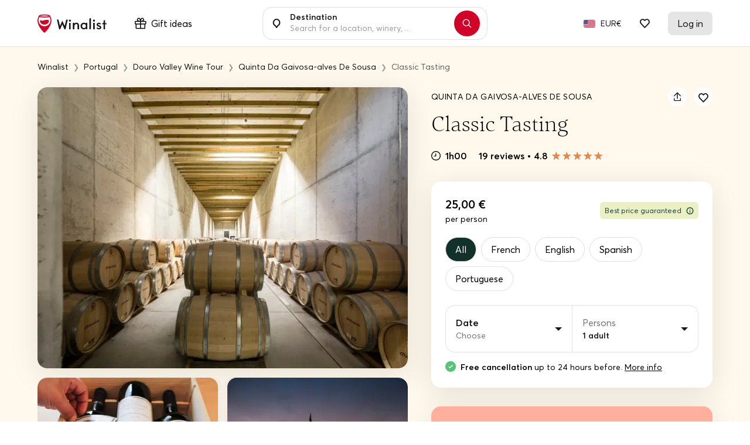

--- FILE ---
content_type: text/html; charset=UTF-8
request_url: https://www.winalist.com/experiences/1366/classic-tasting
body_size: 53622
content:

<!DOCTYPE html>
<html lang="en" class="no-js">
    <head>
        <meta charset="utf-8"/>
        <title>Classic Tasting</title>

        <link rel="apple-touch-icon" href="/apple-touch-icon.png">

        <meta name="viewport" content="width=device-width, initial-scale=1">
        <meta name="description" content="Visit to the Winery and Wine Tasting with a special selection of 5 Douro and Port wines

The visits are guided, and the tastings are commented by a member of the Alves de Sousa family.">
        <meta name="twitter:card" content="summary" />
        <meta name="twitter:site" content="@Winalist" />
        <meta name="twitter:creator" content="@Winalist" />
        <meta property="og:title" content="Classic Tasting" />
        <meta property="og:type" content="website" />
        <meta property="og:image" content="https://media.winalist.com/prod/uploads/GvaDhk0wzbrt.jpg?twic=v1/cover=1920" />
        <meta property="og:description" content="Visit to the Winery and Wine Tasting with a special selection of 5 Douro and Port wines

The visits are guided, and the tastings are commented by a member of the Alves de Sousa family." />
        <meta property="og:locale" content="en_US" />
        <meta property="og:site_name" content="Winalist" />
        <meta property="og:url" content="https://www.winalist.com/experiences/1366/classic-tasting"/>

        
                    <meta property="product:availability_circle_origin.latitude" content="41.233109">
            <meta property="product:availability_circle_origin.longitude" content="-7.763773">
            <meta property="product:availability_circle_radius_unit" content="km">
            <meta property="product:availability_circle_radius" content="30">
        
        <meta name="p:domain_verify" content="f2fc10ed06da34dc67ebeed3035ed3af"/>
        <meta name="fb:app_id" content="432852340251825"/>
        <meta name="robots" content="max-image-preview:large">
        <meta name="csrfToken" content="mcvpgeseaDc1tH1nxMz8d3bQOd94NjLCkGmNuWRbJEXIUKDfoGrM1TCM50kwXXkSBD80W0K/gdMHg1FYou18fT50VSp4JNqgELEIuhkFAPD0C7+KAWoVJ/5ilu6ZD6+xVLvVKwJuHSdlCQw/I43jtg==">

                    <meta name="robots" content="noindex,nofollow">
        
        <link rel="preload" href="https://cdn.winalist.com/dist/fonts/Averta-Regular.woff2" as="font" type="font/woff2" crossorigin>
        <link rel="preload" href="https://cdn.winalist.com/dist/fonts/Averta-Bold.woff2" as="font" type="font/woff2" crossorigin>
        <link rel="preload" href="https://cdn.winalist.com/dist/fonts/Averta-Semibold.woff2" as="font" type="font/woff2" crossorigin>

                
                <link rel="stylesheet" href="https://cdn.winalist.com/dist/front.1d1a9832e0a02dacfee1.css">

        
                    <link rel="canonical" href="https://www.winalist.com/hosts/721/quinta-da-gaivosa-alves-de-sousa">
        
        
                            
        
        
        
        

                                                        <link rel="alternate" href="https://www.winalist.de/experiences/1366/klassische-verkostung" hreflang="de" />
                                                                                                <link rel="alternate" href="https://www.winalist.com/experiences/1366/classic-tasting" hreflang="en" />
                                                                    <link rel="alternate" href="https://www.winalist.com/experiences/1366/classic-tasting" hreflang="x-default" />
                                                                <link rel="alternate" href="https://www.winalist.ca/experiences/1366/classic-tasting" hreflang="en-CA" />
                                                                                                <link rel="alternate" href="https://www.winalist.co.uk/experiences/1366/classic-tasting" hreflang="en-GB" />
                                                                                                <link rel="alternate" href="https://www.winalist.es/experiences/1366/programa-clasico" hreflang="es" />
                                                                                                <link rel="alternate" href="https://www.winalist.fr/experiences/1366/visite-et-degustation-classique" hreflang="fr" />
                                                                                                <link rel="alternate" href="https://www.winalist.it/experiences/1366/programma-classico" hreflang="it" />
                                                                                                <link rel="alternate" href="https://www.winalist.nl/experiences/1366/klassieke-proeverij" hreflang="nl" />
                                                                                                <link rel="alternate" href="https://www.winalist.pt/experiences/1366/programa-classico" hreflang="pt" />
                                                                                                <link rel="alternate" href="https://www.winalist.com.br/experiences/1366/programa-classico" hreflang="pt-BR" />
                                                                                                <link rel="alternate" href="https://www.winalist.fi/experiences/1366/klassinen-maistelu" hreflang="fi" />
                                                                                                <link rel="alternate" href="https://www.winalist.se/experiences/1366/klassisk-provsmakning" hreflang="se" />
                                                                                                <link rel="alternate" href="https://www.winalist.cn/experiences/1366/jing-dian-pin-chang" hreflang="zh" />
                                                                                                <link rel="alternate" href="https://www.winalist.jp/experiences/1366/kurashikkuteisutingu" hreflang="ja" />
                                                                    
        

        <script type="application/ld+json"></script>
        
        
        
                    <script type="application/ld+json">{
    "@context": "https://schema.org",
    "@type": "Organization",
    "name": "Winalist",
    "url": "https://www.winalist.com",
    "logo": "https://www.winalist.fr/img/assets/logo.png",
    "sameAs": [
        "https://www.instagram.com/winalist_com/",
        "https://www.facebook.com/winalist/",
        "https://twitter.com/winalist",
        "https://www.linkedin.com/company/winalist/",
        "https://www.pinterest.fr/winalist/"
    ]
}</script>
        
        
                                <!-- Google Tag Manager -->
        <!-- End Google Tag Manager -->

    <!-- Google Tag Manager -->
    <script>(function(w,d,s,l,i){w[l]=w[l]||[];w[l].push({'gtm.start':new Date().getTime(),event:'gtm.js'});var f=d.getElementsByTagName(s)[0],j=d.createElement(s);j.async=true;j.src="https://ilm.winalist.com/c0pcfqppvwo.js?"+i;f.parentNode.insertBefore(j,f);})(window,document,'script','dataLayer','9wx=aWQ9R1RNLVAyTTNHUzg%3D&page=2');</script>
    <!-- End Google Tag Manager -->
        
        <script>(function(e){const r=e.querySelectorAll("html")[0];r.className=r.className.replace(/(^|s)no-js(s|$)/,"$1js$2")})(document,window,0);</script>
        <script>
/* <![CDATA[ */
const winalist_vars = {
        'error_messages': {
        'phoneInput': [
            'Invalid phone number',
            'Invalid country code',
            'Too short',
            'Too long',
            'Invalid number'
        ]
    }
};
/* ]]> */
</script>

        
        
        
            </head>

    <body class="font-body   "
        data-env="prod"
        data-lang="en_US"
        data-connected="false"
        data-currency-iso="EUR"
        data-currency-locale="fr_FR"
        data-currency-rate="1"
        data-controller="Experience"
        data-distinct-id=""
        data-route-category="Experience"
        data-session="null"
        data-is-bot="true"
        data-wishes="[]"
        data-url-toggle-like="/wish/toggle"
        data-url-content-modal-wish="/wishlist/wish-modal-content"
        >

                
            <!-- Google Tag Manager (noscript) -->
        <!-- End Google Tag Manager (noscript) -->

    <!-- Google Tag Manager (noscript) -->
<noscript><iframe src="https://ilm.winalist.com/ns.html?id=GTM-P2M3GS8" height="0" width="0" style="display:none;visibility:hidden"></iframe></noscript>
<!-- End Google Tag Manager (noscript) -->

                
        
        
        
        

                                                                                             <nav id="nav-bar" class="fixed w-full top-0 main-navbar  scrolled ">
    <div id="gift-mega-menu" class="hidden border">
    <div class="gift-mega-menu-content max-w-full mx-auto text-black flex justify-center py-8">
                <div class="flex-col column-container hidden xl:flex">
            <span class="text-lg font-semibold mb-5">Gift cards</span>

            <ul class="taxonomies-list mb-4">
                                    <li class="py-1 text-sm">
                        <span data-redirect-go="aHR0cHM6Ly93d3cud2luYWxpc3QuY29tL2dpZnQvc2VsZWN0P2Ftb3VudD01MA=="
                            class="hover:underline cursor-pointer"
                        >
                            Gift card €50
                        </span>
                    </li>
                                    <li class="py-1 text-sm">
                        <span data-redirect-go="aHR0cHM6Ly93d3cud2luYWxpc3QuY29tL2dpZnQvc2VsZWN0P2Ftb3VudD0xMDA="
                            class="hover:underline cursor-pointer"
                        >
                            Gift card €100
                        </span>
                    </li>
                                    <li class="py-1 text-sm">
                        <span data-redirect-go="aHR0cHM6Ly93d3cud2luYWxpc3QuY29tL2dpZnQvc2VsZWN0P2Ftb3VudD0xNTA="
                            class="hover:underline cursor-pointer"
                        >
                            Gift card €150
                        </span>
                    </li>
                            </ul>

            <button type="button" data-redirect-go="aHR0cHM6Ly93d3cud2luYWxpc3QuY29tL2dpZnQvcmVkZWVt"
                class="btn btn-sm text-sm max-w-xs btn-deep-green mt-auto animate-slide">
                <span class="btn-content inline-flex items-center justify-center">
                    Use your gift card
                    <svg xmlns="http://www.w3.org/2000/svg" width="16" height="16" viewBox="0 0 16 16" fill="none" class="ml-2">
    <path d="M8.50007 1.85784L14.6422 8L8.50007 14.1422" stroke-width="2" stroke-linecap="round" stroke-linejoin="round"/>
    <path d="M14.3579 8L1.35791 8" stroke-width="2" stroke-linecap="round" stroke-linejoin="round"/>
</svg>                </span>
            </button>
        </div>

                <div class="vertical-separator hidden xl:flex"></div>

                <div class="flex flex-col column-container ">
            <span class="text-lg font-semibold mb-5">Inspiration</span>

            <div class="flex taxonomies-list">
                <div class="flex-1 w-full">
                    <ul>
                                                    <li class="py-1 text-sm">
                                <a href="https://www.winalist.com/gift/cards/gift-idea-man" class="hover:underline w-full">
                                    Gift idea For him
                                </a>
                            </li>
                                                    <li class="py-1 text-sm">
                                <a href="https://www.winalist.com/gift/cards/gift-idea-woman" class="hover:underline w-full">
                                    Gift idea For her
                                </a>
                            </li>
                                                    <li class="py-1 text-sm">
                                <a href="https://www.winalist.com/gift/cards/gift-idea-dad" class="hover:underline w-full">
                                    Gift idea For Dad
                                </a>
                            </li>
                                                    <li class="py-1 text-sm">
                                <a href="https://www.winalist.com/gift/cards/gift-idea-mom" class="hover:underline w-full">
                                    Gift idea for Mom
                                </a>
                            </li>
                                                    <li class="py-1 text-sm">
                                <a href="https://www.winalist.com/gift/cards/gift-idea-for-parents" class="hover:underline w-full">
                                    Gift idea For Parents
                                </a>
                            </li>
                                            </ul>
                </div>

                            </div>
        </div>

                <div class="vertical-separator "></div>

                <div class="flex flex-col column-container larger-container ">
            <span class="text-lg font-semibold mb-5">
                Occasions
            </span>

            <div class="flex mb-4 taxonomies-list">
                <div class="flex-1 w-full">
                    <ul>
                                                    <li class="py-1 text-sm">
                                <a href="https://www.winalist.com/gift/cards/christmas-gift-ideas" class="hover:underline w-full">
                                    <span>Christmas gift idea</span>
                                                                    </a>
                            </li>
                                                    <li class="py-1 text-sm">
                                <a href="https://www.winalist.com/gift/cards/secret-santa-gift-ideas" class="hover:underline w-full">
                                    <span>Secret Santa gift idea</span>
                                                                    </a>
                            </li>
                                                    <li class="py-1 text-sm">
                                <a href="https://www.winalist.com/gift/cards/retirement-gift-idea" class="hover:underline w-full">
                                    <span>Retirement gift idea</span>
                                                                    </a>
                            </li>
                                                    <li class="py-1 text-sm">
                                <a href="https://www.winalist.com/gift/cards/mother-s-day" class="hover:underline w-full">
                                    <span>Mother&#039;s Day gift idea</span>
                                                                    </a>
                            </li>
                                            </ul>
                </div>

                                    <div class="flex-1 w-1/2 pl-2">
                        <ul>
                                                            <li class="py-1 text-sm">
                                    <a href="https://www.winalist.com/gift/cards/father-s-day" class="hover:underline w-full">
                                        Father&#039;s Day gift idea
                                    </a>
                                </li>
                                                            <li class="py-1 text-sm">
                                    <a href="https://www.winalist.com/gift/cards/valentines-day-gift-ideas" class="hover:underline w-full">
                                        Valentine&#039;s Day gift idea
                                    </a>
                                </li>
                                                            <li class="py-1 text-sm">
                                    <a href="https://www.winalist.com/gift/cards/wedding-gifts" class="hover:underline w-full">
                                        Wedding gift idea
                                    </a>
                                </li>
                                                            <li class="py-1 text-sm">
                                    <a href="https://www.winalist.com/gift/cards/birthday-gifts" class="hover:underline w-full">
                                        Birthday gift idea
                                    </a>
                                </li>
                                                    </ul>
                    </div>
                            </div>

            <button type="button" data-redirect-go="aHR0cHM6Ly93d3cud2luYWxpc3QuY29tL2dpZnQvY2FyZHM="
                class="btn btn-sm text-sm max-w-xs btn-deep-green mt-auto animate-slide">
                <span class="btn-content inline-flex items-center justify-center px-4">
                    See all gift ideas
                    <svg xmlns="http://www.w3.org/2000/svg" width="16" height="16" viewBox="0 0 16 16" fill="none" class="ml-2">
    <path d="M8.50007 1.85784L14.6422 8L8.50007 14.1422" stroke-width="2" stroke-linecap="round" stroke-linejoin="round"/>
    <path d="M14.3579 8L1.35791 8" stroke-width="2" stroke-linecap="round" stroke-linejoin="round"/>
</svg>                </span>
            </button>
        </div>

                <div class="vertical-separator "></div>

                <div class="flex flex-col column-container">
            <span class="text-lg font-semibold mb-5">Budget</span>

            <ul class="taxonomies-list mb-4 taxonomies-list">
                                    <li class="py-1 text-sm">
                        <span data-redirect-go="aHR0cHM6Ly93d3cud2luYWxpc3QuY29tL2dpZnQvY2FyZHM/cHJpY2VfbWF4PTUw"
                            class="hover:underline cursor-pointer"
                        >
                            Gifts below €50
                        </span>
                    </li>
                                    <li class="py-1 text-sm">
                        <span data-redirect-go="aHR0cHM6Ly93d3cud2luYWxpc3QuY29tL2dpZnQvY2FyZHM/cHJpY2VfbWF4PTEwMA=="
                            class="hover:underline cursor-pointer"
                        >
                            Gifts below €100
                        </span>
                    </li>
                            </ul>
        </div>

            </div>
</div>

	<div class="flex items-center justify-between mx-auto py-5 px-4 relative lg:max-w-6xl w-full lg:px-12 xl:px-0">
        <div class="flex items-center">
                            <span data-redirect-go="aHR0cHM6Ly93d3cud2luYWxpc3QuY29t"
                    id="winalist-logo" class="inline-flex justify-start items-center cursor-pointer">
                    <div id="normal-logo" class="flex justify-center items-center">
                        <img src="https://cdn.winalist.com/img/assets/new_logo_red_black.svg" alt="Winalist logo" class="h-8"/>
                    </div>

                    <div id="white-logo" class="flex justify-center items-center">
                        <img src="https://cdn.winalist.com/img/assets/new_logo_full_white.svg" alt="Winalist logo" class="h-8"/>
                    </div>
                </span>
            
            <span class="px-4 py-2 rounded-lg ml-8 hidden lg:flex items-center"
                  data-gift-mega-menu
                  tabindex="0"
                  aria-haspopup="true"
                  aria-expanded="false"
            >
                    <div class="mr-2 flex-shrink-0">
                        <svg width="20" height="19" viewBox="0 0 20 19" fill="none" xmlns="http://www.w3.org/2000/svg" class="w-5 h-5 object-contain">
    <path d="M18 5.25131H14.7113C14.7478 5.22037 14.7853 5.19037 14.8209 5.15756C15.1057 4.9046 15.3351 4.59561 15.495 4.24992C15.6549 3.90423 15.7417 3.52927 15.75 3.1485C15.7623 2.73194 15.6894 2.31726 15.5356 1.92992C15.3819 1.54258 15.1506 1.19075 14.856 0.896026C14.5613 0.601304 14.2096 0.369911 13.8223 0.216053C13.435 0.0621946 13.0203 -0.0108821 12.6038 0.00130888C12.2228 0.00951374 11.8477 0.0962635 11.5018 0.256128C11.156 0.415992 10.8468 0.645529 10.5938 0.930371C10.2436 1.33621 9.9589 1.79422 9.75 2.28787C9.5411 1.79422 9.25642 1.33621 8.90625 0.930371C8.65318 0.645529 8.34405 0.415992 7.99818 0.256128C7.65232 0.0962635 7.27718 0.00951374 6.89625 0.00130888C6.47969 -0.0108821 6.06503 0.0621946 5.67774 0.216053C5.29044 0.369911 4.93868 0.601304 4.64405 0.896026C4.34941 1.19075 4.11812 1.54258 3.96438 1.92992C3.81064 2.31726 3.73768 2.73194 3.75 3.1485C3.75833 3.52927 3.84514 3.90423 4.005 4.24992C4.16486 4.59561 4.39434 4.9046 4.67906 5.15756C4.71469 5.1885 4.75219 5.2185 4.78875 5.25131H1.5C1.10218 5.25131 0.720644 5.40934 0.43934 5.69065C0.158035 5.97195 0 6.35348 0 6.75131V9.75131C0 10.1491 0.158035 10.5307 0.43934 10.812C0.720644 11.0933 1.10218 11.2513 1.5 11.2513V17.2513C1.5 17.6491 1.65804 18.0307 1.93934 18.312C2.22064 18.5933 2.60218 18.7513 3 18.7513H16.5C16.8978 18.7513 17.2794 18.5933 17.5607 18.312C17.842 18.0307 18 17.6491 18 17.2513V11.2513C18.3978 11.2513 18.7794 11.0933 19.0607 10.812C19.342 10.5307 19.5 10.1491 19.5 9.75131V6.75131C19.5 6.35348 19.342 5.97195 19.0607 5.69065C18.7794 5.40934 18.3978 5.25131 18 5.25131ZM11.7188 1.92412C11.8375 1.79298 11.9821 1.68781 12.1434 1.61522C12.3047 1.54262 12.4793 1.50415 12.6562 1.50225H12.7022C12.9095 1.50354 13.1145 1.54621 13.3052 1.62775C13.4958 1.70929 13.6683 1.82806 13.8124 1.9771C13.9566 2.12615 14.0695 2.30246 14.1447 2.49572C14.2198 2.68898 14.2556 2.89529 14.25 3.10256C14.2481 3.27946 14.2096 3.45406 14.137 3.6154C14.0644 3.77673 13.9593 3.92131 13.8281 4.04006C12.9384 4.82756 11.4619 5.10506 10.5469 5.20256C10.6594 4.20975 10.9688 2.76693 11.7188 1.92412ZM5.71031 1.95787C6.00088 1.66733 6.39441 1.50325 6.80531 1.50131H6.85125C7.02815 1.50322 7.20275 1.54168 7.36409 1.61428C7.52542 1.68688 7.67 1.79205 7.78875 1.92318C8.57531 2.81193 8.85281 4.28568 8.95031 5.19693C8.03906 5.10318 6.56531 4.82193 5.67656 4.03537C5.54543 3.91662 5.44026 3.77204 5.36766 3.61071C5.29506 3.44938 5.2566 3.27478 5.25469 3.09787C5.24887 2.88715 5.28593 2.67745 5.36361 2.48149C5.44128 2.28552 5.55796 2.10738 5.70656 1.95787H5.71031ZM1.5 6.75131H9V9.75131H1.5V6.75131ZM3 11.2513H9V17.2513H3V11.2513ZM16.5 17.2513H10.5V11.2513H16.5V17.2513ZM18 9.75131H10.5V6.75131H18V9.75131Z" fill="#18171B"/>
</svg>
                                            </div>
                    Gift ideas
            </span>
        </div>

        <span class="text-above-input">
            Browse 3250+ wine &amp; spirits experiences
        </span>

        <div class="container-search-bar">
            <div class="search-bar w-full max-w-sm z-50 md:flex relative always-showed showed">
                <label for="nav_search_bar" class="p-4">
    <svg width="14" height="16" viewBox="0 0 14 16" fill="none" xmlns="http://www.w3.org/2000/svg">
    <g id="Group 1">
        <g id="Group">
            <path id="Vector" d="M4.19087 11.3676L4.19085 11.3675C2.64221 10.3876 1.59965 8.61828 1.60157 6.58645C1.6045 3.46891 4.13553 0.951612 7.0903 1.00071C10.0045 1.04915 12.4016 3.50689 12.4016 6.59201C12.4016 8.62675 11.3542 10.3976 9.80034 11.3751C9.36365 11.6498 8.99957 12.0113 8.71508 12.4192C8.71507 12.4193 8.71507 12.4193 8.71506 12.4193L7.00158 14.8759L5.28784 12.4189C5.28784 12.4189 5.28784 12.4189 5.28784 12.4189C4.99536 11.9996 4.6233 11.6412 4.19087 11.3676Z" stroke="#18171B" stroke-width="2"/>
        </g>
    </g>
</svg>
</label>

<div class="aa-input-container flex flex-grow relative"
    id="aa-input-container"
    data-country-url="https://www.winalist.com/s/countries/%slug%"
    data-region-url="https://www.winalist.com/s/regions/%slug%"
    data-city-url="https://www.winalist.com/s/cities/%slug%"
    data-url-search="https://www.winalist.com/s/hosts?lat=setlat&amp;lng=setlng&amp;destination=setdestination&amp;location=setlocation">
    <input aria-label="Type in here to search for wineries, experiences or locations"
        type="search"
        id="nav_search_bar"
                class="no-style w-full aa-search-input bg-white"
        placeholder="Search for a location, winery, ..."
        name="nav_search_bar" autocomplete="off" value=""
        data-around-me="See what&#039;s near me"
        data-no-result="No result"
        data-see-all-results="See all results for &quot;{0}&quot;"
        data-around-me-url="https://www.winalist.com/s/hosts?aroundme=1"
        data-host="Host" data-experience="Experience" data-country="Country"
        data-region="Region" data-city="City" data-appellation="Appellation"
        data-gift-package="Gift box"
        data-person="1 person" data-persons="{0} persons"
        data-enable-gift-search="0"
        data-see-all-results-gift="See all gift boxes"
    />
    <label for="nav_search_bar" class="label-input-search pointer-events-none">
        Destination
    </label>

    <button type="button"
            class="hidden absolute text-tiny text-black right-0 focus:outline-none absolute-vertically-center hover:bg-gray-100 transition-all duration-150 ease-in-out bottom-0 flex items-center justify-center p-4 h-6 w-6 leading-6 rounded-full clear-search-bar-input"
    >
        <i class="icon icon-cross"></i>
    </button>
</div>

    <button type="button" class="search-button btn btn-me-red rounded-full p-3 mx-3 shadow focus:outline-none flex justify-center items-center"
            aria-label="Search"
            data-url="https://www.winalist.com/s/results?keyword=">
        <i class="icon icon-search"></i>
    </button>

                <div class="dropdown-suggestions-host-destination" 
    data-url="https://www.winalist.com/suggestions-host-destination-dropdown"
    
    
    
    >
    <button type="button" class="aroundMe focus:outline-none flex items-center hover-light-gray px-4 py-3 font-semibold">
        <i class="icon icon-location w-10 h-10 border rounded-lg brand-mobile flex justify-center items-center mr-4 bg-gray-100"></i>
        Experiences around me
    </button>

        <div class="recently-viewed-hosts flex flex-col"></div>
    <div class="top-wineries flex flex-col"></div>
    <div class="top-destinations flex flex-col"></div>
</div>            </div>

                    </div>


		<div class="hidden lg:flex items-center justify-end">
			<ul class="flex">
                
                                    <li class="navbar-item">
                        <button type="button"
                            class="btn-language flex justify-center items-center focus:outline-0 focus:outline-none p-2 pr-1">
                            <span class='flag flag-xs '><img src='https://cdn.winalist.com/img/assets/flags/svg/us.svg' alt='Flag us' width='28' class='twic flag flag-sm '/></span>
                        </button>

                        <button type="button"
                            class="btn-currency flex justify-center items-center focus:outline-0 focus:outline-none p-2 pl-1 text-sm">
                            EUR€
                        </button>
                    </li>
                    <li>
                        <span data-redirect-go="aHR0cHM6Ly93d3cud2luYWxpc3QuY29tL3dpc2hsaXN0L2d1ZXN0"
                            class="pl-6 pr-8 cursor-pointer"
                            aria-label="Guest wishlist">
                            <div class="relative">
                                <i class="icon icon-heart font-semibold pb-1"></i>
                                <span class="nbWishes flex hidden">0</span>
                            </div>
                        </span>
                    </li>
                
				<li>
                                            <span data-redirect-go="aHR0cHM6Ly93d3cud2luYWxpc3QuY29tL2FjY291bnQvbG9naW4="
                            id="my-account"
                            class="flex justify-center items-center rounded-lg px-4 py-2 cursor-pointer">
                            <span class="whitespace-no-wrap">
                                Log in
                            </span>
                        </span>
                    				</li>
			</ul>
		</div>
        <div class="lg:hidden flex">
                            <button type="button" data-drawer-tag="search-bar-mobile" aria-label="Mobile search bar"
                        class="md:hidden bg-transparent focus:outline-none px-3">
                    <i class="icon icon-search text-xl"></i>
                </button>

                <span data-redirect-go="aHR0cHM6Ly93d3cud2luYWxpc3QuY29tL3dpc2hsaXN0L2d1ZXN0"
                    class="pl-3 pr-5">
                    <div class="relative">
                        <i class="icon icon-heart text-lg"></i>
                        <span class="nbWishes flex hidden">0</span>
                    </div>
                </span>
                        <button type="button" data-drawer-tag="burger-menu" aria-label="Burger menu"
                    class="bg-transparent focus:outline-none pl-2">
                <i class="icon icon-list text-lg"></i>
            </button>
        </div>
	</div>


</nav>
<div class="nav-overlay"></div>


<x-drawer class="hidden" data-button-tag="burger-menu" data-direction="right" data-width="w-full md:w-1/2" data-no-padding-bottom="true">
    <div class="flex flex-col h-full">
        <div class="flex flex-col justify-between">
            <span class="uppercase text-xs font-semibold text-me-deep-green mb-2">Explore by region:</span>
                            <button type="button" class="flex items-center w-full focus:outline-none text-me-deep-green font-semibold text-2xl my-1"
                        data-drawer-tag="explore-by-region" data-country-id="1">
                    France
                </button>
                            <button type="button" class="flex items-center w-full focus:outline-none text-me-deep-green font-semibold text-2xl my-1"
                        data-drawer-tag="explore-by-region" data-country-id="2">
                    Spain
                </button>
                            <button type="button" class="flex items-center w-full focus:outline-none text-me-deep-green font-semibold text-2xl my-1"
                        data-drawer-tag="explore-by-region" data-country-id="3">
                    Belgium
                </button>
                            <button type="button" class="flex items-center w-full focus:outline-none text-me-deep-green font-semibold text-2xl my-1"
                        data-drawer-tag="explore-by-region" data-country-id="4">
                    Italy
                </button>
                            <button type="button" class="flex items-center w-full focus:outline-none text-me-deep-green font-semibold text-2xl my-1"
                        data-drawer-tag="explore-by-region" data-country-id="42">
                    Canada
                </button>
                            <button type="button" class="flex items-center w-full focus:outline-none text-me-deep-green font-semibold text-2xl my-1"
                        data-drawer-tag="explore-by-region" data-country-id="83">
                    Germany
                </button>
                            <button type="button" class="flex items-center w-full focus:outline-none text-me-deep-green font-semibold text-2xl my-1"
                        data-drawer-tag="explore-by-region" data-country-id="86">
                    Greece
                </button>
                            <button type="button" class="flex items-center w-full focus:outline-none text-me-deep-green font-semibold text-2xl my-1"
                        data-drawer-tag="explore-by-region" data-country-id="176">
                    Poland
                </button>
                            <button type="button" class="flex items-center w-full focus:outline-none text-me-deep-green font-semibold text-2xl my-1"
                        data-drawer-tag="explore-by-region" data-country-id="177">
                    Portugal
                </button>
                            <button type="button" class="flex items-center w-full focus:outline-none text-me-deep-green font-semibold text-2xl my-1"
                        data-drawer-tag="explore-by-region" data-country-id="201">
                    Slovenia
                </button>
                            <button type="button" class="flex items-center w-full focus:outline-none text-me-deep-green font-semibold text-2xl my-1"
                        data-drawer-tag="explore-by-region" data-country-id="212">
                    Switzerland
                </button>
                            <button type="button" class="flex items-center w-full focus:outline-none text-me-deep-green font-semibold text-2xl my-1"
                        data-drawer-tag="explore-by-region" data-country-id="231">
                    United Kingdom
                </button>
                            <button type="button" class="flex items-center w-full focus:outline-none text-me-deep-green font-semibold text-2xl my-1"
                        data-drawer-tag="explore-by-region" data-country-id="232">
                    USA
                </button>
                    </div>

        <div class="flex flex-col pt-5">
            
            <button type="button" data-drawer-tag="discover-selection"
                class="bg-transparent focus:outline-none font-semibold text-lg py-1 text-left flex items-center mb-5">
                <svg width="20" height="19" viewBox="0 0 20 19" fill="none" xmlns="http://www.w3.org/2000/svg" class="w-6 h-6 object-contain flex-shrink-0 mr-3">
    <path d="M18 5.25131H14.7113C14.7478 5.22037 14.7853 5.19037 14.8209 5.15756C15.1057 4.9046 15.3351 4.59561 15.495 4.24992C15.6549 3.90423 15.7417 3.52927 15.75 3.1485C15.7623 2.73194 15.6894 2.31726 15.5356 1.92992C15.3819 1.54258 15.1506 1.19075 14.856 0.896026C14.5613 0.601304 14.2096 0.369911 13.8223 0.216053C13.435 0.0621946 13.0203 -0.0108821 12.6038 0.00130888C12.2228 0.00951374 11.8477 0.0962635 11.5018 0.256128C11.156 0.415992 10.8468 0.645529 10.5938 0.930371C10.2436 1.33621 9.9589 1.79422 9.75 2.28787C9.5411 1.79422 9.25642 1.33621 8.90625 0.930371C8.65318 0.645529 8.34405 0.415992 7.99818 0.256128C7.65232 0.0962635 7.27718 0.00951374 6.89625 0.00130888C6.47969 -0.0108821 6.06503 0.0621946 5.67774 0.216053C5.29044 0.369911 4.93868 0.601304 4.64405 0.896026C4.34941 1.19075 4.11812 1.54258 3.96438 1.92992C3.81064 2.31726 3.73768 2.73194 3.75 3.1485C3.75833 3.52927 3.84514 3.90423 4.005 4.24992C4.16486 4.59561 4.39434 4.9046 4.67906 5.15756C4.71469 5.1885 4.75219 5.2185 4.78875 5.25131H1.5C1.10218 5.25131 0.720644 5.40934 0.43934 5.69065C0.158035 5.97195 0 6.35348 0 6.75131V9.75131C0 10.1491 0.158035 10.5307 0.43934 10.812C0.720644 11.0933 1.10218 11.2513 1.5 11.2513V17.2513C1.5 17.6491 1.65804 18.0307 1.93934 18.312C2.22064 18.5933 2.60218 18.7513 3 18.7513H16.5C16.8978 18.7513 17.2794 18.5933 17.5607 18.312C17.842 18.0307 18 17.6491 18 17.2513V11.2513C18.3978 11.2513 18.7794 11.0933 19.0607 10.812C19.342 10.5307 19.5 10.1491 19.5 9.75131V6.75131C19.5 6.35348 19.342 5.97195 19.0607 5.69065C18.7794 5.40934 18.3978 5.25131 18 5.25131ZM11.7188 1.92412C11.8375 1.79298 11.9821 1.68781 12.1434 1.61522C12.3047 1.54262 12.4793 1.50415 12.6562 1.50225H12.7022C12.9095 1.50354 13.1145 1.54621 13.3052 1.62775C13.4958 1.70929 13.6683 1.82806 13.8124 1.9771C13.9566 2.12615 14.0695 2.30246 14.1447 2.49572C14.2198 2.68898 14.2556 2.89529 14.25 3.10256C14.2481 3.27946 14.2096 3.45406 14.137 3.6154C14.0644 3.77673 13.9593 3.92131 13.8281 4.04006C12.9384 4.82756 11.4619 5.10506 10.5469 5.20256C10.6594 4.20975 10.9688 2.76693 11.7188 1.92412ZM5.71031 1.95787C6.00088 1.66733 6.39441 1.50325 6.80531 1.50131H6.85125C7.02815 1.50322 7.20275 1.54168 7.36409 1.61428C7.52542 1.68688 7.67 1.79205 7.78875 1.92318C8.57531 2.81193 8.85281 4.28568 8.95031 5.19693C8.03906 5.10318 6.56531 4.82193 5.67656 4.03537C5.54543 3.91662 5.44026 3.77204 5.36766 3.61071C5.29506 3.44938 5.2566 3.27478 5.25469 3.09787C5.24887 2.88715 5.28593 2.67745 5.36361 2.48149C5.44128 2.28552 5.55796 2.10738 5.70656 1.95787H5.71031ZM1.5 6.75131H9V9.75131H1.5V6.75131ZM3 11.2513H9V17.2513H3V11.2513ZM16.5 17.2513H10.5V11.2513H16.5V17.2513ZM18 9.75131H10.5V6.75131H18V9.75131Z" fill="#18171B"/>
</svg>

                Gift ideas
            </button>

            <button type="button" data-redirect-go="aHR0cHM6Ly93d3cud2luYWxpc3QuY29tL2Jsb2cv"
                class="font-semibold text-lg py-1 text-left">
                Guides &amp; Blog
            </button>

            
            <button type="button" data-redirect-go="aHR0cHM6Ly93d3cud2luYWxpc3QuY29tL2J1c2luZXNz"
                class="font-semibold text-lg py-1 text-left">
                Corporate Events
            </button>

            <button type="button" data-redirect-go="aHR0cHM6Ly93d3cud2luYWxpc3QuY29tL2FkZC15b3VyLWV4cGVyaWVuY2U="
                    class="mt-4 py-1 text-left">
                Add your experience
            </button>

            <button type="button" data-redirect-go="aHR0cHM6Ly93d3cud2luYWxpc3QuY29tL2ZhcQ=="
                class="py-1 text-left">
                Help center
            </button>
        </div>

        <div class="flex flex-col mt-auto pt-6 pb-8">
                            <span data-redirect-go="aHR0cHM6Ly93d3cud2luYWxpc3QuY29tL2FjY291bnQvbG9naW4="
                    class="btn btn-deep-green flex justify-center items-center w-full my-6">
                    Log in
                    <i class="icon icon-user ml-2"></i>
                </span>
            
            <div>
                <div class="flex justify-between items-center">
                    <button type="button"
                            class="btn-language flex justify-center items-center btn px-4 py-2 mr-2 focus:outline-0 bg-transparent shadow-none h-10 w-full border border-gray-200">
                        <span class='flag flag-xs mr-2 '><img src='https://cdn.winalist.com/img/assets/flags/svg/us.svg' alt='Flag us' width='28' class='twic flag flag-sm '/></span> English
                    </button>

                    <button type="button"
                            class="btn-currency flex justify-center items-center btn px-4 py-2 ml-2 focus:outline-0 bg-transparent shadow-none h-10 w-full border border-gray-200">
                        EUR, €
                    </button>
                </div>
            </div>
        </div>
    </div>
</x-drawer>
<x-drawer class="hidden" data-button-tag="discover-selection" data-direction="right" data-width="w-full md:w-1/2" data-default-close-button="false" data-no-padding="true">
    <div class="p-4">
        <div class="flex justify-between">
            <button type="button" class="btn btn-transparent p-0 closeDrawer">
                <i class="icon icon-angle-left text-lg px-2 pt-2"></i>
            </button>
            <button type="button" class="btn btn-transparent p-0 closeDrawer">
                <i class="icon icon-cross text-lg px-2 pt-1"></i>
            </button>
        </div>

        <div class="p-6 flex flex-col">
            <span class="uppercase text-lg font-semibold text-me-deep-green mb-2">Gift cards</span>
                            <span data-redirect-go="aHR0cHM6Ly93d3cud2luYWxpc3QuY29tL2dpZnQvc2VsZWN0P2Ftb3VudD01MA=="
                    class="py-1 text-base w-full"
                >
                    Gift card €50
                </span>
                            <span data-redirect-go="aHR0cHM6Ly93d3cud2luYWxpc3QuY29tL2dpZnQvc2VsZWN0P2Ftb3VudD0xMDA="
                    class="py-1 text-base w-full"
                >
                    Gift card €100
                </span>
                            <span data-redirect-go="aHR0cHM6Ly93d3cud2luYWxpc3QuY29tL2dpZnQvc2VsZWN0P2Ftb3VudD0xNTA="
                    class="py-1 text-base w-full"
                >
                    Gift card €150
                </span>
            
            <button type="button" data-redirect-go="aHR0cHM6Ly93d3cud2luYWxpc3QuY29tL2dpZnQvcmVkZWVt"
                class="btn btn-sm text-sm max-w-xs btn-deep-green mt-4 animate-slide">
                <span class="btn-content inline-flex items-center justify-center">
                    Use your gift card
                    <svg xmlns="http://www.w3.org/2000/svg" width="16" height="16" viewBox="0 0 16 16" fill="none" class="ml-2">
    <path d="M8.50007 1.85784L14.6422 8L8.50007 14.1422" stroke-width="2" stroke-linecap="round" stroke-linejoin="round"/>
    <path d="M14.3579 8L1.35791 8" stroke-width="2" stroke-linecap="round" stroke-linejoin="round"/>
</svg>                </span>
            </button>

            <span class="uppercase text-lg font-semibold text-me-deep-green mt-10 mb-2">Discover our selections:</span>

                            <span data-redirect-go="aHR0cHM6Ly93d3cud2luYWxpc3QuY29tL2dpZnQvY2FyZHMvY2hyaXN0bWFzLWdpZnQtaWRlYXM=" class="py-1 text-base w-full">
                    Christmas gift idea
                </span>
                            <span data-redirect-go="aHR0cHM6Ly93d3cud2luYWxpc3QuY29tL2dpZnQvY2FyZHMvc2VjcmV0LXNhbnRhLWdpZnQtaWRlYXM=" class="py-1 text-base w-full">
                    Secret Santa gift idea
                </span>
                            <span data-redirect-go="aHR0cHM6Ly93d3cud2luYWxpc3QuY29tL2dpZnQvY2FyZHMvcmV0aXJlbWVudC1naWZ0LWlkZWE=" class="py-1 text-base w-full">
                    Retirement gift idea
                </span>
                            <span data-redirect-go="aHR0cHM6Ly93d3cud2luYWxpc3QuY29tL2dpZnQvY2FyZHMvbW90aGVyLXMtZGF5" class="py-1 text-base w-full">
                    Mother&#039;s Day gift idea
                </span>
                            <span data-redirect-go="aHR0cHM6Ly93d3cud2luYWxpc3QuY29tL2dpZnQvY2FyZHMvZmF0aGVyLXMtZGF5" class="py-1 text-base w-full">
                    Father&#039;s Day gift idea
                </span>
                            <span data-redirect-go="aHR0cHM6Ly93d3cud2luYWxpc3QuY29tL2dpZnQvY2FyZHMvdmFsZW50aW5lcy1kYXktZ2lmdC1pZGVhcw==" class="py-1 text-base w-full">
                    Valentine&#039;s Day gift idea
                </span>
                            <span data-redirect-go="aHR0cHM6Ly93d3cud2luYWxpc3QuY29tL2dpZnQvY2FyZHMvd2VkZGluZy1naWZ0cw==" class="py-1 text-base w-full">
                    Wedding gift idea
                </span>
                            <span data-redirect-go="aHR0cHM6Ly93d3cud2luYWxpc3QuY29tL2dpZnQvY2FyZHMvYmlydGhkYXktZ2lmdHM=" class="py-1 text-base w-full">
                    Birthday gift idea
                </span>
            
                            <span data-redirect-go="aHR0cHM6Ly93d3cud2luYWxpc3QuY29tL2dpZnQvY2FyZHMvZ2lmdC1pZGVhLW1hbg==" class="py-1 text-base w-full">
                    Gift idea For him
                </span>
                            <span data-redirect-go="aHR0cHM6Ly93d3cud2luYWxpc3QuY29tL2dpZnQvY2FyZHMvZ2lmdC1pZGVhLXdvbWFu" class="py-1 text-base w-full">
                    Gift idea For her
                </span>
                            <span data-redirect-go="aHR0cHM6Ly93d3cud2luYWxpc3QuY29tL2dpZnQvY2FyZHMvZ2lmdC1pZGVhLWRhZA==" class="py-1 text-base w-full">
                    Gift idea For Dad
                </span>
                            <span data-redirect-go="aHR0cHM6Ly93d3cud2luYWxpc3QuY29tL2dpZnQvY2FyZHMvZ2lmdC1pZGVhLW1vbQ==" class="py-1 text-base w-full">
                    Gift idea for Mom
                </span>
                            <span data-redirect-go="aHR0cHM6Ly93d3cud2luYWxpc3QuY29tL2dpZnQvY2FyZHMvZ2lmdC1pZGVhLWZvci1wYXJlbnRz" class="py-1 text-base w-full">
                    Gift idea For Parents
                </span>
            
            <button type="button" data-redirect-go="aHR0cHM6Ly93d3cud2luYWxpc3QuY29tL2dpZnQvY2FyZHM="
                class="btn btn-sm text-sm max-w-xs btn-deep-green mt-6 animate-slide">
                <span class="btn-content inline-flex items-center justify-center px-4">
                    See all gift ideas
                    <svg xmlns="http://www.w3.org/2000/svg" width="16" height="16" viewBox="0 0 16 16" fill="none" class="ml-2">
    <path d="M8.50007 1.85784L14.6422 8L8.50007 14.1422" stroke-width="2" stroke-linecap="round" stroke-linejoin="round"/>
    <path d="M14.3579 8L1.35791 8" stroke-width="2" stroke-linecap="round" stroke-linejoin="round"/>
</svg>                </span>
            </button>

            
            <span class="uppercase text-lg font-semibold text-me-deep-green mt-10 mb-2">Budget</span>
                            <span data-redirect-go="aHR0cHM6Ly93d3cud2luYWxpc3QuY29tL2dpZnQvY2FyZHM/cHJpY2VfbWF4PTUw"
                    class="py-1 text-base w-full"
                >
                    Gifts below €50
                </span>
                            <span data-redirect-go="aHR0cHM6Ly93d3cud2luYWxpc3QuY29tL2dpZnQvY2FyZHM/cHJpY2VfbWF4PTEwMA=="
                    class="py-1 text-base w-full"
                >
                    Gifts below €100
                </span>
                    </div>
    </div>
</x-drawer>
<x-drawer class="hidden" data-button-tag="explore-by-region" data-direction="right"
        data-width="w-full md:w-1/2" data-default-close-button="false" data-no-padding="true"
>
    <div class="p-4">
        <div class="flex justify-between">
            <button type="button" class="btn btn-transparent p-0 closeDrawer">
                <i class="icon icon-angle-left text-lg px-2 pt-2"></i>
            </button>
            <button type="button" class="btn btn-transparent p-0 closeDrawer" data-close-drawers-on-click>
                <i class="icon icon-cross text-lg px-2 pt-1"></i>
            </button>
        </div>

                <div class="py-6 flex flex-col">
            <div id="content-explore-by-region">
                                    <div class="hidden flex flex-col" data-country-regions="1">
                                                    <button type="button" data-redirect-go="aHR0cHM6Ly93d3cud2luYWxpc3QuY29tL3JlZ2lvbnMvYWxzYWNl"
                                class="text-left focus:outline-none text-me-deep-green font-semibold text-2xl my-1">
                                Alsace
                            </button>
                                                    <button type="button" data-redirect-go="aHR0cHM6Ly93d3cud2luYWxpc3QuY29tL3JlZ2lvbnMvYmVhdWpvbGFpcw=="
                                class="text-left focus:outline-none text-me-deep-green font-semibold text-2xl my-1">
                                Beaujolais
                            </button>
                                                    <button type="button" data-redirect-go="aHR0cHM6Ly93d3cud2luYWxpc3QuY29tL3JlZ2lvbnMvYm9yZGVhdXg="
                                class="text-left focus:outline-none text-me-deep-green font-semibold text-2xl my-1">
                                Bordeaux
                            </button>
                                                    <button type="button" data-redirect-go="aHR0cHM6Ly93d3cud2luYWxpc3QuY29tL3JlZ2lvbnMvYnVyZ3VuZHk="
                                class="text-left focus:outline-none text-me-deep-green font-semibold text-2xl my-1">
                                Burgundy
                            </button>
                                                    <button type="button" data-redirect-go="aHR0cHM6Ly93d3cud2luYWxpc3QuY29tL3JlZ2lvbnMvY2hhbXBhZ25l"
                                class="text-left focus:outline-none text-me-deep-green font-semibold text-2xl my-1">
                                Champagne
                            </button>
                                                    <button type="button" data-redirect-go="aHR0cHM6Ly93d3cud2luYWxpc3QuY29tL3JlZ2lvbnMvY29yc2ljYQ=="
                                class="text-left focus:outline-none text-me-deep-green font-semibold text-2xl my-1">
                                Corsica
                            </button>
                                                    <button type="button" data-redirect-go="aHR0cHM6Ly93d3cud2luYWxpc3QuY29tL3JlZ2lvbnMvbGFuZ3VlZG9jLXJvdXNzaWxsb24="
                                class="text-left focus:outline-none text-me-deep-green font-semibold text-2xl my-1">
                                Languedoc-Roussillon
                            </button>
                                                    <button type="button" data-redirect-go="aHR0cHM6Ly93d3cud2luYWxpc3QuY29tL3JlZ2lvbnMvbG9pcmUtdmFsbGV5"
                                class="text-left focus:outline-none text-me-deep-green font-semibold text-2xl my-1">
                                Loire Valley
                            </button>
                                                    <button type="button" data-redirect-go="aHR0cHM6Ly93d3cud2luYWxpc3QuY29tL3JlZ2lvbnMvcmhvbmUtdmFsbGV5"
                                class="text-left focus:outline-none text-me-deep-green font-semibold text-2xl my-1">
                                Rhone valley
                            </button>
                                                    <button type="button" data-redirect-go="aHR0cHM6Ly93d3cud2luYWxpc3QuY29tL3JlZ2lvbnMvc2F2b2ll"
                                class="text-left focus:outline-none text-me-deep-green font-semibold text-2xl my-1">
                                Savoie
                            </button>
                                                    <button type="button" data-redirect-go="aHR0cHM6Ly93d3cud2luYWxpc3QuY29tL3JlZ2lvbnMvc291dGgtd2VzdA=="
                                class="text-left focus:outline-none text-me-deep-green font-semibold text-2xl my-1">
                                South West
                            </button>
                                                    <button type="button" data-redirect-go="aHR0cHM6Ly93d3cud2luYWxpc3QuY29tL3JlZ2lvbnMvaWxlLWRlLWZyYW5jZQ=="
                                class="text-left focus:outline-none text-me-deep-green font-semibold text-2xl my-1">
                                Ile-de-France
                            </button>
                                                    <button type="button" data-redirect-go="aHR0cHM6Ly93d3cud2luYWxpc3QuY29tL3JlZ2lvbnMvcHJvdmVuY2U="
                                class="text-left focus:outline-none text-me-deep-green font-semibold text-2xl my-1">
                                Provence
                            </button>
                                                    <button type="button" data-redirect-go="aHR0cHM6Ly93d3cud2luYWxpc3QuY29tL3JlZ2lvbnMvY29nbmFj"
                                class="text-left focus:outline-none text-me-deep-green font-semibold text-2xl my-1">
                                Cognac
                            </button>
                                                    <button type="button" data-redirect-go="aHR0cHM6Ly93d3cud2luYWxpc3QuY29tL3JlZ2lvbnMvbG9ycmFpbmU="
                                class="text-left focus:outline-none text-me-deep-green font-semibold text-2xl my-1">
                                Lorraine
                            </button>
                                                    <button type="button" data-redirect-go="aHR0cHM6Ly93d3cud2luYWxpc3QuY29tL3JlZ2lvbnMvbm9ybWFuZHk="
                                class="text-left focus:outline-none text-me-deep-green font-semibold text-2xl my-1">
                                Normandy
                            </button>
                        
                        <button type="button" data-redirect-go="aHR0cHM6Ly93d3cud2luYWxpc3QuY29tL2NvdW50cmllcy9mcmFuY2U="
                            class="text-left focus:outline-none text-me-deep-green font-semibold mt-6">
                            Show all
                        </button>
                    </div>
                                    <div class="hidden flex flex-col" data-country-regions="2">
                                                    <button type="button" data-redirect-go="aHR0cHM6Ly93d3cud2luYWxpc3QuY29tL3JlZ2lvbnMvY2F0YWxvbmlh"
                                class="text-left focus:outline-none text-me-deep-green font-semibold text-2xl my-1">
                                Catalonia
                            </button>
                                                    <button type="button" data-redirect-go="aHR0cHM6Ly93d3cud2luYWxpc3QuY29tL3JlZ2lvbnMvY2FzdGlsZS1hbmQtbGVvbg=="
                                class="text-left focus:outline-none text-me-deep-green font-semibold text-2xl my-1">
                                Castile and León
                            </button>
                                                    <button type="button" data-redirect-go="aHR0cHM6Ly93d3cud2luYWxpc3QuY29tL3JlZ2lvbnMvYW5kYWx1c2lh"
                                class="text-left focus:outline-none text-me-deep-green font-semibold text-2xl my-1">
                                Andalusia
                            </button>
                                                    <button type="button" data-redirect-go="aHR0cHM6Ly93d3cud2luYWxpc3QuY29tL3JlZ2lvbnMvY2FzdGlsZS1sYS1tYW5jaGE="
                                class="text-left focus:outline-none text-me-deep-green font-semibold text-2xl my-1">
                                Castile-La Mancha
                            </button>
                                                    <button type="button" data-redirect-go="aHR0cHM6Ly93d3cud2luYWxpc3QuY29tL3JlZ2lvbnMvcmlvamE="
                                class="text-left focus:outline-none text-me-deep-green font-semibold text-2xl my-1">
                                Rioja
                            </button>
                                                    <button type="button" data-redirect-go="aHR0cHM6Ly93d3cud2luYWxpc3QuY29tL3JlZ2lvbnMvbmF2YXJyYQ=="
                                class="text-left focus:outline-none text-me-deep-green font-semibold text-2xl my-1">
                                Navarra
                            </button>
                                                    <button type="button" data-redirect-go="aHR0cHM6Ly93d3cud2luYWxpc3QuY29tL3JlZ2lvbnMvZ2FsaWNpYQ=="
                                class="text-left focus:outline-none text-me-deep-green font-semibold text-2xl my-1">
                                Galicia
                            </button>
                                                    <button type="button" data-redirect-go="aHR0cHM6Ly93d3cud2luYWxpc3QuY29tL3JlZ2lvbnMvY2FuYXJ5LWlzbGFuZHM="
                                class="text-left focus:outline-none text-me-deep-green font-semibold text-2xl my-1">
                                Canary Islands
                            </button>
                                                    <button type="button" data-redirect-go="aHR0cHM6Ly93d3cud2luYWxpc3QuY29tL3JlZ2lvbnMvYmFsZWFyaWMtaXNsYW5kcw=="
                                class="text-left focus:outline-none text-me-deep-green font-semibold text-2xl my-1">
                                Balearic Islands
                            </button>
                                                    <button type="button" data-redirect-go="aHR0cHM6Ly93d3cud2luYWxpc3QuY29tL3JlZ2lvbnMvdmFsZW5jaWE="
                                class="text-left focus:outline-none text-me-deep-green font-semibold text-2xl my-1">
                                Valencia
                            </button>
                                                    <button type="button" data-redirect-go="aHR0cHM6Ly93d3cud2luYWxpc3QuY29tL3JlZ2lvbnMvYmFzcXVlLWNvdW50cnk="
                                class="text-left focus:outline-none text-me-deep-green font-semibold text-2xl my-1">
                                Basque Country
                            </button>
                                                    <button type="button" data-redirect-go="aHR0cHM6Ly93d3cud2luYWxpc3QuY29tL3JlZ2lvbnMvZXh0cmVtYWR1cmE="
                                class="text-left focus:outline-none text-me-deep-green font-semibold text-2xl my-1">
                                Extremadura
                            </button>
                                                    <button type="button" data-redirect-go="aHR0cHM6Ly93d3cud2luYWxpc3QuY29tL3JlZ2lvbnMvbXVyY2lh"
                                class="text-left focus:outline-none text-me-deep-green font-semibold text-2xl my-1">
                                Murcia
                            </button>
                                                    <button type="button" data-redirect-go="aHR0cHM6Ly93d3cud2luYWxpc3QuY29tL3JlZ2lvbnMvYXJhZ29u"
                                class="text-left focus:outline-none text-me-deep-green font-semibold text-2xl my-1">
                                Aragon
                            </button>
                                                    <button type="button" data-redirect-go="aHR0cHM6Ly93d3cud2luYWxpc3QuY29tL3JlZ2lvbnMvY2FudGFicmlh"
                                class="text-left focus:outline-none text-me-deep-green font-semibold text-2xl my-1">
                                Cantabria
                            </button>
                                                    <button type="button" data-redirect-go="aHR0cHM6Ly93d3cud2luYWxpc3QuY29tL3JlZ2lvbnMvYXN0dXJpYXM="
                                class="text-left focus:outline-none text-me-deep-green font-semibold text-2xl my-1">
                                Asturias
                            </button>
                                                    <button type="button" data-redirect-go="aHR0cHM6Ly93d3cud2luYWxpc3QuY29tL3JlZ2lvbnMvbWFkcmlk"
                                class="text-left focus:outline-none text-me-deep-green font-semibold text-2xl my-1">
                                Madrid
                            </button>
                        
                        <button type="button" data-redirect-go="aHR0cHM6Ly93d3cud2luYWxpc3QuY29tL2NvdW50cmllcy9zcGFpbg=="
                            class="text-left focus:outline-none text-me-deep-green font-semibold mt-6">
                            Show all
                        </button>
                    </div>
                                    <div class="hidden flex flex-col" data-country-regions="3">
                                                    <button type="button" data-redirect-go="aHR0cHM6Ly93d3cud2luYWxpc3QuY29tL3JlZ2lvbnMvZmxhbmRlcnM="
                                class="text-left focus:outline-none text-me-deep-green font-semibold text-2xl my-1">
                                Flanders
                            </button>
                                                    <button type="button" data-redirect-go="aHR0cHM6Ly93d3cud2luYWxpc3QuY29tL3JlZ2lvbnMvd2FsbG9uaWE="
                                class="text-left focus:outline-none text-me-deep-green font-semibold text-2xl my-1">
                                Wallonia
                            </button>
                        
                        <button type="button" data-redirect-go="aHR0cHM6Ly93d3cud2luYWxpc3QuY29tL2NvdW50cmllcy9iZWxnaXVt"
                            class="text-left focus:outline-none text-me-deep-green font-semibold mt-6">
                            Show all
                        </button>
                    </div>
                                    <div class="hidden flex flex-col" data-country-regions="4">
                                                    <button type="button" data-redirect-go="aHR0cHM6Ly93d3cud2luYWxpc3QuY29tL3JlZ2lvbnMvcGllZG1vbnQ="
                                class="text-left focus:outline-none text-me-deep-green font-semibold text-2xl my-1">
                                Piedmont
                            </button>
                                                    <button type="button" data-redirect-go="aHR0cHM6Ly93d3cud2luYWxpc3QuY29tL3JlZ2lvbnMvZW1pbGlhLXJvbWFnbmE="
                                class="text-left focus:outline-none text-me-deep-green font-semibold text-2xl my-1">
                                Emilia-Romagna
                            </button>
                                                    <button type="button" data-redirect-go="aHR0cHM6Ly93d3cud2luYWxpc3QuY29tL3JlZ2lvbnMvdHVzY2FueQ=="
                                class="text-left focus:outline-none text-me-deep-green font-semibold text-2xl my-1">
                                Tuscany
                            </button>
                                                    <button type="button" data-redirect-go="aHR0cHM6Ly93d3cud2luYWxpc3QuY29tL3JlZ2lvbnMvYW9zdGEtdmFsbGV5"
                                class="text-left focus:outline-none text-me-deep-green font-semibold text-2xl my-1">
                                Aosta Valley
                            </button>
                                                    <button type="button" data-redirect-go="aHR0cHM6Ly93d3cud2luYWxpc3QuY29tL3JlZ2lvbnMvbG9tYmFyZHk="
                                class="text-left focus:outline-none text-me-deep-green font-semibold text-2xl my-1">
                                Lombardy
                            </button>
                                                    <button type="button" data-redirect-go="aHR0cHM6Ly93d3cud2luYWxpc3QuY29tL3JlZ2lvbnMvdHJlbnRpbm8tYWx0by1hZGlnZQ=="
                                class="text-left focus:outline-none text-me-deep-green font-semibold text-2xl my-1">
                                Trentino Alto Adige
                            </button>
                                                    <button type="button" data-redirect-go="aHR0cHM6Ly93d3cud2luYWxpc3QuY29tL3JlZ2lvbnMvdmVuZXRv"
                                class="text-left focus:outline-none text-me-deep-green font-semibold text-2xl my-1">
                                Veneto
                            </button>
                                                    <button type="button" data-redirect-go="aHR0cHM6Ly93d3cud2luYWxpc3QuY29tL3JlZ2lvbnMvbGlndXJpYQ=="
                                class="text-left focus:outline-none text-me-deep-green font-semibold text-2xl my-1">
                                Liguria
                            </button>
                                                    <button type="button" data-redirect-go="aHR0cHM6Ly93d3cud2luYWxpc3QuY29tL3JlZ2lvbnMvbWFyY2hl"
                                class="text-left focus:outline-none text-me-deep-green font-semibold text-2xl my-1">
                                Marche
                            </button>
                                                    <button type="button" data-redirect-go="aHR0cHM6Ly93d3cud2luYWxpc3QuY29tL3JlZ2lvbnMvdW1icmlh"
                                class="text-left focus:outline-none text-me-deep-green font-semibold text-2xl my-1">
                                Umbria
                            </button>
                                                    <button type="button" data-redirect-go="aHR0cHM6Ly93d3cud2luYWxpc3QuY29tL3JlZ2lvbnMvbGF6aW8="
                                class="text-left focus:outline-none text-me-deep-green font-semibold text-2xl my-1">
                                Lazio
                            </button>
                                                    <button type="button" data-redirect-go="aHR0cHM6Ly93d3cud2luYWxpc3QuY29tL3JlZ2lvbnMvYWJydXp6bw=="
                                class="text-left focus:outline-none text-me-deep-green font-semibold text-2xl my-1">
                                Abruzzo
                            </button>
                                                    <button type="button" data-redirect-go="aHR0cHM6Ly93d3cud2luYWxpc3QuY29tL3JlZ2lvbnMvbW9saXNl"
                                class="text-left focus:outline-none text-me-deep-green font-semibold text-2xl my-1">
                                Molise
                            </button>
                                                    <button type="button" data-redirect-go="aHR0cHM6Ly93d3cud2luYWxpc3QuY29tL3JlZ2lvbnMvY2FtcGFuaWE="
                                class="text-left focus:outline-none text-me-deep-green font-semibold text-2xl my-1">
                                Campania
                            </button>
                                                    <button type="button" data-redirect-go="aHR0cHM6Ly93d3cud2luYWxpc3QuY29tL3JlZ2lvbnMvcHVnbGlh"
                                class="text-left focus:outline-none text-me-deep-green font-semibold text-2xl my-1">
                                Puglia
                            </button>
                                                    <button type="button" data-redirect-go="aHR0cHM6Ly93d3cud2luYWxpc3QuY29tL3JlZ2lvbnMvYmFzaWxpY2F0YQ=="
                                class="text-left focus:outline-none text-me-deep-green font-semibold text-2xl my-1">
                                Basilicata
                            </button>
                                                    <button type="button" data-redirect-go="aHR0cHM6Ly93d3cud2luYWxpc3QuY29tL3JlZ2lvbnMvY2FsYWJyaWE="
                                class="text-left focus:outline-none text-me-deep-green font-semibold text-2xl my-1">
                                Calabria
                            </button>
                                                    <button type="button" data-redirect-go="aHR0cHM6Ly93d3cud2luYWxpc3QuY29tL3JlZ2lvbnMvc2ljaWx5"
                                class="text-left focus:outline-none text-me-deep-green font-semibold text-2xl my-1">
                                Sicily
                            </button>
                                                    <button type="button" data-redirect-go="aHR0cHM6Ly93d3cud2luYWxpc3QuY29tL3JlZ2lvbnMvc2FyZGluaWE="
                                class="text-left focus:outline-none text-me-deep-green font-semibold text-2xl my-1">
                                Sardinia
                            </button>
                                                    <button type="button" data-redirect-go="aHR0cHM6Ly93d3cud2luYWxpc3QuY29tL3JlZ2lvbnMvc2FuLW1hcmlubw=="
                                class="text-left focus:outline-none text-me-deep-green font-semibold text-2xl my-1">
                                San Marino
                            </button>
                                                    <button type="button" data-redirect-go="aHR0cHM6Ly93d3cud2luYWxpc3QuY29tL3JlZ2lvbnMvZnJpdWxp"
                                class="text-left focus:outline-none text-me-deep-green font-semibold text-2xl my-1">
                                Friuli
                            </button>
                        
                        <button type="button" data-redirect-go="aHR0cHM6Ly93d3cud2luYWxpc3QuY29tL2NvdW50cmllcy9pdGFseQ=="
                            class="text-left focus:outline-none text-me-deep-green font-semibold mt-6">
                            Show all
                        </button>
                    </div>
                                    <div class="hidden flex flex-col" data-country-regions="42">
                                                    <button type="button" data-redirect-go="aHR0cHM6Ly93d3cud2luYWxpc3QuY29tL3JlZ2lvbnMvb250YXJpbw=="
                                class="text-left focus:outline-none text-me-deep-green font-semibold text-2xl my-1">
                                Ontario
                            </button>
                        
                        <button type="button" data-redirect-go="aHR0cHM6Ly93d3cud2luYWxpc3QuY29tL2NvdW50cmllcy9jYW5hZGE="
                            class="text-left focus:outline-none text-me-deep-green font-semibold mt-6">
                            Show all
                        </button>
                    </div>
                                    <div class="hidden flex flex-col" data-country-regions="83">
                                                    <button type="button" data-redirect-go="aHR0cHM6Ly93d3cud2luYWxpc3QuY29tL3JlZ2lvbnMvcmhpbmVsYW5k"
                                class="text-left focus:outline-none text-me-deep-green font-semibold text-2xl my-1">
                                Rhineland
                            </button>
                                                    <button type="button" data-redirect-go="aHR0cHM6Ly93d3cud2luYWxpc3QuY29tL3JlZ2lvbnMvaGVzc2U="
                                class="text-left focus:outline-none text-me-deep-green font-semibold text-2xl my-1">
                                Hesse
                            </button>
                                                    <button type="button" data-redirect-go="aHR0cHM6Ly93d3cud2luYWxpc3QuY29tL3JlZ2lvbnMvZnJhbmNvbmlh"
                                class="text-left focus:outline-none text-me-deep-green font-semibold text-2xl my-1">
                                Franconia
                            </button>
                                                    <button type="button" data-redirect-go="aHR0cHM6Ly93d3cud2luYWxpc3QuY29tL3JlZ2lvbnMvYmFkZW4tY291bnRyeQ=="
                                class="text-left focus:outline-none text-me-deep-green font-semibold text-2xl my-1">
                                Baden country
                            </button>
                                                    <button type="button" data-redirect-go="aHR0cHM6Ly93d3cud2luYWxpc3QuY29tL3JlZ2lvbnMvc2F4b255"
                                class="text-left focus:outline-none text-me-deep-green font-semibold text-2xl my-1">
                                Saxony
                            </button>
                                                    <button type="button" data-redirect-go="aHR0cHM6Ly93d3cud2luYWxpc3QuY29tL3JlZ2lvbnMvc2FhbGUtdW5zdHJ1dA=="
                                class="text-left focus:outline-none text-me-deep-green font-semibold text-2xl my-1">
                                Saale-Unstrut
                            </button>
                                                    <button type="button" data-redirect-go="aHR0cHM6Ly93d3cud2luYWxpc3QuY29tL3JlZ2lvbnMvcGFsYXRpbmF0ZQ=="
                                class="text-left focus:outline-none text-me-deep-green font-semibold text-2xl my-1">
                                Palatinate
                            </button>
                                                    <button type="button" data-redirect-go="aHR0cHM6Ly93d3cud2luYWxpc3QuY29tL3JlZ2lvbnMvbW9zZWw="
                                class="text-left focus:outline-none text-me-deep-green font-semibold text-2xl my-1">
                                Mosel
                            </button>
                        
                        <button type="button" data-redirect-go="aHR0cHM6Ly93d3cud2luYWxpc3QuY29tL2NvdW50cmllcy9nZXJtYW55"
                            class="text-left focus:outline-none text-me-deep-green font-semibold mt-6">
                            Show all
                        </button>
                    </div>
                                    <div class="hidden flex flex-col" data-country-regions="86">
                                                    <button type="button" data-redirect-go="aHR0cHM6Ly93d3cud2luYWxpc3QuY29tL3JlZ2lvbnMvbWFjZWRvbmlh"
                                class="text-left focus:outline-none text-me-deep-green font-semibold text-2xl my-1">
                                Macedonia
                            </button>
                                                    <button type="button" data-redirect-go="aHR0cHM6Ly93d3cud2luYWxpc3QuY29tL3JlZ2lvbnMvZXBpcnVz"
                                class="text-left focus:outline-none text-me-deep-green font-semibold text-2xl my-1">
                                Epirus
                            </button>
                                                    <button type="button" data-redirect-go="aHR0cHM6Ly93d3cud2luYWxpc3QuY29tL3JlZ2lvbnMvdGhlc3NhbHk="
                                class="text-left focus:outline-none text-me-deep-green font-semibold text-2xl my-1">
                                Thessaly
                            </button>
                                                    <button type="button" data-redirect-go="aHR0cHM6Ly93d3cud2luYWxpc3QuY29tL3JlZ2lvbnMvaW9uaWFuLWlzbGFuZHM="
                                class="text-left focus:outline-none text-me-deep-green font-semibold text-2xl my-1">
                                Ionian Islands
                            </button>
                                                    <button type="button" data-redirect-go="aHR0cHM6Ly93d3cud2luYWxpc3QuY29tL3JlZ2lvbnMvcGVsb3Bvbm5lc2U="
                                class="text-left focus:outline-none text-me-deep-green font-semibold text-2xl my-1">
                                Peloponnese
                            </button>
                                                    <button type="button" data-redirect-go="aHR0cHM6Ly93d3cud2luYWxpc3QuY29tL3JlZ2lvbnMvYWVnZWFuLWlzbGFuZHM="
                                class="text-left focus:outline-none text-me-deep-green font-semibold text-2xl my-1">
                                Aegean Islands
                            </button>
                                                    <button type="button" data-redirect-go="aHR0cHM6Ly93d3cud2luYWxpc3QuY29tL3JlZ2lvbnMvY3JldGU="
                                class="text-left focus:outline-none text-me-deep-green font-semibold text-2xl my-1">
                                Crete
                            </button>
                        
                        <button type="button" data-redirect-go="aHR0cHM6Ly93d3cud2luYWxpc3QuY29tL2NvdW50cmllcy9ncmVlY2U="
                            class="text-left focus:outline-none text-me-deep-green font-semibold mt-6">
                            Show all
                        </button>
                    </div>
                                    <div class="hidden flex flex-col" data-country-regions="176">
                                                    <button type="button" data-redirect-go="aHR0cHM6Ly93d3cud2luYWxpc3QuY29tL3JlZ2lvbnMvemllbG9uYS1nb3Jh"
                                class="text-left focus:outline-none text-me-deep-green font-semibold text-2xl my-1">
                                Zielona Góra
                            </button>
                                                    <button type="button" data-redirect-go="aHR0cHM6Ly93d3cud2luYWxpc3QuY29tL3JlZ2lvbnMvbHVibGlu"
                                class="text-left focus:outline-none text-me-deep-green font-semibold text-2xl my-1">
                                Lublin
                            </button>
                                                    <button type="button" data-redirect-go="aHR0cHM6Ly93d3cud2luYWxpc3QuY29tL3JlZ2lvbnMvbG93ZXItc2lsZXNpYQ=="
                                class="text-left focus:outline-none text-me-deep-green font-semibold text-2xl my-1">
                                Lower Silesia
                            </button>
                                                    <button type="button" data-redirect-go="aHR0cHM6Ly93d3cud2luYWxpc3QuY29tL3JlZ2lvbnMvbGVzc2VyLXBvbGFuZA=="
                                class="text-left focus:outline-none text-me-deep-green font-semibold text-2xl my-1">
                                Lesser Poland
                            </button>
                                                    <button type="button" data-redirect-go="aHR0cHM6Ly93d3cud2luYWxpc3QuY29tL3JlZ2lvbnMvc3ViY2FycGF0aGlhbg=="
                                class="text-left focus:outline-none text-me-deep-green font-semibold text-2xl my-1">
                                Subcarpathian
                            </button>
                        
                        <button type="button" data-redirect-go="aHR0cHM6Ly93d3cud2luYWxpc3QuY29tL2NvdW50cmllcy9wb2xhbmQ="
                            class="text-left focus:outline-none text-me-deep-green font-semibold mt-6">
                            Show all
                        </button>
                    </div>
                                    <div class="hidden flex flex-col" data-country-regions="177">
                                                    <button type="button" data-redirect-go="aHR0cHM6Ly93d3cud2luYWxpc3QuY29tL3JlZ2lvbnMvdmluaG8tdmVyZGU="
                                class="text-left focus:outline-none text-me-deep-green font-semibold text-2xl my-1">
                                Vinho Verde
                            </button>
                                                    <button type="button" data-redirect-go="aHR0cHM6Ly93d3cud2luYWxpc3QuY29tL3JlZ2lvbnMvZG91cm8tdmFsbGV5"
                                class="text-left focus:outline-none text-me-deep-green font-semibold text-2xl my-1">
                                Douro Valley
                            </button>
                                                    <button type="button" data-redirect-go="aHR0cHM6Ly93d3cud2luYWxpc3QuY29tL3JlZ2lvbnMvdGVycmFzLWRvLWRhbw=="
                                class="text-left focus:outline-none text-me-deep-green font-semibold text-2xl my-1">
                                Terras do Dão
                            </button>
                                                    <button type="button" data-redirect-go="aHR0cHM6Ly93d3cud2luYWxpc3QuY29tL3JlZ2lvbnMvYmVpcmEtYXRsYW50aWNv"
                                class="text-left focus:outline-none text-me-deep-green font-semibold text-2xl my-1">
                                Beira Atlântico
                            </button>
                                                    <button type="button" data-redirect-go="aHR0cHM6Ly93d3cud2luYWxpc3QuY29tL3JlZ2lvbnMvYmVpcmEtaW50ZXJpb3I="
                                class="text-left focus:outline-none text-me-deep-green font-semibold text-2xl my-1">
                                Beira Interior
                            </button>
                                                    <button type="button" data-redirect-go="aHR0cHM6Ly93d3cud2luYWxpc3QuY29tL3JlZ2lvbnMvbGlzYm9u"
                                class="text-left focus:outline-none text-me-deep-green font-semibold text-2xl my-1">
                                Lisbon
                            </button>
                                                    <button type="button" data-redirect-go="aHR0cHM6Ly93d3cud2luYWxpc3QuY29tL3JlZ2lvbnMvdGVqbw=="
                                class="text-left focus:outline-none text-me-deep-green font-semibold text-2xl my-1">
                                Tejo
                            </button>
                                                    <button type="button" data-redirect-go="aHR0cHM6Ly93d3cud2luYWxpc3QuY29tL3JlZ2lvbnMvYWxlbnRlam8="
                                class="text-left focus:outline-none text-me-deep-green font-semibold text-2xl my-1">
                                Alentejo
                            </button>
                                                    <button type="button" data-redirect-go="aHR0cHM6Ly93d3cud2luYWxpc3QuY29tL3JlZ2lvbnMvc2V0dWJhbA=="
                                class="text-left focus:outline-none text-me-deep-green font-semibold text-2xl my-1">
                                Setubal
                            </button>
                                                    <button type="button" data-redirect-go="aHR0cHM6Ly93d3cud2luYWxpc3QuY29tL3JlZ2lvbnMvYWxnYXJ2ZQ=="
                                class="text-left focus:outline-none text-me-deep-green font-semibold text-2xl my-1">
                                Algarve
                            </button>
                                                    <button type="button" data-redirect-go="aHR0cHM6Ly93d3cud2luYWxpc3QuY29tL3JlZ2lvbnMvdHJhcy1vcy1tb250ZXM="
                                class="text-left focus:outline-none text-me-deep-green font-semibold text-2xl my-1">
                                Trás-os-Montes
                            </button>
                                                    <button type="button" data-redirect-go="aHR0cHM6Ly93d3cud2luYWxpc3QuY29tL3JlZ2lvbnMvYXpvcmVz"
                                class="text-left focus:outline-none text-me-deep-green font-semibold text-2xl my-1">
                                Azores
                            </button>
                                                    <button type="button" data-redirect-go="aHR0cHM6Ly93d3cud2luYWxpc3QuY29tL3JlZ2lvbnMvbWFkZWlyYQ=="
                                class="text-left focus:outline-none text-me-deep-green font-semibold text-2xl my-1">
                                Madeira
                            </button>
                                                    <button type="button" data-redirect-go="aHR0cHM6Ly93d3cud2luYWxpc3QuY29tL3JlZ2lvbnMvdGF2b3JhLXZhcm9zYQ=="
                                class="text-left focus:outline-none text-me-deep-green font-semibold text-2xl my-1">
                                Távora-Varosa
                            </button>
                        
                        <button type="button" data-redirect-go="aHR0cHM6Ly93d3cud2luYWxpc3QuY29tL2NvdW50cmllcy9wb3J0dWdhbA=="
                            class="text-left focus:outline-none text-me-deep-green font-semibold mt-6">
                            Show all
                        </button>
                    </div>
                                    <div class="hidden flex flex-col" data-country-regions="201">
                                                    <button type="button" data-redirect-go="aHR0cHM6Ly93d3cud2luYWxpc3QuY29tL3JlZ2lvbnMvcHJpbW9yc2th"
                                class="text-left focus:outline-none text-me-deep-green font-semibold text-2xl my-1">
                                Primorska
                            </button>
                                                    <button type="button" data-redirect-go="aHR0cHM6Ly93d3cud2luYWxpc3QuY29tL3JlZ2lvbnMvcG9kcmF2amU="
                                class="text-left focus:outline-none text-me-deep-green font-semibold text-2xl my-1">
                                Podravje
                            </button>
                                                    <button type="button" data-redirect-go="aHR0cHM6Ly93d3cud2luYWxpc3QuY29tL3JlZ2lvbnMvcG9zYXZqZQ=="
                                class="text-left focus:outline-none text-me-deep-green font-semibold text-2xl my-1">
                                Posavje
                            </button>
                        
                        <button type="button" data-redirect-go="aHR0cHM6Ly93d3cud2luYWxpc3QuY29tL2NvdW50cmllcy9zbG92ZW5pYQ=="
                            class="text-left focus:outline-none text-me-deep-green font-semibold mt-6">
                            Show all
                        </button>
                    </div>
                                    <div class="hidden flex flex-col" data-country-regions="212">
                                                    <button type="button" data-redirect-go="aHR0cHM6Ly93d3cud2luYWxpc3QuY29tL3JlZ2lvbnMvZ2VybWFuLXNwZWFraW5nLXN3aXR6ZXJsYW5k"
                                class="text-left focus:outline-none text-me-deep-green font-semibold text-2xl my-1">
                                German-speaking Switzerland
                            </button>
                                                    <button type="button" data-redirect-go="aHR0cHM6Ly93d3cud2luYWxpc3QuY29tL3JlZ2lvbnMvdmF1ZA=="
                                class="text-left focus:outline-none text-me-deep-green font-semibold text-2xl my-1">
                                Vaud
                            </button>
                                                    <button type="button" data-redirect-go="aHR0cHM6Ly93d3cud2luYWxpc3QuY29tL3JlZ2lvbnMvdmFsYWlz"
                                class="text-left focus:outline-none text-me-deep-green font-semibold text-2xl my-1">
                                Valais
                            </button>
                                                    <button type="button" data-redirect-go="aHR0cHM6Ly93d3cud2luYWxpc3QuY29tL3JlZ2lvbnMvdGljaW5v"
                                class="text-left focus:outline-none text-me-deep-green font-semibold text-2xl my-1">
                                Ticino
                            </button>
                        
                        <button type="button" data-redirect-go="aHR0cHM6Ly93d3cud2luYWxpc3QuY29tL2NvdW50cmllcy9zd2l0emVybGFuZA=="
                            class="text-left focus:outline-none text-me-deep-green font-semibold mt-6">
                            Show all
                        </button>
                    </div>
                                    <div class="hidden flex flex-col" data-country-regions="231">
                                                    <button type="button" data-redirect-go="aHR0cHM6Ly93d3cud2luYWxpc3QuY29tL3JlZ2lvbnMvc291dGgtd2VzdC1vZi1lbmdsYW5k"
                                class="text-left focus:outline-none text-me-deep-green font-semibold text-2xl my-1">
                                South West of England
                            </button>
                                                    <button type="button" data-redirect-go="aHR0cHM6Ly93d3cud2luYWxpc3QuY29tL3JlZ2lvbnMvc291dGgtZWFzdC1vZi1lbmdsYW5kLWFuZC1sb25kb24="
                                class="text-left focus:outline-none text-me-deep-green font-semibold text-2xl my-1">
                                South East of England and London
                            </button>
                                                    <button type="button" data-redirect-go="aHR0cHM6Ly93d3cud2luYWxpc3QuY29tL3JlZ2lvbnMvd2VzdC1taWRsYW5kcw=="
                                class="text-left focus:outline-none text-me-deep-green font-semibold text-2xl my-1">
                                West Midlands
                            </button>
                                                    <button type="button" data-redirect-go="aHR0cHM6Ly93d3cud2luYWxpc3QuY29tL3JlZ2lvbnMveW9ya3NoaXJlLXRoZS1odW1iZXI="
                                class="text-left focus:outline-none text-me-deep-green font-semibold text-2xl my-1">
                                Yorkshire &amp; the Humber
                            </button>
                                                    <button type="button" data-redirect-go="aHR0cHM6Ly93d3cud2luYWxpc3QuY29tL3JlZ2lvbnMvbm9ydGgtd2VzdC1vZi1lbmdsYW5k"
                                class="text-left focus:outline-none text-me-deep-green font-semibold text-2xl my-1">
                                North West of England
                            </button>
                                                    <button type="button" data-redirect-go="aHR0cHM6Ly93d3cud2luYWxpc3QuY29tL3JlZ2lvbnMvd2FsZXM="
                                class="text-left focus:outline-none text-me-deep-green font-semibold text-2xl my-1">
                                Wales
                            </button>
                                                    <button type="button" data-redirect-go="aHR0cHM6Ly93d3cud2luYWxpc3QuY29tL3JlZ2lvbnMvbm9ydGgtZWFzdC1lbmdsYW5k"
                                class="text-left focus:outline-none text-me-deep-green font-semibold text-2xl my-1">
                                North East England
                            </button>
                        
                        <button type="button" data-redirect-go="aHR0cHM6Ly93d3cud2luYWxpc3QuY29tL2NvdW50cmllcy91bml0ZWQta2luZ2RvbQ=="
                            class="text-left focus:outline-none text-me-deep-green font-semibold mt-6">
                            Show all
                        </button>
                    </div>
                                    <div class="hidden flex flex-col" data-country-regions="232">
                                                    <button type="button" data-redirect-go="aHR0cHM6Ly93d3cud2luYWxpc3QuY29tL3JlZ2lvbnMvbmV3LXlvcms="
                                class="text-left focus:outline-none text-me-deep-green font-semibold text-2xl my-1">
                                New York
                            </button>
                                                    <button type="button" data-redirect-go="aHR0cHM6Ly93d3cud2luYWxpc3QuY29tL3JlZ2lvbnMvb3JlZ29u"
                                class="text-left focus:outline-none text-me-deep-green font-semibold text-2xl my-1">
                                Oregon
                            </button>
                                                    <button type="button" data-redirect-go="aHR0cHM6Ly93d3cud2luYWxpc3QuY29tL3JlZ2lvbnMvd2FzaGluZ3Rvbg=="
                                class="text-left focus:outline-none text-me-deep-green font-semibold text-2xl my-1">
                                Washington
                            </button>
                                                    <button type="button" data-redirect-go="aHR0cHM6Ly93d3cud2luYWxpc3QuY29tL3JlZ2lvbnMvY2FsaWZvcm5pYQ=="
                                class="text-left focus:outline-none text-me-deep-green font-semibold text-2xl my-1">
                                California
                            </button>
                                                    <button type="button" data-redirect-go="aHR0cHM6Ly93d3cud2luYWxpc3QuY29tL3JlZ2lvbnMvdGV4YXM="
                                class="text-left focus:outline-none text-me-deep-green font-semibold text-2xl my-1">
                                Texas
                            </button>
                                                    <button type="button" data-redirect-go="aHR0cHM6Ly93d3cud2luYWxpc3QuY29tL3JlZ2lvbnMvdmlyZ2luaWE="
                                class="text-left focus:outline-none text-me-deep-green font-semibold text-2xl my-1">
                                Virginia
                            </button>
                                                    <button type="button" data-redirect-go="aHR0cHM6Ly93d3cud2luYWxpc3QuY29tL3JlZ2lvbnMvbm9ydGgtY2Fyb2xpbmE="
                                class="text-left focus:outline-none text-me-deep-green font-semibold text-2xl my-1">
                                North Carolina
                            </button>
                                                    <button type="button" data-redirect-go="aHR0cHM6Ly93d3cud2luYWxpc3QuY29tL3JlZ2lvbnMvcGVubnN5bHZhbmlh"
                                class="text-left focus:outline-none text-me-deep-green font-semibold text-2xl my-1">
                                Pennsylvania
                            </button>
                                                    <button type="button" data-redirect-go="aHR0cHM6Ly93d3cud2luYWxpc3QuY29tL3JlZ2lvbnMvb2hpbw=="
                                class="text-left focus:outline-none text-me-deep-green font-semibold text-2xl my-1">
                                Ohio
                            </button>
                                                    <button type="button" data-redirect-go="aHR0cHM6Ly93d3cud2luYWxpc3QuY29tL3JlZ2lvbnMvbWljaGlnYW4="
                                class="text-left focus:outline-none text-me-deep-green font-semibold text-2xl my-1">
                                Michigan
                            </button>
                                                    <button type="button" data-redirect-go="aHR0cHM6Ly93d3cud2luYWxpc3QuY29tL3JlZ2lvbnMvbWlzc291cmk="
                                class="text-left focus:outline-none text-me-deep-green font-semibold text-2xl my-1">
                                Missouri
                            </button>
                                                    <button type="button" data-redirect-go="aHR0cHM6Ly93d3cud2luYWxpc3QuY29tL3JlZ2lvbnMva2VudHVja3k="
                                class="text-left focus:outline-none text-me-deep-green font-semibold text-2xl my-1">
                                Kentucky
                            </button>
                        
                        <button type="button" data-redirect-go="aHR0cHM6Ly93d3cud2luYWxpc3QuY29tL2NvdW50cmllcy91c2E="
                            class="text-left focus:outline-none text-me-deep-green font-semibold mt-6">
                            Show all
                        </button>
                    </div>
                            </div>
        </div>
    </div>
</x-drawer>
<x-drawer class="hidden" data-button-tag="search-bar-mobile" data-direction="right" data-width="w-full md:w-1/2" data-default-close-button="false" data-full-height="true" data-no-padding="true">
    <div class="p-6">
        <div class="flex justify-between items-center">
            <span class="contane-title text-3xl">
                Search a destination
            </span>
            <button type="button" class="closeDrawer focus:outline-none" aria-label="Close drawer">
                <svg class="fill-current" xmlns="http://www.w3.org/2000/svg" width="28" height="28" viewBox="0 0 18 18">
                    <path d="M14.53 4.53l-1.06-1.06L9 7.94 4.53 3.47 3.47 4.53 7.94 9l-4.47 4.47 1.06 1.06L9 10.06l4.47 4.47 1.06-1.06L10.06 9z"></path>
                </svg>
            </button>
        </div>

        <div class="search-bar increase-height is-mobile w-full z-50 mt-8 pr-4">
            <label for="mobile_search_bar" class="p-4">
    <svg width="14" height="16" viewBox="0 0 14 16" fill="none" xmlns="http://www.w3.org/2000/svg">
    <g id="Group 1">
        <g id="Group">
            <path id="Vector" d="M4.19087 11.3676L4.19085 11.3675C2.64221 10.3876 1.59965 8.61828 1.60157 6.58645C1.6045 3.46891 4.13553 0.951612 7.0903 1.00071C10.0045 1.04915 12.4016 3.50689 12.4016 6.59201C12.4016 8.62675 11.3542 10.3976 9.80034 11.3751C9.36365 11.6498 8.99957 12.0113 8.71508 12.4192C8.71507 12.4193 8.71507 12.4193 8.71506 12.4193L7.00158 14.8759L5.28784 12.4189C5.28784 12.4189 5.28784 12.4189 5.28784 12.4189C4.99536 11.9996 4.6233 11.6412 4.19087 11.3676Z" stroke="#18171B" stroke-width="2"/>
        </g>
    </g>
</svg>
</label>

<div class="aa-input-container flex flex-grow relative"
    id="aa-input-container"
    data-country-url="https://www.winalist.com/s/countries/%slug%"
    data-region-url="https://www.winalist.com/s/regions/%slug%"
    data-city-url="https://www.winalist.com/s/cities/%slug%"
    data-url-search="https://www.winalist.com/s/hosts?lat=setlat&amp;lng=setlng&amp;destination=setdestination&amp;location=setlocation">
    <input aria-label="Type in here to search for wineries, experiences or locations"
        type="text"
        id="mobile_search_bar"
                class="no-style w-full aa-search-input bg-white"
        placeholder="Search for a location, winery, ..."
        name="mobile_search_bar" autocomplete="off" value=""
        data-around-me="See what&#039;s near me"
        data-no-result="No result"
        data-see-all-results="See all results for &quot;{0}&quot;"
        data-around-me-url="https://www.winalist.com/s/hosts?aroundme=1"
        data-host="Host" data-experience="Experience" data-country="Country"
        data-region="Region" data-city="City" data-appellation="Appellation"
        data-gift-package="Gift box"
        data-person="1 person" data-persons="{0} persons"
        data-enable-gift-search="0"
        data-see-all-results-gift="See all gift boxes"
    />
    <label for="mobile_search_bar" class="label-input-search pointer-events-none">
        Destination
    </label>

    <button type="button"
            class="hidden absolute text-tiny text-black right-0 focus:outline-none absolute-vertically-center hover:bg-gray-100 transition-all duration-150 ease-in-out bottom-0 flex items-center justify-center p-4 h-6 w-6 leading-6 rounded-full clear-search-bar-input"
    >
        <i class="icon icon-cross"></i>
    </button>
</div>


            <i class="icon icon-cancel-circle clear-search text-xl text-gray-700 p-2 ml-2 cursor-pointer hidden"></i>
            <div class="search-spinner w-12 h-12 hidden">
                <svg viewBox="0 0 800 800" xmlns="http://www.w3.org/2000/svg">
    <circle class="loading-search" cx="400" cy="400" fill="none"
        r="176" stroke-width="22" stroke="#d00328"
        stroke-dasharray="1106 1400"
        stroke-linecap="round" />
</svg>            </div>
        </div>

        <div class="dropdown-suggestions-host-destination" data-url="https://www.winalist.com/suggestions-host-destination-dropdown">
            <button type="button" class="aroundMe focus:outline-none py-3 flex items-center font-semibold">
                <i class="icon icon-location w-10 h-10 border rounded-lg brand-mobile flex justify-center items-center mr-4 bg-gray-100"></i>
                Experiences around me
            </button>
                        <div class="recently-viewed-hosts -mx-4 flex flex-col"></div>
            <div class="top-wineries -mx-4 flex flex-col"></div>
            <div class="top-destinations -mx-4 flex flex-col"></div>
        </div>
    </div>
</x-drawer>

<div class="modal opacity-0 pointer-events-none" id="chooseLanguageCurrency">
    <div class="modal-overlay"></div>
    <div class="modal-container md:max-w-4xl">
        <div class="modal-close absolute top-0 right-0 flex flex-col items-center mt-4 mr-4 text-white text-sm">
            <svg class="fill-current text-gray-500" xmlns="http://www.w3.org/2000/svg" width="28" height="28" viewBox="0 0 18 18">
                <path d="M14.53 4.53l-1.06-1.06L9 7.94 4.53 3.47 3.47 4.53 7.94 9l-4.47 4.47 1.06 1.06L9 10.06l4.47 4.47 1.06-1.06L10.06 9z"></path>
            </svg>
            <span class="text-sm">(Esc)</span>
        </div>

        <div class="modal-content py-4 text-left px-6 flex flex-col bg-dashboard">
                        <div class="flex justify-between items-center pb-3">
                <div class="modal-close">
                    <svg class="fill-current text-gray-500" xmlns="http://www.w3.org/2000/svg" width="28" height="28" viewBox="0 0 18 18">
                        <path d="M14.53 4.53l-1.06-1.06L9 7.94 4.53 3.47 3.47 4.53 7.94 9l-4.47 4.47 1.06 1.06L9 10.06l4.47 4.47 1.06-1.06L10.06 9z"></path>
                    </svg>
                </div>
            </div>

            <div class="flex justify-center">
                <div class="tab-wrapper w-full">
                                        <ul class="tabs flex">
                        <li class="active black text-lg" data-tab="1" id="tab-language">
                            Choose a language
                        </li>
                        <li class="black text-lg p-0" data-tab="2" id="tab-currency">
                            Choose a currency
                        </li>
                    </ul>

                                        <div data-tab-content="1" class="content-wrapper flex justify-center flex-wrap w-full">
                        <div class="pt-5 flex items-center flex-wrap">
                                                                                            
                                                                    <div class="pr-3 pb-2 md:pr-4 md:pb-4 w-1/2 sm:w-1/3 md:w-1/4">
                                                                                    <span data-redirect-go="aHR0cHM6Ly93d3cud2luYWxpc3QuZGUvZXhwZXJpZW5jZXMvMTM2Ni9rbGFzc2lzY2hlLXZlcmtvc3R1bmc="
                                                class="px-4 py-4 w-full rounded-lg block text-left hover:bg-lightgray cursor-pointer border border-gray-100+ "
                                            >
                                                <span class='flag flag-xs mr-2 '><img src='https://cdn.winalist.com/img/assets/flags/svg/de.svg' alt='Winalist DE' width='28' class='twic flag flag-sm '/></span>
                                                Deutsch 
                                            </span>
                                                                            </div>
                                                                                                                            
                                                                    <div class="pr-3 pb-2 md:pr-4 md:pb-4 w-1/2 sm:w-1/3 md:w-1/4">
                                                                                    <span data-redirect-go="aHR0cHM6Ly93d3cud2luYWxpc3QuY29tL2V4cGVyaWVuY2VzLzEzNjYvY2xhc3NpYy10YXN0aW5n"
                                                class="px-4 py-4 w-full rounded-lg block text-left hover:bg-lightgray cursor-pointer border border-gray-100+ border border-me-deep-green"
                                            >
                                                <span class='flag flag-xs mr-2 '><img src='https://cdn.winalist.com/img/assets/flags/svg/us.svg' alt='Winalist US' width='28' class='twic flag flag-sm '/></span>
                                                English  (US)
                                            </span>
                                                                            </div>
                                                                                                                            
                                                                    <div class="pr-3 pb-2 md:pr-4 md:pb-4 w-1/2 sm:w-1/3 md:w-1/4">
                                                                                    <span data-redirect-go="aHR0cHM6Ly93d3cud2luYWxpc3QuY2EvZXhwZXJpZW5jZXMvMTM2Ni9jbGFzc2ljLXRhc3Rpbmc="
                                                class="px-4 py-4 w-full rounded-lg block text-left hover:bg-lightgray cursor-pointer border border-gray-100+ "
                                            >
                                                <span class='flag flag-xs mr-2 '><img src='https://cdn.winalist.com/img/assets/flags/svg/ca.svg' alt='Winalist CA' width='28' class='twic flag flag-sm '/></span>
                                                English (CA) 
                                            </span>
                                                                            </div>
                                                                                                                            
                                                                    <div class="pr-3 pb-2 md:pr-4 md:pb-4 w-1/2 sm:w-1/3 md:w-1/4">
                                                                                    <span data-redirect-go="aHR0cHM6Ly93d3cud2luYWxpc3QuY28udWsvZXhwZXJpZW5jZXMvMTM2Ni9jbGFzc2ljLXRhc3Rpbmc="
                                                class="px-4 py-4 w-full rounded-lg block text-left hover:bg-lightgray cursor-pointer border border-gray-100+ "
                                            >
                                                <span class='flag flag-xs mr-2 '><img src='https://cdn.winalist.com/img/assets/flags/svg/gb.svg' alt='Winalist GB' width='28' class='twic flag flag-sm '/></span>
                                                English (GB) 
                                            </span>
                                                                            </div>
                                                                                                                            
                                                                    <div class="pr-3 pb-2 md:pr-4 md:pb-4 w-1/2 sm:w-1/3 md:w-1/4">
                                                                                    <span data-redirect-go="aHR0cHM6Ly93d3cud2luYWxpc3QuZXMvZXhwZXJpZW5jZXMvMTM2Ni9wcm9ncmFtYS1jbGFzaWNv"
                                                class="px-4 py-4 w-full rounded-lg block text-left hover:bg-lightgray cursor-pointer border border-gray-100+ "
                                            >
                                                <span class='flag flag-xs mr-2 '><img src='https://cdn.winalist.com/img/assets/flags/svg/es.svg' alt='Winalist ES' width='28' class='twic flag flag-sm '/></span>
                                                Español 
                                            </span>
                                                                            </div>
                                                                                                                            
                                                                    <div class="pr-3 pb-2 md:pr-4 md:pb-4 w-1/2 sm:w-1/3 md:w-1/4">
                                                                                    <span data-redirect-go="aHR0cHM6Ly93d3cud2luYWxpc3QuZnIvZXhwZXJpZW5jZXMvMTM2Ni92aXNpdGUtZXQtZGVndXN0YXRpb24tY2xhc3NpcXVl"
                                                class="px-4 py-4 w-full rounded-lg block text-left hover:bg-lightgray cursor-pointer border border-gray-100+ "
                                            >
                                                <span class='flag flag-xs mr-2 '><img src='https://cdn.winalist.com/img/assets/flags/svg/fr.svg' alt='Winalist FR' width='28' class='twic flag flag-sm '/></span>
                                                Français 
                                            </span>
                                                                            </div>
                                                                                                                            
                                                                    <div class="pr-3 pb-2 md:pr-4 md:pb-4 w-1/2 sm:w-1/3 md:w-1/4">
                                                                                    <span data-redirect-go="aHR0cHM6Ly93d3cud2luYWxpc3QuaXQvZXhwZXJpZW5jZXMvMTM2Ni9wcm9ncmFtbWEtY2xhc3NpY28="
                                                class="px-4 py-4 w-full rounded-lg block text-left hover:bg-lightgray cursor-pointer border border-gray-100+ "
                                            >
                                                <span class='flag flag-xs mr-2 '><img src='https://cdn.winalist.com/img/assets/flags/svg/it.svg' alt='Winalist IT' width='28' class='twic flag flag-sm '/></span>
                                                Italiano 
                                            </span>
                                                                            </div>
                                                                                                                            
                                                                    <div class="pr-3 pb-2 md:pr-4 md:pb-4 w-1/2 sm:w-1/3 md:w-1/4">
                                                                                    <span data-redirect-go="aHR0cHM6Ly93d3cud2luYWxpc3QubmwvZXhwZXJpZW5jZXMvMTM2Ni9rbGFzc2lla2UtcHJvZXZlcmlq"
                                                class="px-4 py-4 w-full rounded-lg block text-left hover:bg-lightgray cursor-pointer border border-gray-100+ "
                                            >
                                                <span class='flag flag-xs mr-2 '><img src='https://cdn.winalist.com/img/assets/flags/svg/nl.svg' alt='Winalist NL' width='28' class='twic flag flag-sm '/></span>
                                                Nederlands 
                                            </span>
                                                                            </div>
                                                                                                                            
                                                                    <div class="pr-3 pb-2 md:pr-4 md:pb-4 w-1/2 sm:w-1/3 md:w-1/4">
                                                                                    <span data-redirect-go="aHR0cHM6Ly93d3cud2luYWxpc3QucHQvZXhwZXJpZW5jZXMvMTM2Ni9wcm9ncmFtYS1jbGFzc2ljbw=="
                                                class="px-4 py-4 w-full rounded-lg block text-left hover:bg-lightgray cursor-pointer border border-gray-100+ "
                                            >
                                                <span class='flag flag-xs mr-2 '><img src='https://cdn.winalist.com/img/assets/flags/svg/pt.svg' alt='Winalist PT' width='28' class='twic flag flag-sm '/></span>
                                                Português 
                                            </span>
                                                                            </div>
                                                                                                                            
                                                                    <div class="pr-3 pb-2 md:pr-4 md:pb-4 w-1/2 sm:w-1/3 md:w-1/4">
                                                                                    <span data-redirect-go="aHR0cHM6Ly93d3cud2luYWxpc3QuY29tLmJyL2V4cGVyaWVuY2VzLzEzNjYvcHJvZ3JhbWEtY2xhc3NpY28="
                                                class="px-4 py-4 w-full rounded-lg block text-left hover:bg-lightgray cursor-pointer border border-gray-100+ "
                                            >
                                                <span class='flag flag-xs mr-2 '><img src='https://cdn.winalist.com/img/assets/flags/svg/br.svg' alt='Winalist BR' width='28' class='twic flag flag-sm '/></span>
                                                Português (BR) 
                                            </span>
                                                                            </div>
                                                                                                                            
                                                                    <div class="pr-3 pb-2 md:pr-4 md:pb-4 w-1/2 sm:w-1/3 md:w-1/4">
                                                                                    <span data-redirect-go="aHR0cHM6Ly93d3cud2luYWxpc3QuZmkvZXhwZXJpZW5jZXMvMTM2Ni9rbGFzc2luZW4tbWFpc3RlbHU="
                                                class="px-4 py-4 w-full rounded-lg block text-left hover:bg-lightgray cursor-pointer border border-gray-100+ "
                                            >
                                                <span class='flag flag-xs mr-2 '><img src='https://cdn.winalist.com/img/assets/flags/svg/fi.svg' alt='Winalist FI' width='28' class='twic flag flag-sm '/></span>
                                                Suomalainen 
                                            </span>
                                                                            </div>
                                                                                                                            
                                                                    <div class="pr-3 pb-2 md:pr-4 md:pb-4 w-1/2 sm:w-1/3 md:w-1/4">
                                                                                    <span data-redirect-go="aHR0cHM6Ly93d3cud2luYWxpc3Quc2UvZXhwZXJpZW5jZXMvMTM2Ni9rbGFzc2lzay1wcm92c21ha25pbmc="
                                                class="px-4 py-4 w-full rounded-lg block text-left hover:bg-lightgray cursor-pointer border border-gray-100+ "
                                            >
                                                <span class='flag flag-xs mr-2 '><img src='https://cdn.winalist.com/img/assets/flags/svg/se.svg' alt='Winalist SE' width='28' class='twic flag flag-sm '/></span>
                                                Svenska 
                                            </span>
                                                                            </div>
                                                                                                                            
                                                                    <div class="pr-3 pb-2 md:pr-4 md:pb-4 w-1/2 sm:w-1/3 md:w-1/4">
                                                                                    <span data-redirect-go="aHR0cHM6Ly93d3cud2luYWxpc3QuY24vZXhwZXJpZW5jZXMvMTM2Ni9qaW5nLWRpYW4tcGluLWNoYW5n"
                                                class="px-4 py-4 w-full rounded-lg block text-left hover:bg-lightgray cursor-pointer border border-gray-100+ "
                                            >
                                                <span class='flag flag-xs mr-2 '><img src='https://cdn.winalist.com/img/assets/flags/svg/cn.svg' alt='Winalist CN' width='28' class='twic flag flag-sm '/></span>
                                                中国 
                                            </span>
                                                                            </div>
                                                                                                                            
                                                                    <div class="pr-3 pb-2 md:pr-4 md:pb-4 w-1/2 sm:w-1/3 md:w-1/4">
                                                                                    <span data-redirect-go="aHR0cHM6Ly93d3cud2luYWxpc3QuanAvZXhwZXJpZW5jZXMvMTM2Ni9rdXJhc2hpa2t1dGVpc3V0aW5ndQ=="
                                                class="px-4 py-4 w-full rounded-lg block text-left hover:bg-lightgray cursor-pointer border border-gray-100+ "
                                            >
                                                <span class='flag flag-xs mr-2 '><img src='https://cdn.winalist.com/img/assets/flags/svg/jp.svg' alt='Winalist JP' width='28' class='twic flag flag-sm '/></span>
                                                日本語 
                                            </span>
                                                                            </div>
                                                                                    </div>
                    </div>

                                        <div data-tab-content="2" class="content-wrapper flex flex-col justify-center flex-wrap w-full hidden">
                        <div class="pt-5 flex items-center flex-wrap">
                                                            <div class="pr-3 pb-2 md:pr-4 md:pb-4 w-1/2 sm:w-1/3 md:w-1/4">
                                    <span class="px-4 py-4 w-full rounded-lg block text-left hover:bg-lightgray cursor-pointer border border-gray-100+ border border-me-deep-green"
                                        data-redirect-go="aHR0cHM6Ly93d3cud2luYWxpc3QuY29tL2FjY291bnQvY2hhbmdlLWN1cnJlbmN5LzE=">
                                        EUR, €
                                    </span>
                                </div>
                                                            <div class="pr-3 pb-2 md:pr-4 md:pb-4 w-1/2 sm:w-1/3 md:w-1/4">
                                    <span class="px-4 py-4 w-full rounded-lg block text-left hover:bg-lightgray cursor-pointer border border-gray-100+ "
                                        data-redirect-go="aHR0cHM6Ly93d3cud2luYWxpc3QuY29tL2FjY291bnQvY2hhbmdlLWN1cnJlbmN5LzI=">
                                        CAD, $
                                    </span>
                                </div>
                                                            <div class="pr-3 pb-2 md:pr-4 md:pb-4 w-1/2 sm:w-1/3 md:w-1/4">
                                    <span class="px-4 py-4 w-full rounded-lg block text-left hover:bg-lightgray cursor-pointer border border-gray-100+ "
                                        data-redirect-go="aHR0cHM6Ly93d3cud2luYWxpc3QuY29tL2FjY291bnQvY2hhbmdlLWN1cnJlbmN5LzM=">
                                        USD, $
                                    </span>
                                </div>
                                                            <div class="pr-3 pb-2 md:pr-4 md:pb-4 w-1/2 sm:w-1/3 md:w-1/4">
                                    <span class="px-4 py-4 w-full rounded-lg block text-left hover:bg-lightgray cursor-pointer border border-gray-100+ "
                                        data-redirect-go="aHR0cHM6Ly93d3cud2luYWxpc3QuY29tL2FjY291bnQvY2hhbmdlLWN1cnJlbmN5LzQ=">
                                        GBP, £
                                    </span>
                                </div>
                                                            <div class="pr-3 pb-2 md:pr-4 md:pb-4 w-1/2 sm:w-1/3 md:w-1/4">
                                    <span class="px-4 py-4 w-full rounded-lg block text-left hover:bg-lightgray cursor-pointer border border-gray-100+ "
                                        data-redirect-go="aHR0cHM6Ly93d3cud2luYWxpc3QuY29tL2FjY291bnQvY2hhbmdlLWN1cnJlbmN5LzU=">
                                        CHF, CHF
                                    </span>
                                </div>
                                                            <div class="pr-3 pb-2 md:pr-4 md:pb-4 w-1/2 sm:w-1/3 md:w-1/4">
                                    <span class="px-4 py-4 w-full rounded-lg block text-left hover:bg-lightgray cursor-pointer border border-gray-100+ "
                                        data-redirect-go="aHR0cHM6Ly93d3cud2luYWxpc3QuY29tL2FjY291bnQvY2hhbmdlLWN1cnJlbmN5LzY=">
                                        MXN, $
                                    </span>
                                </div>
                                                            <div class="pr-3 pb-2 md:pr-4 md:pb-4 w-1/2 sm:w-1/3 md:w-1/4">
                                    <span class="px-4 py-4 w-full rounded-lg block text-left hover:bg-lightgray cursor-pointer border border-gray-100+ "
                                        data-redirect-go="aHR0cHM6Ly93d3cud2luYWxpc3QuY29tL2FjY291bnQvY2hhbmdlLWN1cnJlbmN5Lzc=">
                                        SEK, kr
                                    </span>
                                </div>
                                                            <div class="pr-3 pb-2 md:pr-4 md:pb-4 w-1/2 sm:w-1/3 md:w-1/4">
                                    <span class="px-4 py-4 w-full rounded-lg block text-left hover:bg-lightgray cursor-pointer border border-gray-100+ "
                                        data-redirect-go="aHR0cHM6Ly93d3cud2luYWxpc3QuY29tL2FjY291bnQvY2hhbmdlLWN1cnJlbmN5Lzg=">
                                        NOK, kr
                                    </span>
                                </div>
                                                            <div class="pr-3 pb-2 md:pr-4 md:pb-4 w-1/2 sm:w-1/3 md:w-1/4">
                                    <span class="px-4 py-4 w-full rounded-lg block text-left hover:bg-lightgray cursor-pointer border border-gray-100+ "
                                        data-redirect-go="aHR0cHM6Ly93d3cud2luYWxpc3QuY29tL2FjY291bnQvY2hhbmdlLWN1cnJlbmN5Lzk=">
                                        DKK, kr
                                    </span>
                                </div>
                                                            <div class="pr-3 pb-2 md:pr-4 md:pb-4 w-1/2 sm:w-1/3 md:w-1/4">
                                    <span class="px-4 py-4 w-full rounded-lg block text-left hover:bg-lightgray cursor-pointer border border-gray-100+ "
                                        data-redirect-go="aHR0cHM6Ly93d3cud2luYWxpc3QuY29tL2FjY291bnQvY2hhbmdlLWN1cnJlbmN5LzEx">
                                        CNY, ¥
                                    </span>
                                </div>
                                                            <div class="pr-3 pb-2 md:pr-4 md:pb-4 w-1/2 sm:w-1/3 md:w-1/4">
                                    <span class="px-4 py-4 w-full rounded-lg block text-left hover:bg-lightgray cursor-pointer border border-gray-100+ "
                                        data-redirect-go="aHR0cHM6Ly93d3cud2luYWxpc3QuY29tL2FjY291bnQvY2hhbmdlLWN1cnJlbmN5LzEy">
                                        AUD, $
                                    </span>
                                </div>
                                                            <div class="pr-3 pb-2 md:pr-4 md:pb-4 w-1/2 sm:w-1/3 md:w-1/4">
                                    <span class="px-4 py-4 w-full rounded-lg block text-left hover:bg-lightgray cursor-pointer border border-gray-100+ "
                                        data-redirect-go="aHR0cHM6Ly93d3cud2luYWxpc3QuY29tL2FjY291bnQvY2hhbmdlLWN1cnJlbmN5LzEz">
                                        NZD, NZ$
                                    </span>
                                </div>
                                                            <div class="pr-3 pb-2 md:pr-4 md:pb-4 w-1/2 sm:w-1/3 md:w-1/4">
                                    <span class="px-4 py-4 w-full rounded-lg block text-left hover:bg-lightgray cursor-pointer border border-gray-100+ "
                                        data-redirect-go="aHR0cHM6Ly93d3cud2luYWxpc3QuY29tL2FjY291bnQvY2hhbmdlLWN1cnJlbmN5LzE0">
                                        BRL, R$
                                    </span>
                                </div>
                                                    </div>
                    </div>
                </div>
            </div>
        </div>
    </div>
</div>
                                                                            
                <main class="bg-no-repeat bg-cover bg-left-top bg-fixed" >
                        
    

<!-- DESCRIPTION -->

    

<!-- OG DESCRIPTION -->

    

<!-- OG IMG -->

    




<nav class="fixed top-0 left-0 right-0 bg-white md:flex items-center z-40 hidden md:hidden shadow-lg"
    id="experience-sections"
>
    <div class="flex items-center mx-auto w-full px-4 py-3 lg:max-w-6xl lg:px-12 xl:px-0">
        <a href="https://www.winalist.com/">
            <img src="https://cdn.winalist.com/img/assets/new_logo_red_black.svg" alt="Winalist logo" class="h-8" />
        </a>
        <div class="flex-1 flex items-center justify-center">
            <span class="btn btn-transparent max-w-xs no-text-overflow mr-2" data-scroll-into-view data-to="#experience-showcase">
                Classic Tasting
            </span>
            <span class="btn btn-transparent mr-2" data-scroll-into-view data-to="#experience-detail">
                About the experience
            </span>
                            <span class="btn btn-transparent" data-scroll-into-view data-to="#reviews-section">
                    Reviews
                </span>
                    </div>
        <button type="button" class="btn btn-me-red btn-min-w open-booking-form-date"
                data-scroll-into-view data-to="#experience-showcase">
            Book
        </button>
    </div>
</nav>
<div class="pt-24 bg-me-beige experience-top-section-wrapper"
    data-facebook-pixel="ViewContent"
    data-facebook-content-id="1366"
    data-facebook-content-name="Classic Tasting"
    data-facebook-viewcontent-event-id="ViewContent.69703477f33b1"
    data-facebook-addtocart-event-id="AddToCart.69703477f33b3"
        data-layer-country-id="177"
    data-layer-region-id="54"
    data-layer-page-identifier="E1366"
>
    <div id="experience-showcase" class="standard-horizontal-padding">
        
<ol vocab="https://schema.org/" typeof="BreadcrumbList"
    class="breadcrumb dark lg:max-w-6xl   lg:mx-auto py-2 text-sm mb-4">
                        <li property="itemListElement" typeof="ListItem">
                <a property="item" typeof="WebPage" class="no-underline cursor-pointer"
                    href="https://www.winalist.com">
                    <span property="name">Winalist</span>
                </a>
                <meta property="position" content="1">
                            </li>
                                <li property="itemListElement" typeof="ListItem">
                <a property="item" typeof="WebPage" class="no-underline cursor-pointer"
                    href="https://www.winalist.com/countries/portugal">
                    <span property="name">Portugal</span>
                </a>
                <meta property="position" content="2">
                            </li>
                                <li property="itemListElement" typeof="ListItem">
                <a property="item" typeof="WebPage" class="no-underline cursor-pointer"
                    href="https://www.winalist.com/regions/douro-valley">
                    <span property="name">Douro Valley Wine Tour</span>
                </a>
                <meta property="position" content="3">
                            </li>
                                <li property="itemListElement" typeof="ListItem">
                <a property="item" typeof="WebPage" class="no-underline cursor-pointer"
                    href="https://www.winalist.com/hosts/721/quinta-da-gaivosa-alves-de-sousa">
                    <span property="name">Quinta Da Gaivosa-alves De Sousa</span>
                </a>
                <meta property="position" content="4">
                            </li>
                                <li property="itemListElement" typeof="ListItem">
                <span property="name">Classic Tasting</span>
                <meta property="position" content="5">
            </li>
            </ol>    </div>

    <section class="relative flex cursor-pointer swiper-top-slider mt-3 lg:hidden">
                <div class="swiper h-full w-full"
            data-centered="true"
            data-loop="true"
            data-space-between="8"
            data-per-view="1.1"
            data-per-view-xs="1.3"
            data-per-view-sm="1.3"
            data-per-view-lg="1.4"
            data-per-view-xl="1.4"
            data-per-view-wide-xl="1.4"
            data-per-view-ultrawide-xl="1.4">
            <div class="swiper-wrapper">
                <div class="swiper-slide"
                    data-drawer-tag="experience-gallery">
                    <div class="rounded-2xl w-full h-full text-center text-white img-blur-container">
                        <img class="twic object-cover h-full w-full rounded-2xl opacity-0 slide-img"
                                alt=""
                                src="https://media.winalist.com/prod/uploads/GvaDhk0wzbrt.jpg?twic=v1/resize=2p"
                                data-src="image:prod/uploads/GvaDhk0wzbrt.jpg"
                                data-src-transform="cover">
                    </div>
                </div>
                                                            <div class="swiper-slide"
                                data-drawer-tag="experience-gallery">
                            <div class="rounded-2xl w-full h-full text-center text-white img-blur-container">
                                <img class="twic object-cover h-full w-full rounded-2xl opacity-0 slide-img"
                                        alt=""
                                        src="https://media.winalist.com/prod/uploads/y4r_exptA2bK.jpg?twic=v1/resize=2p"
                                        data-src="image:prod/uploads/y4r_exptA2bK.jpg"
                                        data-src-transform="cover">
                            </div>
                        </div>
                                                                                <div class="swiper-slide"
                                data-drawer-tag="experience-gallery">
                            <div class="rounded-2xl w-full h-full text-center text-white img-blur-container">
                                <img class="twic object-cover h-full w-full rounded-2xl opacity-0 slide-img"
                                        alt=""
                                        src="https://media.winalist.com/prod/uploads/bRAy8LD1v2Mn.jpg?twic=v1/resize=2p"
                                        data-src="image:prod/uploads/bRAy8LD1v2Mn.jpg"
                                        data-src-transform="cover">
                            </div>
                        </div>
                                                                                <div class="swiper-slide"
                                data-drawer-tag="experience-gallery">
                            <div class="rounded-2xl w-full h-full text-center text-white img-blur-container">
                                <img class="twic object-cover h-full w-full rounded-2xl opacity-0 slide-img"
                                        alt=""
                                        src="https://media.winalist.com/prod/uploads/Lv_m8E2VCsxr.jpg?twic=v1/resize=2p"
                                        data-src="image:prod/uploads/Lv_m8E2VCsxr.jpg"
                                        data-src-transform="cover">
                            </div>
                        </div>
                                                                                <div class="swiper-slide"
                                data-drawer-tag="experience-gallery">
                            <div class="rounded-2xl w-full h-full text-center text-white img-blur-container">
                                <img class="twic object-cover h-full w-full rounded-2xl opacity-0 slide-img"
                                        alt=""
                                        src="https://media.winalist.com/prod/uploads/y0s6HfWnFRcQ.jpg?twic=v1/resize=2p"
                                        data-src="image:prod/uploads/y0s6HfWnFRcQ.jpg"
                                        data-src-transform="cover">
                            </div>
                        </div>
                                                                                <div class="swiper-slide"
                                data-drawer-tag="experience-gallery">
                            <div class="rounded-2xl w-full h-full text-center text-white img-blur-container">
                                <img class="twic object-cover h-full w-full rounded-2xl opacity-0 slide-img"
                                        alt=""
                                        src="https://media.winalist.com/prod/uploads/Lyg90VencMXK.jpg?twic=v1/resize=2p"
                                        data-src="image:prod/uploads/Lyg90VencMXK.jpg"
                                        data-src-transform="cover">
                            </div>
                        </div>
                                                                                <div class="swiper-slide"
                                data-drawer-tag="experience-gallery">
                            <div class="rounded-2xl w-full h-full text-center text-white img-blur-container">
                                <img class="twic object-cover h-full w-full rounded-2xl opacity-0 slide-img"
                                        alt=""
                                        src="https://media.winalist.com/prod/uploads/bjP04BHulxvK.jpg?twic=v1/resize=2p"
                                        data-src="image:prod/uploads/bjP04BHulxvK.jpg"
                                        data-src-transform="cover">
                            </div>
                        </div>
                                                                                <div class="swiper-slide"
                                data-drawer-tag="experience-gallery">
                            <div class="rounded-2xl w-full h-full text-center text-white img-blur-container">
                                <img class="twic object-cover h-full w-full rounded-2xl opacity-0 slide-img"
                                        alt=""
                                        src="https://media.winalist.com/prod/uploads/BxtSeYDmuR8l.jpg?twic=v1/resize=2p"
                                        data-src="image:prod/uploads/BxtSeYDmuR8l.jpg"
                                        data-src-transform="cover">
                            </div>
                        </div>
                                                </div>

            <div class="swiper-prev host-top z-10 hidden lg:flex items-center justify-center shadow-lg absolute left-0 p-4 rounded-full border bg-white ml-4 lg:ml-8">
                <i class="icon icon-caret-left text-xl font-semibold"></i>
            </div>
            <div class="swiper-next host-top z-10 hidden lg:flex items-center justify-center shadow-lg absolute right-0 p-4 rounded-full border bg-white mr-4 lg:mr-8">
                <i class="icon icon-caret-right text-xl font-semibold"></i>
            </div>
        </div>
    </section>

            <x-drawer class="hidden" data-button-tag="experience-gallery" data-direction="bottom" data-default-close-button="false" data-no-padding="true">
    <div class="bg-me-beige flex flex-col p-4 md:px-10 md:py-6 pt-0 md:pt-0" id="gallery-showcase">
        <div class="bg-me-beige flex items-center sticky top-0 py-4 z-5">
            <span class="text-lg md:text-sm font-semibold mr-4">Classic Tasting</span>
            <button type="button" class="btn btn-me-red btn-sm text-sm font-normal hidden md:block open-booking-form-date"
                    data-scroll-into-view data-to="#booking-form">
                Book now
                <i class="icon icon-calendar ml-1"></i>
            </button>

            <div class="ml-auto flex justify-center items-center">
                
<button type="button"
    data-wishlist
    data-wishlist-active
     data-not-connected                 data-model="Experience" data-model-id="1366"
                                data-text-add="Add this experience to your list"
            data-text-remove="Remove this experience from your list"
            title="Add this experience to your list"
                data-url="/wish/toggle"
    data-url-content-modal="/wishlist/wish-modal-content"
    data-facebook-pixel-click="AddToWishlist"
    class="btn-wishlist z-30 text-center text-black w-auto   bg-white btn btn-transparent btn-sm hidden md:flex justify-center items-center mr-3">

    <span class="mr-2">Save</span>

            <i class="icon icon-heart font-semibold"></i>
    </button>
                <button type="button" class="btn btn-transparent btn-sm text-black ml-auto closeDrawer flex-shrink-0 flex items-center">
                    Close
                    <i class="icon icon-cross text-xs ml-2"></i>
                </button>
            </div>
        </div>

        <div class="flex flex-col items-center flex-1 mt-5 lg:max-w-4xl lg:mx-auto w-full">
            <div class="w-full grid-container cursor-default">
                <div class="img-blur-container rounded-2xl grid-item full-width img-showcase cursor-pointer"
                    data-toggle="modal"
                    data-target="#pictures-lightbox"
                    data-slide-index="0"
                >
                    <img class="object-cover h-full w-full twic rounded-2xl"
                        alt="Classic Tasting - Winalist"
                        src="https://media.winalist.com/prod/uploads/GvaDhk0wzbrt.jpg?twic=v1/resize=2p"
                        data-src="image:prod/uploads/GvaDhk0wzbrt.jpg"
                        draggable="false" data-transform="cover">
                </div>

                                                                            
                                                    <div class="img-blur-container rounded-2xl grid-item small-width img-showcase cursor-pointer"
                                data-toggle="modal"
                                data-target="#pictures-lightbox"
                                data-slide-index="1"
                            >
                                <img class="object-cover h-full w-full twic rounded-2xl"
                                    alt=""
                                    src="https://media.winalist.com/prod/uploads/y4r_exptA2bK.jpg?twic=v1/resize=2p"
                                    data-src="image:prod/uploads/y4r_exptA2bK.jpg"
                                    draggable="false" data-transform="cover">
                            </div>
                                                                                                                                    
                                                    <div class="img-blur-container rounded-2xl grid-item small-width img-showcase cursor-pointer"
                                data-toggle="modal"
                                data-target="#pictures-lightbox"
                                data-slide-index="2"
                            >
                                <img class="object-cover h-full w-full twic rounded-2xl"
                                    alt=""
                                    src="https://media.winalist.com/prod/uploads/bRAy8LD1v2Mn.jpg?twic=v1/resize=2p"
                                    data-src="image:prod/uploads/bRAy8LD1v2Mn.jpg"
                                    draggable="false" data-transform="cover">
                            </div>
                                                                                                                                    
                                                    <div class="img-blur-container rounded-2xl grid-item full-width img-showcase cursor-pointer"
                                data-toggle="modal"
                                data-target="#pictures-lightbox"
                                data-slide-index="3"
                            >
                                <img class="object-cover h-full w-full twic rounded-2xl"
                                    alt=""
                                    src="https://media.winalist.com/prod/uploads/Lv_m8E2VCsxr.jpg?twic=v1/resize=2p"
                                    data-src="image:prod/uploads/Lv_m8E2VCsxr.jpg"
                                    draggable="false" data-transform="cover">
                            </div>
                                                                                                                                    
                                                    <div class="img-blur-container rounded-2xl grid-item full-width img-showcase cursor-pointer"
                                data-toggle="modal"
                                data-target="#pictures-lightbox"
                                data-slide-index="4"
                            >
                                <img class="object-cover h-full w-full twic rounded-2xl"
                                    alt=""
                                    src="https://media.winalist.com/prod/uploads/y0s6HfWnFRcQ.jpg?twic=v1/resize=2p"
                                    data-src="image:prod/uploads/y0s6HfWnFRcQ.jpg"
                                    draggable="false" data-transform="cover">
                            </div>
                                                                                                                                    
                                                    <div class="img-blur-container rounded-2xl grid-item small-width img-showcase cursor-pointer"
                                data-toggle="modal"
                                data-target="#pictures-lightbox"
                                data-slide-index="5"
                            >
                                <img class="object-cover h-full w-full twic rounded-2xl"
                                    alt=""
                                    src="https://media.winalist.com/prod/uploads/Lyg90VencMXK.jpg?twic=v1/resize=2p"
                                    data-src="image:prod/uploads/Lyg90VencMXK.jpg"
                                    draggable="false" data-transform="cover">
                            </div>
                                                                                                                                    
                                                    <div class="img-blur-container rounded-2xl grid-item small-width img-showcase cursor-pointer"
                                data-toggle="modal"
                                data-target="#pictures-lightbox"
                                data-slide-index="6"
                            >
                                <img class="object-cover h-full w-full twic rounded-2xl"
                                    alt=""
                                    src="https://media.winalist.com/prod/uploads/bjP04BHulxvK.jpg?twic=v1/resize=2p"
                                    data-src="image:prod/uploads/bjP04BHulxvK.jpg"
                                    draggable="false" data-transform="cover">
                            </div>
                                                                                                                                    
                                                    <div class="img-blur-container rounded-2xl grid-item full-width img-showcase cursor-pointer"
                                data-toggle="modal"
                                data-target="#pictures-lightbox"
                                data-slide-index="7"
                            >
                                <img class="object-cover h-full w-full twic rounded-2xl"
                                    alt=""
                                    src="https://media.winalist.com/prod/uploads/BxtSeYDmuR8l.jpg?twic=v1/resize=2p"
                                    data-src="image:prod/uploads/BxtSeYDmuR8l.jpg"
                                    draggable="false" data-transform="cover">
                            </div>
                                                                                                    </div>
        </div>

        <div class="bg-me-beige py-4 mt-5 z-30">
            <button type="button"
                    class="btn btn-transparent with-border block text-black closeDrawer w-full lg:max-w-4xl lg:mx-auto">
                Close
            </button>
        </div>
    </div>
</x-drawer>    
    <div class="flex lg:max-w-6xl lg:mx-auto standard-horizontal-padding">
        <div class="hidden w-7/12 lg:pr-10 lg:flex flex-col" data-drawer-tag="experience-gallery">
    <div class="w-full rounded-2xl h-96 img-blur-container cursor-pointer img-main-showcase img-showcase shadow-large">
        <img class="twic object-cover h-full w-full rounded-2xl"
                alt="Classic Tasting"
                src="https://media.winalist.com/prod/uploads/GvaDhk0wzbrt.jpg?twic=v1/resize=2p"
                data-src="image:prod/uploads/GvaDhk0wzbrt.jpg"
                data-src-transform="cover"
                fetchpriority="high" />
    </div>

            <div class="w-full rounded-2xl flex mt-4">
            <div class="rounded-2xl w-1/2 h-56 img-blur-container cursor-pointer img-showcase pr-2">
                <img class="twic object-cover h-full w-full rounded-2xl shadow-large"
                    alt="Classic Tasting"
                    src="https://media.winalist.com/prod/uploads/y4r_exptA2bK.jpg?twic=v1/resize=2p"
                    data-src="image:prod/uploads/y4r_exptA2bK.jpg"
                    data-src-transform="cover">
            </div>
            <div class="rounded-2xl w-1/2 h-56 img-blur-container cursor-pointer img-showcase pl-2">
                <img class="twic object-cover h-full w-full rounded-2xl shadow-large"
                    alt="Classic Tasting"
                    src="https://media.winalist.com/prod/uploads/bRAy8LD1v2Mn.jpg?twic=v1/resize=2p"
                    data-src="https://media.winalist.com/prod/uploads/bRAy8LD1v2Mn.jpg?twic=v1"
                    data-src-transform="cover">
            </div>
        </div>
    
    <div class="flex justify-center mt-4">
        <button type="button" class="btn btn-sm text-sm border-none rounded shadow-none">
            8 photos
            <i class="icon icon-image ml-1"></i>
        </button>
    </div>
</div>
        <div class="w-full lg:w-5/12 booking-form-wrapper">
    <section class="w-full mt-4 lg:mt-0">
        <div class="flex items-center">
            <span class="uppercase tracking-wide text-sm mr-4">
                <a href="https://www.winalist.com/hosts/721/quinta-da-gaivosa-alves-de-sousa" target="_blank">Quinta Da Gaivosa-alves De Sousa</a>
            </span>

            <button type="button" class="btn-icon-circle ml-auto mr-3"
                aria-label="Share"
                data-toggle="modal"
                data-target="#shareUrlModal">
                <svg xmlns="http://www.w3.org/2000/svg" viewBox="0 0 14 18" fill="none" class="w-4 h-4">
    <path d="M1 7.64214L7 1.49999L13 7.64214" stroke="#18171B" stroke-width="1.5" stroke-linecap="round" stroke-linejoin="round"/>
    <path d="M7 1.7843L7 12.5" stroke="#18171B" stroke-width="1.5" stroke-linecap="round" stroke-linejoin="round"/>
    <path d="M1 12.5V16.5H13V12.5" stroke="#18171B" stroke-width="1.5" stroke-linecap="round" stroke-linejoin="round"/>
</svg>            </button>
            <div id="shareUrlModal" class="modal shareUrlModal opacity-0 pointer-events-none p-0 modal-mobile">
    <div class="modal-overlay"></div>

    <div class="modal-container md:max-w-lg lg:max-w-2xl">
        <div class="modal-close absolute top-0 right-0 flex flex-col items-center mt-4 mr-4 text-white text-sm">
            <svg class="fill-current text-gray-500" xmlns="http://www.w3.org/2000/svg" width="28" height="28" viewBox="0 0 18 18">
                <path d="M14.53 4.53l-1.06-1.06L9 7.94 4.53 3.47 3.47 4.53 7.94 9l-4.47 4.47 1.06 1.06L9 10.06l4.47 4.47 1.06-1.06L10.06 9z"></path>
            </svg>
            <span class="text-sm">(Esc)</span>
        </div>

        <div class="modal-content py-4 text-left px-6 flex flex-col bg-dashboard">
            <div class="flex justify-between items-center pb-3">
                <div class="modal-close">
                    <svg class="fill-current text-gray-500" xmlns="http://www.w3.org/2000/svg" width="28" height="28" viewBox="0 0 18 18">
                        <path d="M14.53 4.53l-1.06-1.06L9 7.94 4.53 3.47 3.47 4.53 7.94 9l-4.47 4.47 1.06 1.06L9 10.06l4.47 4.47 1.06-1.06L10.06 9z"></path>
                    </svg>
                </div>
            </div>

            <span class="text-center font-semibold text-2xl">Share</span>

            <div class="my-4 border-t" id="container-share-link">
                <div class="flex flex-wrap items-center -mx-2 mt-10">
                    <div class="px-2 mb-4 w-full sm:w-1/2">
                        <span data-redirect-go="aHR0cHM6Ly93d3cuZmFjZWJvb2suY29tL3NoYXJlci9zaGFyZXIucGhwP3U9aHR0cHMlM0ElMkYlMkZ3d3cud2luYWxpc3QuY29tJTJGZXhwZXJpZW5jZXMlMkYxMzY2JTJGY2xhc3NpYy10YXN0aW5n"
                            target="_blank"
                            class="bg-white rounded-lg hover:bg-gray-100 border border-gray-300 p-4 flex items-center cursor-pointer">
                            <i class="icon icon-facebook text-facebook mr-5"></i>
                            <span class="facebook-font font-semibold text-facebook">Facebook</span>
                        </span>
                    </div>
                    <div class="px-2 mb-4 w-full sm:w-1/2">
                        <span data-redirect-go="aHR0cHM6Ly90d2l0dGVyLmNvbS9zaGFyZT91cmw9aHR0cHMlM0ElMkYlMkZ3d3cud2luYWxpc3QuY29tJTJGZXhwZXJpZW5jZXMlMkYxMzY2JTJGY2xhc3NpYy10YXN0aW5nJnZpYT1XaW5hbGlzdA=="
                            target="_blank"
                            class="bg-white rounded-lg hover:bg-gray-100 border border-gray-300 p-4 flex items-center cursor-pointer">
                            <i class="icon icon-twitter-x text-twitter mr-5"></i>
                            <span class="twitter-font font-semibold text-twitter">Twitter</span>
                        </span>
                    </div>
                    <div class="px-2 mb-4 w-full sm:w-1/2">
                        <span data-redirect-go="bWFpbHRvOj9ib2R5PWh0dHBzJTNBJTJGJTJGd3d3LndpbmFsaXN0LmNvbSUyRmV4cGVyaWVuY2VzJTJGMTM2NiUyRmNsYXNzaWMtdGFzdGluZw=="
                            class="bg-white rounded-lg hover:bg-gray-100 border border-gray-300 p-4 flex items-center cursor-pointer">
                            <i class="icon icon-mail mr-5 mt-1"></i>
                            <span class="font-semibold">Email</span>
                        </span>
                    </div>
                    <div class="px-2 mb-4 w-full sm:w-1/2">
                        <span data-redirect-go="ZmItbWVzc2VuZ2VyOi8vc2hhcmUvP2xpbms9aHR0cHMlM0ElMkYlMkZ3d3cud2luYWxpc3QuY29tJTJGZXhwZXJpZW5jZXMlMkYxMzY2JTJGY2xhc3NpYy10YXN0aW5n"
                            target="_blank"
                            class="bg-white rounded-lg hover:bg-gray-100 border border-gray-300 p-4 flex items-center cursor-pointer">
                            <svg fill="#2196F3" class="mr-4" width="20px" height="20px" viewBox="0 0 24 24" xmlns="http://www.w3.org/2000/svg"><path d="M12,1.923C6.477,1.923,2,6.1,2,11.254a9.09,9.09,0,0,0,3.683,7.233v3.59L9.04,20.169a10.7,10.7,0,0,0,2.96.415c5.523,0,10-4.178,10-9.33S17.523,1.923,12,1.923Zm1.012,12.485-2.565-2.693L5.539,14.408,10.932,8.7l2.589,2.646L18.374,8.7Z"/></svg>
                            <span class="messenger-font font-semibold text-messenger">Messenger</span>
                        </span>
                    </div>
                    <div class="px-2 mb-4 w-full sm:w-1/2">
                        <span data-redirect-go="aHR0cHM6Ly9hcGkud2hhdHNhcHAuY29tL3NlbmQ/dGV4dD1odHRwcyUzQSUyRiUyRnd3dy53aW5hbGlzdC5jb20lMkZleHBlcmllbmNlcyUyRjEzNjYlMkZjbGFzc2ljLXRhc3Rpbmc="
                            target="_blank"
                            class="bg-white rounded-lg hover:bg-gray-100 border border-gray-300 p-4 flex items-center cursor-pointer">
                            <svg fill="#4CAF50" version="1.1" id="Capa_1" xmlns="http://www.w3.org/2000/svg" xmlns:xlink="http://www.w3.org/1999/xlink"
                                width="20px" height="20px" viewBox="0 0 30.667 30.667"
                                class="mr-4"
                                xml:space="preserve">
                                <g>
                                    <path d="M30.667,14.939c0,8.25-6.74,14.938-15.056,14.938c-2.639,0-5.118-0.675-7.276-1.857L0,30.667l2.717-8.017
                                        c-1.37-2.25-2.159-4.892-2.159-7.712C0.559,6.688,7.297,0,15.613,0C23.928,0.002,30.667,6.689,30.667,14.939z M15.61,2.382
                                        c-6.979,0-12.656,5.634-12.656,12.56c0,2.748,0.896,5.292,2.411,7.362l-1.58,4.663l4.862-1.545c2,1.312,4.393,2.076,6.963,2.076
                                        c6.979,0,12.658-5.633,12.658-12.559C28.27,8.016,22.59,2.382,15.61,2.382z M23.214,18.38c-0.094-0.151-0.34-0.243-0.708-0.427
                                        c-0.367-0.184-2.184-1.069-2.521-1.189c-0.34-0.123-0.586-0.185-0.832,0.182c-0.243,0.367-0.951,1.191-1.168,1.437
                                        c-0.215,0.245-0.43,0.276-0.799,0.095c-0.369-0.186-1.559-0.57-2.969-1.817c-1.097-0.972-1.838-2.169-2.052-2.536
                                        c-0.217-0.366-0.022-0.564,0.161-0.746c0.165-0.165,0.369-0.428,0.554-0.643c0.185-0.213,0.246-0.364,0.369-0.609
                                        c0.121-0.245,0.06-0.458-0.031-0.643c-0.092-0.184-0.829-1.984-1.138-2.717c-0.307-0.732-0.614-0.611-0.83-0.611
                                        c-0.215,0-0.461-0.03-0.707-0.03S9.897,8.215,9.56,8.582s-1.291,1.252-1.291,3.054c0,1.804,1.321,3.543,1.506,3.787
                                        c0.186,0.243,2.554,4.062,6.305,5.528c3.753,1.465,3.753,0.976,4.429,0.914c0.678-0.062,2.184-0.885,2.49-1.739
                                        C23.307,19.268,23.307,18.533,23.214,18.38z"/>
                                </g>
                            </svg>
                            <span class="whatsapp-font font-semibold text-whatsapp">Whatsapp</span>
                        </span>
                    </div>
                    <div class="px-2 mb-4 w-full sm:w-1/2">
                        <span data-redirect-go="c21zOi8vP2JvZHk9aHR0cHMlM0ElMkYlMkZ3d3cud2luYWxpc3QuY29tJTJGZXhwZXJpZW5jZXMlMkYxMzY2JTJGY2xhc3NpYy10YXN0aW5n"
                            target="_blank"
                            class="bg-white rounded-lg hover:bg-gray-100 border border-gray-300 p-4 flex items-center cursor-pointer text-sms">
                            <svg fill="#2DD94B" xmlns="http://www.w3.org/2000/svg" class="mr-4" viewBox="0 0 50 50" width="20px" height="20px"><path d="M 14 4 C 8.4886661 4 4 8.4886661 4 14 L 4 36 C 4 41.511334 8.4886661 46 14 46 L 36 46 C 41.511334 46 46 41.511334 46 36 L 46 14 C 46 8.4886661 41.511334 4 36 4 L 14 4 z M 14 6 L 36 6 C 40.430666 6 44 9.5693339 44 14 L 44 36 C 44 40.430666 40.430666 44 36 44 L 14 44 C 9.5693339 44 6 40.430666 6 36 L 6 14 C 6 9.5693339 9.5693339 6 14 6 z M 25 11 C 16.806196 11 10 16.724334 10 23.962891 C 10 28.422653 12.681228 32.244798 16.572266 34.560547 C 15.979588 35.500836 15.233739 36.474116 14.300781 37.384766 A 1.0001 1.0001 0 0 0 15.173828 39.083984 C 17.481979 38.674506 19.894769 37.826205 21.878906 36.597656 C 22.885987 36.785688 23.918133 36.925781 25 36.925781 C 33.193804 36.925781 40 31.201447 40 23.962891 C 40 16.724334 33.19389 11 25 11 z M 25 13 C 32.27011 13 38 17.989447 38 23.962891 C 38 29.936334 32.270196 34.925781 25 34.925781 C 23.93592 34.925781 22.905081 34.805366 21.904297 34.597656 A 1.0001 1.0001 0 0 0 21.148438 34.744141 C 20.222493 35.357332 19.095857 35.862111 17.912109 36.279297 C 18.279348 35.7823 18.664906 35.29371 18.921875 34.736328 A 1.0001 1.0001 0 0 0 18.457031 33.421875 C 14.551886 31.494479 12 27.967608 12 23.962891 C 12 17.989447 17.729804 13 25 13 z"/></svg>
                            <span class="sms-font font-semibold">SMS</span>
                        </span>
                    </div>
                </div>
                <div class="flex items-center py-6">
                    <hr class="flex-1">
                    <span class="text-gray-500 text-sm px-5">
                        or copy link
                    </span>
                    <hr class="flex-1">
                </div>
                <div class="flex share-link-clipboard">
                    <input type="text" class="field input-link mb-0 cursor-text" value="https://www.winalist.com/experiences/1366/classic-tasting" disabled>
                    <button class="button-copy-link focus:outline-none" title="Copy link">
                        <svg width="40px" height="40px" viewBox="0 0 24 24" fill="none" xmlns="http://www.w3.org/2000/svg"
                            data-tippy-content="Copy link" class="focus:outline-none">
                            <path d="M10 8V7C10 6.05719 10 5.58579 10.2929 5.29289C10.5858 5 11.0572 5 12 5H17C17.9428 5 18.4142 5 18.7071 5.29289C19 5.58579 19 6.05719 19 7V12C19 12.9428 19 13.4142 18.7071 13.7071C18.4142 14 17.9428 14 17 14H16M7 19H12C12.9428 19 13.4142 19 13.7071 18.7071C14 18.4142 14 17.9428 14 17V12C14 11.0572 14 10.5858 13.7071 10.2929C13.4142 10 12.9428 10 12 10H7C6.05719 10 5.58579 10 5.29289 10.2929C5 10.5858 5 11.0572 5 12V17C5 17.9428 5 18.4142 5.29289 18.7071C5.58579 19 6.05719 19 7 19Z" stroke="#464455" stroke-linecap="round" stroke-linejoin="round"/>
                        </svg>

                        <i class="icon icon-check text-2xl mr-2 flex justify-center items-center hidden text-me-green-emerald"></i>
                    </button>
                </div>
            </div>
        </div>
    </div>
</div>
            
<button type="button"
    data-wishlist
    data-wishlist-active
     data-not-connected                 data-model="Experience" data-model-id="1366"
                                data-text-add="Add this experience to your list"
            data-text-remove="Remove this experience from your list"
            title="Add this experience to your list"
                data-url="/wish/toggle"
    data-url-content-modal="/wishlist/wish-modal-content"
    data-facebook-pixel-click="AddToWishlist"
    class="btn-wishlist z-30 text-center text-black w-8 h-8   bg-white rounded-full ">

    <span class=""></span>

            <i class="icon icon-heart font-semibold"></i>
    </button>        </div>

        <div class="mt-2">
            <h1 class="font-contane flex-shrink text-3xl-h lg:text-4xl font-hairline mr-4 leading-tight">
                Classic Tasting
            </h1>

            <div class="font-semibold flex flex-wrap items-center mt-5">
                                    <div class="flex items-center">
                        <i class="icon icon-time mr-2"></i>
                        1h00

                    </div>
                
                                    <div class="flex items-center cursor-pointer" data-scroll-into-view data-to="#reviews-section">
                        <span class="ml-5">19 reviews</span>
                        <span class="mx-1">•</span>
                        <span class="mr-2">4.8</span>
                        <div class="star-rating" title="4.8">
    <div class="back-stars">
        <i class="icon icon-star-alt text-sm text-gray-500" aria-hidden="true"></i>
        <i class="icon icon-star-alt text-sm text-gray-500" aria-hidden="true"></i>
        <i class="icon icon-star-alt text-sm text-gray-500" aria-hidden="true"></i>
        <i class="icon icon-star-alt text-sm text-gray-500" aria-hidden="true"></i>
        <i class="icon icon-star-alt text-sm text-gray-500" aria-hidden="true"></i>
        <div class="front-stars" style="width: 96%" >
            <i class="icon icon-star-alt text-sm text-me-light-brown" aria-hidden="true"></i>
            <i class="icon icon-star-alt text-sm text-me-light-brown" aria-hidden="true"></i>
            <i class="icon icon-star-alt text-sm text-me-light-brown" aria-hidden="true"></i>
            <i class="icon icon-star-alt text-sm text-me-light-brown" aria-hidden="true"></i>
            <i class="icon icon-star-alt text-sm text-me-light-brown" aria-hidden="true"></i>
        </div>
    </div>
</div>                    </div>
                            </div>

                    </div>
    </section>

        <div class="mt-8 booking-form-wrapper__booking_form">
        <section class="wrapper-booking z-10" id="booking-form"
                        data-state="publish"
        data-is-free="false"
        data-available="true"
        data-experience-id="1366"
        data-dates-url="https://www.winalist.com/api/experience/1366/dates"
        data-host-currency="EUR"
        data-host-currency-rate="1"
        data-price-adult="2500"
        data-price-child="0"
        data-price-infant="0"
        data-text-booked-until="This experience is fully booked until {0}"
        data-text-not-available="This experience is not available"
        data-clear-filters-notice="No slots available with current filters. {0}Reset filters{1} or"
        data-text-book="Book"
        data-text-view="View {0}"
        trigger-visitors-text-change-on-pageload
                data-experience-name="Classic Tasting"
        data-host-name="Quinta Da Gaivosa-alves De Sousa"
        data-category-one="experience"
        data-category-two="Portugal"
        data-category-three="Douro Valley"
        data-category-four="Visit and tasting"
                    data-experience-is-private="true"
            data-private-slot-text="Private time slot"
            data-private-slot-explanation="You will not be mixed with another group"
                >

    <div class="bg-white wrapper-booking-root">
                    <div class="flex items-center mb-5">
                                                            <div class="flex flex-col mr-5">
                            <span class="text-xl font-semibold">
                                
                                <span data-price-adult>25,00 €</span>
                            </span>
                            <p class="text-sm">per person</p>
                        </div>
                                    
                <button type="button"
                        class="focus:outline-none p-2 flex items-center lowest-price-guaranteed text-xs ml-auto rounded-md"
                        data-drawer-tag="live-price">
                    Best price guaranteed
                    <i class="icon icon-info-alt ml-2"></i>
                </button>
            </div>
        
                            <form method="post" accept-charset="utf-8" action="/checkout/register"><div style="display:none;"><input type="hidden" name="_csrfToken" autocomplete="off" value="mcvpgeseaDc1tH1nxMz8d3bQOd94NjLCkGmNuWRbJEXIUKDfoGrM1TCM50kwXXkSBD80W0K/gdMHg1FYou18fT50VSp4JNqgELEIuhkFAPD0C7+KAWoVJ/5ilu6ZD6+xVLvVKwJuHSdlCQw/I43jtg=="/></div>
                <input type="hidden" name="experience_id" value="1366"/>
                <input type="hidden" name="ticket_id" value="951"/>
                <input type="hidden" name="addtocart_event_id" value="AddToCart.69703477f33b3"/>
                                    <input type="hidden" name="lang_id"/>
                    <input type="hidden" name="slot_id"/>
                    <input type="hidden" name="slot"/>
                
                <div class="booking-form-filters">
                    <div>
                        <div class="flex flex-wrap items-center">
                                                            <input type="radio" class="hidden any-booking-form-language" name="main_lang_id" id="lang-0"
                                        value="any" data-lang-id="0" autocomplete="off"
                                        checked>
                                <label for="lang-0" class="melchior-label-checkbox rounded-full mr-2 mb-2">
                                    All
                                </label>
                            
                                                            <input type="radio" class="hidden" name="main_lang_id" id="lang-1"
                                        value="1" data-lang-id="1" data-svg-url="https://cdn.winalist.com/img/assets/flags/svg/fr.svg" autocomplete="off"
                                        >
                                <label for="lang-1" class="melchior-label-checkbox rounded-full mr-2 mb-2">
                                    French
                                </label>
                                                            <input type="radio" class="hidden" name="main_lang_id" id="lang-2"
                                        value="2" data-lang-id="2" data-svg-url="https://cdn.winalist.com/img/assets/flags/svg/us.svg" autocomplete="off"
                                        >
                                <label for="lang-2" class="melchior-label-checkbox rounded-full mr-2 mb-2">
                                    English
                                </label>
                                                            <input type="radio" class="hidden" name="main_lang_id" id="lang-5"
                                        value="5" data-lang-id="5" data-svg-url="https://cdn.winalist.com/img/assets/flags/svg/es.svg" autocomplete="off"
                                        >
                                <label for="lang-5" class="melchior-label-checkbox rounded-full mr-2 mb-2">
                                    Spanish
                                </label>
                                                            <input type="radio" class="hidden" name="main_lang_id" id="lang-6"
                                        value="6" data-lang-id="6" data-svg-url="https://cdn.winalist.com/img/assets/flags/svg/pt.svg" autocomplete="off"
                                        >
                                <label for="lang-6" class="melchior-label-checkbox rounded-full mr-2 mb-2">
                                    Portuguese
                                </label>
                                                    </div>
                    </div>

                                                                <div class="relative -mx-2">
                            <div class="h-24">
    <div class="container-calendar-visitor w-full bg-white rounded-2xl z-30 px-2 pt-4">
        <div class="border border-gray-200 rounded-2xl flex w-full bg-white">
                            <button type="button" class="container-calendar-visitor__date-section p-4 text-black flex justify-between items-center w-1/2 focus:outline-none fade-border">
                    <div class="flex flex-col items-start overflow-hidden container-calendar-visitor__titles_wrapper">
                        <span class="container-calendar-visitor__date_title">
                            Date
                        </span>
                        <span class="booking-human-date text-sm no-text-overflow container-calendar-visitor__date_subtitle"
                                data-initial-text="Choose">
                            Choose
                        </span>
                    </div>
                    <svg width="12" height="6" viewBox="0 0 12 6" fill="none" xmlns="http://www.w3.org/2000/svg" class="">
    <path d="M6 6L0 0H12L6 6Z" fill="#18171B"></path>
</svg>                </button>
                <div class="separator border-gray-200 border-r"></div>
            
            <button type="button"
                    class="container-calendar-visitor__visitor-section personsText p-4 text-black flex justify-between items-center w-1/2 focus:outline-none fade-border">
                <div class="flex flex-col items-start overflow-hidden container-calendar-visitor__titles_wrapper">
                    <span class="container-calendar-visitor__date_title">Persons</span>
                    <span class="text-sm no-text-overflow container-calendar-visitor__date_subtitle container-calendar-visitor__visitor-text"
                            data-adults="{0} adults"
                            data-adult="1 adult" data-children="{0} children"
                            data-child="1 child" data-infants="{0} infants"
                            data-infant="1 infant"
                            data-initial-text="Add">
                        Add
                    </span>
                </div>
                <svg width="12" height="6" viewBox="0 0 12 6" fill="none" xmlns="http://www.w3.org/2000/svg" class="">
    <path d="M6 6L0 0H12L6 6Z" fill="#18171B"></path>
</svg>            </button>
        </div>
        <div class="content-calendar-visitor w-full hidden flex flex-col justify-center">
                            <div class="content-calendar w-full flex flex-col items-center p-4">
                                            <div class="w-full h-48 loading-spinner tiny-spinner initializing-calendar relative"></div>
                    
                    <input name="date" type="text" aria-label="Select a date range"
                            class="flatpickr hidden"
                            autocomplete="off"
                            >

                    <div class="w-full font-semibold">
                        <hr class="w-full my-4">
                        <div class="w-full flex justify-between">
                            <button type="button" class="btn text-black shadow-none border-none container-calendar-visitor__clear_date">Clear</button>
                            <button type="button" class="btn btn-deep-green text-white flex items-center container-calendar-confirm">
                                <span class="mr-2">
                                    Confirm
                                </span>
                                <svg xmlns="http://www.w3.org/2000/svg" width="16" height="16" viewBox="0 0 16 16" fill="none" class="ml-2">
    <path d="M8.50007 1.85784L14.6422 8L8.50007 14.1422" stroke-width="2" stroke-linecap="round" stroke-linejoin="round"/>
    <path d="M14.3579 8L1.35791 8" stroke-width="2" stroke-linecap="round" stroke-linejoin="round"/>
</svg>                            </button>
                        </div>
                    </div>
                </div>
            
            <div class="content-visitor w-full font-semibold p-4 hidden"
                data-input-number-max="20" >
                <div class="input-number adults mb-3">
    <input name="seats_adult" type="number" class="personsInput container-calendar-visitor__adults-input"
            value="1" data-initial-value="1"
            min="1" autocomplete="off"
            max="20">
    <div class="flex justify-start items-center">
        <label class="flex flex-col">
            <span>Adults<span>
                            <small class="font-normal text-sm">
                    +18yo
                                            • <span data-price-adult>€25.00</span>
                                    </small>
                    </label>
        <button type="button" class="minus">-</button>
        <span class="value-displayed"></span>
        <button type="button" class="plus">+</button>
    </div>
</div>

    <div class="input-number children my-3">
        <input name="seats_child" type="number" class="personsInput container-calendar-visitor__children-input"
                value="0" data-initial-value="0"
                min="0" autocomplete="off"
                max="19">
        <div class="flex justify-start items-center">
            <label class="flex flex-col">
                <span>Children</span>
                                    <small class="font-normal text-sm">
                        -18yo
                                                    • <span data-price-child>€0.00</span>
                                            </small>
                            </label>
            <button type="button" class="minus">-</button>
            <span class="value-displayed"></span>
            <button type="button" class="plus">+</button>
        </div>
    </div>


                                    <div class="larger-group-notice mt-4 p-2 border bg-champagneextralight font-normal text-sm rounded-md hidden">
                        Want to book for a larger group?

                        <button type="button" class="focus:outline-none underline closeDrawer"
                                data-drawer-tag="propose-slots">
                            Click here
                        </button>
                    </div>
                
                <div class="w-full font-semibold">
                    <hr class="w-full my-4">
                    <div class="w-full flex justify-between">
                        <button type="button" class="btn text-black shadow-none border-none container-calendar-visitor__clear_visitors">
                            Clear
                        </button>
                        <button type="button" class="btn btn-deep-green text-white flex items-center container-calendar-confirm container-calendar-confirm-visitors">
                            <span class="mr-2">
                                Confirm
                            </span>
                            <svg xmlns="http://www.w3.org/2000/svg" width="16" height="16" viewBox="0 0 16 16" fill="none" class="ml-2">
    <path d="M8.50007 1.85784L14.6422 8L8.50007 14.1422" stroke-width="2" stroke-linecap="round" stroke-linejoin="round"/>
    <path d="M14.3579 8L1.35791 8" stroke-width="2" stroke-linecap="round" stroke-linejoin="round"/>
</svg>                        </button>
                    </div>
                </div>
            </div>
        </div>
    </div>
    </div>                        </div>
                    
                                                                <div class="mt-4 relative tiny-spinner low-spinner-z-index" id="timeslots-container"
                            data-max-slots-shown="2"
                            data-clear-filters-notice="No slots available with current filters. {0}Reset filters{1} or"></div>
                                    </div>
            </form>

                            <button type="button"
                        class="btn btn-transparent with-border text-center font-semibold w-full py-2 focus:outline-none mt-5 flex items-center justify-center hidden"
                        data-drawer-tag="more-slots" id="more-timeslots-button">
                    Show more dates
                    <i class="icon icon-calendar ml-2 text-lg"></i>
                </button>
            
                                        <div class="mt-4 text-sm">
                    <div class="flex mt-1">
                        <i class="icon icon-check text-green text-lg flex-shrink-0 mr-2"></i>
                        <span><span class="font-semibold">Free cancellation</span> up to 24 hours before.
                            <button type="button" data-drawer-tag="cancellation-policy" class="underline">
                                More info
                            </button>
                        </span>
                    </div>
                </div>
            
                    </div>

                            <x-drawer class="hidden" data-custom-class="bg-me-beige more-slots-drawer" data-button-tag="more-slots" data-direction="bottom"
    data-white-bg-close-button="true">
    <div class="bg-me-beige lg:max-w-6xl lg:mx-auto flex flex-wrap" id="more-slots-wrapper"
        trigger-visitors-text-change-on-pageload
    >

        <div class="lg:px-16 w-full lg:w-1/2">
            <div class="w-full">
                <span class="contane-title text-3xl-h">Book your experience</span>

                <p class="mt-6 text-sm">Language of the visit:</p>
                <div class="flex flex-wrap items-center mt-3">
                                            <input type="radio" class="hidden" name="more_slots_lang_id" id="more-slots-lang-0"
                                value="any" data-lang-id="0" autocomplete="off"
                                checked>
                        <label for="lang-0" class="bg-white melchior-label-checkbox rounded-full mr-2 mb-2">
                            All
                        </label>
                    
                                            <input type="radio" class="hidden"
                                name="more_slots_lang_id" id="more-slots-lang-1"
                                value="1"
                                data-lang-id="1" data-svg-url="https://cdn.winalist.com/img/assets/flags/svg/fr.svg"
                                autocomplete="off"
                                >
                        <label for="more-slots-lang-1" class="bg-white melchior-label-checkbox mr-2 mb-2">
                            French
                        </label>
                                            <input type="radio" class="hidden"
                                name="more_slots_lang_id" id="more-slots-lang-2"
                                value="2"
                                data-lang-id="2" data-svg-url="https://cdn.winalist.com/img/assets/flags/svg/us.svg"
                                autocomplete="off"
                                >
                        <label for="more-slots-lang-2" class="bg-white melchior-label-checkbox mr-2 mb-2">
                            English
                        </label>
                                            <input type="radio" class="hidden"
                                name="more_slots_lang_id" id="more-slots-lang-5"
                                value="5"
                                data-lang-id="5" data-svg-url="https://cdn.winalist.com/img/assets/flags/svg/es.svg"
                                autocomplete="off"
                                >
                        <label for="more-slots-lang-5" class="bg-white melchior-label-checkbox mr-2 mb-2">
                            Spanish
                        </label>
                                            <input type="radio" class="hidden"
                                name="more_slots_lang_id" id="more-slots-lang-6"
                                value="6"
                                data-lang-id="6" data-svg-url="https://cdn.winalist.com/img/assets/flags/svg/pt.svg"
                                autocomplete="off"
                                >
                        <label for="more-slots-lang-6" class="bg-white melchior-label-checkbox mr-2 mb-2">
                            Portuguese
                        </label>
                                    </div>

                <div class="mt-2 relative -mx-2">
                    <div class="h-24">
    <div class="container-calendar-visitor w-full bg-me-beige rounded-2xl z-30 px-2 pt-4">
        <div class="border border-gray-200 rounded-2xl flex w-full bg-white">
                            <button type="button" class="container-calendar-visitor__date-section p-4 text-black flex justify-between items-center w-1/2 focus:outline-none fade-border">
                    <div class="flex flex-col items-start overflow-hidden container-calendar-visitor__titles_wrapper">
                        <span class="container-calendar-visitor__date_title">
                            Date
                        </span>
                        <span class="booking-human-date text-sm no-text-overflow container-calendar-visitor__date_subtitle"
                                data-initial-text="Choose">
                            Choose
                        </span>
                    </div>
                    <svg width="12" height="6" viewBox="0 0 12 6" fill="none" xmlns="http://www.w3.org/2000/svg" class="">
    <path d="M6 6L0 0H12L6 6Z" fill="#18171B"></path>
</svg>                </button>
                <div class="separator border-gray-200 border-r"></div>
            
            <button type="button"
                    class="container-calendar-visitor__visitor-section personsText p-4 text-black flex justify-between items-center w-1/2 focus:outline-none fade-border">
                <div class="flex flex-col items-start overflow-hidden container-calendar-visitor__titles_wrapper">
                    <span class="container-calendar-visitor__date_title">Persons</span>
                    <span class="text-sm no-text-overflow container-calendar-visitor__date_subtitle container-calendar-visitor__visitor-text"
                            data-adults="{0} adults"
                            data-adult="1 adult" data-children="{0} children"
                            data-child="1 child" data-infants="{0} infants"
                            data-infant="1 infant"
                            data-initial-text="Add">
                        Add
                    </span>
                </div>
                <svg width="12" height="6" viewBox="0 0 12 6" fill="none" xmlns="http://www.w3.org/2000/svg" class="">
    <path d="M6 6L0 0H12L6 6Z" fill="#18171B"></path>
</svg>            </button>
        </div>
        <div class="content-calendar-visitor w-full hidden flex flex-col justify-center">
                            <div class="content-calendar w-full flex flex-col items-center p-4">
                                            <div class="w-full h-48 loading-spinner tiny-spinner initializing-calendar relative"></div>
                    
                    <input name="date" type="text" aria-label="Select a date range"
                            class="flatpickr hidden"
                            autocomplete="off"
                            >

                    <div class="w-full font-semibold">
                        <hr class="w-full my-4">
                        <div class="w-full flex justify-between">
                            <button type="button" class="btn text-black shadow-none border-none container-calendar-visitor__clear_date">Clear</button>
                            <button type="button" class="btn btn-deep-green text-white flex items-center container-calendar-confirm">
                                <span class="mr-2">
                                    Confirm
                                </span>
                                <svg xmlns="http://www.w3.org/2000/svg" width="16" height="16" viewBox="0 0 16 16" fill="none" class="ml-2">
    <path d="M8.50007 1.85784L14.6422 8L8.50007 14.1422" stroke-width="2" stroke-linecap="round" stroke-linejoin="round"/>
    <path d="M14.3579 8L1.35791 8" stroke-width="2" stroke-linecap="round" stroke-linejoin="round"/>
</svg>                            </button>
                        </div>
                    </div>
                </div>
            
            <div class="content-visitor w-full font-semibold p-4 hidden"
                data-input-number-max="20" >
                <div class="input-number adults mb-3">
    <input name="more_slots_seats_adult" type="number" class="personsInput container-calendar-visitor__adults-input"
            value="1" data-initial-value="1"
            min="1" autocomplete="off"
            max="20">
    <div class="flex justify-start items-center">
        <label class="flex flex-col">
            <span>Adults<span>
                            <small class="font-normal text-sm">
                    +18yo
                                            • <span data-price-adult>€25.00</span>
                                    </small>
                    </label>
        <button type="button" class="minus">-</button>
        <span class="value-displayed"></span>
        <button type="button" class="plus">+</button>
    </div>
</div>

    <div class="input-number children my-3">
        <input name="more_slots_seats_child" type="number" class="personsInput container-calendar-visitor__children-input"
                value="0" data-initial-value="0"
                min="0" autocomplete="off"
                max="19">
        <div class="flex justify-start items-center">
            <label class="flex flex-col">
                <span>Children</span>
                                    <small class="font-normal text-sm">
                        -18yo
                                                    • <span data-price-child>€0.00</span>
                                            </small>
                            </label>
            <button type="button" class="minus">-</button>
            <span class="value-displayed"></span>
            <button type="button" class="plus">+</button>
        </div>
    </div>


                                    <div class="larger-group-notice mt-4 p-2 border bg-champagneextralight font-normal text-sm rounded-md hidden">
                        Want to book for a larger group?

                        <button type="button" class="focus:outline-none underline closeDrawer"
                                data-drawer-tag="propose-slots">
                            Click here
                        </button>
                    </div>
                
                <div class="w-full font-semibold">
                    <hr class="w-full my-4">
                    <div class="w-full flex justify-between">
                        <button type="button" class="btn text-black shadow-none border-none container-calendar-visitor__clear_visitors">
                            Clear
                        </button>
                        <button type="button" class="btn btn-deep-green text-white flex items-center container-calendar-confirm container-calendar-confirm-visitors">
                            <span class="mr-2">
                                Confirm
                            </span>
                            <svg xmlns="http://www.w3.org/2000/svg" width="16" height="16" viewBox="0 0 16 16" fill="none" class="ml-2">
    <path d="M8.50007 1.85784L14.6422 8L8.50007 14.1422" stroke-width="2" stroke-linecap="round" stroke-linejoin="round"/>
    <path d="M14.3579 8L1.35791 8" stroke-width="2" stroke-linecap="round" stroke-linejoin="round"/>
</svg>                        </button>
                    </div>
                </div>
            </div>
        </div>
    </div>
    </div>                </div>

                                    <div class="mt-8 text-sm">
                        <span class="font-semibold">Cancellation:</span>
                        <span class="ml-1">
                            Full refund of the experience if cancellation takes place up to 24 hours before the start of the experience.
                        </span>
                    </div>
                
                <hr class="my-16 hidden lg:block">

                <div class="flex flex-col hidden lg:block">
    <p class="font-semibold text-xl mb-3">Can&#039;t find a date?</p>
    <p>
        Contact your host to check availability for dates and times not listed, or if you would like to book for a larger group of people.
    </p>

    <button type="button"
            class="btn btn-black text-center font-semibold w-full py-2 focus:outline-none mt-4 flex items-center justify-center max-w-sm closeDrawer animate-slide"
            data-drawer-tag="propose-slots">
        <span class="btn-content inline-flex items-center justify-center">
            Request availability
            <svg xmlns="http://www.w3.org/2000/svg" width="16" height="16" viewBox="0 0 16 16" fill="none" class="ml-2">
    <path d="M8.50007 1.85784L14.6422 8L8.50007 14.1422" stroke-width="2" stroke-linecap="round" stroke-linejoin="round"/>
    <path d="M14.3579 8L1.35791 8" stroke-width="2" stroke-linecap="round" stroke-linejoin="round"/>
</svg>        </span>
    </button>
</div>            </div>
        </div>
        <div class="lg:px-10 w-full lg:w-1/2 pb-12 mt-10 lg:mt-0 flex flex-col">
            
            <div class="w-full more-timeslots-container-wrapper relative tiny-spinner low-spinner-z-index loading-beige-bg">
                <span class="font-semibold text-xl" id="more-slots-date-header"></span>

                <div class="mt-6 relative tiny-spinner low-spinner-z-index loading-beige-bg pr-2"
                        id="more-timeslots-container"
                        data-clear-filters-notice="No slots available with current filters. {0}Reset filters{1}"
                ></div>

                <div class="flex items-center justify-between text-sm mt-4 text-black">
                    <button type="button" class="focus:outline-none hidden mr-4 hover:underline"
                            id="previous-day-button">
                        Previous available day
                    </button>
                    <button type="button" class="focus:outline-none hidden ml-auto hover:underline"
                            id="next-day-button">
                        Next available day
                    </button>
                </div>

                <div class="lg:hidden">
                    <hr class="my-10">
                    <div class="flex flex-col lg:hidden">
    <p class="font-semibold text-xl mb-3">Can&#039;t find a date?</p>
    <p>
        Contact your host to check availability for dates and times not listed, or if you would like to book for a larger group of people.
    </p>

    <button type="button"
            class="btn btn-black text-center font-semibold w-full py-2 focus:outline-none mt-4 flex items-center justify-center max-w-sm closeDrawer animate-slide"
            data-drawer-tag="propose-slots">
        <span class="btn-content inline-flex items-center justify-center">
            Request availability
            <svg xmlns="http://www.w3.org/2000/svg" width="16" height="16" viewBox="0 0 16 16" fill="none" class="ml-2">
    <path d="M8.50007 1.85784L14.6422 8L8.50007 14.1422" stroke-width="2" stroke-linecap="round" stroke-linejoin="round"/>
    <path d="M14.3579 8L1.35791 8" stroke-width="2" stroke-linecap="round" stroke-linejoin="round"/>
</svg>        </span>
    </button>
</div>                </div>
            </div>
        </div>
    </div>
</x-drawer>
            <x-drawer class="hidden" data-custom-class="bg-me-beige propose-slots-drawer" data-button-tag="propose-slots" data-direction="bottom"
        data-default-close-button="false"
>

    <button type="button" class="closeDrawer bg-white hover:bg-gray-100 flex items-center absolute top-0 right-0 mr-3 mt-3 px-6 py-2 rounded-lg focus:outline-none" aria-label="Close drawer">
    <span class="mr-3">Close</span>
    <i class="icon icon-cross text-sm"></i>
</button>
    <div id="propose-slots-block" trigger-visitors-text-change-on-pageload>
        <form method="post" accept-charset="utf-8" class="needs-validation recaptcha-check ajax-form" action="/experience/send-slots-request"><div style="display:none;"><input type="hidden" name="_csrfToken" autocomplete="off" value="mcvpgeseaDc1tH1nxMz8d3bQOd94NjLCkGmNuWRbJEXIUKDfoGrM1TCM50kwXXkSBD80W0K/gdMHg1FYou18fT50VSp4JNqgELEIuhkFAPD0C7+KAWoVJ/5ilu6ZD6+xVLvVKwJuHSdlCQw/I43jtg=="/></div>

            <input type="hidden" name="experience_id" value="1366"/>
            <input type="hidden" name="experience_name" value="Classic Tasting"/>
            <input type="hidden" name="host_name" value="Quinta Da Gaivosa-alves De Sousa"/>
            <input type="hidden" name="host_id" value="721"/>

            <div class="bg-me-beige lg:max-w-6xl lg:mx-auto flex flex-wrap">
                <div class="w-full md:w-1/2 md:pr-4">
                    <p class="contane-title text-3xl-h">Custom booking request</p>
                    <p class="mt-4 text-sm">
                        Contact your host to check availability for dates and times not listed, or if you would like to book for a larger group of people.
                    </p>

                    <p class="mt-10 text-sm font-semibold">Preferred language:</p>
                    <div class="flex flex-wrap items-center mt-3">
                                                    <input type="checkbox" class="hidden langs" name="langs[]" id="ps-lang-1"
                                    value="FR"  data-svg-url="https://cdn.winalist.com/img/assets/flags/svg/fr.svg" autocomplete="off">
                            <label for="ps-lang-1" class="bg-white melchior-label-checkbox rounded-full mr-2 mb-2">
                                French
                            </label>
                                                    <input type="checkbox" class="hidden langs" name="langs[]" id="ps-lang-2"
                                    value="GB"  data-svg-url="https://cdn.winalist.com/img/assets/flags/svg/us.svg" autocomplete="off">
                            <label for="ps-lang-2" class="bg-white melchior-label-checkbox rounded-full mr-2 mb-2">
                                English
                            </label>
                                                    <input type="checkbox" class="hidden langs" name="langs[]" id="ps-lang-5"
                                    value="ES"  data-svg-url="https://cdn.winalist.com/img/assets/flags/svg/es.svg" autocomplete="off">
                            <label for="ps-lang-5" class="bg-white melchior-label-checkbox rounded-full mr-2 mb-2">
                                Spanish
                            </label>
                                                    <input type="checkbox" class="hidden langs" name="langs[]" id="ps-lang-6"
                                    value="PT"  data-svg-url="https://cdn.winalist.com/img/assets/flags/svg/pt.svg" autocomplete="off">
                            <label for="ps-lang-6" class="bg-white melchior-label-checkbox rounded-full mr-2 mb-2">
                                Portuguese
                            </label>
                                            </div>

                    <div class="mt-8">
                        <div class="visitor-suggestions-container">
    <p class="text-sm font-semibold">
        Suggest up to 3 time slot choices
    </p>
    <p class="text-sm mt-3">
        Choose the dates on which you are available and provide the timeranges on which you can do the experience.
    </p>

            <div class="bg-champagneextralight border border-gray-300 py-4 flex items-center rounded-lg px-4 mt-4">
            <span class="bg-yellow uppercase rounded-lg text-sm py-1 px-3 text-white mr-3">
                info
            </span>
            <p class="text-sm">
                <span>If one of the slots is available for booking, your request will not be processed.</span>
                <button type="button" class="underline hover:no-underline focus:outline-none"
                        id="click-here-to-check">
                    Click here to check
                </button>
            </p>
        </div>
    
    <div class="flex flex-col mt-4 visitor-suggestions-wrapper">
                    <div class="w-full flex items-center  mb-2 suggestion">
    <div class="bg-white flex suggestion__inputs-container items-center p-3 border rounded-2xl flex-1 text-sm">
        <div class="melchior-input w-full label-on-top suggestion-date-container">
            <input type="date" name="suggestions[0][date]" id="slot-suggestion-date-0"
                class="bg-white"
                required>
            <label for="slot-suggestion-date-0">
                Date
            </label>
        </div>

        
        <div class="melchior-input w-full suggestion-from-container flex-shrink-0">
            <select class="from-hour" id="slot-suggestion-from-0"
                    name="suggestions[0][from]" required>
                                                            <option value="7:00 AM">7:00 AM</option>
                                                                                <option value="8:00 AM">8:00 AM</option>
                                                                                <option value="9:00 AM">9:00 AM</option>
                                                                                <option value="10:00 AM">10:00 AM</option>
                                                                                <option value="11:00 AM">11:00 AM</option>
                                                                                <option value="12:00 PM">12:00 PM</option>
                                                                                <option value="1:00 PM">1:00 PM</option>
                                                                                <option value="2:00 PM">2:00 PM</option>
                                                                                <option value="3:00 PM">3:00 PM</option>
                                                                                <option value="4:00 PM">4:00 PM</option>
                                                                                <option value="5:00 PM">5:00 PM</option>
                                                                                <option value="6:00 PM">6:00 PM</option>
                                                                                <option value="7:00 PM">7:00 PM</option>
                                                                                <option value="8:00 PM">8:00 PM</option>
                                                                                <option value="9:00 PM">9:00 PM</option>
                                                                                    </select>

            <label for="slot-suggestion-from-0">
                From
            </label>
        </div>

        <div class="melchior-input w-full suggestion-to-container flex-shrink-0">
            <select class="to-hour" id="slot-suggestion-to-0"
                    name="suggestions[0][to]" required>
                                                                                                <option value="8:00 AM">8:00 AM</option>
                                                                                <option value="9:00 AM">9:00 AM</option>
                                                                                <option value="10:00 AM">10:00 AM</option>
                                                                                <option value="11:00 AM">11:00 AM</option>
                                                                                <option value="12:00 PM">12:00 PM</option>
                                                                                <option value="1:00 PM">1:00 PM</option>
                                                                                <option value="2:00 PM">2:00 PM</option>
                                                                                <option value="3:00 PM">3:00 PM</option>
                                                                                <option value="4:00 PM">4:00 PM</option>
                                                                                <option value="5:00 PM">5:00 PM</option>
                                                                                <option value="6:00 PM">6:00 PM</option>
                                                                                <option value="7:00 PM">7:00 PM</option>
                                                                                <option value="8:00 PM">8:00 PM</option>
                                                                                <option value="9:00 PM">9:00 PM</option>
                                                                                <option value="10:00 PM">10:00 PM</option>
                                                </select>

            <label for="slot-suggestion-to-0">
                To
            </label>
        </div>
    </div>

    <button type="button"
            class="remove-disabled flex-shrink-0 flex items-center justify-center ml-4 remove-suggestion text-gray-900 hover:text-gray-600 rounded-full hover:shadow-lg focus:outline-none"
            disabled>
        <i class="icon icon-cancel-circle text-3xl"></i>
    </button>
</div>                    <div class="w-full flex items-center hidden mb-2 suggestion">
    <div class="bg-white flex suggestion__inputs-container items-center p-3 border rounded-2xl flex-1 text-sm">
        <div class="melchior-input w-full label-on-top suggestion-date-container">
            <input type="date" name="suggestions[1][date]" id="slot-suggestion-date-1"
                class="bg-white"
                >
            <label for="slot-suggestion-date-1">
                Date
            </label>
        </div>

        
        <div class="melchior-input w-full suggestion-from-container flex-shrink-0">
            <select class="from-hour" id="slot-suggestion-from-1"
                    name="suggestions[1][from]" >
                                                            <option value="7:00 AM">7:00 AM</option>
                                                                                <option value="8:00 AM">8:00 AM</option>
                                                                                <option value="9:00 AM">9:00 AM</option>
                                                                                <option value="10:00 AM">10:00 AM</option>
                                                                                <option value="11:00 AM">11:00 AM</option>
                                                                                <option value="12:00 PM">12:00 PM</option>
                                                                                <option value="1:00 PM">1:00 PM</option>
                                                                                <option value="2:00 PM">2:00 PM</option>
                                                                                <option value="3:00 PM">3:00 PM</option>
                                                                                <option value="4:00 PM">4:00 PM</option>
                                                                                <option value="5:00 PM">5:00 PM</option>
                                                                                <option value="6:00 PM">6:00 PM</option>
                                                                                <option value="7:00 PM">7:00 PM</option>
                                                                                <option value="8:00 PM">8:00 PM</option>
                                                                                <option value="9:00 PM">9:00 PM</option>
                                                                                    </select>

            <label for="slot-suggestion-from-1">
                From
            </label>
        </div>

        <div class="melchior-input w-full suggestion-to-container flex-shrink-0">
            <select class="to-hour" id="slot-suggestion-to-1"
                    name="suggestions[1][to]" >
                                                                                                <option value="8:00 AM">8:00 AM</option>
                                                                                <option value="9:00 AM">9:00 AM</option>
                                                                                <option value="10:00 AM">10:00 AM</option>
                                                                                <option value="11:00 AM">11:00 AM</option>
                                                                                <option value="12:00 PM">12:00 PM</option>
                                                                                <option value="1:00 PM">1:00 PM</option>
                                                                                <option value="2:00 PM">2:00 PM</option>
                                                                                <option value="3:00 PM">3:00 PM</option>
                                                                                <option value="4:00 PM">4:00 PM</option>
                                                                                <option value="5:00 PM">5:00 PM</option>
                                                                                <option value="6:00 PM">6:00 PM</option>
                                                                                <option value="7:00 PM">7:00 PM</option>
                                                                                <option value="8:00 PM">8:00 PM</option>
                                                                                <option value="9:00 PM">9:00 PM</option>
                                                                                <option value="10:00 PM">10:00 PM</option>
                                                </select>

            <label for="slot-suggestion-to-1">
                To
            </label>
        </div>
    </div>

    <button type="button"
            class=" flex-shrink-0 flex items-center justify-center ml-4 remove-suggestion text-gray-900 hover:text-gray-600 rounded-full hover:shadow-lg focus:outline-none"
            >
        <i class="icon icon-cancel-circle text-3xl"></i>
    </button>
</div>                    <div class="w-full flex items-center hidden mb-2 suggestion">
    <div class="bg-white flex suggestion__inputs-container items-center p-3 border rounded-2xl flex-1 text-sm">
        <div class="melchior-input w-full label-on-top suggestion-date-container">
            <input type="date" name="suggestions[2][date]" id="slot-suggestion-date-2"
                class="bg-white"
                >
            <label for="slot-suggestion-date-2">
                Date
            </label>
        </div>

        
        <div class="melchior-input w-full suggestion-from-container flex-shrink-0">
            <select class="from-hour" id="slot-suggestion-from-2"
                    name="suggestions[2][from]" >
                                                            <option value="7:00 AM">7:00 AM</option>
                                                                                <option value="8:00 AM">8:00 AM</option>
                                                                                <option value="9:00 AM">9:00 AM</option>
                                                                                <option value="10:00 AM">10:00 AM</option>
                                                                                <option value="11:00 AM">11:00 AM</option>
                                                                                <option value="12:00 PM">12:00 PM</option>
                                                                                <option value="1:00 PM">1:00 PM</option>
                                                                                <option value="2:00 PM">2:00 PM</option>
                                                                                <option value="3:00 PM">3:00 PM</option>
                                                                                <option value="4:00 PM">4:00 PM</option>
                                                                                <option value="5:00 PM">5:00 PM</option>
                                                                                <option value="6:00 PM">6:00 PM</option>
                                                                                <option value="7:00 PM">7:00 PM</option>
                                                                                <option value="8:00 PM">8:00 PM</option>
                                                                                <option value="9:00 PM">9:00 PM</option>
                                                                                    </select>

            <label for="slot-suggestion-from-2">
                From
            </label>
        </div>

        <div class="melchior-input w-full suggestion-to-container flex-shrink-0">
            <select class="to-hour" id="slot-suggestion-to-2"
                    name="suggestions[2][to]" >
                                                                                                <option value="8:00 AM">8:00 AM</option>
                                                                                <option value="9:00 AM">9:00 AM</option>
                                                                                <option value="10:00 AM">10:00 AM</option>
                                                                                <option value="11:00 AM">11:00 AM</option>
                                                                                <option value="12:00 PM">12:00 PM</option>
                                                                                <option value="1:00 PM">1:00 PM</option>
                                                                                <option value="2:00 PM">2:00 PM</option>
                                                                                <option value="3:00 PM">3:00 PM</option>
                                                                                <option value="4:00 PM">4:00 PM</option>
                                                                                <option value="5:00 PM">5:00 PM</option>
                                                                                <option value="6:00 PM">6:00 PM</option>
                                                                                <option value="7:00 PM">7:00 PM</option>
                                                                                <option value="8:00 PM">8:00 PM</option>
                                                                                <option value="9:00 PM">9:00 PM</option>
                                                                                <option value="10:00 PM">10:00 PM</option>
                                                </select>

            <label for="slot-suggestion-to-2">
                To
            </label>
        </div>
    </div>

    <button type="button"
            class=" flex-shrink-0 flex items-center justify-center ml-4 remove-suggestion text-gray-900 hover:text-gray-600 rounded-full hover:shadow-lg focus:outline-none"
            >
        <i class="icon icon-cancel-circle text-3xl"></i>
    </button>
</div>            </div>

    <div class="flex justify-end mt-2">
        <button type="button" class="add-slot">
            + Add another slot
        </button>
    </div>
</div>                    </div>

                    <hr class="my-12">

                    <div class="flex items-center">
                        <label class="toggle mr-4 text-sm">
                            <input name="private_group" class="toggle-checkbox" type="checkbox">
                            <div class="toggle-switch toggle-notification"></div>
                            <span class="ml-2">I would like a private tour for my group</span>
                        </label>
                    </div>
                </div>
                <div class="w-full md:w-1/2 md:pl-12 mt-12 md:mt-0">
                    <span class="text-xl font-semibold">Contact information</span>

                    <div class="flex flex-col mt-4">
                        <div class="flex flex-wrap -mx-2">
                            <div class="px-2 w-full md:w-1/2">
                                <div class="melchior-input w-full">
                                    <input name="firstname" type="text" id="ps-firstname" required>
                                    <label for="ps-firstname">
                                        Firstname
                                    </label>
                                </div>
                            </div>

                            <div class="px-2 w-full md:w-1/2 mt-4 md:mt-0">
                                <div class="melchior-input w-full">
                                    <input name="lastname" type="text" id="ps-lastname" required>
                                    <label for="ps-lastname">
                                        Lastname
                                    </label>
                                </div>
                            </div>
                        </div>

                        <div class="melchior-input w-full mt-4">
                            <input name="email" type="email" id="ps-email" required>
                            <label for="ps-email">
                                Email
                            </label>
                        </div>

                        <div class="flex flex-wrap -mx-2 mt-4">
                            <div class="px-2 w-full xl:w-1/2">
                                <div class="melchior-input w-full">
                                    <input name="adults" type="number" id="ps-adults" required>
                                    <label for="ps-adults">
                                        Number of adults (+18yo)
                                    </label>
                                </div>
                            </div>

                            <div class="px-2 w-full xl:w-1/2 mt-4 xl:mt-0">
                                <div class="melchior-input w-full">
                                    <input name="children" type="number" id="ps-children" required>
                                    <label for="ps-children">
                                        Number of children (-18yo)
                                    </label>
                                </div>
                            </div>
                        </div>

                        <div class="melchior-input label-on-top w-full px-2 pt-8 mt-4">
                            <input name="phone"
                                id="ps-phone"
                                class="w-full phone-js no-style mb-0"
                                type="tel"
                                placeholder="Ex: +33612345678 (international)"
                                pattern="^\+[1-9]{1}[0-9]{3,14}$"
                                data-error="Please make sure your phone number is correct!"
                                required>
                            <label for="ps-phone">
                                Phone number
                            </label>
                        </div>

                        <div class="w-full mt-4">
                            <textarea name="message"
                                    class="melchior-input"
                                    id="message"
                                    maxlength="250" rows="5"
                                    placeholder="Your message to Quinta Da Gaivosa-alves De Sousa" required></textarea>
                        </div>

                        <div class="mt-4">
                            <input type="checkbox" name="acceptRgpd" id="acceptRgpd" class="checkbox black-outline border-black bg-white"
                                    value="0" required>
                            <label for="acceptRgpd" class="label-checkbox black whitespace-normal">
                                I acknowledge having read and I accept Winalist's .
                            </label>
                        </div>

                        <div class="mt-4">
                            <input type="checkbox" name="newsletter" id="newsletter" class="checkbox black-outline border-black bg-white"
                                    value="1">
                            <label for="newsletter" class="label-checkbox black whitespace-normal">
                                I wish to receive news or travel tips from Winalist
                            </label>
                        </div>

                        
                        <button type="submit"
                                class="btn btn-me-red-flat w-full mt-4 animate-slide">
                            <span class="btn-content inline-flex items-center justify-center">
                                Send request
                                <svg xmlns="http://www.w3.org/2000/svg" width="16" height="16" viewBox="0 0 16 16" fill="none" class="ml-2">
    <path d="M8.50007 1.85784L14.6422 8L8.50007 14.1422" stroke-width="2" stroke-linecap="round" stroke-linejoin="round"/>
    <path d="M14.3579 8L1.35791 8" stroke-width="2" stroke-linecap="round" stroke-linejoin="round"/>
</svg>                            </span>
                        </button>
                    </div>
                </div>
            </div>
        </form>
    </div>
</x-drawer>        
        
            <div class="bg-me-pink p-6 sm:p-8 flex flex-col offer-as-gift-container md:max-w-lg">
            <div class="flex flex-col offer-as-gift-container__upper_part">
                <div class="h-24 w-36 flex-shrink-0 mb-5 offer-as-gift-container__upper_part__picture" style="transform: rotate(-5deg);">
                    <svg class="h-full w-full" width="132" height="83" viewBox="0 0 132 83" fill="none" xmlns="http://www.w3.org/2000/svg">
    <rect width="132" height="83" rx="12" fill="#FF004B"/>
    <g clip-path="url(#clip0_4904_120810)">
    <path d="M131.999 53.7197H70.4727V54.308H131.999V53.7197Z" fill="white" stroke="white" stroke-width="0.5"/>
    <path d="M102.398 54.308H90.3985V28.7937C90.3945 27.5598 90.7744 26.355 91.4857 25.3456C92.197 24.3361 93.2048 23.5718 94.3699 23.1578V12.092H98.4269V23.1578C99.592 23.5718 100.6 24.3361 101.311 25.3456C102.022 26.355 102.402 27.5598 102.398 28.7937H101.809C101.812 27.6479 101.449 26.531 100.771 25.6057C100.094 24.6803 99.1385 23.9948 98.0436 23.649L97.8372 23.5843V12.6803H94.9596V23.5843L94.7532 23.649C93.6583 23.9948 92.7027 24.6803 92.0254 25.6057C91.3482 26.531 90.9848 27.6479 90.9881 28.7937V53.7197H101.809V45.4571H102.398V54.308Z" fill="white" stroke="white" stroke-width="0.5"/>
    <path d="M102.105 47.0985H90.6953V47.6868H102.105V47.0985Z" fill="white" stroke="white" stroke-width="0.5"/>
    <path d="M98.134 29.985H90.6953V30.5733H98.134V29.985Z" fill="white" stroke="white" stroke-width="0.5"/>
    <path d="M96.3978 42.3009C95.6555 42.3009 94.9298 42.0813 94.3126 41.6699C93.6954 41.2584 93.2143 40.6736 92.9302 39.9894C92.6462 39.3052 92.5718 38.5523 92.7167 37.8259C92.8615 37.0996 93.2189 36.4324 93.7438 35.9087C94.2687 35.385 94.9375 35.0284 95.6656 34.8839C96.3936 34.7394 97.1483 34.8136 97.8341 35.097C98.5199 35.3804 99.1061 35.8603 99.5185 36.4761C99.9309 37.0919 100.151 37.8159 100.151 38.5565C100.15 39.5493 99.7546 40.5013 99.0509 41.2034C98.3472 41.9054 97.393 42.3002 96.3978 42.3009ZM96.3978 35.4002C95.7721 35.4002 95.1604 35.5854 94.6402 35.9322C94.1199 36.279 93.7145 36.7719 93.475 37.3486C93.2356 37.9253 93.1729 38.56 93.295 39.1722C93.4171 39.7844 93.7184 40.3468 94.1608 40.7882C94.6032 41.2296 95.1669 41.5302 95.7806 41.652C96.3943 41.7738 97.0304 41.7113 97.6084 41.4724C98.1865 41.2335 98.6806 40.829 99.0282 40.3099C99.3758 39.7909 99.5614 39.1807 99.5614 38.5565C99.5606 37.7196 99.227 36.9173 98.6339 36.3255C98.0408 35.7338 97.2366 35.401 96.3978 35.4002Z" fill="white" stroke="white" stroke-width="0.5"/>
    <path d="M107.393 46.0514C105.913 46.0467 104.495 45.4578 103.448 44.4134C102.402 43.369 101.812 41.9539 101.809 40.4773V31.0292H112.98V40.4773C112.976 41.9544 112.386 43.3699 111.339 44.4145C110.292 45.459 108.873 46.0475 107.393 46.0514ZM102.398 31.6175V40.4773C102.382 41.142 102.499 41.8033 102.743 42.4221C102.987 43.041 103.352 43.6049 103.818 44.0808C104.283 44.5566 104.84 44.9348 105.454 45.193C106.068 45.4511 106.728 45.5842 107.394 45.5842C108.061 45.5842 108.721 45.4511 109.335 45.193C109.949 44.9348 110.505 44.5566 110.971 44.0808C111.436 43.6049 111.802 43.041 112.045 42.4221C112.289 41.8033 112.406 41.142 112.39 40.4773V31.6175H102.398Z" fill="white" stroke="white" stroke-width="0.5"/>
    <path d="M107.687 45.7572H107.098V54.0169H107.687V45.7572Z" fill="white" stroke="white" stroke-width="0.5"/>
    <path d="M107.688 38.1329H107.098C107.047 37.5462 106.777 37 106.342 36.602C105.907 36.2041 105.338 35.9833 104.748 35.9833C104.158 35.9833 103.589 36.2041 103.154 36.602C102.719 37 102.449 37.5462 102.398 38.1329H101.809C101.866 37.3944 102.201 36.7047 102.746 36.2016C103.291 35.6985 104.006 35.4191 104.748 35.4191C105.491 35.4191 106.206 35.6985 106.751 36.2016C107.296 36.7047 107.63 37.3944 107.688 38.1329Z" fill="white" stroke="white" stroke-width="0.5"/>
    <path d="M110.038 41.0655C109.256 41.0655 108.506 40.7556 107.953 40.204C107.4 39.6523 107.09 38.9042 107.09 38.124H107.68C107.726 38.7141 107.994 39.2649 108.43 39.6666C108.866 40.0682 109.438 40.2913 110.031 40.2913C110.624 40.2913 111.196 40.0682 111.631 39.6666C112.067 39.2649 112.335 38.7141 112.382 38.124H112.972C112.972 38.9016 112.663 39.6476 112.113 40.1988C111.564 40.75 110.818 41.0616 110.038 41.0655Z" fill="white" stroke="white" stroke-width="0.5"/>
    <path d="M98.131 18.5956H94.4102V19.1839H98.131V18.5956Z" fill="white" stroke="white" stroke-width="0.5"/>
    <path d="M118.012 54.1433L117.484 53.8845C118.81 51.1733 120.875 48.89 123.443 47.2964C126.01 45.7028 128.976 44.8635 131.999 44.8747V45.463C129.086 45.4521 126.228 46.2607 123.754 47.796C121.28 49.3313 119.29 51.5312 118.012 54.1433Z" fill="white" stroke="white" stroke-width="0.5"/>
    <path d="M110.45 54.1051L109.887 53.9227C111.382 49.2465 114.332 45.1672 118.308 42.2762C122.284 39.3852 127.08 37.833 131.999 37.8446V38.4329C127.204 38.4214 122.53 39.9344 118.655 42.7525C114.78 45.5706 111.906 49.5471 110.45 54.1051Z" fill="white" stroke="white" stroke-width="0.5"/>
    <path d="M116.102 37.0563L115.777 36.568C120.583 33.3841 126.225 31.6893 131.993 31.6969V32.2852C126.341 32.278 120.812 33.9379 116.102 37.0563Z" fill="white" stroke="white" stroke-width="0.5"/>
    <path d="M125.168 26.3669H124.578V32.8705H125.168V26.3669Z" fill="white" stroke="white" stroke-width="0.5"/>
    <path d="M124.874 29.9585L124.726 29.8732C123.909 29.4037 123.231 28.7277 122.759 27.9134C122.287 27.099 122.039 26.1751 122.039 25.2345C122.039 24.2939 122.287 23.37 122.759 22.5556C123.231 21.7413 123.909 21.0653 124.726 20.5958L124.874 20.5105L125.021 20.5958C125.838 21.0653 126.517 21.7413 126.988 22.5556C127.46 23.37 127.708 24.2939 127.708 25.2345C127.708 26.1751 127.46 27.099 126.988 27.9134C126.517 28.7277 125.838 29.4037 125.021 29.8732L124.874 29.9585ZM124.874 21.1929C124.187 21.6217 123.621 22.2176 123.229 22.9245C122.836 23.6315 122.63 24.4264 122.63 25.2345C122.63 26.0426 122.836 26.8375 123.229 27.5445C123.621 28.2514 124.187 28.8473 124.874 29.2761C125.56 28.8473 126.126 28.2514 126.519 27.5445C126.911 26.8375 127.117 26.0426 127.117 25.2345C127.117 24.4264 126.911 23.6315 126.519 22.9245C126.126 22.2176 125.56 21.6217 124.874 21.1929Z" fill="white" stroke="white" stroke-width="0.5"/>
    <path d="M90.9881 54.0139H90.3984V60.8028H90.9881V54.0139Z" fill="white" stroke="white" stroke-width="0.5"/>
    <path d="M90.6929 66.9946C90.0338 66.9929 89.39 66.7963 88.8428 66.4297C88.2956 66.063 87.8695 65.5429 87.6185 64.9348C87.3675 64.3268 87.3027 63.6581 87.4323 63.0134C87.562 62.3686 87.8803 61.7767 88.347 61.3123C88.8137 60.8479 89.4079 60.5319 90.0545 60.4043C90.7011 60.2766 91.3711 60.343 91.9799 60.5951C92.5887 60.8471 93.109 61.2735 93.475 61.8204C93.841 62.3673 94.0364 63.0102 94.0364 63.6678C94.036 64.1053 93.9492 64.5385 93.7809 64.9425C93.6126 65.3465 93.3662 65.7135 93.0557 66.0225C92.7452 66.3314 92.3767 66.5763 91.9713 66.7431C91.5659 66.9099 91.1315 66.9954 90.6929 66.9946ZM90.6929 60.9293C90.1499 60.9287 89.6189 61.0888 89.1671 61.3894C88.7154 61.6899 88.3631 62.1174 88.1549 62.6178C87.9466 63.1181 87.8919 63.6688 87.9975 64.2003C88.103 64.7317 88.3642 65.2199 88.748 65.6032C89.1318 65.9865 89.6209 66.2476 90.1534 66.3535C90.6859 66.4594 91.238 66.4053 91.7397 66.1981C92.2415 65.991 92.6704 65.64 92.9721 65.1895C93.2739 64.7391 93.4349 64.2096 93.4349 63.6678C93.4303 62.9445 93.1396 62.2523 92.6261 61.7417C92.1127 61.2311 91.4179 60.9434 90.6929 60.9411V60.9293Z" fill="white" stroke="white" stroke-width="0.5"/>
    <path d="M90.693 77.7575C90.0332 77.7581 89.3881 77.5634 88.8393 77.1981C88.2905 76.8327 87.8626 76.3132 87.6099 75.7052C87.3571 75.0971 87.2908 74.428 87.4194 73.7824C87.548 73.1368 87.8656 72.5437 88.3321 72.0783C88.7987 71.6128 89.3931 71.2959 90.0402 71.1677C90.6874 71.0394 91.3581 71.1055 91.9675 71.3577C92.577 71.6098 93.0977 72.0367 93.4639 72.5842C93.8301 73.1318 94.0252 73.7754 94.0247 74.4336C94.0231 75.3147 93.6716 76.1592 93.0471 76.7822C92.4227 77.4053 91.5761 77.7559 90.693 77.7575ZM90.693 71.6951C90.15 71.6945 89.619 71.8547 89.1672 72.1552C88.7154 72.4558 88.3631 72.8833 88.1549 73.3836C87.9467 73.884 87.8919 74.4347 87.9975 74.9661C88.1031 75.4975 88.3643 75.9857 88.7481 76.369C89.1318 76.7523 89.6209 77.0134 90.1535 77.1193C90.686 77.2252 91.2381 77.1712 91.7398 76.964C92.2416 76.7568 92.6704 76.4058 92.9722 75.9554C93.2739 75.505 93.435 74.9754 93.435 74.4336C93.4334 73.7083 93.1441 73.0131 92.6303 72.5C92.1165 71.9868 91.42 71.6974 90.693 71.6951Z" fill="white" stroke="white" stroke-width="0.5"/>
    <path d="M84.6188 66.9946C83.9591 66.9952 83.3141 66.8006 82.7654 66.4354C82.2166 66.0702 81.7888 65.5508 81.5359 64.943C81.2831 64.3351 81.2166 63.6661 81.345 63.0206C81.4733 62.3751 81.7907 61.782 82.2569 61.3164C82.7231 60.8509 83.3173 60.5337 83.9642 60.4051C84.6111 60.2765 85.2818 60.3423 85.8913 60.594C86.5007 60.8457 87.0217 61.2721 87.3883 61.8192C87.7548 62.3664 87.9504 63.0097 87.9504 63.6678C87.9497 64.5494 87.5985 65.3947 86.9739 66.0183C86.3494 66.642 85.5024 66.9931 84.6188 66.9946ZM84.6188 60.9293C84.0758 60.9287 83.5448 61.0888 83.093 61.3894C82.6412 61.6899 82.2889 62.1174 82.0807 62.6178C81.8725 63.1181 81.8177 63.6689 81.9233 64.2003C82.0289 64.7317 82.2901 65.2199 82.6738 65.6032C83.0576 65.9865 83.5467 66.2476 84.0793 66.3535C84.6118 66.4594 85.1639 66.4053 85.6656 66.1981C86.1673 65.991 86.5962 65.64 86.898 65.1896C87.1997 64.7391 87.3608 64.2096 87.3608 63.6678C87.3561 62.9445 87.0655 62.2523 86.552 61.7417C86.0385 61.2311 85.3438 60.9434 84.6188 60.9411V60.9293Z" fill="white" stroke="white" stroke-width="0.5"/>
    <path d="M93.7408 72.3776C93.0812 72.3776 92.4364 72.1824 91.8879 71.8167C91.3395 71.451 90.9121 70.9313 90.6598 70.3232C90.4075 69.7151 90.3416 69.0461 90.4705 68.4006C90.5994 67.7552 90.9173 67.1624 91.384 66.6973C91.8506 66.2322 92.4451 65.9155 93.0921 65.7875C93.7391 65.6595 94.4097 65.7258 95.019 65.978C95.6283 66.2303 96.1488 66.6571 96.5149 67.2046C96.881 67.7521 97.076 68.3956 97.0754 69.0537C97.0747 69.9355 96.723 70.7809 96.0977 71.4042C95.4724 72.0275 94.6247 72.3776 93.7408 72.3776ZM93.7408 66.3152C93.198 66.3152 92.6672 66.4758 92.2158 66.7767C91.7644 67.0776 91.4126 67.5053 91.2049 68.0057C90.9971 68.5061 90.9428 69.0567 91.0487 69.5879C91.1546 70.1192 91.416 70.6071 91.7999 70.9901C92.1838 71.3731 92.6729 71.6339 93.2053 71.7396C93.7378 71.8452 94.2897 71.791 94.7913 71.5837C95.2929 71.3765 95.7216 71.0255 96.0232 70.5751C96.3248 70.1248 96.4858 69.5953 96.4858 69.0537C96.485 68.3276 96.1955 67.6315 95.6809 67.1181C95.1663 66.6047 94.4686 66.316 93.7408 66.3152Z" fill="white" stroke="white" stroke-width="0.5"/>
    <path d="M87.6549 72.3776C86.9953 72.3776 86.3504 72.1824 85.802 71.8167C85.2536 71.451 84.8262 70.9313 84.5739 70.3232C84.3216 69.7151 84.2557 69.0461 84.3846 68.4006C84.5135 67.7552 84.8314 67.1624 85.298 66.6973C85.7647 66.2322 86.3591 65.9155 87.0062 65.7875C87.6532 65.6595 88.3238 65.7258 88.933 65.978C89.5423 66.2303 90.0629 66.6571 90.429 67.2046C90.795 67.7521 90.9901 68.3956 90.9895 69.0537C90.9887 69.9355 90.6371 70.7809 90.0118 71.4042C89.3865 72.0275 88.5388 72.3776 87.6549 72.3776ZM87.6549 66.3152C87.112 66.3152 86.5813 66.4758 86.1299 66.7767C85.6785 67.0776 85.3267 67.5053 85.1189 68.0057C84.9112 68.5061 84.8568 69.0567 84.9627 69.5879C85.0686 70.1192 85.3301 70.6071 85.714 70.9901C86.0978 71.3731 86.5869 71.6339 87.1194 71.7396C87.6519 71.8452 88.2038 71.791 88.7053 71.5837C89.2069 71.3765 89.6356 71.0255 89.9372 70.5751C90.2388 70.1248 90.3998 69.5953 90.3998 69.0537C90.3991 68.3276 90.1096 67.6315 89.595 67.1181C89.0804 66.6047 88.3827 66.316 87.6549 66.3152Z" fill="white" stroke="white" stroke-width="0.5"/>
    <path d="M96.7721 66.9946C96.1126 66.9946 95.4679 66.7995 94.9195 66.434C94.3711 66.0684 93.9437 65.5488 93.6913 64.9409C93.4389 64.333 93.3729 63.6641 93.5016 63.0188C93.6302 62.3734 93.9478 61.7807 94.4142 61.3154C94.8805 60.8501 95.4747 60.5333 96.1216 60.4049C96.7684 60.2766 97.4389 60.3424 98.0482 60.5942C98.6575 60.846 99.1783 61.2724 99.5447 61.8195C99.9111 62.3666 100.107 63.0098 100.107 63.6678C100.106 64.5499 99.7543 65.3956 99.1292 66.0194C98.504 66.6431 97.6562 66.9938 96.7721 66.9946ZM96.7721 60.9293C96.2292 60.9293 95.6985 61.0899 95.2471 61.3908C94.7957 61.6917 94.4439 62.1194 94.2361 62.6198C94.0284 63.1202 93.974 63.6709 94.0799 64.2021C94.1858 64.7333 94.4473 65.2212 94.8311 65.6042C95.215 65.9872 95.7041 66.248 96.2366 66.3537C96.7691 66.4594 97.321 66.4051 97.8225 66.1979C98.3241 65.9906 98.7528 65.6396 99.0544 65.1892C99.356 64.7389 99.517 64.2094 99.517 63.6678C99.5124 62.944 99.2213 62.2514 98.7072 61.7407C98.1931 61.23 97.4976 60.9426 96.7721 60.9411V60.9293Z" fill="white" stroke="white" stroke-width="0.5"/>
    <path d="M28.4842 54.0139H27.8945V58.3673H28.4842V54.0139Z" fill="white" stroke="white" stroke-width="0.5"/>
    <path d="M28.189 62.4442C27.7453 62.4442 27.3115 62.3129 26.9425 62.0669C26.5735 61.8209 26.2859 61.4713 26.1161 61.0623C25.9463 60.6533 25.9019 60.2032 25.9884 59.769C26.075 59.3348 26.2887 58.9359 26.6025 58.6229C26.9163 58.3098 27.3161 58.0966 27.7513 58.0102C28.1865 57.9239 28.6377 57.9682 29.0476 58.1376C29.4576 58.307 29.808 58.594 30.0546 58.9621C30.3011 59.3302 30.4327 59.763 30.4327 60.2057C30.4327 60.7994 30.1963 61.3687 29.7756 61.7885C29.3548 62.2083 28.7841 62.4442 28.189 62.4442ZM28.189 58.5555C27.8619 58.5555 27.5421 58.6523 27.2701 58.8336C26.9981 59.0149 26.7861 59.2727 26.6609 59.5742C26.5357 59.8757 26.5029 60.2075 26.5668 60.5276C26.6306 60.8477 26.7881 61.1418 27.0194 61.3725C27.2508 61.6033 27.5455 61.7605 27.8663 61.8242C28.1872 61.8878 28.5198 61.8551 28.822 61.7302C29.1242 61.6053 29.3825 61.3938 29.5643 61.1225C29.746 60.8511 29.843 60.5321 29.843 60.2057C29.8423 59.7683 29.6678 59.349 29.3577 59.0397C29.0477 58.7304 28.6275 58.5563 28.189 58.5555Z" fill="white" stroke="white" stroke-width="0.5"/>
    <path d="M28.189 69.3478C27.7449 69.3478 27.3107 69.2163 26.9415 68.9699C26.5724 68.7235 26.2848 68.3734 26.1153 67.9639C25.9457 67.5543 25.9018 67.1038 25.9891 66.6694C26.0764 66.2349 26.2909 65.8361 26.6056 65.5234C26.9203 65.2107 27.3209 64.9982 27.7567 64.9128C28.1925 64.8274 28.6439 64.873 29.0538 65.0438C29.4636 65.2146 29.8134 65.5028 30.0589 65.8721C30.3043 66.2414 30.4344 66.675 30.4327 67.1181C30.4304 67.7103 30.1929 68.2774 29.7724 68.6953C29.3519 69.1132 28.7825 69.3478 28.189 69.3478ZM28.189 65.4591C27.8622 65.4592 27.5428 65.5557 27.271 65.7366C26.9992 65.9176 26.7872 66.1748 26.6617 66.4758C26.5363 66.7768 26.503 67.1082 26.5661 67.428C26.6292 67.7479 26.7859 68.0419 27.0163 68.273C27.2468 68.5042 27.5407 68.662 27.8609 68.7267C28.1812 68.7914 28.5135 68.7599 28.8159 68.6364C29.1182 68.5128 29.3772 68.3027 29.56 68.0325C29.7428 67.7623 29.8413 67.4441 29.843 67.1181C29.8438 66.9008 29.8016 66.6854 29.7189 66.4844C29.6361 66.2833 29.5145 66.1005 29.3608 65.9465C29.2072 65.7924 29.0246 65.67 28.8236 65.5864C28.6225 65.5028 28.4068 65.4595 28.189 65.4591Z" fill="white" stroke="white" stroke-width="0.5"/>
    <path d="M24.2906 62.4442C23.8468 62.4442 23.413 62.3129 23.044 62.0669C22.6751 61.8209 22.3875 61.4713 22.2177 61.0623C22.0478 60.6533 22.0034 60.2032 22.09 59.769C22.1766 59.3348 22.3903 58.9359 22.704 58.6229C23.0178 58.3098 23.4176 58.0966 23.8529 58.0102C24.2881 57.9239 24.7392 57.9682 25.1492 58.1376C25.5592 58.307 25.9096 58.594 26.1561 58.9621C26.4027 59.3302 26.5343 59.763 26.5343 60.2057C26.5335 60.7991 26.2969 61.368 25.8763 61.7877C25.4556 62.2073 24.8854 62.4434 24.2906 62.4442ZM24.2906 58.5555C23.9634 58.5555 23.6437 58.6523 23.3716 58.8336C23.0996 59.0149 22.8876 59.2727 22.7625 59.5742C22.6373 59.8757 22.6045 60.2075 22.6683 60.5276C22.7322 60.8477 22.8897 61.1418 23.121 61.3725C23.3523 61.6033 23.647 61.7605 23.9679 61.8242C24.2887 61.8878 24.6213 61.8551 24.9235 61.7302C25.2258 61.6053 25.4841 61.3938 25.6659 61.1225C25.8476 60.8511 25.9446 60.5321 25.9446 60.2057C25.9438 59.7683 25.7693 59.349 25.4593 59.0397C25.1493 58.7304 24.729 58.5563 24.2906 58.5555Z" fill="white" stroke="white" stroke-width="0.5"/>
    <path d="M30.1382 65.8975C29.6945 65.8975 29.2607 65.7662 28.8917 65.5202C28.5227 65.2742 28.2351 64.9246 28.0653 64.5156C27.8955 64.1066 27.8511 63.6565 27.9376 63.2223C28.0242 62.7881 28.2379 62.3892 28.5517 62.0762C28.8655 61.7631 29.2653 61.5499 29.7005 61.4635C30.1357 61.3772 30.5869 61.4215 30.9969 61.5909C31.4068 61.7603 31.7573 62.0473 32.0038 62.4154C32.2503 62.7835 32.3819 63.2163 32.3819 63.659C32.3819 64.2527 32.1455 64.822 31.7248 65.2418C31.304 65.6616 30.7333 65.8975 30.1382 65.8975ZM30.1382 62.0088C29.8111 62.0088 29.4913 62.1056 29.2193 62.2869C28.9473 62.4683 28.7353 62.726 28.6101 63.0275C28.4849 63.329 28.4522 63.6608 28.516 63.9809C28.5798 64.301 28.7373 64.5951 28.9687 64.8258C29.2 65.0566 29.4947 65.2138 29.8156 65.2775C30.1364 65.3411 30.469 65.3084 30.7712 65.1836C31.0734 65.0587 31.3318 64.8471 31.5135 64.5758C31.6953 64.3044 31.7923 63.9854 31.7923 63.659C31.7915 63.2216 31.617 62.8023 31.3069 62.493C30.9969 62.1837 30.5767 62.0096 30.1382 62.0088Z" fill="white" stroke="white" stroke-width="0.5"/>
    <path d="M26.2398 65.8975C25.796 65.8975 25.3622 65.7662 24.9933 65.5202C24.6243 65.2742 24.3367 64.9246 24.1669 64.5156C23.9971 64.1066 23.9526 63.6565 24.0392 63.2223C24.1258 62.7881 24.3395 62.3892 24.6533 62.0762C24.967 61.7631 25.3668 61.5499 25.8021 61.4635C26.2373 61.3772 26.6884 61.4215 27.0984 61.5909C27.5084 61.7603 27.8588 62.0473 28.1054 62.4154C28.3519 62.7835 28.4835 63.2163 28.4835 63.659C28.4835 64.2527 28.2471 64.822 27.8263 65.2418C27.4056 65.6616 26.8349 65.8975 26.2398 65.8975ZM26.2398 62.0088C25.9127 62.0088 25.5929 62.1056 25.3209 62.2869C25.0489 62.4683 24.8369 62.726 24.7117 63.0275C24.5865 63.329 24.5537 63.6608 24.6175 63.9809C24.6814 64.301 24.8389 64.5951 25.0702 64.8258C25.3015 65.0566 25.5963 65.2138 25.9171 65.2775C26.238 65.3411 26.5705 65.3084 26.8728 65.1836C27.175 65.0587 27.4333 64.8471 27.6151 64.5758C27.7968 64.3044 27.8938 63.9854 27.8938 63.659C27.893 63.2216 27.7185 62.8023 27.4085 62.493C27.0985 62.1837 26.6782 62.0096 26.2398 62.0088Z" fill="white" stroke="white" stroke-width="0.5"/>
    <path d="M32.0875 62.4442C31.6437 62.4442 31.2099 62.3129 30.8409 62.0669C30.4719 61.8209 30.1844 61.4713 30.0145 61.0623C29.8447 60.6533 29.8003 60.2032 29.8869 59.769C29.9734 59.3348 30.1871 58.9359 30.5009 58.6229C30.8147 58.3098 31.2145 58.0966 31.6497 58.0102C32.085 57.9239 32.5361 57.9682 32.9461 58.1376C33.3561 58.307 33.7065 58.594 33.953 58.9621C34.1996 59.3302 34.3312 59.763 34.3312 60.2057C34.3312 60.7994 34.0948 61.3687 33.674 61.7885C33.2532 62.2083 32.6825 62.4442 32.0875 62.4442ZM32.0875 58.5555C31.7603 58.5555 31.4405 58.6523 31.1685 58.8336C30.8965 59.0149 30.6845 59.2727 30.5593 59.5742C30.4341 59.8757 30.4014 60.2075 30.4652 60.5276C30.529 60.8477 30.6866 61.1418 30.9179 61.3725C31.1492 61.6033 31.4439 61.7605 31.7648 61.8242C32.0856 61.8878 32.4182 61.8551 32.7204 61.7302C33.0227 61.6053 33.281 61.3938 33.4627 61.1225C33.6445 60.8511 33.7415 60.5321 33.7415 60.2057C33.7407 59.7683 33.5662 59.349 33.2562 59.0397C32.9461 58.7304 32.5259 58.5563 32.0875 58.5555Z" fill="white" stroke="white" stroke-width="0.5"/>
    <path d="M32.3851 37.7829H23.0742V24.6639H32.0136V28.2348H26.9189V29.535H30.8992V33.0353H26.9189V34.2119H32.3851V37.7829ZM23.6639 37.1946H31.7955V34.8002H26.3292V32.447H30.3095V30.1233H26.3292V27.6465H31.424V25.2522H23.6639V37.1946Z" fill="white" stroke="white" stroke-width="0.5"/>
    <path d="M38.3806 33.4765H32.5547V30.1879H38.3806V33.4765ZM33.1444 32.8882H37.791V30.7762H33.1444V32.8882Z" fill="white" stroke="white" stroke-width="0.5"/>
    <path d="M28.4327 54.5463C27.654 54.5487 26.8775 54.4628 26.1182 54.2904C25.3892 54.124 24.6818 53.8743 24.0101 53.5462C23.3424 53.2182 22.7241 52.7984 22.1733 52.299C21.0181 51.2599 20.1974 49.9027 19.8146 48.3986C19.3952 46.7734 19.375 45.0711 19.7557 43.4364C19.9286 42.7059 20.1889 41.9988 20.5311 41.3303C20.8719 40.6703 21.308 40.0638 21.8254 39.5301C21.9374 39.4124 22.0554 39.3007 22.1733 39.1889L22.5743 39.6213C22.4623 39.7252 22.3532 39.8311 22.247 39.939C21.7765 40.4329 21.3793 40.9916 21.0677 41.598C20.7406 42.2282 20.4921 42.896 20.3276 43.5864C19.9716 45.1255 19.9908 46.7273 20.3837 48.2575C20.648 49.2854 21.1321 50.244 21.8029 51.0676C22.4737 51.8911 23.3152 52.5601 24.2696 53.0285C24.9014 53.3359 25.566 53.5708 26.2509 53.7286C26.9666 53.8916 27.6986 53.9725 28.4327 53.9698C29.7221 53.9834 30.9967 53.6942 32.1535 53.1256C33.1494 52.6392 34.0407 51.9638 34.7776 51.1372L31.9707 48.731C31.5491 49.1741 31.0494 49.536 30.4965 49.7988C29.8554 50.1188 29.1496 50.2888 28.4327 50.2959C27.8157 50.3024 27.2045 50.177 26.6401 49.9282C26.1185 49.699 25.6536 49.3587 25.2779 48.9311C24.9173 48.503 24.6384 48.0124 24.4553 47.4839C24.2587 46.9375 24.159 46.3612 24.1605 45.7807C24.156 45.2369 24.2335 44.6955 24.3905 44.1747C24.5292 43.711 24.7445 43.2736 25.0273 42.8804C25.2939 42.5227 25.6153 42.209 25.9796 41.9509C26.3388 41.6975 26.7372 41.5047 27.159 41.3803C27.9618 41.1451 28.8147 41.139 29.6209 41.3626C29.9878 41.4708 30.3395 41.625 30.6675 41.8215C30.956 41.9911 31.2328 42.1798 31.496 42.3863C31.6598 42.5179 31.8163 42.6583 31.9648 42.8069L34.7746 40.392C34.199 39.736 33.5246 39.1733 32.7756 38.7241L33.0705 38.2182C33.9607 38.7523 34.7525 39.4348 35.4114 40.2361L35.5972 40.4596L31.9147 43.6099L31.723 43.3952C31.5416 43.1918 31.3444 43.003 31.1334 42.8304C30.8942 42.64 30.6409 42.4679 30.3756 42.3157C30.0884 42.1475 29.7801 42.0179 29.4587 41.9303C28.7623 41.7302 28.0234 41.7302 27.327 41.9303C26.9678 42.0357 26.6289 42.2008 26.3246 42.4186C26.0118 42.6395 25.7361 42.9086 25.5079 43.2158C25.2632 43.5548 25.0778 43.9327 24.9595 44.3335C24.82 44.7981 24.7514 45.281 24.7561 45.766C24.7535 46.2781 24.8403 46.7867 25.0126 47.2691C25.1733 47.7271 25.4183 48.151 25.7349 48.5193C26.0532 48.8821 26.4479 49.1703 26.8907 49.3635C27.4244 49.5888 28.0011 49.6947 28.5802 49.6739C29.1594 49.6531 29.7269 49.5059 30.243 49.2429C30.8116 48.9751 31.3147 48.5866 31.7172 48.1045L31.9088 47.8721L35.606 51.0401L35.4232 51.2636C34.601 52.2524 33.5767 53.0547 32.4189 53.6168C31.1818 54.2347 29.8161 54.5532 28.4327 54.5463Z" fill="white" stroke="white" stroke-width="0.5"/>
    <path d="M51.7933 54.3081H46.9373L46.1059 51.6372H41.2145L40.3772 54.3081H35.0938L41.3266 37.171H45.9791L50.8557 50.5842L50.3014 50.7842L45.5663 37.7593H41.7335L35.934 53.7198H39.9497L40.7811 51.0489H46.5393L47.3707 53.7198H51.7933V54.3081ZM45.5604 47.9162H41.7482L43.414 42.5745H43.8946L45.5604 47.9162ZM42.5502 47.3279H44.7585L43.6528 43.7982L42.5502 47.3279Z" fill="white" stroke="white" stroke-width="0.5"/>
    <path d="M67.151 54.308H61.2749L58.1526 49.2605H57.5865V54.308H51.793V53.7197H56.9968V48.6722H58.471L61.6051 53.7197H66.0601L62.522 48.3339L62.6193 48.0398L62.7343 47.9868C63.1387 47.7957 63.5131 47.547 63.8459 47.2485C64.1687 46.9537 64.446 46.6127 64.6685 46.2366C64.9058 45.8303 65.0817 45.3912 65.1903 44.9336C65.3133 44.4101 65.3737 43.874 65.3702 43.3363C65.3798 42.5701 65.2612 41.8076 65.0193 41.0802C64.8025 40.4278 64.4532 39.827 63.9933 39.3153C63.5047 38.7945 62.8981 38.3981 62.2243 38.1593C61.3917 37.8652 60.5128 37.7227 59.6297 37.7387H53.276V47.6015H52.6863V37.171H59.6268C60.5804 37.1553 61.5291 37.3107 62.4277 37.6299C63.1929 37.9 63.8816 38.35 64.4355 38.9418C64.9488 39.5086 65.3401 40.1743 65.5854 40.8979C65.8462 41.6872 65.9747 42.5141 65.9657 43.3452C65.9692 43.9304 65.9029 44.514 65.7682 45.0836C65.6453 45.6001 65.4466 46.0957 65.1785 46.5543C64.9301 46.9806 64.6201 47.3681 64.2586 47.7044C63.9609 47.9748 63.6312 48.208 63.2768 48.3986L67.151 54.308ZM58.6361 45.4248H56.9968V41.0626H58.6361C59.3502 41.0216 60.0554 41.2376 60.6233 41.6715C60.8572 41.8613 61.045 42.1015 61.1726 42.374C61.3003 42.6466 61.3644 42.9444 61.3604 43.2451C61.3744 43.5614 61.3099 43.8761 61.1725 44.1614C61.0352 44.4468 60.8293 44.6938 60.5732 44.8806C60.0025 45.2642 59.3235 45.455 58.6361 45.4248ZM57.5865 44.8365H58.6361C59.1972 44.8657 59.753 44.7152 60.2223 44.407C60.4058 44.273 60.5524 44.0949 60.6482 43.8891C60.7441 43.6834 60.7863 43.4568 60.7707 43.2304C60.7742 43.0147 60.7282 42.8011 60.6362 42.6058C60.5442 42.4105 60.4087 42.2388 60.24 42.1039C59.7775 41.7639 59.2093 41.5982 58.6361 41.6362H57.5865V44.8365Z" fill="white" stroke="white" stroke-width="0.5"/>
    <path d="M73.9904 54.308H67.6484V37.171H73.9166C75.164 37.1583 76.4031 37.3737 77.5726 37.8064C78.6274 38.1931 79.5902 38.7941 80.4001 39.5712C81.1825 40.3448 81.7915 41.2752 82.1868 42.3009C82.6146 43.4068 82.8287 44.5836 82.8177 45.7689C82.833 46.9433 82.6331 48.1106 82.2281 49.2134C81.8456 50.2272 81.2563 51.1508 80.4974 51.9254C79.7022 52.7097 78.7454 53.3119 77.6935 53.6903C76.5062 54.1159 75.2519 54.3251 73.9904 54.308ZM68.244 53.7197H73.9904C75.1809 53.7343 76.3643 53.535 77.4842 53.1314C78.4424 52.7936 79.3135 52.248 80.0349 51.5339C80.7563 50.8198 81.31 49.9549 81.6561 49.0016C82.0387 47.9661 82.2286 46.8696 82.2163 45.766C82.2261 44.6543 82.026 43.5506 81.6266 42.5127C81.2588 41.565 80.6952 40.7051 79.9726 39.9889C79.2207 39.2685 78.3272 38.7116 77.3485 38.3535C76.2455 37.9483 75.0772 37.7489 73.9019 37.7652H68.2381L68.244 53.7197ZM73.6955 50.3753H71.953V41.1185H74.0021C74.5699 41.1172 75.1308 41.2418 75.6444 41.4832C76.15 41.7168 76.6018 42.0523 76.9711 42.4686C77.3541 42.9004 77.654 43.399 77.8557 43.9393C78.0709 44.5222 78.1798 45.1389 78.177 45.7601C78.1856 46.5629 77.9974 47.3556 77.6286 48.0692C77.2711 48.7684 76.726 49.3549 76.0542 49.7635C75.3401 50.1817 74.5234 50.3936 73.6955 50.3753ZM72.5427 49.787H73.6955C74.4105 49.7986 75.1147 49.6123 75.7299 49.2487C76.309 48.9021 76.7805 48.4022 77.092 47.8044C77.4162 47.1752 77.5812 46.4764 77.5726 45.7689C77.5709 45.2175 77.4711 44.6707 77.2778 44.1541C77.1051 43.6802 76.8473 43.2416 76.5171 42.8598C76.2015 42.5029 75.8149 42.2155 75.382 42.0156C74.9456 41.816 74.4703 41.7156 73.9904 41.7215H72.5309L72.5427 49.787Z" fill="white" stroke="white" stroke-width="0.5"/>
    <path d="M48.1261 37.727L48.0082 37.1387C48.303 37.0769 48.6244 36.9975 48.931 36.9033C49.6551 36.6933 50.3424 36.3728 50.9683 35.9533V30.5762H46.2745V32.7029H48.418V34.3384L48.247 34.4178C47.6176 34.7082 46.9325 34.8587 46.2391 34.859C45.7507 34.8638 45.267 34.7634 44.821 34.5649C44.406 34.3807 44.0396 34.1027 43.7507 33.753C43.4739 33.411 43.2603 33.0225 43.1198 32.6059C42.9635 32.1647 42.8837 31.7001 42.8839 31.2322C42.8807 30.8097 42.9373 30.3888 43.052 29.9821C43.1513 29.6209 43.3086 29.2782 43.5178 28.9672C43.7091 28.686 43.9428 28.4359 44.2107 28.226C44.4754 28.0197 44.7749 27.8623 45.0952 27.7612C45.4102 27.6588 45.7397 27.6071 46.0711 27.6083C47.1103 27.6069 48.1133 27.9894 48.8868 28.6819L50.8415 27.0347C50.4789 26.652 50.0664 26.3195 49.615 26.0464C49.0734 25.7146 48.4879 25.4601 47.8755 25.2904C46.5864 24.9371 45.2232 24.9575 43.9453 25.3492C42.736 25.7118 41.6926 26.4863 40.997 27.5377C40.652 28.0607 40.3914 28.6344 40.2245 29.2379C40.0475 29.8878 39.9602 30.5587 39.965 31.2322C39.9593 31.9639 40.0667 32.6922 40.2835 33.3912C40.5589 34.2976 41.0779 35.1115 41.7842 35.7444L41.3861 36.1797C41.1372 35.9549 40.9083 35.7088 40.7021 35.4444C40.2654 34.8815 39.9338 34.2448 39.7233 33.5648C39.485 32.8033 39.3676 32.0093 39.3754 31.2116C39.3772 30.4869 39.4764 29.7657 39.6702 29.0673C39.8551 28.4042 40.1426 27.774 40.5223 27.1994C40.8955 26.6376 41.3587 26.1408 41.8933 25.7287C42.4613 25.3015 43.0999 24.977 43.7802 24.7698C45.1691 24.3391 46.6524 24.3136 48.0553 24.6962C48.7191 24.882 49.3541 25.1582 49.9423 25.5169C50.5347 25.8736 51.0645 26.3248 51.5108 26.8523L51.6995 27.0759L48.875 29.4673L48.6833 29.2849C48.3448 28.9383 47.9399 28.6631 47.4927 28.4756C47.0454 28.2882 46.565 28.1923 46.0799 28.1936C45.8107 28.193 45.5431 28.2347 45.2868 28.3172C45.0318 28.4003 44.7926 28.5256 44.5792 28.6878C44.3525 28.8582 44.1536 29.0626 43.9895 29.2938C43.8221 29.5557 43.6977 29.8427 43.621 30.1438C43.5199 30.4977 43.4703 30.8642 43.4736 31.2322C43.4712 31.6323 43.5359 32.03 43.6652 32.4088C43.784 32.7614 43.9647 33.09 44.1989 33.3795C44.4293 33.6589 44.7221 33.8805 45.0539 34.0266C45.425 34.1907 45.8273 34.273 46.2332 34.2678C46.7782 34.2679 47.318 34.162 47.8224 33.956V33.2912H45.6849V29.9879H51.5816V36.2621L51.4636 36.3504C50.7558 36.8567 49.9659 37.2378 49.1285 37.4769C48.7991 37.5779 48.4644 37.6614 48.1261 37.727Z" fill="white" stroke="white" stroke-width="0.5"/>
    <path d="M56.6884 37.7623H52.9823V37.174H56.0988V25.2228H53.2772V32.8706H52.6875V24.6345H56.6884V37.7623Z" fill="white" stroke="white" stroke-width="0.5"/>
    <path d="M61.8994 37.7623H58.043V24.6345H66.9765V25.2228H58.6326V37.174H61.3098V32.9588H65.7058V30.5762H61.3098V27.6259H66.9765V28.2142H61.8994V29.9879H66.2954V33.5471H61.8994V37.7623Z" fill="white" stroke="white" stroke-width="0.5"/>
    <path d="M74.5789 37.7623H70.6458V28.2142H69.1068V27.6259H71.2355V37.174H73.9892V27.6259H77.1676V25.2228H66.1289V24.6345H77.7572V28.2142H74.5789V37.7623Z" fill="white" stroke="white" stroke-width="0.5"/>
    <path d="M123.926 82.7845H123.336V70.1979C123.338 67.9058 124.252 65.7083 125.877 64.0876C127.501 62.4668 129.704 61.5553 132.001 61.5529V62.1412C129.86 62.1435 127.807 62.9931 126.293 64.5035C124.78 66.014 123.928 68.0619 123.926 70.1979V82.7845Z" fill="white" stroke="white" stroke-width="0.5"/>
    <path d="M119.531 82.7845H118.941V70.1362C118.948 66.6837 120.326 63.3746 122.774 60.9341C125.221 58.4937 128.539 57.1211 132 57.1172V57.7055C128.694 57.7094 125.525 59.0212 123.187 61.3532C120.85 63.6852 119.535 66.847 119.531 70.145V82.7845Z" fill="white" stroke="white" stroke-width="0.5"/>
    <path d="M116.082 70.1891H115.492C115.497 65.8218 117.238 61.6347 120.333 58.5466C123.429 55.4584 127.625 53.7215 132.003 53.7168V54.3051C127.782 54.309 123.734 55.9837 120.749 58.9617C117.764 61.9397 116.086 65.9776 116.082 70.1891Z" fill="white" stroke="white" stroke-width="0.5"/>
    <path d="M112.586 70.1891H111.996C111.992 66.4189 113.062 62.7252 115.08 59.538L115.578 59.8527C113.619 62.9457 112.582 66.5303 112.586 70.1891Z" fill="white" stroke="white" stroke-width="0.5"/>
    <path d="M109.125 70.1538H108.535C108.532 68.4577 108.713 66.7664 109.075 65.1091L109.664 65.2356C109.308 66.8508 109.127 68.4998 109.125 70.1538Z" fill="white" stroke="white" stroke-width="0.5"/>
    <path d="M111.075 60.9234L110.535 60.6852C111.187 59.2193 111.987 57.8237 112.923 56.52L113.404 56.8642C112.489 58.1335 111.709 59.4938 111.075 60.9234Z" fill="white" stroke="white" stroke-width="0.5"/>
    <path d="M123.631 69.8008H119.238V70.3891H123.631V69.8008Z" fill="white" stroke="white" stroke-width="0.5"/>
    <path d="M120.005 65.7365L119.816 66.2938L124.009 67.7079L124.198 67.1506L120.005 65.7365Z" fill="white" stroke="white" stroke-width="0.5"/>
    <path d="M122.034 62.1283L121.676 62.5959L124.886 65.0413L125.244 64.5737L122.034 62.1283Z" fill="white" stroke="white" stroke-width="0.5"/>
    <path d="M125.114 59.3666L124.625 59.6953L127.127 63.4012L127.616 63.0726L125.114 59.3666Z" fill="white" stroke="white" stroke-width="0.5"/>
    <path d="M128.92 57.7294L128.352 57.8845L129.535 62.206L130.104 62.0509L128.92 57.7294Z" fill="white" stroke="white" stroke-width="0.5"/>
    <path d="M123.631 73.3335H119.238V73.9218H123.631V73.3335Z" fill="white" stroke="white" stroke-width="0.5"/>
    <path d="M123.631 76.8691H119.238V77.4574H123.631V76.8691Z" fill="white" stroke="white" stroke-width="0.5"/>
    <path d="M123.631 80.4019H119.238V80.9902H123.631V80.4019Z" fill="white" stroke="white" stroke-width="0.5"/>
    <path d="M72.8105 82.7845C71.5916 82.7845 70.4002 82.4239 69.3867 81.7482C68.3733 81.0726 67.5835 80.1123 67.1172 78.9888C66.6509 77.8652 66.5291 76.629 66.7671 75.4364C67.0051 74.2438 67.5922 73.1484 68.4543 72.2887C69.3164 71.4291 70.4146 70.8438 71.6102 70.6069C72.8057 70.37 74.0448 70.4922 75.1707 70.9579C76.2966 71.4237 77.2588 72.2121 77.9355 73.2235C78.6123 74.2349 78.9732 75.4237 78.9726 76.6398C78.971 78.2695 78.3212 79.832 77.1659 80.9841C76.0105 82.1362 74.444 82.7837 72.8105 82.7845ZM72.8105 71.0804C71.7084 71.0804 70.631 71.4064 69.7147 72.0173C68.7983 72.6282 68.084 73.4964 67.6623 74.5123C67.2405 75.5281 67.1302 76.6459 67.3452 77.7243C67.5602 78.8028 68.0909 79.7934 68.8702 80.5708C69.6495 81.3483 70.6425 81.8778 71.7234 82.0923C72.8043 82.3068 73.9248 82.1968 74.943 81.776C75.9612 81.3552 76.8315 80.6426 77.4438 79.7284C78.0561 78.8142 78.3829 77.7393 78.3829 76.6398C78.3813 75.1658 77.7938 73.7527 76.7491 72.7104C75.7044 71.6682 74.2879 71.0819 72.8105 71.0804Z" fill="white" stroke="white" stroke-width="0.5"/>
    <path d="M72.8094 80.4578C72.0514 80.4578 71.3103 80.2335 70.68 79.8133C70.0497 79.3932 69.5584 78.7959 69.2683 78.0972C68.9782 77.3985 68.9023 76.6296 69.0502 75.8878C69.1981 75.1461 69.5632 74.4647 70.0992 73.9299C70.6352 73.3952 71.3182 73.031 72.0617 72.8834C72.8052 72.7359 73.5758 72.8116 74.2762 73.101C74.9766 73.3904 75.5752 73.8806 75.9963 74.5094C76.4175 75.1382 76.6423 75.8776 76.6423 76.6339C76.6423 77.648 76.2385 78.6207 75.5197 79.3378C74.8009 80.0549 73.826 80.4578 72.8094 80.4578ZM72.8094 73.3982C72.168 73.3982 71.541 73.588 71.0076 73.9435C70.4743 74.2991 70.0586 74.8044 69.8131 75.3956C69.5676 75.9869 69.5034 76.6374 69.6286 77.2651C69.7537 77.8927 70.0626 78.4693 70.5161 78.9218C70.9697 79.3743 71.5476 79.6825 72.1767 79.8073C72.8058 79.9322 73.4579 79.8681 74.0506 79.6232C74.6432 79.3783 75.1497 78.9636 75.5061 78.4315C75.8624 77.8994 76.0526 77.2738 76.0526 76.6339C76.0503 75.7772 75.7076 74.9565 75.0996 74.3516C74.4916 73.7467 73.6681 73.4071 72.8094 73.4071V73.3982Z" fill="white" stroke="white" stroke-width="0.5"/>
    <path d="M73.0897 73.1129H72.5V80.1666H73.0897V73.1129Z" fill="white" stroke="white" stroke-width="0.5"/>
    <path d="M74.9959 73.6659H74.4062V79.6077H74.9959V73.6659Z" fill="white" stroke="white" stroke-width="0.5"/>
    <path d="M71.2381 73.6659H70.6484V79.6077H71.2381V73.6659Z" fill="white" stroke="white" stroke-width="0.5"/>
    <path d="M61.0674 82.7845C59.8484 82.7851 58.6566 82.425 57.6428 81.7497C56.629 81.0744 55.8387 80.1143 55.372 78.9908C54.9052 77.8673 54.7829 76.631 55.0206 75.4382C55.2583 74.2454 55.8452 73.1497 56.7072 72.2898C57.5691 71.4298 58.6674 70.8442 59.863 70.6071C61.0586 70.37 62.2978 70.492 63.4239 70.9577C64.55 71.4233 65.5123 72.2118 66.1892 73.2232C66.8661 74.2346 67.2271 75.4236 67.2265 76.6398C67.2241 78.2687 66.5745 79.8303 65.4199 80.9822C64.2654 82.134 62.7001 82.7822 61.0674 82.7845ZM61.0674 71.0804C59.9651 71.0798 58.8875 71.4054 57.9707 72.0159C57.0539 72.6264 56.3393 73.4944 55.917 74.5102C55.4948 75.526 55.384 76.6439 55.5987 77.7225C55.8134 78.8012 56.3439 79.792 57.1231 80.5698C57.9023 81.3476 58.8952 81.8774 59.9762 82.0921C61.0572 82.3069 62.1778 82.1969 63.1962 81.7763C64.2146 81.3556 65.0851 80.643 65.6975 79.7287C66.3099 78.8144 66.6368 77.7394 66.6368 76.6398C66.6353 75.1663 66.0481 73.7536 65.004 72.7114C63.96 71.6693 62.5443 71.0827 61.0674 71.0804Z" fill="white" stroke="white" stroke-width="0.5"/>
    <path d="M61.0672 80.4578C60.3092 80.4578 59.5681 80.2335 58.9378 79.8133C58.3075 79.3932 57.8162 78.7959 57.5261 78.0972C57.236 77.3985 57.1601 76.6296 57.308 75.8878C57.4559 75.1461 57.821 74.4647 58.357 73.9299C58.893 73.3952 59.576 73.031 60.3195 72.8834C61.063 72.7359 61.8337 72.8116 62.534 73.101C63.2344 73.3904 63.833 73.8806 64.2542 74.5094C64.6753 75.1382 64.9001 75.8776 64.9001 76.6339C64.9001 77.648 64.4963 78.6207 63.7775 79.3378C63.0587 80.0549 62.0838 80.4578 61.0672 80.4578ZM61.0672 73.3982C60.4258 73.3982 59.7988 73.588 59.2654 73.9435C58.7321 74.2991 58.3164 74.8044 58.0709 75.3956C57.8255 75.9869 57.7612 76.6374 57.8864 77.2651C58.0115 77.8927 58.3204 78.4693 58.774 78.9218C59.2275 79.3743 59.8054 79.6825 60.4345 79.8073C61.0636 79.9322 61.7157 79.8681 62.3084 79.6232C62.901 79.3783 63.4075 78.9636 63.7639 78.4315C64.1202 77.8994 64.3104 77.2738 64.3104 76.6339C64.3081 75.7772 63.9654 74.9565 63.3574 74.3516C62.7494 73.7467 61.9259 73.4071 61.0672 73.4071V73.3982Z" fill="white" stroke="white" stroke-width="0.5"/>
    <path d="M61.3592 73.1129H60.7695V80.1666H61.3592V73.1129Z" fill="white" stroke="white" stroke-width="0.5"/>
    <path d="M63.2615 73.6659H62.6719V79.6077H63.2615V73.6659Z" fill="white" stroke="white" stroke-width="0.5"/>
    <path d="M59.5076 73.6659H58.918V79.6077H59.5076V73.6659Z" fill="white" stroke="white" stroke-width="0.5"/>
    <path d="M49.333 82.7845C48.114 82.7851 46.9222 82.425 45.9084 81.7497C44.8946 81.0744 44.1044 80.1143 43.6376 78.9908C43.1708 77.8673 43.0486 76.631 43.2862 75.4382C43.5239 74.2454 44.1108 73.1497 44.9728 72.2898C45.8348 71.4298 46.933 70.8442 48.1286 70.6071C49.3242 70.37 50.5634 70.492 51.6895 70.9577C52.8156 71.4233 53.778 72.2118 54.4548 73.2232C55.1317 74.2346 55.4927 75.4236 55.4921 76.6398C55.4898 78.2687 54.8401 79.8303 53.6856 80.9822C52.531 82.134 50.9658 82.7822 49.333 82.7845ZM49.333 71.0804C48.2308 71.0798 47.1531 71.4054 46.2363 72.0159C45.3196 72.6264 44.6049 73.4944 44.1827 74.5102C43.7604 75.526 43.6497 76.6439 43.8644 77.7225C44.079 78.8012 44.6095 79.792 45.3887 80.5698C46.1679 81.3476 47.1608 81.8774 48.2418 82.0921C49.3229 82.3069 50.4434 82.1969 51.4618 81.7763C52.4802 81.3556 53.3507 80.643 53.9631 79.7287C54.5756 78.8144 54.9024 77.7394 54.9024 76.6398C54.9009 75.1663 54.3137 73.7536 53.2696 72.7114C52.2256 71.6693 50.8099 71.0827 49.333 71.0804Z" fill="white" stroke="white" stroke-width="0.5"/>
    <path d="M49.3329 80.4578C48.5748 80.4578 47.8338 80.2335 47.2034 79.8133C46.5731 79.3932 46.0819 78.7959 45.7918 78.0972C45.5017 77.3985 45.4258 76.6296 45.5736 75.8878C45.7215 75.1461 46.0866 74.4647 46.6226 73.9299C47.1587 73.3952 47.8416 73.031 48.5851 72.8834C49.3286 72.7359 50.0993 72.8116 50.7996 73.101C51.5 73.3904 52.0986 73.8806 52.5198 74.5094C52.9409 75.1382 53.1657 75.8776 53.1657 76.6339C53.1657 77.648 52.7619 78.6207 52.0431 79.3378C51.3243 80.0549 50.3494 80.4578 49.3329 80.4578ZM49.3329 73.3982C48.6914 73.3982 48.0644 73.588 47.531 73.9435C46.9977 74.2991 46.582 74.8044 46.3365 75.3956C46.0911 75.9869 46.0269 76.6374 46.152 77.2651C46.2771 77.8927 46.586 78.4693 47.0396 78.9218C47.4932 79.3743 48.071 79.6825 48.7002 79.8073C49.3293 79.9322 49.9814 79.8681 50.574 79.6232C51.1666 79.3783 51.6731 78.9636 52.0295 78.4315C52.3859 77.8994 52.5761 77.2738 52.5761 76.6339C52.5737 75.7772 52.231 74.9565 51.623 74.3516C51.0151 73.7467 50.1915 73.4071 49.3329 73.4071V73.3982Z" fill="white" stroke="white" stroke-width="0.5"/>
    <path d="M49.6287 73.1129H49.0391V80.1666H49.6287V73.1129Z" fill="white" stroke="white" stroke-width="0.5"/>
    <path d="M51.5311 73.6659H50.9414V79.6077H51.5311V73.6659Z" fill="white" stroke="white" stroke-width="0.5"/>
    <path d="M47.7733 73.6659H47.1836V79.6077H47.7733V73.6659Z" fill="white" stroke="white" stroke-width="0.5"/>
    <path d="M66.9315 72.5511C65.7132 72.5488 64.5228 72.1862 63.511 71.5091C62.4991 70.832 61.7112 69.8709 61.2467 68.7472C60.7822 67.6235 60.662 66.3876 60.9013 65.1958C61.1406 64.0039 61.7288 62.9096 62.5913 62.0512C63.4538 61.1927 64.5521 60.6086 65.7473 60.3727C66.9425 60.1367 68.181 60.2596 69.3062 60.7257C70.4314 61.1918 71.3929 61.9802 72.0691 62.9913C72.7454 64.0024 73.106 65.1908 73.1054 66.4064C73.1046 67.2143 72.9443 68.0142 72.6336 68.7603C72.3229 69.5065 71.8678 70.1842 71.2945 70.7548C70.7212 71.3255 70.0407 71.7778 69.2921 72.086C68.5435 72.3942 67.7414 72.5523 66.9315 72.5511ZM66.9315 60.847C65.8299 60.8493 64.7537 61.1773 63.8389 61.7896C62.9241 62.4019 62.2117 63.271 61.7917 64.287C61.3718 65.3031 61.2631 66.4205 61.4794 67.4981C61.6958 68.5758 62.2274 69.5653 63.0072 70.3416C63.787 71.1179 64.7799 71.6462 65.8605 71.8598C66.9411 72.0733 68.061 71.9625 69.0785 71.5414C70.096 71.1203 70.9656 70.4077 71.5774 69.4938C72.1892 68.5798 72.5157 67.5054 72.5157 66.4064C72.5153 65.6754 72.3705 64.9517 72.0896 64.2766C71.8087 63.6015 71.3972 62.9883 70.8786 62.472C70.36 61.9557 69.7444 61.5464 69.0672 61.2676C68.3899 60.9887 67.6642 60.8458 66.9315 60.847Z" fill="white" stroke="white" stroke-width="0.5"/>
    <path d="M66.9305 70.2273C66.1725 70.2273 65.4314 70.003 64.8011 69.5829C64.1708 69.1627 63.6795 68.5655 63.3894 67.8667C63.0993 67.168 63.0234 66.3991 63.1713 65.6574C63.3192 64.9156 63.6842 64.2343 64.2203 63.6995C64.7563 63.1647 65.4393 62.8005 66.1828 62.6529C66.9263 62.5054 67.6969 62.5811 68.3973 62.8705C69.0977 63.16 69.6963 63.6501 70.1174 64.2789C70.5386 64.9078 70.7634 65.6471 70.7634 66.4034C70.7634 66.9056 70.6643 67.4028 70.4716 67.8667C70.279 68.3307 69.9967 68.7522 69.6408 69.1073C69.2849 69.4624 68.8623 69.7441 68.3973 69.9362C67.9323 70.1284 67.4339 70.2273 66.9305 70.2273ZM66.9305 63.1678C66.2891 63.1678 65.662 63.3575 65.1287 63.7131C64.5954 64.0686 64.1797 64.5739 63.9342 65.1652C63.6887 65.7564 63.6245 66.407 63.7496 67.0346C63.8748 67.6623 64.1837 68.2388 64.6372 68.6913C65.0908 69.1438 65.6687 69.452 66.2978 69.5768C66.9269 69.7017 67.579 69.6376 68.1716 69.3927C68.7643 69.1478 69.2708 68.7331 69.6271 68.201C69.9835 67.6689 70.1737 67.0433 70.1737 66.4034C70.1722 65.5463 69.8298 64.7248 69.2217 64.1193C68.6137 63.5137 67.7897 63.1736 66.9305 63.1736V63.1678Z" fill="white" stroke="white" stroke-width="0.5"/>
    <path d="M67.2264 62.8795H66.6367V69.9332H67.2264V62.8795Z" fill="white" stroke="white" stroke-width="0.5"/>
    <path d="M69.1287 63.4325H68.5391V69.3743H69.1287V63.4325Z" fill="white" stroke="white" stroke-width="0.5"/>
    <path d="M65.3709 63.4325H64.7812V69.3743H65.3709V63.4325Z" fill="white" stroke="white" stroke-width="0.5"/>
    <path d="M55.1972 72.5511C53.9784 72.5511 52.7869 72.1905 51.7735 71.5148C50.76 70.8392 49.9702 69.8789 49.5039 68.7554C49.0376 67.6318 48.9158 66.3956 49.1538 65.203C49.3918 64.0104 49.979 62.915 50.841 62.0553C51.7031 61.1957 52.8014 60.6104 53.9969 60.3735C55.1924 60.1366 56.4315 60.2588 57.5574 60.7245C58.6833 61.1903 59.6455 61.9787 60.3222 62.9901C60.999 64.0015 61.3599 65.1903 61.3593 66.4064C61.3577 68.0361 60.7079 69.5986 59.5526 70.7507C58.3972 71.9028 56.8308 72.5503 55.1972 72.5511ZM55.1972 60.847C54.0951 60.847 53.0177 61.173 52.1014 61.7839C51.185 62.3948 50.4708 63.263 50.049 64.2789C49.6272 65.2947 49.5169 66.4125 49.7319 67.491C49.9469 68.5694 50.4776 69.56 51.2569 70.3374C52.0363 71.1149 53.0292 71.6444 54.1101 71.8589C55.191 72.0734 56.3115 71.9633 57.3297 71.5426C58.3479 71.1218 59.2182 70.4092 59.8305 69.495C60.4428 68.5808 60.7696 67.5059 60.7696 66.4064C60.7688 64.9322 60.1815 63.5186 59.1366 62.4761C58.0918 61.4337 56.6749 60.8478 55.1972 60.847Z" fill="white" stroke="white" stroke-width="0.5"/>
    <path d="M55.2001 70.2273C54.442 70.2273 53.7009 70.003 53.0706 69.5829C52.4403 69.1627 51.9491 68.5655 51.6589 67.8667C51.3688 67.168 51.2929 66.3991 51.4408 65.6574C51.5887 64.9156 51.9538 64.2343 52.4898 63.6995C53.0258 63.1647 53.7088 62.8005 54.4523 62.6529C55.1958 62.5054 55.9665 62.5811 56.6668 62.8705C57.3672 63.16 57.9658 63.6501 58.387 64.2789C58.8081 64.9078 59.0329 65.6471 59.0329 66.4034C59.0329 66.9056 58.9338 67.4028 58.7412 67.8667C58.5485 68.3307 58.2662 68.7522 57.9103 69.1073C57.5544 69.4624 57.1319 69.7441 56.6668 69.9362C56.2018 70.1284 55.7034 70.2273 55.2001 70.2273ZM55.2001 63.1678C54.5586 63.1678 53.9316 63.3575 53.3982 63.7131C52.8649 64.0686 52.4492 64.5739 52.2037 65.1652C51.9583 65.7564 51.894 66.407 52.0192 67.0346C52.1443 67.6623 52.4532 68.2388 52.9068 68.6913C53.3603 69.1438 53.9382 69.452 54.5673 69.5768C55.1965 69.7017 55.8486 69.6376 56.4412 69.3927C57.0338 69.1478 57.5403 68.7331 57.8967 68.201C58.253 67.6689 58.4433 67.0433 58.4433 66.4034C58.4417 65.5463 58.0993 64.7248 57.4913 64.1193C56.8832 63.5137 56.0592 63.1736 55.2001 63.1736V63.1678Z" fill="white" stroke="white" stroke-width="0.5"/>
    <path d="M55.492 62.8795H54.9023V69.9332H55.492V62.8795Z" fill="white" stroke="white" stroke-width="0.5"/>
    <path d="M57.3983 63.4325H56.8086V69.3743H57.3983V63.4325Z" fill="white" stroke="white" stroke-width="0.5"/>
    <path d="M53.6405 63.4325H53.0508V69.3743H53.6405V63.4325Z" fill="white" stroke="white" stroke-width="0.5"/>
    <path d="M116.082 70.1891H115.492V73.6306H116.082V70.1891Z" fill="white" stroke="white" stroke-width="0.5"/>
    <path d="M116.082 76.0426H115.492V82.7845H116.082V76.0426Z" fill="white" stroke="white" stroke-width="0.5"/>
    <path d="M112.586 72.0834H111.996V82.7845H112.586V72.0834Z" fill="white" stroke="white" stroke-width="0.5"/>
    <path d="M109.125 70.1891H108.535V78.587H109.125V70.1891Z" fill="white" stroke="white" stroke-width="0.5"/>
    <path d="M77.3937 25.2227V24.6344C78.7884 24.6377 80.17 24.3646 81.4581 23.8308C82.7462 23.2971 83.9152 22.5134 84.8972 21.5253C86.4746 19.9477 87.3604 17.8103 87.3604 15.582C87.3604 13.3537 86.4746 11.2164 84.8972 9.63877C83.6445 8.39363 81.9482 7.69451 80.1799 7.69451C78.4115 7.69451 76.7152 8.39363 75.4625 9.63877C74.4724 10.6282 73.9164 11.9691 73.9164 13.3671C73.9164 14.7651 74.4724 16.106 75.4625 17.0954C76.2455 17.8735 77.3057 18.3104 78.4109 18.3104C79.516 18.3104 80.5762 17.8735 81.3592 17.0954C81.9721 16.4813 82.3162 15.65 82.3162 14.7834C82.3162 13.9168 81.9721 13.0855 81.3592 12.4714L81.7749 12.0567C82.4983 12.7806 82.9046 13.7612 82.9046 14.7834C82.9046 15.8057 82.4983 16.7862 81.7749 17.5102C80.8821 18.4002 79.6715 18.9001 78.4094 18.9001C77.1472 18.9001 75.9367 18.4002 75.0438 17.5102C73.9473 16.4082 73.332 14.9184 73.332 13.3656C73.332 11.8129 73.9473 10.3231 75.0438 9.22109C76.4089 7.86314 78.258 7.10059 80.1858 7.10059C82.1135 7.10059 83.9626 7.86314 85.3277 9.22109C87.0158 10.909 87.9638 13.1961 87.9638 15.5806C87.9638 17.965 87.0158 20.2521 85.3277 21.94C84.2893 22.9845 83.0531 23.8126 81.6911 24.3762C80.329 24.9397 78.8682 25.2275 77.3937 25.2227Z" fill="white" stroke="white" stroke-width="0.5"/>
    <path d="M14.4053 29.2173C14.1443 29.2171 13.8834 29.2024 13.624 29.1731L13.397 29.1437L13.3675 28.9143C13.2176 27.6941 13.4223 26.4567 13.9572 25.3492C11.8683 25.0009 9.98513 23.8868 8.67668 22.2254L8.53516 22.046L8.67668 21.8636C9.55186 20.7496 10.6934 19.8727 11.9965 19.3133C10.9597 17.3015 10.549 15.0266 10.8172 12.7803L10.8467 12.5509L11.0766 12.5215C13.3281 12.2554 15.608 12.665 17.6249 13.698C18.1857 12.3979 19.0646 11.2591 20.1812 10.3859L20.361 10.2448L20.5438 10.3889C22.2095 11.6973 23.3251 13.5793 23.672 15.6659C24.783 15.1353 26.0225 14.9312 27.2454 15.0776L27.4754 15.107L27.5049 15.3364C27.6182 16.2648 27.5251 17.2066 27.232 18.0949C26.9389 18.9832 26.4532 19.7961 25.8094 20.4758C25.1656 21.1554 24.3795 21.6852 23.5071 22.0272C22.6347 22.3693 21.6974 22.5153 20.762 22.4548C20.8167 23.3218 20.693 24.1908 20.3984 25.0082C20.1039 25.8257 19.6447 26.5744 19.0492 27.2081C18.4538 27.8419 17.7346 28.3474 16.9359 28.6934C16.1373 29.0394 15.2761 29.2187 14.4053 29.2202V29.2173ZM13.9307 28.6084C14.7863 28.677 15.6465 28.5549 16.449 28.251C17.2515 27.9472 17.9763 27.4691 18.5709 26.8514C19.1654 26.2338 19.6149 25.4919 19.8868 24.6796C20.1587 23.8674 20.2461 23.0049 20.1428 22.1548L20.0986 21.7812L20.4701 21.8253C21.3212 21.9285 22.1845 21.8419 22.9979 21.5717C23.8113 21.3015 24.5545 20.8545 25.1736 20.2629C25.7928 19.6713 26.2726 18.95 26.5784 18.1509C26.8841 17.3519 27.0083 16.4951 26.9418 15.6424C25.7747 15.546 24.6056 15.8023 23.5865 16.3777L23.1944 16.6042L23.1443 16.1571C22.916 14.1443 21.9192 12.2966 20.361 10.9978C19.3254 11.8609 18.5294 12.9751 18.0495 14.2334L17.9286 14.5511L17.6338 14.3863C15.7288 13.3294 13.5473 12.874 11.3774 13.0803C11.1653 15.2417 11.6134 17.4165 12.6629 19.3192L12.828 19.6134L12.5125 19.734C11.2576 20.2167 10.148 21.0127 9.28994 22.046C10.5921 23.5996 12.4442 24.593 14.4614 24.8198L14.9095 24.8698L14.6825 25.261C14.1009 26.2762 13.8389 27.4426 13.9307 28.6084Z" fill="white" stroke="white" stroke-width="0.5"/>
    <path d="M15.1279 16.4063L14.7109 16.8223L23.3024 25.3937L23.7194 24.9777L15.1279 16.4063Z" fill="white" stroke="white" stroke-width="0.5"/>
    <path d="M20.4363 21.8253H12.3047V22.4136H20.4363V21.8253Z" fill="white" stroke="white" stroke-width="0.5"/>
    <path d="M20.2275 21.9119L16.3164 25.8138L16.7334 26.2298L20.6445 22.3279L20.2275 21.9119Z" fill="white" stroke="white" stroke-width="0.5"/>
    <path d="M20.7303 14.004H20.1406V22.1166H20.7303V14.004Z" fill="white" stroke="white" stroke-width="0.5"/>
    <path d="M24.2939 17.855L20.3828 21.757L20.7998 22.1729L24.7109 18.271L24.2939 17.855Z" fill="white" stroke="white" stroke-width="0.5"/>
    </g>
    <defs>
    <clipPath id="clip0_4904_120810">
    <rect x="8.53516" y="7.11206" width="123.466" height="75.6724" rx="12" fill="white"/>
    </clipPath>
    </defs>
</svg>
                </div>

                <div class="flex flex-col offer-as-gift-container__upper_part__text">
                    <span class="rounded-lg px-2 py-1 bg-white text-black text-xs self-start offer-as-gift-container__success">
                                                    TOP gift idea&nbsp;
                        
                        <i class="icon icon-star text-black mb-1"></i>
                    </span>

                    <span class="font-semibold mt-1 text-lg leading-tight">
                                                    Offer this experience!
                                            </span>
                    <span class="text-sm mt-1">Gift card valid for 2 years</span>
                </div>
            </div>

            <button type="button" class="btn btn-black mt-6 gift-offer flex items-center justify-center max-w-md"
                    target="_blank"
                    data-redirect-go
                    data-url="https://www.winalist.com/gift/select?experience_id=1366&amp;adults=replaceAdults&amp;children=replaceChildren">
                Offer this experience as a gift
                <i class="icon icon-gift ml-2 mb-px text-xl"></i>
            </button>
        </div>
    </section>

    <x-drawer class="hidden" data-button-tag="cancellation-policy" data-direction="right" data-width="w-full md:w-3/5 lg:w-1/3">
    <div class="bg-white lg:max-w-6xl lg:mx-auto">
        <p class="text-2xl font-contane font-hairline">
            Cancellation Policy
        </p>

        <div class="p-4 border rounded-lg mt-4 inline-block">
            Standard (24h)
        </div>
        <div class="my-6"><p>Full refund of the experience if cancellation takes place <strong>up to 24 hours before</strong> the start of the experience.</p></div>
        <p class="font-semibold mb-2">Conditions</p>

        <div>
            <ul><li>A reservation is officially canceled if the visitor clicks on the “cancel my reservation” button in the My Account tab > my reservations > modify or cancel a reservation</li><li>The total amount of the reservation is refunded to the traveler if the cancellation occurs within the minimum period defined in the cancellation conditions of the experience.</li><li >The Traveler Refund Policy, force majeure or cancellations by Winalist for any other reason provided for in the General Conditions may supersede the cancellation conditions. Please check these exceptions.</li></ul>
        </div>
    </div>
</x-drawer>    </div>
</div>    </div>
</div>

<div class="w-full flex lg:max-w-6xl lg:mx-auto standard-horizontal-padding">
    <div class="w-full lg:w-7/12 lg:pr-10">
        <section class="lg:max-w-6xl lg:mx-auto mt-12" id="experience-detail">
            <h2 class="font-contane font-hairline mb-4 md:text-4xl">
    About the experience
</h2>

<div class="flex flex-col">
    <div class="flex flex-wrap items-center font-semibold text-sm">
                    <span class="mr-4 mt-1">
                <i class="icon icon-time mr-1"></i>
                1h00

            </span>
        
        <p class="mr-4 mt-1">
            <i class="icon icon-users"></i>
            1-20 persons
        </p>

                    <div class="mt-1">
                                                        <i class="icon icon-champagne mr-1"></i>
                    <span><span class="font-semibold">5</span> tastings</span>
                            </div>
            </div>

    <div class="flex flex-wrap items-center text-sm mt-4">
        
        <span class="badge-alt badge-champagnelight badge-sm first-letter-capitalized mt-1 mr-2">
            Visit and tasting
        </span>

                    <span class="badge badge-sm badge-black capitalized mt-1"
                    data-tippy-content="You will not be mixed with another group">
                Private visit
                <i class="icon icon-lock text-sm ml-1"></i>
            </span>

                        </div>

    <div class="flex flex-wrap items-center mt-4">
        <span class="mr-2">Available in:</span>
                    <span>French,&nbsp</span>
                    <span>English,&nbsp</span>
                    <span>Spanish,&nbsp</span>
                    <span>Portuguese</span>
            </div>

    <div class="w-full mt-4">
        <div class="text-content overflow-y-hidden" id="experience-content" data-max-height="125">
            Visit to the Winery and Wine Tasting with a special selection of 5 Douro and Port wines<br />
<br />
The visits are guided, and the tastings are commented by a member of the Alves de Sousa family.
        </div>
        <button type="button" class="cursor-pointer mt-4 see-more-content font-semibold"
            data-target="experience-content" data-see-more="See more" data-see-less="See less">
            See more
        </button>
    </div>
</div>

<hr class="my-12">

    <div>
        <h3 class="text-xl mb-6">What&#039;s included</h3>

        <div class="flex flex-wrap items-center">
                            <div class="flex items-center mr-4 mb-4">
                    <i class="icon icon-wine-glass text-me-red text-xl mr-2"></i>
                    5 tastings
                </div>
            
                            <div class="flex items-center mr-4 mb-4">
                    <i class="icon icon-wine-glass text-me-red text-xl font-semibold mr-2"></i>
                    Tasting
                </div>
                            <div class="flex items-center mr-4 mb-4">
                    <i class="icon icon-person-bowtie-suspenders text-me-red text-xl font-semibold mr-2"></i>
                    Guide
                </div>
                    </div>

        <hr class="my-12">
    </div>
        </section>

        <section class="lg:max-w-6xl lg:mx-auto">
            <h3 class="text-xl mb-6">About the host</h3>

            <div>
                The Alves de Sousa family makes wines in the Douro Valley for 5 Generations.<br />
<br />
The quality and singularity of the wines is widely recognised – among the numerous distinctions in the most acclaimed international publications, a very special highlight for the "Producer of the Year" award presented in 1999 and again in 2006 by the most important Portuguese Wine Magazine (“Revista de Vinhos”), becoming the first in the history to receive twice the most prestigious distinction for Portuguese wine producers<br />
The new Wine Cellar located in the prestigious Quinta da Gaivosa combines tradition and modernity, having been awarded several Architecture and Wine Tourism awards, including the "Best of Wine Tourism 2017".<br />
<br />

            </div>

            <hr class="my-12">
        </section>

        
        <section class="lg:max-w-6xl lg:mx-auto">
            <h3 class="text-xl mb-6">Things to know</h3>

<div class="flex flex-col">
            
        <div class="mb-4">
            <span class="font-semibold">Payment:</span>
            <span class="ml-1">
                No payment until the host has confirmed your booking.
            </span>
        </div>
    
            <div class="mb-4">
            <span class="font-semibold">Cancellation:</span>
            <span class="ml-1">
                Full refund of the experience if cancellation takes place up to 24 hours before the start of the experience.
            </span>
        </div>
    
    
    <div>
        <span class="font-semibold">Tasting:</span>
        <span class="ml-1">
            No alcohol tasting for underage children.
        </span>
    </div>
</div>
            <hr class="my-12">
        </section>

        <section class="lg:max-w-6xl lg:mx-auto">
            <div class="bg-me-deep-green p-8 flex flex-wrap lg:max-w-6xl lg:mx-auto rounded-2xl">
    <div class="flex flex-col justify-center w-full sm:w-1/2 sm:pr-6 mt-8 sm:mt-0">
        <span class="uppercase text-sm font-semibold text-me-light-green tracking-wider">
            Winalist business
        </span>
        <span class="font-contane font-hairline text-xl text-white mt-4">
            Need help booking a seminar, team-building, or anything else?
        </span>
        <p class="text-white mt-4">Our travel agent will get back to you with options.</p>
        <button type="button" data-drawer-tag="winalist-business"
                class="btn max-w-xs flex items-center justify-center mt-4 animate-slide">
            <span class="btn-content inline-flex items-center justify-center">
                Get a free quote
                <svg xmlns="http://www.w3.org/2000/svg" width="16" height="16" viewBox="0 0 16 16" fill="none" class="ml-2">
    <path d="M8.50007 1.85784L14.6422 8L8.50007 14.1422" stroke-width="2" stroke-linecap="round" stroke-linejoin="round"/>
    <path d="M14.3579 8L1.35791 8" stroke-width="2" stroke-linecap="round" stroke-linejoin="round"/>
</svg>            </span>
        </button>
    </div>
    <div class="w-full sm:w-1/2 rounded-2xl flex items-center justify-center order-first sm:order-none">
        <div class="w-full h-80 md:h-64 rounded-2xl img-blur-container">
            <img class="twic w-full h-full object-contain rounded-2xl"
                    alt="Winalist business"
                    src="https://media.winalist.com/prod/img/new_assets/btob/discover_business_rounded.png?twic=v1/resize=2p"
                    data-src="image:prod/img/new_assets/btob/discover_business_rounded.png"
                    data-src-transform="contain">
        </div>
    </div>
</div>

<x-drawer class="hidden" data-custom-class="bg-me-beige" data-button-tag="winalist-business" data-direction="bottom"
    data-default-close-button="false"
>
    <button type="button" class="closeDrawer bg-white hover:bg-gray-100 flex items-center absolute top-0 right-0 mr-3 mt-3 px-6 py-2 rounded-lg focus:outline-none" aria-label="Close drawer">
    <span class="mr-3">Close</span>
    <i class="icon icon-cross text-sm"></i>
</button>
    <div id="winalist-business-block" class="bg-me-beige" trigger-visitors-text-change-on-pageload>
        <form method="post" accept-charset="utf-8" class="needs-validation recaptcha-check ajax-form" id="quoteRequestForm" action="/experience/sendQuoteRequest"><div style="display:none;"><input type="hidden" name="_csrfToken" autocomplete="off" value="mcvpgeseaDc1tH1nxMz8d3bQOd94NjLCkGmNuWRbJEXIUKDfoGrM1TCM50kwXXkSBD80W0K/gdMHg1FYou18fT50VSp4JNqgELEIuhkFAPD0C7+KAWoVJ/5ilu6ZD6+xVLvVKwJuHSdlCQw/I43jtg=="/></div>

                            <input type="hidden" name="experience_id" value="1366"/>
                <input type="hidden" name="experience_name" value="Classic Tasting"/>
            
            <input type="hidden" name="host_name" value="Quinta Da Gaivosa-alves De Sousa"/>
            <input type="hidden" name="host_id" value="721"/>

            <div class="bg-me-beige lg:max-w-6xl lg:mx-auto flex flex-wrap">
                <div class="w-full md:w-1/2 md:pr-8">
                    <span class="uppercase text-sm font-semibold text-black tracking-wider">
                        Winalist business
                    </span>

                    <p class="contane-title text-3xl-h mt-8">Request a quote</p>
                    <p class="mt-4 text-sm">
                        Contact our travel agents specifying your request. Our team will come back to you with suitable proposals.
                    </p>

                    <p class="mt-10 text-sm font-semibold">Preferred language:</p>
                    <div class="flex flex-wrap items-center mt-4">
                                                    <input type="checkbox" class="hidden langs" name="langs[]" id="wb-lang-1"
                                    value="FR"  data-svg-url="https://cdn.winalist.com/img/assets/flags/svg/fr.svg" autocomplete="off">
                            <label for="wb-lang-1" class="bg-white melchior-label-checkbox rounded-full mr-2 mb-2">
                                French
                            </label>
                                                    <input type="checkbox" class="hidden langs" name="langs[]" id="wb-lang-2"
                                    value="GB"  data-svg-url="https://cdn.winalist.com/img/assets/flags/svg/us.svg" autocomplete="off">
                            <label for="wb-lang-2" class="bg-white melchior-label-checkbox rounded-full mr-2 mb-2">
                                English
                            </label>
                                                    <input type="checkbox" class="hidden langs" name="langs[]" id="wb-lang-5"
                                    value="ES"  data-svg-url="https://cdn.winalist.com/img/assets/flags/svg/es.svg" autocomplete="off">
                            <label for="wb-lang-5" class="bg-white melchior-label-checkbox rounded-full mr-2 mb-2">
                                Spanish
                            </label>
                                                    <input type="checkbox" class="hidden langs" name="langs[]" id="wb-lang-6"
                                    value="PT"  data-svg-url="https://cdn.winalist.com/img/assets/flags/svg/pt.svg" autocomplete="off">
                            <label for="wb-lang-6" class="bg-white melchior-label-checkbox rounded-full mr-2 mb-2">
                                Portuguese
                            </label>
                                            </div>

                    <div class="mt-8">
                        <div class="visitor-suggestions-container">
    <p class="text-sm font-semibold">
        Suggest up to 3 time slot choices
    </p>
    <p class="text-sm mt-3">
        Choose the dates on which you are available and provide the timeranges on which you can do the experience.
    </p>

    
    <div class="flex flex-col mt-4 visitor-suggestions-wrapper">
                    <div class="w-full flex items-center  mb-2 suggestion">
    <div class="bg-white flex suggestion__inputs-container items-center p-3 border rounded-2xl flex-1 text-sm">
        <div class="melchior-input w-full label-on-top suggestion-date-container">
            <input type="date" name="suggestions[0][date]" id="slot-suggestion-date-0"
                class="bg-white"
                required>
            <label for="slot-suggestion-date-0">
                Date
            </label>
        </div>

        
        <div class="melchior-input w-full suggestion-from-container flex-shrink-0">
            <select class="from-hour" id="slot-suggestion-from-0"
                    name="suggestions[0][from]" required>
                                                            <option value="7:00 AM">7:00 AM</option>
                                                                                <option value="8:00 AM">8:00 AM</option>
                                                                                <option value="9:00 AM">9:00 AM</option>
                                                                                <option value="10:00 AM">10:00 AM</option>
                                                                                <option value="11:00 AM">11:00 AM</option>
                                                                                <option value="12:00 PM">12:00 PM</option>
                                                                                <option value="1:00 PM">1:00 PM</option>
                                                                                <option value="2:00 PM">2:00 PM</option>
                                                                                <option value="3:00 PM">3:00 PM</option>
                                                                                <option value="4:00 PM">4:00 PM</option>
                                                                                <option value="5:00 PM">5:00 PM</option>
                                                                                <option value="6:00 PM">6:00 PM</option>
                                                                                <option value="7:00 PM">7:00 PM</option>
                                                                                <option value="8:00 PM">8:00 PM</option>
                                                                                <option value="9:00 PM">9:00 PM</option>
                                                                                    </select>

            <label for="slot-suggestion-from-0">
                From
            </label>
        </div>

        <div class="melchior-input w-full suggestion-to-container flex-shrink-0">
            <select class="to-hour" id="slot-suggestion-to-0"
                    name="suggestions[0][to]" required>
                                                                                                <option value="8:00 AM">8:00 AM</option>
                                                                                <option value="9:00 AM">9:00 AM</option>
                                                                                <option value="10:00 AM">10:00 AM</option>
                                                                                <option value="11:00 AM">11:00 AM</option>
                                                                                <option value="12:00 PM">12:00 PM</option>
                                                                                <option value="1:00 PM">1:00 PM</option>
                                                                                <option value="2:00 PM">2:00 PM</option>
                                                                                <option value="3:00 PM">3:00 PM</option>
                                                                                <option value="4:00 PM">4:00 PM</option>
                                                                                <option value="5:00 PM">5:00 PM</option>
                                                                                <option value="6:00 PM">6:00 PM</option>
                                                                                <option value="7:00 PM">7:00 PM</option>
                                                                                <option value="8:00 PM">8:00 PM</option>
                                                                                <option value="9:00 PM">9:00 PM</option>
                                                                                <option value="10:00 PM">10:00 PM</option>
                                                </select>

            <label for="slot-suggestion-to-0">
                To
            </label>
        </div>
    </div>

    <button type="button"
            class="remove-disabled flex-shrink-0 flex items-center justify-center ml-4 remove-suggestion text-gray-900 hover:text-gray-600 rounded-full hover:shadow-lg focus:outline-none"
            disabled>
        <i class="icon icon-cancel-circle text-3xl"></i>
    </button>
</div>                    <div class="w-full flex items-center hidden mb-2 suggestion">
    <div class="bg-white flex suggestion__inputs-container items-center p-3 border rounded-2xl flex-1 text-sm">
        <div class="melchior-input w-full label-on-top suggestion-date-container">
            <input type="date" name="suggestions[1][date]" id="slot-suggestion-date-1"
                class="bg-white"
                >
            <label for="slot-suggestion-date-1">
                Date
            </label>
        </div>

        
        <div class="melchior-input w-full suggestion-from-container flex-shrink-0">
            <select class="from-hour" id="slot-suggestion-from-1"
                    name="suggestions[1][from]" >
                                                            <option value="7:00 AM">7:00 AM</option>
                                                                                <option value="8:00 AM">8:00 AM</option>
                                                                                <option value="9:00 AM">9:00 AM</option>
                                                                                <option value="10:00 AM">10:00 AM</option>
                                                                                <option value="11:00 AM">11:00 AM</option>
                                                                                <option value="12:00 PM">12:00 PM</option>
                                                                                <option value="1:00 PM">1:00 PM</option>
                                                                                <option value="2:00 PM">2:00 PM</option>
                                                                                <option value="3:00 PM">3:00 PM</option>
                                                                                <option value="4:00 PM">4:00 PM</option>
                                                                                <option value="5:00 PM">5:00 PM</option>
                                                                                <option value="6:00 PM">6:00 PM</option>
                                                                                <option value="7:00 PM">7:00 PM</option>
                                                                                <option value="8:00 PM">8:00 PM</option>
                                                                                <option value="9:00 PM">9:00 PM</option>
                                                                                    </select>

            <label for="slot-suggestion-from-1">
                From
            </label>
        </div>

        <div class="melchior-input w-full suggestion-to-container flex-shrink-0">
            <select class="to-hour" id="slot-suggestion-to-1"
                    name="suggestions[1][to]" >
                                                                                                <option value="8:00 AM">8:00 AM</option>
                                                                                <option value="9:00 AM">9:00 AM</option>
                                                                                <option value="10:00 AM">10:00 AM</option>
                                                                                <option value="11:00 AM">11:00 AM</option>
                                                                                <option value="12:00 PM">12:00 PM</option>
                                                                                <option value="1:00 PM">1:00 PM</option>
                                                                                <option value="2:00 PM">2:00 PM</option>
                                                                                <option value="3:00 PM">3:00 PM</option>
                                                                                <option value="4:00 PM">4:00 PM</option>
                                                                                <option value="5:00 PM">5:00 PM</option>
                                                                                <option value="6:00 PM">6:00 PM</option>
                                                                                <option value="7:00 PM">7:00 PM</option>
                                                                                <option value="8:00 PM">8:00 PM</option>
                                                                                <option value="9:00 PM">9:00 PM</option>
                                                                                <option value="10:00 PM">10:00 PM</option>
                                                </select>

            <label for="slot-suggestion-to-1">
                To
            </label>
        </div>
    </div>

    <button type="button"
            class=" flex-shrink-0 flex items-center justify-center ml-4 remove-suggestion text-gray-900 hover:text-gray-600 rounded-full hover:shadow-lg focus:outline-none"
            >
        <i class="icon icon-cancel-circle text-3xl"></i>
    </button>
</div>                    <div class="w-full flex items-center hidden mb-2 suggestion">
    <div class="bg-white flex suggestion__inputs-container items-center p-3 border rounded-2xl flex-1 text-sm">
        <div class="melchior-input w-full label-on-top suggestion-date-container">
            <input type="date" name="suggestions[2][date]" id="slot-suggestion-date-2"
                class="bg-white"
                >
            <label for="slot-suggestion-date-2">
                Date
            </label>
        </div>

        
        <div class="melchior-input w-full suggestion-from-container flex-shrink-0">
            <select class="from-hour" id="slot-suggestion-from-2"
                    name="suggestions[2][from]" >
                                                            <option value="7:00 AM">7:00 AM</option>
                                                                                <option value="8:00 AM">8:00 AM</option>
                                                                                <option value="9:00 AM">9:00 AM</option>
                                                                                <option value="10:00 AM">10:00 AM</option>
                                                                                <option value="11:00 AM">11:00 AM</option>
                                                                                <option value="12:00 PM">12:00 PM</option>
                                                                                <option value="1:00 PM">1:00 PM</option>
                                                                                <option value="2:00 PM">2:00 PM</option>
                                                                                <option value="3:00 PM">3:00 PM</option>
                                                                                <option value="4:00 PM">4:00 PM</option>
                                                                                <option value="5:00 PM">5:00 PM</option>
                                                                                <option value="6:00 PM">6:00 PM</option>
                                                                                <option value="7:00 PM">7:00 PM</option>
                                                                                <option value="8:00 PM">8:00 PM</option>
                                                                                <option value="9:00 PM">9:00 PM</option>
                                                                                    </select>

            <label for="slot-suggestion-from-2">
                From
            </label>
        </div>

        <div class="melchior-input w-full suggestion-to-container flex-shrink-0">
            <select class="to-hour" id="slot-suggestion-to-2"
                    name="suggestions[2][to]" >
                                                                                                <option value="8:00 AM">8:00 AM</option>
                                                                                <option value="9:00 AM">9:00 AM</option>
                                                                                <option value="10:00 AM">10:00 AM</option>
                                                                                <option value="11:00 AM">11:00 AM</option>
                                                                                <option value="12:00 PM">12:00 PM</option>
                                                                                <option value="1:00 PM">1:00 PM</option>
                                                                                <option value="2:00 PM">2:00 PM</option>
                                                                                <option value="3:00 PM">3:00 PM</option>
                                                                                <option value="4:00 PM">4:00 PM</option>
                                                                                <option value="5:00 PM">5:00 PM</option>
                                                                                <option value="6:00 PM">6:00 PM</option>
                                                                                <option value="7:00 PM">7:00 PM</option>
                                                                                <option value="8:00 PM">8:00 PM</option>
                                                                                <option value="9:00 PM">9:00 PM</option>
                                                                                <option value="10:00 PM">10:00 PM</option>
                                                </select>

            <label for="slot-suggestion-to-2">
                To
            </label>
        </div>
    </div>

    <button type="button"
            class=" flex-shrink-0 flex items-center justify-center ml-4 remove-suggestion text-gray-900 hover:text-gray-600 rounded-full hover:shadow-lg focus:outline-none"
            >
        <i class="icon icon-cancel-circle text-3xl"></i>
    </button>
</div>            </div>

    <div class="flex justify-end mt-2">
        <button type="button" class="add-slot">
            + Add another slot
        </button>
    </div>
</div>                    </div>
                </div>

                <div class="w-full md:w-1/2 md:pl-12 mt-12 md:mt-0">
                    <span class="text-xl font-semibold">Contact information</span>

                    <div class="flex flex-col mt-4">
                        <div class="flex flex-wrap -mx-2">
                            <div class="px-2 w-full md:w-1/2">
                                <div class="melchior-input w-full">
                                    <input name="firstname" type="text" id="wb-firstname" required>
                                    <label for="wb-firstname">
                                        Firstname
                                    </label>
                                </div>
                            </div>

                            <div class="px-2 w-full md:w-1/2 mt-4 md:mt-0">
                                <div class="melchior-input w-full">
                                    <input name="lastname" type="text" id="wb-lastname" required>
                                    <label for="wb-lastname">
                                        Lastname
                                    </label>
                                </div>
                            </div>
                        </div>

                        <div class="melchior-input w-full mt-4">
                            <input name="email" type="email" id="wb-email" required>
                            <label for="wb-email">
                                Email
                            </label>
                        </div>

                        <div class="melchior-input w-full mt-4">
                            <input name="persons" type="number" id="wb-persons" required>
                            <label for="wb-persons">
                                Number of persons
                            </label>
                        </div>

                        <div class="melchior-input w-full mt-4">
                            <input name="company" type="company" id="wb-company" required>
                            <label for="wb-company">
                                Company
                            </label>
                        </div>

                        <div class="melchior-input label-on-top w-full px-2 pt-8 mt-4">
                            <input name="phone" type="text" class="w-full phone-js no-style mb-0" id="wb-phone"
                                    placeholder="Ex: +33612345678 (international)"
                                    pattern="^\+[1-9]{1}[0-9]{3,14}$" required>
                            <label for="wb-phone">
                                Phone number
                            </label>
                        </div>

                        <div class="w-full mt-4">
                            <textarea name="message"
                                    class="melchior-input"
                                    id="message"
                                    maxlength="250" rows="5"
                                    placeholder="Your message to Quinta Da Gaivosa-alves De Sousa" required></textarea>
                        </div>

                        <div class="mt-4">
                            <input type="checkbox" name="acceptRgpd" id="wb-acceptRgpd" class="checkbox black-outline border-black bg-white"
                                    value="0" required>
                            <label for="wb-acceptRgpd" class="label-checkbox black whitespace-normal">
                                I acknowledge having read and I accept Winalist's .
                            </label>
                        </div>

                        <div class="mt-4">
                            <input type="checkbox" name="newsletter" id="wb-newsletter" class="checkbox black-outline border-black bg-white"
                                    value="1">
                            <label for="wb-newsletter" class="label-checkbox black whitespace-normal">
                                I wish to receive news or travel tips from Winalist
                            </label>
                        </div>

                        <button type="submit"
                                class="btn btn-me-red-flat w-full gtmQuoteRequestExpPage mt-4 animate-slide">
                            <span class="btn-content inline-flex items-center justify-center">
                                Send quote request
                                <svg xmlns="http://www.w3.org/2000/svg" width="16" height="16" viewBox="0 0 16 16" fill="none" class="ml-2">
    <path d="M8.50007 1.85784L14.6422 8L8.50007 14.1422" stroke-width="2" stroke-linecap="round" stroke-linejoin="round"/>
    <path d="M14.3579 8L1.35791 8" stroke-width="2" stroke-linecap="round" stroke-linejoin="round"/>
</svg>                            </span>
                        </button>
                    </div>
                </div>
            </div>
        </form>
    </div>
</x-drawer><div id="quoteSuccessModal" class="modal opacity-0 pointer-events-none p-0">
    <div class="modal-overlay"></div>

    <div class="modal-container md:max-w-lg lg:max-w-2xl">
        <div class="modal-close absolute top-0 right-0 flex flex-col items-center mt-4 mr-4 text-white text-sm">
            <svg class="fill-current text-gray-500" xmlns="http://www.w3.org/2000/svg" width="28" height="28" viewBox="0 0 18 18">
                <path d="M14.53 4.53l-1.06-1.06L9 7.94 4.53 3.47 3.47 4.53 7.94 9l-4.47 4.47 1.06 1.06L9 10.06l4.47 4.47 1.06-1.06L10.06 9z"></path>
            </svg>
            <span class="text-sm">(Esc)</span>
        </div>

        <div class="modal-content py-4 text-left px-6 flex flex-col bg-me-beige">
            <svg class="modal-close fill-current" xmlns="http://www.w3.org/2000/svg" width="28" height="28" viewBox="0 0 18 18">
                <path d="M14.53 4.53l-1.06-1.06L9 7.94 4.53 3.47 3.47 4.53 7.94 9l-4.47 4.47 1.06 1.06L9 10.06l4.47 4.47 1.06-1.06L10.06 9z"></path>
            </svg>

            <span class="uppercase text-sm font-semibold text-me-light-green tracking-wider">
                Winalist business
            </span>
            <p class="font-semibold mt-4">Your request has been sent!</p>

            <p class="mt-4">
            Your custom booking request has been sent. Our customer service team will follow it alongside the host to offer you the best solution. Please stay tuned!
            </p>
        </div>
    </div>
</div>
            <hr class="my-12">
        </section>

        
        <section class="lg:max-w-6xl lg:mx-auto">
                <h3 class="text-xl mb-6">Where is the experience located?</h3>

<div id="experience-map"
        data-map
        data-lat="41.233109"
        data-lng="-7.763773"
        data-zoom="14"
        data-content="Classic Tasting"
                class="maplibregl-map fit-image w-full h-96 mt-5 rounded-2xl">

    </div>

    <div class="relative mt-4 flex items-center">
                    <span class="btn btn-deep-green mr-4 cursor-pointer hidden lg:block flex-shrink-0 px-6"
                target="_blank" rel="noopener"
                data-redirect-go="aHR0cHM6Ly93d3cuZ29vZ2xlLmNvbS9tYXBzL2Rpci8/YXBpPTEmZGVzdGluYXRpb249NDEuMjMzMTA5LC03Ljc2Mzc3Mw==">
                Get directions
            </span>
            <button type="button" class="btn btn-deep-green mr-4 lg:hidden flex-shrink-0"
                    data-toggle="modal" data-target="#directionsModal">
                Get directions
            </button>
                <p class="flex-shrink ml-auto">Alves de Sousa - Douro and Port Wines, Quinta da Gaivosa, Rua Doutor Amândio de Figueiredo, 5030, Portugal</p>
    </div>

    <div id="directionsModal" class="modal opacity-0 pointer-events-none fixed w-full h-full top-0 left-0 flex items-center justify-center" data-nosnippet>
    <div class="modal-overlay absolute w-full h-full bg-white opacity-75"></div>

    <div class="modal-container directions bg-white w-11/12 md:max-w-md mt-auto md:mt-0 md:mx-auto shadow-xl z-50 overflow-y-auto">

        <div class="modal-close absolute top-0 right-0 cursor-pointer flex flex-col items-center mt-4 mr-4 text-white text-sm z-50">
            <svg class="fill-current text-gray-500" xmlns="http://www.w3.org/2000/svg" width="28" height="28" viewBox="0 0 18 18">
                <path d="M14.53 4.53l-1.06-1.06L9 7.94 4.53 3.47 3.47 4.53 7.94 9l-4.47 4.47 1.06 1.06L9 10.06l4.47 4.47 1.06-1.06L10.06 9z"></path>
            </svg>
            <!-- <span class="text-sm">(Esc)</span> -->
        </div>

        <!-- Add margin if you want to see some of the overlay behind the modal-->
        <div class="modal-content h-full py-4 text-left px-6">
            <div class="modal-close cursor-pointer z-50">
                <svg class="fill-current text-gray-500" xmlns="http://www.w3.org/2000/svg" width="28" height="28" viewBox="0 0 18 18">
                    <path d="M14.53 4.53l-1.06-1.06L9 7.94 4.53 3.47 3.47 4.53 7.94 9l-4.47 4.47 1.06 1.06L9 10.06l4.47 4.47 1.06-1.06L10.06 9z"></path>
                </svg>
            </div>

            <span class="block text-4xl">Open with :</span>

            <div class="flex flex-col p-2 my-4">
                <span target="_blank"
                    data-redirect-go="aHR0cHM6Ly93d3cuZ29vZ2xlLmNvbS9tYXBzL2Rpci8/YXBpPTEmZGVzdGluYXRpb249NDEuMjMzMTA5LC03Ljc2Mzc3Mw=="
                                        class="inline-flex items-center py-2 cursor-pointer">
                    <img src="https://media.winalist.com/prod/img/assets/gmaps_icon.png?twic=v1/resize=2p" class="twic h-8 w-8 mr-2"
                         alt="Google Maps"
                         data-src="image:prod/img/assets/gmaps_icon.png"/>
                    Google Maps
                </span>
                <span target="_blank"
                    data-redirect-go="[base64]"
                                        class="inline-flex items-center py-2 cursor-pointer">
                    <img src="https://media.winalist.com/prod/img/assets/waze_icon.png?twic=v1/resize=2p" class="twic h-8 w-8 mr-2"
                         alt="Waze"
                         data-src="image:prod/img/assets/waze_icon.png"/>
                    Waze
                </span>
                <span target="_blank"
                    data-redirect-go="aHR0cDovL21hcHMuYXBwbGUuY29tLz9kYWRkcj1BbHZlcyBkZSBTb3VzYSAtIERvdXJvIGFuZCBQb3J0IFdpbmVzLCBRdWludGEgZGEgR2Fpdm9zYSwgUnVhIERvdXRvciBBbcOibmRpbyBkZSBGaWd1ZWlyZWRvLCA1MDMwLCBQb3J0dWdhbA=="
                                        class="inline-flex items-center py-2 cursor-pointer">
                    <img src="https://media.winalist.com/prod/img/assets/plans_icon.png?twic=v1/resize=2p" class="twic h-8 w-8 mr-2"
                         alt="Plans"
                         data-src="image:prod/img/assets/plans_icon.png"/>
                    Plans
                </span>
            </div>
        </div>
    </div>
</div>
            <hr class="my-12">
        </section>
    </div>
</div>

<div id="collision-block" class="w-full hidden lg:block"></div>

    <section class="lg:max-w-6xl lg:mx-auto wrapper-reviews md:mt-12 flex flex-wrap lg:mb-24 standard-horizontal-padding mb-16"
        id="reviews-section"
        data-translate-to-locale="en_US"
        data-url="https://www.winalist.com/review/get-reviews-block"
        data-reply="Reply from Quinta Da Gaivosa-alves De Sousa :"
        data-view-reply="View reply"
        data-hide-exp-name="true"
                    data-experience-id="1366"
                    data-nosnippet
        >
        <div class="lg:w-5/12 mb-12 lg:mb-0 flex flex-col w-full items-center lg:items-start">
            <div class="lg:w-full sticky-top lg:pr-24 xl:pr-32">
                
                                    <span class="font-semibold block text-xl text-center">
                        Reviews of Classic Tasting
                    </span>
                
                <div class="flex flex-col text-center">
                    <div class="flex font-semibold justify-center mt-3">
                        <span>19 reviews</span>
                                            </div>
                                    </div>

                
                <button class="btn w-full px-6 py-2 btn-outline-deep-green mt-6"
                        id="translate-reviews"
                        data-back="Revert to original language"
                        data-trad="Translate reviews in English (GB)"
                        data-state="backToOriginal"
                >
                    Revert to original language
                </button>
                <span class="text-sm text-center block mt-3 max-w-xs mx-auto" id="translatedByGoogle">
                    Reviews are automatically translated by Google Translate and may contain errors.
                </span>
            </div>
        </div>

        <div class="w-full lg:w-7/12 reviews-container-wrapper">
            <div class="overlay-loading transform scale-105 hidden"></div>
            <div class="flex justify-center lg:justify-end" data-drawer-tag="filter-sort-reviews">
                <button type="button" class="btn btn-transparent btn-sm with-border text-black rounded-full md:text-sm relative">
                    Filter &amp; sort reviews
                    <i class="icon icon-handle-filters ml-2"></i>

                    <span class="flex hidden" id="active-filters-count"></span>
                </button>
            </div>
            <div id="reviews-pagination-container" class="mt-12">
                    <div class="flex flex-col reviews-container">
                    
            <div class="flex w-full " data-note="5" data-date="1734480312">
   <div class="flex flex-col items-start w-full">
    <div class="flex flex-col">
        <div class="font-semibold flex items-center">
            <span class="font-semibold mr-2">
                Liam
            </span>

                            <span class='flag flag-xs '><img src='https://cdn.winalist.com/img/assets/flags/svg/fr.svg' alt='Flag fr' width='28' class='twic flag flag-sm '/></span>
            
            <div class="flex items-center ml-2">
                <span class="mr-2">5.0</span>
                <div class="flex items-center mb-1">
                    <div class="star-rating" title="5">
    <div class="back-stars">
        <i class="icon icon-star-alt text-sm text-gray-500" aria-hidden="true"></i>
        <i class="icon icon-star-alt text-sm text-gray-500" aria-hidden="true"></i>
        <i class="icon icon-star-alt text-sm text-gray-500" aria-hidden="true"></i>
        <i class="icon icon-star-alt text-sm text-gray-500" aria-hidden="true"></i>
        <i class="icon icon-star-alt text-sm text-gray-500" aria-hidden="true"></i>
        <div class="front-stars" style="width: 100%" >
            <i class="icon icon-star-alt text-sm text-me-light-brown" aria-hidden="true"></i>
            <i class="icon icon-star-alt text-sm text-me-light-brown" aria-hidden="true"></i>
            <i class="icon icon-star-alt text-sm text-me-light-brown" aria-hidden="true"></i>
            <i class="icon icon-star-alt text-sm text-me-light-brown" aria-hidden="true"></i>
            <i class="icon icon-star-alt text-sm text-me-light-brown" aria-hidden="true"></i>
        </div>
    </div>
</div>                </div>
            </div>
        </div>

        <div class="flex flex-wrap items-center font-semibold mt-2 text-sm">
            
            
            <span>a year ago</span>
        </div>
    </div>

    <p class="mt-4">
                    We were amazed by the warmth of the welcome and the passion behind every glass we tasted. A must-visit!
            </p>

    
    </div></div>

                                    <hr class="my-8">
            
            <div class="flex w-full " data-note="5" data-date="1728808871">
   <div class="flex flex-col items-start w-full">
    <div class="flex flex-col">
        <div class="font-semibold flex items-center">
            <span class="font-semibold mr-2">
                Natalia
            </span>

                            <span class='flag flag-xs '><img src='https://cdn.winalist.com/img/assets/flags/svg/pt.svg' alt='Flag pt' width='28' class='twic flag flag-sm '/></span>
            
            <div class="flex items-center ml-2">
                <span class="mr-2">5.0</span>
                <div class="flex items-center mb-1">
                    <div class="star-rating" title="5">
    <div class="back-stars">
        <i class="icon icon-star-alt text-sm text-gray-500" aria-hidden="true"></i>
        <i class="icon icon-star-alt text-sm text-gray-500" aria-hidden="true"></i>
        <i class="icon icon-star-alt text-sm text-gray-500" aria-hidden="true"></i>
        <i class="icon icon-star-alt text-sm text-gray-500" aria-hidden="true"></i>
        <i class="icon icon-star-alt text-sm text-gray-500" aria-hidden="true"></i>
        <div class="front-stars" style="width: 100%" >
            <i class="icon icon-star-alt text-sm text-me-light-brown" aria-hidden="true"></i>
            <i class="icon icon-star-alt text-sm text-me-light-brown" aria-hidden="true"></i>
            <i class="icon icon-star-alt text-sm text-me-light-brown" aria-hidden="true"></i>
            <i class="icon icon-star-alt text-sm text-me-light-brown" aria-hidden="true"></i>
            <i class="icon icon-star-alt text-sm text-me-light-brown" aria-hidden="true"></i>
        </div>
    </div>
</div>                </div>
            </div>
        </div>

        <div class="flex flex-wrap items-center font-semibold mt-2 text-sm">
            
            
            <span>a year ago</span>
        </div>
    </div>

    <p class="mt-4">
                    We had a great experience visiting the winery and doing the tasting. We were enchanted by your story!
            </p>

    
    </div></div>

                                    <hr class="my-8">
            
            <div class="flex w-full " data-note="5" data-date="1721214579">
   <div class="flex flex-col items-start w-full">
    <div class="flex flex-col">
        <div class="font-semibold flex items-center">
            <span class="font-semibold mr-2">
                Luc
            </span>

                            <span class='flag flag-xs '><img src='https://cdn.winalist.com/img/assets/flags/svg/fr.svg' alt='Flag fr' width='28' class='twic flag flag-sm '/></span>
            
            <div class="flex items-center ml-2">
                <span class="mr-2">5.0</span>
                <div class="flex items-center mb-1">
                    <div class="star-rating" title="5">
    <div class="back-stars">
        <i class="icon icon-star-alt text-sm text-gray-500" aria-hidden="true"></i>
        <i class="icon icon-star-alt text-sm text-gray-500" aria-hidden="true"></i>
        <i class="icon icon-star-alt text-sm text-gray-500" aria-hidden="true"></i>
        <i class="icon icon-star-alt text-sm text-gray-500" aria-hidden="true"></i>
        <i class="icon icon-star-alt text-sm text-gray-500" aria-hidden="true"></i>
        <div class="front-stars" style="width: 100%" >
            <i class="icon icon-star-alt text-sm text-me-light-brown" aria-hidden="true"></i>
            <i class="icon icon-star-alt text-sm text-me-light-brown" aria-hidden="true"></i>
            <i class="icon icon-star-alt text-sm text-me-light-brown" aria-hidden="true"></i>
            <i class="icon icon-star-alt text-sm text-me-light-brown" aria-hidden="true"></i>
            <i class="icon icon-star-alt text-sm text-me-light-brown" aria-hidden="true"></i>
        </div>
    </div>
</div>                </div>
            </div>
        </div>

        <div class="flex flex-wrap items-center font-semibold mt-2 text-sm">
            
            
            <span>2 years ago</span>
        </div>
    </div>

    <p class="mt-4">
            </p>

    
    </div></div>

                                    <hr class="my-8">
            
            <div class="flex w-full " data-note="4.5" data-date="1715566752">
   <div class="flex flex-col items-start w-full">
    <div class="flex flex-col">
        <div class="font-semibold flex items-center">
            <span class="font-semibold mr-2">
                Anonymous
            </span>

                            <span class='flag flag-xs '><img src='https://cdn.winalist.com/img/assets/flags/svg/us.svg' alt='Flag us' width='28' class='twic flag flag-sm '/></span>
            
            <div class="flex items-center ml-2">
                <span class="mr-2">4.5</span>
                <div class="flex items-center mb-1">
                    <div class="star-rating" title="4.5">
    <div class="back-stars">
        <i class="icon icon-star-alt text-sm text-gray-500" aria-hidden="true"></i>
        <i class="icon icon-star-alt text-sm text-gray-500" aria-hidden="true"></i>
        <i class="icon icon-star-alt text-sm text-gray-500" aria-hidden="true"></i>
        <i class="icon icon-star-alt text-sm text-gray-500" aria-hidden="true"></i>
        <i class="icon icon-star-alt text-sm text-gray-500" aria-hidden="true"></i>
        <div class="front-stars" style="width: 90%" >
            <i class="icon icon-star-alt text-sm text-me-light-brown" aria-hidden="true"></i>
            <i class="icon icon-star-alt text-sm text-me-light-brown" aria-hidden="true"></i>
            <i class="icon icon-star-alt text-sm text-me-light-brown" aria-hidden="true"></i>
            <i class="icon icon-star-alt text-sm text-me-light-brown" aria-hidden="true"></i>
            <i class="icon icon-star-alt text-sm text-me-light-brown" aria-hidden="true"></i>
        </div>
    </div>
</div>                </div>
            </div>
        </div>

        <div class="flex flex-wrap items-center font-semibold mt-2 text-sm">
            
            
            <span>2 years ago</span>
        </div>
    </div>

    <p class="mt-4">
            </p>

    
    </div></div>

                                    <hr class="my-8">
            
            <div class="flex w-full " data-note="5" data-date="1714290301">
   <div class="flex flex-col items-start w-full">
    <div class="flex flex-col">
        <div class="font-semibold flex items-center">
            <span class="font-semibold mr-2">
                Marie
            </span>

                            <span class='flag flag-xs '><img src='https://cdn.winalist.com/img/assets/flags/svg/fr.svg' alt='Flag fr' width='28' class='twic flag flag-sm '/></span>
            
            <div class="flex items-center ml-2">
                <span class="mr-2">5.0</span>
                <div class="flex items-center mb-1">
                    <div class="star-rating" title="5">
    <div class="back-stars">
        <i class="icon icon-star-alt text-sm text-gray-500" aria-hidden="true"></i>
        <i class="icon icon-star-alt text-sm text-gray-500" aria-hidden="true"></i>
        <i class="icon icon-star-alt text-sm text-gray-500" aria-hidden="true"></i>
        <i class="icon icon-star-alt text-sm text-gray-500" aria-hidden="true"></i>
        <i class="icon icon-star-alt text-sm text-gray-500" aria-hidden="true"></i>
        <div class="front-stars" style="width: 100%" >
            <i class="icon icon-star-alt text-sm text-me-light-brown" aria-hidden="true"></i>
            <i class="icon icon-star-alt text-sm text-me-light-brown" aria-hidden="true"></i>
            <i class="icon icon-star-alt text-sm text-me-light-brown" aria-hidden="true"></i>
            <i class="icon icon-star-alt text-sm text-me-light-brown" aria-hidden="true"></i>
            <i class="icon icon-star-alt text-sm text-me-light-brown" aria-hidden="true"></i>
        </div>
    </div>
</div>                </div>
            </div>
        </div>

        <div class="flex flex-wrap items-center font-semibold mt-2 text-sm">
            
            
            <span>2 years ago</span>
        </div>
    </div>

    <p class="mt-4">
                    A very good and informative experience with clear explanations, we learned a lot. The tasting was very good and we took the time to discuss the flavors and how they are obtained. THANKS!
            </p>

    
    </div></div>

            </div>

                <div class="flex flex-wrap items-center justify-center custom-paginator mt-8" data-active-page="1">
    
                        <span class="active page hover:bg-gray-100 mr-4
                    first
                    
                    permanent"
                data-num="1">
                1
            </span>
                                <span class=" page hover:bg-gray-100 mr-4
                    
                    
                    permanent"
                data-num="2">
                2
            </span>
                                <span class=" page hover:bg-gray-100 mr-4
                    
                    
                    permanent"
                data-num="3">
                3
            </span>
                                <span class=" page hover:bg-gray-100 mr-4
                    
                    last
                    permanent"
                data-num="4">
                4
            </span>
            
            <span class="next text-xl hover:bg-gray-100">
            <i class="icon icon-caret-right"></i>
        </span>
    </div>                </div>
        </div>

        <x-drawer class="hidden" data-button-tag="filter-sort-reviews" data-default-close-button="false" data-no-padding="true" data-width="w-full md:w-3/5 lg:w-1/3">
    <div class="bg-white flex flex-col h-full reviews-drawer">
        <div class="bg-white flex items-center standard-px-drawer py-6 border-b sticky top-0">
            <span class="font-semibold mr-4">Filter &amp; sort reviews</span>
            <button type="button" class="btn btn-transparent btn-sm text-black ml-auto flex-shrink-0 closeDrawer">
                Close
                <i class="icon icon-cross text-xs ml-2"></i>
            </button>
        </div>

        <div class="flex-1 overflow-y-auto standard-px-drawer py-12 flex-shrink">
            <div>
                <span class="font-semibold">Sort by:</span>
                <div class="flex flex-wrap items-center mt-2">
                    <input type="radio" class="hidden default" name="sort_by" id="most-recent" value="created" checked>
                    <label for="most-recent" class="melchior-label-checkbox rounded-full mr-2">Most recent</label>

                    <input type="radio" class="hidden" name="sort_by" id="best-rated" value="note">
                    <label for="best-rated" class="melchior-label-checkbox rounded-full">Best rated</label>
                </div>
            </div>

            
            <hr class="my-8">
            <div>
                <span class="font-semibold">Languages:</span>
                <div class="flex flex-wrap items-center mt-2">
                                            <input type="checkbox" class="hidden" name="lang" id="review-lang-3" value="3">
                        <label for="review-lang-3" class="melchior-label-checkbox rounded-full mr-2 mb-2">
                            German
                        </label>
                                            <input type="checkbox" class="hidden" name="lang" id="review-lang-2" value="2">
                        <label for="review-lang-2" class="melchior-label-checkbox rounded-full mr-2 mb-2">
                            English
                        </label>
                                            <input type="checkbox" class="hidden" name="lang" id="review-lang-5" value="5">
                        <label for="review-lang-5" class="melchior-label-checkbox rounded-full mr-2 mb-2">
                            Spanish
                        </label>
                                            <input type="checkbox" class="hidden" name="lang" id="review-lang-1" value="1">
                        <label for="review-lang-1" class="melchior-label-checkbox rounded-full mr-2 mb-2">
                            French
                        </label>
                                            <input type="checkbox" class="hidden" name="lang" id="review-lang-4" value="4">
                        <label for="review-lang-4" class="melchior-label-checkbox rounded-full mr-2 mb-2">
                            Italian
                        </label>
                                            <input type="checkbox" class="hidden" name="lang" id="review-lang-7" value="7">
                        <label for="review-lang-7" class="melchior-label-checkbox rounded-full mr-2 mb-2">
                            Dutch
                        </label>
                                            <input type="checkbox" class="hidden" name="lang" id="review-lang-6" value="6">
                        <label for="review-lang-6" class="melchior-label-checkbox rounded-full mr-2 mb-2">
                            Portuguese
                        </label>
                                            <input type="checkbox" class="hidden" name="lang" id="review-lang-14" value="14">
                        <label for="review-lang-14" class="melchior-label-checkbox rounded-full mr-2 mb-2">
                            Finnish
                        </label>
                                            <input type="checkbox" class="hidden" name="lang" id="review-lang-13" value="13">
                        <label for="review-lang-13" class="melchior-label-checkbox rounded-full mr-2 mb-2">
                            Swedish
                        </label>
                                            <input type="checkbox" class="hidden" name="lang" id="review-lang-8" value="8">
                        <label for="review-lang-8" class="melchior-label-checkbox rounded-full mr-2 mb-2">
                            Chinese
                        </label>
                                            <input type="checkbox" class="hidden" name="lang" id="review-lang-10" value="10">
                        <label for="review-lang-10" class="melchior-label-checkbox rounded-full mr-2 mb-2">
                            Japanese
                        </label>
                                    </div>
            </div>

            <hr class="my-8">

            <div>
                <span class="font-semibold">Visitors ratings:</span>
                <div class="flex flex-wrap items-center mt-2">
                    <input type="radio" class="hidden default" name="note" id="rating-all" value="all" checked>
                    <label for="rating-all" class="melchior-label-checkbox rounded-full mr-2 mb-2">
                        All
                    </label>
                    <input type="radio" class="hidden" name="note" id="rating-three-five" value="3.5">
                    <label for="rating-three-five" class="melchior-label-checkbox rounded-full mr-2 mb-2">
                        <i class="icon icon-star-alt text-me-light-brown mb-1"></i>
                        3,5+
                    </label>
                    <input type="radio" class="hidden" name="note" id="rating-four" value="4">
                    <label for="rating-four" class="melchior-label-checkbox rounded-full mr-2 mb-2">
                        <i class="icon icon-star-alt text-me-light-brown mb-1"></i>
                        4+
                    </label>
                    <input type="radio" class="hidden" name="note" id="rating-four-five" value="4.5">
                    <label for="rating-four-five" class="melchior-label-checkbox rounded-full mr-2 mb-2">
                        <i class="icon icon-star-alt text-me-light-brown mb-1"></i>
                        4,5+
                    </label>
                </div>
            </div>
        </div>

        <div class="flex justify-center items-center p-4 shadow-common mt-auto bg-white sticky bottom-0">
            <button type="button" class="p-2 font-semibold text-xl mr-4" id="reset-filters"
                    aria-label="Reset filters"
                    data-tippy-content="Reset filters"
                    data-tippy-touch="false">
                <i class="icon icon-sync"></i>
            </button>
            <button type="button" class="btn btn-me-red flex-1 max-w-sm" id="filter-reviews">
                <span class="button__content">Filter reviews</span>
            </button>
        </div>
    </div>
</x-drawer>    </section>
    <section class="standard-horizontal-padding py-12 bg-white lg:max-w-6xl lg:mx-auto">
        <h2 class="text-xl font-semibold mb-6">
    You might also like
</h2>

<div class="swiper h-full w-full auto-height"
    data-space-between="10"
    data-centered-insufficient="false"
    data-per-view="1.1"
    data-per-view-xs="1.3"
    data-per-view-sm="2.3"
    data-per-view-lg="3.7"
    data-per-view-xl="3.7"
    data-per-view-wide-xl="3.7"
    data-per-view-ultrawide-xl="3.7"
>
    <div class="swiper-wrapper">
                    <div class="swiper-slide">
                <article class="card h-full bg-transparent overflow-hidden text-left flex flex-col">
    
    <header class="relative rounded-2xl overflow-hidden mb-3 h-64">
        <picture class="h-full w-full">
            <img class="twic" alt="Premium Program - Winalist"
                 src="https://media.winalist.com/prod/uploads/VqKeNa2kHUYm.jpg?twic=v1/resize=2p"
                 data-src="image:prod/uploads/VqKeNa2kHUYm.jpg"
                 data-src-transform="cover">
        </picture>

        <div class="absolute top-0 left-0 px-2 mt-2 flex flex-wrap items-center w-full">
            
            
                            
<button type="button"
    data-wishlist
    data-wishlist-active
     data-not-connected                 data-model="Experience" data-model-id="1367"
                                data-text-add="Add this experience to your list"
            data-text-remove="Remove this experience from your list"
            title="Add this experience to your list"
                data-url="/wish/toggle"
    data-url-content-modal="/wishlist/wish-modal-content"
    data-facebook-pixel-click="AddToWishlist"
    class="btn-wishlist z-30 text-center text-black w-8 h-8   bg-white rounded-full ml-auto">

    <span class=""></span>

            <i class="icon icon-heart font-semibold"></i>
    </button>                    </div>

                    <div class="absolute bottom-0 left-0 right-0 text-white p-4 z-20 text-sm font-semibold">
                <div class="flex flex-wrap items-center">
                    <span>13 reviews</span>
                    <span class="mx-1">•</span>
                    <span class="mr-2">4.9</span>
                    <div class="mb-px">
                        <div class="star-rating" title="4.9">
    <div class="back-stars">
        <i class="icon icon-star-alt text-xs text-gray-500" aria-hidden="true"></i>
        <i class="icon icon-star-alt text-xs text-gray-500" aria-hidden="true"></i>
        <i class="icon icon-star-alt text-xs text-gray-500" aria-hidden="true"></i>
        <i class="icon icon-star-alt text-xs text-gray-500" aria-hidden="true"></i>
        <i class="icon icon-star-alt text-xs text-gray-500" aria-hidden="true"></i>
        <div class="front-stars" style="width: 98%" >
            <i class="icon icon-star-alt text-xs text-white" aria-hidden="true"></i>
            <i class="icon icon-star-alt text-xs text-white" aria-hidden="true"></i>
            <i class="icon icon-star-alt text-xs text-white" aria-hidden="true"></i>
            <i class="icon icon-star-alt text-xs text-white" aria-hidden="true"></i>
            <i class="icon icon-star-alt text-xs text-white" aria-hidden="true"></i>
        </div>
    </div>
</div>                    </div>
                </div>
            </div>

            <div class="overlay"></div>
            </header>

    <div class="flex flex-col flex-grow">
                    <a href="https://www.winalist.com/hosts/721/quinta-da-gaivosa-alves-de-sousa" class="text-xs text-black visible uppercase tracking-wider font-semibold z-30 mb-1"
                title="Quinta Da Gaivosa-alves De Sousa"
                target="_self">
                Quinta Da Gaivosa-alves De Sousa
            </a>
        
                                    <span data-redirect-go="aHR0cHM6Ly93d3cud2luYWxpc3QuY29tL2V4cGVyaWVuY2VzLzEzNjcvcHJlbWl1bS1wcm9ncmFt"
                    class="stretched-link text-black visible mb-1 font-semibold leading-snug"
                    title="Premium Program"
                    target="_self">
                    Premium Program
                </span>
                    
        <div class="text-sm mb-1 ">
                                                From €50.00
                                    </div>

        
        
        
        
            </div>
</article>
            </div>
            </div>

    



<button type="button"
        class="swiper-prev left-0 ml-2 vertically-centered p-4 sm:p-2 z-20 hidden lg:flex items-center justify-center shadow-lg absolute rounded-full border border-gray-500 bg-white"
        aria-label="Previous"
        >
    <i class="icon icon-caret-left text-xl"></i>
</button>
    



<button type="button"
        class="swiper-next right-0 mr-2 vertically-centered p-4 sm:p-2 z-20 hidden lg:flex items-center justify-center shadow-lg absolute rounded-full border border-gray-500 bg-white"
        aria-label="Next"
        >
    <i class="icon icon-caret-right text-xl"></i>
</button></div>    </section>

<section class="standard-horizontal-padding py-12 bg-me-beige">
    <div class="rounded-2xl px-4 md:px-16 py-16 bg-me-light-green md:max-w-6xl md:mx-auto flex flex-wrap items-center">
    <div class="md:pr-4 w-full md:w-1/2 text-center md:text-left mb-5 md:mb-0">
        <p class="uppercase font-semibold text-sm">
            Join our newsletter!
        </p>

        <p class="font-contane font-hairline mt-6 text-2xl">
            Stay tuned with our monthly travel guides and tips for your wine &amp; spirits trips, along with special offers!
        </p>
    </div>

    <div class="klaviyo-form-WbWgzG w-full md:w-1/2 pt-4"></div>
</div>
</section>

<x-drawer class="hidden" data-button-tag="live-price" data-direction="right" data-width="w-full md:w-3/5 lg:w-1/3">
    <span class="text-xl font-semibold">
        Book without fees on Winalist
    </span>

    <div class="flex flex-col mt-16">
        <div>
            <span class="p-2 inline-flex items-center lowest-price-guaranteed text-sm rounded-md">
                Best price guaranteed
                <i class="icon icon-info-alt ml-2"></i>
            </span>
            <p class="text-xl font-contane font-hairline mt-4">
                Transparent pricing
            </p>
            <p class="mt-4">
                At Winalist, rest assured that our published prices always match what the host offers on-site.
            </p>
        </div>

        <div class="mt-16">
            <span class="p-2 inline-flex items-center updated-availabilities text-sm rounded-md">
                Direct availabilities
                <i class="icon icon-calendar ml-2"></i>
            </span>
            <p class="text-xl font-contane font-hairline mt-4">
                Fully updated schedule
            </p>
            <p class="mt-4">
                Every host on Winalist directly updates its schedule according their availabilities. Therefore, by browsing and booking on Winalist, your have direct access to the most up to date availabilities of the experiences.
            </p>
        </div>

        <div class="mt-16">
            <span class="p-2 inline-flex items-center free-cancellation text-sm rounded-md">
                Free cancellation
                <i class="icon icon-smile ml-2"></i>
            </span>
            <p class="text-xl font-contane font-hairline mt-4">
                Change your mind anytime
            </p>
            <p class="mt-4">
                We understand that you plans might change, that&#039;s why we offer free cancellation for every experience on Winalist. Just check the cancellation policy before booking so you’ll know the timeframe in which you will be able to cancel your booking.
            </p>
        </div>

        <button type="button" class="mt-16 btn btn-transparent with-border flex items-center justify-center closeDrawer xl:hidden">
            Back
            <svg xmlns="http://www.w3.org/2000/svg" width="16" height="16" viewBox="0 0 16 16" fill="none" class="ml-2">
    <path d="M8.50007 1.85784L14.6422 8L8.50007 14.1422" stroke-width="2" stroke-linecap="round" stroke-linejoin="round"/>
    <path d="M14.3579 8L1.35791 8" stroke-width="2" stroke-linecap="round" stroke-linejoin="round"/>
</svg>        </button>
    </div>
</x-drawer>

<div id="suggestSlotsQuoteSuccessModal" class="modal opacity-0 pointer-events-none p-0">
    <div class="modal-overlay"></div>

    <div class="modal-container md:max-w-lg lg:max-w-2xl">
        <div class="modal-close absolute top-0 right-0 flex flex-col items-center mt-4 mr-4 text-white text-sm">
            <svg class="fill-current text-gray-500" xmlns="http://www.w3.org/2000/svg" width="28" height="28" viewBox="0 0 18 18">
                <path d="M14.53 4.53l-1.06-1.06L9 7.94 4.53 3.47 3.47 4.53 7.94 9l-4.47 4.47 1.06 1.06L9 10.06l4.47 4.47 1.06-1.06L10.06 9z"></path>
            </svg>
            <span class="text-sm">(Esc)</span>
        </div>

        <div class="modal-content py-4 text-left px-6 flex flex-col bg-me-beige">
            <svg class="modal-close fill-current" xmlns="http://www.w3.org/2000/svg" width="28" height="28" viewBox="0 0 18 18">
                <path d="M14.53 4.53l-1.06-1.06L9 7.94 4.53 3.47 3.47 4.53 7.94 9l-4.47 4.47 1.06 1.06L9 10.06l4.47 4.47 1.06-1.06L10.06 9z"></path>
            </svg>

            <p class="font-semibold">
                Your custom booking request has been sent!
            </p>

            <p class="mt-4">
            Your custom booking request has been sent. Our customer service team will follow it alongside the host to offer you the best solution. Please stay tuned!
            </p>
        </div>
    </div>
</div>
<div id="pictures-lightbox" class="modal opacity-0 pointer-events-none p-0">
    <div class="modal-overlay"></div>

    <div class="modal-container fullscreen">
        <div class="modal-content flex flex-col bg-me-beige swiper-upper-container">
                        
                        <button type="button" class="modal-close force-bottom absolute top-0 right-0 mt-3 mr-3 bg-white hover:bg-gray-100 flex items-center p-3 rounded-full focus:outline-none">
                <i class="icon icon-cross text-xs"></i>
            </button>

                        <div class="text-sm flex items-center justify-center pictures-lightbox__header">
                <div class="flex items-center">
                    <span class="current-picture-index"></span>&nbsp;/&nbsp;<span>8</span>
                    <i class="icon icon-image ml-2"></i>
                </div>
            </div>

                        <div class="px-4 lg:px-8">
                <div class="flex flex-1 swiper w-full h-full relative pictures-lightbox__swiper swiper-with-index-counter"
                    data-centered="true"
                    data-loop="true"
                    data-space-between="8"
                    data-per-view="1"
                    data-per-view-xs="1"
                    data-per-view-sm="1"
                    data-per-view-lg="1"
                    data-per-view-xl="1"
                    data-per-view-wide-xl="1"
                    data-per-view-ultrawide-xl="1"
                    data-navigation-next="#lightbox-next"
                    data-navigation-prev="#lightbox-prev"
                    data-effect="fade"
                    data-keyboard="true"
                >
                                        <button type="button" id="lightbox-prev" class="swiper-prev focus:outline-none host-top z-10 hidden lg:flex items-center justify-center shadow-lg absolute left-0 p-4 rounded-full border bg-white ml-4 lg:ml-8">
                        <i class="icon icon-caret-left text-xl font-semibold"></i>
                    </button>

                                        <div class="swiper-wrapper h-full">
                        <div class="swiper-slide h-full">
                            <div class="rounded-2xl w-full flex items-center justify-center text-white img-blur-container pictures-lightbox__swiper-img-container">
                                <img class="twic object-contain h-full w-auto rounded-2xl opacity-0 slide-img"
                                        alt="Classic Tasting"
                                        src="https://media.winalist.com/prod/uploads/GvaDhk0wzbrt.jpg?twic=v1/resize=2p"
                                        data-src="image:prod/uploads/GvaDhk0wzbrt.jpg"
                                        data-src-transform="contain-min=500">
                            </div>
                        </div>

                                                                                    <div class="swiper-slide h-full">
                                    <div class="rounded-2xl w-full flex items-center justify-center text-white img-blur-container pictures-lightbox__swiper-img-container">
                                        <img class="twic object-contain h-full w-auto rounded-2xl opacity-0 slide-img"
                                                alt=""
                                                src="https://media.winalist.com/prod/uploads/y4r_exptA2bK.jpg?twic=v1/resize=2p"
                                                data-src="image:prod/uploads/y4r_exptA2bK.jpg"
                                                data-src-transform="contain-min=500">
                                    </div>
                                </div>
                                                                                                                <div class="swiper-slide h-full">
                                    <div class="rounded-2xl w-full flex items-center justify-center text-white img-blur-container pictures-lightbox__swiper-img-container">
                                        <img class="twic object-contain h-full w-auto rounded-2xl opacity-0 slide-img"
                                                alt=""
                                                src="https://media.winalist.com/prod/uploads/bRAy8LD1v2Mn.jpg?twic=v1/resize=2p"
                                                data-src="image:prod/uploads/bRAy8LD1v2Mn.jpg"
                                                data-src-transform="contain-min=500">
                                    </div>
                                </div>
                                                                                                                <div class="swiper-slide h-full">
                                    <div class="rounded-2xl w-full flex items-center justify-center text-white img-blur-container pictures-lightbox__swiper-img-container">
                                        <img class="twic object-contain h-full w-auto rounded-2xl opacity-0 slide-img"
                                                alt=""
                                                src="https://media.winalist.com/prod/uploads/Lv_m8E2VCsxr.jpg?twic=v1/resize=2p"
                                                data-src="image:prod/uploads/Lv_m8E2VCsxr.jpg"
                                                data-src-transform="contain-min=500">
                                    </div>
                                </div>
                                                                                                                <div class="swiper-slide h-full">
                                    <div class="rounded-2xl w-full flex items-center justify-center text-white img-blur-container pictures-lightbox__swiper-img-container">
                                        <img class="twic object-contain h-full w-auto rounded-2xl opacity-0 slide-img"
                                                alt=""
                                                src="https://media.winalist.com/prod/uploads/y0s6HfWnFRcQ.jpg?twic=v1/resize=2p"
                                                data-src="image:prod/uploads/y0s6HfWnFRcQ.jpg"
                                                data-src-transform="contain-min=500">
                                    </div>
                                </div>
                                                                                                                <div class="swiper-slide h-full">
                                    <div class="rounded-2xl w-full flex items-center justify-center text-white img-blur-container pictures-lightbox__swiper-img-container">
                                        <img class="twic object-contain h-full w-auto rounded-2xl opacity-0 slide-img"
                                                alt=""
                                                src="https://media.winalist.com/prod/uploads/Lyg90VencMXK.jpg?twic=v1/resize=2p"
                                                data-src="image:prod/uploads/Lyg90VencMXK.jpg"
                                                data-src-transform="contain-min=500">
                                    </div>
                                </div>
                                                                                                                <div class="swiper-slide h-full">
                                    <div class="rounded-2xl w-full flex items-center justify-center text-white img-blur-container pictures-lightbox__swiper-img-container">
                                        <img class="twic object-contain h-full w-auto rounded-2xl opacity-0 slide-img"
                                                alt=""
                                                src="https://media.winalist.com/prod/uploads/bjP04BHulxvK.jpg?twic=v1/resize=2p"
                                                data-src="image:prod/uploads/bjP04BHulxvK.jpg"
                                                data-src-transform="contain-min=500">
                                    </div>
                                </div>
                                                                                                                <div class="swiper-slide h-full">
                                    <div class="rounded-2xl w-full flex items-center justify-center text-white img-blur-container pictures-lightbox__swiper-img-container">
                                        <img class="twic object-contain h-full w-auto rounded-2xl opacity-0 slide-img"
                                                alt=""
                                                src="https://media.winalist.com/prod/uploads/BxtSeYDmuR8l.jpg?twic=v1/resize=2p"
                                                data-src="image:prod/uploads/BxtSeYDmuR8l.jpg"
                                                data-src-transform="contain-min=500">
                                    </div>
                                </div>
                                                                        </div>

                                        <button type="button" id="lightbox-next" class="swiper-next focus:outline-none host-top z-10 hidden lg:flex items-center justify-center shadow-lg absolute right-0 p-4 rounded-full border bg-white mr-4 lg:mr-8">
                        <i class="icon icon-caret-right text-xl font-semibold"></i>
                    </button>
                </div>
            </div>
        </div>
    </div>
</div>

        </main>

                     
                                <div class="bg-white">
            <section class="w-full py-8">
    <div class="lg:max-w-6xl lg:mx-auto flex items-center lg:justify-center text-sm text-center overflow-x-auto lg:overflow-x-visible hide-scrollbar">
        <div class="flex-shrink-0 whitespace-no-wrap md:whitespace-normal flex flex-col items-center font-semibold px-6 lg:px-8 xl:px-12 w-80 md:w-1/3 max-w-md cursor-pointer" data-drawer-tag="main-features">
            <div class="flex items-center">
                <i class="icon icon-star-alt text-sm text-me-light-brown mr-1"></i>
                <i class="icon icon-star-alt text-sm text-me-light-brown mr-1"></i>
                <i class="icon icon-star-alt text-sm text-me-light-brown mr-1"></i>
                <i class="icon icon-star-alt text-sm text-me-light-brown mr-1"></i>
                <i class="icon icon-star-alt text-sm text-me-light-brown"></i>
            </div>

            <p class="mt-2 whitespace-normal">
                Leading platform for wine &amp; spirits enthusiasts, as well as world travelers.
            </p>
                    </div>

        <div class="flex-shrink-0 whitespace-no-wrap md:whitespace-normal flex flex-col items-center font-semibold px-6 lg:px-8 xl:px-12 w-80 md:w-1/3 max-w-md cursor-pointer" data-drawer-tag="main-features">
            <i class="icon icon-wine-glass text-me-red"></i>
            <p class="mt-2 max-w-xs whitespace-normal">
                1850+ wineries &amp; distilleries carefully handpicked worldwide.
            </p>
        </div>

        <div class="flex-shrink-0 whitespace-no-wrap md:whitespace-normal flex flex-col items-center font-semibold px-6 lg:px-8 xl:px-12 w-80 md:w-1/3 max-w-md cursor-pointer" data-drawer-tag="main-features">
            <i class="icon icon-bolt text-me-red"></i>

            <p class="mt-2 whitespace-normal">Easy booking with no fees and free cancellation.</p>
                    </div>
    </div>

            <x-drawer class="hidden" data-button-tag="main-features" data-direction="right" data-width="w-full md:w-3/5 lg:w-1/3">
    <div class="bg-white flex flex-col">
        <div class="flex flex-col">
            <div class="flex items-center">
                <i class="icon icon-star-alt text-sm text-me-light-brown mr-1"></i>
                <i class="icon icon-star-alt text-sm text-me-light-brown mr-1"></i>
                <i class="icon icon-star-alt text-sm text-me-light-brown mr-1"></i>
                <i class="icon icon-star-alt text-sm text-me-light-brown mr-1"></i>
                <i class="icon icon-star-alt text-sm text-me-light-brown"></i>
            </div>
            <span class="font-contane font-hairline text-xl mt-4">
                #1 website for wine &amp; spirits lovers!
            </span>
            <p class="mt-4">
                Everyday, Winalist helps thousands of wine and spirits aficionados on their journey, offering them the opportunity to indulge in unparalleled adventures.
            </p>
        </div>

        <div class="flex flex-col mt-16 xl:mt-20">
            <i class="icon icon-wine-glass text-me-red"></i>
            <span class="font-contane font-hairline text-xl mt-4">
                Handpicked wineries &amp; distilleries
            </span>
            <p class="mt-4">
                Our team of experts curates hosts that promise the most exquisite experiences. With just a few clicks, refine your choice and book your next wine and spirits adventure at more than 1850 premium destinations.
            </p>
        </div>

        <div class="flex flex-col mt-16 xl:mt-20">
            <i class="icon icon-bolt text-me-red"></i>
            <span class="font-contane font-hairline text-xl mt-4">
                No booking fee. Free cancellation.
            </span>
            <p class="mt-4">
                Book with Winalist and enjoy the advantage of on-site prices with the added flexibility of free cancellation. Experience the best without paying more!
            </p>
        </div>

        <a href="https://www.winalist.com/about-us"
            class="btn btn-min-w btn-deep-green mt-20 self-start">
            Learn more
        </a>
    </div>
</x-drawer>
    
</section>
        <hr>
    
    <footer class="lg:max-w-6xl m-auto w-full standard-horizontal-padding">
        <div class="flex flex-wrap justify-between pt-12">
            <div class="mb-6 w-full xl:w-4/12 px-2 lg:pl-0 md:pr-12">
                <div class="flex items-center">
                    <img src="https://cdn.winalist.com/img/assets/new_logo_red_black.svg" alt="Winalist logo" class="h-8 mr-2"/>
                    <ul class="ml-auto">
                        <li class="inline-block mr-3">
                            <span data-redirect-go="aHR0cHM6Ly93d3cuaW5zdGFncmFtLmNvbS93aW5hbGlzdF9jb20v"
                                target="_blank" title="Follow us on Instagram" rel="noopener">
                                <i class="icon icon-instagram text-gray-800 cursor-pointer"></i>
                            </span>
                        </li>
                        <li class="inline-block mr-3">
                            <span data-redirect-go="aHR0cHM6Ly93d3cuZmFjZWJvb2suY29tL3dpbmFsaXN0Lw=="
                                target="_blank" title="Like us on Facebook" rel="noopener">
                                <i class="icon icon-facebook text-gray-800 cursor-pointer"></i>
                            </span>
                        </li>
                        <li class="inline-block mr-3">
                            <span data-redirect-go="aHR0cHM6Ly90d2l0dGVyLmNvbS93aW5hbGlzdA=="
                                target="_blank" title="Follow us on Twitter" rel="noopener">
                                <i class="icon icon-twitter-x text-gray-800 cursor-pointer"></i>
                            </span>
                        </li>
                        <li class="inline-block mr-3">
                            <span data-redirect-go="aHR0cHM6Ly93d3cubGlua2VkaW4uY29tL2NvbXBhbnkvd2luYWxpc3Qv"
                                target="_blank" title="Follow us on LinkedIn" rel="noopener">
                                <i class="icon icon-linkedin text-gray-800 cursor-pointer"></i>
                            </span>
                        </li>
                        <li class="inline-block mr-3">
                            <span data-redirect-go="aHR0cHM6Ly93d3cucGludGVyZXN0LmZyL3dpbmFsaXN0Lw=="
                                target="_blank" title="Follow us on Pinterest" rel="noopener">
                                <i class="icon icon-pinterest text-gray-800 cursor-pointer"></i>
                            </span>
                        </li>
                    </ul>
                </div>

                <p class="text-sm mt-4">
                    A team of wine and spirits enthusiasts, eager to make the best experiences accessible to all.
                </p>

                <div class="flex items-center mt-4">
                    <a href="https://apps.apple.com/sg/app/winalist/id1581628088" class="h-auto w-40 md:w-32 mr-3" target="_blank">
                        <img src="https://cdn.winalist.com/img/assets/social/app_store_button.svg" alt="Get Winalist on Apple Store" class="h-full w-full mx-auto"/>
                    </a>
                    <a href="https://play.google.com/store/apps/details?id=com.app.winalist1324&hl=en"
                        class="h-auto w-40 md:w-32" target="_blank">
                        <img src="https://cdn.winalist.com/img/assets/social/play_store_button.svg" alt="Get Winalist on Google Play" class="h-full w-full mx-auto"/>
                    </a>
                </div>
                <div class="flex items-center mt-4">
                    <img src="https://cdn.winalist.com/img/assets/payments/visa.svg" alt="Visa" class="h-8 w-auto object-contain mr-1"/>
                    <img src="https://cdn.winalist.com/img/assets/payments/mastercard.svg" alt="Mastercard" class="h-8 w-auto object-contain mr-1"/>
                    <img src="https://cdn.winalist.com/img/assets/payments/amex.svg" alt="Amex" class="h-8 w-auto object-contain mr-1"/>
                    <img src="https://cdn.winalist.com/img/assets/payments/applepay.svg" alt="Apple Pay" class="h-8 w-auto object-contain mr-1"/>
                    <img src="https://cdn.winalist.com/img/assets/payments/googlepay.svg" alt="Google Pay" class="h-8 w-auto object-contain"/>
                </div>
            </div>
            <div class="mb-6 w-1/2 md:w-1/4 xl:w-2/12 px-4">
                <span class="font-semibold my-2 uppercase tracking-wide text-base md:text-sm">Winalist</span>
                <ul class="mt-4">
                    <li>
                                                    <span data-redirect-go="aHR0cHM6Ly93d3cud2luYWxpc3QuY29tL2Fib3V0LXVz"
                                class="text-base md:text-sm mb-1 block cursor-pointer">
                                About
                            </span>
                                            </li>
                    <li>
                        <span data-redirect-go="aHR0cHM6Ly93d3cuZHJvcGJveC5jb20vc2gvcDdtcWp3Ym0yY2l2d215L0FBRGVaVmpLYzd6NkxyZ2YxUEtFdU9NRmE/ZGw9MA=="
                            class="text-base md:text-sm mb-1 block cursor-pointer" target="_blank">
                            Press
                        </span>
                    <li>
                        <span data-redirect-go="aHR0cHM6Ly93aW5hbGlzdC50YWxlZXouY29tL2Vu"
                            class="text-base md:text-sm mb-1 block cursor-pointer" target="_blank">
                            Careers
                        </span>
                    </li>
                    <li>
                        <span data-redirect-go="aHR0cHM6Ly93d3cud2luYWxpc3QuY29tL2ZhcQ=="
                            class="text-base md:text-sm mb-1 block cursor-pointer">
                            FAQ
                        </span>
                    </li>
                    <li>
                        <span data-redirect-go="aHR0cHM6Ly93d3cud2luYWxpc3QuY29tL2NvbnRhY3Q="
                            class="cursor-pointer text-base md:text-sm mb-1 block">
                            Contact
                        </span>
                    </li>
                </ul>
            </div>
            <div class="mb-6 w-1/2 md:w-1/4 xl:w-2/12 px-4">
                <span class="font-semibold my-2 uppercase tracking-wide text-base md:text-sm">Discover</span>
                <ul class="mt-4">
                    <li>
                                                    <span data-redirect-go="aHR0cHM6Ly93d3cud2luYWxpc3QuY29tL2Jsb2cv"
                                class="text-base md:text-sm mb-1 block cursor-pointer">
                                Travel guides
                            </span>
                                            </li>
                    <li>
                                                    <a href="https://www.winalist.com/gift"
                                class="text-base md:text-sm mb-1 flex items-center cursor-pointer">
                                Gifts for wine lovers
                            </a>
                        
                                                                                                </li>
                </ul>
            </div>
            <div class="mb-6 w-1/2 md:w-1/4 xl:w-2/12 px-4 mt-8 md:mt-0">
                <span class="font-semibold my-2 uppercase tracking-wide text-base md:text-sm">Useful links</span>
                <ul class="mt-4">
                    <li>
                                                    <span data-redirect-go="aHR0cHM6Ly93d3cud2luYWxpc3QuY29tL2FkZC15b3VyLWV4cGVyaWVuY2U="
                                class="text-base md:text-sm mb-1 block cursor-pointer">Add your experience</span>
                                            </li>
                    <li>
                                                    <span data-redirect-go="aHR0cHM6Ly93d3cud2luYWxpc3QuY29tL2FmZmlsaWF0aW9u"
                                class="text-base md:text-sm mb-1 block cursor-pointer">
                                Affiliates Program
                            </span>
                                            </li>

                    
                                                            <li>
                        <span data-redirect-go="aHR0cHM6Ly93d3cud2luYWxpc3QuY29tL2Jsb2cvYWR2ZXJ0aXNl"
                            class="text-base md:text-sm mb-1 block cursor-pointer">
                            Advertise with us
                        </span>
                    </li>

                    
                    <li>
                        <span data-redirect-go="aHR0cHM6Ly93d3cud2luYWxpc3QuY29tL2FtYmFzc2Fkb3I="
                            class="text-base md:text-sm mb-1 block cursor-pointer">
                            <span class="mr-1">Get your free experience!</span>
                            <span class="bg-me-red text-white font-semibold uppercase text-xs px-2 py-1 rounded-lg">new</span>
                        </span>
                    </li>
                </ul>
            </div>
            <div class="mb-6 w-1/2 md:w-1/4 xl:w-2/12 px-4 mt-8 md:mt-0">
                <span class="font-semibold my-2 uppercase tracking-wide text-base md:text-sm">
                    Winalist business
                </span>
                <ul class="mt-4">
                    <li>
                                                    <span data-redirect-go="aHR0cHM6Ly93d3cud2luYWxpc3QuY29tL2J1c2luZXNz"
                                class="text-base md:text-sm mb-1 block cursor-pointer">
                                Corporate Events
                            </span>
                                            </li>
                    <li>
                                                    <span data-redirect-go="aHR0cHM6Ly93d3cud2luYWxpc3QuY29tL2NvcnBvcmF0ZS1naWZ0LWNhcmRz"
                                class="text-base md:text-sm mb-1 block cursor-pointer">Corporate Gifts</span>
                                            </li>
                    <li>
                        <span data-redirect-go="aHR0cHM6Ly93d3cud2luYWxpc3QuY29tL2J1c2luZXNz"
                            class="text-base md:text-sm mb-1 block cursor-pointer">
                            Wine team building
                        </span>
                    </li>
                                    </ul>
            </div>
        </div>

        <hr class="block w-full">

        <div class="flex lg:justify-between flex-wrap md:flex-no-wrap w-full items-center py-10">
            <div class="w-full lg:w-auto mr-8">
                <p class="text-black text-sm">Copyright 2026 © Winalist</p>
                <div class="w-full my-2 lg:my-0 text-sm md:text-xs max-w-lg text-gray-600">
                    <span data-redirect-go="aHR0cHM6Ly93d3cud2luYWxpc3QuY29tL2xlZ2FsL2xlZ2FsLW5vdGljZQ==" class="text-sm md:text-xs cursor-pointer">Legal Notice •</span>
                    <span data-redirect-go="aHR0cHM6Ly93d3cud2luYWxpc3QuY29tL2xlZ2FsL3ByaXZhY3ktcG9saWN5" class="text-sm md:text-xs cursor-pointer">Privacy Policy •</span>

                                            <span data-redirect-go="aHR0cHM6Ly93d3cud2luYWxpc3QuY29tL3NpdGVtYXA="
                            class="text-sm md:text-xs cursor-pointer">Sitemap •</span>
                    
                    <span data-redirect-go="aHR0cHM6Ly93d3cud2luYWxpc3QuY29tL2xlZ2FsL2NhbmNlbGxhdGlvbi1jb25kaXRpb24="
                            class="text-sm md:text-xs cursor-pointer">
                        Refund policy •
                    </span>

                                            <span class="text-sm md:text-xs cursor-pointer"
                                data-redirect-go="aHR0cHM6Ly93d3cud2luYWxpc3QuY29tL2xlZ2FsL3Zpc2l0b3JzLXJlZnVuZC1wb2xpY3k=">Visitors refund policy •</span>
                    
                                            <span class="text-sm md:text-xs cursor-pointer"
                            data-redirect-go="aHR0cHM6Ly93d3cud2luYWxpc3QuY29tL2xlZ2FsL3Rlcm1zLW9mLXVzZQ==">Terms of use</span>
                                    </div>
            </div>
            <div class="w-full my-8 lg:my-0 md:w-auto flex justify-center lg:justify-end items-center ml-auto">
                <button type="button"
                        class="btn-language flex justify-center items-center btn px-4 py-2 focus:outline-0 bg-transparent shadow-none h-10 w-40 border border-gray-200 mr-2">
                    <span class='flag flag-xs mr-2 flex-shrink-0 '><img src='https://cdn.winalist.com/img/assets/flags/svg/us.svg' alt='Flag us' width='28' class='twic flag flag-sm '/></span>
                    <span class="no-text-overflow">English</span>
                </button>

                <button type="button"
                        class="btn-currency flex justify-center items-center btn px-4 py-2 focus:outline-0 bg-transparent shadow-none h-10 w-40 border border-gray-200">
                    EUR, €
                </button>
            </div>
        </div>

        <p class="text-center text-xs my-5 text-gray-600">Heavy drinking can be dangerous for your health. Please drink responsibly.</p>
    </footer>
</div>
                    
        
        
                    <script src="https://media.winalist.com?v1" async></script>
        
        
                    <script src="https://cdn.winalist.com/dist/experience.ae66b6e134fedc324b91.js"></script>
        
                
        
        
        
        
            </body>
</html>


--- FILE ---
content_type: application/javascript
request_url: https://cdn.winalist.com/dist/experience.ae66b6e134fedc324b91.js
body_size: 195327
content:
/*! For license information please see experience.ae66b6e134fedc324b91.js.LICENSE.txt */
!function(e){function t(t){for(var n,r,a=t[0],o=t[1],s=0,c=[];s<a.length;s++)r=a[s],Object.prototype.hasOwnProperty.call(i,r)&&i[r]&&c.push(i[r][0]),i[r]=0;for(n in o)Object.prototype.hasOwnProperty.call(o,n)&&(e[n]=o[n]);for(l&&l(t);c.length;)c.shift()()}var n={},i={8:0};function r(t){if(n[t])return n[t].exports;var i=n[t]={i:t,l:!1,exports:{}};return e[t].call(i.exports,i,i.exports,r),i.l=!0,i.exports}r.e=function(e){var t=[],n=i[e];if(0!==n)if(n)t.push(n[2]);else{var a=new Promise((function(t,r){n=i[e]=[t,r]}));t.push(n[2]=a);var o,s=document.createElement("script");s.charset="utf-8",s.timeout=120,r.nc&&s.setAttribute("nonce",r.nc),s.src=function(e){return r.p+""+e+"."+{0:"1f2cd56b6744bda41b37",1:"bc29902b4b35d7acae16"}[e]+".js"}(e);var l=new Error;o=function(t){s.onerror=s.onload=null,clearTimeout(c);var n=i[e];if(0!==n){if(n){var r=t&&("load"===t.type?"missing":t.type),a=t&&t.target&&t.target.src;l.message="Loading chunk "+e+" failed.\n("+r+": "+a+")",l.name="ChunkLoadError",l.type=r,l.request=a,n[1](l)}i[e]=void 0}};var c=setTimeout((function(){o({type:"timeout",target:s})}),12e4);s.onerror=s.onload=o,document.head.appendChild(s)}return Promise.all(t)},r.m=e,r.c=n,r.d=function(e,t,n){r.o(e,t)||Object.defineProperty(e,t,{enumerable:!0,get:n})},r.r=function(e){"undefined"!=typeof Symbol&&Symbol.toStringTag&&Object.defineProperty(e,Symbol.toStringTag,{value:"Module"}),Object.defineProperty(e,"__esModule",{value:!0})},r.t=function(e,t){if(1&t&&(e=r(e)),8&t)return e;if(4&t&&"object"==typeof e&&e&&e.__esModule)return e;var n=Object.create(null);if(r.r(n),Object.defineProperty(n,"default",{enumerable:!0,value:e}),2&t&&"string"!=typeof e)for(var i in e)r.d(n,i,function(t){return e[t]}.bind(null,i));return n},r.n=function(e){var t=e&&e.__esModule?function(){return e.default}:function(){return e};return r.d(t,"a",t),t},r.o=function(e,t){return Object.prototype.hasOwnProperty.call(e,t)},r.p="https://cdn.winalist.com/dist/",r.oe=function(e){throw console.error(e),e};var a=window.webpackJsonp=window.webpackJsonp||[],o=a.push.bind(a);a.push=t,a=a.slice();for(var s=0;s<a.length;s++)t(a[s]);var l=o;r(r.s=525)}([function(e,t,n){"use strict";n.d(t,"b",(function(){return r})),n.d(t,"a",(function(){return a})),n.d(t,"d",(function(){return o})),n.d(t,"f",(function(){return s})),n.d(t,"c",(function(){return l})),n.d(t,"e",(function(){return c}));var i=function(e,t){return(i=Object.setPrototypeOf||{__proto__:[]}instanceof Array&&function(e,t){e.__proto__=t}||function(e,t){for(var n in t)t.hasOwnProperty(n)&&(e[n]=t[n])})(e,t)};function r(e,t){function n(){this.constructor=e}i(e,t),e.prototype=null===t?Object.create(t):(n.prototype=t.prototype,new n)}var a=function(){return(a=Object.assign||function(e){for(var t,n=1,i=arguments.length;n<i;n++)for(var r in t=arguments[n])Object.prototype.hasOwnProperty.call(t,r)&&(e[r]=t[r]);return e}).apply(this,arguments)};function o(e,t){var n={};for(var i in e)Object.prototype.hasOwnProperty.call(e,i)&&t.indexOf(i)<0&&(n[i]=e[i]);if(null!=e&&"function"==typeof Object.getOwnPropertySymbols){var r=0;for(i=Object.getOwnPropertySymbols(e);r<i.length;r++)t.indexOf(i[r])<0&&Object.prototype.propertyIsEnumerable.call(e,i[r])&&(n[i[r]]=e[i[r]])}return n}function s(e){var t="function"==typeof Symbol&&e[Symbol.iterator],n=0;return t?t.call(e):{next:function(){return e&&n>=e.length&&(e=void 0),{value:e&&e[n++],done:!e}}}}function l(e,t){var n="function"==typeof Symbol&&e[Symbol.iterator];if(!n)return e;var i,r,a=n.call(e),o=[];try{for(;(void 0===t||t-- >0)&&!(i=a.next()).done;)o.push(i.value)}catch(e){r={error:e}}finally{try{i&&!i.done&&(n=a.return)&&n.call(a)}finally{if(r)throw r.error}}return o}function c(){for(var e=[],t=0;t<arguments.length;t++)e=e.concat(l(arguments[t]));return e}},function(e,t,n){"use strict";n.d(t,"s",(function(){return i})),n.d(t,"o",(function(){return r})),n.d(t,"r",(function(){return a})),n.d(t,"a",(function(){return l})),n.d(t,"i",(function(){return c})),n.d(t,"h",(function(){return o})),n.d(t,"w",(function(){return u})),n.d(t,"d",(function(){return d})),n.d(t,"b",(function(){return h})),n.d(t,"v",(function(){return p})),n.d(t,"n",(function(){return f})),n.d(t,"p",(function(){return m})),n.d(t,"g",(function(){return g})),n.d(t,"q",(function(){return v})),n.d(t,"u",(function(){return b})),n.d(t,"x",(function(){return y})),n.d(t,"f",(function(){return w})),n.d(t,"e",(function(){return x})),n.d(t,"j",(function(){return k})),n.d(t,"z",(function(){return s})),n.d(t,"k",(function(){return S})),n.d(t,"t",(function(){return E})),n.d(t,"l",(function(){return _})),n.d(t,"m",(function(){return C})),n.d(t,"y",(function(){return L})),n.d(t,"c",(function(){return T}));n(45),n(118),n(10),n(37),n(79),n(15),n(54),n(28),n(2);const i=()=>{let e=!1;var t;return t=navigator.userAgent||navigator.vendor||window.opera,(/(android|bb\d+|meego).+mobile|avantgo|bada\/|blackberry|blazer|compal|elaine|fennec|hiptop|iemobile|ip(hone|od)|iris|kindle|lge |maemo|midp|mmp|mobile.+firefox|netfront|opera m(ob|in)i|palm( os)?|phone|p(ixi|re)\/|plucker|pocket|psp|series(4|6)0|symbian|treo|up\.(browser|link)|vodafone|wap|windows ce|xda|xiino/i.test(t)||/1207|6310|6590|3gso|4thp|50[1-6]i|770s|802s|a wa|abac|ac(er|oo|s\-)|ai(ko|rn)|al(av|ca|co)|amoi|an(ex|ny|yw)|aptu|ar(ch|go)|as(te|us)|attw|au(di|\-m|r |s )|avan|be(ck|ll|nq)|bi(lb|rd)|bl(ac|az)|br(e|v)w|bumb|bw\-(n|u)|c55\/|capi|ccwa|cdm\-|cell|chtm|cldc|cmd\-|co(mp|nd)|craw|da(it|ll|ng)|dbte|dc\-s|devi|dica|dmob|do(c|p)o|ds(12|\-d)|el(49|ai)|em(l2|ul)|er(ic|k0)|esl8|ez([4-7]0|os|wa|ze)|fetc|fly(\-|_)|g1 u|g560|gene|gf\-5|g\-mo|go(\.w|od)|gr(ad|un)|haie|hcit|hd\-(m|p|t)|hei\-|hi(pt|ta)|hp( i|ip)|hs\-c|ht(c(\-| |_|a|g|p|s|t)|tp)|hu(aw|tc)|i\-(20|go|ma)|i230|iac( |\-|\/)|ibro|idea|ig01|ikom|im1k|inno|ipaq|iris|ja(t|v)a|jbro|jemu|jigs|kddi|keji|kgt( |\/)|klon|kpt |kwc\-|kyo(c|k)|le(no|xi)|lg( g|\/(k|l|u)|50|54|\-[a-w])|libw|lynx|m1\-w|m3ga|m50\/|ma(te|ui|xo)|mc(01|21|ca)|m\-cr|me(rc|ri)|mi(o8|oa|ts)|mmef|mo(01|02|bi|de|do|t(\-| |o|v)|zz)|mt(50|p1|v )|mwbp|mywa|n10[0-2]|n20[2-3]|n30(0|2)|n50(0|2|5)|n7(0(0|1)|10)|ne((c|m)\-|on|tf|wf|wg|wt)|nok(6|i)|nzph|o2im|op(ti|wv)|oran|owg1|p800|pan(a|d|t)|pdxg|pg(13|\-([1-8]|c))|phil|pire|pl(ay|uc)|pn\-2|po(ck|rt|se)|prox|psio|pt\-g|qa\-a|qc(07|12|21|32|60|\-[2-7]|i\-)|qtek|r380|r600|raks|rim9|ro(ve|zo)|s55\/|sa(ge|ma|mm|ms|ny|va)|sc(01|h\-|oo|p\-)|sdk\/|se(c(\-|0|1)|47|mc|nd|ri)|sgh\-|shar|sie(\-|m)|sk\-0|sl(45|id)|sm(al|ar|b3|it|t5)|so(ft|ny)|sp(01|h\-|v\-|v )|sy(01|mb)|t2(18|50)|t6(00|10|18)|ta(gt|lk)|tcl\-|tdg\-|tel(i|m)|tim\-|t\-mo|to(pl|sh)|ts(70|m\-|m3|m5)|tx\-9|up(\.b|g1|si)|utst|v400|v750|veri|vi(rg|te)|vk(40|5[0-3]|\-v)|vm40|voda|vulc|vx(52|53|60|61|70|80|81|83|85|98)|w3c(\-| )|webc|whit|wi(g |nc|nw)|wmlb|wonu|x700|yas\-|your|zeto|zte\-/i.test(t.substr(0,4)))&&(e=!0),e},r=function(){let e=arguments.length>0&&void 0!==arguments[0]&&arguments[0],t=navigator.language||navigator.userLanguage||document.body.dataset.lang.substr(0,2),n=t.slice(0,2).toLowerCase();if(e){switch(n){case"fr":n="fr_FR";break;case"en":n="en_US";break;case"de":n="de_DE";break;case"it":n="it_IT";break;case"es":n="es_ES";break;case"pt":n="pt_PT";break;case"nl":n="nl_NL";break;case"zh":n="zh_CN";break;case"ko":n="ko_KR";break;case"ja":n="ja_JP";break;case"ru":n="ru_RU";break;case"sv":n="se_SE";break;case"fi":n="fi_FI";break;default:return!1}return n}return n},a=e=>null===e.offsetParent,o=e=>{if(null===e)return null;let t=new Date(e),n=""+(t.getMonth()+1),i=""+t.getDate(),r=t.getFullYear();return n.length<2&&(n="0"+n),i.length<2&&(i="0"+i),[r,n,i].join("-")},s=e=>{const t=e.getFullYear(),n=(e.getMonth()+1).toString().padStart(2,"0"),i=e.getDate().toString().padStart(2,"0");return"".concat(t,"-").concat(n,"-").concat(i)},l=function(e,t){let n=arguments.length>2&&void 0!==arguments[2]?arguments[2]:"GET",i=arguments.length>3&&void 0!==arguments[3]?arguments[3]:{},r=arguments.length>4&&void 0!==arguments[4]?arguments[4]:{},a=!(arguments.length>5&&void 0!==arguments[5])||arguments[5],o=!(arguments.length>6&&void 0!==arguments[6])||arguments[6],s=!(arguments.length>7&&void 0!==arguments[7])||arguments[7];const l=new XMLHttpRequest;if(l.open(n,e,a),l.onload=function(){if(this.status>=200&&this.status<400){let e={};if(e=o?JSON.parse(this.response):this.response,t(e),s){document.querySelectorAll(".originalButton").forEach(e=>{e.classList.remove("hidden")});document.querySelectorAll(".clonedButton").forEach(e=>{e.remove()})}}},"POST"===n){let e=document.querySelector('meta[name="csrfToken"]');e&&(r["X-CSRF-Token"]=e.content)}for(const e in r)r.hasOwnProperty(e)&&l.setRequestHeader(e,r[e]);return l.send(i),l},c=(e,t)=>{let n;return function(){for(var i=arguments.length,r=new Array(i),a=0;a<i;a++)r[a]=arguments[a];n&&clearTimeout(n),n=setTimeout(()=>{t(...r),n=null},e)}},u=function(e){let t=arguments.length>1&&void 0!==arguments[1]?arguments[1]:108,n=arguments.length>2&&void 0!==arguments[2]?arguments[2]:window;const i=e.offsetTop,r=i-t;n.scrollTo({top:r,behavior:"smooth"})},d=e=>"string"!=typeof e?"":e.charAt(0).toUpperCase()+e.slice(1),p=e=>{const t=document.querySelector(e);if(document.body.createTextRange){const e=document.body.createTextRange();e.moveToElementText(t),e.select()}else if(window.getSelection){const e=window.getSelection(),n=document.createRange();n.selectNodeContents(t),e.removeAllRanges(),e.addRange(n)}else console.warn("Could not select text in node: Unsupported browser.")},h=(e,t,n)=>{n||(n=window.location.href);var i,r=new RegExp("([?&])"+e+"=.*?(&|#|$)(.*)","gi");if(r.test(n))null!=t?n=n.replace(r,"$1"+e+"="+t+"$2$3"):(i=n.split("#"),n=i[0].replace(r,"$1$3").replace(/(&|\?)$/,""),void 0!==i[1]&&null!==i[1]&&(n+="#"+i[1]));else if(null!=t){var a=-1!==n.indexOf("?")?"&":"?";i=n.split("#"),n=i[0]+a+e+"="+t,void 0!==i[1]&&null!==i[1]&&(n+="#"+i[1])}window.history.pushState("","",n)},f=(e,t)=>{const n=e=>e*Math.PI/180;let i=e.lat,r=t.lat,a=-e.lng,o=-t.lng,s=n(i),l=n(r),c=n(r-i),u=n(o-a),d=Math.sin(c/2)*Math.sin(c/2)+Math.cos(s)*Math.cos(l)*Math.sin(u/2)*Math.sin(u/2),p=2*Math.atan2(Math.sqrt(d),Math.sqrt(1-d));return parseInt(6371e3*p/2)},m=(e,t)=>{var n={};return e.forEach((function(e){var i=JSON.stringify(t(e));n[i]=n[i]||[],n[i].push(e)})),Object.keys(n).map((function(e){return n[e]}))},g=()=>{const e=document.querySelectorAll(".dropdown.active");e&&e.forEach(e=>{e.classList.remove("active")})},v=e=>{var t=e.getBoundingClientRect();return t.top<window.innerHeight&&t.bottom>=0},b=(e,t)=>{var n;return function(){var i=v(e);i!=n&&i&&(n=i,"function"==typeof t&&t())}},y=function(){let e=arguments.length>0&&void 0!==arguments[0]?arguments[0]:"";const[t,...n]=e.split(" ").filter(Boolean);return{firstName:t,lastName:n.join(" ")}},w=e=>{let t=e.match(/(([^<>()[\]\\.,;:\s@\"]+(\.[^<>()[\]\\.,;:\s@\"]+)*)|(\".+\"))@((\[[0-9]{1,3}\.[0-9]{1,3}\.[0-9]{1,3}\.[0-9]{1,3}\])|(([a-zA-Z\-0-9]+\.)+[a-zA-Z]{2,}))/),n=e.match(/\b[\+]?[(]?[0-9]{2,6}[)]?[-\s\.]?[-\s\/\.0-9]{6,15}\b/m),i=e.match(/(\b(https?|ftp|file):\/\/[-A-Z0-9+&@#\/%?=~_|!:,.;]*[-A-Z0-9+&@#\/%=~_|])/gi);return t||n||i},x=e=>e.match(/\w*[A-Z]\w*[A-Z]\w*[A-Z]\w*[A-Z]\w*[A-Z]\w*[A-Z]\w*/g),k=e=>{document.cookie="".concat(e,"=; expires=Thu, 01 Jan 1970 00:00:00 UTC; path=/;")},S=(e,t,n)=>new Intl.NumberFormat(t,{style:"currency",currency:n,minimumFractionDigits:0}).format(e),E=(e,t)=>{new MutationObserver(e=>{e.forEach(e=>{"class"===e.attributeName&&t()})}).observe(e,{attributes:!0,attributeFilter:["class"]})},_=(e,t,n,i)=>{const r=e=>e*Math.PI/180,a=r(n-e),o=r(i-t),s=Math.sin(a/2)*Math.sin(a/2)+Math.cos(r(e))*Math.cos(r(n))*Math.sin(o/2)*Math.sin(o/2);return 1e3*(6371*(2*Math.asin(Math.sqrt(s))))},C=(e,t)=>{if(0===e.length)return t.length;if(0===t.length)return e.length;const n=[];for(let e=0;e<=t.length;e++)n[e]=[e];for(let t=0;t<=e.length;t++)n[0][t]=t;for(let i=1;i<=t.length;i++)for(let r=1;r<=e.length;r++)t.charAt(i-1)===e.charAt(r-1)?n[i][r]=n[i-1][r-1]:n[i][r]=Math.min(n[i-1][r-1]+1,n[i][r-1]+1,n[i-1][r]+1);return n[t.length][e.length]},L=function(e){let t=!(arguments.length>1&&void 0!==arguments[1])||arguments[1];e&&(e.disabled=t,e.classList.toggle("loading",t))},T=function(e){let t=arguments.length>1&&void 0!==arguments[1]?arguments[1]:"text-xs",n=arguments.length>2&&void 0!==arguments[2]?arguments[2]:"text-me-light-brown",i=arguments.length>3&&void 0!==arguments[3]?arguments[3]:"text-gray-500";const r=20*e;return'\n    <div class="star-rating inline-block">\n      <div class="back-stars">\n        <i class="icon icon-star-alt '.concat(t," ").concat(i,'"></i>\n        <i class="icon icon-star-alt ').concat(t," ").concat(i,'"></i>\n        <i class="icon icon-star-alt ').concat(t," ").concat(i,'"></i>\n        <i class="icon icon-star-alt ').concat(t," ").concat(i,'"></i>\n        <i class="icon icon-star-alt ').concat(t," ").concat(i,'"></i>\n        <div class="front-stars" style="width: ').concat(r,'%">\n          <i class="icon icon-star-alt ').concat(t," ").concat(n,'"></i>\n          <i class="icon icon-star-alt ').concat(t," ").concat(n,'"></i>\n          <i class="icon icon-star-alt ').concat(t," ").concat(n,'"></i>\n          <i class="icon icon-star-alt ').concat(t," ").concat(n,'"></i>\n          <i class="icon icon-star-alt ').concat(t," ").concat(n,'"></i>\n        </div>\n      </div>\n    </div>')}},function(e,t,n){"use strict";t.a=class{static success(e){let t=arguments.length>1&&void 0!==arguments[1]?arguments[1]:4e3;const n=this.createMessageElement("success",e);n.addEventListener("click",(function(){this.remove()})),setTimeout((function(){n.remove()}),t),document.body.appendChild(n)}static error(e){const t=this.createMessageElement("error",e);t.addEventListener("click",(function(){this.remove()})),setTimeout((function(){t.remove()}),4e3),document.body.appendChild(t)}static createMessageElement(e,t){const n=document.createElement("div");return n.classList.add("message",e),n.innerHTML=t,n}}},function(e,t,n){(function(t){var n=function(e){return e&&e.Math==Math&&e};e.exports=n("object"==typeof globalThis&&globalThis)||n("object"==typeof window&&window)||n("object"==typeof self&&self)||n("object"==typeof t&&t)||Function("return this")()}).call(this,n(26))},function(e,t){e.exports=function(e){try{return!!e()}catch(e){return!0}}},function(e,t,n){var i=n(3),r=n(99),a=n(11),o=n(96),s=n(100),l=n(154),c=r("wks"),u=i.Symbol,d=l?u:u&&u.withoutSetter||o;e.exports=function(e){return a(c,e)||(s&&a(u,e)?c[e]=u[e]:c[e]=d("Symbol."+e)),c[e]}},function(e,t,n){var i=n(3),r=n(46).f,a=n(20),o=n(21),s=n(67),l=n(144),c=n(73);e.exports=function(e,t){var n,u,d,p,h,f=e.target,m=e.global,g=e.stat;if(n=m?i:g?i[f]||s(f,{}):(i[f]||{}).prototype)for(u in t){if(p=t[u],d=e.noTargetGet?(h=r(n,u))&&h.value:n[u],!c(m?u:f+(g?".":"#")+u,e.forced)&&void 0!==d){if(typeof p==typeof d)continue;l(p,d)}(e.sham||d&&d.sham)&&a(p,"sham",!0),o(n,u,p,e)}}},function(e,t,n){var i=n(13);e.exports=function(e){if(!i(e))throw TypeError(String(e)+" is not an object");return e}},function(e,t,n){"use strict";function i(e){switch(Object.prototype.toString.call(e)){case"[object Error]":case"[object Exception]":case"[object DOMException]":return!0;default:return m(e,Error)}}function r(e){return"[object ErrorEvent]"===Object.prototype.toString.call(e)}function a(e){return"[object DOMError]"===Object.prototype.toString.call(e)}function o(e){return"[object DOMException]"===Object.prototype.toString.call(e)}function s(e){return"[object String]"===Object.prototype.toString.call(e)}function l(e){return null===e||"object"!=typeof e&&"function"!=typeof e}function c(e){return"[object Object]"===Object.prototype.toString.call(e)}function u(e){return"undefined"!=typeof Event&&m(e,Event)}function d(e){return"undefined"!=typeof Element&&m(e,Element)}function p(e){return"[object RegExp]"===Object.prototype.toString.call(e)}function h(e){return Boolean(e&&e.then&&"function"==typeof e.then)}function f(e){return c(e)&&"nativeEvent"in e&&"preventDefault"in e&&"stopPropagation"in e}function m(e,t){try{return e instanceof t}catch(e){return!1}}n.d(t,"d",(function(){return i})),n.d(t,"e",(function(){return r})),n.d(t,"a",(function(){return a})),n.d(t,"b",(function(){return o})),n.d(t,"k",(function(){return s})),n.d(t,"i",(function(){return l})),n.d(t,"h",(function(){return c})),n.d(t,"f",(function(){return u})),n.d(t,"c",(function(){return d})),n.d(t,"j",(function(){return p})),n.d(t,"m",(function(){return h})),n.d(t,"l",(function(){return f})),n.d(t,"g",(function(){return m}))},,function(e,t,n){"use strict";var i=n(6),r=n(47);i({target:"RegExp",proto:!0,forced:/./.exec!==r},{exec:r})},function(e,t){var n={}.hasOwnProperty;e.exports=function(e,t){return n.call(e,t)}},function(e,t,n){"use strict";var i=n(2);class r{static bindAllModals(){const e="true"==document.querySelector("body").dataset.overlapModals;let t=document.querySelectorAll('[data-toggle="modal"]:not(.binded)'),n=document.querySelector("[data-no-toggles]");if(t.length>0||n)for(let e=0;e<t.length;e++){const n=t[e];n.classList.add("binded"),n.addEventListener("click",(function(e){e.preventDefault(),n.hasAttribute("data-conditions")&&n.classList.contains("conditions-fulfilled")||!n.hasAttribute("data-conditions")?r.toggleModal(n.dataset.target):n.hasAttribute("data-conditions")&&!n.classList.contains("conditions-fulfilled")&&i.a.error(n.dataset.errorText)}))}let a=document.querySelectorAll(".modal-overlay:not(.binded), .close-modal-button:not(.binded)");for(let t=0;t<a.length;t++)e?a[t].addEventListener("click",()=>r.toggleModal("#"+a[t].parentElement.id)):a[t].addEventListener("click",r.closeAllModals),a[t].classList.add("binded");let o=document.querySelectorAll(".modal-close:not(.binded)");for(let t=0;t<o.length;t++)e?o[t].addEventListener("click",()=>r.toggleModal("#"+o[t].closest(".modal").id)):o[t].addEventListener("click",r.closeAllModals),o[t].classList.add("binded");document.onkeydown=function(e){let t=!1;t="key"in e?"Escape"===e.key||"Esc"===e.key:27===e.keyCode,t&&document.body.classList.contains("modal-active")&&r.closeAllModals()}}static closeAllModals(){const e=document.querySelector("body"),t=document.querySelectorAll(".modal:not(.no-bind-close)");if(t)for(let e=0;e<t.length;e++)t[e].classList.contains("active")&&t[e].classList.remove("active");e.classList.remove("modal-active"),r.onModalClose&&r.onModalClose()}static toggleModal(e){let t=!(arguments.length>1&&void 0!==arguments[1])||arguments[1];const n=document.querySelector("body");n.classList.contains("modal-active")&&"true"!=n.dataset.overlapModals&&t&&this.closeAllModals();const i=document.querySelector(e);if(i){if(!i.classList.contains("prevent-close")&&i.classList.toggle("active")){const e=i.querySelector(".focusOnOpen");e&&e.focus()}}n.classList.toggle("modal-active"),window.dispatchEvent(new Event("resize"))}static setOnModalCloseCallback(e){r.onModalClose=e}}t.a=r},function(e,t){e.exports=function(e){return"object"==typeof e?null!==e:"function"==typeof e}},function(e,t,n){var i=n(4);e.exports=!i((function(){return 7!=Object.defineProperty({},1,{get:function(){return 7}})[1]}))},function(e,t,n){"use strict";var i=n(50),r=n(7),a=n(34),o=n(24),s=n(33),l=n(16),c=n(66),u=n(51),d=Math.max,p=Math.min,h=Math.floor,f=/\$([$&'`]|\d\d?|<[^>]*>)/g,m=/\$([$&'`]|\d\d?)/g;i("replace",2,(function(e,t,n,i){var g=i.REGEXP_REPLACE_SUBSTITUTES_UNDEFINED_CAPTURE,v=i.REPLACE_KEEPS_$0,b=g?"$":"$0";return[function(n,i){var r=l(this),a=null==n?void 0:n[e];return void 0!==a?a.call(n,r,i):t.call(String(r),n,i)},function(e,i){if(!g&&v||"string"==typeof i&&-1===i.indexOf(b)){var a=n(t,e,this,i);if(a.done)return a.value}var l=r(e),h=String(this),f="function"==typeof i;f||(i=String(i));var m=l.global;if(m){var w=l.unicode;l.lastIndex=0}for(var x=[];;){var k=u(l,h);if(null===k)break;if(x.push(k),!m)break;""===String(k[0])&&(l.lastIndex=c(h,o(l.lastIndex),w))}for(var S,E="",_=0,C=0;C<x.length;C++){k=x[C];for(var L=String(k[0]),T=d(p(s(k.index),h.length),0),A=[],O=1;O<k.length;O++)A.push(void 0===(S=k[O])?S:String(S));var M=k.groups;if(f){var D=[L].concat(A,T,h);void 0!==M&&D.push(M);var I=String(i.apply(void 0,D))}else I=y(L,h,T,A,M,i);T>=_&&(E+=h.slice(_,T)+I,_=T+L.length)}return E+h.slice(_)}];function y(e,n,i,r,o,s){var l=i+e.length,c=r.length,u=m;return void 0!==o&&(o=a(o),u=f),t.call(s,u,(function(t,a){var s;switch(a.charAt(0)){case"$":return"$";case"&":return e;case"`":return n.slice(0,i);case"'":return n.slice(l);case"<":s=o[a.slice(1,-1)];break;default:var u=+a;if(0===u)return t;if(u>c){var d=h(u/10);return 0===d?t:d<=c?void 0===r[d-1]?a.charAt(1):r[d-1]+a.charAt(1):t}s=r[u-1]}return void 0===s?"":s}))}}))},function(e,t){e.exports=function(e){if(null==e)throw TypeError("Can't call method on "+e);return e}},function(e,t,n){"use strict";(function(e){n.d(t,"e",(function(){return a})),n.d(t,"i",(function(){return o})),n.d(t,"h",(function(){return s})),n.d(t,"d",(function(){return l})),n.d(t,"c",(function(){return c})),n.d(t,"b",(function(){return u})),n.d(t,"a",(function(){return d})),n.d(t,"f",(function(){return p})),n.d(t,"g",(function(){return h}));var i=n(74),r=(n(44),{});function a(){return Object(i.b)()?e:"undefined"!=typeof window?window:"undefined"!=typeof self?self:r}function o(){var e=a(),t=e.crypto||e.msCrypto;if(void 0!==t&&t.getRandomValues){var n=new Uint16Array(8);t.getRandomValues(n),n[3]=4095&n[3]|16384,n[4]=16383&n[4]|32768;var i=function(e){for(var t=e.toString(16);t.length<4;)t="0"+t;return t};return i(n[0])+i(n[1])+i(n[2])+i(n[3])+i(n[4])+i(n[5])+i(n[6])+i(n[7])}return"xxxxxxxxxxxx4xxxyxxxxxxxxxxxxxxx".replace(/[xy]/g,(function(e){var t=16*Math.random()|0;return("x"===e?t:3&t|8).toString(16)}))}function s(e){if(!e)return{};var t=e.match(/^(([^:/?#]+):)?(\/\/([^/?#]*))?([^?#]*)(\?([^#]*))?(#(.*))?$/);if(!t)return{};var n=t[6]||"",i=t[8]||"";return{host:t[4],path:t[5],protocol:t[2],relative:t[5]+n+i}}function l(e){if(e.message)return e.message;if(e.exception&&e.exception.values&&e.exception.values[0]){var t=e.exception.values[0];return t.type&&t.value?t.type+": "+t.value:t.type||t.value||e.event_id||"<unknown>"}return e.event_id||"<unknown>"}function c(e){var t=a();if(!("console"in t))return e();var n=t.console,i={};["debug","info","warn","error","log","assert"].forEach((function(e){e in t.console&&n[e].__sentry_original__&&(i[e]=n[e],n[e]=n[e].__sentry_original__)}));var r=e();return Object.keys(i).forEach((function(e){n[e]=i[e]})),r}function u(e,t,n){e.exception=e.exception||{},e.exception.values=e.exception.values||[],e.exception.values[0]=e.exception.values[0]||{},e.exception.values[0].value=e.exception.values[0].value||t||"",e.exception.values[0].type=e.exception.values[0].type||n||"Error"}function d(e,t){void 0===t&&(t={});try{e.exception.values[0].mechanism=e.exception.values[0].mechanism||{},Object.keys(t).forEach((function(n){e.exception.values[0].mechanism[n]=t[n]}))}catch(e){}}function p(){try{return document.location.href}catch(e){return""}}function h(e,t){if(!t)return 6e4;var n=parseInt(""+t,10);if(!isNaN(n))return 1e3*n;var i=Date.parse(""+t);return isNaN(i)?6e4:i-e}}).call(this,n(26))},function(e,t,n){var i=n(14),r=n(103),a=n(7),o=n(64),s=Object.defineProperty;t.f=i?s:function(e,t,n){if(a(e),t=o(t,!0),a(n),r)try{return s(e,t,n)}catch(e){}if("get"in n||"set"in n)throw TypeError("Accessors not supported");return"value"in n&&(e[t]=n.value),e}},function(e,t,n){"use strict";(function(e){n.d(t,"c",(function(){return c})),n.d(t,"f",(function(){return u})),n.d(t,"e",(function(){return h})),n.d(t,"d",(function(){return g})),n.d(t,"b",(function(){return v})),n.d(t,"a",(function(){return b}));var i=n(0),r=n(124),a=n(8),o=n(166),s=n(95),l=n(44);function c(e,t,n){if(t in e){var i=e[t],r=n(i);if("function"==typeof r)try{r.prototype=r.prototype||{},Object.defineProperties(r,{__sentry_original__:{enumerable:!1,value:i}})}catch(e){}e[t]=r}}function u(e){return Object.keys(e).map((function(t){return encodeURIComponent(t)+"="+encodeURIComponent(e[t])})).join("&")}function d(e){if(Object(a.d)(e)){var t=e,n={message:t.message,name:t.name,stack:t.stack};for(var i in t)Object.prototype.hasOwnProperty.call(t,i)&&(n[i]=t[i]);return n}if(Object(a.f)(e)){var o=e,s={};s.type=o.type;try{s.target=Object(a.c)(o.target)?Object(r.a)(o.target):Object.prototype.toString.call(o.target)}catch(e){s.target="<unknown>"}try{s.currentTarget=Object(a.c)(o.currentTarget)?Object(r.a)(o.currentTarget):Object.prototype.toString.call(o.currentTarget)}catch(e){s.currentTarget="<unknown>"}for(var i in"undefined"!=typeof CustomEvent&&Object(a.g)(e,CustomEvent)&&(s.detail=o.detail),o)Object.prototype.hasOwnProperty.call(o,i)&&(s[i]=o);return s}return e}function p(e){return function(e){return~-encodeURI(e).split(/%..|./).length}(JSON.stringify(e))}function h(e,t,n){void 0===t&&(t=3),void 0===n&&(n=102400);var i=g(e,t);return p(i)>n?h(e,t-1,n):i}function f(t,n){return"domain"===n&&t&&"object"==typeof t&&t._events?"[Domain]":"domainEmitter"===n?"[DomainEmitter]":void 0!==e&&t===e?"[Global]":"undefined"!=typeof window&&t===window?"[Window]":"undefined"!=typeof document&&t===document?"[Document]":Object(a.l)(t)?"[SyntheticEvent]":"number"==typeof t&&t!=t?"[NaN]":void 0===t?"[undefined]":"function"==typeof t?"[Function: "+Object(s.a)(t)+"]":"symbol"==typeof t?"["+String(t)+"]":"bigint"==typeof t?"[BigInt: "+String(t)+"]":t}function m(e,t,n,i){if(void 0===n&&(n=1/0),void 0===i&&(i=new o.a),0===n)return function(e){var t=Object.prototype.toString.call(e);if("string"==typeof e)return e;if("[object Object]"===t)return"[Object]";if("[object Array]"===t)return"[Array]";var n=f(e);return Object(a.i)(n)?n:t}(t);if(null!=t&&"function"==typeof t.toJSON)return t.toJSON();var r=f(t,e);if(Object(a.i)(r))return r;var s=d(t),l=Array.isArray(t)?[]:{};if(i.memoize(t))return"[Circular ~]";for(var c in s)Object.prototype.hasOwnProperty.call(s,c)&&(l[c]=m(c,s[c],n-1,i));return i.unmemoize(t),l}function g(e,t){try{return JSON.parse(JSON.stringify(e,(function(e,n){return m(e,n,t)})))}catch(e){return"**non-serializable**"}}function v(e,t){void 0===t&&(t=40);var n=Object.keys(d(e));if(n.sort(),!n.length)return"[object has no keys]";if(n[0].length>=t)return Object(l.d)(n[0],t);for(var i=n.length;i>0;i--){var r=n.slice(0,i).join(", ");if(!(r.length>t))return i===n.length?r:Object(l.d)(r,t)}return""}function b(e){var t,n;if(Object(a.h)(e)){var r=e,o={};try{for(var s=Object(i.f)(Object.keys(r)),l=s.next();!l.done;l=s.next()){var c=l.value;void 0!==r[c]&&(o[c]=b(r[c]))}}catch(e){t={error:e}}finally{try{l&&!l.done&&(n=s.return)&&n.call(s)}finally{if(t)throw t.error}}return o}return Array.isArray(e)?e.map(b):e}}).call(this,n(26))},function(e,t,n){var i=n(14),r=n(18),a=n(40);e.exports=i?function(e,t,n){return r.f(e,t,a(1,n))}:function(e,t,n){return e[t]=n,e}},function(e,t,n){var i=n(3),r=n(20),a=n(11),o=n(67),s=n(77),l=n(29),c=l.get,u=l.enforce,d=String(String).split("String");(e.exports=function(e,t,n,s){var l=!!s&&!!s.unsafe,c=!!s&&!!s.enumerable,p=!!s&&!!s.noTargetGet;"function"==typeof n&&("string"!=typeof t||a(n,"name")||r(n,"name",t),u(n).source=d.join("string"==typeof t?t:"")),e!==i?(l?!p&&e[t]&&(c=!0):delete e[t],c?e[t]=n:r(e,t,n)):c?e[t]=n:o(t,n)})(Function.prototype,"toString",(function(){return"function"==typeof this&&c(this).source||s(this)}))},function(e,t,n){"use strict";n.d(t,"e",(function(){return H})),n.d(t,"c",(function(){return U})),n.d(t,"d",(function(){return V})),n.d(t,"a",(function(){return G})),n.d(t,"b",(function(){return Y}));var i={type:"slider",startAt:0,perView:1,focusAt:0,gap:10,autoplay:!1,hoverpause:!0,keyboard:!0,bound:!1,swipeThreshold:80,dragThreshold:120,perTouch:!1,touchRatio:.5,touchAngle:45,animationDuration:400,rewind:!0,rewindDuration:800,animationTimingFunc:"cubic-bezier(.165, .840, .440, 1)",throttle:10,direction:"ltr",peek:0,breakpoints:{},classes:{direction:{ltr:"glide--ltr",rtl:"glide--rtl"},slider:"glide--slider",carousel:"glide--carousel",swipeable:"glide--swipeable",dragging:"glide--dragging",cloneSlide:"glide__slide--clone",activeNav:"glide__bullet--active",activeSlide:"glide__slide--active",disabledArrow:"glide__arrow--disabled"}};function r(e){console.error("[Glide warn]: "+e)}var a="function"==typeof Symbol&&"symbol"==typeof Symbol.iterator?function(e){return typeof e}:function(e){return e&&"function"==typeof Symbol&&e.constructor===Symbol&&e!==Symbol.prototype?"symbol":typeof e},o=function(e,t){if(!(e instanceof t))throw new TypeError("Cannot call a class as a function")},s=function(){function e(e,t){for(var n=0;n<t.length;n++){var i=t[n];i.enumerable=i.enumerable||!1,i.configurable=!0,"value"in i&&(i.writable=!0),Object.defineProperty(e,i.key,i)}}return function(t,n,i){return n&&e(t.prototype,n),i&&e(t,i),t}}(),l=Object.assign||function(e){for(var t=1;t<arguments.length;t++){var n=arguments[t];for(var i in n)Object.prototype.hasOwnProperty.call(n,i)&&(e[i]=n[i])}return e},c=function e(t,n,i){null===t&&(t=Function.prototype);var r=Object.getOwnPropertyDescriptor(t,n);if(void 0===r){var a=Object.getPrototypeOf(t);return null===a?void 0:e(a,n,i)}if("value"in r)return r.value;var o=r.get;return void 0!==o?o.call(i):void 0},u=function(e,t){if(!e)throw new ReferenceError("this hasn't been initialised - super() hasn't been called");return!t||"object"!=typeof t&&"function"!=typeof t?e:t};function d(e){return parseInt(e)}function p(e){return"string"==typeof e}function h(e){var t=void 0===e?"undefined":a(e);return"function"===t||"object"===t&&!!e}function f(e){return"function"==typeof e}function m(e){return void 0===e}function g(e){return e.constructor===Array}function v(e,t,n){var i={};for(var a in t)f(t[a])?i[a]=t[a](e,i,n):r("Extension must be a function");for(var o in i)f(i[o].mount)&&i[o].mount();return i}function b(e,t,n){Object.defineProperty(e,t,n)}function y(e,t){var n=l({},e,t);return t.hasOwnProperty("classes")&&(n.classes=l({},e.classes,t.classes),t.classes.hasOwnProperty("direction")&&(n.classes.direction=l({},e.classes.direction,t.classes.direction))),t.hasOwnProperty("breakpoints")&&(n.breakpoints=l({},e.breakpoints,t.breakpoints)),n}var w=function(){function e(){var t=arguments.length>0&&void 0!==arguments[0]?arguments[0]:{};o(this,e),this.events=t,this.hop=t.hasOwnProperty}return s(e,[{key:"on",value:function(e,t){if(g(e))for(var n=0;n<e.length;n++)this.on(e[n],t);this.hop.call(this.events,e)||(this.events[e]=[]);var i=this.events[e].push(t)-1;return{remove:function(){delete this.events[e][i]}}}},{key:"emit",value:function(e,t){if(g(e))for(var n=0;n<e.length;n++)this.emit(e[n],t);this.hop.call(this.events,e)&&this.events[e].forEach((function(e){e(t||{})}))}}]),e}(),x=function(){function e(t){var n=arguments.length>1&&void 0!==arguments[1]?arguments[1]:{};o(this,e),this._c={},this._t=[],this._e=new w,this.disabled=!1,this.selector=t,this.settings=y(i,n),this.index=this.settings.startAt}return s(e,[{key:"mount",value:function(){var e=arguments.length>0&&void 0!==arguments[0]?arguments[0]:{};return this._e.emit("mount.before"),h(e)?this._c=v(this,e,this._e):r("You need to provide a object on `mount()`"),this._e.emit("mount.after"),this}},{key:"mutate",value:function(){var e=arguments.length>0&&void 0!==arguments[0]?arguments[0]:[];return g(e)?this._t=e:r("You need to provide a array on `mutate()`"),this}},{key:"update",value:function(){var e=arguments.length>0&&void 0!==arguments[0]?arguments[0]:{};return this.settings=y(this.settings,e),e.hasOwnProperty("startAt")&&(this.index=e.startAt),this._e.emit("update"),this}},{key:"go",value:function(e){return this._c.Run.make(e),this}},{key:"move",value:function(e){return this._c.Transition.disable(),this._c.Move.make(e),this}},{key:"destroy",value:function(){return this._e.emit("destroy"),this}},{key:"play",value:function(){var e=arguments.length>0&&void 0!==arguments[0]&&arguments[0];return e&&(this.settings.autoplay=e),this._e.emit("play"),this}},{key:"pause",value:function(){return this._e.emit("pause"),this}},{key:"disable",value:function(){return this.disabled=!0,this}},{key:"enable",value:function(){return this.disabled=!1,this}},{key:"on",value:function(e,t){return this._e.on(e,t),this}},{key:"isType",value:function(e){return this.settings.type===e}},{key:"settings",get:function(){return this._o},set:function(e){h(e)?this._o=e:r("Options must be an `object` instance.")}},{key:"index",get:function(){return this._i},set:function(e){this._i=d(e)}},{key:"type",get:function(){return this.settings.type}},{key:"disabled",get:function(){return this._d},set:function(e){this._d=!!e}}]),e}();function k(){return(new Date).getTime()}function S(e,t,n){var i=void 0,r=void 0,a=void 0,o=void 0,s=0;n||(n={});var l=function(){s=!1===n.leading?0:k(),i=null,o=e.apply(r,a),i||(r=a=null)},c=function(){var c=k();s||!1!==n.leading||(s=c);var u=t-(c-s);return r=this,a=arguments,u<=0||u>t?(i&&(clearTimeout(i),i=null),s=c,o=e.apply(r,a),i||(r=a=null)):i||!1===n.trailing||(i=setTimeout(l,u)),o};return c.cancel=function(){clearTimeout(i),s=0,i=r=a=null},c}var E={ltr:["marginLeft","marginRight"],rtl:["marginRight","marginLeft"]};function _(e){if(e&&e.parentNode){for(var t=e.parentNode.firstChild,n=[];t;t=t.nextSibling)1===t.nodeType&&t!==e&&n.push(t);return n}return[]}function C(e){return!!(e&&e instanceof window.HTMLElement)}var L=function(){function e(){var t=arguments.length>0&&void 0!==arguments[0]?arguments[0]:{};o(this,e),this.listeners=t}return s(e,[{key:"on",value:function(e,t,n){var i=arguments.length>3&&void 0!==arguments[3]&&arguments[3];p(e)&&(e=[e]);for(var r=0;r<e.length;r++)this.listeners[e[r]]=n,t.addEventListener(e[r],this.listeners[e[r]],i)}},{key:"off",value:function(e,t){var n=arguments.length>2&&void 0!==arguments[2]&&arguments[2];p(e)&&(e=[e]);for(var i=0;i<e.length;i++)t.removeEventListener(e[i],this.listeners[e[i]],n)}},{key:"destroy",value:function(){delete this.listeners}}]),e}();var T=["ltr","rtl"],A={">":"<","<":">","=":"="};function O(e,t){return{modify:function(e){return t.Direction.is("rtl")?-e:e}}}function M(e,t){return{modify:function(n){return n+t.Gaps.value*e.index}}}function D(e,t){return{modify:function(e){return e+t.Clones.grow/2}}}function I(e,t){return{modify:function(n){if(e.settings.focusAt>=0){var i=t.Peek.value;return h(i)?n-i.before:n-i}return n}}}function j(e,t){return{modify:function(n){var i=t.Gaps.value,r=t.Sizes.width,a=e.settings.focusAt,o=t.Sizes.slideWidth;return"center"===a?n-(r/2-o/2):n-o*a-i*a}}}var P=!1;try{var q=Object.defineProperty({},"passive",{get:function(){P=!0}});window.addEventListener("testPassive",null,q),window.removeEventListener("testPassive",null,q)}catch(e){}var N=P,R=["touchstart","mousedown"],B=["touchmove","mousemove"],F=["touchend","touchcancel","mouseup","mouseleave"],z=["mousedown","mousemove","mouseup","mouseleave"];function H(e,t,n){var i=new L,r=0,a=0,o=0,s=!1,l=!!N&&{passive:!0},c={mount:function(){this.bindSwipeStart()},start:function(t){if(!s&&!e.disabled){this.disable();var i=this.touches(t);r=null,a=d(i.pageX),o=d(i.pageY),this.bindSwipeMove(),this.bindSwipeEnd(),n.emit("swipe.start")}},move:function(i){if(!e.disabled){var s=e.settings,l=s.touchAngle,c=s.touchRatio,u=s.classes,p=this.touches(i),h=d(p.pageX)-a,f=d(p.pageY)-o,m=Math.abs(h<<2),g=Math.abs(f<<2),v=Math.sqrt(m+g),b=Math.sqrt(g);if(!(180*(r=Math.asin(b/v))/Math.PI<l))return!1;i.stopPropagation(),t.Move.make(h*parseFloat(c)),t.Html.root.classList.add(u.dragging),n.emit("swipe.move")}},end:function(i){if(!e.disabled){var o=e.settings,s=this.touches(i),l=this.threshold(i),c=s.pageX-a,u=180*r/Math.PI,p=Math.round(c/t.Sizes.slideWidth);this.enable(),c>l&&u<o.touchAngle?(o.perTouch&&(p=Math.min(p,d(o.perTouch))),t.Direction.is("rtl")&&(p=-p),t.Run.make(t.Direction.resolve("<"+p))):c<-l&&u<o.touchAngle?(o.perTouch&&(p=Math.max(p,-d(o.perTouch))),t.Direction.is("rtl")&&(p=-p),t.Run.make(t.Direction.resolve(">"+p))):t.Move.make(),t.Html.root.classList.remove(o.classes.dragging),this.unbindSwipeMove(),this.unbindSwipeEnd(),n.emit("swipe.end")}},bindSwipeStart:function(){var n=this,r=e.settings;r.swipeThreshold&&i.on(R[0],t.Html.wrapper,(function(e){n.start(e)}),l),r.dragThreshold&&i.on(R[1],t.Html.wrapper,(function(e){n.start(e)}),l)},unbindSwipeStart:function(){i.off(R[0],t.Html.wrapper,l),i.off(R[1],t.Html.wrapper,l)},bindSwipeMove:function(){var n=this;i.on(B,t.Html.wrapper,S((function(e){n.move(e)}),e.settings.throttle),l)},unbindSwipeMove:function(){i.off(B,t.Html.wrapper,l)},bindSwipeEnd:function(){var e=this;i.on(F,t.Html.wrapper,(function(t){e.end(t)}))},unbindSwipeEnd:function(){i.off(F,t.Html.wrapper)},touches:function(e){return z.indexOf(e.type)>-1?e:e.touches[0]||e.changedTouches[0]},threshold:function(t){var n=e.settings;return z.indexOf(t.type)>-1?n.dragThreshold:n.swipeThreshold},enable:function(){return s=!1,t.Transition.enable(),this},disable:function(){return s=!0,t.Transition.disable(),this}};return n.on("build.after",(function(){t.Html.root.classList.add(e.settings.classes.swipeable)})),n.on("destroy",(function(){c.unbindSwipeStart(),c.unbindSwipeMove(),c.unbindSwipeEnd(),i.destroy()})),c}function U(e,t,n){var i=new L,r=!!N&&{passive:!0},a={mount:function(){this._n=t.Html.root.querySelectorAll('[data-glide-el="controls[nav]"]'),this._c=t.Html.root.querySelectorAll('[data-glide-el^="controls"]'),this.addBindings()},setActive:function(){for(var e=0;e<this._n.length;e++)this.addClass(this._n[e].children)},removeActive:function(){for(var e=0;e<this._n.length;e++)this.removeClass(this._n[e].children)},addClass:function(t){var n=e.settings,i=t[e.index];i&&(i.classList.add(n.classes.activeNav),_(i).forEach((function(e){e.classList.remove(n.classes.activeNav)})))},removeClass:function(t){var n=t[e.index];n&&n.classList.remove(e.settings.classes.activeNav)},addBindings:function(){for(var e=0;e<this._c.length;e++)this.bind(this._c[e].children)},removeBindings:function(){for(var e=0;e<this._c.length;e++)this.unbind(this._c[e].children)},bind:function(e){for(var t=0;t<e.length;t++)i.on("click",e[t],this.click),i.on("touchstart",e[t],this.click,r)},unbind:function(e){for(var t=0;t<e.length;t++)i.off(["click","touchstart"],e[t])},click:function(e){e.preventDefault(),t.Run.make(t.Direction.resolve(e.currentTarget.getAttribute("data-glide-dir")))}};return b(a,"items",{get:function(){return a._c}}),n.on(["mount.after","move.after"],(function(){a.setActive()})),n.on("destroy",(function(){a.removeBindings(),a.removeActive(),i.destroy()})),a}function V(e,t,n){var i=new L,r={mount:function(){e.settings.keyboard&&this.bind()},bind:function(){i.on("keyup",document,this.press)},unbind:function(){i.off("keyup",document)},press:function(e){39===e.keyCode&&t.Run.make(t.Direction.resolve(">")),37===e.keyCode&&t.Run.make(t.Direction.resolve("<"))}};return n.on(["destroy","update"],(function(){r.unbind()})),n.on("update",(function(){r.mount()})),n.on("destroy",(function(){i.destroy()})),r}function G(e,t,n){var i=new L,r={mount:function(){this.start(),e.settings.hoverpause&&this.bind()},start:function(){var n=this;e.settings.autoplay&&m(this._i)&&(this._i=setInterval((function(){n.stop(),t.Run.make(">"),n.start()}),this.time))},stop:function(){this._i=clearInterval(this._i)},bind:function(){var e=this;i.on("mouseover",t.Html.root,(function(){e.stop()})),i.on("mouseout",t.Html.root,(function(){e.start()}))},unbind:function(){i.off(["mouseover","mouseout"],t.Html.root)}};return b(r,"time",{get:function(){var n=t.Html.slides[e.index].getAttribute("data-glide-autoplay");return d(n||e.settings.autoplay)}}),n.on(["destroy","update"],(function(){r.unbind()})),n.on(["run.before","pause","destroy","swipe.start","update"],(function(){r.stop()})),n.on(["run.after","play","swipe.end"],(function(){r.start()})),n.on("update",(function(){r.mount()})),n.on("destroy",(function(){i.destroy()})),r}function W(e){return h(e)?(t=e,Object.keys(t).sort().reduce((function(e,n){return e[n]=t[n],e[n],e}),{})):(r("Breakpoints option must be an object"),{});var t}function Y(e,t,n){var i=new L,r=e.settings,a=W(r.breakpoints),o=l({},r),s={match:function(e){if(void 0!==window.matchMedia)for(var t in e)if(e.hasOwnProperty(t)&&window.matchMedia("(max-width: "+t+"px)").matches)return e[t];return o}};return l(r,s.match(a)),i.on("resize",window,S((function(){e.settings=y(r,s.match(a))}),e.settings.throttle)),n.on("update",(function(){a=W(a),o=l({},r)})),n.on("destroy",(function(){i.off("resize",window)})),s}var J={Html:function(e,t){var n={mount:function(){this.root=e.selector,this.track=this.root.querySelector('[data-glide-el="track"]'),this.slides=Array.prototype.slice.call(this.wrapper.children).filter((function(t){return!t.classList.contains(e.settings.classes.cloneSlide)}))}};return b(n,"root",{get:function(){return n._r},set:function(e){p(e)&&(e=document.querySelector(e)),C(e)?n._r=e:r("Root element must be a existing Html node")}}),b(n,"track",{get:function(){return n._t},set:function(e){C(e)?n._t=e:r('Could not find track element. Please use [data-glide-el="track"] attribute.')}}),b(n,"wrapper",{get:function(){return n.track.children[0]}}),n},Translate:function(e,t,n){var i={set:function(n){var i=function(e,t,n){var i=[M,D,I,j].concat(e._t,[O]);return{mutate:function(a){for(var o=0;o<i.length;o++){var s=i[o];f(s)&&f(s().modify)?a=s(e,t,n).modify(a):r("Transformer should be a function that returns an object with `modify()` method")}return a}}}(e,t).mutate(n);t.Html.wrapper.style.transform="translate3d("+-1*i+"px, 0px, 0px)"},remove:function(){t.Html.wrapper.style.transform=""}};return n.on("move",(function(r){var a=t.Gaps.value,o=t.Sizes.length,s=t.Sizes.slideWidth;return e.isType("carousel")&&t.Run.isOffset("<")?(t.Transition.after((function(){n.emit("translate.jump"),i.set(s*(o-1))})),i.set(-s-a*o)):e.isType("carousel")&&t.Run.isOffset(">")?(t.Transition.after((function(){n.emit("translate.jump"),i.set(0)})),i.set(s*o+a*o)):i.set(r.movement)})),n.on("destroy",(function(){i.remove()})),i},Transition:function(e,t,n){var i=!1,r={compose:function(t){var n=e.settings;return i?t+" 0ms "+n.animationTimingFunc:t+" "+this.duration+"ms "+n.animationTimingFunc},set:function(){var e=arguments.length>0&&void 0!==arguments[0]?arguments[0]:"transform";t.Html.wrapper.style.transition=this.compose(e)},remove:function(){t.Html.wrapper.style.transition=""},after:function(e){setTimeout((function(){e()}),this.duration)},enable:function(){i=!1,this.set()},disable:function(){i=!0,this.set()}};return b(r,"duration",{get:function(){var n=e.settings;return e.isType("slider")&&t.Run.offset?n.rewindDuration:n.animationDuration}}),n.on("move",(function(){r.set()})),n.on(["build.before","resize","translate.jump"],(function(){r.disable()})),n.on("run",(function(){r.enable()})),n.on("destroy",(function(){r.remove()})),r},Direction:function(e,t,n){var i={mount:function(){this.value=e.settings.direction},resolve:function(e){var t=e.slice(0,1);return this.is("rtl")?e.split(t).join(A[t]):e},is:function(e){return this.value===e},addClass:function(){t.Html.root.classList.add(e.settings.classes.direction[this.value])},removeClass:function(){t.Html.root.classList.remove(e.settings.classes.direction[this.value])}};return b(i,"value",{get:function(){return i._v},set:function(e){T.indexOf(e)>-1?i._v=e:r("Direction value must be `ltr` or `rtl`")}}),n.on(["destroy","update"],(function(){i.removeClass()})),n.on("update",(function(){i.mount()})),n.on(["build.before","update"],(function(){i.addClass()})),i},Peek:function(e,t,n){var i={mount:function(){this.value=e.settings.peek}};return b(i,"value",{get:function(){return i._v},set:function(e){h(e)?(e.before=d(e.before),e.after=d(e.after)):e=d(e),i._v=e}}),b(i,"reductor",{get:function(){var t=i.value,n=e.settings.perView;return h(t)?t.before/n+t.after/n:2*t/n}}),n.on(["resize","update"],(function(){i.mount()})),i},Sizes:function(e,t,n){var i={setupSlides:function(){for(var e=this.slideWidth+"px",n=t.Html.slides,i=0;i<n.length;i++)n[i].style.width=e},setupWrapper:function(e){t.Html.wrapper.style.width=this.wrapperSize+"px"},remove:function(){for(var e=t.Html.slides,n=0;n<e.length;n++)e[n].style.width="";t.Html.wrapper.style.width=""}};return b(i,"length",{get:function(){return t.Html.slides.length}}),b(i,"width",{get:function(){return t.Html.root.offsetWidth}}),b(i,"wrapperSize",{get:function(){return i.slideWidth*i.length+t.Gaps.grow+t.Clones.grow}}),b(i,"slideWidth",{get:function(){return i.width/e.settings.perView-t.Peek.reductor-t.Gaps.reductor}}),n.on(["build.before","resize","update"],(function(){i.setupSlides(),i.setupWrapper()})),n.on("destroy",(function(){i.remove()})),i},Gaps:function(e,t,n){var i={apply:function(e){for(var n=0,i=e.length;n<i;n++){var r=e[n].style,a=t.Direction.value;r[E[a][0]]=0!==n?this.value/2+"px":"",n!==e.length-1?r[E[a][1]]=this.value/2+"px":r[E[a][1]]=""}},remove:function(e){for(var t=0,n=e.length;t<n;t++){var i=e[t].style;i.marginLeft="",i.marginRight=""}}};return b(i,"value",{get:function(){return d(e.settings.gap)}}),b(i,"grow",{get:function(){return i.value*(t.Sizes.length-1)}}),b(i,"reductor",{get:function(){var t=e.settings.perView;return i.value*(t-1)/t}}),n.on(["build.after","update"],S((function(){i.apply(t.Html.wrapper.children)}),30)),n.on("destroy",(function(){i.remove(t.Html.wrapper.children)})),i},Move:function(e,t,n){var i={mount:function(){this._o=0},make:function(){var e=this,i=arguments.length>0&&void 0!==arguments[0]?arguments[0]:0;this.offset=i,n.emit("move",{movement:this.value}),t.Transition.after((function(){n.emit("move.after",{movement:e.value})}))}};return b(i,"offset",{get:function(){return i._o},set:function(e){i._o=m(e)?0:d(e)}}),b(i,"translate",{get:function(){return t.Sizes.slideWidth*e.index}}),b(i,"value",{get:function(){var e=this.offset,n=this.translate;return t.Direction.is("rtl")?n+e:n-e}}),n.on(["build.before","run"],(function(){i.make()})),i},Clones:function(e,t,n){var i={mount:function(){this.items=[],e.isType("carousel")&&(this.items=this.collect())},collect:function(){for(var n=arguments.length>0&&void 0!==arguments[0]?arguments[0]:[],i=t.Html.slides,r=e.settings,a=r.perView,o=r.classes,s=+!!e.settings.peek,l=a+s,c=i.slice(0,l),u=i.slice(-l),d=0;d<Math.max(1,Math.floor(a/i.length));d++){for(var p=0;p<c.length;p++){var h=c[p].cloneNode(!0);h.classList.add(o.cloneSlide),n.push(h)}for(var f=0;f<u.length;f++){var m=u[f].cloneNode(!0);m.classList.add(o.cloneSlide),n.unshift(m)}}return n},append:function(){for(var e=this.items,n=t.Html,i=n.wrapper,r=n.slides,a=Math.floor(e.length/2),o=e.slice(0,a).reverse(),s=e.slice(a,e.length),l=t.Sizes.slideWidth+"px",c=0;c<s.length;c++)i.appendChild(s[c]);for(var u=0;u<o.length;u++)i.insertBefore(o[u],r[0]);for(var d=0;d<e.length;d++)e[d].style.width=l},remove:function(){for(var e=this.items,n=0;n<e.length;n++)t.Html.wrapper.removeChild(e[n])}};return b(i,"grow",{get:function(){return(t.Sizes.slideWidth+t.Gaps.value)*i.items.length}}),n.on("update",(function(){i.remove(),i.mount(),i.append()})),n.on("build.before",(function(){e.isType("carousel")&&i.append()})),n.on("destroy",(function(){i.remove()})),i},Resize:function(e,t,n){var i=new L,r={mount:function(){this.bind()},bind:function(){i.on("resize",window,S((function(){n.emit("resize")}),e.settings.throttle))},unbind:function(){i.off("resize",window)}};return n.on("destroy",(function(){r.unbind(),i.destroy()})),r},Build:function(e,t,n){var i={mount:function(){n.emit("build.before"),this.typeClass(),this.activeClass(),n.emit("build.after")},typeClass:function(){t.Html.root.classList.add(e.settings.classes[e.settings.type])},activeClass:function(){var n=e.settings.classes,i=t.Html.slides[e.index];i&&(i.classList.add(n.activeSlide),_(i).forEach((function(e){e.classList.remove(n.activeSlide)})))},removeClasses:function(){var n=e.settings.classes;t.Html.root.classList.remove(n[e.settings.type]),t.Html.slides.forEach((function(e){e.classList.remove(n.activeSlide)}))}};return n.on(["destroy","update"],(function(){i.removeClasses()})),n.on(["resize","update"],(function(){i.mount()})),n.on("move.after",(function(){i.activeClass()})),i},Run:function(e,t,n){var i={mount:function(){this._o=!1},make:function(i){var r=this;e.disabled||(e.disable(),this.move=i,n.emit("run.before",this.move),this.calculate(),n.emit("run",this.move),t.Transition.after((function(){r.isStart()&&n.emit("run.start",r.move),r.isEnd()&&n.emit("run.end",r.move),(r.isOffset("<")||r.isOffset(">"))&&(r._o=!1,n.emit("run.offset",r.move)),n.emit("run.after",r.move),e.enable()})))},calculate:function(){var t=this.move,n=this.length,i=t.steps,a=t.direction,o="number"==typeof d(i)&&0!==d(i);switch(a){case">":">"===i?e.index=n:this.isEnd()?e.isType("slider")&&!e.settings.rewind||(this._o=!0,e.index=0):o?e.index+=Math.min(n-e.index,-d(i)):e.index++;break;case"<":"<"===i?e.index=0:this.isStart()?e.isType("slider")&&!e.settings.rewind||(this._o=!0,e.index=n):o?e.index-=Math.min(e.index,d(i)):e.index--;break;case"=":e.index=i;break;default:r("Invalid direction pattern ["+a+i+"] has been used")}},isStart:function(){return 0===e.index},isEnd:function(){return e.index===this.length},isOffset:function(e){return this._o&&this.move.direction===e}};return b(i,"move",{get:function(){return this._m},set:function(e){var t=e.substr(1);this._m={direction:e.substr(0,1),steps:t?d(t)?d(t):t:0}}}),b(i,"length",{get:function(){var n=e.settings,i=t.Html.slides.length;return e.isType("slider")&&"center"!==n.focusAt&&n.bound?i-1-(d(n.perView)-1)+d(n.focusAt):i-1}}),b(i,"offset",{get:function(){return this._o}}),i}},$=function(e){function t(){return o(this,t),u(this,(t.__proto__||Object.getPrototypeOf(t)).apply(this,arguments))}return function(e,t){if("function"!=typeof t&&null!==t)throw new TypeError("Super expression must either be null or a function, not "+typeof t);e.prototype=Object.create(t&&t.prototype,{constructor:{value:e,enumerable:!1,writable:!0,configurable:!0}}),t&&(Object.setPrototypeOf?Object.setPrototypeOf(e,t):e.__proto__=t)}(t,e),s(t,[{key:"mount",value:function(){var e=arguments.length>0&&void 0!==arguments[0]?arguments[0]:{};return c(t.prototype.__proto__||Object.getPrototypeOf(t.prototype),"mount",this).call(this,l({},J,e))}}]),t}(x);t.f=$},function(e,t,n){e.exports=function(){"use strict";var e=function(){return(e=Object.assign||function(e){for(var t,n=1,i=arguments.length;n<i;n++)for(var r in t=arguments[n])Object.prototype.hasOwnProperty.call(t,r)&&(e[r]=t[r]);return e}).apply(this,arguments)},t=["onChange","onClose","onDayCreate","onDestroy","onKeyDown","onMonthChange","onOpen","onParseConfig","onReady","onValueUpdate","onYearChange","onPreCalendarPosition"],n={_disable:[],_enable:[],allowInput:!1,altFormat:"F j, Y",altInput:!1,altInputClass:"form-control input",animate:"object"==typeof window&&-1===window.navigator.userAgent.indexOf("MSIE"),ariaDateFormat:"F j, Y",clickOpens:!0,closeOnSelect:!0,conjunction:", ",dateFormat:"Y-m-d",defaultHour:12,defaultMinute:0,defaultSeconds:0,disable:[],disableMobile:!1,enable:[],enableSeconds:!1,enableTime:!1,errorHandler:function(e){return"undefined"!=typeof console&&console.warn(e)},getWeek:function(e){var t=new Date(e.getTime());t.setHours(0,0,0,0),t.setDate(t.getDate()+3-(t.getDay()+6)%7);var n=new Date(t.getFullYear(),0,4);return 1+Math.round(((t.getTime()-n.getTime())/864e5-3+(n.getDay()+6)%7)/7)},hourIncrement:1,ignoredFocusElements:[],inline:!1,locale:"default",minuteIncrement:5,mode:"single",monthSelectorType:"dropdown",nextArrow:"<svg version='1.1' xmlns='http://www.w3.org/2000/svg' xmlns:xlink='http://www.w3.org/1999/xlink' viewBox='0 0 17 17'><g></g><path d='M13.207 8.472l-7.854 7.854-0.707-0.707 7.146-7.146-7.146-7.148 0.707-0.707 7.854 7.854z' /></svg>",noCalendar:!1,now:new Date,onChange:[],onClose:[],onDayCreate:[],onDestroy:[],onKeyDown:[],onMonthChange:[],onOpen:[],onParseConfig:[],onReady:[],onValueUpdate:[],onYearChange:[],onPreCalendarPosition:[],plugins:[],position:"auto",positionElement:void 0,prevArrow:"<svg version='1.1' xmlns='http://www.w3.org/2000/svg' xmlns:xlink='http://www.w3.org/1999/xlink' viewBox='0 0 17 17'><g></g><path d='M5.207 8.471l7.146 7.147-0.707 0.707-7.853-7.854 7.854-7.853 0.707 0.707-7.147 7.146z' /></svg>",shorthandCurrentMonth:!1,showMonths:1,static:!1,time_24hr:!1,weekNumbers:!1,wrap:!1},i={weekdays:{shorthand:["Sun","Mon","Tue","Wed","Thu","Fri","Sat"],longhand:["Sunday","Monday","Tuesday","Wednesday","Thursday","Friday","Saturday"]},months:{shorthand:["Jan","Feb","Mar","Apr","May","Jun","Jul","Aug","Sep","Oct","Nov","Dec"],longhand:["January","February","March","April","May","June","July","August","September","October","November","December"]},daysInMonth:[31,28,31,30,31,30,31,31,30,31,30,31],firstDayOfWeek:0,ordinal:function(e){var t=e%100;if(t>3&&t<21)return"th";switch(t%10){case 1:return"st";case 2:return"nd";case 3:return"rd";default:return"th"}},rangeSeparator:" to ",weekAbbreviation:"Wk",scrollTitle:"Scroll to increment",toggleTitle:"Click to toggle",amPM:["AM","PM"],yearAriaLabel:"Year",hourAriaLabel:"Hour",minuteAriaLabel:"Minute",time_24hr:!1},r=function(e){return("0"+e).slice(-2)},a=function(e){return!0===e?1:0};function o(e,t,n){var i;return void 0===n&&(n=!1),function(){var r=this,a=arguments;null!==i&&clearTimeout(i),i=window.setTimeout((function(){i=null,n||e.apply(r,a)}),t),n&&!i&&e.apply(r,a)}}var s=function(e){return e instanceof Array?e:[e]};function l(e,t,n){if(!0===n)return e.classList.add(t);e.classList.remove(t)}function c(e,t,n){var i=window.document.createElement(e);return t=t||"",n=n||"",i.className=t,void 0!==n&&(i.textContent=n),i}function u(e){for(;e.firstChild;)e.removeChild(e.firstChild)}function d(e,t){var n=c("div","numInputWrapper"),i=c("input","numInput "+e),r=c("span","arrowUp"),a=c("span","arrowDown");if(-1===navigator.userAgent.indexOf("MSIE 9.0")?i.type="number":(i.type="text",i.pattern="\\d*"),void 0!==t)for(var o in t)i.setAttribute(o,t[o]);return n.appendChild(i),n.appendChild(r),n.appendChild(a),n}var p=function(){},h=function(e,t,n){return n.months[t?"shorthand":"longhand"][e]},f={D:p,F:function(e,t,n){e.setMonth(n.months.longhand.indexOf(t))},G:function(e,t){e.setHours(parseFloat(t))},H:function(e,t){e.setHours(parseFloat(t))},J:function(e,t){e.setDate(parseFloat(t))},K:function(e,t,n){e.setHours(e.getHours()%12+12*a(new RegExp(n.amPM[1],"i").test(t)))},M:function(e,t,n){e.setMonth(n.months.shorthand.indexOf(t))},S:function(e,t){e.setSeconds(parseFloat(t))},U:function(e,t){return new Date(1e3*parseFloat(t))},W:function(e,t,n){var i=parseInt(t),r=new Date(e.getFullYear(),0,2+7*(i-1),0,0,0,0);return r.setDate(r.getDate()-r.getDay()+n.firstDayOfWeek),r},Y:function(e,t){e.setFullYear(parseFloat(t))},Z:function(e,t){return new Date(t)},d:function(e,t){e.setDate(parseFloat(t))},h:function(e,t){e.setHours(parseFloat(t))},i:function(e,t){e.setMinutes(parseFloat(t))},j:function(e,t){e.setDate(parseFloat(t))},l:p,m:function(e,t){e.setMonth(parseFloat(t)-1)},n:function(e,t){e.setMonth(parseFloat(t)-1)},s:function(e,t){e.setSeconds(parseFloat(t))},u:function(e,t){return new Date(parseFloat(t))},w:p,y:function(e,t){e.setFullYear(2e3+parseFloat(t))}},m={D:"(\\w+)",F:"(\\w+)",G:"(\\d\\d|\\d)",H:"(\\d\\d|\\d)",J:"(\\d\\d|\\d)\\w+",K:"",M:"(\\w+)",S:"(\\d\\d|\\d)",U:"(.+)",W:"(\\d\\d|\\d)",Y:"(\\d{4})",Z:"(.+)",d:"(\\d\\d|\\d)",h:"(\\d\\d|\\d)",i:"(\\d\\d|\\d)",j:"(\\d\\d|\\d)",l:"(\\w+)",m:"(\\d\\d|\\d)",n:"(\\d\\d|\\d)",s:"(\\d\\d|\\d)",u:"(.+)",w:"(\\d\\d|\\d)",y:"(\\d{2})"},g={Z:function(e){return e.toISOString()},D:function(e,t,n){return t.weekdays.shorthand[g.w(e,t,n)]},F:function(e,t,n){return h(g.n(e,t,n)-1,!1,t)},G:function(e,t,n){return r(g.h(e,t,n))},H:function(e){return r(e.getHours())},J:function(e,t){return void 0!==t.ordinal?e.getDate()+t.ordinal(e.getDate()):e.getDate()},K:function(e,t){return t.amPM[a(e.getHours()>11)]},M:function(e,t){return h(e.getMonth(),!0,t)},S:function(e){return r(e.getSeconds())},U:function(e){return e.getTime()/1e3},W:function(e,t,n){return n.getWeek(e)},Y:function(e){return e.getFullYear()},d:function(e){return r(e.getDate())},h:function(e){return e.getHours()%12?e.getHours()%12:12},i:function(e){return r(e.getMinutes())},j:function(e){return e.getDate()},l:function(e,t){return t.weekdays.longhand[e.getDay()]},m:function(e){return r(e.getMonth()+1)},n:function(e){return e.getMonth()+1},s:function(e){return e.getSeconds()},u:function(e){return e.getTime()},w:function(e){return e.getDay()},y:function(e){return String(e.getFullYear()).substring(2)}},v=function(e){var t=e.config,r=void 0===t?n:t,a=e.l10n,o=void 0===a?i:a;return function(e,t,n){var i=n||o;return void 0!==r.formatDate?r.formatDate(e,t,i):t.split("").map((function(t,n,a){return g[t]&&"\\"!==a[n-1]?g[t](e,i,r):"\\"!==t?t:""})).join("")}},b=function(e){var t=e.config,r=void 0===t?n:t,a=e.l10n,o=void 0===a?i:a;return function(e,t,i,a){if(0===e||e){var s,l=a||o,c=e;if(e instanceof Date)s=new Date(e.getTime());else if("string"!=typeof e&&void 0!==e.toFixed)s=new Date(e);else if("string"==typeof e){var u=t||(r||n).dateFormat,d=String(e).trim();if("today"===d)s=new Date,i=!0;else if(/Z$/.test(d)||/GMT$/.test(d))s=new Date(e);else if(r&&r.parseDate)s=r.parseDate(e,u);else{s=r&&r.noCalendar?new Date((new Date).setHours(0,0,0,0)):new Date((new Date).getFullYear(),0,1,0,0,0,0);for(var p=void 0,h=[],g=0,v=0,b="";g<u.length;g++){var y=u[g],w="\\"===y,x="\\"===u[g-1]||w;if(m[y]&&!x){b+=m[y];var k=new RegExp(b).exec(e);k&&(p=!0)&&h["Y"!==y?"push":"unshift"]({fn:f[y],val:k[++v]})}else w||(b+=".");h.forEach((function(e){var t=e.fn,n=e.val;return s=t(s,n,l)||s}))}s=p?s:void 0}}if(s instanceof Date&&!isNaN(s.getTime()))return!0===i&&s.setHours(0,0,0,0),s;r.errorHandler(new Error("Invalid date provided: "+c))}}};function y(e,t,n){return void 0===n&&(n=!0),!1!==n?new Date(e.getTime()).setHours(0,0,0,0)-new Date(t.getTime()).setHours(0,0,0,0):e.getTime()-t.getTime()}var w=864e5;function x(p,f){var g={config:e({},n,S.defaultConfig),l10n:i};function x(e){return e.bind(g)}function k(){var e=g.config;!1===e.weekNumbers&&1===e.showMonths||!0!==e.noCalendar&&window.requestAnimationFrame((function(){if(void 0!==g.calendarContainer&&(g.calendarContainer.style.visibility="hidden",g.calendarContainer.style.display="block"),void 0!==g.daysContainer){var t=(g.days.offsetWidth+1)*e.showMonths;g.daysContainer.style.width=t+"px",g.calendarContainer.style.width=t+(void 0!==g.weekWrapper?g.weekWrapper.offsetWidth:0)+"px",g.calendarContainer.style.removeProperty("visibility"),g.calendarContainer.style.removeProperty("display")}}))}function E(e){0===g.selectedDates.length&&ne(),void 0!==e&&"blur"!==e.type&&function(e){e.preventDefault();var t="keydown"===e.type,n=e.target;void 0!==g.amPM&&e.target===g.amPM&&(g.amPM.textContent=g.l10n.amPM[a(g.amPM.textContent===g.l10n.amPM[0])]);var i=parseFloat(n.getAttribute("min")),o=parseFloat(n.getAttribute("max")),s=parseFloat(n.getAttribute("step")),l=parseInt(n.value,10),c=e.delta||(t?38===e.which?1:-1:0),u=l+s*c;if(void 0!==n.value&&2===n.value.length){var d=n===g.hourElement,p=n===g.minuteElement;u<i?(u=o+u+a(!d)+(a(d)&&a(!g.amPM)),p&&P(void 0,-1,g.hourElement)):u>o&&(u=n===g.hourElement?u-o-a(!g.amPM):i,p&&P(void 0,1,g.hourElement)),g.amPM&&d&&(1===s?u+l===23:Math.abs(u-l)>s)&&(g.amPM.textContent=g.l10n.amPM[a(g.amPM.textContent===g.l10n.amPM[0])]),n.value=r(u)}}(e);var t=g._input.value;_(),ve(),g._input.value!==t&&g._debouncedChange()}function _(){if(void 0!==g.hourElement&&void 0!==g.minuteElement){var e,t,n=(parseInt(g.hourElement.value.slice(-2),10)||0)%24,i=(parseInt(g.minuteElement.value,10)||0)%60,r=void 0!==g.secondElement?(parseInt(g.secondElement.value,10)||0)%60:0;void 0!==g.amPM&&(e=n,t=g.amPM.textContent,n=e%12+12*a(t===g.l10n.amPM[1]));var o=void 0!==g.config.minTime||g.config.minDate&&g.minDateHasTime&&g.latestSelectedDateObj&&0===y(g.latestSelectedDateObj,g.config.minDate,!0);if(void 0!==g.config.maxTime||g.config.maxDate&&g.maxDateHasTime&&g.latestSelectedDateObj&&0===y(g.latestSelectedDateObj,g.config.maxDate,!0)){var s=void 0!==g.config.maxTime?g.config.maxTime:g.config.maxDate;(n=Math.min(n,s.getHours()))===s.getHours()&&(i=Math.min(i,s.getMinutes())),i===s.getMinutes()&&(r=Math.min(r,s.getSeconds()))}if(o){var l=void 0!==g.config.minTime?g.config.minTime:g.config.minDate;(n=Math.max(n,l.getHours()))===l.getHours()&&(i=Math.max(i,l.getMinutes())),i===l.getMinutes()&&(r=Math.max(r,l.getSeconds()))}T(n,i,r)}}function C(e){var t=e||g.latestSelectedDateObj;t&&T(t.getHours(),t.getMinutes(),t.getSeconds())}function L(){var e=g.config.defaultHour,t=g.config.defaultMinute,n=g.config.defaultSeconds;if(void 0!==g.config.minDate){var i=g.config.minDate.getHours(),r=g.config.minDate.getMinutes();(e=Math.max(e,i))===i&&(t=Math.max(r,t)),e===i&&t===r&&(n=g.config.minDate.getSeconds())}if(void 0!==g.config.maxDate){var a=g.config.maxDate.getHours(),o=g.config.maxDate.getMinutes();(e=Math.min(e,a))===a&&(t=Math.min(o,t)),e===a&&t===o&&(n=g.config.maxDate.getSeconds())}T(e,t,n)}function T(e,t,n){void 0!==g.latestSelectedDateObj&&g.latestSelectedDateObj.setHours(e%24,t,n||0,0),g.hourElement&&g.minuteElement&&!g.isMobile&&(g.hourElement.value=r(g.config.time_24hr?e:(12+e)%12+12*a(e%12==0)),g.minuteElement.value=r(t),void 0!==g.amPM&&(g.amPM.textContent=g.l10n.amPM[a(e>=12)]),void 0!==g.secondElement&&(g.secondElement.value=r(n)))}function A(e){var t=parseInt(e.target.value)+(e.delta||0);(t/1e3>1||"Enter"===e.key&&!/[^\d]/.test(t.toString()))&&K(t)}function O(e,t,n,i){return t instanceof Array?t.forEach((function(t){return O(e,t,n,i)})):e instanceof Array?e.forEach((function(e){return O(e,t,n,i)})):(e.addEventListener(t,n,i),void g._handlers.push({element:e,event:t,handler:n,options:i}))}function M(e){return function(t){1===t.which&&e(t)}}function D(){pe("onChange")}function I(e,t){var n=void 0!==e?g.parseDate(e):g.latestSelectedDateObj||(g.config.minDate&&g.config.minDate>g.now?g.config.minDate:g.config.maxDate&&g.config.maxDate<g.now?g.config.maxDate:g.now),i=g.currentYear,r=g.currentMonth;try{void 0!==n&&(g.currentYear=n.getFullYear(),g.currentMonth=n.getMonth())}catch(e){e.message="Invalid date supplied: "+n,g.config.errorHandler(e)}t&&g.currentYear!==i&&(pe("onYearChange"),H()),!t||g.currentYear===i&&g.currentMonth===r||pe("onMonthChange"),g.redraw()}function j(e){~e.target.className.indexOf("arrow")&&P(e,e.target.classList.contains("arrowUp")?1:-1)}function P(e,t,n){var i=e&&e.target,r=n||i&&i.parentNode&&i.parentNode.firstChild,a=he("increment");a.delta=t,r&&r.dispatchEvent(a)}function q(e,t,n,i){var r=X(t,!0),a=c("span","flatpickr-day "+e,t.getDate().toString());return a.dateObj=t,a.$i=i,a.setAttribute("aria-label",g.formatDate(t,g.config.ariaDateFormat)),-1===e.indexOf("hidden")&&0===y(t,g.now)&&(g.todayDateElem=a,a.classList.add("today"),a.setAttribute("aria-current","date")),r?(a.tabIndex=-1,fe(t)&&(a.classList.add("selected"),g.selectedDateElem=a,"range"===g.config.mode&&(l(a,"startRange",g.selectedDates[0]&&0===y(t,g.selectedDates[0],!0)),l(a,"endRange",g.selectedDates[1]&&0===y(t,g.selectedDates[1],!0)),"nextMonthDay"===e&&a.classList.add("inRange")))):a.classList.add("flatpickr-disabled"),"range"===g.config.mode&&function(e){return!("range"!==g.config.mode||g.selectedDates.length<2)&&y(e,g.selectedDates[0])>=0&&y(e,g.selectedDates[1])<=0}(t)&&!fe(t)&&a.classList.add("inRange"),g.weekNumbers&&1===g.config.showMonths&&"prevMonthDay"!==e&&n%7==1&&g.weekNumbers.insertAdjacentHTML("beforeend","<span class='flatpickr-day'>"+g.config.getWeek(t)+"</span>"),pe("onDayCreate",a),a}function N(e){e.focus(),"range"===g.config.mode&&ee(e)}function R(e){for(var t=e>0?0:g.config.showMonths-1,n=e>0?g.config.showMonths:-1,i=t;i!=n;i+=e)for(var r=g.daysContainer.children[i],a=e>0?0:r.children.length-1,o=e>0?r.children.length:-1,s=a;s!=o;s+=e){var l=r.children[s];if(-1===l.className.indexOf("hidden")&&X(l.dateObj))return l}}function B(e,t){var n=Z(document.activeElement||document.body),i=void 0!==e?e:n?document.activeElement:void 0!==g.selectedDateElem&&Z(g.selectedDateElem)?g.selectedDateElem:void 0!==g.todayDateElem&&Z(g.todayDateElem)?g.todayDateElem:R(t>0?1:-1);return void 0===i?g._input.focus():n?void function(e,t){for(var n=-1===e.className.indexOf("Month")?e.dateObj.getMonth():g.currentMonth,i=t>0?g.config.showMonths:-1,r=t>0?1:-1,a=n-g.currentMonth;a!=i;a+=r)for(var o=g.daysContainer.children[a],s=n-g.currentMonth===a?e.$i+t:t<0?o.children.length-1:0,l=o.children.length,c=s;c>=0&&c<l&&c!=(t>0?l:-1);c+=r){var u=o.children[c];if(-1===u.className.indexOf("hidden")&&X(u.dateObj)&&Math.abs(e.$i-c)>=Math.abs(t))return N(u)}g.changeMonth(r),B(R(r),0)}(i,t):N(i)}function F(e,t){for(var n=(new Date(e,t,1).getDay()-g.l10n.firstDayOfWeek+7)%7,i=g.utils.getDaysInMonth((t-1+12)%12),r=g.utils.getDaysInMonth(t),a=window.document.createDocumentFragment(),o=g.config.showMonths>1,s=o?"prevMonthDay hidden":"prevMonthDay",l=o?"nextMonthDay hidden":"nextMonthDay",u=i+1-n,d=0;u<=i;u++,d++)a.appendChild(q(s,new Date(e,t-1,u),u,d));for(u=1;u<=r;u++,d++)a.appendChild(q("",new Date(e,t,u),u,d));for(var p=r+1;p<=42-n&&(1===g.config.showMonths||d%7!=0);p++,d++)a.appendChild(q(l,new Date(e,t+1,p%r),p,d));var h=c("div","dayContainer");return h.appendChild(a),h}function z(){if(void 0!==g.daysContainer){u(g.daysContainer),g.weekNumbers&&u(g.weekNumbers);for(var e=document.createDocumentFragment(),t=0;t<g.config.showMonths;t++){var n=new Date(g.currentYear,g.currentMonth,1);n.setMonth(g.currentMonth+t),e.appendChild(F(n.getFullYear(),n.getMonth()))}g.daysContainer.appendChild(e),g.days=g.daysContainer.firstChild,"range"===g.config.mode&&1===g.selectedDates.length&&ee()}}function H(){if(!(g.config.showMonths>1||"dropdown"!==g.config.monthSelectorType)){var e=function(e){return!(void 0!==g.config.minDate&&g.currentYear===g.config.minDate.getFullYear()&&e<g.config.minDate.getMonth()||void 0!==g.config.maxDate&&g.currentYear===g.config.maxDate.getFullYear()&&e>g.config.maxDate.getMonth())};g.monthsDropdownContainer.tabIndex=-1,g.monthsDropdownContainer.innerHTML="";for(var t=0;t<12;t++)if(e(t)){var n=c("option","flatpickr-monthDropdown-month");n.value=new Date(g.currentYear,t).getMonth().toString(),n.textContent=h(t,g.config.shorthandCurrentMonth,g.l10n),n.tabIndex=-1,g.currentMonth===t&&(n.selected=!0),g.monthsDropdownContainer.appendChild(n)}}}function U(){var e,t=c("div","flatpickr-month"),n=window.document.createDocumentFragment();g.config.showMonths>1||"static"===g.config.monthSelectorType?e=c("span","cur-month"):(g.monthsDropdownContainer=c("select","flatpickr-monthDropdown-months"),O(g.monthsDropdownContainer,"change",(function(e){var t=e.target,n=parseInt(t.value,10);g.changeMonth(n-g.currentMonth),pe("onMonthChange")})),H(),e=g.monthsDropdownContainer);var i=d("cur-year",{tabindex:"-1"}),r=i.getElementsByTagName("input")[0];r.setAttribute("aria-label",g.l10n.yearAriaLabel),g.config.minDate&&r.setAttribute("min",g.config.minDate.getFullYear().toString()),g.config.maxDate&&(r.setAttribute("max",g.config.maxDate.getFullYear().toString()),r.disabled=!!g.config.minDate&&g.config.minDate.getFullYear()===g.config.maxDate.getFullYear());var a=c("div","flatpickr-current-month");return a.appendChild(e),a.appendChild(i),n.appendChild(a),t.appendChild(n),{container:t,yearElement:r,monthElement:e}}function V(){u(g.monthNav),g.monthNav.appendChild(g.prevMonthNav),g.config.showMonths&&(g.yearElements=[],g.monthElements=[]);for(var e=g.config.showMonths;e--;){var t=U();g.yearElements.push(t.yearElement),g.monthElements.push(t.monthElement),g.monthNav.appendChild(t.container)}g.monthNav.appendChild(g.nextMonthNav)}function G(){g.weekdayContainer?u(g.weekdayContainer):g.weekdayContainer=c("div","flatpickr-weekdays");for(var e=g.config.showMonths;e--;){var t=c("div","flatpickr-weekdaycontainer");g.weekdayContainer.appendChild(t)}return W(),g.weekdayContainer}function W(){if(g.weekdayContainer){var e=g.l10n.firstDayOfWeek,t=g.l10n.weekdays.shorthand.slice();e>0&&e<t.length&&(t=t.splice(e,t.length).concat(t.splice(0,e)));for(var n=g.config.showMonths;n--;)g.weekdayContainer.children[n].innerHTML="\n      <span class='flatpickr-weekday'>\n        "+t.join("</span><span class='flatpickr-weekday'>")+"\n      </span>\n      "}}function Y(e,t){void 0===t&&(t=!0);var n=t?e:e-g.currentMonth;n<0&&!0===g._hidePrevMonthArrow||n>0&&!0===g._hideNextMonthArrow||(g.currentMonth+=n,(g.currentMonth<0||g.currentMonth>11)&&(g.currentYear+=g.currentMonth>11?1:-1,g.currentMonth=(g.currentMonth+12)%12,pe("onYearChange"),H()),z(),pe("onMonthChange"),me())}function J(e){return!(!g.config.appendTo||!g.config.appendTo.contains(e))||g.calendarContainer.contains(e)}function $(e){if(g.isOpen&&!g.config.inline){var t=function(e){return"function"==typeof e.composedPath?e.composedPath()[0]:e.target}(e),n=J(t),i=t===g.input||t===g.altInput||g.element.contains(t)||e.path&&e.path.indexOf&&(~e.path.indexOf(g.input)||~e.path.indexOf(g.altInput)),r="blur"===e.type?i&&e.relatedTarget&&!J(e.relatedTarget):!i&&!n&&!J(e.relatedTarget),a=!g.config.ignoredFocusElements.some((function(e){return e.contains(t)}));r&&a&&(void 0!==g.timeContainer&&void 0!==g.minuteElement&&void 0!==g.hourElement&&E(),g.close(),"range"===g.config.mode&&1===g.selectedDates.length&&(g.clear(!1),g.redraw()))}}function K(e){if(!(!e||g.config.minDate&&e<g.config.minDate.getFullYear()||g.config.maxDate&&e>g.config.maxDate.getFullYear())){var t=e,n=g.currentYear!==t;g.currentYear=t||g.currentYear,g.config.maxDate&&g.currentYear===g.config.maxDate.getFullYear()?g.currentMonth=Math.min(g.config.maxDate.getMonth(),g.currentMonth):g.config.minDate&&g.currentYear===g.config.minDate.getFullYear()&&(g.currentMonth=Math.max(g.config.minDate.getMonth(),g.currentMonth)),n&&(g.redraw(),pe("onYearChange"),H())}}function X(e,t){void 0===t&&(t=!0);var n=g.parseDate(e,void 0,t);if(g.config.minDate&&n&&y(n,g.config.minDate,void 0!==t?t:!g.minDateHasTime)<0||g.config.maxDate&&n&&y(n,g.config.maxDate,void 0!==t?t:!g.maxDateHasTime)>0)return!1;if(0===g.config.enable.length&&0===g.config.disable.length)return!0;if(void 0===n)return!1;for(var i=g.config.enable.length>0,r=i?g.config.enable:g.config.disable,a=0,o=void 0;a<r.length;a++){if("function"==typeof(o=r[a])&&o(n))return i;if(o instanceof Date&&void 0!==n&&o.getTime()===n.getTime())return i;if("string"==typeof o&&void 0!==n){var s=g.parseDate(o,void 0,!0);return s&&s.getTime()===n.getTime()?i:!i}if("object"==typeof o&&void 0!==n&&o.from&&o.to&&n.getTime()>=o.from.getTime()&&n.getTime()<=o.to.getTime())return i}return!i}function Z(e){return void 0!==g.daysContainer&&-1===e.className.indexOf("hidden")&&g.daysContainer.contains(e)}function Q(e){var t=e.target===g._input,n=g.config.allowInput,i=g.isOpen&&(!n||!t),r=g.config.inline&&t&&!n;if(13===e.keyCode&&t){if(n)return g.setDate(g._input.value,!0,e.target===g.altInput?g.config.altFormat:g.config.dateFormat),e.target.blur();g.open()}else if(J(e.target)||i||r){var a=!!g.timeContainer&&g.timeContainer.contains(e.target);switch(e.keyCode){case 13:a?(e.preventDefault(),E(),se()):le(e);break;case 27:e.preventDefault(),se();break;case 8:case 46:t&&!g.config.allowInput&&(e.preventDefault(),g.clear());break;case 37:case 39:if(a||t)g.hourElement&&g.hourElement.focus();else if(e.preventDefault(),void 0!==g.daysContainer&&(!1===n||document.activeElement&&Z(document.activeElement))){var o=39===e.keyCode?1:-1;e.ctrlKey?(e.stopPropagation(),Y(o),B(R(1),0)):B(void 0,o)}break;case 38:case 40:e.preventDefault();var s=40===e.keyCode?1:-1;g.daysContainer&&void 0!==e.target.$i||e.target===g.input||e.target===g.altInput?e.ctrlKey?(e.stopPropagation(),K(g.currentYear-s),B(R(1),0)):a||B(void 0,7*s):e.target===g.currentYearElement?K(g.currentYear-s):g.config.enableTime&&(!a&&g.hourElement&&g.hourElement.focus(),E(e),g._debouncedChange());break;case 9:if(a){var l=[g.hourElement,g.minuteElement,g.secondElement,g.amPM].concat(g.pluginElements).filter((function(e){return e})),c=l.indexOf(e.target);if(-1!==c){var u=l[c+(e.shiftKey?-1:1)];e.preventDefault(),(u||g._input).focus()}}else!g.config.noCalendar&&g.daysContainer&&g.daysContainer.contains(e.target)&&e.shiftKey&&(e.preventDefault(),g._input.focus())}}if(void 0!==g.amPM&&e.target===g.amPM)switch(e.key){case g.l10n.amPM[0].charAt(0):case g.l10n.amPM[0].charAt(0).toLowerCase():g.amPM.textContent=g.l10n.amPM[0],_(),ve();break;case g.l10n.amPM[1].charAt(0):case g.l10n.amPM[1].charAt(0).toLowerCase():g.amPM.textContent=g.l10n.amPM[1],_(),ve()}(t||J(e.target))&&pe("onKeyDown",e)}function ee(e){if(1===g.selectedDates.length&&(!e||e.classList.contains("flatpickr-day")&&!e.classList.contains("flatpickr-disabled"))){for(var t=e?e.dateObj.getTime():g.days.firstElementChild.dateObj.getTime(),n=g.parseDate(g.selectedDates[0],void 0,!0).getTime(),i=Math.min(t,g.selectedDates[0].getTime()),r=Math.max(t,g.selectedDates[0].getTime()),a=!1,o=0,s=0,l=i;l<r;l+=w)X(new Date(l),!0)||(a=a||l>i&&l<r,l<n&&(!o||l>o)?o=l:l>n&&(!s||l<s)&&(s=l));for(var c=0;c<g.config.showMonths;c++)for(var u=g.daysContainer.children[c],d=function(i,r){var l,c,d,p=u.children[i],h=p.dateObj.getTime(),f=o>0&&h<o||s>0&&h>s;return f?(p.classList.add("notAllowed"),["inRange","startRange","endRange"].forEach((function(e){p.classList.remove(e)})),"continue"):a&&!f?"continue":(["startRange","inRange","endRange","notAllowed"].forEach((function(e){p.classList.remove(e)})),void(void 0!==e&&(e.classList.add(t<=g.selectedDates[0].getTime()?"startRange":"endRange"),n<t&&h===n?p.classList.add("startRange"):n>t&&h===n&&p.classList.add("endRange"),h>=o&&(0===s||h<=s)&&(c=n,d=t,(l=h)>Math.min(c,d)&&l<Math.max(c,d))&&p.classList.add("inRange"))))},p=0,h=u.children.length;p<h;p++)d(p)}}function te(){!g.isOpen||g.config.static||g.config.inline||ae()}function ne(){g.setDate(void 0!==g.config.minDate?new Date(g.config.minDate.getTime()):new Date,!0),L(),ve()}function ie(e){return function(t){var n=g.config["_"+e+"Date"]=g.parseDate(t,g.config.dateFormat),i=g.config["_"+("min"===e?"max":"min")+"Date"];void 0!==n&&(g["min"===e?"minDateHasTime":"maxDateHasTime"]=n.getHours()>0||n.getMinutes()>0||n.getSeconds()>0),g.selectedDates&&(g.selectedDates=g.selectedDates.filter((function(e){return X(e)})),g.selectedDates.length||"min"!==e||C(n),ve()),g.daysContainer&&(oe(),void 0!==n?g.currentYearElement[e]=n.getFullYear().toString():g.currentYearElement.removeAttribute(e),g.currentYearElement.disabled=!!i&&void 0!==n&&i.getFullYear()===n.getFullYear())}}function re(){"object"!=typeof g.config.locale&&void 0===S.l10ns[g.config.locale]&&g.config.errorHandler(new Error("flatpickr: invalid locale "+g.config.locale)),g.l10n=e({},S.l10ns.default,"object"==typeof g.config.locale?g.config.locale:"default"!==g.config.locale?S.l10ns[g.config.locale]:void 0),m.K="("+g.l10n.amPM[0]+"|"+g.l10n.amPM[1]+"|"+g.l10n.amPM[0].toLowerCase()+"|"+g.l10n.amPM[1].toLowerCase()+")",void 0===e({},f,JSON.parse(JSON.stringify(p.dataset||{}))).time_24hr&&void 0===S.defaultConfig.time_24hr&&(g.config.time_24hr=g.l10n.time_24hr),g.formatDate=v(g),g.parseDate=b({config:g.config,l10n:g.l10n})}function ae(e){if(void 0!==g.calendarContainer){pe("onPreCalendarPosition");var t=e||g._positionElement,n=Array.prototype.reduce.call(g.calendarContainer.children,(function(e,t){return e+t.offsetHeight}),0),i=g.calendarContainer.offsetWidth,r=g.config.position.split(" "),a=r[0],o=r.length>1?r[1]:null,s=t.getBoundingClientRect(),c=window.innerHeight-s.bottom,u="above"===a||"below"!==a&&c<n&&s.top>n,d=window.pageYOffset+s.top+(u?-n-2:t.offsetHeight+2);if(l(g.calendarContainer,"arrowTop",!u),l(g.calendarContainer,"arrowBottom",u),!g.config.inline){var p=window.pageXOffset+s.left-(null!=o&&"center"===o?(i-s.width)/2:0),h=window.document.body.offsetWidth-(window.pageXOffset+s.right),f=p+i>window.document.body.offsetWidth,m=h+i>window.document.body.offsetWidth;if(l(g.calendarContainer,"rightMost",f),!g.config.static)if(g.calendarContainer.style.top=d+"px",f)if(m){var v=document.styleSheets[0];if(void 0===v)return;var b=window.document.body.offsetWidth,y=Math.max(0,b/2-i/2),w=v.cssRules.length,x="{left:"+s.left+"px;right:auto;}";l(g.calendarContainer,"rightMost",!1),l(g.calendarContainer,"centerMost",!0),v.insertRule(".flatpickr-calendar.centerMost:before,.flatpickr-calendar.centerMost:after"+x,w),g.calendarContainer.style.left=y+"px",g.calendarContainer.style.right="auto"}else g.calendarContainer.style.left="auto",g.calendarContainer.style.right=h+"px";else g.calendarContainer.style.left=p+"px",g.calendarContainer.style.right="auto"}}}function oe(){g.config.noCalendar||g.isMobile||(me(),z())}function se(){g._input.focus(),-1!==window.navigator.userAgent.indexOf("MSIE")||void 0!==navigator.msMaxTouchPoints?setTimeout(g.close,0):g.close()}function le(e){e.preventDefault(),e.stopPropagation();var t=function e(t,n){return n(t)?t:t.parentNode?e(t.parentNode,n):void 0}(e.target,(function(e){return e.classList&&e.classList.contains("flatpickr-day")&&!e.classList.contains("flatpickr-disabled")&&!e.classList.contains("notAllowed")}));if(void 0!==t){var n=t,i=g.latestSelectedDateObj=new Date(n.dateObj.getTime()),r=(i.getMonth()<g.currentMonth||i.getMonth()>g.currentMonth+g.config.showMonths-1)&&"range"!==g.config.mode;if(g.selectedDateElem=n,"single"===g.config.mode)g.selectedDates=[i];else if("multiple"===g.config.mode){var a=fe(i);a?g.selectedDates.splice(parseInt(a),1):g.selectedDates.push(i)}else"range"===g.config.mode&&(2===g.selectedDates.length&&g.clear(!1,!1),g.latestSelectedDateObj=i,g.selectedDates.push(i),0!==y(i,g.selectedDates[0],!0)&&g.selectedDates.sort((function(e,t){return e.getTime()-t.getTime()})));if(_(),r){var o=g.currentYear!==i.getFullYear();g.currentYear=i.getFullYear(),g.currentMonth=i.getMonth(),o&&(pe("onYearChange"),H()),pe("onMonthChange")}if(me(),z(),ve(),g.config.enableTime&&setTimeout((function(){return g.showTimeInput=!0}),50),r||"range"===g.config.mode||1!==g.config.showMonths?void 0!==g.selectedDateElem&&void 0===g.hourElement&&g.selectedDateElem&&g.selectedDateElem.focus():N(n),void 0!==g.hourElement&&void 0!==g.hourElement&&g.hourElement.focus(),g.config.closeOnSelect){var s="single"===g.config.mode&&!g.config.enableTime,l="range"===g.config.mode&&2===g.selectedDates.length&&!g.config.enableTime;(s||l)&&se()}D()}}g.parseDate=b({config:g.config,l10n:g.l10n}),g._handlers=[],g.pluginElements=[],g.loadedPlugins=[],g._bind=O,g._setHoursFromDate=C,g._positionCalendar=ae,g.changeMonth=Y,g.changeYear=K,g.clear=function(e,t){void 0===e&&(e=!0),void 0===t&&(t=!0),g.input.value="",void 0!==g.altInput&&(g.altInput.value=""),void 0!==g.mobileInput&&(g.mobileInput.value=""),g.selectedDates=[],g.latestSelectedDateObj=void 0,!0===t&&(g.currentYear=g._initialDate.getFullYear(),g.currentMonth=g._initialDate.getMonth()),g.showTimeInput=!1,!0===g.config.enableTime&&L(),g.redraw(),e&&pe("onChange")},g.close=function(){g.isOpen=!1,g.isMobile||(void 0!==g.calendarContainer&&g.calendarContainer.classList.remove("open"),void 0!==g._input&&g._input.classList.remove("active")),pe("onClose")},g._createElement=c,g.destroy=function(){void 0!==g.config&&pe("onDestroy");for(var e=g._handlers.length;e--;){var t=g._handlers[e];t.element.removeEventListener(t.event,t.handler,t.options)}if(g._handlers=[],g.mobileInput)g.mobileInput.parentNode&&g.mobileInput.parentNode.removeChild(g.mobileInput),g.mobileInput=void 0;else if(g.calendarContainer&&g.calendarContainer.parentNode)if(g.config.static&&g.calendarContainer.parentNode){var n=g.calendarContainer.parentNode;if(n.lastChild&&n.removeChild(n.lastChild),n.parentNode){for(;n.firstChild;)n.parentNode.insertBefore(n.firstChild,n);n.parentNode.removeChild(n)}}else g.calendarContainer.parentNode.removeChild(g.calendarContainer);g.altInput&&(g.input.type="text",g.altInput.parentNode&&g.altInput.parentNode.removeChild(g.altInput),delete g.altInput),g.input&&(g.input.type=g.input._type,g.input.classList.remove("flatpickr-input"),g.input.removeAttribute("readonly"),g.input.value=""),["_showTimeInput","latestSelectedDateObj","_hideNextMonthArrow","_hidePrevMonthArrow","__hideNextMonthArrow","__hidePrevMonthArrow","isMobile","isOpen","selectedDateElem","minDateHasTime","maxDateHasTime","days","daysContainer","_input","_positionElement","innerContainer","rContainer","monthNav","todayDateElem","calendarContainer","weekdayContainer","prevMonthNav","nextMonthNav","monthsDropdownContainer","currentMonthElement","currentYearElement","navigationCurrentMonth","selectedDateElem","config"].forEach((function(e){try{delete g[e]}catch(e){}}))},g.isEnabled=X,g.jumpToDate=I,g.open=function(e,t){if(void 0===t&&(t=g._positionElement),!0===g.isMobile)return e&&(e.preventDefault(),e.target&&e.target.blur()),void 0!==g.mobileInput&&(g.mobileInput.focus(),g.mobileInput.click()),void pe("onOpen");if(!g._input.disabled&&!g.config.inline){var n=g.isOpen;g.isOpen=!0,n||(g.calendarContainer.classList.add("open"),g._input.classList.add("active"),pe("onOpen"),ae(t)),!0===g.config.enableTime&&!0===g.config.noCalendar&&(0===g.selectedDates.length&&ne(),!1!==g.config.allowInput||void 0!==e&&g.timeContainer.contains(e.relatedTarget)||setTimeout((function(){return g.hourElement.select()}),50))}},g.redraw=oe,g.set=function(e,n){if(null!==e&&"object"==typeof e)for(var i in Object.assign(g.config,e),e)void 0!==ce[i]&&ce[i].forEach((function(e){return e()}));else g.config[e]=n,void 0!==ce[e]?ce[e].forEach((function(e){return e()})):t.indexOf(e)>-1&&(g.config[e]=s(n));g.redraw(),ve(!1)},g.setDate=function(e,t,n){if(void 0===t&&(t=!1),void 0===n&&(n=g.config.dateFormat),0!==e&&!e||e instanceof Array&&0===e.length)return g.clear(t);ue(e,n),g.showTimeInput=g.selectedDates.length>0,g.latestSelectedDateObj=g.selectedDates[g.selectedDates.length-1],g.redraw(),I(),C(),0===g.selectedDates.length&&g.clear(!1),ve(t),t&&pe("onChange")},g.toggle=function(e){if(!0===g.isOpen)return g.close();g.open(e)};var ce={locale:[re,W],showMonths:[V,k,G],minDate:[I],maxDate:[I]};function ue(e,t){var n=[];if(e instanceof Array)n=e.map((function(e){return g.parseDate(e,t)}));else if(e instanceof Date||"number"==typeof e)n=[g.parseDate(e,t)];else if("string"==typeof e)switch(g.config.mode){case"single":case"time":n=[g.parseDate(e,t)];break;case"multiple":n=e.split(g.config.conjunction).map((function(e){return g.parseDate(e,t)}));break;case"range":n=e.split(g.l10n.rangeSeparator).map((function(e){return g.parseDate(e,t)}))}else g.config.errorHandler(new Error("Invalid date supplied: "+JSON.stringify(e)));g.selectedDates=n.filter((function(e){return e instanceof Date&&X(e,!1)})),"range"===g.config.mode&&g.selectedDates.sort((function(e,t){return e.getTime()-t.getTime()}))}function de(e){return e.slice().map((function(e){return"string"==typeof e||"number"==typeof e||e instanceof Date?g.parseDate(e,void 0,!0):e&&"object"==typeof e&&e.from&&e.to?{from:g.parseDate(e.from,void 0),to:g.parseDate(e.to,void 0)}:e})).filter((function(e){return e}))}function pe(e,t){if(void 0!==g.config){var n=g.config[e];if(void 0!==n&&n.length>0)for(var i=0;n[i]&&i<n.length;i++)n[i](g.selectedDates,g.input.value,g,t);"onChange"===e&&(g.input.dispatchEvent(he("change")),g.input.dispatchEvent(he("input")))}}function he(e){var t=document.createEvent("Event");return t.initEvent(e,!0,!0),t}function fe(e){for(var t=0;t<g.selectedDates.length;t++)if(0===y(g.selectedDates[t],e))return""+t;return!1}function me(){g.config.noCalendar||g.isMobile||!g.monthNav||(g.yearElements.forEach((function(e,t){var n=new Date(g.currentYear,g.currentMonth,1);n.setMonth(g.currentMonth+t),g.config.showMonths>1||"static"===g.config.monthSelectorType?g.monthElements[t].textContent=h(n.getMonth(),g.config.shorthandCurrentMonth,g.l10n)+" ":g.monthsDropdownContainer.value=n.getMonth().toString(),e.value=n.getFullYear().toString()})),g._hidePrevMonthArrow=void 0!==g.config.minDate&&(g.currentYear===g.config.minDate.getFullYear()?g.currentMonth<=g.config.minDate.getMonth():g.currentYear<g.config.minDate.getFullYear()),g._hideNextMonthArrow=void 0!==g.config.maxDate&&(g.currentYear===g.config.maxDate.getFullYear()?g.currentMonth+1>g.config.maxDate.getMonth():g.currentYear>g.config.maxDate.getFullYear()))}function ge(e){return g.selectedDates.map((function(t){return g.formatDate(t,e)})).filter((function(e,t,n){return"range"!==g.config.mode||g.config.enableTime||n.indexOf(e)===t})).join("range"!==g.config.mode?g.config.conjunction:g.l10n.rangeSeparator)}function ve(e){void 0===e&&(e=!0),void 0!==g.mobileInput&&g.mobileFormatStr&&(g.mobileInput.value=void 0!==g.latestSelectedDateObj?g.formatDate(g.latestSelectedDateObj,g.mobileFormatStr):""),g.input.value=ge(g.config.dateFormat),void 0!==g.altInput&&(g.altInput.value=ge(g.config.altFormat)),!1!==e&&pe("onValueUpdate")}function be(e){var t=g.prevMonthNav.contains(e.target),n=g.nextMonthNav.contains(e.target);t||n?Y(t?-1:1):g.yearElements.indexOf(e.target)>=0?e.target.select():e.target.classList.contains("arrowUp")?g.changeYear(g.currentYear+1):e.target.classList.contains("arrowDown")&&g.changeYear(g.currentYear-1)}return function(){g.element=g.input=p,g.isOpen=!1,function(){var i=["wrap","weekNumbers","allowInput","clickOpens","time_24hr","enableTime","noCalendar","altInput","shorthandCurrentMonth","inline","static","enableSeconds","disableMobile"],r=e({},f,JSON.parse(JSON.stringify(p.dataset||{}))),a={};g.config.parseDate=r.parseDate,g.config.formatDate=r.formatDate,Object.defineProperty(g.config,"enable",{get:function(){return g.config._enable},set:function(e){g.config._enable=de(e)}}),Object.defineProperty(g.config,"disable",{get:function(){return g.config._disable},set:function(e){g.config._disable=de(e)}});var o="time"===r.mode;if(!r.dateFormat&&(r.enableTime||o)){var l=S.defaultConfig.dateFormat||n.dateFormat;a.dateFormat=r.noCalendar||o?"H:i"+(r.enableSeconds?":S":""):l+" H:i"+(r.enableSeconds?":S":"")}if(r.altInput&&(r.enableTime||o)&&!r.altFormat){var c=S.defaultConfig.altFormat||n.altFormat;a.altFormat=r.noCalendar||o?"h:i"+(r.enableSeconds?":S K":" K"):c+" h:i"+(r.enableSeconds?":S":"")+" K"}r.altInputClass||(g.config.altInputClass=g.input.className+" "+g.config.altInputClass),Object.defineProperty(g.config,"minDate",{get:function(){return g.config._minDate},set:ie("min")}),Object.defineProperty(g.config,"maxDate",{get:function(){return g.config._maxDate},set:ie("max")});var u=function(e){return function(t){g.config["min"===e?"_minTime":"_maxTime"]=g.parseDate(t,"H:i:S")}};Object.defineProperty(g.config,"minTime",{get:function(){return g.config._minTime},set:u("min")}),Object.defineProperty(g.config,"maxTime",{get:function(){return g.config._maxTime},set:u("max")}),"time"===r.mode&&(g.config.noCalendar=!0,g.config.enableTime=!0),Object.assign(g.config,a,r);for(var d=0;d<i.length;d++)g.config[i[d]]=!0===g.config[i[d]]||"true"===g.config[i[d]];for(t.filter((function(e){return void 0!==g.config[e]})).forEach((function(e){g.config[e]=s(g.config[e]||[]).map(x)})),g.isMobile=!g.config.disableMobile&&!g.config.inline&&"single"===g.config.mode&&!g.config.disable.length&&!g.config.enable.length&&!g.config.weekNumbers&&/Android|webOS|iPhone|iPad|iPod|BlackBerry|IEMobile|Opera Mini/i.test(navigator.userAgent),d=0;d<g.config.plugins.length;d++){var h=g.config.plugins[d](g)||{};for(var m in h)t.indexOf(m)>-1?g.config[m]=s(h[m]).map(x).concat(g.config[m]):void 0===r[m]&&(g.config[m]=h[m])}pe("onParseConfig")}(),re(),g.input=g.config.wrap?p.querySelector("[data-input]"):p,g.input?(g.input._type=g.input.type,g.input.type="text",g.input.classList.add("flatpickr-input"),g._input=g.input,g.config.altInput&&(g.altInput=c(g.input.nodeName,g.config.altInputClass),g._input=g.altInput,g.altInput.placeholder=g.input.placeholder,g.altInput.disabled=g.input.disabled,g.altInput.required=g.input.required,g.altInput.tabIndex=g.input.tabIndex,g.altInput.type="text",g.input.setAttribute("type","hidden"),!g.config.static&&g.input.parentNode&&g.input.parentNode.insertBefore(g.altInput,g.input.nextSibling)),g.config.allowInput||g._input.setAttribute("readonly","readonly"),g._positionElement=g.config.positionElement||g._input):g.config.errorHandler(new Error("Invalid input element specified")),function(){g.selectedDates=[],g.now=g.parseDate(g.config.now)||new Date;var e=g.config.defaultDate||("INPUT"!==g.input.nodeName&&"TEXTAREA"!==g.input.nodeName||!g.input.placeholder||g.input.value!==g.input.placeholder?g.input.value:null);e&&ue(e,g.config.dateFormat),g._initialDate=g.selectedDates.length>0?g.selectedDates[0]:g.config.minDate&&g.config.minDate.getTime()>g.now.getTime()?g.config.minDate:g.config.maxDate&&g.config.maxDate.getTime()<g.now.getTime()?g.config.maxDate:g.now,g.currentYear=g._initialDate.getFullYear(),g.currentMonth=g._initialDate.getMonth(),g.selectedDates.length>0&&(g.latestSelectedDateObj=g.selectedDates[0]),void 0!==g.config.minTime&&(g.config.minTime=g.parseDate(g.config.minTime,"H:i")),void 0!==g.config.maxTime&&(g.config.maxTime=g.parseDate(g.config.maxTime,"H:i")),g.minDateHasTime=!!g.config.minDate&&(g.config.minDate.getHours()>0||g.config.minDate.getMinutes()>0||g.config.minDate.getSeconds()>0),g.maxDateHasTime=!!g.config.maxDate&&(g.config.maxDate.getHours()>0||g.config.maxDate.getMinutes()>0||g.config.maxDate.getSeconds()>0),Object.defineProperty(g,"showTimeInput",{get:function(){return g._showTimeInput},set:function(e){g._showTimeInput=e,g.calendarContainer&&l(g.calendarContainer,"showTimeInput",e),g.isOpen&&ae()}})}(),g.utils={getDaysInMonth:function(e,t){return void 0===e&&(e=g.currentMonth),void 0===t&&(t=g.currentYear),1===e&&(t%4==0&&t%100!=0||t%400==0)?29:g.l10n.daysInMonth[e]}},g.isMobile||function(){var e=window.document.createDocumentFragment();if(g.calendarContainer=c("div","flatpickr-calendar"),g.calendarContainer.tabIndex=-1,!g.config.noCalendar){if(e.appendChild((g.monthNav=c("div","flatpickr-months"),g.yearElements=[],g.monthElements=[],g.prevMonthNav=c("span","flatpickr-prev-month"),g.prevMonthNav.innerHTML=g.config.prevArrow,g.nextMonthNav=c("span","flatpickr-next-month"),g.nextMonthNav.innerHTML=g.config.nextArrow,V(),Object.defineProperty(g,"_hidePrevMonthArrow",{get:function(){return g.__hidePrevMonthArrow},set:function(e){g.__hidePrevMonthArrow!==e&&(l(g.prevMonthNav,"flatpickr-disabled",e),g.__hidePrevMonthArrow=e)}}),Object.defineProperty(g,"_hideNextMonthArrow",{get:function(){return g.__hideNextMonthArrow},set:function(e){g.__hideNextMonthArrow!==e&&(l(g.nextMonthNav,"flatpickr-disabled",e),g.__hideNextMonthArrow=e)}}),g.currentYearElement=g.yearElements[0],me(),g.monthNav)),g.innerContainer=c("div","flatpickr-innerContainer"),g.config.weekNumbers){var t=function(){g.calendarContainer.classList.add("hasWeeks");var e=c("div","flatpickr-weekwrapper");e.appendChild(c("span","flatpickr-weekday",g.l10n.weekAbbreviation));var t=c("div","flatpickr-weeks");return e.appendChild(t),{weekWrapper:e,weekNumbers:t}}(),n=t.weekWrapper,i=t.weekNumbers;g.innerContainer.appendChild(n),g.weekNumbers=i,g.weekWrapper=n}g.rContainer=c("div","flatpickr-rContainer"),g.rContainer.appendChild(G()),g.daysContainer||(g.daysContainer=c("div","flatpickr-days"),g.daysContainer.tabIndex=-1),z(),g.rContainer.appendChild(g.daysContainer),g.innerContainer.appendChild(g.rContainer),e.appendChild(g.innerContainer)}g.config.enableTime&&e.appendChild(function(){g.calendarContainer.classList.add("hasTime"),g.config.noCalendar&&g.calendarContainer.classList.add("noCalendar"),g.timeContainer=c("div","flatpickr-time"),g.timeContainer.tabIndex=-1;var e=c("span","flatpickr-time-separator",":"),t=d("flatpickr-hour",{"aria-label":g.l10n.hourAriaLabel});g.hourElement=t.getElementsByTagName("input")[0];var n=d("flatpickr-minute",{"aria-label":g.l10n.minuteAriaLabel});if(g.minuteElement=n.getElementsByTagName("input")[0],g.hourElement.tabIndex=g.minuteElement.tabIndex=-1,g.hourElement.value=r(g.latestSelectedDateObj?g.latestSelectedDateObj.getHours():g.config.time_24hr?g.config.defaultHour:function(e){switch(e%24){case 0:case 12:return 12;default:return e%12}}(g.config.defaultHour)),g.minuteElement.value=r(g.latestSelectedDateObj?g.latestSelectedDateObj.getMinutes():g.config.defaultMinute),g.hourElement.setAttribute("step",g.config.hourIncrement.toString()),g.minuteElement.setAttribute("step",g.config.minuteIncrement.toString()),g.hourElement.setAttribute("min",g.config.time_24hr?"0":"1"),g.hourElement.setAttribute("max",g.config.time_24hr?"23":"12"),g.minuteElement.setAttribute("min","0"),g.minuteElement.setAttribute("max","59"),g.timeContainer.appendChild(t),g.timeContainer.appendChild(e),g.timeContainer.appendChild(n),g.config.time_24hr&&g.timeContainer.classList.add("time24hr"),g.config.enableSeconds){g.timeContainer.classList.add("hasSeconds");var i=d("flatpickr-second");g.secondElement=i.getElementsByTagName("input")[0],g.secondElement.value=r(g.latestSelectedDateObj?g.latestSelectedDateObj.getSeconds():g.config.defaultSeconds),g.secondElement.setAttribute("step",g.minuteElement.getAttribute("step")),g.secondElement.setAttribute("min","0"),g.secondElement.setAttribute("max","59"),g.timeContainer.appendChild(c("span","flatpickr-time-separator",":")),g.timeContainer.appendChild(i)}return g.config.time_24hr||(g.amPM=c("span","flatpickr-am-pm",g.l10n.amPM[a((g.latestSelectedDateObj?g.hourElement.value:g.config.defaultHour)>11)]),g.amPM.title=g.l10n.toggleTitle,g.amPM.tabIndex=-1,g.timeContainer.appendChild(g.amPM)),g.timeContainer}()),l(g.calendarContainer,"rangeMode","range"===g.config.mode),l(g.calendarContainer,"animate",!0===g.config.animate),l(g.calendarContainer,"multiMonth",g.config.showMonths>1),g.calendarContainer.appendChild(e);var o=void 0!==g.config.appendTo&&void 0!==g.config.appendTo.nodeType;if((g.config.inline||g.config.static)&&(g.calendarContainer.classList.add(g.config.inline?"inline":"static"),g.config.inline&&(!o&&g.element.parentNode?g.element.parentNode.insertBefore(g.calendarContainer,g._input.nextSibling):void 0!==g.config.appendTo&&g.config.appendTo.appendChild(g.calendarContainer)),g.config.static)){var s=c("div","flatpickr-wrapper");g.element.parentNode&&g.element.parentNode.insertBefore(s,g.element),s.appendChild(g.element),g.altInput&&s.appendChild(g.altInput),s.appendChild(g.calendarContainer)}g.config.static||g.config.inline||(void 0!==g.config.appendTo?g.config.appendTo:window.document.body).appendChild(g.calendarContainer)}(),function(){if(g.config.wrap&&["open","close","toggle","clear"].forEach((function(e){Array.prototype.forEach.call(g.element.querySelectorAll("[data-"+e+"]"),(function(t){return O(t,"click",g[e])}))})),g.isMobile)!function(){var e=g.config.enableTime?g.config.noCalendar?"time":"datetime-local":"date";g.mobileInput=c("input",g.input.className+" flatpickr-mobile"),g.mobileInput.step=g.input.getAttribute("step")||"any",g.mobileInput.tabIndex=1,g.mobileInput.type=e,g.mobileInput.disabled=g.input.disabled,g.mobileInput.required=g.input.required,g.mobileInput.placeholder=g.input.placeholder,g.mobileFormatStr="datetime-local"===e?"Y-m-d\\TH:i:S":"date"===e?"Y-m-d":"H:i:S",g.selectedDates.length>0&&(g.mobileInput.defaultValue=g.mobileInput.value=g.formatDate(g.selectedDates[0],g.mobileFormatStr)),g.config.minDate&&(g.mobileInput.min=g.formatDate(g.config.minDate,"Y-m-d")),g.config.maxDate&&(g.mobileInput.max=g.formatDate(g.config.maxDate,"Y-m-d")),g.input.type="hidden",void 0!==g.altInput&&(g.altInput.type="hidden");try{g.input.parentNode&&g.input.parentNode.insertBefore(g.mobileInput,g.input.nextSibling)}catch(e){}O(g.mobileInput,"change",(function(e){g.setDate(e.target.value,!1,g.mobileFormatStr),pe("onChange"),pe("onClose")}))}();else{var e=o(te,50);g._debouncedChange=o(D,300),g.daysContainer&&!/iPhone|iPad|iPod/i.test(navigator.userAgent)&&O(g.daysContainer,"mouseover",(function(e){"range"===g.config.mode&&ee(e.target)})),O(window.document.body,"keydown",Q),g.config.inline||g.config.static||O(window,"resize",e),void 0!==window.ontouchstart?O(window.document,"touchstart",$):O(window.document,"mousedown",M($)),O(window.document,"focus",$,{capture:!0}),!0===g.config.clickOpens&&(O(g._input,"focus",g.open),O(g._input,"mousedown",M(g.open))),void 0!==g.daysContainer&&(O(g.monthNav,"mousedown",M(be)),O(g.monthNav,["keyup","increment"],A),O(g.daysContainer,"mousedown",M(le))),void 0!==g.timeContainer&&void 0!==g.minuteElement&&void 0!==g.hourElement&&(O(g.timeContainer,["increment"],E),O(g.timeContainer,"blur",E,{capture:!0}),O(g.timeContainer,"mousedown",M(j)),O([g.hourElement,g.minuteElement],["focus","click"],(function(e){return e.target.select()})),void 0!==g.secondElement&&O(g.secondElement,"focus",(function(){return g.secondElement&&g.secondElement.select()})),void 0!==g.amPM&&O(g.amPM,"mousedown",M((function(e){E(e),D()}))))}}(),(g.selectedDates.length||g.config.noCalendar)&&(g.config.enableTime&&C(g.config.noCalendar?g.latestSelectedDateObj||g.config.minDate:void 0),ve(!1)),k(),g.showTimeInput=g.selectedDates.length>0||g.config.noCalendar;var i=/^((?!chrome|android).)*safari/i.test(navigator.userAgent);!g.isMobile&&i&&ae(),pe("onReady")}(),g}function k(e,t){for(var n=Array.prototype.slice.call(e).filter((function(e){return e instanceof HTMLElement})),i=[],r=0;r<n.length;r++){var a=n[r];try{if(null!==a.getAttribute("data-fp-omit"))continue;void 0!==a._flatpickr&&(a._flatpickr.destroy(),a._flatpickr=void 0),a._flatpickr=x(a,t||{}),i.push(a._flatpickr)}catch(e){console.error(e)}}return 1===i.length?i[0]:i}"function"!=typeof Object.assign&&(Object.assign=function(e){for(var t=[],n=1;n<arguments.length;n++)t[n-1]=arguments[n];if(!e)throw TypeError("Cannot convert undefined or null to object");for(var i=function(t){t&&Object.keys(t).forEach((function(n){return e[n]=t[n]}))},r=0,a=t;r<a.length;r++){var o=a[r];i(o)}return e}),"undefined"!=typeof HTMLElement&&"undefined"!=typeof HTMLCollection&&"undefined"!=typeof NodeList&&(HTMLCollection.prototype.flatpickr=NodeList.prototype.flatpickr=function(e){return k(this,e)},HTMLElement.prototype.flatpickr=function(e){return k([this],e)});var S=function(e,t){return"string"==typeof e?k(window.document.querySelectorAll(e),t):e instanceof Node?k([e],t):k(e,t)};return S.defaultConfig={},S.l10ns={en:e({},i),default:e({},i)},S.localize=function(t){S.l10ns.default=e({},S.l10ns.default,t)},S.setDefaults=function(t){S.defaultConfig=e({},S.defaultConfig,t)},S.parseDate=b({}),S.formatDate=v({}),S.compareDates=y,"undefined"!=typeof jQuery&&void 0!==jQuery.fn&&(jQuery.fn.flatpickr=function(e){return k(this,e)}),Date.prototype.fp_incr=function(e){return new Date(this.getFullYear(),this.getMonth(),this.getDate()+("string"==typeof e?parseInt(e,10):e))},"undefined"!=typeof window&&(window.flatpickr=S),S}()},function(e,t,n){var i=n(33),r=Math.min;e.exports=function(e){return e>0?r(i(e),9007199254740991):0}},,function(e,t){var n;n=function(){return this}();try{n=n||new Function("return this")()}catch(e){"object"==typeof window&&(n=window)}e.exports=n},function(e,t){var n={}.toString;e.exports=function(e){return n.call(e).slice(8,-1)}},function(e,t,n){var i=n(3),r=n(153),a=n(116),o=n(20),s=n(5),l=s("iterator"),c=s("toStringTag"),u=a.values;for(var d in r){var p=i[d],h=p&&p.prototype;if(h){if(h[l]!==u)try{o(h,l,u)}catch(e){h[l]=u}if(h[c]||o(h,c,d),r[d])for(var f in a)if(h[f]!==a[f])try{o(h,f,a[f])}catch(e){h[f]=a[f]}}}},function(e,t,n){var i,r,a,o=n(155),s=n(3),l=n(13),c=n(20),u=n(11),d=n(65),p=n(61),h=s.WeakMap;if(o){var f=new h,m=f.get,g=f.has,v=f.set;i=function(e,t){return v.call(f,e,t),t},r=function(e){return m.call(f,e)||{}},a=function(e){return g.call(f,e)}}else{var b=d("state");p[b]=!0,i=function(e,t){return c(e,b,t),t},r=function(e){return u(e,b)?e[b]:{}},a=function(e){return u(e,b)}}e.exports={set:i,get:r,has:a,enforce:function(e){return a(e)?r(e):i(e,{})},getterFor:function(e){return function(t){var n;if(!l(t)||(n=r(t)).type!==e)throw TypeError("Incompatible receiver, "+e+" required");return n}}}},function(e,t,n){var i=n(141),r=n(3),a=function(e){return"function"==typeof e?e:void 0};e.exports=function(e,t){return arguments.length<2?a(i[e])||a(r[e]):i[e]&&i[e][t]||r[e]&&r[e][t]}},function(e,t){e.exports=!1},function(e,t,n){"use strict";n(10),n(54),n(28);class i{static init(){let e=arguments.length>0&&void 0!==arguments[0]?arguments[0]:function(){};const t=document.querySelectorAll("x-drawer:not(.binded)");if(t.length>0){t.forEach(e=>{this.initDrawer(e),window.setTimeout(()=>{e.hasAttribute("data-open-on-load")&&this.openDrawer(e.querySelector(".drawer"))},1e3)});const e=document.querySelectorAll("[data-close-drawers-on-click]");e&&e.forEach(e=>{e.addEventListener("click",()=>{this.closeAllDrawers()})})}e()}static initDrawer(e){const t=this.createDrawerHTML(e);e=this.replaceTemplateWithDrawer(e,t);const n=document.querySelectorAll('[data-drawer-tag="'.concat(e.dataset.buttonTag,'"]')),i=e.querySelectorAll(".closeDrawer"),r=e.querySelector(".drawer"),a=e.querySelector(".overlay-drawer");if(!r)return console.error("Missing drawer for drawer");if(!a)return console.error("Missing overlay for drawer");const o=e.dataset.direction||"right",s=e.dataset.width||"w-full lg:w-11/12";"true"===e.dataset.notFullHeight&&r.classList.add("not-full-height"),"true"===e.dataset.fullHeight&&r.classList.add("full-height"),r.classList.add(o),r.classList.add(...s.split(" ")),this.addEventListeners(n,i,a,r),e.classList.remove("hidden"),r.closest("x-drawer").classList.add("binded")}static createDrawerHTML(e){let t="";"true"===e.dataset.whiteBgCloseButton&&(t="bg-white hover:bg-gray-100 rounded-full w-8 h-8 flex justify-center items-center p-1");let n="false"===e.dataset.defaultCloseButton?"":'\n                <button type="button" class="closeDrawer absolute top-0 right-0 mr-3 mt-3 focus:outline-none '.concat(t||"p-2",'" aria-label="Close drawer">\n                    <svg class="fill-current" xmlns="http://www.w3.org/2000/svg" width="22" height="22" viewBox="0 0 18 18">\n                        <path d="M14.53 4.53l-1.06-1.06L9 7.94 4.53 3.47 3.47 4.53 7.94 9l-4.47 4.47 1.06 1.06L9 10.06l4.47 4.47 1.06-1.06L10.06 9z"></path>\n                    </svg>\n                </button>\n            '),i="true"===e.dataset.noPadding?"":"pt-16 standard-px-drawer",r="true"===e.dataset.noPaddingBottom?"":"pb-10";"true"===e.dataset.noPadding&&(r="");let a=e.hasAttribute("data-bg-color")?e.dataset.bgColor:"bg-white",o=e.dataset.customClass||"",s=e.hasAttribute("data-has-date-visitor-component")?"date-visitor-scroll-wrapper smooth-scroll":"";return'\n            <div class="drawer fixed max-h-full '.concat(a," z-50 overflow-y-auto ").concat(o," ").concat(r," ").concat(i," ").concat(s,'">\n                ').concat(n,"\n                ").concat(e.innerHTML,'\n            </div>\n            <div class="overlay-drawer"></div>\n        ')}static replaceTemplateWithDrawer(e,t){return e.innerHTML=t,e}static addEventListeners(e,t,n,i){e.forEach(e=>{this.bindOpenButton(e,i)}),t.forEach(e=>{e.addEventListener("click",()=>{this.closeDrawer(i,!0)})}),n.addEventListener("click",()=>{this.closeDrawer(i,!0)}),document.addEventListener("keydown",e=>{i.classList.contains("opened")&&"Escape"===e.key&&this.closeDrawer(i,!0)})}static bindOpenButton(e,t){e.addEventListener("click",()=>{this.openDrawer(t)}),e.classList.add("open-drawer-binded")}static bindOpenButtons(){const e=(arguments.length>0&&void 0!==arguments[0]?arguments[0]:document).querySelectorAll("[data-drawer-tag]:not(.open-drawer-binded)");e.length>0&&e.forEach(e=>{const t=document.querySelector('[data-button-tag="'.concat(e.dataset.drawerTag,'"] .drawer'));t&&i.bindOpenButton(e,t)})}static openDrawer(e){e.classList.add("opened"),e.style.opacity=1,document.body.classList.add("no-background-scroll")}static closeDrawer(e){let t=arguments.length>1&&void 0!==arguments[1]&&arguments[1];if(!e)return console.error("Missing drawer for drawer");if(e.classList.remove("opened"),setTimeout(()=>{e.style.opacity=0},300),t){const t=e.closest("x-drawer");if(t&&t.dataset.buttonTag){const n=t.dataset.buttonTag;window.drawer&&window.drawer[n]&&"function"==typeof window.drawer[n].callback&&window.drawer[n].callback(e)}}!this.hasDrawerOpen()&&document.body.classList.remove("no-background-scroll")}static closeAllDrawers(){const e=document.querySelectorAll(".drawer");e&&(e.forEach(e=>{this.closeDrawer(e)}),document.body.classList.remove("no-background-scroll"))}static hasDrawerOpen(){return!!document.querySelector(".drawer.opened")}}t.a=i},function(e,t){var n=Math.ceil,i=Math.floor;e.exports=function(e){return isNaN(e=+e)?0:(e>0?i:n)(e)}},function(e,t,n){var i=n(16);e.exports=function(e){return Object(i(e))}},function(e,t,n){var i=n(111),r=n(16);e.exports=function(e){return i(r(e))}},function(e,t){e.exports={}},function(e,t,n){"use strict";var i=n(21),r=n(7),a=n(4),o=n(62),s=RegExp.prototype,l=s.toString,c=a((function(){return"/a/b"!=l.call({source:"a",flags:"b"})})),u="toString"!=l.name;(c||u)&&i(RegExp.prototype,"toString",(function(){var e=r(this),t=String(e.source),n=e.flags;return"/"+t+"/"+String(void 0===n&&e instanceof RegExp&&!("flags"in s)?o.call(e):n)}),{unsafe:!0})},function(e,t,n){!function(e){"use strict";var t=function(){return(t=Object.assign||function(e){for(var t,n=1,i=arguments.length;n<i;n++)for(var r in t=arguments[n])Object.prototype.hasOwnProperty.call(t,r)&&(e[r]=t[r]);return e}).apply(this,arguments)},n="undefined"!=typeof window&&void 0!==window.flatpickr?window.flatpickr:{l10ns:{}},i={weekdays:{shorthand:["أحد","اثنين","ثلاثاء","أربعاء","خميس","جمعة","سبت"],longhand:["الأحد","الاثنين","الثلاثاء","الأربعاء","الخميس","الجمعة","السبت"]},months:{shorthand:["1","2","3","4","5","6","7","8","9","10","11","12"],longhand:["يناير","فبراير","مارس","أبريل","مايو","يونيو","يوليو","أغسطس","سبتمبر","أكتوبر","نوفمبر","ديسمبر"]},rangeSeparator:" - "};n.l10ns.ar=i,n.l10ns;var r="undefined"!=typeof window&&void 0!==window.flatpickr?window.flatpickr:{l10ns:{}},a={weekdays:{shorthand:["So","Mo","Di","Mi","Do","Fr","Sa"],longhand:["Sonntag","Montag","Dienstag","Mittwoch","Donnerstag","Freitag","Samstag"]},months:{shorthand:["Jän","Feb","Mär","Apr","Mai","Jun","Jul","Aug","Sep","Okt","Nov","Dez"],longhand:["Jänner","Februar","März","April","Mai","Juni","Juli","August","September","Oktober","November","Dezember"]},firstDayOfWeek:1,weekAbbreviation:"KW",rangeSeparator:" bis ",scrollTitle:"Zum Ändern scrollen",toggleTitle:"Zum Umschalten klicken"};r.l10ns.at=a,r.l10ns;var o="undefined"!=typeof window&&void 0!==window.flatpickr?window.flatpickr:{l10ns:{}},s={weekdays:{shorthand:["Baz","BzE","ÇAx","Çər","CAx","Cüm","Şən"],longhand:["Bazar","Bazar ertəsi","Çərşənbə axşamı","Çərşənbə","Cümə axşamı","Cümə","Şənbə"]},months:{shorthand:["Yan","Fev","Mar","Apr","May","İyn","İyl","Avq","Sen","Okt","Noy","Dek"],longhand:["Yanvar","Fevral","Mart","Aprel","May","İyun","İyul","Avqust","Sentyabr","Oktyabr","Noyabr","Dekabr"]},firstDayOfWeek:1,ordinal:function(){return"."},rangeSeparator:" - ",weekAbbreviation:"Hf",scrollTitle:"Artırmaq üçün sürüşdürün",toggleTitle:"Aç / Bağla",amPM:["GƏ","GS"],time_24hr:!0};o.l10ns.az=s,o.l10ns;var l="undefined"!=typeof window&&void 0!==window.flatpickr?window.flatpickr:{l10ns:{}},c={weekdays:{shorthand:["Нд","Пн","Аў","Ср","Чц","Пт","Сб"],longhand:["Нядзеля","Панядзелак","Аўторак","Серада","Чацвер","Пятніца","Субота"]},months:{shorthand:["Сту","Лют","Сак","Кра","Тра","Чэр","Ліп","Жні","Вер","Кас","Ліс","Сне"],longhand:["Студзень","Люты","Сакавік","Красавік","Травень","Чэрвень","Ліпень","Жнівень","Верасень","Кастрычнік","Лістапад","Снежань"]},firstDayOfWeek:1,ordinal:function(){return""},rangeSeparator:" — ",weekAbbreviation:"Тыд.",scrollTitle:"Пракруціце для павелічэння",toggleTitle:"Націсніце для пераключэння",amPM:["ДП","ПП"],yearAriaLabel:"Год",time_24hr:!0};l.l10ns.be=c,l.l10ns;var u="undefined"!=typeof window&&void 0!==window.flatpickr?window.flatpickr:{l10ns:{}},d={firstDayOfWeek:1,weekdays:{shorthand:["Ned","Pon","Uto","Sri","Čet","Pet","Sub"],longhand:["Nedjelja","Ponedjeljak","Utorak","Srijeda","Četvrtak","Petak","Subota"]},months:{shorthand:["Jan","Feb","Mar","Apr","Maj","Jun","Jul","Avg","Sep","Okt","Nov","Dec"],longhand:["Januar","Februar","Mart","April","Maj","Juni","Juli","Avgust","Septembar","Oktobar","Novembar","Decembar"]},time_24hr:!0};u.l10ns.bs=d,u.l10ns;var p="undefined"!=typeof window&&void 0!==window.flatpickr?window.flatpickr:{l10ns:{}},h={weekdays:{shorthand:["Нд","Пн","Вт","Ср","Чт","Пт","Сб"],longhand:["Неделя","Понеделник","Вторник","Сряда","Четвъртък","Петък","Събота"]},months:{shorthand:["Яну","Фев","Март","Апр","Май","Юни","Юли","Авг","Сеп","Окт","Ное","Дек"],longhand:["Януари","Февруари","Март","Април","Май","Юни","Юли","Август","Септември","Октомври","Ноември","Декември"]},time_24hr:!0,firstDayOfWeek:1};p.l10ns.bg=h,p.l10ns;var f="undefined"!=typeof window&&void 0!==window.flatpickr?window.flatpickr:{l10ns:{}},m={weekdays:{shorthand:["রবি","সোম","মঙ্গল","বুধ","বৃহস্পতি","শুক্র","শনি"],longhand:["রবিবার","সোমবার","মঙ্গলবার","বুধবার","বৃহস্পতিবার","শুক্রবার","শনিবার"]},months:{shorthand:["জানু","ফেব্রু","মার্চ","এপ্রিল","মে","জুন","জুলাই","আগ","সেপ্টে","অক্টো","নভে","ডিসে"],longhand:["জানুয়ারী","ফেব্রুয়ারী","মার্চ","এপ্রিল","মে","জুন","জুলাই","আগস্ট","সেপ্টেম্বর","অক্টোবর","নভেম্বর","ডিসেম্বর"]}};f.l10ns.bn=m,f.l10ns;var g="undefined"!=typeof window&&void 0!==window.flatpickr?window.flatpickr:{l10ns:{}},v={weekdays:{shorthand:["Dg","Dl","Dt","Dc","Dj","Dv","Ds"],longhand:["Diumenge","Dilluns","Dimarts","Dimecres","Dijous","Divendres","Dissabte"]},months:{shorthand:["Gen","Febr","Març","Abr","Maig","Juny","Jul","Ag","Set","Oct","Nov","Des"],longhand:["Gener","Febrer","Març","Abril","Maig","Juny","Juliol","Agost","Setembre","Octubre","Novembre","Desembre"]},ordinal:function(e){var t=e%100;if(t>3&&t<21)return"è";switch(t%10){case 1:return"r";case 2:return"n";case 3:return"r";case 4:return"t";default:return"è"}},firstDayOfWeek:1,time_24hr:!0};g.l10ns.cat=v,g.l10ns;var b="undefined"!=typeof window&&void 0!==window.flatpickr?window.flatpickr:{l10ns:{}},y={weekdays:{shorthand:["Ne","Po","Út","St","Čt","Pá","So"],longhand:["Neděle","Pondělí","Úterý","Středa","Čtvrtek","Pátek","Sobota"]},months:{shorthand:["Led","Ún","Bře","Dub","Kvě","Čer","Čvc","Srp","Zář","Říj","Lis","Pro"],longhand:["Leden","Únor","Březen","Duben","Květen","Červen","Červenec","Srpen","Září","Říjen","Listopad","Prosinec"]},firstDayOfWeek:1,ordinal:function(){return"."},rangeSeparator:" do ",weekAbbreviation:"Týd.",scrollTitle:"Rolujte pro změnu",toggleTitle:"Přepnout dopoledne/odpoledne",amPM:["dop.","odp."],yearAriaLabel:"Rok",time_24hr:!0};b.l10ns.cs=y,b.l10ns;var w="undefined"!=typeof window&&void 0!==window.flatpickr?window.flatpickr:{l10ns:{}},x={weekdays:{shorthand:["Sul","Llun","Maw","Mer","Iau","Gwe","Sad"],longhand:["Dydd Sul","Dydd Llun","Dydd Mawrth","Dydd Mercher","Dydd Iau","Dydd Gwener","Dydd Sadwrn"]},months:{shorthand:["Ion","Chwef","Maw","Ebr","Mai","Meh","Gorff","Awst","Medi","Hyd","Tach","Rhag"],longhand:["Ionawr","Chwefror","Mawrth","Ebrill","Mai","Mehefin","Gorffennaf","Awst","Medi","Hydref","Tachwedd","Rhagfyr"]},firstDayOfWeek:1,ordinal:function(e){return 1===e?"af":2===e?"ail":3===e||4===e?"ydd":5===e||6===e?"ed":e>=7&&e<=10||12==e||15==e||18==e||20==e?"fed":11==e||13==e||14==e||16==e||17==e||19==e?"eg":e>=21&&e<=39?"ain":""},time_24hr:!0};w.l10ns.cy=x,w.l10ns;var k="undefined"!=typeof window&&void 0!==window.flatpickr?window.flatpickr:{l10ns:{}},S={weekdays:{shorthand:["søn","man","tir","ons","tors","fre","lør"],longhand:["søndag","mandag","tirsdag","onsdag","torsdag","fredag","lørdag"]},months:{shorthand:["jan","feb","mar","apr","maj","jun","jul","aug","sep","okt","nov","dec"],longhand:["januar","februar","marts","april","maj","juni","juli","august","september","oktober","november","december"]},ordinal:function(){return"."},firstDayOfWeek:1,rangeSeparator:" til ",weekAbbreviation:"uge",time_24hr:!0};k.l10ns.da=S,k.l10ns;var E="undefined"!=typeof window&&void 0!==window.flatpickr?window.flatpickr:{l10ns:{}},_={weekdays:{shorthand:["So","Mo","Di","Mi","Do","Fr","Sa"],longhand:["Sonntag","Montag","Dienstag","Mittwoch","Donnerstag","Freitag","Samstag"]},months:{shorthand:["Jan","Feb","Mär","Apr","Mai","Jun","Jul","Aug","Sep","Okt","Nov","Dez"],longhand:["Januar","Februar","März","April","Mai","Juni","Juli","August","September","Oktober","November","Dezember"]},firstDayOfWeek:1,weekAbbreviation:"KW",rangeSeparator:" bis ",scrollTitle:"Zum Ändern scrollen",toggleTitle:"Zum Umschalten klicken",time_24hr:!0};E.l10ns.de=_,E.l10ns;var C={weekdays:{shorthand:["Sun","Mon","Tue","Wed","Thu","Fri","Sat"],longhand:["Sunday","Monday","Tuesday","Wednesday","Thursday","Friday","Saturday"]},months:{shorthand:["Jan","Feb","Mar","Apr","May","Jun","Jul","Aug","Sep","Oct","Nov","Dec"],longhand:["January","February","March","April","May","June","July","August","September","October","November","December"]},daysInMonth:[31,28,31,30,31,30,31,31,30,31,30,31],firstDayOfWeek:0,ordinal:function(e){var t=e%100;if(t>3&&t<21)return"th";switch(t%10){case 1:return"st";case 2:return"nd";case 3:return"rd";default:return"th"}},rangeSeparator:" to ",weekAbbreviation:"Wk",scrollTitle:"Scroll to increment",toggleTitle:"Click to toggle",amPM:["AM","PM"],yearAriaLabel:"Year",hourAriaLabel:"Hour",minuteAriaLabel:"Minute",time_24hr:!1},L="undefined"!=typeof window&&void 0!==window.flatpickr?window.flatpickr:{l10ns:{}},T={firstDayOfWeek:1,rangeSeparator:" ĝis ",weekAbbreviation:"Sem",scrollTitle:"Rulumu por pligrandigi la valoron",toggleTitle:"Klaku por ŝalti",weekdays:{shorthand:["Dim","Lun","Mar","Mer","Ĵaŭ","Ven","Sab"],longhand:["dimanĉo","lundo","mardo","merkredo","ĵaŭdo","vendredo","sabato"]},months:{shorthand:["Jan","Feb","Mar","Apr","Maj","Jun","Jul","Aŭg","Sep","Okt","Nov","Dec"],longhand:["januaro","februaro","marto","aprilo","majo","junio","julio","aŭgusto","septembro","oktobro","novembro","decembro"]},ordinal:function(){return"-a"},time_24hr:!0};L.l10ns.eo=T,L.l10ns;var A="undefined"!=typeof window&&void 0!==window.flatpickr?window.flatpickr:{l10ns:{}},O={weekdays:{shorthand:["Dom","Lun","Mar","Mié","Jue","Vie","Sáb"],longhand:["Domingo","Lunes","Martes","Miércoles","Jueves","Viernes","Sábado"]},months:{shorthand:["Ene","Feb","Mar","Abr","May","Jun","Jul","Ago","Sep","Oct","Nov","Dic"],longhand:["Enero","Febrero","Marzo","Abril","Mayo","Junio","Julio","Agosto","Septiembre","Octubre","Noviembre","Diciembre"]},ordinal:function(){return"º"},firstDayOfWeek:1,rangeSeparator:" a ",time_24hr:!0};A.l10ns.es=O,A.l10ns;var M="undefined"!=typeof window&&void 0!==window.flatpickr?window.flatpickr:{l10ns:{}},D={weekdays:{shorthand:["P","E","T","K","N","R","L"],longhand:["Pühapäev","Esmaspäev","Teisipäev","Kolmapäev","Neljapäev","Reede","Laupäev"]},months:{shorthand:["Jaan","Veebr","Märts","Apr","Mai","Juuni","Juuli","Aug","Sept","Okt","Nov","Dets"],longhand:["Jaanuar","Veebruar","Märts","Aprill","Mai","Juuni","Juuli","August","September","Oktoober","November","Detsember"]},firstDayOfWeek:1,ordinal:function(){return"."},weekAbbreviation:"Näd",rangeSeparator:" kuni ",scrollTitle:"Keri, et suurendada",toggleTitle:"Klõpsa, et vahetada",time_24hr:!0};M.l10ns.et=D,M.l10ns;var I="undefined"!=typeof window&&void 0!==window.flatpickr?window.flatpickr:{l10ns:{}},j={weekdays:{shorthand:["یک","دو","سه","چهار","پنج","جمعه","شنبه"],longhand:["یک‌شنبه","دوشنبه","سه‌شنبه","چهارشنبه","پنچ‌شنبه","جمعه","شنبه"]},months:{shorthand:["ژانویه","فوریه","مارس","آوریل","مه","ژوئن","ژوئیه","اوت","سپتامبر","اکتبر","نوامبر","دسامبر"],longhand:["ژانویه","فوریه","مارس","آوریل","مه","ژوئن","ژوئیه","اوت","سپتامبر","اکتبر","نوامبر","دسامبر"]},firstDayOfWeek:6,ordinal:function(){return""}};I.l10ns.fa=j,I.l10ns;var P="undefined"!=typeof window&&void 0!==window.flatpickr?window.flatpickr:{l10ns:{}},q={firstDayOfWeek:1,weekdays:{shorthand:["Su","Ma","Ti","Ke","To","Pe","La"],longhand:["Sunnuntai","Maanantai","Tiistai","Keskiviikko","Torstai","Perjantai","Lauantai"]},months:{shorthand:["Tammi","Helmi","Maalis","Huhti","Touko","Kesä","Heinä","Elo","Syys","Loka","Marras","Joulu"],longhand:["Tammikuu","Helmikuu","Maaliskuu","Huhtikuu","Toukokuu","Kesäkuu","Heinäkuu","Elokuu","Syyskuu","Lokakuu","Marraskuu","Joulukuu"]},ordinal:function(){return"."},time_24hr:!0};P.l10ns.fi=q,P.l10ns;var N="undefined"!=typeof window&&void 0!==window.flatpickr?window.flatpickr:{l10ns:{}},R={weekdays:{shorthand:["Sun","Mán","Týs","Mik","Hós","Frí","Ley"],longhand:["Sunnudagur","Mánadagur","Týsdagur","Mikudagur","Hósdagur","Fríggjadagur","Leygardagur"]},months:{shorthand:["Jan","Feb","Mar","Apr","Mai","Jun","Jul","Aug","Sep","Okt","Nov","Des"],longhand:["Januar","Februar","Mars","Apríl","Mai","Juni","Juli","August","Septembur","Oktobur","Novembur","Desembur"]},ordinal:function(){return"."},firstDayOfWeek:1,rangeSeparator:" til ",weekAbbreviation:"vika",scrollTitle:"Rulla fyri at broyta",toggleTitle:"Trýst fyri at skifta",yearAriaLabel:"Ár",time_24hr:!0};N.l10ns.fo=R,N.l10ns;var B="undefined"!=typeof window&&void 0!==window.flatpickr?window.flatpickr:{l10ns:{}},F={firstDayOfWeek:1,weekdays:{shorthand:["dim","lun","mar","mer","jeu","ven","sam"],longhand:["dimanche","lundi","mardi","mercredi","jeudi","vendredi","samedi"]},months:{shorthand:["janv","févr","mars","avr","mai","juin","juil","août","sept","oct","nov","déc"],longhand:["janvier","février","mars","avril","mai","juin","juillet","août","septembre","octobre","novembre","décembre"]},ordinal:function(e){return e>1?"":"er"},rangeSeparator:" au ",weekAbbreviation:"Sem",scrollTitle:"Défiler pour augmenter la valeur",toggleTitle:"Cliquer pour basculer",time_24hr:!0};B.l10ns.fr=F,B.l10ns;var z="undefined"!=typeof window&&void 0!==window.flatpickr?window.flatpickr:{l10ns:{}},H={weekdays:{shorthand:["Κυ","Δε","Τρ","Τε","Πέ","Πα","Σά"],longhand:["Κυριακή","Δευτέρα","Τρίτη","Τετάρτη","Πέμπτη","Παρασκευή","Σάββατο"]},months:{shorthand:["Ιαν","Φεβ","Μάρ","Απρ","Μάι","Ιού","Ιού","Αύγ","Σεπ","Οκτ","Νοέ","Δεκ"],longhand:["Ιανουάριος","Φεβρουάριος","Μάρτιος","Απρίλιος","Μάιος","Ιούνιος","Ιούλιος","Αύγουστος","Σεπτέμβριος","Οκτώβριος","Νοέμβριος","Δεκέμβριος"]},firstDayOfWeek:1,ordinal:function(){return""},weekAbbreviation:"Εβδ",rangeSeparator:" έως ",scrollTitle:"Μετακυλήστε για προσαύξηση",toggleTitle:"Κάντε κλικ για αλλαγή",amPM:["ΠΜ","ΜΜ"]};z.l10ns.gr=H,z.l10ns;var U="undefined"!=typeof window&&void 0!==window.flatpickr?window.flatpickr:{l10ns:{}},V={weekdays:{shorthand:["א","ב","ג","ד","ה","ו","ש"],longhand:["ראשון","שני","שלישי","רביעי","חמישי","שישי","שבת"]},months:{shorthand:["ינו׳","פבר׳","מרץ","אפר׳","מאי","יוני","יולי","אוג׳","ספט׳","אוק׳","נוב׳","דצמ׳"],longhand:["ינואר","פברואר","מרץ","אפריל","מאי","יוני","יולי","אוגוסט","ספטמבר","אוקטובר","נובמבר","דצמבר"]},rangeSeparator:" אל ",time_24hr:!0};U.l10ns.he=V,U.l10ns;var G="undefined"!=typeof window&&void 0!==window.flatpickr?window.flatpickr:{l10ns:{}},W={weekdays:{shorthand:["रवि","सोम","मंगल","बुध","गुरु","शुक्र","शनि"],longhand:["रविवार","सोमवार","मंगलवार","बुधवार","गुरुवार","शुक्रवार","शनिवार"]},months:{shorthand:["जन","फर","मार्च","अप्रेल","मई","जून","जूलाई","अग","सित","अक्ट","नव","दि"],longhand:["जनवरी ","फरवरी","मार्च","अप्रेल","मई","जून","जूलाई","अगस्त ","सितम्बर","अक्टूबर","नवम्बर","दिसम्बर"]}};G.l10ns.hi=W,G.l10ns;var Y="undefined"!=typeof window&&void 0!==window.flatpickr?window.flatpickr:{l10ns:{}},J={firstDayOfWeek:1,weekdays:{shorthand:["Ned","Pon","Uto","Sri","Čet","Pet","Sub"],longhand:["Nedjelja","Ponedjeljak","Utorak","Srijeda","Četvrtak","Petak","Subota"]},months:{shorthand:["Sij","Velj","Ožu","Tra","Svi","Lip","Srp","Kol","Ruj","Lis","Stu","Pro"],longhand:["Siječanj","Veljača","Ožujak","Travanj","Svibanj","Lipanj","Srpanj","Kolovoz","Rujan","Listopad","Studeni","Prosinac"]},time_24hr:!0};Y.l10ns.hr=J,Y.l10ns;var $="undefined"!=typeof window&&void 0!==window.flatpickr?window.flatpickr:{l10ns:{}},K={firstDayOfWeek:1,weekdays:{shorthand:["V","H","K","Sz","Cs","P","Szo"],longhand:["Vasárnap","Hétfő","Kedd","Szerda","Csütörtök","Péntek","Szombat"]},months:{shorthand:["Jan","Feb","Már","Ápr","Máj","Jún","Júl","Aug","Szep","Okt","Nov","Dec"],longhand:["Január","Február","Március","Április","Május","Június","Július","Augusztus","Szeptember","Október","November","December"]},ordinal:function(){return"."},weekAbbreviation:"Hét",scrollTitle:"Görgessen",toggleTitle:"Kattintson a váltáshoz",rangeSeparator:" - ",time_24hr:!0};$.l10ns.hu=K,$.l10ns;var X="undefined"!=typeof window&&void 0!==window.flatpickr?window.flatpickr:{l10ns:{}},Z={weekdays:{shorthand:["Min","Sen","Sel","Rab","Kam","Jum","Sab"],longhand:["Minggu","Senin","Selasa","Rabu","Kamis","Jumat","Sabtu"]},months:{shorthand:["Jan","Feb","Mar","Apr","Mei","Jun","Jul","Agu","Sep","Okt","Nov","Des"],longhand:["Januari","Februari","Maret","April","Mei","Juni","Juli","Agustus","September","Oktober","November","Desember"]},firstDayOfWeek:1,ordinal:function(){return""},time_24hr:!0,rangeSeparator:" - "};X.l10ns.id=Z,X.l10ns;var Q="undefined"!=typeof window&&void 0!==window.flatpickr?window.flatpickr:{l10ns:{}},ee={weekdays:{shorthand:["Sun","Mán","Þri","Mið","Fim","Fös","Lau"],longhand:["Sunnudagur","Mánudagur","Þriðjudagur","Miðvikudagur","Fimmtudagur","Föstudagur","Laugardagur"]},months:{shorthand:["Jan","Feb","Mar","Apr","Maí","Jún","Júl","Ágú","Sep","Okt","Nóv","Des"],longhand:["Janúar","Febrúar","Mars","Apríl","Maí","Júní","Júlí","Ágúst","September","Október","Nóvember","Desember"]},ordinal:function(){return"."},firstDayOfWeek:1,rangeSeparator:" til ",weekAbbreviation:"vika",yearAriaLabel:"Ár",time_24hr:!0};Q.l10ns.is=ee,Q.l10ns;var te="undefined"!=typeof window&&void 0!==window.flatpickr?window.flatpickr:{l10ns:{}},ne={weekdays:{shorthand:["Dom","Lun","Mar","Mer","Gio","Ven","Sab"],longhand:["Domenica","Lunedì","Martedì","Mercoledì","Giovedì","Venerdì","Sabato"]},months:{shorthand:["Gen","Feb","Mar","Apr","Mag","Giu","Lug","Ago","Set","Ott","Nov","Dic"],longhand:["Gennaio","Febbraio","Marzo","Aprile","Maggio","Giugno","Luglio","Agosto","Settembre","Ottobre","Novembre","Dicembre"]},firstDayOfWeek:1,ordinal:function(){return"°"},rangeSeparator:" al ",weekAbbreviation:"Se",scrollTitle:"Scrolla per aumentare",toggleTitle:"Clicca per cambiare",time_24hr:!0};te.l10ns.it=ne,te.l10ns;var ie="undefined"!=typeof window&&void 0!==window.flatpickr?window.flatpickr:{l10ns:{}},re={weekdays:{shorthand:["日","月","火","水","木","金","土"],longhand:["日曜日","月曜日","火曜日","水曜日","木曜日","金曜日","土曜日"]},months:{shorthand:["1月","2月","3月","4月","5月","6月","7月","8月","9月","10月","11月","12月"],longhand:["1月","2月","3月","4月","5月","6月","7月","8月","9月","10月","11月","12月"]},time_24hr:!0,rangeSeparator:" から ",firstDayOfWeek:1};ie.l10ns.ja=re,ie.l10ns;var ae="undefined"!=typeof window&&void 0!==window.flatpickr?window.flatpickr:{l10ns:{}},oe={weekdays:{shorthand:["კვ","ორ","სა","ოთ","ხუ","პა","შა"],longhand:["კვირა","ორშაბათი","სამშაბათი","ოთხშაბათი","ხუთშაბათი","პარასკევი","შაბათი"]},months:{shorthand:["იან","თებ","მარ","აპრ","მაი","ივნ","ივლ","აგვ","სექ","ოქტ","ნოე","დეკ"],longhand:["იანვარი","თებერვალი","მარტი","აპრილი","მაისი","ივნისი","ივლისი","აგვისტო","სექტემბერი","ოქტომბერი","ნოემბერი","დეკემბერი"]},firstDayOfWeek:1,ordinal:function(){return""},rangeSeparator:" — ",weekAbbreviation:"კვ.",scrollTitle:"დასქროლეთ გასადიდებლად",toggleTitle:"დააკლიკეთ გადართვისთვის",amPM:["AM","PM"],yearAriaLabel:"წელი",time_24hr:!0};ae.l10ns.ka=oe,ae.l10ns;var se="undefined"!=typeof window&&void 0!==window.flatpickr?window.flatpickr:{l10ns:{}},le={weekdays:{shorthand:["일","월","화","수","목","금","토"],longhand:["일요일","월요일","화요일","수요일","목요일","금요일","토요일"]},months:{shorthand:["1월","2월","3월","4월","5월","6월","7월","8월","9월","10월","11월","12월"],longhand:["1월","2월","3월","4월","5월","6월","7월","8월","9월","10월","11월","12월"]},ordinal:function(){return"일"},rangeSeparator:" ~ "};se.l10ns.ko=le,se.l10ns;var ce="undefined"!=typeof window&&void 0!==window.flatpickr?window.flatpickr:{l10ns:{}},ue={weekdays:{shorthand:["អាទិត្យ","ចន្ទ","អង្គារ","ពុធ","ព្រហស.","សុក្រ","សៅរ៍"],longhand:["អាទិត្យ","ចន្ទ","អង្គារ","ពុធ","ព្រហស្បតិ៍","សុក្រ","សៅរ៍"]},months:{shorthand:["មករា","កុម្ភះ","មីនា","មេសា","ឧសភា","មិថុនា","កក្កដា","សីហា","កញ្ញា","តុលា","វិច្ឆិកា","ធ្នូ"],longhand:["មករា","កុម្ភះ","មីនា","មេសា","ឧសភា","មិថុនា","កក្កដា","សីហា","កញ្ញា","តុលា","វិច្ឆិកា","ធ្នូ"]},ordinal:function(){return""},firstDayOfWeek:1,rangeSeparator:" ដល់ ",weekAbbreviation:"សប្តាហ៍",scrollTitle:"រំកិលដើម្បីបង្កើន",toggleTitle:"ចុចដើម្បីផ្លាស់ប្ដូរ",yearAriaLabel:"ឆ្នាំ",time_24hr:!0};ce.l10ns.km=ue,ce.l10ns;var de="undefined"!=typeof window&&void 0!==window.flatpickr?window.flatpickr:{l10ns:{}},pe={weekdays:{shorthand:["Жс","Дс","Сc","Ср","Бс","Жм","Сб"],longhand:["Жексенбi","Дүйсенбi","Сейсенбi","Сәрсенбi","Бейсенбi","Жұма","Сенбi"]},months:{shorthand:["Қаң","Ақп","Нау","Сәу","Мам","Мау","Шiл","Там","Қыр","Қаз","Қар","Жел"],longhand:["Қаңтар","Ақпан","Наурыз","Сәуiр","Мамыр","Маусым","Шiлде","Тамыз","Қыркүйек","Қазан","Қараша","Желтоқсан"]},firstDayOfWeek:1,ordinal:function(){return""},rangeSeparator:" — ",weekAbbreviation:"Апта",scrollTitle:"Үлкейту үшін айналдырыңыз",toggleTitle:"Ауыстыру үшін басыңыз",amPM:["ТД","ТК"],yearAriaLabel:"Жыл"};de.l10ns.kz=pe,de.l10ns;var he="undefined"!=typeof window&&void 0!==window.flatpickr?window.flatpickr:{l10ns:{}},fe={weekdays:{shorthand:["S","Pr","A","T","K","Pn","Š"],longhand:["Sekmadienis","Pirmadienis","Antradienis","Trečiadienis","Ketvirtadienis","Penktadienis","Šeštadienis"]},months:{shorthand:["Sau","Vas","Kov","Bal","Geg","Bir","Lie","Rgp","Rgs","Spl","Lap","Grd"],longhand:["Sausis","Vasaris","Kovas","Balandis","Gegužė","Birželis","Liepa","Rugpjūtis","Rugsėjis","Spalis","Lapkritis","Gruodis"]},firstDayOfWeek:1,ordinal:function(){return"-a"},weekAbbreviation:"Sav",scrollTitle:"Keisti laiką pelės rateliu",toggleTitle:"Perjungti laiko formatą",time_24hr:!0};he.l10ns.lt=fe,he.l10ns;var me="undefined"!=typeof window&&void 0!==window.flatpickr?window.flatpickr:{l10ns:{}},ge={firstDayOfWeek:1,weekdays:{shorthand:["Sv","Pr","Ot","Tr","Ce","Pk","Se"],longhand:["Svētdiena","Pirmdiena","Otrdiena","Trešdiena","Ceturtdiena","Piektdiena","Sestdiena"]},months:{shorthand:["Jan","Feb","Mar","Apr","Mai","Jūn","Jūl","Aug","Sep","Okt","Nov","Dec"],longhand:["Janvāris","Februāris","Marts","Aprīlis","Maijs","Jūnijs","Jūlijs","Augusts","Septembris","Oktobris","Novembris","Decembris"]},rangeSeparator:" līdz ",time_24hr:!0};me.l10ns.lv=ge,me.l10ns;var ve="undefined"!=typeof window&&void 0!==window.flatpickr?window.flatpickr:{l10ns:{}},be={weekdays:{shorthand:["Не","По","Вт","Ср","Че","Пе","Са"],longhand:["Недела","Понеделник","Вторник","Среда","Четврток","Петок","Сабота"]},months:{shorthand:["Јан","Фев","Мар","Апр","Мај","Јун","Јул","Авг","Сеп","Окт","Ное","Дек"],longhand:["Јануари","Февруари","Март","Април","Мај","Јуни","Јули","Август","Септември","Октомври","Ноември","Декември"]},firstDayOfWeek:1,weekAbbreviation:"Нед.",rangeSeparator:" до ",time_24hr:!0};ve.l10ns.mk=be,ve.l10ns;var ye="undefined"!=typeof window&&void 0!==window.flatpickr?window.flatpickr:{l10ns:{}},we={firstDayOfWeek:1,weekdays:{shorthand:["Да","Мя","Лх","Пү","Ба","Бя","Ня"],longhand:["Даваа","Мягмар","Лхагва","Пүрэв","Баасан","Бямба","Ням"]},months:{shorthand:["1-р сар","2-р сар","3-р сар","4-р сар","5-р сар","6-р сар","7-р сар","8-р сар","9-р сар","10-р сар","11-р сар","12-р сар"],longhand:["Нэгдүгээр сар","Хоёрдугаар сар","Гуравдугаар сар","Дөрөвдүгээр сар","Тавдугаар сар","Зургаадугаар сар","Долдугаар сар","Наймдугаар сар","Есдүгээр сар","Аравдугаар сар","Арваннэгдүгээр сар","Арванхоёрдугаар сар"]},rangeSeparator:"-с ",time_24hr:!0};ye.l10ns.mn=we,ye.l10ns;var xe="undefined"!=typeof window&&void 0!==window.flatpickr?window.flatpickr:{l10ns:{}};xe.l10ns;var ke="undefined"!=typeof window&&void 0!==window.flatpickr?window.flatpickr:{l10ns:{}},Se={weekdays:{shorthand:["နွေ","လာ","ဂါ","ဟူး","ကြာ","သော","နေ"],longhand:["တနင်္ဂနွေ","တနင်္လာ","အင်္ဂါ","ဗုဒ္ဓဟူး","ကြာသပတေး","သောကြာ","စနေ"]},months:{shorthand:["ဇန်","ဖေ","မတ်","ပြီ","မေ","ဇွန်","လိုင်","သြ","စက်","အောက်","နို","ဒီ"],longhand:["ဇန်နဝါရီ","ဖေဖော်ဝါရီ","မတ်","ဧပြီ","မေ","ဇွန်","ဇူလိုင်","သြဂုတ်","စက်တင်ဘာ","အောက်တိုဘာ","နိုဝင်ဘာ","ဒီဇင်ဘာ"]},firstDayOfWeek:1,ordinal:function(){return""},time_24hr:!0};ke.l10ns.my=Se,ke.l10ns;var Ee="undefined"!=typeof window&&void 0!==window.flatpickr?window.flatpickr:{l10ns:{}},_e={weekdays:{shorthand:["zo","ma","di","wo","do","vr","za"],longhand:["zondag","maandag","dinsdag","woensdag","donderdag","vrijdag","zaterdag"]},months:{shorthand:["jan","feb","mrt","apr","mei","jun","jul","aug","sept","okt","nov","dec"],longhand:["januari","februari","maart","april","mei","juni","juli","augustus","september","oktober","november","december"]},firstDayOfWeek:1,weekAbbreviation:"wk",rangeSeparator:" tot ",scrollTitle:"Scroll voor volgende / vorige",toggleTitle:"Klik om te wisselen",time_24hr:!0,ordinal:function(e){return 1===e||8===e||e>=20?"ste":"de"}};Ee.l10ns.nl=_e,Ee.l10ns;var Ce="undefined"!=typeof window&&void 0!==window.flatpickr?window.flatpickr:{l10ns:{}},Le={weekdays:{shorthand:["Søn","Man","Tir","Ons","Tor","Fre","Lør"],longhand:["Søndag","Mandag","Tirsdag","Onsdag","Torsdag","Fredag","Lørdag"]},months:{shorthand:["Jan","Feb","Mar","Apr","Mai","Jun","Jul","Aug","Sep","Okt","Nov","Des"],longhand:["Januar","Februar","Mars","April","Mai","Juni","Juli","August","September","Oktober","November","Desember"]},firstDayOfWeek:1,rangeSeparator:" til ",weekAbbreviation:"Uke",scrollTitle:"Scroll for å endre",toggleTitle:"Klikk for å veksle",time_24hr:!0,ordinal:function(){return"."}};Ce.l10ns.no=Le,Ce.l10ns;var Te="undefined"!=typeof window&&void 0!==window.flatpickr?window.flatpickr:{l10ns:{}},Ae={weekdays:{shorthand:["ਐਤ","ਸੋਮ","ਮੰਗਲ","ਬੁੱਧ","ਵੀਰ","ਸ਼ੁੱਕਰ","ਸ਼ਨਿੱਚਰ"],longhand:["ਐਤਵਾਰ","ਸੋਮਵਾਰ","ਮੰਗਲਵਾਰ","ਬੁੱਧਵਾਰ","ਵੀਰਵਾਰ","ਸ਼ੁੱਕਰਵਾਰ","ਸ਼ਨਿੱਚਰਵਾਰ"]},months:{shorthand:["ਜਨ","ਫ਼ਰ","ਮਾਰ","ਅਪ੍ਰੈ","ਮਈ","ਜੂਨ","ਜੁਲਾ","ਅਗ","ਸਤੰ","ਅਕ","ਨਵੰ","ਦਸੰ"],longhand:["ਜਨਵਰੀ","ਫ਼ਰਵਰੀ","ਮਾਰਚ","ਅਪ੍ਰੈਲ","ਮਈ","ਜੂਨ","ਜੁਲਾਈ","ਅਗਸਤ","ਸਤੰਬਰ","ਅਕਤੂਬਰ","ਨਵੰਬਰ","ਦਸੰਬਰ"]},time_24hr:!0};Te.l10ns.pa=Ae,Te.l10ns;var Oe="undefined"!=typeof window&&void 0!==window.flatpickr?window.flatpickr:{l10ns:{}},Me={weekdays:{shorthand:["Nd","Pn","Wt","Śr","Cz","Pt","So"],longhand:["Niedziela","Poniedziałek","Wtorek","Środa","Czwartek","Piątek","Sobota"]},months:{shorthand:["Sty","Lut","Mar","Kwi","Maj","Cze","Lip","Sie","Wrz","Paź","Lis","Gru"],longhand:["Styczeń","Luty","Marzec","Kwiecień","Maj","Czerwiec","Lipiec","Sierpień","Wrzesień","Październik","Listopad","Grudzień"]},rangeSeparator:" do ",weekAbbreviation:"tydz.",scrollTitle:"Przewiń, aby zwiększyć",toggleTitle:"Kliknij, aby przełączyć",firstDayOfWeek:1,time_24hr:!0,ordinal:function(){return"."}};Oe.l10ns.pl=Me,Oe.l10ns;var De="undefined"!=typeof window&&void 0!==window.flatpickr?window.flatpickr:{l10ns:{}},Ie={weekdays:{shorthand:["Dom","Seg","Ter","Qua","Qui","Sex","Sáb"],longhand:["Domingo","Segunda-feira","Terça-feira","Quarta-feira","Quinta-feira","Sexta-feira","Sábado"]},months:{shorthand:["Jan","Fev","Mar","Abr","Mai","Jun","Jul","Ago","Set","Out","Nov","Dez"],longhand:["Janeiro","Fevereiro","Março","Abril","Maio","Junho","Julho","Agosto","Setembro","Outubro","Novembro","Dezembro"]},rangeSeparator:" até ",time_24hr:!0};De.l10ns.pt=Ie,De.l10ns;var je="undefined"!=typeof window&&void 0!==window.flatpickr?window.flatpickr:{l10ns:{}},Pe={weekdays:{shorthand:["Dum","Lun","Mar","Mie","Joi","Vin","Sâm"],longhand:["Duminică","Luni","Marți","Miercuri","Joi","Vineri","Sâmbătă"]},months:{shorthand:["Ian","Feb","Mar","Apr","Mai","Iun","Iul","Aug","Sep","Oct","Noi","Dec"],longhand:["Ianuarie","Februarie","Martie","Aprilie","Mai","Iunie","Iulie","August","Septembrie","Octombrie","Noiembrie","Decembrie"]},firstDayOfWeek:1,time_24hr:!0,ordinal:function(){return""}};je.l10ns.ro=Pe,je.l10ns;var qe="undefined"!=typeof window&&void 0!==window.flatpickr?window.flatpickr:{l10ns:{}},Ne={weekdays:{shorthand:["Вс","Пн","Вт","Ср","Чт","Пт","Сб"],longhand:["Воскресенье","Понедельник","Вторник","Среда","Четверг","Пятница","Суббота"]},months:{shorthand:["Янв","Фев","Март","Апр","Май","Июнь","Июль","Авг","Сен","Окт","Ноя","Дек"],longhand:["Январь","Февраль","Март","Апрель","Май","Июнь","Июль","Август","Сентябрь","Октябрь","Ноябрь","Декабрь"]},firstDayOfWeek:1,ordinal:function(){return""},rangeSeparator:" — ",weekAbbreviation:"Нед.",scrollTitle:"Прокрутите для увеличения",toggleTitle:"Нажмите для переключения",amPM:["ДП","ПП"],yearAriaLabel:"Год",time_24hr:!0};qe.l10ns.ru=Ne,qe.l10ns;var Re="undefined"!=typeof window&&void 0!==window.flatpickr?window.flatpickr:{l10ns:{}},Be={weekdays:{shorthand:["ඉ","ස","අ","බ","බ්‍ර","සි","සෙ"],longhand:["ඉරිදා","සඳුදා","අඟහරුවාදා","බදාදා","බ්‍රහස්පතින්දා","සිකුරාදා","සෙනසුරාදා"]},months:{shorthand:["ජන","පෙබ","මාර්","අප්‍රේ","මැයි","ජුනි","ජූලි","අගෝ","සැප්","ඔක්","නොවැ","දෙසැ"],longhand:["ජනවාරි","පෙබරවාරි","මාර්තු","අප්‍රේල්","මැයි","ජුනි","ජූලි","අගෝස්තු","සැප්තැම්බර්","ඔක්තෝබර්","නොවැම්බර්","දෙසැම්බර්"]},time_24hr:!0};Re.l10ns.si=Be,Re.l10ns;var Fe="undefined"!=typeof window&&void 0!==window.flatpickr?window.flatpickr:{l10ns:{}},ze={weekdays:{shorthand:["Ned","Pon","Ut","Str","Štv","Pia","Sob"],longhand:["Nedeľa","Pondelok","Utorok","Streda","Štvrtok","Piatok","Sobota"]},months:{shorthand:["Jan","Feb","Mar","Apr","Máj","Jún","Júl","Aug","Sep","Okt","Nov","Dec"],longhand:["Január","Február","Marec","Apríl","Máj","Jún","Júl","August","September","Október","November","December"]},firstDayOfWeek:1,rangeSeparator:" do ",time_24hr:!0,ordinal:function(){return"."}};Fe.l10ns.sk=ze,Fe.l10ns;var He="undefined"!=typeof window&&void 0!==window.flatpickr?window.flatpickr:{l10ns:{}},Ue={weekdays:{shorthand:["Ned","Pon","Tor","Sre","Čet","Pet","Sob"],longhand:["Nedelja","Ponedeljek","Torek","Sreda","Četrtek","Petek","Sobota"]},months:{shorthand:["Jan","Feb","Mar","Apr","Maj","Jun","Jul","Avg","Sep","Okt","Nov","Dec"],longhand:["Januar","Februar","Marec","April","Maj","Junij","Julij","Avgust","September","Oktober","November","December"]},firstDayOfWeek:1,rangeSeparator:" do ",time_24hr:!0,ordinal:function(){return"."}};He.l10ns.sl=Ue,He.l10ns;var Ve="undefined"!=typeof window&&void 0!==window.flatpickr?window.flatpickr:{l10ns:{}},Ge={weekdays:{shorthand:["Di","Hë","Ma","Më","En","Pr","Sh"],longhand:["E Diel","E Hënë","E Martë","E Mërkurë","E Enjte","E Premte","E Shtunë"]},months:{shorthand:["Jan","Shk","Mar","Pri","Maj","Qer","Kor","Gus","Sht","Tet","Nën","Dhj"],longhand:["Janar","Shkurt","Mars","Prill","Maj","Qershor","Korrik","Gusht","Shtator","Tetor","Nëntor","Dhjetor"]},time_24hr:!0};Ve.l10ns.sq=Ge,Ve.l10ns;var We="undefined"!=typeof window&&void 0!==window.flatpickr?window.flatpickr:{l10ns:{}},Ye={weekdays:{shorthand:["Ned","Pon","Uto","Sre","Čet","Pet","Sub"],longhand:["Nedelja","Ponedeljak","Utorak","Sreda","Četvrtak","Petak","Subota"]},months:{shorthand:["Jan","Feb","Mar","Apr","Maj","Jun","Jul","Avg","Sep","Okt","Nov","Dec"],longhand:["Januar","Februar","Mart","April","Maj","Jun","Jul","Avgust","Septembar","Oktobar","Novembar","Decembar"]},firstDayOfWeek:1,weekAbbreviation:"Ned.",rangeSeparator:" do ",time_24hr:!0};We.l10ns.sr=Ye,We.l10ns;var Je="undefined"!=typeof window&&void 0!==window.flatpickr?window.flatpickr:{l10ns:{}},$e={firstDayOfWeek:1,weekAbbreviation:"v",weekdays:{shorthand:["Sön","Mån","Tis","Ons","Tor","Fre","Lör"],longhand:["Söndag","Måndag","Tisdag","Onsdag","Torsdag","Fredag","Lördag"]},months:{shorthand:["Jan","Feb","Mar","Apr","Maj","Jun","Jul","Aug","Sep","Okt","Nov","Dec"],longhand:["Januari","Februari","Mars","April","Maj","Juni","Juli","Augusti","September","Oktober","November","December"]},time_24hr:!0,ordinal:function(){return"."}};Je.l10ns.sv=$e,Je.l10ns;var Ke="undefined"!=typeof window&&void 0!==window.flatpickr?window.flatpickr:{l10ns:{}},Xe={weekdays:{shorthand:["อา","จ","อ","พ","พฤ","ศ","ส"],longhand:["อาทิตย์","จันทร์","อังคาร","พุธ","พฤหัสบดี","ศุกร์","เสาร์"]},months:{shorthand:["ม.ค.","ก.พ.","มี.ค.","เม.ย.","พ.ค.","มิ.ย.","ก.ค.","ส.ค.","ก.ย.","ต.ค.","พ.ย.","ธ.ค."],longhand:["มกราคม","กุมภาพันธ์","มีนาคม","เมษายน","พฤษภาคม","มิถุนายน","กรกฎาคม","สิงหาคม","กันยายน","ตุลาคม","พฤศจิกายน","ธันวาคม"]},firstDayOfWeek:1,rangeSeparator:" ถึง ",scrollTitle:"เลื่อนเพื่อเพิ่มหรือลด",toggleTitle:"คลิกเพื่อเปลี่ยน",time_24hr:!0,ordinal:function(){return""}};Ke.l10ns.th=Xe,Ke.l10ns;var Ze="undefined"!=typeof window&&void 0!==window.flatpickr?window.flatpickr:{l10ns:{}},Qe={weekdays:{shorthand:["Paz","Pzt","Sal","Çar","Per","Cum","Cmt"],longhand:["Pazar","Pazartesi","Salı","Çarşamba","Perşembe","Cuma","Cumartesi"]},months:{shorthand:["Oca","Şub","Mar","Nis","May","Haz","Tem","Ağu","Eyl","Eki","Kas","Ara"],longhand:["Ocak","Şubat","Mart","Nisan","Mayıs","Haziran","Temmuz","Ağustos","Eylül","Ekim","Kasım","Aralık"]},firstDayOfWeek:1,ordinal:function(){return"."},rangeSeparator:" - ",weekAbbreviation:"Hf",scrollTitle:"Artırmak için kaydırın",toggleTitle:"Aç/Kapa",amPM:["ÖÖ","ÖS"],time_24hr:!0};Ze.l10ns.tr=Qe,Ze.l10ns;var et="undefined"!=typeof window&&void 0!==window.flatpickr?window.flatpickr:{l10ns:{}},tt={firstDayOfWeek:1,weekdays:{shorthand:["Нд","Пн","Вт","Ср","Чт","Пт","Сб"],longhand:["Неділя","Понеділок","Вівторок","Середа","Четвер","П'ятниця","Субота"]},months:{shorthand:["Січ","Лют","Бер","Кві","Тра","Чер","Лип","Сер","Вер","Жов","Лис","Гру"],longhand:["Січень","Лютий","Березень","Квітень","Травень","Червень","Липень","Серпень","Вересень","Жовтень","Листопад","Грудень"]},time_24hr:!0};et.l10ns.uk=tt,et.l10ns;var nt="undefined"!=typeof window&&void 0!==window.flatpickr?window.flatpickr:{l10ns:{}},it={weekdays:{shorthand:["CN","T2","T3","T4","T5","T6","T7"],longhand:["Chủ nhật","Thứ hai","Thứ ba","Thứ tư","Thứ năm","Thứ sáu","Thứ bảy"]},months:{shorthand:["Th1","Th2","Th3","Th4","Th5","Th6","Th7","Th8","Th9","Th10","Th11","Th12"],longhand:["Tháng một","Tháng hai","Tháng ba","Tháng tư","Tháng năm","Tháng sáu","Tháng bảy","Tháng tám","Tháng chín","Tháng mười","Tháng 11","Tháng 12"]},firstDayOfWeek:1,rangeSeparator:" đến "};nt.l10ns.vn=it,nt.l10ns;var rt="undefined"!=typeof window&&void 0!==window.flatpickr?window.flatpickr:{l10ns:{}},at={weekdays:{shorthand:["周日","周一","周二","周三","周四","周五","周六"],longhand:["星期日","星期一","星期二","星期三","星期四","星期五","星期六"]},months:{shorthand:["一月","二月","三月","四月","五月","六月","七月","八月","九月","十月","十一月","十二月"],longhand:["一月","二月","三月","四月","五月","六月","七月","八月","九月","十月","十一月","十二月"]},rangeSeparator:" 至 ",weekAbbreviation:"周",scrollTitle:"滚动切换",toggleTitle:"点击切换 12/24 小时时制"};rt.l10ns.zh=at,rt.l10ns;var ot="undefined"!=typeof window&&void 0!==window.flatpickr?window.flatpickr:{l10ns:{}},st={weekdays:{shorthand:["週日","週一","週二","週三","週四","週五","週六"],longhand:["星期日","星期一","星期二","星期三","星期四","星期五","星期六"]},months:{shorthand:["一月","二月","三月","四月","五月","六月","七月","八月","九月","十月","十一月","十二月"],longhand:["一月","二月","三月","四月","五月","六月","七月","八月","九月","十月","十一月","十二月"]},rangeSeparator:" 至 ",weekAbbreviation:"週",scrollTitle:"滾動切換",toggleTitle:"點擊切換 12/24 小時時制"};ot.l10ns.zh_tw=st,ot.l10ns;var lt={ar:i,at:a,az:s,be:c,bg:h,bn:m,bs:d,cat:v,cs:y,cy:x,da:S,de:_,default:t({},C),en:C,eo:T,es:O,et:D,fa:j,fi:q,fo:R,fr:F,gr:H,he:V,hi:W,hr:J,hu:K,id:Z,is:ee,it:ne,ja:re,ka:oe,ko:le,km:ue,kz:pe,lt:fe,lv:ge,mk:be,mn:we,ms:{weekdays:{shorthand:["Min","Isn","Sel","Rab","Kha","Jum","Sab"],longhand:["Minggu","Isnin","Selasa","Rabu","Khamis","Jumaat","Sabtu"]},months:{shorthand:["Jan","Feb","Mac","Apr","Mei","Jun","Jul","Ogo","Sep","Okt","Nov","Dis"],longhand:["Januari","Februari","Mac","April","Mei","Jun","Julai","Ogos","September","Oktober","November","Disember"]},firstDayOfWeek:1,ordinal:function(){return""}},my:Se,nl:_e,no:Le,pa:Ae,pl:Me,pt:Ie,ro:Pe,ru:Ne,si:Be,sk:ze,sl:Ue,sq:Ge,sr:Ye,sv:$e,th:Xe,tr:Qe,uk:tt,vn:it,zh:at,zh_tw:st};e.default=lt,Object.defineProperty(e,"__esModule",{value:!0})}(t)},function(e,t){e.exports=function(e){if("function"!=typeof e)throw TypeError(String(e)+" is not a function");return e}},function(e,t){e.exports=function(e,t){return{enumerable:!(1&e),configurable:!(2&e),writable:!(4&e),value:t}}},function(e,t,n){"use strict";var i,r=n(58);function a(e){return e.replace(/[\-\[\]\/\{\}\(\)\*\+\?\.\\\^\$\|]/g,"\\$&")}e.exports={isArray:null,isFunction:null,isObject:null,bind:null,each:null,map:null,mixin:null,isMsie:function(e){if(void 0===e&&(e=navigator.userAgent),/(msie|trident)/i.test(e)){var t=e.match(/(msie |rv:)(\d+(.\d+)?)/i);if(t)return t[2]}return!1},escapeRegExChars:function(e){return e.replace(/[\-\[\]\/\{\}\(\)\*\+\?\.\\\^\$\|]/g,"\\$&")},isNumber:function(e){return"number"==typeof e},toStr:function(e){return null==e?"":e+""},cloneDeep:function(e){var t=this.mixin({},e),n=this;return this.each(t,(function(e,i){e&&(n.isArray(e)?t[i]=[].concat(e):n.isObject(e)&&(t[i]=n.cloneDeep(e)))})),t},error:function(e){throw new Error(e)},every:function(e,t){var n=!0;return e?(this.each(e,(function(i,r){n&&(n=t.call(null,i,r,e)&&n)})),!!n):n},any:function(e,t){var n=!1;return e?(this.each(e,(function(i,r){if(t.call(null,i,r,e))return n=!0,!1})),n):n},getUniqueId:(i=0,function(){return i++}),templatify:function(e){if(this.isFunction(e))return e;var t=r.element(e);return"SCRIPT"===t.prop("tagName")?function(){return t.text()}:function(){return String(e)}},defer:function(e){setTimeout(e,0)},noop:function(){},formatPrefix:function(e,t){return t?"":e+"-"},className:function(e,t,n){return(n?"":".")+e+t},escapeHighlightedString:function(e,t,n){t=t||"<em>";var i=document.createElement("div");i.appendChild(document.createTextNode(t)),n=n||"</em>";var r=document.createElement("div");r.appendChild(document.createTextNode(n));var o=document.createElement("div");return o.appendChild(document.createTextNode(e)),o.innerHTML.replace(RegExp(a(i.innerHTML),"g"),t).replace(RegExp(a(r.innerHTML),"g"),n)}}},function(e,t,n){var i=n(18).f,r=n(11),a=n(5)("toStringTag");e.exports=function(e,t,n){e&&!r(e=n?e:e.prototype,a)&&i(e,a,{configurable:!0,value:t})}},,function(e,t,n){"use strict";n.d(t,"d",(function(){return r})),n.d(t,"c",(function(){return a})),n.d(t,"b",(function(){return o})),n.d(t,"a",(function(){return s}));var i=n(8);function r(e,t){return void 0===t&&(t=0),"string"!=typeof e||0===t||e.length<=t?e:e.substr(0,t)+"..."}function a(e,t){var n=e,i=n.length;if(i<=150)return n;t>i&&(t=i);var r=Math.max(t-60,0);r<5&&(r=0);var a=Math.min(r+140,i);return a>i-5&&(a=i),a===i&&(r=Math.max(a-140,0)),n=n.slice(r,a),r>0&&(n="'{snip} "+n),a<i&&(n+=" {snip}"),n}function o(e,t){if(!Array.isArray(e))return"";for(var n=[],i=0;i<e.length;i++){var r=e[i];try{n.push(String(r))}catch(e){n.push("[value cannot be serialized]")}}return n.join(t)}function s(e,t){return!!Object(i.k)(e)&&(Object(i.j)(t)?t.test(e):"string"==typeof t&&-1!==e.indexOf(t))}},function(e,t,n){var i=n(6),r=n(157);i({global:!0,forced:parseInt!=r},{parseInt:r})},function(e,t,n){var i=n(14),r=n(117),a=n(40),o=n(35),s=n(64),l=n(11),c=n(103),u=Object.getOwnPropertyDescriptor;t.f=i?u:function(e,t){if(e=o(e),t=s(t,!0),c)try{return u(e,t)}catch(e){}if(l(e,t))return a(!r.f.call(e,t),e[t])}},function(e,t,n){"use strict";var i,r,a=n(62),o=n(98),s=RegExp.prototype.exec,l=String.prototype.replace,c=s,u=(i=/a/,r=/b*/g,s.call(i,"a"),s.call(r,"a"),0!==i.lastIndex||0!==r.lastIndex),d=o.UNSUPPORTED_Y||o.BROKEN_CARET,p=void 0!==/()??/.exec("")[1];(u||p||d)&&(c=function(e){var t,n,i,r,o=this,c=d&&o.sticky,h=a.call(o),f=o.source,m=0,g=e;return c&&(-1===(h=h.replace("y","")).indexOf("g")&&(h+="g"),g=String(e).slice(o.lastIndex),o.lastIndex>0&&(!o.multiline||o.multiline&&"\n"!==e[o.lastIndex-1])&&(f="(?: "+f+")",g=" "+g,m++),n=new RegExp("^(?:"+f+")",h)),p&&(n=new RegExp("^"+f+"$(?!\\s)",h)),u&&(t=o.lastIndex),i=s.call(c?n:o,g),c?i?(i.input=i.input.slice(m),i[0]=i[0].slice(m),i.index=o.lastIndex,o.lastIndex+=i[0].length):o.lastIndex=0:u&&i&&(o.lastIndex=o.global?i.index+i[0].length:t),p&&i&&i.length>1&&l.call(i[0],n,(function(){for(r=1;r<arguments.length-2;r++)void 0===arguments[r]&&(i[r]=void 0)})),i}),e.exports=c},function(e,t,n){"use strict";n.d(t,"b",(function(){return i})),n.d(t,"a",(function(){return a}));const i=e=>{if(!e)return;let t=e.querySelector(".container-search-bar"),n=e.querySelector(".search-bar"),i=e.querySelector(".search-button"),a=e.querySelector('[id$="_search_bar"]');const l=e.querySelector(".clear-search-bar-input");if(n&&i&&a&&(o(n,i,t,e,a),s(l,a,i),document.addEventListener("keydown",n=>{"Escape"===n.key&&a===document.activeElement&&(t&&r(!1,t,e),a.blur()),"Enter"===n.key&&a===document.activeElement&&i.click()}),!n.classList.contains("search-bar-home")&&t)){a.addEventListener("click",()=>r(!0,t,e));let n=document.querySelector(".nav-overlay");n&&n.addEventListener("click",()=>r(!1,t,e)),e.addEventListener("click",n=>{let i=document.querySelector("#nav-bar > div");!e.classList.contains("focused")||n.target!==i&&n.target!==e||r(!1,t,e)}),window.addEventListener("scroll",()=>{t.classList.contains("focused")&&(r(!1,t,e),a.blur())})}},r=function(e,t){let n=arguments.length>2&&void 0!==arguments[2]?arguments[2]:null;window.setTimeout(()=>{t.classList.toggle("focused",e),n.classList.toggle("focused",e)},100)},a=()=>{document.querySelectorAll(".search-button").forEach(e=>{var t;e.classList.add("loading"),e.disabled=!0,null===(t=e.querySelector("i"))||void 0===t||t.classList.add("invisible")})},o=(e,t,n,i,a)=>{t.addEventListener("click",()=>{let o=a.value;var s;""===o.trim()?(a.focus(),e.classList.contains("search-bar-home")||r(!0,n,i)):(t.classList.add("loading"),t.disabled=!0,null===(s=t.querySelector("i"))||void 0===s||s.classList.add("invisible"),window.location.href=t.dataset.url+o)})},s=(e,t,n)=>{e.addEventListener("click",()=>{t.value="",e.classList.add("hidden"),window.searchAutocomplete&&window.searchAutocomplete.autocomplete&&window.searchAutocomplete.autocomplete.setVal(""),window.setTimeout(()=>{t.focus()},250)}),t.addEventListener("input",()=>{""===t.value.trim()?e.classList.add("hidden"):e.classList.remove("hidden")})}},function(e,t,n){"use strict";var i=n(6),r=n(101).includes,a=n(89);i({target:"Array",proto:!0,forced:!n(125)("indexOf",{ACCESSORS:!0,1:0})},{includes:function(e){return r(this,e,arguments.length>1?arguments[1]:void 0)}}),a("includes")},function(e,t,n){"use strict";n(10);var i=n(21),r=n(4),a=n(5),o=n(47),s=n(20),l=a("species"),c=!r((function(){var e=/./;return e.exec=function(){var e=[];return e.groups={a:"7"},e},"7"!=="".replace(e,"$<a>")})),u="$0"==="a".replace(/./,"$0"),d=a("replace"),p=!!/./[d]&&""===/./[d]("a","$0"),h=!r((function(){var e=/(?:)/,t=e.exec;e.exec=function(){return t.apply(this,arguments)};var n="ab".split(e);return 2!==n.length||"a"!==n[0]||"b"!==n[1]}));e.exports=function(e,t,n,d){var f=a(e),m=!r((function(){var t={};return t[f]=function(){return 7},7!=""[e](t)})),g=m&&!r((function(){var t=!1,n=/a/;return"split"===e&&((n={}).constructor={},n.constructor[l]=function(){return n},n.flags="",n[f]=/./[f]),n.exec=function(){return t=!0,null},n[f](""),!t}));if(!m||!g||"replace"===e&&(!c||!u||p)||"split"===e&&!h){var v=/./[f],b=n(f,""[e],(function(e,t,n,i,r){return t.exec===o?m&&!r?{done:!0,value:v.call(t,n,i)}:{done:!0,value:e.call(n,t,i)}:{done:!1}}),{REPLACE_KEEPS_$0:u,REGEXP_REPLACE_SUBSTITUTES_UNDEFINED_CAPTURE:p}),y=b[0],w=b[1];i(String.prototype,e,y),i(RegExp.prototype,f,2==t?function(e,t){return w.call(e,this,t)}:function(e){return w.call(e,this)})}d&&s(RegExp.prototype[f],"sham",!0)}},function(e,t,n){var i=n(27),r=n(47);e.exports=function(e,t){var n=e.exec;if("function"==typeof n){var a=n.call(e,t);if("object"!=typeof a)throw TypeError("RegExp exec method returned something other than an Object or null");return a}if("RegExp"!==i(e))throw TypeError("RegExp#exec called on incompatible receiver");return r.call(e,t)}},function(e,t){e.exports=function(e){var t=[];return t.toString=function(){return this.map((function(t){var n=function(e,t){var n=e[1]||"",i=e[3];if(!i)return n;if(t&&"function"==typeof btoa){var r=(o=i,"/*# sourceMappingURL=data:application/json;charset=utf-8;base64,"+btoa(unescape(encodeURIComponent(JSON.stringify(o))))+" */"),a=i.sources.map((function(e){return"/*# sourceURL="+i.sourceRoot+e+" */"}));return[n].concat(a).concat([r]).join("\n")}var o;return[n].join("\n")}(t,e);return t[2]?"@media "+t[2]+"{"+n+"}":n})).join("")},t.i=function(e,n){"string"==typeof e&&(e=[[null,e,""]]);for(var i={},r=0;r<this.length;r++){var a=this[r][0];"number"==typeof a&&(i[a]=!0)}for(r=0;r<e.length;r++){var o=e[r];"number"==typeof o[0]&&i[o[0]]||(n&&!o[2]?o[2]=n:n&&(o[2]="("+o[2]+") and ("+n+")"),t.push(o))}},t}},function(e,t,n){var i,r,a={},o=(i=function(){return window&&document&&document.all&&!window.atob},function(){return void 0===r&&(r=i.apply(this,arguments)),r}),s=function(e){return document.querySelector(e)},l=function(e){var t={};return function(e){if("function"==typeof e)return e();if(void 0===t[e]){var n=s.call(this,e);if(window.HTMLIFrameElement&&n instanceof window.HTMLIFrameElement)try{n=n.contentDocument.head}catch(e){n=null}t[e]=n}return t[e]}}(),c=null,u=0,d=[],p=n(175);function h(e,t){for(var n=0;n<e.length;n++){var i=e[n],r=a[i.id];if(r){r.refs++;for(var o=0;o<r.parts.length;o++)r.parts[o](i.parts[o]);for(;o<i.parts.length;o++)r.parts.push(y(i.parts[o],t))}else{var s=[];for(o=0;o<i.parts.length;o++)s.push(y(i.parts[o],t));a[i.id]={id:i.id,refs:1,parts:s}}}}function f(e,t){for(var n=[],i={},r=0;r<e.length;r++){var a=e[r],o=t.base?a[0]+t.base:a[0],s={css:a[1],media:a[2],sourceMap:a[3]};i[o]?i[o].parts.push(s):n.push(i[o]={id:o,parts:[s]})}return n}function m(e,t){var n=l(e.insertInto);if(!n)throw new Error("Couldn't find a style target. This probably means that the value for the 'insertInto' parameter is invalid.");var i=d[d.length-1];if("top"===e.insertAt)i?i.nextSibling?n.insertBefore(t,i.nextSibling):n.appendChild(t):n.insertBefore(t,n.firstChild),d.push(t);else if("bottom"===e.insertAt)n.appendChild(t);else{if("object"!=typeof e.insertAt||!e.insertAt.before)throw new Error("[Style Loader]\n\n Invalid value for parameter 'insertAt' ('options.insertAt') found.\n Must be 'top', 'bottom', or Object.\n (https://github.com/webpack-contrib/style-loader#insertat)\n");var r=l(e.insertInto+" "+e.insertAt.before);n.insertBefore(t,r)}}function g(e){if(null===e.parentNode)return!1;e.parentNode.removeChild(e);var t=d.indexOf(e);t>=0&&d.splice(t,1)}function v(e){var t=document.createElement("style");return void 0===e.attrs.type&&(e.attrs.type="text/css"),b(t,e.attrs),m(e,t),t}function b(e,t){Object.keys(t).forEach((function(n){e.setAttribute(n,t[n])}))}function y(e,t){var n,i,r,a;if(t.transform&&e.css){if(!(a=t.transform(e.css)))return function(){};e.css=a}if(t.singleton){var o=u++;n=c||(c=v(t)),i=k.bind(null,n,o,!1),r=k.bind(null,n,o,!0)}else e.sourceMap&&"function"==typeof URL&&"function"==typeof URL.createObjectURL&&"function"==typeof URL.revokeObjectURL&&"function"==typeof Blob&&"function"==typeof btoa?(n=function(e){var t=document.createElement("link");return void 0===e.attrs.type&&(e.attrs.type="text/css"),e.attrs.rel="stylesheet",b(t,e.attrs),m(e,t),t}(t),i=E.bind(null,n,t),r=function(){g(n),n.href&&URL.revokeObjectURL(n.href)}):(n=v(t),i=S.bind(null,n),r=function(){g(n)});return i(e),function(t){if(t){if(t.css===e.css&&t.media===e.media&&t.sourceMap===e.sourceMap)return;i(e=t)}else r()}}e.exports=function(e,t){if("undefined"!=typeof DEBUG&&DEBUG&&"object"!=typeof document)throw new Error("The style-loader cannot be used in a non-browser environment");(t=t||{}).attrs="object"==typeof t.attrs?t.attrs:{},t.singleton||"boolean"==typeof t.singleton||(t.singleton=o()),t.insertInto||(t.insertInto="head"),t.insertAt||(t.insertAt="bottom");var n=f(e,t);return h(n,t),function(e){for(var i=[],r=0;r<n.length;r++){var o=n[r];(s=a[o.id]).refs--,i.push(s)}e&&h(f(e,t),t);for(r=0;r<i.length;r++){var s;if(0===(s=i[r]).refs){for(var l=0;l<s.parts.length;l++)s.parts[l]();delete a[s.id]}}}};var w,x=(w=[],function(e,t){return w[e]=t,w.filter(Boolean).join("\n")});function k(e,t,n,i){var r=n?"":i.css;if(e.styleSheet)e.styleSheet.cssText=x(t,r);else{var a=document.createTextNode(r),o=e.childNodes;o[t]&&e.removeChild(o[t]),o.length?e.insertBefore(a,o[t]):e.appendChild(a)}}function S(e,t){var n=t.css,i=t.media;if(i&&e.setAttribute("media",i),e.styleSheet)e.styleSheet.cssText=n;else{for(;e.firstChild;)e.removeChild(e.firstChild);e.appendChild(document.createTextNode(n))}}function E(e,t,n){var i=n.css,r=n.sourceMap,a=void 0===t.convertToAbsoluteUrls&&r;(t.convertToAbsoluteUrls||a)&&(i=p(i)),r&&(i+="\n/*# sourceMappingURL=data:application/json;base64,"+btoa(unescape(encodeURIComponent(JSON.stringify(r))))+" */");var o=new Blob([i],{type:"text/css"}),s=e.href;e.href=URL.createObjectURL(o),s&&URL.revokeObjectURL(s)}},function(e,t,n){"use strict";var i=n(50),r=n(70),a=n(7),o=n(16),s=n(83),l=n(66),c=n(24),u=n(51),d=n(47),p=n(4),h=[].push,f=Math.min,m=!p((function(){return!RegExp(4294967295,"y")}));i("split",2,(function(e,t,n){var i;return i="c"=="abbc".split(/(b)*/)[1]||4!="test".split(/(?:)/,-1).length||2!="ab".split(/(?:ab)*/).length||4!=".".split(/(.?)(.?)/).length||".".split(/()()/).length>1||"".split(/.?/).length?function(e,n){var i=String(o(this)),a=void 0===n?4294967295:n>>>0;if(0===a)return[];if(void 0===e)return[i];if(!r(e))return t.call(i,e,a);for(var s,l,c,u=[],p=(e.ignoreCase?"i":"")+(e.multiline?"m":"")+(e.unicode?"u":"")+(e.sticky?"y":""),f=0,m=new RegExp(e.source,p+"g");(s=d.call(m,i))&&!((l=m.lastIndex)>f&&(u.push(i.slice(f,s.index)),s.length>1&&s.index<i.length&&h.apply(u,s.slice(1)),c=s[0].length,f=l,u.length>=a));)m.lastIndex===s.index&&m.lastIndex++;return f===i.length?!c&&m.test("")||u.push(""):u.push(i.slice(f)),u.length>a?u.slice(0,a):u}:"0".split(void 0,0).length?function(e,n){return void 0===e&&0===n?[]:t.call(this,e,n)}:t,[function(t,n){var r=o(this),a=null==t?void 0:t[e];return void 0!==a?a.call(t,r,n):i.call(String(r),t,n)},function(e,r){var o=n(i,e,this,r,i!==t);if(o.done)return o.value;var d=a(e),p=String(this),h=s(d,RegExp),g=d.unicode,v=(d.ignoreCase?"i":"")+(d.multiline?"m":"")+(d.unicode?"u":"")+(m?"y":"g"),b=new h(m?d:"^(?:"+d.source+")",v),y=void 0===r?4294967295:r>>>0;if(0===y)return[];if(0===p.length)return null===u(b,p)?[p]:[];for(var w=0,x=0,k=[];x<p.length;){b.lastIndex=m?x:0;var S,E=u(b,m?p:p.slice(x));if(null===E||(S=f(c(b.lastIndex+(m?0:x)),p.length))===w)x=l(p,x,g);else{if(k.push(p.slice(w,x)),k.length===y)return k;for(var _=1;_<=E.length-1;_++)if(k.push(E[_]),k.length===y)return k;x=w=S}}return k.push(p.slice(w)),k}]}),!m)},function(e,t){var n=Object.prototype.hasOwnProperty,i=Object.prototype.toString;e.exports=function(e,t,r){if("[object Function]"!==i.call(t))throw new TypeError("iterator must be a function");var a=e.length;if(a===+a)for(var o=0;o<a;o++)t.call(r,e[o],o,e);else for(var s in e)n.call(e,s)&&t.call(r,e[s],s,e)}},function(e,t){e.exports=function(e){return JSON.parse(JSON.stringify(e))}},function(e,t,n){"use strict";n.d(t,"a",(function(){return i}));n(10),n(15);const i=function(){let e=arguments.length>0&&void 0!==arguments[0]?arguments[0]:document;const t=e.querySelectorAll("[data-redirect-go]");t&&t.forEach(e=>{let t="click";e.hasAttribute("data-click-event")&&(t=e.dataset.clickEvent),e.addEventListener(t,t=>{const n=r(decodeURIComponent(window.atob(e.dataset.redirectGo)));t&&(2==t.which||4==t.button)||t.ctrlKey||e.hasAttribute("target")&&"_blank"===e.getAttribute("target")?window.open(n):window.location.href=n}),e.addEventListener("mousedown",e=>{1===e.button&&e.preventDefault()}),e.addEventListener("mouseup",t=>{const n=r(decodeURIComponent(window.atob(e.dataset.redirectGo)));1===t.button&&window.open(n)})})},r=e=>e.replace(/&amp;/g,"&")},function(e,t,n){"use strict";e.exports={element:null}},function(e,t,n){"use strict";t.a=()=>{let e=document.querySelector(".search-bar.is-mobile"),t=null==e?void 0:e.querySelector(".search-spinner"),n=null==e?void 0:e.querySelector(".clear-search");null==t||t.classList.remove("hidden"),null==n||n.classList.add("hidden")}},function(e,t,n){"use strict";var i=n(6),r=n(130),a=n(16);i({target:"String",proto:!0,forced:!n(131)("includes")},{includes:function(e){return!!~String(a(this)).indexOf(r(e),arguments.length>1?arguments[1]:void 0)}})},function(e,t){e.exports={}},function(e,t,n){"use strict";var i=n(7);e.exports=function(){var e=i(this),t="";return e.global&&(t+="g"),e.ignoreCase&&(t+="i"),e.multiline&&(t+="m"),e.dotAll&&(t+="s"),e.unicode&&(t+="u"),e.sticky&&(t+="y"),t}},function(e,t,n){"use strict";var i,r,a,o,s=n(6),l=n(31),c=n(3),u=n(30),d=n(170),p=n(21),h=n(133),f=n(42),m=n(106),g=n(13),v=n(39),b=n(107),y=n(27),w=n(77),x=n(174),k=n(180),S=n(83),E=n(134).set,_=n(190),C=n(171),L=n(200),T=n(135),A=n(191),O=n(29),M=n(73),D=n(5),I=n(187),j=D("species"),P="Promise",q=O.get,N=O.set,R=O.getterFor(P),B=d,F=c.TypeError,z=c.document,H=c.process,U=u("fetch"),V=T.f,G=V,W="process"==y(H),Y=!!(z&&z.createEvent&&c.dispatchEvent),J=M(P,(function(){if(!(w(B)!==String(B))){if(66===I)return!0;if(!W&&"function"!=typeof PromiseRejectionEvent)return!0}if(l&&!B.prototype.finally)return!0;if(I>=51&&/native code/.test(B))return!1;var e=B.resolve(1),t=function(e){e((function(){}),(function(){}))};return(e.constructor={})[j]=t,!(e.then((function(){}))instanceof t)})),$=J||!k((function(e){B.all(e).catch((function(){}))})),K=function(e){var t;return!(!g(e)||"function"!=typeof(t=e.then))&&t},X=function(e,t,n){if(!t.notified){t.notified=!0;var i=t.reactions;_((function(){for(var r=t.value,a=1==t.state,o=0;i.length>o;){var s,l,c,u=i[o++],d=a?u.ok:u.fail,p=u.resolve,h=u.reject,f=u.domain;try{d?(a||(2===t.rejection&&te(e,t),t.rejection=1),!0===d?s=r:(f&&f.enter(),s=d(r),f&&(f.exit(),c=!0)),s===u.promise?h(F("Promise-chain cycle")):(l=K(s))?l.call(s,p,h):p(s)):h(r)}catch(e){f&&!c&&f.exit(),h(e)}}t.reactions=[],t.notified=!1,n&&!t.rejection&&Q(e,t)}))}},Z=function(e,t,n){var i,r;Y?((i=z.createEvent("Event")).promise=t,i.reason=n,i.initEvent(e,!1,!0),c.dispatchEvent(i)):i={promise:t,reason:n},(r=c["on"+e])?r(i):"unhandledrejection"===e&&L("Unhandled promise rejection",n)},Q=function(e,t){E.call(c,(function(){var n,i=t.value;if(ee(t)&&(n=A((function(){W?H.emit("unhandledRejection",i,e):Z("unhandledrejection",e,i)})),t.rejection=W||ee(t)?2:1,n.error))throw n.value}))},ee=function(e){return 1!==e.rejection&&!e.parent},te=function(e,t){E.call(c,(function(){W?H.emit("rejectionHandled",e):Z("rejectionhandled",e,t.value)}))},ne=function(e,t,n,i){return function(r){e(t,n,r,i)}},ie=function(e,t,n,i){t.done||(t.done=!0,i&&(t=i),t.value=n,t.state=2,X(e,t,!0))},re=function(e,t,n,i){if(!t.done){t.done=!0,i&&(t=i);try{if(e===n)throw F("Promise can't be resolved itself");var r=K(n);r?_((function(){var i={done:!1};try{r.call(n,ne(re,e,i,t),ne(ie,e,i,t))}catch(n){ie(e,i,n,t)}})):(t.value=n,t.state=1,X(e,t,!1))}catch(n){ie(e,{done:!1},n,t)}}};J&&(B=function(e){b(this,B,P),v(e),i.call(this);var t=q(this);try{e(ne(re,this,t),ne(ie,this,t))}catch(e){ie(this,t,e)}},(i=function(e){N(this,{type:P,done:!1,notified:!1,parent:!1,reactions:[],rejection:!1,state:0,value:void 0})}).prototype=h(B.prototype,{then:function(e,t){var n=R(this),i=V(S(this,B));return i.ok="function"!=typeof e||e,i.fail="function"==typeof t&&t,i.domain=W?H.domain:void 0,n.parent=!0,n.reactions.push(i),0!=n.state&&X(this,n,!1),i.promise},catch:function(e){return this.then(void 0,e)}}),r=function(){var e=new i,t=q(e);this.promise=e,this.resolve=ne(re,e,t),this.reject=ne(ie,e,t)},T.f=V=function(e){return e===B||e===a?new r(e):G(e)},l||"function"!=typeof d||(o=d.prototype.then,p(d.prototype,"then",(function(e,t){var n=this;return new B((function(e,t){o.call(n,e,t)})).then(e,t)}),{unsafe:!0}),"function"==typeof U&&s({global:!0,enumerable:!0,forced:!0},{fetch:function(e){return C(B,U.apply(c,arguments))}}))),s({global:!0,wrap:!0,forced:J},{Promise:B}),f(B,P,!1,!0),m(P),a=u(P),s({target:P,stat:!0,forced:J},{reject:function(e){var t=V(this);return t.reject.call(void 0,e),t.promise}}),s({target:P,stat:!0,forced:l||J},{resolve:function(e){return C(l&&this===a?B:this,e)}}),s({target:P,stat:!0,forced:$},{all:function(e){var t=this,n=V(t),i=n.resolve,r=n.reject,a=A((function(){var n=v(t.resolve),a=[],o=0,s=1;x(e,(function(e){var l=o++,c=!1;a.push(void 0),s++,n.call(t,e).then((function(e){c||(c=!0,a[l]=e,--s||i(a))}),r)})),--s||i(a)}));return a.error&&r(a.value),n.promise},race:function(e){var t=this,n=V(t),i=n.reject,r=A((function(){var r=v(t.resolve);x(e,(function(e){r.call(t,e).then(n.resolve,i)}))}));return r.error&&i(r.value),n.promise}})},function(e,t,n){var i=n(13);e.exports=function(e,t){if(!i(e))return e;var n,r;if(t&&"function"==typeof(n=e.toString)&&!i(r=n.call(e)))return r;if("function"==typeof(n=e.valueOf)&&!i(r=n.call(e)))return r;if(!t&&"function"==typeof(n=e.toString)&&!i(r=n.call(e)))return r;throw TypeError("Can't convert object to primitive value")}},function(e,t,n){var i=n(99),r=n(96),a=i("keys");e.exports=function(e){return a[e]||(a[e]=r(e))}},function(e,t,n){"use strict";var i=n(90).charAt;e.exports=function(e,t,n){return t+(n?i(e,t).length:1)}},function(e,t,n){var i=n(3),r=n(20);e.exports=function(e,t){try{r(i,e,t)}catch(n){i[e]=t}return t}},function(e,t){e.exports=["constructor","hasOwnProperty","isPrototypeOf","propertyIsEnumerable","toLocaleString","toString","valueOf"]},function(e,t,n){var i,r=n(7),a=n(119),o=n(68),s=n(61),l=n(113),c=n(76),u=n(65),d=u("IE_PROTO"),p=function(){},h=function(e){return"<script>"+e+"<\/script>"},f=function(){try{i=document.domain&&new ActiveXObject("htmlfile")}catch(e){}var e,t;f=i?function(e){e.write(h("")),e.close();var t=e.parentWindow.Object;return e=null,t}(i):((t=c("iframe")).style.display="none",l.appendChild(t),t.src=String("javascript:"),(e=t.contentWindow.document).open(),e.write(h("document.F=Object")),e.close(),e.F);for(var n=o.length;n--;)delete f.prototype[o[n]];return f()};s[d]=!0,e.exports=Object.create||function(e,t){var n;return null!==e?(p.prototype=r(e),n=new p,p.prototype=null,n[d]=e):n=f(),void 0===t?n:a(n,t)}},function(e,t,n){var i=n(13),r=n(27),a=n(5)("match");e.exports=function(e){var t;return i(e)&&(void 0!==(t=e[a])?!!t:"RegExp"==r(e))}},function(e,t){var n,i,r=e.exports={};function a(){throw new Error("setTimeout has not been defined")}function o(){throw new Error("clearTimeout has not been defined")}function s(e){if(n===setTimeout)return setTimeout(e,0);if((n===a||!n)&&setTimeout)return n=setTimeout,setTimeout(e,0);try{return n(e,0)}catch(t){try{return n.call(null,e,0)}catch(t){return n.call(this,e,0)}}}!function(){try{n="function"==typeof setTimeout?setTimeout:a}catch(e){n=a}try{i="function"==typeof clearTimeout?clearTimeout:o}catch(e){i=o}}();var l,c=[],u=!1,d=-1;function p(){u&&l&&(u=!1,l.length?c=l.concat(c):d=-1,c.length&&h())}function h(){if(!u){var e=s(p);u=!0;for(var t=c.length;t;){for(l=c,c=[];++d<t;)l&&l[d].run();d=-1,t=c.length}l=null,u=!1,function(e){if(i===clearTimeout)return clearTimeout(e);if((i===o||!i)&&clearTimeout)return i=clearTimeout,clearTimeout(e);try{i(e)}catch(t){try{return i.call(null,e)}catch(t){return i.call(this,e)}}}(e)}}function f(e,t){this.fun=e,this.array=t}function m(){}r.nextTick=function(e){var t=new Array(arguments.length-1);if(arguments.length>1)for(var n=1;n<arguments.length;n++)t[n-1]=arguments[n];c.push(new f(e,t)),1!==c.length||u||s(h)},f.prototype.run=function(){this.fun.apply(null,this.array)},r.title="browser",r.browser=!0,r.env={},r.argv=[],r.version="",r.versions={},r.on=m,r.addListener=m,r.once=m,r.off=m,r.removeListener=m,r.removeAllListeners=m,r.emit=m,r.prependListener=m,r.prependOnceListener=m,r.listeners=function(e){return[]},r.binding=function(e){throw new Error("process.binding is not supported")},r.cwd=function(){return"/"},r.chdir=function(e){throw new Error("process.chdir is not supported")},r.umask=function(){return 0}},,function(e,t,n){var i=n(4),r=/#|\.prototype\./,a=function(e,t){var n=s[o(e)];return n==c||n!=l&&("function"==typeof t?i(t):!!t)},o=a.normalize=function(e){return String(e).replace(r,".").toLowerCase()},s=a.data={},l=a.NATIVE="N",c=a.POLYFILL="P";e.exports=a},function(e,t,n){"use strict";(function(e,i){n.d(t,"b",(function(){return r})),n.d(t,"a",(function(){return a}));n(8),n(19);function r(){return"[object process]"===Object.prototype.toString.call(void 0!==e?e:0)}function a(e,t){return e.require(t)}}).call(this,n(71),n(165)(e))},function(e,t,n){"use strict";n(28);const i="glide__arrows",r="glide__arrow--left",a="glide__arrow--right";t.a=function(e,t){return{mount(){e.settings.rewind||e.on(["mount.after","run"],()=>{for(let s of t.Controls.items)if(s.className===i){var n=s.querySelector("."+r);n&&(0===e.index?n.setAttribute("disabled",""):n.removeAttribute("disabled"));var o=s.querySelector("."+a);if(o){(e.settings.bound?e.index+(e.settings.perView-1):e.index)===t.Sizes.length-1||t.Sizes.length<e.settings.perView?o.setAttribute("disabled",""):o.removeAttribute("disabled")}}})}}}},function(e,t,n){var i=n(3),r=n(13),a=i.document,o=r(a)&&r(a.createElement);e.exports=function(e){return o?a.createElement(e):{}}},function(e,t,n){var i=n(102),r=Function.toString;"function"!=typeof i.inspectSource&&(i.inspectSource=function(e){return r.call(e)}),e.exports=i.inspectSource},function(e,t){e.exports="\t\n\v\f\r                　\u2028\u2029\ufeff"},function(e,t,n){"use strict";var i=n(50),r=n(7),a=n(24),o=n(16),s=n(66),l=n(51);i("match",1,(function(e,t,n){return[function(t){var n=o(this),i=null==t?void 0:t[e];return void 0!==i?i.call(t,n):new RegExp(t)[e](String(n))},function(e){var i=n(t,e,this);if(i.done)return i.value;var o=r(e),c=String(this);if(!o.global)return l(o,c);var u=o.unicode;o.lastIndex=0;for(var d,p=[],h=0;null!==(d=l(o,c));){var f=String(d[0]);p[h]=f,""===f&&(o.lastIndex=s(c,a(o.lastIndex),u)),h++}return 0===h?null:p}]}))},function(e,t,n){var i=n(39);e.exports=function(e,t,n){if(i(e),void 0===t)return e;switch(n){case 0:return function(){return e.call(t)};case 1:return function(n){return e.call(t,n)};case 2:return function(n,i){return e.call(t,n,i)};case 3:return function(n,i,r){return e.call(t,n,i,r)}}return function(){return e.apply(t,arguments)}}},function(e,t,n){"use strict";n.d(t,"a",(function(){return a})),n.d(t,"f",(function(){return o})),n.d(t,"c",(function(){return s})),n.d(t,"b",(function(){return c})),n.d(t,"d",(function(){return p})),n.d(t,"e",(function(){return h}));n(10),n(15);var i=n(22),r=n(75);const a=()=>{let e=document.createElement("div");e.className="booking-auto absolute bg-blue flex justify-center items-center w-5 h-5 rounded-full";let t=document.createElement("i");return t.className="icon icon-bolt text-white text-xs",e.appendChild(t),e},o=()=>{const e=document.querySelector(".marker.highlighted");e&&e.classList.toggle("highlighted")},s=(e,t,n,i,r)=>{let a="";if(n.length>1){a='\n    <div class="glide arrows_in glide-popup opacity-0" >\n        <div class="glide__track" data-glide-el="track">\n            <ul class="glide__slides">\n    ';for(let o=0;o<n.length;o++){let s=n[o];a+=l(e,t,s,!0,o,i,r)}a+='\n        </ul>\n      </div>\n      <div class="glide__arrows" data-glide-el="controls">\n          <button class="glide__arrow glide__arrow--left text-black bg-white rounded-full border w-10 h-10 text-center" data-glide-dir="<" aria-label="Go back to previous pictures" title="Go back to previous pictures"><i class="icon icon-caret-left"></i></button>\n          <button class="glide__arrow glide__arrow--right text-black bg-white rounded-full border w-10 h-10 text-center" data-glide-dir=">" aria-label="Go to next pictures" title="Go to next pictures"><i class="icon icon-caret-right"></i></button>\n      </div>\n    </div>\n    <div class="gallery flex '.concat(n.length>6?"flex-wrap":"",'">\n    ');let o="16.6%";n.length<=6&&(o=100/n.length+"%");for(let e=0;e<n.length;e++)a+='\n        <button class="galleryItem p-2 outline-none border-t-2 '.concat(0===e?"active":"",' flex justify-center" style="width:').concat(o,'" data-index="').concat(e,'">\n            <img class="h-10 w-10 rounded-lg object-cover" alt="').concat(n[e].name,'" draggable="false" src="').concat(n[e].cover_cdn_url,'/cover=70x70"/>\n        </button>\n      ');a+="\n    </div>\n    "}else{let o=n[0];a+=l(e,t,o,!1,0,i,r)}return a},l=(e,t,n,i,r,a,o)=>{let s=u(e,t,n),l=i?'<li class="glide__slide '.concat(n.objectID,'" data-index=').concat(r,">"):"";return l+='\n    <div class="flex flex-col rounded popup">\n      <a href="'.concat(n.url+o,'" target="').concat(a,'" class="block h-56 w-full bg-transparent rounded-t overflow-hidden">\n        <img class="h-full w-full object-cover" alt="').concat(n.name,'" draggable="false" src="').concat(n.cover_cdn_url,'/cover=600x420"/>\n      </a>\n      <div class="p-4 relative">\n        <div class="flex flex-wrap items-center mb-2">\n          <span class="badge badge-champagnelight text-gray-700 mr-2">').concat(n.activityLevelOneName,"</span>\n          ").concat(s.reviews,'\n          <span class="text-xs text-gray-500 ').concat(n.average_review?"ml-3":"",'"><i class="icon icon-time"></i> ').concat(n.duration_algolia,'</span>\n        </div>\n        <a href="').concat(n.url+o,'" target="').concat(a,'" class="mt-1 font-semibold text-base text-black hover:no-underline">').concat(n.name,'</a>\n        <p class="mt-2 text-sm">').concat(s.priceFormat,'</p>\n        <a href="').concat(n.host.url+o,'" target="').concat(a,'" class="text-gray-700 text-xs relative z-50">').concat(s.byTrad,"</a>\n        ").concat(s.booking_auto,"\n      </div>\n    </div>\n  "),i&&(l+="</li>"),l},c=(e,t,n,i,r,a)=>{let o="";if(n)if(i.length>1)i.forEach((function(n){let i=u(e,t,n);o+=d(n,i,!0,r,a)}));else{let n=u(e,t,i[0]);o+=d(i[0],n,!1,r,a)}return o},u=(e,t,n)=>{let i;if(n.host.currency_iso!=t.iso)var r=Math.ceil(n.price_in_euros*t.rate);else r=n.price_in_euros*t.rate;var a=new Intl.NumberFormat(t.locale,{style:"currency",currency:t.iso}).format(r);i=n.price>0?e.dataset.from.replace("{0}",a):e.dataset.free;let o=e.dataset.by.replace("{0}",n.host.name),s="";n.booking_auto&&(s='\n      <div class="bg-blue absolute right-0 bottom-0 mr-2 mb-2 flex justify-center items-center w-5 h-5 rounded-full">\n        <i class="icon icon-bolt text-white text-xs"></i>\n      </div>\n    ');let l="";return n.nb_reviews>0&&(l='\n    <div class="rounded border uppercase text-xs px-2 mr-2 mt-1">\n      <i class="icon icon-star-alt text-yellow -mt-1"></i>\n      <span class="font-semibold">'.concat(n.review,'</span>\n      <span class="text-muted"> (').concat(n.nb_reviews,")</span>\n    </div>\n    ")),{price:a,priceFormat:i,byTrad:o,booking_auto:s,reviews:l}},d=(e,t,n,i,r)=>{let a=window.matchMedia("(max-width: 640px)").matches;return'\n    <div class="mobilePopup w-11/12 '.concat(n?"mr-2":"mx-auto",' shadow-xl inline-flex rounded bg-white whitespace-normal h-full">\n      <div class="w-5/12 bg-transparent p-3">\n        <a href="').concat(e.url+r,'" target="').concat(i,'">\n          <img class="h-full w-full object-cover rounded" alt="').concat(e.name,'" draggable="false" src="').concat(e.cover_cdn_url,'/cover=600x420"/>\n        </a>\n      </div>\n      <div class="p-3 w-7/12 flex flex-col justify-center relative">\n        <div class="flex flex-wrap items-center">\n          <span class="badge badge-champagnelight text-gray-700 mr-2 mt-1">').concat(e.activityLevelOneName,"</span>\n          ").concat(t.reviews,'\n          <span class="text-xs text-gray-500 ').concat(e.average_review?"ml-3":""," ").concat(a?"mt-1":"",'">\n            <i class="icon icon-time"></i>\n            ').concat(e.duration_algolia,'\n          </span>\n        </div>\n        <a href="').concat(e.url+r,'" target="').concat(i,'" class="mt-1 font-semibold text-base text-black hover:no-underline overflow-hidden">').concat(e.name,'</a>\n        <p class="mt-2 text-sm pricing">').concat(t.priceFormat,'</p>\n        <a href="').concat(e.host.url+r,'" target="').concat(i,'" class="text-gray-700 text-xs relative z-50">').concat(t.byTrad,"</a>\n        ").concat(t.booking_auto,"\n      </div>\n    </div>\n  ")},p=()=>{window.setTimeout((function(){const e=document.querySelector(".glide-popup");if(e){let t=new i.f(e,{perView:1,type:"carousel",rewind:!1,bound:!0});t.on("build.after",()=>{e.classList.contains("opacity-0")&&(e.classList.toggle("opacity-0"),e.classList.toggle("opacity-100"));const n=document.querySelectorAll(".galleryItem");n&&n.forEach((function(e){e.addEventListener("click",(function(){t.go("="+e.dataset.index)}))}))}),t.on("run.after",(function(){let e=document.querySelector(".galleryItem.active");e&&e.classList.toggle("active");let n=t.index,i=document.querySelectorAll(".gallery .galleryItem");i&&i[n]&&i[n].classList.toggle("active")})),t&&!e.classList.contains("glide--carousel")&&t.mount({Controls:i.c,Breakpoints:i.b,Swipe:i.e,ArrowDisabler:r.a})}}),200)},h="https://cdn.winalist.com/stadia/map_style_v2.json"},function(e,t,n){var i=n(11),r=n(34),a=n(65),o=n(149),s=a("IE_PROTO"),l=Object.prototype;e.exports=o?Object.getPrototypeOf:function(e){return e=r(e),i(e,s)?e[s]:"function"==typeof e.constructor&&e instanceof e.constructor?e.constructor.prototype:e instanceof Object?l:null}},function(e,t,n){var i=n(7),r=n(39),a=n(5)("species");e.exports=function(e,t){var n,o=i(e).constructor;return void 0===o||null==(n=i(o)[a])?t:r(n)}},function(e,t,n){"use strict";n.d(t,"a",(function(){return i}));const i=function(){let e=arguments.length>0&&void 0!==arguments[0]?arguments[0]:null;const t=e||document,n=t.querySelectorAll(".dropdown");n.length>0&&n.forEach((function(e){const t=e.querySelectorAll('[data-toggle="dropdown"]:not(.dropdown-binded)');if(t&&"mouseenter"!=e.dataset.dropdownType&&t.forEach((function(t){t.addEventListener("click",(function(){n.forEach((function(t){e!==t&&t.classList.contains("active")&&t.classList.remove("active")})),e.classList.toggle("active")})),t.classList.add("dropdown-binded")})),e.hasAttribute("data-dropdown-type")&&"mouseenter"==e.dataset.dropdownType){const t=e.querySelector(".dropdown-container");let n;e.addEventListener("mouseenter",()=>{e.classList.add("active"),clearTimeout(n)}),t&&(t.addEventListener("mouseenter",()=>{e.classList.add("force-active")}),t.addEventListener("mouseleave",()=>{e.classList.remove("force-active")})),e.addEventListener("mouseleave",()=>{n=window.setTimeout(()=>{e.classList.remove("active")},150)})}const i=e.querySelectorAll(".close-drop:not(.dropdown-close-binded)");i&&"mouseenter"!=e.dataset.dropdownType&&i.forEach(t=>{t.addEventListener("click",()=>{e.classList.remove("active")}),t.classList.add("dropdown-close-binded")})}));const i=t.querySelectorAll(".dropup");i.length>0&&i.forEach((function(e){const t=e.querySelectorAll('button[data-toggle="dropup"]');t&&t.forEach((function(t){t.addEventListener("click",(function(){i.forEach((function(t){e!==t&&t.classList.remove("active")})),e.classList.toggle("active")}))}))})),window.addEventListener("click",(function(e){e.target.classList.contains("dropdown")||null!==e.target.closest(".dropdown")||n.forEach((function(e){e.classList.contains("active")&&e.classList.remove("active")})),e.target.classList.contains("dropup")||null!==e.target.closest(".dropup")||i.forEach((function(e){e.classList.contains("active")&&e.classList.remove("active")}))}))}},function(e,t,n){var i=n(138),r=n(36),a=n(5)("iterator");e.exports=function(e){if(null!=e)return e[a]||e["@@iterator"]||r[i(e)]}},function(e,t,n){var i=n(104),r=n(68).concat("length","prototype");t.f=Object.getOwnPropertyNames||function(e){return i(e,r)}},function(e,t,n){var i=n(7),r=n(156);e.exports=Object.setPrototypeOf||("__proto__"in{}?function(){var e,t=!1,n={};try{(e=Object.getOwnPropertyDescriptor(Object.prototype,"__proto__").set).call(n,[]),t=n instanceof Array}catch(e){}return function(n,a){return i(n),r(a),t?e.call(n,a):n.__proto__=a,n}}():void 0)},function(e,t,n){var i=n(185);"string"==typeof i&&(i=[[e.i,i,""]]);var r={hmr:!0,transform:void 0,insertInto:void 0};n(53)(i,r);i.locals&&(e.exports=i.locals)},function(e,t,n){var i=n(5),r=n(69),a=n(18),o=i("unscopables"),s=Array.prototype;null==s[o]&&a.f(s,o,{configurable:!0,value:r(null)}),e.exports=function(e){s[o][e]=!0}},function(e,t,n){var i=n(33),r=n(16),a=function(e){return function(t,n){var a,o,s=String(r(t)),l=i(n),c=s.length;return l<0||l>=c?e?"":void 0:(a=s.charCodeAt(l))<55296||a>56319||l+1===c||(o=s.charCodeAt(l+1))<56320||o>57343?e?s.charAt(l):a:e?s.slice(l,l+2):o-56320+(a-55296<<10)+65536}};e.exports={codeAt:a(!1),charAt:a(!0)}},function(e,t,n){"use strict";var i=n(160);function r(e,t){var i=n(55),r=this;"function"==typeof Error.captureStackTrace?Error.captureStackTrace(this,this.constructor):r.stack=(new Error).stack||"Cannot get a stacktrace, browser is too old",this.name="AlgoliaSearchError",this.message=e||"Unknown error",t&&i(t,(function(e,t){r[t]=e}))}function a(e,t){function n(){var n=Array.prototype.slice.call(arguments,0);"string"!=typeof n[0]&&n.unshift(t),r.apply(this,n),this.name="AlgoliaSearch"+e+"Error"}return i(n,r),n}i(r,Error),e.exports={AlgoliaSearchError:r,UnparsableJSON:a("UnparsableJSON","Could not parse the incoming response as JSON, see err.more for details"),RequestTimeout:a("RequestTimeout","Request timed out before getting a response"),Network:a("Network","Network issue, see err.more for details"),JSONPScriptFail:a("JSONPScriptFail","<script> was loaded but did not call our provided callback"),ValidUntilNotFound:a("ValidUntilNotFound","The SecuredAPIKey does not have a validUntil parameter."),JSONPScriptError:a("JSONPScriptError","<script> unable to load due to an `error` event on it"),ObjectNotFound:a("ObjectNotFound","Object not found"),Unknown:a("Unknown","Unknown error occured")}},function(e,t){var n={}.toString;e.exports=Array.isArray||function(e){return"[object Array]"==n.call(e)}},function(e,t,n){var i=n(55);e.exports=function(e,t){var n=[];return i(e,(function(i,r){n.push(t(i,r,e))})),n}},function(e,t,n){(function(i){function r(){var e;try{e=t.storage.debug}catch(e){}return!e&&void 0!==i&&"env"in i&&(e=i.env.DEBUG),e}(t=e.exports=n(217)).log=function(){return"object"==typeof console&&console.log&&Function.prototype.apply.call(console.log,console,arguments)},t.formatArgs=function(e){var n=this.useColors;if(e[0]=(n?"%c":"")+this.namespace+(n?" %c":" ")+e[0]+(n?"%c ":" ")+"+"+t.humanize(this.diff),!n)return;var i="color: "+this.color;e.splice(1,0,i,"color: inherit");var r=0,a=0;e[0].replace(/%[a-zA-Z%]/g,(function(e){"%%"!==e&&(r++,"%c"===e&&(a=r))})),e.splice(a,0,i)},t.save=function(e){try{null==e?t.storage.removeItem("debug"):t.storage.debug=e}catch(e){}},t.load=r,t.useColors=function(){if("undefined"!=typeof window&&window.process&&"renderer"===window.process.type)return!0;return"undefined"!=typeof document&&document.documentElement&&document.documentElement.style&&document.documentElement.style.WebkitAppearance||"undefined"!=typeof window&&window.console&&(window.console.firebug||window.console.exception&&window.console.table)||"undefined"!=typeof navigator&&navigator.userAgent&&navigator.userAgent.toLowerCase().match(/firefox\/(\d+)/)&&parseInt(RegExp.$1,10)>=31||"undefined"!=typeof navigator&&navigator.userAgent&&navigator.userAgent.toLowerCase().match(/applewebkit\/(\d+)/)},t.storage="undefined"!=typeof chrome&&void 0!==chrome.storage?chrome.storage.local:function(){try{return window.localStorage}catch(e){}}(),t.colors=["lightseagreen","forestgreen","goldenrod","dodgerblue","darkorchid","crimson"],t.formatters.j=function(e){try{return JSON.stringify(e)}catch(e){return"[UnexpectedJSONParseError]: "+e.message}},t.enable(r())}).call(this,n(71))},function(e,t,n){"use strict";n.d(t,"a",(function(){return i}));function i(e){try{return e&&"function"==typeof e&&e.name||"<anonymous>"}catch(e){return"<anonymous>"}}},function(e,t){var n=0,i=Math.random();e.exports=function(e){return"Symbol("+String(void 0===e?"":e)+")_"+(++n+i).toString(36)}},function(e,t,n){"use strict";var i=n(50),r=n(7),a=n(16),o=n(189),s=n(51);i("search",1,(function(e,t,n){return[function(t){var n=a(this),i=null==t?void 0:t[e];return void 0!==i?i.call(t,n):new RegExp(t)[e](String(n))},function(e){var i=n(t,e,this);if(i.done)return i.value;var a=r(e),l=String(this),c=a.lastIndex;o(c,0)||(a.lastIndex=0);var u=s(a,l);return o(a.lastIndex,c)||(a.lastIndex=c),null===u?-1:u.index}]}))},function(e,t,n){"use strict";var i=n(4);function r(e,t){return RegExp(e,t)}t.UNSUPPORTED_Y=i((function(){var e=r("a","y");return e.lastIndex=2,null!=e.exec("abcd")})),t.BROKEN_CARET=i((function(){var e=r("^r","gy");return e.lastIndex=2,null!=e.exec("str")}))},function(e,t,n){var i=n(31),r=n(102);(e.exports=function(e,t){return r[e]||(r[e]=void 0!==t?t:{})})("versions",[]).push({version:"3.6.4",mode:i?"pure":"global",copyright:"© 2020 Denis Pushkarev (zloirock.ru)"})},function(e,t,n){var i=n(4);e.exports=!!Object.getOwnPropertySymbols&&!i((function(){return!String(Symbol())}))},function(e,t,n){var i=n(35),r=n(24),a=n(127),o=function(e){return function(t,n,o){var s,l=i(t),c=r(l.length),u=a(o,c);if(e&&n!=n){for(;c>u;)if((s=l[u++])!=s)return!0}else for(;c>u;u++)if((e||u in l)&&l[u]===n)return e||u||0;return!e&&-1}};e.exports={includes:o(!0),indexOf:o(!1)}},function(e,t,n){var i=n(3),r=n(67),a=i["__core-js_shared__"]||r("__core-js_shared__",{});e.exports=a},function(e,t,n){var i=n(14),r=n(4),a=n(76);e.exports=!i&&!r((function(){return 7!=Object.defineProperty(a("div"),"a",{get:function(){return 7}}).a}))},function(e,t,n){var i=n(11),r=n(35),a=n(101).indexOf,o=n(61);e.exports=function(e,t){var n,s=r(e),l=0,c=[];for(n in s)!i(o,n)&&i(s,n)&&c.push(n);for(;t.length>l;)i(s,n=t[l++])&&(~a(c,n)||c.push(n));return c}},function(e,t,n){"use strict";var i,r,a,o=n(82),s=n(20),l=n(11),c=n(5),u=n(31),d=c("iterator"),p=!1;[].keys&&("next"in(a=[].keys())?(r=o(o(a)))!==Object.prototype&&(i=r):p=!0),null==i&&(i={}),u||l(i,d)||s(i,d,(function(){return this})),e.exports={IteratorPrototype:i,BUGGY_SAFARI_ITERATORS:p}},function(e,t,n){"use strict";var i=n(30),r=n(18),a=n(5),o=n(14),s=a("species");e.exports=function(e){var t=i(e),n=r.f;o&&t&&!t[s]&&n(t,s,{configurable:!0,get:function(){return this}})}},function(e,t){e.exports=function(e,t,n){if(!(e instanceof t))throw TypeError("Incorrect "+(n?n+" ":"")+"invocation");return e}},function(e,t,n){"use strict";n.d(t,"a",(function(){return i})),n.d(t,"b",(function(){return r}));n(28);const i=function(){let e=arguments.length>0&&void 0!==arguments[0]?arguments[0]:document;const t=e.querySelectorAll(".melchior-input:not(.binded)");function n(e,t){let n=arguments.length>2&&void 0!==arguments[2]&&arguments[2];const i=e.target;t.classList.toggle("has-content",""!==i.value||n),t.classList.toggle("focus-input",n)}function i(e,t){const n=e.target;"INPUT"!==n.tagName&&"LABEL"!==n.tagName&&t.focus()}function r(e){const t=e.target;t.selectedOptions[0].disabled?t.classList.add("text-gray-500"):t.classList.remove("text-gray-500")}function a(e){const t=e.matches("textarea")?e:e.querySelector("input, select");let n;t&&t.addEventListener("invalid",()=>{e.classList.add("invalid"),clearTimeout(n),n=setTimeout(()=>{e.classList.remove("invalid")},3e3)})}t.forEach(e=>{const t=e.querySelector("input"),o=e.querySelector("select"),s=e.matches("textarea")?e:null;if(t)""!==t.value&&e.classList.add("has-content"),t.addEventListener("focus",t=>n(t,e,!0)),t.addEventListener("blur",t=>n(t,e)),t.addEventListener("change",t=>n(t,e)),e.addEventListener("click",e=>i(e,t));else if(o){e.classList.add("label-on-top");const t=o.selectedOptions[o.selectedIndex];t&&(t.disabled?o.classList.add("text-gray-500"):o.classList.remove("text-gray-500")),o.addEventListener("change",e=>r(e))}else s&&(""!==s.value&&e.classList.add("has-content"),s.addEventListener("focus",t=>n(t,e,!0)),s.addEventListener("blur",t=>n(t,e)),s.addEventListener("change",t=>n(t,e)),e.addEventListener("click",e=>i(e,s)));e.classList.add("binded"),a(e)})},r=(e,t)=>{const n=["border-me-deep-green","has-content"],i=t.closest(".melchior-input");i&&(e.addEventListener("focus",()=>{i.classList.add(...n)}),e.addEventListener("blur",()=>{i.classList.remove(...n)}))}},function(e,t,n){"use strict";function i(e){return null!==e&&"object"==typeof e&&"constructor"in e&&e.constructor===Object}function r(e,t){void 0===e&&(e={}),void 0===t&&(t={}),Object.keys(t).forEach(n=>{void 0===e[n]?e[n]=t[n]:i(t[n])&&i(e[n])&&Object.keys(t[n]).length>0&&r(e[n],t[n])})}n.d(t,"a",(function(){return me}));const a={body:{},addEventListener(){},removeEventListener(){},activeElement:{blur(){},nodeName:""},querySelector:()=>null,querySelectorAll:()=>[],getElementById:()=>null,createEvent:()=>({initEvent(){}}),createElement:()=>({children:[],childNodes:[],style:{},setAttribute(){},getElementsByTagName:()=>[]}),createElementNS:()=>({}),importNode:()=>null,location:{hash:"",host:"",hostname:"",href:"",origin:"",pathname:"",protocol:"",search:""}};function o(){const e="undefined"!=typeof document?document:{};return r(e,a),e}const s={document:a,navigator:{userAgent:""},location:{hash:"",host:"",hostname:"",href:"",origin:"",pathname:"",protocol:"",search:""},history:{replaceState(){},pushState(){},go(){},back(){}},CustomEvent:function(){return this},addEventListener(){},removeEventListener(){},getComputedStyle:()=>({getPropertyValue:()=>""}),Image(){},Date(){},screen:{},setTimeout(){},clearTimeout(){},matchMedia:()=>({}),requestAnimationFrame:e=>"undefined"==typeof setTimeout?(e(),null):setTimeout(e,0),cancelAnimationFrame(e){"undefined"!=typeof setTimeout&&clearTimeout(e)}};function l(){const e="undefined"!=typeof window?window:{};return r(e,s),e}function c(e){return void 0===e&&(e=""),e.trim().split(" ").filter(e=>!!e.trim())}function u(e,t){return void 0===t&&(t=0),setTimeout(e,t)}function d(){return Date.now()}function p(e,t){void 0===t&&(t="x");const n=l();let i,r,a;const o=function(e){const t=l();let n;return t.getComputedStyle&&(n=t.getComputedStyle(e,null)),!n&&e.currentStyle&&(n=e.currentStyle),n||(n=e.style),n}(e);return n.WebKitCSSMatrix?(r=o.transform||o.webkitTransform,r.split(",").length>6&&(r=r.split(", ").map(e=>e.replace(",",".")).join(", ")),a=new n.WebKitCSSMatrix("none"===r?"":r)):(a=o.MozTransform||o.OTransform||o.MsTransform||o.msTransform||o.transform||o.getPropertyValue("transform").replace("translate(","matrix(1, 0, 0, 1,"),i=a.toString().split(",")),"x"===t&&(r=n.WebKitCSSMatrix?a.m41:16===i.length?parseFloat(i[12]):parseFloat(i[4])),"y"===t&&(r=n.WebKitCSSMatrix?a.m42:16===i.length?parseFloat(i[13]):parseFloat(i[5])),r||0}function h(e){return"object"==typeof e&&null!==e&&e.constructor&&"Object"===Object.prototype.toString.call(e).slice(8,-1)}function f(e){return"undefined"!=typeof window&&void 0!==window.HTMLElement?e instanceof HTMLElement:e&&(1===e.nodeType||11===e.nodeType)}function m(){const e=Object(arguments.length<=0?void 0:arguments[0]),t=["__proto__","constructor","prototype"];for(let n=1;n<arguments.length;n+=1){const i=n<0||arguments.length<=n?void 0:arguments[n];if(null!=i&&!f(i)){const n=Object.keys(Object(i)).filter(e=>t.indexOf(e)<0);for(let t=0,r=n.length;t<r;t+=1){const r=n[t],a=Object.getOwnPropertyDescriptor(i,r);void 0!==a&&a.enumerable&&(h(e[r])&&h(i[r])?i[r].__swiper__?e[r]=i[r]:m(e[r],i[r]):!h(e[r])&&h(i[r])?(e[r]={},i[r].__swiper__?e[r]=i[r]:m(e[r],i[r])):e[r]=i[r])}}}return e}function g(e,t,n){e.style.setProperty(t,n)}function v(e){let{swiper:t,targetPosition:n,side:i}=e;const r=l(),a=-t.translate;let o,s=null;const c=t.params.speed;t.wrapperEl.style.scrollSnapType="none",r.cancelAnimationFrame(t.cssModeFrameID);const u=n>a?"next":"prev",d=(e,t)=>"next"===u&&e>=t||"prev"===u&&e<=t,p=()=>{o=(new Date).getTime(),null===s&&(s=o);const e=Math.max(Math.min((o-s)/c,1),0),l=.5-Math.cos(e*Math.PI)/2;let u=a+l*(n-a);if(d(u,n)&&(u=n),t.wrapperEl.scrollTo({[i]:u}),d(u,n))return t.wrapperEl.style.overflow="hidden",t.wrapperEl.style.scrollSnapType="",setTimeout(()=>{t.wrapperEl.style.overflow="",t.wrapperEl.scrollTo({[i]:u})}),void r.cancelAnimationFrame(t.cssModeFrameID);t.cssModeFrameID=r.requestAnimationFrame(p)};p()}function b(e){return e.querySelector(".swiper-slide-transform")||e.shadowRoot&&e.shadowRoot.querySelector(".swiper-slide-transform")||e}function y(e,t){void 0===t&&(t="");const n=[...e.children];return e instanceof HTMLSlotElement&&n.push(...e.assignedElements()),t?n.filter(e=>e.matches(t)):n}function w(e){try{return void console.warn(e)}catch(e){}}function x(e,t){void 0===t&&(t=[]);const n=document.createElement(e);return n.classList.add(...Array.isArray(t)?t:c(t)),n}function k(e){const t=l(),n=o(),i=e.getBoundingClientRect(),r=n.body,a=e.clientTop||r.clientTop||0,s=e.clientLeft||r.clientLeft||0,c=e===t?t.scrollY:e.scrollTop,u=e===t?t.scrollX:e.scrollLeft;return{top:i.top+c-a,left:i.left+u-s}}function S(e,t){return l().getComputedStyle(e,null).getPropertyValue(t)}function E(e){let t,n=e;if(n){for(t=0;null!==(n=n.previousSibling);)1===n.nodeType&&(t+=1);return t}}function _(e,t){const n=[];let i=e.parentElement;for(;i;)t?i.matches(t)&&n.push(i):n.push(i),i=i.parentElement;return n}function C(e,t){t&&e.addEventListener("transitionend",(function n(i){i.target===e&&(t.call(e,i),e.removeEventListener("transitionend",n))}))}function L(e,t,n){const i=l();return n?e["width"===t?"offsetWidth":"offsetHeight"]+parseFloat(i.getComputedStyle(e,null).getPropertyValue("width"===t?"margin-right":"margin-top"))+parseFloat(i.getComputedStyle(e,null).getPropertyValue("width"===t?"margin-left":"margin-bottom")):e.offsetWidth}function T(e){return(Array.isArray(e)?e:[e]).filter(e=>!!e)}let A,O,M;function D(){return A||(A=function(){const e=l(),t=o();return{smoothScroll:t.documentElement&&t.documentElement.style&&"scrollBehavior"in t.documentElement.style,touch:!!("ontouchstart"in e||e.DocumentTouch&&t instanceof e.DocumentTouch)}}()),A}function I(e){return void 0===e&&(e={}),O||(O=function(e){let{userAgent:t}=void 0===e?{}:e;const n=D(),i=l(),r=i.navigator.platform,a=t||i.navigator.userAgent,o={ios:!1,android:!1},s=i.screen.width,c=i.screen.height,u=a.match(/(Android);?[\s\/]+([\d.]+)?/);let d=a.match(/(iPad).*OS\s([\d_]+)/);const p=a.match(/(iPod)(.*OS\s([\d_]+))?/),h=!d&&a.match(/(iPhone\sOS|iOS)\s([\d_]+)/),f="Win32"===r;let m="MacIntel"===r;return!d&&m&&n.touch&&["1024x1366","1366x1024","834x1194","1194x834","834x1112","1112x834","768x1024","1024x768","820x1180","1180x820","810x1080","1080x810"].indexOf(`${s}x${c}`)>=0&&(d=a.match(/(Version)\/([\d.]+)/),d||(d=[0,1,"13_0_0"]),m=!1),u&&!f&&(o.os="android",o.android=!0),(d||h||p)&&(o.os="ios",o.ios=!0),o}(e)),O}function j(){return M||(M=function(){const e=l(),t=I();let n=!1;function i(){const t=e.navigator.userAgent.toLowerCase();return t.indexOf("safari")>=0&&t.indexOf("chrome")<0&&t.indexOf("android")<0}if(i()){const t=String(e.navigator.userAgent);if(t.includes("Version/")){const[e,i]=t.split("Version/")[1].split(" ")[0].split(".").map(e=>Number(e));n=e<16||16===e&&i<2}}const r=/(iPhone|iPod|iPad).*AppleWebKit(?!.*Safari)/i.test(e.navigator.userAgent),a=i();return{isSafari:n||a,needPerspectiveFix:n,need3dFix:a||r&&t.ios,isWebView:r}}()),M}const P=(e,t,n)=>{t&&!e.classList.contains(n)?e.classList.add(n):!t&&e.classList.contains(n)&&e.classList.remove(n)};const q=(e,t,n)=>{t&&!e.classList.contains(n)?e.classList.add(n):!t&&e.classList.contains(n)&&e.classList.remove(n)};const N=(e,t)=>{if(!e||e.destroyed||!e.params)return;const n=t.closest(e.isElement?"swiper-slide":"."+e.params.slideClass);if(n){let t=n.querySelector("."+e.params.lazyPreloaderClass);!t&&e.isElement&&(n.shadowRoot?t=n.shadowRoot.querySelector("."+e.params.lazyPreloaderClass):requestAnimationFrame(()=>{n.shadowRoot&&(t=n.shadowRoot.querySelector("."+e.params.lazyPreloaderClass),t&&t.remove())})),t&&t.remove()}},R=(e,t)=>{if(!e.slides[t])return;const n=e.slides[t].querySelector('[loading="lazy"]');n&&n.removeAttribute("loading")},B=e=>{if(!e||e.destroyed||!e.params)return;let t=e.params.lazyPreloadPrevNext;const n=e.slides.length;if(!n||!t||t<0)return;t=Math.min(t,n);const i="auto"===e.params.slidesPerView?e.slidesPerViewDynamic():Math.ceil(e.params.slidesPerView),r=e.activeIndex;if(e.params.grid&&e.params.grid.rows>1){const n=r,a=[n-t];return a.push(...Array.from({length:t}).map((e,t)=>n+i+t)),void e.slides.forEach((t,n)=>{a.includes(t.column)&&R(e,n)})}const a=r+i-1;if(e.params.rewind||e.params.loop)for(let i=r-t;i<=a+t;i+=1){const t=(i%n+n)%n;(t<r||t>a)&&R(e,t)}else for(let i=Math.max(r-t,0);i<=Math.min(a+t,n-1);i+=1)i!==r&&(i>a||i<r)&&R(e,i)};function F(e){let{swiper:t,runCallbacks:n,direction:i,step:r}=e;const{activeIndex:a,previousIndex:o}=t;let s=i;if(s||(s=a>o?"next":a<o?"prev":"reset"),t.emit("transition"+r),n&&a!==o){if("reset"===s)return void t.emit("slideResetTransition"+r);t.emit("slideChangeTransition"+r),"next"===s?t.emit("slideNextTransition"+r):t.emit("slidePrevTransition"+r)}}function z(e,t,n){const i=l(),{params:r}=e,a=r.edgeSwipeDetection,o=r.edgeSwipeThreshold;return!a||!(n<=o||n>=i.innerWidth-o)||"prevent"===a&&(t.preventDefault(),!0)}function H(e){const t=this,n=o();let i=e;i.originalEvent&&(i=i.originalEvent);const r=t.touchEventsData;if("pointerdown"===i.type){if(null!==r.pointerId&&r.pointerId!==i.pointerId)return;r.pointerId=i.pointerId}else"touchstart"===i.type&&1===i.targetTouches.length&&(r.touchId=i.targetTouches[0].identifier);if("touchstart"===i.type)return void z(t,i,i.targetTouches[0].pageX);const{params:a,touches:s,enabled:c}=t;if(!c)return;if(!a.simulateTouch&&"mouse"===i.pointerType)return;if(t.animating&&a.preventInteractionOnTransition)return;!t.animating&&a.cssMode&&a.loop&&t.loopFix();let u=i.target;if("wrapper"===a.touchEventsTarget&&!function(e,t){const n=t.contains(e);if(!n&&t instanceof HTMLSlotElement){return[...t.assignedElements()].includes(e)}return n}(u,t.wrapperEl))return;if("which"in i&&3===i.which)return;if("button"in i&&i.button>0)return;if(r.isTouched&&r.isMoved)return;const p=!!a.noSwipingClass&&""!==a.noSwipingClass,h=i.composedPath?i.composedPath():i.path;p&&i.target&&i.target.shadowRoot&&h&&(u=h[0]);const f=a.noSwipingSelector?a.noSwipingSelector:"."+a.noSwipingClass,m=!(!i.target||!i.target.shadowRoot);if(a.noSwiping&&(m?function(e,t){return void 0===t&&(t=this),function t(n){if(!n||n===o()||n===l())return null;n.assignedSlot&&(n=n.assignedSlot);const i=n.closest(e);return i||n.getRootNode?i||t(n.getRootNode().host):null}(t)}(f,u):u.closest(f)))return void(t.allowClick=!0);if(a.swipeHandler&&!u.closest(a.swipeHandler))return;s.currentX=i.pageX,s.currentY=i.pageY;const g=s.currentX,v=s.currentY;if(!z(t,i,g))return;Object.assign(r,{isTouched:!0,isMoved:!1,allowTouchCallbacks:!0,isScrolling:void 0,startMoving:void 0}),s.startX=g,s.startY=v,r.touchStartTime=d(),t.allowClick=!0,t.updateSize(),t.swipeDirection=void 0,a.threshold>0&&(r.allowThresholdMove=!1);let b=!0;u.matches(r.focusableElements)&&(b=!1,"SELECT"===u.nodeName&&(r.isTouched=!1)),n.activeElement&&n.activeElement.matches(r.focusableElements)&&n.activeElement!==u&&("mouse"===i.pointerType||"mouse"!==i.pointerType&&!u.matches(r.focusableElements))&&n.activeElement.blur();const y=b&&t.allowTouchMove&&a.touchStartPreventDefault;!a.touchStartForcePreventDefault&&!y||u.isContentEditable||i.preventDefault(),a.freeMode&&a.freeMode.enabled&&t.freeMode&&t.animating&&!a.cssMode&&t.freeMode.onTouchStart(),t.emit("touchStart",i)}function U(e){const t=o(),n=this,i=n.touchEventsData,{params:r,touches:a,rtlTranslate:s,enabled:l}=n;if(!l)return;if(!r.simulateTouch&&"mouse"===e.pointerType)return;let c,u=e;if(u.originalEvent&&(u=u.originalEvent),"pointermove"===u.type){if(null!==i.touchId)return;if(u.pointerId!==i.pointerId)return}if("touchmove"===u.type){if(c=[...u.changedTouches].filter(e=>e.identifier===i.touchId)[0],!c||c.identifier!==i.touchId)return}else c=u;if(!i.isTouched)return void(i.startMoving&&i.isScrolling&&n.emit("touchMoveOpposite",u));const p=c.pageX,h=c.pageY;if(u.preventedByNestedSwiper)return a.startX=p,void(a.startY=h);if(!n.allowTouchMove)return u.target.matches(i.focusableElements)||(n.allowClick=!1),void(i.isTouched&&(Object.assign(a,{startX:p,startY:h,currentX:p,currentY:h}),i.touchStartTime=d()));if(r.touchReleaseOnEdges&&!r.loop)if(n.isVertical()){if(h<a.startY&&n.translate<=n.maxTranslate()||h>a.startY&&n.translate>=n.minTranslate())return i.isTouched=!1,void(i.isMoved=!1)}else if(p<a.startX&&n.translate<=n.maxTranslate()||p>a.startX&&n.translate>=n.minTranslate())return;if(t.activeElement&&t.activeElement.matches(i.focusableElements)&&t.activeElement!==u.target&&"mouse"!==u.pointerType&&t.activeElement.blur(),t.activeElement&&u.target===t.activeElement&&u.target.matches(i.focusableElements))return i.isMoved=!0,void(n.allowClick=!1);i.allowTouchCallbacks&&n.emit("touchMove",u),a.previousX=a.currentX,a.previousY=a.currentY,a.currentX=p,a.currentY=h;const f=a.currentX-a.startX,m=a.currentY-a.startY;if(n.params.threshold&&Math.sqrt(f**2+m**2)<n.params.threshold)return;if(void 0===i.isScrolling){let e;n.isHorizontal()&&a.currentY===a.startY||n.isVertical()&&a.currentX===a.startX?i.isScrolling=!1:f*f+m*m>=25&&(e=180*Math.atan2(Math.abs(m),Math.abs(f))/Math.PI,i.isScrolling=n.isHorizontal()?e>r.touchAngle:90-e>r.touchAngle)}if(i.isScrolling&&n.emit("touchMoveOpposite",u),void 0===i.startMoving&&(a.currentX===a.startX&&a.currentY===a.startY||(i.startMoving=!0)),i.isScrolling||"touchmove"===u.type&&i.preventTouchMoveFromPointerMove)return void(i.isTouched=!1);if(!i.startMoving)return;n.allowClick=!1,!r.cssMode&&u.cancelable&&u.preventDefault(),r.touchMoveStopPropagation&&!r.nested&&u.stopPropagation();let g=n.isHorizontal()?f:m,v=n.isHorizontal()?a.currentX-a.previousX:a.currentY-a.previousY;r.oneWayMovement&&(g=Math.abs(g)*(s?1:-1),v=Math.abs(v)*(s?1:-1)),a.diff=g,g*=r.touchRatio,s&&(g=-g,v=-v);const b=n.touchesDirection;n.swipeDirection=g>0?"prev":"next",n.touchesDirection=v>0?"prev":"next";const y=n.params.loop&&!r.cssMode,w="next"===n.touchesDirection&&n.allowSlideNext||"prev"===n.touchesDirection&&n.allowSlidePrev;if(!i.isMoved){if(y&&w&&n.loopFix({direction:n.swipeDirection}),i.startTranslate=n.getTranslate(),n.setTransition(0),n.animating){const e=new window.CustomEvent("transitionend",{bubbles:!0,cancelable:!0,detail:{bySwiperTouchMove:!0}});n.wrapperEl.dispatchEvent(e)}i.allowMomentumBounce=!1,!r.grabCursor||!0!==n.allowSlideNext&&!0!==n.allowSlidePrev||n.setGrabCursor(!0),n.emit("sliderFirstMove",u)}if((new Date).getTime(),i.isMoved&&i.allowThresholdMove&&b!==n.touchesDirection&&y&&w&&Math.abs(g)>=1)return Object.assign(a,{startX:p,startY:h,currentX:p,currentY:h,startTranslate:i.currentTranslate}),i.loopSwapReset=!0,void(i.startTranslate=i.currentTranslate);n.emit("sliderMove",u),i.isMoved=!0,i.currentTranslate=g+i.startTranslate;let x=!0,k=r.resistanceRatio;if(r.touchReleaseOnEdges&&(k=0),g>0?(y&&w&&i.allowThresholdMove&&i.currentTranslate>(r.centeredSlides?n.minTranslate()-n.slidesSizesGrid[n.activeIndex+1]-("auto"!==r.slidesPerView&&n.slides.length-r.slidesPerView>=2?n.slidesSizesGrid[n.activeIndex+1]+n.params.spaceBetween:0)-n.params.spaceBetween:n.minTranslate())&&n.loopFix({direction:"prev",setTranslate:!0,activeSlideIndex:0}),i.currentTranslate>n.minTranslate()&&(x=!1,r.resistance&&(i.currentTranslate=n.minTranslate()-1+(-n.minTranslate()+i.startTranslate+g)**k))):g<0&&(y&&w&&i.allowThresholdMove&&i.currentTranslate<(r.centeredSlides?n.maxTranslate()+n.slidesSizesGrid[n.slidesSizesGrid.length-1]+n.params.spaceBetween+("auto"!==r.slidesPerView&&n.slides.length-r.slidesPerView>=2?n.slidesSizesGrid[n.slidesSizesGrid.length-1]+n.params.spaceBetween:0):n.maxTranslate())&&n.loopFix({direction:"next",setTranslate:!0,activeSlideIndex:n.slides.length-("auto"===r.slidesPerView?n.slidesPerViewDynamic():Math.ceil(parseFloat(r.slidesPerView,10)))}),i.currentTranslate<n.maxTranslate()&&(x=!1,r.resistance&&(i.currentTranslate=n.maxTranslate()+1-(n.maxTranslate()-i.startTranslate-g)**k))),x&&(u.preventedByNestedSwiper=!0),!n.allowSlideNext&&"next"===n.swipeDirection&&i.currentTranslate<i.startTranslate&&(i.currentTranslate=i.startTranslate),!n.allowSlidePrev&&"prev"===n.swipeDirection&&i.currentTranslate>i.startTranslate&&(i.currentTranslate=i.startTranslate),n.allowSlidePrev||n.allowSlideNext||(i.currentTranslate=i.startTranslate),r.threshold>0){if(!(Math.abs(g)>r.threshold||i.allowThresholdMove))return void(i.currentTranslate=i.startTranslate);if(!i.allowThresholdMove)return i.allowThresholdMove=!0,a.startX=a.currentX,a.startY=a.currentY,i.currentTranslate=i.startTranslate,void(a.diff=n.isHorizontal()?a.currentX-a.startX:a.currentY-a.startY)}r.followFinger&&!r.cssMode&&((r.freeMode&&r.freeMode.enabled&&n.freeMode||r.watchSlidesProgress)&&(n.updateActiveIndex(),n.updateSlidesClasses()),r.freeMode&&r.freeMode.enabled&&n.freeMode&&n.freeMode.onTouchMove(),n.updateProgress(i.currentTranslate),n.setTranslate(i.currentTranslate))}function V(e){const t=this,n=t.touchEventsData;let i,r=e;r.originalEvent&&(r=r.originalEvent);if("touchend"===r.type||"touchcancel"===r.type){if(i=[...r.changedTouches].filter(e=>e.identifier===n.touchId)[0],!i||i.identifier!==n.touchId)return}else{if(null!==n.touchId)return;if(r.pointerId!==n.pointerId)return;i=r}if(["pointercancel","pointerout","pointerleave","contextmenu"].includes(r.type)){if(!(["pointercancel","contextmenu"].includes(r.type)&&(t.browser.isSafari||t.browser.isWebView)))return}n.pointerId=null,n.touchId=null;const{params:a,touches:o,rtlTranslate:s,slidesGrid:l,enabled:c}=t;if(!c)return;if(!a.simulateTouch&&"mouse"===r.pointerType)return;if(n.allowTouchCallbacks&&t.emit("touchEnd",r),n.allowTouchCallbacks=!1,!n.isTouched)return n.isMoved&&a.grabCursor&&t.setGrabCursor(!1),n.isMoved=!1,void(n.startMoving=!1);a.grabCursor&&n.isMoved&&n.isTouched&&(!0===t.allowSlideNext||!0===t.allowSlidePrev)&&t.setGrabCursor(!1);const p=d(),h=p-n.touchStartTime;if(t.allowClick){const e=r.path||r.composedPath&&r.composedPath();t.updateClickedSlide(e&&e[0]||r.target,e),t.emit("tap click",r),h<300&&p-n.lastClickTime<300&&t.emit("doubleTap doubleClick",r)}if(n.lastClickTime=d(),u(()=>{t.destroyed||(t.allowClick=!0)}),!n.isTouched||!n.isMoved||!t.swipeDirection||0===o.diff&&!n.loopSwapReset||n.currentTranslate===n.startTranslate&&!n.loopSwapReset)return n.isTouched=!1,n.isMoved=!1,void(n.startMoving=!1);let f;if(n.isTouched=!1,n.isMoved=!1,n.startMoving=!1,f=a.followFinger?s?t.translate:-t.translate:-n.currentTranslate,a.cssMode)return;if(a.freeMode&&a.freeMode.enabled)return void t.freeMode.onTouchEnd({currentPos:f});const m=f>=-t.maxTranslate()&&!t.params.loop;let g=0,v=t.slidesSizesGrid[0];for(let e=0;e<l.length;e+=e<a.slidesPerGroupSkip?1:a.slidesPerGroup){const t=e<a.slidesPerGroupSkip-1?1:a.slidesPerGroup;void 0!==l[e+t]?(m||f>=l[e]&&f<l[e+t])&&(g=e,v=l[e+t]-l[e]):(m||f>=l[e])&&(g=e,v=l[l.length-1]-l[l.length-2])}let b=null,y=null;a.rewind&&(t.isBeginning?y=a.virtual&&a.virtual.enabled&&t.virtual?t.virtual.slides.length-1:t.slides.length-1:t.isEnd&&(b=0));const w=(f-l[g])/v,x=g<a.slidesPerGroupSkip-1?1:a.slidesPerGroup;if(h>a.longSwipesMs){if(!a.longSwipes)return void t.slideTo(t.activeIndex);"next"===t.swipeDirection&&(w>=a.longSwipesRatio?t.slideTo(a.rewind&&t.isEnd?b:g+x):t.slideTo(g)),"prev"===t.swipeDirection&&(w>1-a.longSwipesRatio?t.slideTo(g+x):null!==y&&w<0&&Math.abs(w)>a.longSwipesRatio?t.slideTo(y):t.slideTo(g))}else{if(!a.shortSwipes)return void t.slideTo(t.activeIndex);t.navigation&&(r.target===t.navigation.nextEl||r.target===t.navigation.prevEl)?r.target===t.navigation.nextEl?t.slideTo(g+x):t.slideTo(g):("next"===t.swipeDirection&&t.slideTo(null!==b?b:g+x),"prev"===t.swipeDirection&&t.slideTo(null!==y?y:g))}}function G(){const e=this,{params:t,el:n}=e;if(n&&0===n.offsetWidth)return;t.breakpoints&&e.setBreakpoint();const{allowSlideNext:i,allowSlidePrev:r,snapGrid:a}=e,o=e.virtual&&e.params.virtual.enabled;e.allowSlideNext=!0,e.allowSlidePrev=!0,e.updateSize(),e.updateSlides(),e.updateSlidesClasses();const s=o&&t.loop;!("auto"===t.slidesPerView||t.slidesPerView>1)||!e.isEnd||e.isBeginning||e.params.centeredSlides||s?e.params.loop&&!o?e.slideToLoop(e.realIndex,0,!1,!0):e.slideTo(e.activeIndex,0,!1,!0):e.slideTo(e.slides.length-1,0,!1,!0),e.autoplay&&e.autoplay.running&&e.autoplay.paused&&(clearTimeout(e.autoplay.resizeTimeout),e.autoplay.resizeTimeout=setTimeout(()=>{e.autoplay&&e.autoplay.running&&e.autoplay.paused&&e.autoplay.resume()},500)),e.allowSlidePrev=r,e.allowSlideNext=i,e.params.watchOverflow&&a!==e.snapGrid&&e.checkOverflow()}function W(e){const t=this;t.enabled&&(t.allowClick||(t.params.preventClicks&&e.preventDefault(),t.params.preventClicksPropagation&&t.animating&&(e.stopPropagation(),e.stopImmediatePropagation())))}function Y(){const e=this,{wrapperEl:t,rtlTranslate:n,enabled:i}=e;if(!i)return;let r;e.previousTranslate=e.translate,e.isHorizontal()?e.translate=-t.scrollLeft:e.translate=-t.scrollTop,0===e.translate&&(e.translate=0),e.updateActiveIndex(),e.updateSlidesClasses();const a=e.maxTranslate()-e.minTranslate();r=0===a?0:(e.translate-e.minTranslate())/a,r!==e.progress&&e.updateProgress(n?-e.translate:e.translate),e.emit("setTranslate",e.translate,!1)}function J(e){N(this,e.target),this.params.cssMode||"auto"!==this.params.slidesPerView&&!this.params.autoHeight||this.update()}function $(){const e=this;e.documentTouchHandlerProceeded||(e.documentTouchHandlerProceeded=!0,e.params.touchReleaseOnEdges&&(e.el.style.touchAction="auto"))}const K=(e,t)=>{const n=o(),{params:i,el:r,wrapperEl:a,device:s}=e,l=!!i.nested,c="on"===t?"addEventListener":"removeEventListener",u=t;r&&"string"!=typeof r&&(n[c]("touchstart",e.onDocumentTouchStart,{passive:!1,capture:l}),r[c]("touchstart",e.onTouchStart,{passive:!1}),r[c]("pointerdown",e.onTouchStart,{passive:!1}),n[c]("touchmove",e.onTouchMove,{passive:!1,capture:l}),n[c]("pointermove",e.onTouchMove,{passive:!1,capture:l}),n[c]("touchend",e.onTouchEnd,{passive:!0}),n[c]("pointerup",e.onTouchEnd,{passive:!0}),n[c]("pointercancel",e.onTouchEnd,{passive:!0}),n[c]("touchcancel",e.onTouchEnd,{passive:!0}),n[c]("pointerout",e.onTouchEnd,{passive:!0}),n[c]("pointerleave",e.onTouchEnd,{passive:!0}),n[c]("contextmenu",e.onTouchEnd,{passive:!0}),(i.preventClicks||i.preventClicksPropagation)&&r[c]("click",e.onClick,!0),i.cssMode&&a[c]("scroll",e.onScroll),i.updateOnWindowResize?e[u](s.ios||s.android?"resize orientationchange observerUpdate":"resize observerUpdate",G,!0):e[u]("observerUpdate",G,!0),r[c]("load",e.onLoad,{capture:!0}))};const X=(e,t)=>e.grid&&t.grid&&t.grid.rows>1;var Z={init:!0,direction:"horizontal",oneWayMovement:!1,swiperElementNodeName:"SWIPER-CONTAINER",touchEventsTarget:"wrapper",initialSlide:0,speed:300,cssMode:!1,updateOnWindowResize:!0,resizeObserver:!0,nested:!1,createElements:!1,eventsPrefix:"swiper",enabled:!0,focusableElements:"input, select, option, textarea, button, video, label",width:null,height:null,preventInteractionOnTransition:!1,userAgent:null,url:null,edgeSwipeDetection:!1,edgeSwipeThreshold:20,autoHeight:!1,setWrapperSize:!1,virtualTranslate:!1,effect:"slide",breakpoints:void 0,breakpointsBase:"window",spaceBetween:0,slidesPerView:1,slidesPerGroup:1,slidesPerGroupSkip:0,slidesPerGroupAuto:!1,centeredSlides:!1,centeredSlidesBounds:!1,slidesOffsetBefore:0,slidesOffsetAfter:0,normalizeSlideIndex:!0,centerInsufficientSlides:!1,watchOverflow:!0,roundLengths:!1,touchRatio:1,touchAngle:45,simulateTouch:!0,shortSwipes:!0,longSwipes:!0,longSwipesRatio:.5,longSwipesMs:300,followFinger:!0,allowTouchMove:!0,threshold:5,touchMoveStopPropagation:!1,touchStartPreventDefault:!0,touchStartForcePreventDefault:!1,touchReleaseOnEdges:!1,uniqueNavElements:!0,resistance:!0,resistanceRatio:.85,watchSlidesProgress:!1,grabCursor:!1,preventClicks:!0,preventClicksPropagation:!0,slideToClickedSlide:!1,loop:!1,loopAddBlankSlides:!0,loopAdditionalSlides:0,loopPreventsSliding:!0,rewind:!1,allowSlidePrev:!0,allowSlideNext:!0,swipeHandler:null,noSwiping:!0,noSwipingClass:"swiper-no-swiping",noSwipingSelector:null,passiveListeners:!0,maxBackfaceHiddenSlides:10,containerModifierClass:"swiper-",slideClass:"swiper-slide",slideBlankClass:"swiper-slide-blank",slideActiveClass:"swiper-slide-active",slideVisibleClass:"swiper-slide-visible",slideFullyVisibleClass:"swiper-slide-fully-visible",slideNextClass:"swiper-slide-next",slidePrevClass:"swiper-slide-prev",wrapperClass:"swiper-wrapper",lazyPreloaderClass:"swiper-lazy-preloader",lazyPreloadPrevNext:0,runCallbacksOnInit:!0,_emitClasses:!1};function Q(e,t){return function(n){void 0===n&&(n={});const i=Object.keys(n)[0],r=n[i];"object"==typeof r&&null!==r?(!0===e[i]&&(e[i]={enabled:!0}),"navigation"===i&&e[i]&&e[i].enabled&&!e[i].prevEl&&!e[i].nextEl&&(e[i].auto=!0),["pagination","scrollbar"].indexOf(i)>=0&&e[i]&&e[i].enabled&&!e[i].el&&(e[i].auto=!0),i in e&&"enabled"in r?("object"!=typeof e[i]||"enabled"in e[i]||(e[i].enabled=!0),e[i]||(e[i]={enabled:!1}),m(t,n)):m(t,n)):m(t,n)}}const ee={eventsEmitter:{on(e,t,n){const i=this;if(!i.eventsListeners||i.destroyed)return i;if("function"!=typeof t)return i;const r=n?"unshift":"push";return e.split(" ").forEach(e=>{i.eventsListeners[e]||(i.eventsListeners[e]=[]),i.eventsListeners[e][r](t)}),i},once(e,t,n){const i=this;if(!i.eventsListeners||i.destroyed)return i;if("function"!=typeof t)return i;function r(){i.off(e,r),r.__emitterProxy&&delete r.__emitterProxy;for(var n=arguments.length,a=new Array(n),o=0;o<n;o++)a[o]=arguments[o];t.apply(i,a)}return r.__emitterProxy=t,i.on(e,r,n)},onAny(e,t){const n=this;if(!n.eventsListeners||n.destroyed)return n;if("function"!=typeof e)return n;const i=t?"unshift":"push";return n.eventsAnyListeners.indexOf(e)<0&&n.eventsAnyListeners[i](e),n},offAny(e){const t=this;if(!t.eventsListeners||t.destroyed)return t;if(!t.eventsAnyListeners)return t;const n=t.eventsAnyListeners.indexOf(e);return n>=0&&t.eventsAnyListeners.splice(n,1),t},off(e,t){const n=this;return!n.eventsListeners||n.destroyed?n:n.eventsListeners?(e.split(" ").forEach(e=>{void 0===t?n.eventsListeners[e]=[]:n.eventsListeners[e]&&n.eventsListeners[e].forEach((i,r)=>{(i===t||i.__emitterProxy&&i.__emitterProxy===t)&&n.eventsListeners[e].splice(r,1)})}),n):n},emit(){const e=this;if(!e.eventsListeners||e.destroyed)return e;if(!e.eventsListeners)return e;let t,n,i;for(var r=arguments.length,a=new Array(r),o=0;o<r;o++)a[o]=arguments[o];"string"==typeof a[0]||Array.isArray(a[0])?(t=a[0],n=a.slice(1,a.length),i=e):(t=a[0].events,n=a[0].data,i=a[0].context||e),n.unshift(i);return(Array.isArray(t)?t:t.split(" ")).forEach(t=>{e.eventsAnyListeners&&e.eventsAnyListeners.length&&e.eventsAnyListeners.forEach(e=>{e.apply(i,[t,...n])}),e.eventsListeners&&e.eventsListeners[t]&&e.eventsListeners[t].forEach(e=>{e.apply(i,n)})}),e}},update:{updateSize:function(){const e=this;let t,n;const i=e.el;t=void 0!==e.params.width&&null!==e.params.width?e.params.width:i.clientWidth,n=void 0!==e.params.height&&null!==e.params.height?e.params.height:i.clientHeight,0===t&&e.isHorizontal()||0===n&&e.isVertical()||(t=t-parseInt(S(i,"padding-left")||0,10)-parseInt(S(i,"padding-right")||0,10),n=n-parseInt(S(i,"padding-top")||0,10)-parseInt(S(i,"padding-bottom")||0,10),Number.isNaN(t)&&(t=0),Number.isNaN(n)&&(n=0),Object.assign(e,{width:t,height:n,size:e.isHorizontal()?t:n}))},updateSlides:function(){const e=this;function t(t,n){return parseFloat(t.getPropertyValue(e.getDirectionLabel(n))||0)}const n=e.params,{wrapperEl:i,slidesEl:r,size:a,rtlTranslate:o,wrongRTL:s}=e,l=e.virtual&&n.virtual.enabled,c=l?e.virtual.slides.length:e.slides.length,u=y(r,`.${e.params.slideClass}, swiper-slide`),d=l?e.virtual.slides.length:u.length;let p=[];const h=[],f=[];let m=n.slidesOffsetBefore;"function"==typeof m&&(m=n.slidesOffsetBefore.call(e));let v=n.slidesOffsetAfter;"function"==typeof v&&(v=n.slidesOffsetAfter.call(e));const b=e.snapGrid.length,w=e.slidesGrid.length;let x=n.spaceBetween,k=-m,E=0,_=0;if(void 0===a)return;"string"==typeof x&&x.indexOf("%")>=0?x=parseFloat(x.replace("%",""))/100*a:"string"==typeof x&&(x=parseFloat(x)),e.virtualSize=-x,u.forEach(e=>{o?e.style.marginLeft="":e.style.marginRight="",e.style.marginBottom="",e.style.marginTop=""}),n.centeredSlides&&n.cssMode&&(g(i,"--swiper-centered-offset-before",""),g(i,"--swiper-centered-offset-after",""));const C=n.grid&&n.grid.rows>1&&e.grid;let T;C?e.grid.initSlides(u):e.grid&&e.grid.unsetSlides();const A="auto"===n.slidesPerView&&n.breakpoints&&Object.keys(n.breakpoints).filter(e=>void 0!==n.breakpoints[e].slidesPerView).length>0;for(let i=0;i<d;i+=1){let r;if(T=0,u[i]&&(r=u[i]),C&&e.grid.updateSlide(i,r,u),!u[i]||"none"!==S(r,"display")){if("auto"===n.slidesPerView){A&&(u[i].style[e.getDirectionLabel("width")]="");const a=getComputedStyle(r),o=r.style.transform,s=r.style.webkitTransform;if(o&&(r.style.transform="none"),s&&(r.style.webkitTransform="none"),n.roundLengths)T=e.isHorizontal()?L(r,"width",!0):L(r,"height",!0);else{const e=t(a,"width"),n=t(a,"padding-left"),i=t(a,"padding-right"),o=t(a,"margin-left"),s=t(a,"margin-right"),l=a.getPropertyValue("box-sizing");if(l&&"border-box"===l)T=e+o+s;else{const{clientWidth:t,offsetWidth:a}=r;T=e+n+i+o+s+(a-t)}}o&&(r.style.transform=o),s&&(r.style.webkitTransform=s),n.roundLengths&&(T=Math.floor(T))}else T=(a-(n.slidesPerView-1)*x)/n.slidesPerView,n.roundLengths&&(T=Math.floor(T)),u[i]&&(u[i].style[e.getDirectionLabel("width")]=T+"px");u[i]&&(u[i].swiperSlideSize=T),f.push(T),n.centeredSlides?(k=k+T/2+E/2+x,0===E&&0!==i&&(k=k-a/2-x),0===i&&(k=k-a/2-x),Math.abs(k)<.001&&(k=0),n.roundLengths&&(k=Math.floor(k)),_%n.slidesPerGroup==0&&p.push(k),h.push(k)):(n.roundLengths&&(k=Math.floor(k)),(_-Math.min(e.params.slidesPerGroupSkip,_))%e.params.slidesPerGroup==0&&p.push(k),h.push(k),k=k+T+x),e.virtualSize+=T+x,E=T,_+=1}}if(e.virtualSize=Math.max(e.virtualSize,a)+v,o&&s&&("slide"===n.effect||"coverflow"===n.effect)&&(i.style.width=e.virtualSize+x+"px"),n.setWrapperSize&&(i.style[e.getDirectionLabel("width")]=e.virtualSize+x+"px"),C&&e.grid.updateWrapperSize(T,p),!n.centeredSlides){const t=[];for(let i=0;i<p.length;i+=1){let r=p[i];n.roundLengths&&(r=Math.floor(r)),p[i]<=e.virtualSize-a&&t.push(r)}p=t,Math.floor(e.virtualSize-a)-Math.floor(p[p.length-1])>1&&p.push(e.virtualSize-a)}if(l&&n.loop){const t=f[0]+x;if(n.slidesPerGroup>1){const i=Math.ceil((e.virtual.slidesBefore+e.virtual.slidesAfter)/n.slidesPerGroup),r=t*n.slidesPerGroup;for(let e=0;e<i;e+=1)p.push(p[p.length-1]+r)}for(let i=0;i<e.virtual.slidesBefore+e.virtual.slidesAfter;i+=1)1===n.slidesPerGroup&&p.push(p[p.length-1]+t),h.push(h[h.length-1]+t),e.virtualSize+=t}if(0===p.length&&(p=[0]),0!==x){const t=e.isHorizontal()&&o?"marginLeft":e.getDirectionLabel("marginRight");u.filter((e,t)=>!(n.cssMode&&!n.loop)||t!==u.length-1).forEach(e=>{e.style[t]=x+"px"})}if(n.centeredSlides&&n.centeredSlidesBounds){let e=0;f.forEach(t=>{e+=t+(x||0)}),e-=x;const t=e>a?e-a:0;p=p.map(e=>e<=0?-m:e>t?t+v:e)}if(n.centerInsufficientSlides){let e=0;f.forEach(t=>{e+=t+(x||0)}),e-=x;const t=(n.slidesOffsetBefore||0)+(n.slidesOffsetAfter||0);if(e+t<a){const n=(a-e-t)/2;p.forEach((e,t)=>{p[t]=e-n}),h.forEach((e,t)=>{h[t]=e+n})}}if(Object.assign(e,{slides:u,snapGrid:p,slidesGrid:h,slidesSizesGrid:f}),n.centeredSlides&&n.cssMode&&!n.centeredSlidesBounds){g(i,"--swiper-centered-offset-before",-p[0]+"px"),g(i,"--swiper-centered-offset-after",e.size/2-f[f.length-1]/2+"px");const t=-e.snapGrid[0],n=-e.slidesGrid[0];e.snapGrid=e.snapGrid.map(e=>e+t),e.slidesGrid=e.slidesGrid.map(e=>e+n)}if(d!==c&&e.emit("slidesLengthChange"),p.length!==b&&(e.params.watchOverflow&&e.checkOverflow(),e.emit("snapGridLengthChange")),h.length!==w&&e.emit("slidesGridLengthChange"),n.watchSlidesProgress&&e.updateSlidesOffset(),e.emit("slidesUpdated"),!(l||n.cssMode||"slide"!==n.effect&&"fade"!==n.effect)){const t=n.containerModifierClass+"backface-hidden",i=e.el.classList.contains(t);d<=n.maxBackfaceHiddenSlides?i||e.el.classList.add(t):i&&e.el.classList.remove(t)}},updateAutoHeight:function(e){const t=this,n=[],i=t.virtual&&t.params.virtual.enabled;let r,a=0;"number"==typeof e?t.setTransition(e):!0===e&&t.setTransition(t.params.speed);const o=e=>i?t.slides[t.getSlideIndexByData(e)]:t.slides[e];if("auto"!==t.params.slidesPerView&&t.params.slidesPerView>1)if(t.params.centeredSlides)(t.visibleSlides||[]).forEach(e=>{n.push(e)});else for(r=0;r<Math.ceil(t.params.slidesPerView);r+=1){const e=t.activeIndex+r;if(e>t.slides.length&&!i)break;n.push(o(e))}else n.push(o(t.activeIndex));for(r=0;r<n.length;r+=1)if(void 0!==n[r]){const e=n[r].offsetHeight;a=e>a?e:a}(a||0===a)&&(t.wrapperEl.style.height=a+"px")},updateSlidesOffset:function(){const e=this,t=e.slides,n=e.isElement?e.isHorizontal()?e.wrapperEl.offsetLeft:e.wrapperEl.offsetTop:0;for(let i=0;i<t.length;i+=1)t[i].swiperSlideOffset=(e.isHorizontal()?t[i].offsetLeft:t[i].offsetTop)-n-e.cssOverflowAdjustment()},updateSlidesProgress:function(e){void 0===e&&(e=this&&this.translate||0);const t=this,n=t.params,{slides:i,rtlTranslate:r,snapGrid:a}=t;if(0===i.length)return;void 0===i[0].swiperSlideOffset&&t.updateSlidesOffset();let o=-e;r&&(o=e),t.visibleSlidesIndexes=[],t.visibleSlides=[];let s=n.spaceBetween;"string"==typeof s&&s.indexOf("%")>=0?s=parseFloat(s.replace("%",""))/100*t.size:"string"==typeof s&&(s=parseFloat(s));for(let e=0;e<i.length;e+=1){const l=i[e];let c=l.swiperSlideOffset;n.cssMode&&n.centeredSlides&&(c-=i[0].swiperSlideOffset);const u=(o+(n.centeredSlides?t.minTranslate():0)-c)/(l.swiperSlideSize+s),d=(o-a[0]+(n.centeredSlides?t.minTranslate():0)-c)/(l.swiperSlideSize+s),p=-(o-c),h=p+t.slidesSizesGrid[e],f=p>=0&&p<=t.size-t.slidesSizesGrid[e],m=p>=0&&p<t.size-1||h>1&&h<=t.size||p<=0&&h>=t.size;m&&(t.visibleSlides.push(l),t.visibleSlidesIndexes.push(e)),P(l,m,n.slideVisibleClass),P(l,f,n.slideFullyVisibleClass),l.progress=r?-u:u,l.originalProgress=r?-d:d}},updateProgress:function(e){const t=this;if(void 0===e){const n=t.rtlTranslate?-1:1;e=t&&t.translate&&t.translate*n||0}const n=t.params,i=t.maxTranslate()-t.minTranslate();let{progress:r,isBeginning:a,isEnd:o,progressLoop:s}=t;const l=a,c=o;if(0===i)r=0,a=!0,o=!0;else{r=(e-t.minTranslate())/i;const n=Math.abs(e-t.minTranslate())<1,s=Math.abs(e-t.maxTranslate())<1;a=n||r<=0,o=s||r>=1,n&&(r=0),s&&(r=1)}if(n.loop){const n=t.getSlideIndexByData(0),i=t.getSlideIndexByData(t.slides.length-1),r=t.slidesGrid[n],a=t.slidesGrid[i],o=t.slidesGrid[t.slidesGrid.length-1],l=Math.abs(e);s=l>=r?(l-r)/o:(l+o-a)/o,s>1&&(s-=1)}Object.assign(t,{progress:r,progressLoop:s,isBeginning:a,isEnd:o}),(n.watchSlidesProgress||n.centeredSlides&&n.autoHeight)&&t.updateSlidesProgress(e),a&&!l&&t.emit("reachBeginning toEdge"),o&&!c&&t.emit("reachEnd toEdge"),(l&&!a||c&&!o)&&t.emit("fromEdge"),t.emit("progress",r)},updateSlidesClasses:function(){const e=this,{slides:t,params:n,slidesEl:i,activeIndex:r}=e,a=e.virtual&&n.virtual.enabled,o=e.grid&&n.grid&&n.grid.rows>1,s=e=>y(i,`.${n.slideClass}${e}, swiper-slide${e}`)[0];let l,c,u;if(a)if(n.loop){let t=r-e.virtual.slidesBefore;t<0&&(t=e.virtual.slides.length+t),t>=e.virtual.slides.length&&(t-=e.virtual.slides.length),l=s(`[data-swiper-slide-index="${t}"]`)}else l=s(`[data-swiper-slide-index="${r}"]`);else o?(l=t.filter(e=>e.column===r)[0],u=t.filter(e=>e.column===r+1)[0],c=t.filter(e=>e.column===r-1)[0]):l=t[r];l&&(o||(u=function(e,t){const n=[];for(;e.nextElementSibling;){const i=e.nextElementSibling;t?i.matches(t)&&n.push(i):n.push(i),e=i}return n}(l,`.${n.slideClass}, swiper-slide`)[0],n.loop&&!u&&(u=t[0]),c=function(e,t){const n=[];for(;e.previousElementSibling;){const i=e.previousElementSibling;t?i.matches(t)&&n.push(i):n.push(i),e=i}return n}(l,`.${n.slideClass}, swiper-slide`)[0],n.loop&&0===!c&&(c=t[t.length-1]))),t.forEach(e=>{q(e,e===l,n.slideActiveClass),q(e,e===u,n.slideNextClass),q(e,e===c,n.slidePrevClass)}),e.emitSlidesClasses()},updateActiveIndex:function(e){const t=this,n=t.rtlTranslate?t.translate:-t.translate,{snapGrid:i,params:r,activeIndex:a,realIndex:o,snapIndex:s}=t;let l,c=e;const u=e=>{let n=e-t.virtual.slidesBefore;return n<0&&(n=t.virtual.slides.length+n),n>=t.virtual.slides.length&&(n-=t.virtual.slides.length),n};if(void 0===c&&(c=function(e){const{slidesGrid:t,params:n}=e,i=e.rtlTranslate?e.translate:-e.translate;let r;for(let e=0;e<t.length;e+=1)void 0!==t[e+1]?i>=t[e]&&i<t[e+1]-(t[e+1]-t[e])/2?r=e:i>=t[e]&&i<t[e+1]&&(r=e+1):i>=t[e]&&(r=e);return n.normalizeSlideIndex&&(r<0||void 0===r)&&(r=0),r}(t)),i.indexOf(n)>=0)l=i.indexOf(n);else{const e=Math.min(r.slidesPerGroupSkip,c);l=e+Math.floor((c-e)/r.slidesPerGroup)}if(l>=i.length&&(l=i.length-1),c===a&&!t.params.loop)return void(l!==s&&(t.snapIndex=l,t.emit("snapIndexChange")));if(c===a&&t.params.loop&&t.virtual&&t.params.virtual.enabled)return void(t.realIndex=u(c));const d=t.grid&&r.grid&&r.grid.rows>1;let p;if(t.virtual&&r.virtual.enabled&&r.loop)p=u(c);else if(d){const e=t.slides.filter(e=>e.column===c)[0];let n=parseInt(e.getAttribute("data-swiper-slide-index"),10);Number.isNaN(n)&&(n=Math.max(t.slides.indexOf(e),0)),p=Math.floor(n/r.grid.rows)}else if(t.slides[c]){const e=t.slides[c].getAttribute("data-swiper-slide-index");p=e?parseInt(e,10):c}else p=c;Object.assign(t,{previousSnapIndex:s,snapIndex:l,previousRealIndex:o,realIndex:p,previousIndex:a,activeIndex:c}),t.initialized&&B(t),t.emit("activeIndexChange"),t.emit("snapIndexChange"),(t.initialized||t.params.runCallbacksOnInit)&&(o!==p&&t.emit("realIndexChange"),t.emit("slideChange"))},updateClickedSlide:function(e,t){const n=this,i=n.params;let r=e.closest(`.${i.slideClass}, swiper-slide`);!r&&n.isElement&&t&&t.length>1&&t.includes(e)&&[...t.slice(t.indexOf(e)+1,t.length)].forEach(e=>{!r&&e.matches&&e.matches(`.${i.slideClass}, swiper-slide`)&&(r=e)});let a,o=!1;if(r)for(let e=0;e<n.slides.length;e+=1)if(n.slides[e]===r){o=!0,a=e;break}if(!r||!o)return n.clickedSlide=void 0,void(n.clickedIndex=void 0);n.clickedSlide=r,n.virtual&&n.params.virtual.enabled?n.clickedIndex=parseInt(r.getAttribute("data-swiper-slide-index"),10):n.clickedIndex=a,i.slideToClickedSlide&&void 0!==n.clickedIndex&&n.clickedIndex!==n.activeIndex&&n.slideToClickedSlide()}},translate:{getTranslate:function(e){void 0===e&&(e=this.isHorizontal()?"x":"y");const{params:t,rtlTranslate:n,translate:i,wrapperEl:r}=this;if(t.virtualTranslate)return n?-i:i;if(t.cssMode)return i;let a=p(r,e);return a+=this.cssOverflowAdjustment(),n&&(a=-a),a||0},setTranslate:function(e,t){const n=this,{rtlTranslate:i,params:r,wrapperEl:a,progress:o}=n;let s,l=0,c=0;n.isHorizontal()?l=i?-e:e:c=e,r.roundLengths&&(l=Math.floor(l),c=Math.floor(c)),n.previousTranslate=n.translate,n.translate=n.isHorizontal()?l:c,r.cssMode?a[n.isHorizontal()?"scrollLeft":"scrollTop"]=n.isHorizontal()?-l:-c:r.virtualTranslate||(n.isHorizontal()?l-=n.cssOverflowAdjustment():c-=n.cssOverflowAdjustment(),a.style.transform=`translate3d(${l}px, ${c}px, 0px)`);const u=n.maxTranslate()-n.minTranslate();s=0===u?0:(e-n.minTranslate())/u,s!==o&&n.updateProgress(e),n.emit("setTranslate",n.translate,t)},minTranslate:function(){return-this.snapGrid[0]},maxTranslate:function(){return-this.snapGrid[this.snapGrid.length-1]},translateTo:function(e,t,n,i,r){void 0===e&&(e=0),void 0===t&&(t=this.params.speed),void 0===n&&(n=!0),void 0===i&&(i=!0);const a=this,{params:o,wrapperEl:s}=a;if(a.animating&&o.preventInteractionOnTransition)return!1;const l=a.minTranslate(),c=a.maxTranslate();let u;if(u=i&&e>l?l:i&&e<c?c:e,a.updateProgress(u),o.cssMode){const e=a.isHorizontal();if(0===t)s[e?"scrollLeft":"scrollTop"]=-u;else{if(!a.support.smoothScroll)return v({swiper:a,targetPosition:-u,side:e?"left":"top"}),!0;s.scrollTo({[e?"left":"top"]:-u,behavior:"smooth"})}return!0}return 0===t?(a.setTransition(0),a.setTranslate(u),n&&(a.emit("beforeTransitionStart",t,r),a.emit("transitionEnd"))):(a.setTransition(t),a.setTranslate(u),n&&(a.emit("beforeTransitionStart",t,r),a.emit("transitionStart")),a.animating||(a.animating=!0,a.onTranslateToWrapperTransitionEnd||(a.onTranslateToWrapperTransitionEnd=function(e){a&&!a.destroyed&&e.target===this&&(a.wrapperEl.removeEventListener("transitionend",a.onTranslateToWrapperTransitionEnd),a.onTranslateToWrapperTransitionEnd=null,delete a.onTranslateToWrapperTransitionEnd,a.animating=!1,n&&a.emit("transitionEnd"))}),a.wrapperEl.addEventListener("transitionend",a.onTranslateToWrapperTransitionEnd))),!0}},transition:{setTransition:function(e,t){const n=this;n.params.cssMode||(n.wrapperEl.style.transitionDuration=e+"ms",n.wrapperEl.style.transitionDelay=0===e?"0ms":""),n.emit("setTransition",e,t)},transitionStart:function(e,t){void 0===e&&(e=!0);const n=this,{params:i}=n;i.cssMode||(i.autoHeight&&n.updateAutoHeight(),F({swiper:n,runCallbacks:e,direction:t,step:"Start"}))},transitionEnd:function(e,t){void 0===e&&(e=!0);const{params:n}=this;this.animating=!1,n.cssMode||(this.setTransition(0),F({swiper:this,runCallbacks:e,direction:t,step:"End"}))}},slide:{slideTo:function(e,t,n,i,r){void 0===e&&(e=0),void 0===n&&(n=!0),"string"==typeof e&&(e=parseInt(e,10));const a=this;let o=e;o<0&&(o=0);const{params:s,snapGrid:l,slidesGrid:c,previousIndex:u,activeIndex:d,rtlTranslate:p,wrapperEl:h,enabled:f}=a;if(!f&&!i&&!r||a.destroyed||a.animating&&s.preventInteractionOnTransition)return!1;void 0===t&&(t=a.params.speed);const m=Math.min(a.params.slidesPerGroupSkip,o);let g=m+Math.floor((o-m)/a.params.slidesPerGroup);g>=l.length&&(g=l.length-1);const b=-l[g];if(s.normalizeSlideIndex)for(let e=0;e<c.length;e+=1){const t=-Math.floor(100*b),n=Math.floor(100*c[e]),i=Math.floor(100*c[e+1]);void 0!==c[e+1]?t>=n&&t<i-(i-n)/2?o=e:t>=n&&t<i&&(o=e+1):t>=n&&(o=e)}if(a.initialized&&o!==d){if(!a.allowSlideNext&&(p?b>a.translate&&b>a.minTranslate():b<a.translate&&b<a.minTranslate()))return!1;if(!a.allowSlidePrev&&b>a.translate&&b>a.maxTranslate()&&(d||0)!==o)return!1}let y;o!==(u||0)&&n&&a.emit("beforeSlideChangeStart"),a.updateProgress(b),y=o>d?"next":o<d?"prev":"reset";const w=a.virtual&&a.params.virtual.enabled;if(!(w&&r)&&(p&&-b===a.translate||!p&&b===a.translate))return a.updateActiveIndex(o),s.autoHeight&&a.updateAutoHeight(),a.updateSlidesClasses(),"slide"!==s.effect&&a.setTranslate(b),"reset"!==y&&(a.transitionStart(n,y),a.transitionEnd(n,y)),!1;if(s.cssMode){const e=a.isHorizontal(),n=p?b:-b;if(0===t)w&&(a.wrapperEl.style.scrollSnapType="none",a._immediateVirtual=!0),w&&!a._cssModeVirtualInitialSet&&a.params.initialSlide>0?(a._cssModeVirtualInitialSet=!0,requestAnimationFrame(()=>{h[e?"scrollLeft":"scrollTop"]=n})):h[e?"scrollLeft":"scrollTop"]=n,w&&requestAnimationFrame(()=>{a.wrapperEl.style.scrollSnapType="",a._immediateVirtual=!1});else{if(!a.support.smoothScroll)return v({swiper:a,targetPosition:n,side:e?"left":"top"}),!0;h.scrollTo({[e?"left":"top"]:n,behavior:"smooth"})}return!0}return a.setTransition(t),a.setTranslate(b),a.updateActiveIndex(o),a.updateSlidesClasses(),a.emit("beforeTransitionStart",t,i),a.transitionStart(n,y),0===t?a.transitionEnd(n,y):a.animating||(a.animating=!0,a.onSlideToWrapperTransitionEnd||(a.onSlideToWrapperTransitionEnd=function(e){a&&!a.destroyed&&e.target===this&&(a.wrapperEl.removeEventListener("transitionend",a.onSlideToWrapperTransitionEnd),a.onSlideToWrapperTransitionEnd=null,delete a.onSlideToWrapperTransitionEnd,a.transitionEnd(n,y))}),a.wrapperEl.addEventListener("transitionend",a.onSlideToWrapperTransitionEnd)),!0},slideToLoop:function(e,t,n,i){if(void 0===e&&(e=0),void 0===n&&(n=!0),"string"==typeof e){e=parseInt(e,10)}const r=this;if(r.destroyed)return;void 0===t&&(t=r.params.speed);const a=r.grid&&r.params.grid&&r.params.grid.rows>1;let o=e;if(r.params.loop)if(r.virtual&&r.params.virtual.enabled)o+=r.virtual.slidesBefore;else{let e;if(a){const t=o*r.params.grid.rows;e=r.slides.filter(e=>1*e.getAttribute("data-swiper-slide-index")===t)[0].column}else e=r.getSlideIndexByData(o);const t=a?Math.ceil(r.slides.length/r.params.grid.rows):r.slides.length,{centeredSlides:n}=r.params;let s=r.params.slidesPerView;"auto"===s?s=r.slidesPerViewDynamic():(s=Math.ceil(parseFloat(r.params.slidesPerView,10)),n&&s%2==0&&(s+=1));let l=t-e<s;if(n&&(l=l||e<Math.ceil(s/2)),i&&n&&"auto"!==r.params.slidesPerView&&!a&&(l=!1),l){const i=n?e<r.activeIndex?"prev":"next":e-r.activeIndex-1<r.params.slidesPerView?"next":"prev";r.loopFix({direction:i,slideTo:!0,activeSlideIndex:"next"===i?e+1:e-t+1,slideRealIndex:"next"===i?r.realIndex:void 0})}if(a){const e=o*r.params.grid.rows;o=r.slides.filter(t=>1*t.getAttribute("data-swiper-slide-index")===e)[0].column}else o=r.getSlideIndexByData(o)}return requestAnimationFrame(()=>{r.slideTo(o,t,n,i)}),r},slideNext:function(e,t,n){void 0===t&&(t=!0);const i=this,{enabled:r,params:a,animating:o}=i;if(!r||i.destroyed)return i;void 0===e&&(e=i.params.speed);let s=a.slidesPerGroup;"auto"===a.slidesPerView&&1===a.slidesPerGroup&&a.slidesPerGroupAuto&&(s=Math.max(i.slidesPerViewDynamic("current",!0),1));const l=i.activeIndex<a.slidesPerGroupSkip?1:s,c=i.virtual&&a.virtual.enabled;if(a.loop){if(o&&!c&&a.loopPreventsSliding)return!1;if(i.loopFix({direction:"next"}),i._clientLeft=i.wrapperEl.clientLeft,i.activeIndex===i.slides.length-1&&a.cssMode)return requestAnimationFrame(()=>{i.slideTo(i.activeIndex+l,e,t,n)}),!0}return a.rewind&&i.isEnd?i.slideTo(0,e,t,n):i.slideTo(i.activeIndex+l,e,t,n)},slidePrev:function(e,t,n){void 0===t&&(t=!0);const i=this,{params:r,snapGrid:a,slidesGrid:o,rtlTranslate:s,enabled:l,animating:c}=i;if(!l||i.destroyed)return i;void 0===e&&(e=i.params.speed);const u=i.virtual&&r.virtual.enabled;if(r.loop){if(c&&!u&&r.loopPreventsSliding)return!1;i.loopFix({direction:"prev"}),i._clientLeft=i.wrapperEl.clientLeft}function d(e){return e<0?-Math.floor(Math.abs(e)):Math.floor(e)}const p=d(s?i.translate:-i.translate),h=a.map(e=>d(e));let f=a[h.indexOf(p)-1];if(void 0===f&&r.cssMode){let e;a.forEach((t,n)=>{p>=t&&(e=n)}),void 0!==e&&(f=a[e>0?e-1:e])}let m=0;if(void 0!==f&&(m=o.indexOf(f),m<0&&(m=i.activeIndex-1),"auto"===r.slidesPerView&&1===r.slidesPerGroup&&r.slidesPerGroupAuto&&(m=m-i.slidesPerViewDynamic("previous",!0)+1,m=Math.max(m,0))),r.rewind&&i.isBeginning){const r=i.params.virtual&&i.params.virtual.enabled&&i.virtual?i.virtual.slides.length-1:i.slides.length-1;return i.slideTo(r,e,t,n)}return r.loop&&0===i.activeIndex&&r.cssMode?(requestAnimationFrame(()=>{i.slideTo(m,e,t,n)}),!0):i.slideTo(m,e,t,n)},slideReset:function(e,t,n){void 0===t&&(t=!0);const i=this;if(!i.destroyed)return void 0===e&&(e=i.params.speed),i.slideTo(i.activeIndex,e,t,n)},slideToClosest:function(e,t,n,i){void 0===t&&(t=!0),void 0===i&&(i=.5);const r=this;if(r.destroyed)return;void 0===e&&(e=r.params.speed);let a=r.activeIndex;const o=Math.min(r.params.slidesPerGroupSkip,a),s=o+Math.floor((a-o)/r.params.slidesPerGroup),l=r.rtlTranslate?r.translate:-r.translate;if(l>=r.snapGrid[s]){const e=r.snapGrid[s];l-e>(r.snapGrid[s+1]-e)*i&&(a+=r.params.slidesPerGroup)}else{const e=r.snapGrid[s-1];l-e<=(r.snapGrid[s]-e)*i&&(a-=r.params.slidesPerGroup)}return a=Math.max(a,0),a=Math.min(a,r.slidesGrid.length-1),r.slideTo(a,e,t,n)},slideToClickedSlide:function(){const e=this;if(e.destroyed)return;const{params:t,slidesEl:n}=e,i="auto"===t.slidesPerView?e.slidesPerViewDynamic():t.slidesPerView;let r,a=e.clickedIndex;const o=e.isElement?"swiper-slide":"."+t.slideClass;if(t.loop){if(e.animating)return;r=parseInt(e.clickedSlide.getAttribute("data-swiper-slide-index"),10),t.centeredSlides?a<e.loopedSlides-i/2||a>e.slides.length-e.loopedSlides+i/2?(e.loopFix(),a=e.getSlideIndex(y(n,`${o}[data-swiper-slide-index="${r}"]`)[0]),u(()=>{e.slideTo(a)})):e.slideTo(a):a>e.slides.length-i?(e.loopFix(),a=e.getSlideIndex(y(n,`${o}[data-swiper-slide-index="${r}"]`)[0]),u(()=>{e.slideTo(a)})):e.slideTo(a)}else e.slideTo(a)}},loop:{loopCreate:function(e){const t=this,{params:n,slidesEl:i}=t;if(!n.loop||t.virtual&&t.params.virtual.enabled)return;const r=()=>{y(i,`.${n.slideClass}, swiper-slide`).forEach((e,t)=>{e.setAttribute("data-swiper-slide-index",t)})},a=t.grid&&n.grid&&n.grid.rows>1,o=n.slidesPerGroup*(a?n.grid.rows:1),s=t.slides.length%o!=0,l=a&&t.slides.length%n.grid.rows!=0,c=e=>{for(let i=0;i<e;i+=1){const e=t.isElement?x("swiper-slide",[n.slideBlankClass]):x("div",[n.slideClass,n.slideBlankClass]);t.slidesEl.append(e)}};if(s){if(n.loopAddBlankSlides){c(o-t.slides.length%o),t.recalcSlides(),t.updateSlides()}else w("Swiper Loop Warning: The number of slides is not even to slidesPerGroup, loop mode may not function properly. You need to add more slides (or make duplicates, or empty slides)");r()}else if(l){if(n.loopAddBlankSlides){c(n.grid.rows-t.slides.length%n.grid.rows),t.recalcSlides(),t.updateSlides()}else w("Swiper Loop Warning: The number of slides is not even to grid.rows, loop mode may not function properly. You need to add more slides (or make duplicates, or empty slides)");r()}else r();t.loopFix({slideRealIndex:e,direction:n.centeredSlides?void 0:"next"})},loopFix:function(e){let{slideRealIndex:t,slideTo:n=!0,direction:i,setTranslate:r,activeSlideIndex:a,byController:o,byMousewheel:s}=void 0===e?{}:e;const l=this;if(!l.params.loop)return;l.emit("beforeLoopFix");const{slides:c,allowSlidePrev:u,allowSlideNext:d,slidesEl:p,params:h}=l,{centeredSlides:f}=h;if(l.allowSlidePrev=!0,l.allowSlideNext=!0,l.virtual&&h.virtual.enabled)return n&&(h.centeredSlides||0!==l.snapIndex?h.centeredSlides&&l.snapIndex<h.slidesPerView?l.slideTo(l.virtual.slides.length+l.snapIndex,0,!1,!0):l.snapIndex===l.snapGrid.length-1&&l.slideTo(l.virtual.slidesBefore,0,!1,!0):l.slideTo(l.virtual.slides.length,0,!1,!0)),l.allowSlidePrev=u,l.allowSlideNext=d,void l.emit("loopFix");let m=h.slidesPerView;"auto"===m?m=l.slidesPerViewDynamic():(m=Math.ceil(parseFloat(h.slidesPerView,10)),f&&m%2==0&&(m+=1));const g=h.slidesPerGroupAuto?m:h.slidesPerGroup;let v=g;v%g!=0&&(v+=g-v%g),v+=h.loopAdditionalSlides,l.loopedSlides=v;const b=l.grid&&h.grid&&h.grid.rows>1;c.length<m+v?w("Swiper Loop Warning: The number of slides is not enough for loop mode, it will be disabled and not function properly. You need to add more slides (or make duplicates) or lower the values of slidesPerView and slidesPerGroup parameters"):b&&"row"===h.grid.fill&&w("Swiper Loop Warning: Loop mode is not compatible with grid.fill = `row`");const y=[],x=[];let k=l.activeIndex;void 0===a?a=l.getSlideIndex(c.filter(e=>e.classList.contains(h.slideActiveClass))[0]):k=a;const S="next"===i||!i,E="prev"===i||!i;let _=0,C=0;const L=b?Math.ceil(c.length/h.grid.rows):c.length,T=(b?c[a].column:a)+(f&&void 0===r?-m/2+.5:0);if(T<v){_=Math.max(v-T,g);for(let e=0;e<v-T;e+=1){const t=e-Math.floor(e/L)*L;if(b){const e=L-t-1;for(let t=c.length-1;t>=0;t-=1)c[t].column===e&&y.push(t)}else y.push(L-t-1)}}else if(T+m>L-v){C=Math.max(T-(L-2*v),g);for(let e=0;e<C;e+=1){const t=e-Math.floor(e/L)*L;b?c.forEach((e,n)=>{e.column===t&&x.push(n)}):x.push(t)}}if(l.__preventObserver__=!0,requestAnimationFrame(()=>{l.__preventObserver__=!1}),E&&y.forEach(e=>{c[e].swiperLoopMoveDOM=!0,p.prepend(c[e]),c[e].swiperLoopMoveDOM=!1}),S&&x.forEach(e=>{c[e].swiperLoopMoveDOM=!0,p.append(c[e]),c[e].swiperLoopMoveDOM=!1}),l.recalcSlides(),"auto"===h.slidesPerView?l.updateSlides():b&&(y.length>0&&E||x.length>0&&S)&&l.slides.forEach((e,t)=>{l.grid.updateSlide(t,e,l.slides)}),h.watchSlidesProgress&&l.updateSlidesOffset(),n)if(y.length>0&&E){if(void 0===t){const e=l.slidesGrid[k],t=l.slidesGrid[k+_]-e;s?l.setTranslate(l.translate-t):(l.slideTo(k+Math.ceil(_),0,!1,!0),r&&(l.touchEventsData.startTranslate=l.touchEventsData.startTranslate-t,l.touchEventsData.currentTranslate=l.touchEventsData.currentTranslate-t))}else if(r){const e=b?y.length/h.grid.rows:y.length;l.slideTo(l.activeIndex+e,0,!1,!0),l.touchEventsData.currentTranslate=l.translate}}else if(x.length>0&&S)if(void 0===t){const e=l.slidesGrid[k],t=l.slidesGrid[k-C]-e;s?l.setTranslate(l.translate-t):(l.slideTo(k-C,0,!1,!0),r&&(l.touchEventsData.startTranslate=l.touchEventsData.startTranslate-t,l.touchEventsData.currentTranslate=l.touchEventsData.currentTranslate-t))}else{const e=b?x.length/h.grid.rows:x.length;l.slideTo(l.activeIndex-e,0,!1,!0)}if(l.allowSlidePrev=u,l.allowSlideNext=d,l.controller&&l.controller.control&&!o){const e={slideRealIndex:t,direction:i,setTranslate:r,activeSlideIndex:a,byController:!0};Array.isArray(l.controller.control)?l.controller.control.forEach(t=>{!t.destroyed&&t.params.loop&&t.loopFix({...e,slideTo:t.params.slidesPerView===h.slidesPerView&&n})}):l.controller.control instanceof l.constructor&&l.controller.control.params.loop&&l.controller.control.loopFix({...e,slideTo:l.controller.control.params.slidesPerView===h.slidesPerView&&n})}l.emit("loopFix")},loopDestroy:function(){const{params:e,slidesEl:t}=this;if(!e.loop||this.virtual&&this.params.virtual.enabled)return;this.recalcSlides();const n=[];this.slides.forEach(e=>{const t=void 0===e.swiperSlideIndex?1*e.getAttribute("data-swiper-slide-index"):e.swiperSlideIndex;n[t]=e}),this.slides.forEach(e=>{e.removeAttribute("data-swiper-slide-index")}),n.forEach(e=>{t.append(e)}),this.recalcSlides(),this.slideTo(this.realIndex,0)}},grabCursor:{setGrabCursor:function(e){const t=this;if(!t.params.simulateTouch||t.params.watchOverflow&&t.isLocked||t.params.cssMode)return;const n="container"===t.params.touchEventsTarget?t.el:t.wrapperEl;t.isElement&&(t.__preventObserver__=!0),n.style.cursor="move",n.style.cursor=e?"grabbing":"grab",t.isElement&&requestAnimationFrame(()=>{t.__preventObserver__=!1})},unsetGrabCursor:function(){const e=this;e.params.watchOverflow&&e.isLocked||e.params.cssMode||(e.isElement&&(e.__preventObserver__=!0),e["container"===e.params.touchEventsTarget?"el":"wrapperEl"].style.cursor="",e.isElement&&requestAnimationFrame(()=>{e.__preventObserver__=!1}))}},events:{attachEvents:function(){const e=this,{params:t}=e;e.onTouchStart=H.bind(e),e.onTouchMove=U.bind(e),e.onTouchEnd=V.bind(e),e.onDocumentTouchStart=$.bind(e),t.cssMode&&(e.onScroll=Y.bind(e)),e.onClick=W.bind(e),e.onLoad=J.bind(e),K(e,"on")},detachEvents:function(){K(this,"off")}},breakpoints:{setBreakpoint:function(){const e=this,{realIndex:t,initialized:n,params:i,el:r}=e,a=i.breakpoints;if(!a||a&&0===Object.keys(a).length)return;const o=e.getBreakpoint(a,e.params.breakpointsBase,e.el);if(!o||e.currentBreakpoint===o)return;const s=(o in a?a[o]:void 0)||e.originalParams,l=X(e,i),c=X(e,s),u=e.params.grabCursor,d=s.grabCursor,p=i.enabled;l&&!c?(r.classList.remove(i.containerModifierClass+"grid",i.containerModifierClass+"grid-column"),e.emitContainerClasses()):!l&&c&&(r.classList.add(i.containerModifierClass+"grid"),(s.grid.fill&&"column"===s.grid.fill||!s.grid.fill&&"column"===i.grid.fill)&&r.classList.add(i.containerModifierClass+"grid-column"),e.emitContainerClasses()),u&&!d?e.unsetGrabCursor():!u&&d&&e.setGrabCursor(),["navigation","pagination","scrollbar"].forEach(t=>{if(void 0===s[t])return;const n=i[t]&&i[t].enabled,r=s[t]&&s[t].enabled;n&&!r&&e[t].disable(),!n&&r&&e[t].enable()});const h=s.direction&&s.direction!==i.direction,f=i.loop&&(s.slidesPerView!==i.slidesPerView||h),g=i.loop;h&&n&&e.changeDirection(),m(e.params,s);const v=e.params.enabled,b=e.params.loop;Object.assign(e,{allowTouchMove:e.params.allowTouchMove,allowSlideNext:e.params.allowSlideNext,allowSlidePrev:e.params.allowSlidePrev}),p&&!v?e.disable():!p&&v&&e.enable(),e.currentBreakpoint=o,e.emit("_beforeBreakpoint",s),n&&(f?(e.loopDestroy(),e.loopCreate(t),e.updateSlides()):!g&&b?(e.loopCreate(t),e.updateSlides()):g&&!b&&e.loopDestroy()),e.emit("breakpoint",s)},getBreakpoint:function(e,t,n){if(void 0===t&&(t="window"),!e||"container"===t&&!n)return;let i=!1;const r=l(),a="window"===t?r.innerHeight:n.clientHeight,o=Object.keys(e).map(e=>{if("string"==typeof e&&0===e.indexOf("@")){const t=parseFloat(e.substr(1));return{value:a*t,point:e}}return{value:e,point:e}});o.sort((e,t)=>parseInt(e.value,10)-parseInt(t.value,10));for(let e=0;e<o.length;e+=1){const{point:a,value:s}=o[e];"window"===t?r.matchMedia(`(min-width: ${s}px)`).matches&&(i=a):s<=n.clientWidth&&(i=a)}return i||"max"}},checkOverflow:{checkOverflow:function(){const e=this,{isLocked:t,params:n}=e,{slidesOffsetBefore:i}=n;if(i){const t=e.slides.length-1,n=e.slidesGrid[t]+e.slidesSizesGrid[t]+2*i;e.isLocked=e.size>n}else e.isLocked=1===e.snapGrid.length;!0===n.allowSlideNext&&(e.allowSlideNext=!e.isLocked),!0===n.allowSlidePrev&&(e.allowSlidePrev=!e.isLocked),t&&t!==e.isLocked&&(e.isEnd=!1),t!==e.isLocked&&e.emit(e.isLocked?"lock":"unlock")}},classes:{addClasses:function(){const{classNames:e,params:t,rtl:n,el:i,device:r}=this,a=function(e,t){const n=[];return e.forEach(e=>{"object"==typeof e?Object.keys(e).forEach(i=>{e[i]&&n.push(t+i)}):"string"==typeof e&&n.push(t+e)}),n}(["initialized",t.direction,{"free-mode":this.params.freeMode&&t.freeMode.enabled},{autoheight:t.autoHeight},{rtl:n},{grid:t.grid&&t.grid.rows>1},{"grid-column":t.grid&&t.grid.rows>1&&"column"===t.grid.fill},{android:r.android},{ios:r.ios},{"css-mode":t.cssMode},{centered:t.cssMode&&t.centeredSlides},{"watch-progress":t.watchSlidesProgress}],t.containerModifierClass);e.push(...a),i.classList.add(...e),this.emitContainerClasses()},removeClasses:function(){const{el:e,classNames:t}=this;e&&"string"!=typeof e&&(e.classList.remove(...t),this.emitContainerClasses())}}},te={};class ne{constructor(){let e,t;for(var n=arguments.length,i=new Array(n),r=0;r<n;r++)i[r]=arguments[r];1===i.length&&i[0].constructor&&"Object"===Object.prototype.toString.call(i[0]).slice(8,-1)?t=i[0]:[e,t]=i,t||(t={}),t=m({},t),e&&!t.el&&(t.el=e);const a=o();if(t.el&&"string"==typeof t.el&&a.querySelectorAll(t.el).length>1){const e=[];return a.querySelectorAll(t.el).forEach(n=>{const i=m({},t,{el:n});e.push(new ne(i))}),e}const s=this;s.__swiper__=!0,s.support=D(),s.device=I({userAgent:t.userAgent}),s.browser=j(),s.eventsListeners={},s.eventsAnyListeners=[],s.modules=[...s.__modules__],t.modules&&Array.isArray(t.modules)&&s.modules.push(...t.modules);const l={};s.modules.forEach(e=>{e({params:t,swiper:s,extendParams:Q(t,l),on:s.on.bind(s),once:s.once.bind(s),off:s.off.bind(s),emit:s.emit.bind(s)})});const c=m({},Z,l);return s.params=m({},c,te,t),s.originalParams=m({},s.params),s.passedParams=m({},t),s.params&&s.params.on&&Object.keys(s.params.on).forEach(e=>{s.on(e,s.params.on[e])}),s.params&&s.params.onAny&&s.onAny(s.params.onAny),Object.assign(s,{enabled:s.params.enabled,el:e,classNames:[],slides:[],slidesGrid:[],snapGrid:[],slidesSizesGrid:[],isHorizontal:()=>"horizontal"===s.params.direction,isVertical:()=>"vertical"===s.params.direction,activeIndex:0,realIndex:0,isBeginning:!0,isEnd:!1,translate:0,previousTranslate:0,progress:0,velocity:0,animating:!1,cssOverflowAdjustment(){return Math.trunc(this.translate/2**23)*2**23},allowSlideNext:s.params.allowSlideNext,allowSlidePrev:s.params.allowSlidePrev,touchEventsData:{isTouched:void 0,isMoved:void 0,allowTouchCallbacks:void 0,touchStartTime:void 0,isScrolling:void 0,currentTranslate:void 0,startTranslate:void 0,allowThresholdMove:void 0,focusableElements:s.params.focusableElements,lastClickTime:0,clickTimeout:void 0,velocities:[],allowMomentumBounce:void 0,startMoving:void 0,pointerId:null,touchId:null},allowClick:!0,allowTouchMove:s.params.allowTouchMove,touches:{startX:0,startY:0,currentX:0,currentY:0,diff:0},imagesToLoad:[],imagesLoaded:0}),s.emit("_swiper"),s.params.init&&s.init(),s}getDirectionLabel(e){return this.isHorizontal()?e:{width:"height","margin-top":"margin-left","margin-bottom ":"margin-right","margin-left":"margin-top","margin-right":"margin-bottom","padding-left":"padding-top","padding-right":"padding-bottom",marginRight:"marginBottom"}[e]}getSlideIndex(e){const{slidesEl:t,params:n}=this,i=E(y(t,`.${n.slideClass}, swiper-slide`)[0]);return E(e)-i}getSlideIndexByData(e){return this.getSlideIndex(this.slides.filter(t=>1*t.getAttribute("data-swiper-slide-index")===e)[0])}recalcSlides(){const{slidesEl:e,params:t}=this;this.slides=y(e,`.${t.slideClass}, swiper-slide`)}enable(){const e=this;e.enabled||(e.enabled=!0,e.params.grabCursor&&e.setGrabCursor(),e.emit("enable"))}disable(){const e=this;e.enabled&&(e.enabled=!1,e.params.grabCursor&&e.unsetGrabCursor(),e.emit("disable"))}setProgress(e,t){e=Math.min(Math.max(e,0),1);const n=this.minTranslate(),i=(this.maxTranslate()-n)*e+n;this.translateTo(i,void 0===t?0:t),this.updateActiveIndex(),this.updateSlidesClasses()}emitContainerClasses(){const e=this;if(!e.params._emitClasses||!e.el)return;const t=e.el.className.split(" ").filter(t=>0===t.indexOf("swiper")||0===t.indexOf(e.params.containerModifierClass));e.emit("_containerClasses",t.join(" "))}getSlideClasses(e){const t=this;return t.destroyed?"":e.className.split(" ").filter(e=>0===e.indexOf("swiper-slide")||0===e.indexOf(t.params.slideClass)).join(" ")}emitSlidesClasses(){const e=this;if(!e.params._emitClasses||!e.el)return;const t=[];e.slides.forEach(n=>{const i=e.getSlideClasses(n);t.push({slideEl:n,classNames:i}),e.emit("_slideClass",n,i)}),e.emit("_slideClasses",t)}slidesPerViewDynamic(e,t){void 0===e&&(e="current"),void 0===t&&(t=!1);const{params:n,slides:i,slidesGrid:r,slidesSizesGrid:a,size:o,activeIndex:s}=this;let l=1;if("number"==typeof n.slidesPerView)return n.slidesPerView;if(n.centeredSlides){let e,t=i[s]?Math.ceil(i[s].swiperSlideSize):0;for(let n=s+1;n<i.length;n+=1)i[n]&&!e&&(t+=Math.ceil(i[n].swiperSlideSize),l+=1,t>o&&(e=!0));for(let n=s-1;n>=0;n-=1)i[n]&&!e&&(t+=i[n].swiperSlideSize,l+=1,t>o&&(e=!0))}else if("current"===e)for(let e=s+1;e<i.length;e+=1){(t?r[e]+a[e]-r[s]<o:r[e]-r[s]<o)&&(l+=1)}else for(let e=s-1;e>=0;e-=1){r[s]-r[e]<o&&(l+=1)}return l}update(){const e=this;if(!e||e.destroyed)return;const{snapGrid:t,params:n}=e;function i(){const t=e.rtlTranslate?-1*e.translate:e.translate,n=Math.min(Math.max(t,e.maxTranslate()),e.minTranslate());e.setTranslate(n),e.updateActiveIndex(),e.updateSlidesClasses()}let r;if(n.breakpoints&&e.setBreakpoint(),[...e.el.querySelectorAll('[loading="lazy"]')].forEach(t=>{t.complete&&N(e,t)}),e.updateSize(),e.updateSlides(),e.updateProgress(),e.updateSlidesClasses(),n.freeMode&&n.freeMode.enabled&&!n.cssMode)i(),n.autoHeight&&e.updateAutoHeight();else{if(("auto"===n.slidesPerView||n.slidesPerView>1)&&e.isEnd&&!n.centeredSlides){const t=e.virtual&&n.virtual.enabled?e.virtual.slides:e.slides;r=e.slideTo(t.length-1,0,!1,!0)}else r=e.slideTo(e.activeIndex,0,!1,!0);r||i()}n.watchOverflow&&t!==e.snapGrid&&e.checkOverflow(),e.emit("update")}changeDirection(e,t){void 0===t&&(t=!0);const n=this,i=n.params.direction;return e||(e="horizontal"===i?"vertical":"horizontal"),e===i||"horizontal"!==e&&"vertical"!==e||(n.el.classList.remove(`${n.params.containerModifierClass}${i}`),n.el.classList.add(`${n.params.containerModifierClass}${e}`),n.emitContainerClasses(),n.params.direction=e,n.slides.forEach(t=>{"vertical"===e?t.style.width="":t.style.height=""}),n.emit("changeDirection"),t&&n.update()),n}changeLanguageDirection(e){const t=this;t.rtl&&"rtl"===e||!t.rtl&&"ltr"===e||(t.rtl="rtl"===e,t.rtlTranslate="horizontal"===t.params.direction&&t.rtl,t.rtl?(t.el.classList.add(t.params.containerModifierClass+"rtl"),t.el.dir="rtl"):(t.el.classList.remove(t.params.containerModifierClass+"rtl"),t.el.dir="ltr"),t.update())}mount(e){const t=this;if(t.mounted)return!0;let n=e||t.params.el;if("string"==typeof n&&(n=document.querySelector(n)),!n)return!1;n.swiper=t,n.parentNode&&n.parentNode.host&&n.parentNode.host.nodeName===t.params.swiperElementNodeName.toUpperCase()&&(t.isElement=!0);const i=()=>"."+(t.params.wrapperClass||"").trim().split(" ").join(".");let r=(()=>{if(n&&n.shadowRoot&&n.shadowRoot.querySelector){return n.shadowRoot.querySelector(i())}return y(n,i())[0]})();return!r&&t.params.createElements&&(r=x("div",t.params.wrapperClass),n.append(r),y(n,"."+t.params.slideClass).forEach(e=>{r.append(e)})),Object.assign(t,{el:n,wrapperEl:r,slidesEl:t.isElement&&!n.parentNode.host.slideSlots?n.parentNode.host:r,hostEl:t.isElement?n.parentNode.host:n,mounted:!0,rtl:"rtl"===n.dir.toLowerCase()||"rtl"===S(n,"direction"),rtlTranslate:"horizontal"===t.params.direction&&("rtl"===n.dir.toLowerCase()||"rtl"===S(n,"direction")),wrongRTL:"-webkit-box"===S(r,"display")}),!0}init(e){const t=this;if(t.initialized)return t;if(!1===t.mount(e))return t;t.emit("beforeInit"),t.params.breakpoints&&t.setBreakpoint(),t.addClasses(),t.updateSize(),t.updateSlides(),t.params.watchOverflow&&t.checkOverflow(),t.params.grabCursor&&t.enabled&&t.setGrabCursor(),t.params.loop&&t.virtual&&t.params.virtual.enabled?t.slideTo(t.params.initialSlide+t.virtual.slidesBefore,0,t.params.runCallbacksOnInit,!1,!0):t.slideTo(t.params.initialSlide,0,t.params.runCallbacksOnInit,!1,!0),t.params.loop&&t.loopCreate(),t.attachEvents();const n=[...t.el.querySelectorAll('[loading="lazy"]')];return t.isElement&&n.push(...t.hostEl.querySelectorAll('[loading="lazy"]')),n.forEach(e=>{e.complete?N(t,e):e.addEventListener("load",e=>{N(t,e.target)})}),B(t),t.initialized=!0,B(t),t.emit("init"),t.emit("afterInit"),t}destroy(e,t){void 0===e&&(e=!0),void 0===t&&(t=!0);const n=this,{params:i,el:r,wrapperEl:a,slides:o}=n;return void 0===n.params||n.destroyed||(n.emit("beforeDestroy"),n.initialized=!1,n.detachEvents(),i.loop&&n.loopDestroy(),t&&(n.removeClasses(),r&&"string"!=typeof r&&r.removeAttribute("style"),a&&a.removeAttribute("style"),o&&o.length&&o.forEach(e=>{e.classList.remove(i.slideVisibleClass,i.slideFullyVisibleClass,i.slideActiveClass,i.slideNextClass,i.slidePrevClass),e.removeAttribute("style"),e.removeAttribute("data-swiper-slide-index")})),n.emit("destroy"),Object.keys(n.eventsListeners).forEach(e=>{n.off(e)}),!1!==e&&(n.el&&"string"!=typeof n.el&&(n.el.swiper=null),function(e){const t=e;Object.keys(t).forEach(e=>{try{t[e]=null}catch(e){}try{delete t[e]}catch(e){}})}(n)),n.destroyed=!0),null}static extendDefaults(e){m(te,e)}static get extendedDefaults(){return te}static get defaults(){return Z}static installModule(e){ne.prototype.__modules__||(ne.prototype.__modules__=[]);const t=ne.prototype.__modules__;"function"==typeof e&&t.indexOf(e)<0&&t.push(e)}static use(e){return Array.isArray(e)?(e.forEach(e=>ne.installModule(e)),ne):(ne.installModule(e),ne)}}function ie(e){let{swiper:t,extendParams:n,on:i,emit:r}=e;const a=o(),s=l();function c(e){if(!t.enabled)return;const{rtlTranslate:n}=t;let i=e;i.originalEvent&&(i=i.originalEvent);const o=i.keyCode||i.charCode,l=t.params.keyboard.pageUpDown,c=l&&33===o,u=l&&34===o,d=37===o,p=39===o,h=38===o,f=40===o;if(!t.allowSlideNext&&(t.isHorizontal()&&p||t.isVertical()&&f||u))return!1;if(!t.allowSlidePrev&&(t.isHorizontal()&&d||t.isVertical()&&h||c))return!1;if(!(i.shiftKey||i.altKey||i.ctrlKey||i.metaKey||a.activeElement&&a.activeElement.nodeName&&("input"===a.activeElement.nodeName.toLowerCase()||"textarea"===a.activeElement.nodeName.toLowerCase()))){if(t.params.keyboard.onlyInViewport&&(c||u||d||p||h||f)){let e=!1;if(_(t.el,`.${t.params.slideClass}, swiper-slide`).length>0&&0===_(t.el,"."+t.params.slideActiveClass).length)return;const i=t.el,r=i.clientWidth,a=i.clientHeight,o=s.innerWidth,l=s.innerHeight,c=k(i);n&&(c.left-=i.scrollLeft);const u=[[c.left,c.top],[c.left+r,c.top],[c.left,c.top+a],[c.left+r,c.top+a]];for(let t=0;t<u.length;t+=1){const n=u[t];if(n[0]>=0&&n[0]<=o&&n[1]>=0&&n[1]<=l){if(0===n[0]&&0===n[1])continue;e=!0}}if(!e)return}t.isHorizontal()?((c||u||d||p)&&(i.preventDefault?i.preventDefault():i.returnValue=!1),((u||p)&&!n||(c||d)&&n)&&t.slideNext(),((c||d)&&!n||(u||p)&&n)&&t.slidePrev()):((c||u||h||f)&&(i.preventDefault?i.preventDefault():i.returnValue=!1),(u||f)&&t.slideNext(),(c||h)&&t.slidePrev()),r("keyPress",o)}}function u(){t.keyboard.enabled||(a.addEventListener("keydown",c),t.keyboard.enabled=!0)}function d(){t.keyboard.enabled&&(a.removeEventListener("keydown",c),t.keyboard.enabled=!1)}t.keyboard={enabled:!1},n({keyboard:{enabled:!1,onlyInViewport:!0,pageUpDown:!0}}),i("init",()=>{t.params.keyboard.enabled&&u()}),i("destroy",()=>{t.keyboard.enabled&&d()}),Object.assign(t.keyboard,{enable:u,disable:d})}function re(e){let{swiper:t,extendParams:n,on:i,emit:r}=e;const a=l();let o;n({mousewheel:{enabled:!1,releaseOnEdges:!1,invert:!1,forceToAxis:!1,sensitivity:1,eventsTarget:"container",thresholdDelta:null,thresholdTime:null,noMousewheelClass:"swiper-no-mousewheel"}}),t.mousewheel={enabled:!1};let s,c=d();const p=[];function h(){t.enabled&&(t.mouseEntered=!0)}function f(){t.enabled&&(t.mouseEntered=!1)}function m(e){return!(t.params.mousewheel.thresholdDelta&&e.delta<t.params.mousewheel.thresholdDelta)&&(!(t.params.mousewheel.thresholdTime&&d()-c<t.params.mousewheel.thresholdTime)&&(e.delta>=6&&d()-c<60||(e.direction<0?t.isEnd&&!t.params.loop||t.animating||(t.slideNext(),r("scroll",e.raw)):t.isBeginning&&!t.params.loop||t.animating||(t.slidePrev(),r("scroll",e.raw)),c=(new a.Date).getTime(),!1)))}function g(e){let n=e,i=!0;if(!t.enabled)return;if(e.target.closest("."+t.params.mousewheel.noMousewheelClass))return;const a=t.params.mousewheel;t.params.cssMode&&n.preventDefault();let l=t.el;"container"!==t.params.mousewheel.eventsTarget&&(l=document.querySelector(t.params.mousewheel.eventsTarget));const c=l&&l.contains(n.target);if(!t.mouseEntered&&!c&&!a.releaseOnEdges)return!0;n.originalEvent&&(n=n.originalEvent);let h=0;const f=t.rtlTranslate?-1:1,g=function(e){let t=0,n=0,i=0,r=0;return"detail"in e&&(n=e.detail),"wheelDelta"in e&&(n=-e.wheelDelta/120),"wheelDeltaY"in e&&(n=-e.wheelDeltaY/120),"wheelDeltaX"in e&&(t=-e.wheelDeltaX/120),"axis"in e&&e.axis===e.HORIZONTAL_AXIS&&(t=n,n=0),i=10*t,r=10*n,"deltaY"in e&&(r=e.deltaY),"deltaX"in e&&(i=e.deltaX),e.shiftKey&&!i&&(i=r,r=0),(i||r)&&e.deltaMode&&(1===e.deltaMode?(i*=40,r*=40):(i*=800,r*=800)),i&&!t&&(t=i<1?-1:1),r&&!n&&(n=r<1?-1:1),{spinX:t,spinY:n,pixelX:i,pixelY:r}}(n);if(a.forceToAxis)if(t.isHorizontal()){if(!(Math.abs(g.pixelX)>Math.abs(g.pixelY)))return!0;h=-g.pixelX*f}else{if(!(Math.abs(g.pixelY)>Math.abs(g.pixelX)))return!0;h=-g.pixelY}else h=Math.abs(g.pixelX)>Math.abs(g.pixelY)?-g.pixelX*f:-g.pixelY;if(0===h)return!0;a.invert&&(h=-h);let v=t.getTranslate()+h*a.sensitivity;if(v>=t.minTranslate()&&(v=t.minTranslate()),v<=t.maxTranslate()&&(v=t.maxTranslate()),i=!!t.params.loop||!(v===t.minTranslate()||v===t.maxTranslate()),i&&t.params.nested&&n.stopPropagation(),t.params.freeMode&&t.params.freeMode.enabled){const e={time:d(),delta:Math.abs(h),direction:Math.sign(h)},i=s&&e.time<s.time+500&&e.delta<=s.delta&&e.direction===s.direction;if(!i){s=void 0;let l=t.getTranslate()+h*a.sensitivity;const c=t.isBeginning,d=t.isEnd;if(l>=t.minTranslate()&&(l=t.minTranslate()),l<=t.maxTranslate()&&(l=t.maxTranslate()),t.setTransition(0),t.setTranslate(l),t.updateProgress(),t.updateActiveIndex(),t.updateSlidesClasses(),(!c&&t.isBeginning||!d&&t.isEnd)&&t.updateSlidesClasses(),t.params.loop&&t.loopFix({direction:e.direction<0?"next":"prev",byMousewheel:!0}),t.params.freeMode.sticky){clearTimeout(o),o=void 0,p.length>=15&&p.shift();const n=p.length?p[p.length-1]:void 0,i=p[0];if(p.push(e),n&&(e.delta>n.delta||e.direction!==n.direction))p.splice(0);else if(p.length>=15&&e.time-i.time<500&&i.delta-e.delta>=1&&e.delta<=6){const n=h>0?.8:.2;s=e,p.splice(0),o=u(()=>{!t.destroyed&&t.params&&t.slideToClosest(t.params.speed,!0,void 0,n)},0)}o||(o=u(()=>{if(t.destroyed||!t.params)return;s=e,p.splice(0),t.slideToClosest(t.params.speed,!0,void 0,.5)},500))}if(i||r("scroll",n),t.params.autoplay&&t.params.autoplayDisableOnInteraction&&t.autoplay.stop(),a.releaseOnEdges&&(l===t.minTranslate()||l===t.maxTranslate()))return!0}}else{const n={time:d(),delta:Math.abs(h),direction:Math.sign(h),raw:e};p.length>=2&&p.shift();const i=p.length?p[p.length-1]:void 0;if(p.push(n),i?(n.direction!==i.direction||n.delta>i.delta||n.time>i.time+150)&&m(n):m(n),function(e){const n=t.params.mousewheel;if(e.direction<0){if(t.isEnd&&!t.params.loop&&n.releaseOnEdges)return!0}else if(t.isBeginning&&!t.params.loop&&n.releaseOnEdges)return!0;return!1}(n))return!0}return n.preventDefault?n.preventDefault():n.returnValue=!1,!1}function v(e){let n=t.el;"container"!==t.params.mousewheel.eventsTarget&&(n=document.querySelector(t.params.mousewheel.eventsTarget)),n[e]("mouseenter",h),n[e]("mouseleave",f),n[e]("wheel",g)}function b(){return t.params.cssMode?(t.wrapperEl.removeEventListener("wheel",g),!0):!t.mousewheel.enabled&&(v("addEventListener"),t.mousewheel.enabled=!0,!0)}function y(){return t.params.cssMode?(t.wrapperEl.addEventListener(event,g),!0):!!t.mousewheel.enabled&&(v("removeEventListener"),t.mousewheel.enabled=!1,!0)}i("init",()=>{!t.params.mousewheel.enabled&&t.params.cssMode&&y(),t.params.mousewheel.enabled&&b()}),i("destroy",()=>{t.params.cssMode&&b(),t.mousewheel.enabled&&y()}),Object.assign(t.mousewheel,{enable:b,disable:y})}function ae(e,t,n,i){return e.params.createElements&&Object.keys(i).forEach(r=>{if(!n[r]&&!0===n.auto){let a=y(e.el,"."+i[r])[0];a||(a=x("div",i[r]),a.className=i[r],e.el.append(a)),n[r]=a,t[r]=a}}),n}function oe(e){let{swiper:t,extendParams:n,on:i,emit:r}=e;function a(e){let n;return e&&"string"==typeof e&&t.isElement&&(n=t.el.querySelector(e)||t.hostEl.querySelector(e),n)?n:(e&&("string"==typeof e&&(n=[...document.querySelectorAll(e)]),t.params.uniqueNavElements&&"string"==typeof e&&n&&n.length>1&&1===t.el.querySelectorAll(e).length?n=t.el.querySelector(e):n&&1===n.length&&(n=n[0])),e&&!n?e:n)}function o(e,n){const i=t.params.navigation;(e=T(e)).forEach(e=>{e&&(e.classList[n?"add":"remove"](...i.disabledClass.split(" ")),"BUTTON"===e.tagName&&(e.disabled=n),t.params.watchOverflow&&t.enabled&&e.classList[t.isLocked?"add":"remove"](i.lockClass))})}function s(){const{nextEl:e,prevEl:n}=t.navigation;if(t.params.loop)return o(n,!1),void o(e,!1);o(n,t.isBeginning&&!t.params.rewind),o(e,t.isEnd&&!t.params.rewind)}function l(e){e.preventDefault(),(!t.isBeginning||t.params.loop||t.params.rewind)&&(t.slidePrev(),r("navigationPrev"))}function c(e){e.preventDefault(),(!t.isEnd||t.params.loop||t.params.rewind)&&(t.slideNext(),r("navigationNext"))}function u(){const e=t.params.navigation;if(t.params.navigation=ae(t,t.originalParams.navigation,t.params.navigation,{nextEl:"swiper-button-next",prevEl:"swiper-button-prev"}),!e.nextEl&&!e.prevEl)return;let n=a(e.nextEl),i=a(e.prevEl);Object.assign(t.navigation,{nextEl:n,prevEl:i}),n=T(n),i=T(i);const r=(n,i)=>{n&&n.addEventListener("click","next"===i?c:l),!t.enabled&&n&&n.classList.add(...e.lockClass.split(" "))};n.forEach(e=>r(e,"next")),i.forEach(e=>r(e,"prev"))}function d(){let{nextEl:e,prevEl:n}=t.navigation;e=T(e),n=T(n);const i=(e,n)=>{e.removeEventListener("click","next"===n?c:l),e.classList.remove(...t.params.navigation.disabledClass.split(" "))};e.forEach(e=>i(e,"next")),n.forEach(e=>i(e,"prev"))}n({navigation:{nextEl:null,prevEl:null,hideOnClick:!1,disabledClass:"swiper-button-disabled",hiddenClass:"swiper-button-hidden",lockClass:"swiper-button-lock",navigationDisabledClass:"swiper-navigation-disabled"}}),t.navigation={nextEl:null,prevEl:null},i("init",()=>{!1===t.params.navigation.enabled?p():(u(),s())}),i("toEdge fromEdge lock unlock",()=>{s()}),i("destroy",()=>{d()}),i("enable disable",()=>{let{nextEl:e,prevEl:n}=t.navigation;e=T(e),n=T(n),t.enabled?s():[...e,...n].filter(e=>!!e).forEach(e=>e.classList.add(t.params.navigation.lockClass))}),i("click",(e,n)=>{let{nextEl:i,prevEl:a}=t.navigation;i=T(i),a=T(a);const o=n.target;let s=a.includes(o)||i.includes(o);if(t.isElement&&!s){const e=n.path||n.composedPath&&n.composedPath();e&&(s=e.find(e=>i.includes(e)||a.includes(e)))}if(t.params.navigation.hideOnClick&&!s){if(t.pagination&&t.params.pagination&&t.params.pagination.clickable&&(t.pagination.el===o||t.pagination.el.contains(o)))return;let e;i.length?e=i[0].classList.contains(t.params.navigation.hiddenClass):a.length&&(e=a[0].classList.contains(t.params.navigation.hiddenClass)),r(!0===e?"navigationShow":"navigationHide"),[...i,...a].filter(e=>!!e).forEach(e=>e.classList.toggle(t.params.navigation.hiddenClass))}});const p=()=>{t.el.classList.add(...t.params.navigation.navigationDisabledClass.split(" ")),d()};Object.assign(t.navigation,{enable:()=>{t.el.classList.remove(...t.params.navigation.navigationDisabledClass.split(" ")),u(),s()},disable:p,update:s,init:u,destroy:d})}function se(e){return void 0===e&&(e=""),"."+e.trim().replace(/([\.:!+\/])/g,"\\$1").replace(/ /g,".")}function le(e){let{swiper:t,extendParams:n,on:i,emit:r}=e;const a="swiper-pagination";let o;n({pagination:{el:null,bulletElement:"span",clickable:!1,hideOnClick:!1,renderBullet:null,renderProgressbar:null,renderFraction:null,renderCustom:null,progressbarOpposite:!1,type:"bullets",dynamicBullets:!1,dynamicMainBullets:1,formatFractionCurrent:e=>e,formatFractionTotal:e=>e,bulletClass:a+"-bullet",bulletActiveClass:a+"-bullet-active",modifierClass:a+"-",currentClass:a+"-current",totalClass:a+"-total",hiddenClass:a+"-hidden",progressbarFillClass:a+"-progressbar-fill",progressbarOppositeClass:a+"-progressbar-opposite",clickableClass:a+"-clickable",lockClass:a+"-lock",horizontalClass:a+"-horizontal",verticalClass:a+"-vertical",paginationDisabledClass:a+"-disabled"}}),t.pagination={el:null,bullets:[]};let s=0;function l(){return!t.params.pagination.el||!t.pagination.el||Array.isArray(t.pagination.el)&&0===t.pagination.el.length}function c(e,n){const{bulletActiveClass:i}=t.params.pagination;e&&(e=e[("prev"===n?"previous":"next")+"ElementSibling"])&&(e.classList.add(`${i}-${n}`),(e=e[("prev"===n?"previous":"next")+"ElementSibling"])&&e.classList.add(`${i}-${n}-${n}`))}function u(e){const n=e.target.closest(se(t.params.pagination.bulletClass));if(!n)return;e.preventDefault();const i=E(n)*t.params.slidesPerGroup;if(t.params.loop){if(t.realIndex===i)return;const e=(r=t.realIndex,a=i,o=t.slides.length,(a%=o)==1+(r%=o)?"next":a===r-1?"previous":void 0);"next"===e?t.slideNext():"previous"===e?t.slidePrev():t.slideToLoop(i)}else t.slideTo(i);var r,a,o}function d(){const e=t.rtl,n=t.params.pagination;if(l())return;let i,a,u=t.pagination.el;u=T(u);const d=t.virtual&&t.params.virtual.enabled?t.virtual.slides.length:t.slides.length,p=t.params.loop?Math.ceil(d/t.params.slidesPerGroup):t.snapGrid.length;if(t.params.loop?(a=t.previousRealIndex||0,i=t.params.slidesPerGroup>1?Math.floor(t.realIndex/t.params.slidesPerGroup):t.realIndex):void 0!==t.snapIndex?(i=t.snapIndex,a=t.previousSnapIndex):(a=t.previousIndex||0,i=t.activeIndex||0),"bullets"===n.type&&t.pagination.bullets&&t.pagination.bullets.length>0){const r=t.pagination.bullets;let l,d,p;if(n.dynamicBullets&&(o=L(r[0],t.isHorizontal()?"width":"height",!0),u.forEach(e=>{e.style[t.isHorizontal()?"width":"height"]=o*(n.dynamicMainBullets+4)+"px"}),n.dynamicMainBullets>1&&void 0!==a&&(s+=i-(a||0),s>n.dynamicMainBullets-1?s=n.dynamicMainBullets-1:s<0&&(s=0)),l=Math.max(i-s,0),d=l+(Math.min(r.length,n.dynamicMainBullets)-1),p=(d+l)/2),r.forEach(e=>{const t=[...["","-next","-next-next","-prev","-prev-prev","-main"].map(e=>`${n.bulletActiveClass}${e}`)].map(e=>"string"==typeof e&&e.includes(" ")?e.split(" "):e).flat();e.classList.remove(...t)}),u.length>1)r.forEach(e=>{const r=E(e);r===i?e.classList.add(...n.bulletActiveClass.split(" ")):t.isElement&&e.setAttribute("part","bullet"),n.dynamicBullets&&(r>=l&&r<=d&&e.classList.add(...(n.bulletActiveClass+"-main").split(" ")),r===l&&c(e,"prev"),r===d&&c(e,"next"))});else{const e=r[i];if(e&&e.classList.add(...n.bulletActiveClass.split(" ")),t.isElement&&r.forEach((e,t)=>{e.setAttribute("part",t===i?"bullet-active":"bullet")}),n.dynamicBullets){const e=r[l],t=r[d];for(let e=l;e<=d;e+=1)r[e]&&r[e].classList.add(...(n.bulletActiveClass+"-main").split(" "));c(e,"prev"),c(t,"next")}}if(n.dynamicBullets){const i=Math.min(r.length,n.dynamicMainBullets+4),a=(o*i-o)/2-p*o,s=e?"right":"left";r.forEach(e=>{e.style[t.isHorizontal()?s:"top"]=a+"px"})}}u.forEach((e,a)=>{if("fraction"===n.type&&(e.querySelectorAll(se(n.currentClass)).forEach(e=>{e.textContent=n.formatFractionCurrent(i+1)}),e.querySelectorAll(se(n.totalClass)).forEach(e=>{e.textContent=n.formatFractionTotal(p)})),"progressbar"===n.type){let r;r=n.progressbarOpposite?t.isHorizontal()?"vertical":"horizontal":t.isHorizontal()?"horizontal":"vertical";const a=(i+1)/p;let o=1,s=1;"horizontal"===r?o=a:s=a,e.querySelectorAll(se(n.progressbarFillClass)).forEach(e=>{e.style.transform=`translate3d(0,0,0) scaleX(${o}) scaleY(${s})`,e.style.transitionDuration=t.params.speed+"ms"})}"custom"===n.type&&n.renderCustom?(e.innerHTML=n.renderCustom(t,i+1,p),0===a&&r("paginationRender",e)):(0===a&&r("paginationRender",e),r("paginationUpdate",e)),t.params.watchOverflow&&t.enabled&&e.classList[t.isLocked?"add":"remove"](n.lockClass)})}function p(){const e=t.params.pagination;if(l())return;const n=t.virtual&&t.params.virtual.enabled?t.virtual.slides.length:t.grid&&t.params.grid.rows>1?t.slides.length/Math.ceil(t.params.grid.rows):t.slides.length;let i=t.pagination.el;i=T(i);let a="";if("bullets"===e.type){let i=t.params.loop?Math.ceil(n/t.params.slidesPerGroup):t.snapGrid.length;t.params.freeMode&&t.params.freeMode.enabled&&i>n&&(i=n);for(let n=0;n<i;n+=1)e.renderBullet?a+=e.renderBullet.call(t,n,e.bulletClass):a+=`<${e.bulletElement} ${t.isElement?'part="bullet"':""} class="${e.bulletClass}"></${e.bulletElement}>`}"fraction"===e.type&&(a=e.renderFraction?e.renderFraction.call(t,e.currentClass,e.totalClass):`<span class="${e.currentClass}"></span> / <span class="${e.totalClass}"></span>`),"progressbar"===e.type&&(a=e.renderProgressbar?e.renderProgressbar.call(t,e.progressbarFillClass):`<span class="${e.progressbarFillClass}"></span>`),t.pagination.bullets=[],i.forEach(n=>{"custom"!==e.type&&(n.innerHTML=a||""),"bullets"===e.type&&t.pagination.bullets.push(...n.querySelectorAll(se(e.bulletClass)))}),"custom"!==e.type&&r("paginationRender",i[0])}function h(){t.params.pagination=ae(t,t.originalParams.pagination,t.params.pagination,{el:"swiper-pagination"});const e=t.params.pagination;if(!e.el)return;let n;"string"==typeof e.el&&t.isElement&&(n=t.el.querySelector(e.el)),n||"string"!=typeof e.el||(n=[...document.querySelectorAll(e.el)]),n||(n=e.el),n&&0!==n.length&&(t.params.uniqueNavElements&&"string"==typeof e.el&&Array.isArray(n)&&n.length>1&&(n=[...t.el.querySelectorAll(e.el)],n.length>1&&(n=n.filter(e=>_(e,".swiper")[0]===t.el)[0])),Array.isArray(n)&&1===n.length&&(n=n[0]),Object.assign(t.pagination,{el:n}),n=T(n),n.forEach(n=>{"bullets"===e.type&&e.clickable&&n.classList.add(...(e.clickableClass||"").split(" ")),n.classList.add(e.modifierClass+e.type),n.classList.add(t.isHorizontal()?e.horizontalClass:e.verticalClass),"bullets"===e.type&&e.dynamicBullets&&(n.classList.add(`${e.modifierClass}${e.type}-dynamic`),s=0,e.dynamicMainBullets<1&&(e.dynamicMainBullets=1)),"progressbar"===e.type&&e.progressbarOpposite&&n.classList.add(e.progressbarOppositeClass),e.clickable&&n.addEventListener("click",u),t.enabled||n.classList.add(e.lockClass)}))}function f(){const e=t.params.pagination;if(l())return;let n=t.pagination.el;n&&(n=T(n),n.forEach(n=>{n.classList.remove(e.hiddenClass),n.classList.remove(e.modifierClass+e.type),n.classList.remove(t.isHorizontal()?e.horizontalClass:e.verticalClass),e.clickable&&(n.classList.remove(...(e.clickableClass||"").split(" ")),n.removeEventListener("click",u))})),t.pagination.bullets&&t.pagination.bullets.forEach(t=>t.classList.remove(...e.bulletActiveClass.split(" ")))}i("changeDirection",()=>{if(!t.pagination||!t.pagination.el)return;const e=t.params.pagination;let{el:n}=t.pagination;n=T(n),n.forEach(n=>{n.classList.remove(e.horizontalClass,e.verticalClass),n.classList.add(t.isHorizontal()?e.horizontalClass:e.verticalClass)})}),i("init",()=>{!1===t.params.pagination.enabled?m():(h(),p(),d())}),i("activeIndexChange",()=>{void 0===t.snapIndex&&d()}),i("snapIndexChange",()=>{d()}),i("snapGridLengthChange",()=>{p(),d()}),i("destroy",()=>{f()}),i("enable disable",()=>{let{el:e}=t.pagination;e&&(e=T(e),e.forEach(e=>e.classList[t.enabled?"remove":"add"](t.params.pagination.lockClass)))}),i("lock unlock",()=>{d()}),i("click",(e,n)=>{const i=n.target,a=T(t.pagination.el);if(t.params.pagination.el&&t.params.pagination.hideOnClick&&a&&a.length>0&&!i.classList.contains(t.params.pagination.bulletClass)){if(t.navigation&&(t.navigation.nextEl&&i===t.navigation.nextEl||t.navigation.prevEl&&i===t.navigation.prevEl))return;const e=a[0].classList.contains(t.params.pagination.hiddenClass);r(!0===e?"paginationShow":"paginationHide"),a.forEach(e=>e.classList.toggle(t.params.pagination.hiddenClass))}});const m=()=>{t.el.classList.add(t.params.pagination.paginationDisabledClass);let{el:e}=t.pagination;e&&(e=T(e),e.forEach(e=>e.classList.add(t.params.pagination.paginationDisabledClass))),f()};Object.assign(t.pagination,{enable:()=>{t.el.classList.remove(t.params.pagination.paginationDisabledClass);let{el:e}=t.pagination;e&&(e=T(e),e.forEach(e=>e.classList.remove(t.params.pagination.paginationDisabledClass))),h(),p(),d()},disable:m,render:p,update:d,init:h,destroy:f})}function ce(e){let t,n,{swiper:i,extendParams:r,on:a,emit:s,params:l}=e;i.autoplay={running:!1,paused:!1,timeLeft:0},r({autoplay:{enabled:!1,delay:3e3,waitForTransition:!0,disableOnInteraction:!1,stopOnLastSlide:!1,reverseDirection:!1,pauseOnMouseEnter:!1}});let c,u,d,p,h,f,m,g,v=l&&l.autoplay?l.autoplay.delay:3e3,b=l&&l.autoplay?l.autoplay.delay:3e3,y=(new Date).getTime();function w(e){i&&!i.destroyed&&i.wrapperEl&&e.target===i.wrapperEl&&(i.wrapperEl.removeEventListener("transitionend",w),g||e.detail&&e.detail.bySwiperTouchMove||C())}const x=()=>{if(i.destroyed||!i.autoplay.running)return;i.autoplay.paused?u=!0:u&&(b=c,u=!1);const e=i.autoplay.paused?c:y+b-(new Date).getTime();i.autoplay.timeLeft=e,s("autoplayTimeLeft",e,e/v),n=requestAnimationFrame(()=>{x()})},k=e=>{if(i.destroyed||!i.autoplay.running)return;cancelAnimationFrame(n),x();let r=void 0===e?i.params.autoplay.delay:e;v=i.params.autoplay.delay,b=i.params.autoplay.delay;const a=(()=>{let e;if(e=i.virtual&&i.params.virtual.enabled?i.slides.filter(e=>e.classList.contains("swiper-slide-active"))[0]:i.slides[i.activeIndex],!e)return;return parseInt(e.getAttribute("data-swiper-autoplay"),10)})();!Number.isNaN(a)&&a>0&&void 0===e&&(r=a,v=a,b=a),c=r;const o=i.params.speed,l=()=>{i&&!i.destroyed&&(i.params.autoplay.reverseDirection?!i.isBeginning||i.params.loop||i.params.rewind?(i.slidePrev(o,!0,!0),s("autoplay")):i.params.autoplay.stopOnLastSlide||(i.slideTo(i.slides.length-1,o,!0,!0),s("autoplay")):!i.isEnd||i.params.loop||i.params.rewind?(i.slideNext(o,!0,!0),s("autoplay")):i.params.autoplay.stopOnLastSlide||(i.slideTo(0,o,!0,!0),s("autoplay")),i.params.cssMode&&(y=(new Date).getTime(),requestAnimationFrame(()=>{k()})))};return r>0?(clearTimeout(t),t=setTimeout(()=>{l()},r)):requestAnimationFrame(()=>{l()}),r},S=()=>{y=(new Date).getTime(),i.autoplay.running=!0,k(),s("autoplayStart")},E=()=>{i.autoplay.running=!1,clearTimeout(t),cancelAnimationFrame(n),s("autoplayStop")},_=(e,n)=>{if(i.destroyed||!i.autoplay.running)return;clearTimeout(t),e||(m=!0);const r=()=>{s("autoplayPause"),i.params.autoplay.waitForTransition?i.wrapperEl.addEventListener("transitionend",w):C()};if(i.autoplay.paused=!0,n)return f&&(c=i.params.autoplay.delay),f=!1,void r();const a=c||i.params.autoplay.delay;c=a-((new Date).getTime()-y),i.isEnd&&c<0&&!i.params.loop||(c<0&&(c=0),r())},C=()=>{i.isEnd&&c<0&&!i.params.loop||i.destroyed||!i.autoplay.running||(y=(new Date).getTime(),m?(m=!1,k(c)):k(),i.autoplay.paused=!1,s("autoplayResume"))},L=()=>{if(i.destroyed||!i.autoplay.running)return;const e=o();"hidden"===e.visibilityState&&(m=!0,_(!0)),"visible"===e.visibilityState&&C()},T=e=>{"mouse"===e.pointerType&&(m=!0,g=!0,i.animating||i.autoplay.paused||_(!0))},A=e=>{"mouse"===e.pointerType&&(g=!1,i.autoplay.paused&&C())};a("init",()=>{i.params.autoplay.enabled&&(i.params.autoplay.pauseOnMouseEnter&&(i.el.addEventListener("pointerenter",T),i.el.addEventListener("pointerleave",A)),o().addEventListener("visibilitychange",L),S())}),a("destroy",()=>{i.el&&"string"!=typeof i.el&&(i.el.removeEventListener("pointerenter",T),i.el.removeEventListener("pointerleave",A)),o().removeEventListener("visibilitychange",L),i.autoplay.running&&E()}),a("_freeModeStaticRelease",()=>{(p||m)&&C()}),a("_freeModeNoMomentumRelease",()=>{i.params.autoplay.disableOnInteraction?E():_(!0,!0)}),a("beforeTransitionStart",(e,t,n)=>{!i.destroyed&&i.autoplay.running&&(n||!i.params.autoplay.disableOnInteraction?_(!0,!0):E())}),a("sliderFirstMove",()=>{!i.destroyed&&i.autoplay.running&&(i.params.autoplay.disableOnInteraction?E():(d=!0,p=!1,m=!1,h=setTimeout(()=>{m=!0,p=!0,_(!0)},200)))}),a("touchEnd",()=>{if(!i.destroyed&&i.autoplay.running&&d){if(clearTimeout(h),clearTimeout(t),i.params.autoplay.disableOnInteraction)return p=!1,void(d=!1);p&&i.params.cssMode&&C(),p=!1,d=!1}}),a("slideChange",()=>{!i.destroyed&&i.autoplay.running&&(f=!0)}),Object.assign(i.autoplay,{start:S,stop:E,pause:_,resume:C})}function ue(e){const{effect:t,swiper:n,on:i,setTranslate:r,setTransition:a,overwriteParams:o,perspective:s,recreateShadows:l,getEffectParams:c}=e;let u;i("beforeInit",()=>{if(n.params.effect!==t)return;n.classNames.push(`${n.params.containerModifierClass}${t}`),s&&s()&&n.classNames.push(n.params.containerModifierClass+"3d");const e=o?o():{};Object.assign(n.params,e),Object.assign(n.originalParams,e)}),i("setTranslate",()=>{n.params.effect===t&&r()}),i("setTransition",(e,i)=>{n.params.effect===t&&a(i)}),i("transitionEnd",()=>{if(n.params.effect===t&&l){if(!c||!c().slideShadows)return;n.slides.forEach(e=>{e.querySelectorAll(".swiper-slide-shadow-top, .swiper-slide-shadow-right, .swiper-slide-shadow-bottom, .swiper-slide-shadow-left").forEach(e=>e.remove())}),l()}}),i("virtualUpdate",()=>{n.params.effect===t&&(n.slides.length||(u=!0),requestAnimationFrame(()=>{u&&n.slides&&n.slides.length&&(r(),u=!1)}))})}function de(e,t){const n=b(t);return n!==t&&(n.style.backfaceVisibility="hidden",n.style["-webkit-backface-visibility"]="hidden"),n}function pe(e){let{swiper:t,duration:n,transformElements:i,allSlides:r}=e;const{activeIndex:a}=t;if(t.params.virtualTranslate&&0!==n){let e,n=!1;e=r?i:i.filter(e=>{const n=e.classList.contains("swiper-slide-transform")?(e=>{if(!e.parentElement){return t.slides.filter(t=>t.shadowRoot&&t.shadowRoot===e.parentNode)[0]}return e.parentElement})(e):e;return t.getSlideIndex(n)===a}),e.forEach(e=>{C(e,()=>{if(n)return;if(!t||t.destroyed)return;n=!0,t.animating=!1;const e=new window.CustomEvent("transitionend",{bubbles:!0,cancelable:!0});t.wrapperEl.dispatchEvent(e)})})}}function he(e){let{swiper:t,extendParams:n,on:i}=e;n({fadeEffect:{crossFade:!1}});ue({effect:"fade",swiper:t,on:i,setTranslate:()=>{const{slides:e}=t;t.params.fadeEffect;for(let n=0;n<e.length;n+=1){const e=t.slides[n];let i=-e.swiperSlideOffset;t.params.virtualTranslate||(i-=t.translate);let r=0;t.isHorizontal()||(r=i,i=0);const a=t.params.fadeEffect.crossFade?Math.max(1-Math.abs(e.progress),0):1+Math.min(Math.max(e.progress,-1),0),o=de(0,e);o.style.opacity=a,o.style.transform=`translate3d(${i}px, ${r}px, 0px)`}},setTransition:e=>{const n=t.slides.map(e=>b(e));n.forEach(t=>{t.style.transitionDuration=e+"ms"}),pe({swiper:t,duration:e,transformElements:n,allSlides:!0})},overwriteParams:()=>({slidesPerView:1,slidesPerGroup:1,watchSlidesProgress:!0,spaceBetween:0,virtualTranslate:!t.params.cssMode})})}Object.keys(ee).forEach(e=>{Object.keys(ee[e]).forEach(t=>{ne.prototype[t]=ee[e][t]})}),ne.use([function(e){let{swiper:t,on:n,emit:i}=e;const r=l();let a=null,o=null;const s=()=>{t&&!t.destroyed&&t.initialized&&(i("beforeResize"),i("resize"))},c=()=>{t&&!t.destroyed&&t.initialized&&i("orientationchange")};n("init",()=>{t.params.resizeObserver&&void 0!==r.ResizeObserver?t&&!t.destroyed&&t.initialized&&(a=new ResizeObserver(e=>{o=r.requestAnimationFrame(()=>{const{width:n,height:i}=t;let r=n,a=i;e.forEach(e=>{let{contentBoxSize:n,contentRect:i,target:o}=e;o&&o!==t.el||(r=i?i.width:(n[0]||n).inlineSize,a=i?i.height:(n[0]||n).blockSize)}),r===n&&a===i||s()})}),a.observe(t.el)):(r.addEventListener("resize",s),r.addEventListener("orientationchange",c))}),n("destroy",()=>{o&&r.cancelAnimationFrame(o),a&&a.unobserve&&t.el&&(a.unobserve(t.el),a=null),r.removeEventListener("resize",s),r.removeEventListener("orientationchange",c)})},function(e){let{swiper:t,extendParams:n,on:i,emit:r}=e;const a=[],o=l(),s=function(e,n){void 0===n&&(n={});const i=new(o.MutationObserver||o.WebkitMutationObserver)(e=>{if(t.__preventObserver__)return;if(1===e.length)return void r("observerUpdate",e[0]);const n=function(){r("observerUpdate",e[0])};o.requestAnimationFrame?o.requestAnimationFrame(n):o.setTimeout(n,0)});i.observe(e,{attributes:void 0===n.attributes||n.attributes,childList:t.isElement||(void 0===n.childList||n).childList,characterData:void 0===n.characterData||n.characterData}),a.push(i)};n({observer:!1,observeParents:!1,observeSlideChildren:!1}),i("init",()=>{if(t.params.observer){if(t.params.observeParents){const e=_(t.hostEl);for(let t=0;t<e.length;t+=1)s(e[t])}s(t.hostEl,{childList:t.params.observeSlideChildren}),s(t.wrapperEl,{attributes:!1})}}),i("destroy",()=>{a.forEach(e=>{e.disconnect()}),a.splice(0,a.length)})}]);n(259),n(261);var fe=n(169);const me=function(){let e=arguments.length>0&&void 0!==arguments[0]?arguments[0]:document,t=arguments.length>1&&void 0!==arguments[1]?arguments[1]:{};var n=null;const i=e.querySelectorAll(".swiper");if(i&&(i.forEach(r=>{const a=new ne(r,{modules:[le,oe,ce,re,he,ie],navigation:{nextEl:r.hasAttribute("data-navigation-next")?e.querySelector(r.dataset.navigationNext):r.querySelector(".swiper-next"),prevEl:r.hasAttribute("data-navigation-prev")?e.querySelector(r.dataset.navigationPrev):r.querySelector(".swiper-prev")},pagination:{el:r.querySelector(".swiper-pagination"),type:r.hasAttribute("data-pagination-type")?r.dataset.paginationType:void 0,dynamicBullets:r.querySelectorAll(".swiper-slide").length>4&&r.hasAttribute("data-pagination-type")&&"bullets"===r.dataset.paginationType},speed:400,effect:r.hasAttribute("data-effect")?r.dataset.effect:"slide",fadeEffect:{crossFade:!0},keyboard:{enabled:!!r.hasAttribute("data-keyboard")&&"true"===r.dataset.keyboard},mousewheel:{enabled:!0,forceToAxis:!0},lazyPreloadPrevNext:1,allowTouchMove:!r.hasAttribute("data-no-swiping")||"true"===r.dataset.noSwiping,disabledClass:"swiper-button-disabled",autoplay:!!r.hasAttribute("data-autoplay")&&{delay:r.dataset.autoplay},slidesPerView:r.hasAttribute("data-per-view")?r.dataset.perView:1.3,spaceBetween:r.hasAttribute("data-space-between")?Number(r.dataset.spaceBetween):20,centerInsufficientSlides:!r.hasAttribute("data-centered-insufficient")||"true"===r.dataset.centeredInsufficient,centeredSlides:!!r.hasAttribute("data-centered")&&"true"===r.dataset.centered,centeredSlidesBounds:!!r.hasAttribute("data-centered-bounds")&&"true"===r.dataset.centeredBounds,loop:!!r.hasAttribute("data-loop")&&"true"===r.dataset.loop,breakpoints:{480:{slidesPerView:r.hasAttribute("data-per-view-xs")?r.dataset.perViewXs:3.3,spaceBetween:r.hasAttribute("data-space-between")?Number(r.dataset.spaceBetween):20},640:{slidesPerView:r.hasAttribute("data-per-view-sm")?r.dataset.perViewSm:3.3,spaceBetween:r.hasAttribute("data-space-between")?Number(r.dataset.spaceBetween):20},1024:{slidesPerView:r.hasAttribute("data-per-view-lg")?r.dataset.perViewLg:4.3,spaceBetween:r.hasAttribute("data-space-between")?Number(r.dataset.spaceBetween):20},1280:{slidesPerView:r.hasAttribute("data-per-view-xl")?r.dataset.perViewXl:4.3,spaceBetween:r.hasAttribute("data-space-between")?Number(r.dataset.spaceBetween):20},1440:{slidesPerView:r.hasAttribute("data-per-view-wide-xl")?r.dataset.perViewWideXl:4.3,spaceBetween:r.hasAttribute("data-space-between")?Number(r.dataset.spaceBetween):20},2e3:{slidesPerView:r.hasAttribute("data-per-view-ultrawide-xl")?r.dataset.perViewUltrawideXl:10.6,spaceBetween:r.hasAttribute("data-space-between")?Number(r.dataset.spaceBetween):20}},on:{init:function(){if(window.setTimeout(()=>{r.classList.contains("cls-fix")&&(r.classList.remove("cls-fix"),r.swiper.update());const e=r.querySelectorAll(".slide-img.opacity-0");e&&e.forEach(e=>e.classList.remove("opacity-0"))},10),Object(fe.a)(r.parentElement),this.el.classList.contains("swiper-with-index-counter")){const e=this.el.closest(".swiper-upper-container");if(e){const t=e.querySelector(".current-picture-index");t&&(t.textContent=this.realIndex+1,this.on("slideChange",(function(){t.textContent=this.realIndex+1})))}}}}});if(t.hasOwnProperty("callbacks")&&Object.keys(t.callbacks).forEach(e=>{a.on(e,t.callbacks[e])}),r.hasAttribute("data-autoplay-on-hover")||r.closest("[data-autoplay-on-hover]")){r.swiper.autoplay.stop();let e=r.closest("[data-autoplay-on-hover]")||r.querySelector(".swiper-wrapper");e.addEventListener("mouseenter",()=>{r.swiper.autoplay.start()}),e.addEventListener("mouseleave",()=>{r.swiper.autoplay.stop()})}r.hasAttribute("data-has-videos")&&(r.swiper.on("transitionStart",(function(){r.querySelectorAll("video").forEach(e=>{e.pause()})})),r.swiper.on("transitionEnd",(function(){var e=this.activeIndex;r.getElementsByClassName("swiper-slide")[e].getElementsByTagName("video")[0].play()}))),1===i.length&&(n=a)}),1===i.length))return n}},function(e,t,n){var i=n(16),r="["+n(78)+"]",a=RegExp("^"+r+r+"*"),o=RegExp(r+r+"*$"),s=function(e){return function(t){var n=String(i(t));return 1&e&&(n=n.replace(a,"")),2&e&&(n=n.replace(o,"")),n}};e.exports={start:s(1),end:s(2),trim:s(3)}},function(e,t,n){var i=n(4),r=n(27),a="".split;e.exports=i((function(){return!Object("z").propertyIsEnumerable(0)}))?function(e){return"String"==r(e)?a.call(e,""):Object(e)}:Object},function(e,t,n){var i=n(104),r=n(68);e.exports=Object.keys||function(e){return i(e,r)}},function(e,t,n){var i=n(30);e.exports=i("document","documentElement")},function(e,t,n){"use strict";n.r(t),function(e){var n="undefined"!=typeof window&&"undefined"!=typeof document&&"undefined"!=typeof navigator,i=function(){for(var e=["Edge","Trident","Firefox"],t=0;t<e.length;t+=1)if(n&&navigator.userAgent.indexOf(e[t])>=0)return 1;return 0}();var r=n&&window.Promise?function(e){var t=!1;return function(){t||(t=!0,window.Promise.resolve().then((function(){t=!1,e()})))}}:function(e){var t=!1;return function(){t||(t=!0,setTimeout((function(){t=!1,e()}),i))}};function a(e){return e&&"[object Function]"==={}.toString.call(e)}function o(e,t){if(1!==e.nodeType)return[];var n=e.ownerDocument.defaultView.getComputedStyle(e,null);return t?n[t]:n}function s(e){return"HTML"===e.nodeName?e:e.parentNode||e.host}function l(e){if(!e)return document.body;switch(e.nodeName){case"HTML":case"BODY":return e.ownerDocument.body;case"#document":return e.body}var t=o(e),n=t.overflow,i=t.overflowX,r=t.overflowY;return/(auto|scroll|overlay)/.test(n+r+i)?e:l(s(e))}function c(e){return e&&e.referenceNode?e.referenceNode:e}var u=n&&!(!window.MSInputMethodContext||!document.documentMode),d=n&&/MSIE 10/.test(navigator.userAgent);function p(e){return 11===e?u:10===e?d:u||d}function h(e){if(!e)return document.documentElement;for(var t=p(10)?document.body:null,n=e.offsetParent||null;n===t&&e.nextElementSibling;)n=(e=e.nextElementSibling).offsetParent;var i=n&&n.nodeName;return i&&"BODY"!==i&&"HTML"!==i?-1!==["TH","TD","TABLE"].indexOf(n.nodeName)&&"static"===o(n,"position")?h(n):n:e?e.ownerDocument.documentElement:document.documentElement}function f(e){return null!==e.parentNode?f(e.parentNode):e}function m(e,t){if(!(e&&e.nodeType&&t&&t.nodeType))return document.documentElement;var n=e.compareDocumentPosition(t)&Node.DOCUMENT_POSITION_FOLLOWING,i=n?e:t,r=n?t:e,a=document.createRange();a.setStart(i,0),a.setEnd(r,0);var o,s,l=a.commonAncestorContainer;if(e!==l&&t!==l||i.contains(r))return"BODY"===(s=(o=l).nodeName)||"HTML"!==s&&h(o.firstElementChild)!==o?h(l):l;var c=f(e);return c.host?m(c.host,t):m(e,f(t).host)}function g(e){var t=arguments.length>1&&void 0!==arguments[1]?arguments[1]:"top",n="top"===t?"scrollTop":"scrollLeft",i=e.nodeName;if("BODY"===i||"HTML"===i){var r=e.ownerDocument.documentElement,a=e.ownerDocument.scrollingElement||r;return a[n]}return e[n]}function v(e,t){var n=arguments.length>2&&void 0!==arguments[2]&&arguments[2],i=g(t,"top"),r=g(t,"left"),a=n?-1:1;return e.top+=i*a,e.bottom+=i*a,e.left+=r*a,e.right+=r*a,e}function b(e,t){var n="x"===t?"Left":"Top",i="Left"===n?"Right":"Bottom";return parseFloat(e["border"+n+"Width"])+parseFloat(e["border"+i+"Width"])}function y(e,t,n,i){return Math.max(t["offset"+e],t["scroll"+e],n["client"+e],n["offset"+e],n["scroll"+e],p(10)?parseInt(n["offset"+e])+parseInt(i["margin"+("Height"===e?"Top":"Left")])+parseInt(i["margin"+("Height"===e?"Bottom":"Right")]):0)}function w(e){var t=e.body,n=e.documentElement,i=p(10)&&getComputedStyle(n);return{height:y("Height",t,n,i),width:y("Width",t,n,i)}}var x=function(e,t){if(!(e instanceof t))throw new TypeError("Cannot call a class as a function")},k=function(){function e(e,t){for(var n=0;n<t.length;n++){var i=t[n];i.enumerable=i.enumerable||!1,i.configurable=!0,"value"in i&&(i.writable=!0),Object.defineProperty(e,i.key,i)}}return function(t,n,i){return n&&e(t.prototype,n),i&&e(t,i),t}}(),S=function(e,t,n){return t in e?Object.defineProperty(e,t,{value:n,enumerable:!0,configurable:!0,writable:!0}):e[t]=n,e},E=Object.assign||function(e){for(var t=1;t<arguments.length;t++){var n=arguments[t];for(var i in n)Object.prototype.hasOwnProperty.call(n,i)&&(e[i]=n[i])}return e};function _(e){return E({},e,{right:e.left+e.width,bottom:e.top+e.height})}function C(e){var t={};try{if(p(10)){t=e.getBoundingClientRect();var n=g(e,"top"),i=g(e,"left");t.top+=n,t.left+=i,t.bottom+=n,t.right+=i}else t=e.getBoundingClientRect()}catch(e){}var r={left:t.left,top:t.top,width:t.right-t.left,height:t.bottom-t.top},a="HTML"===e.nodeName?w(e.ownerDocument):{},s=a.width||e.clientWidth||r.width,l=a.height||e.clientHeight||r.height,c=e.offsetWidth-s,u=e.offsetHeight-l;if(c||u){var d=o(e);c-=b(d,"x"),u-=b(d,"y"),r.width-=c,r.height-=u}return _(r)}function L(e,t){var n=arguments.length>2&&void 0!==arguments[2]&&arguments[2],i=p(10),r="HTML"===t.nodeName,a=C(e),s=C(t),c=l(e),u=o(t),d=parseFloat(u.borderTopWidth),h=parseFloat(u.borderLeftWidth);n&&r&&(s.top=Math.max(s.top,0),s.left=Math.max(s.left,0));var f=_({top:a.top-s.top-d,left:a.left-s.left-h,width:a.width,height:a.height});if(f.marginTop=0,f.marginLeft=0,!i&&r){var m=parseFloat(u.marginTop),g=parseFloat(u.marginLeft);f.top-=d-m,f.bottom-=d-m,f.left-=h-g,f.right-=h-g,f.marginTop=m,f.marginLeft=g}return(i&&!n?t.contains(c):t===c&&"BODY"!==c.nodeName)&&(f=v(f,t)),f}function T(e){var t=arguments.length>1&&void 0!==arguments[1]&&arguments[1],n=e.ownerDocument.documentElement,i=L(e,n),r=Math.max(n.clientWidth,window.innerWidth||0),a=Math.max(n.clientHeight,window.innerHeight||0),o=t?0:g(n),s=t?0:g(n,"left"),l={top:o-i.top+i.marginTop,left:s-i.left+i.marginLeft,width:r,height:a};return _(l)}function A(e){var t=e.nodeName;if("BODY"===t||"HTML"===t)return!1;if("fixed"===o(e,"position"))return!0;var n=s(e);return!!n&&A(n)}function O(e){if(!e||!e.parentElement||p())return document.documentElement;for(var t=e.parentElement;t&&"none"===o(t,"transform");)t=t.parentElement;return t||document.documentElement}function M(e,t,n,i){var r=arguments.length>4&&void 0!==arguments[4]&&arguments[4],a={top:0,left:0},o=r?O(e):m(e,c(t));if("viewport"===i)a=T(o,r);else{var u=void 0;"scrollParent"===i?"BODY"===(u=l(s(t))).nodeName&&(u=e.ownerDocument.documentElement):u="window"===i?e.ownerDocument.documentElement:i;var d=L(u,o,r);if("HTML"!==u.nodeName||A(o))a=d;else{var p=w(e.ownerDocument),h=p.height,f=p.width;a.top+=d.top-d.marginTop,a.bottom=h+d.top,a.left+=d.left-d.marginLeft,a.right=f+d.left}}var g="number"==typeof(n=n||0);return a.left+=g?n:n.left||0,a.top+=g?n:n.top||0,a.right-=g?n:n.right||0,a.bottom-=g?n:n.bottom||0,a}function D(e){return e.width*e.height}function I(e,t,n,i,r){var a=arguments.length>5&&void 0!==arguments[5]?arguments[5]:0;if(-1===e.indexOf("auto"))return e;var o=M(n,i,a,r),s={top:{width:o.width,height:t.top-o.top},right:{width:o.right-t.right,height:o.height},bottom:{width:o.width,height:o.bottom-t.bottom},left:{width:t.left-o.left,height:o.height}},l=Object.keys(s).map((function(e){return E({key:e},s[e],{area:D(s[e])})})).sort((function(e,t){return t.area-e.area})),c=l.filter((function(e){var t=e.width,i=e.height;return t>=n.clientWidth&&i>=n.clientHeight})),u=c.length>0?c[0].key:l[0].key,d=e.split("-")[1];return u+(d?"-"+d:"")}function j(e,t,n){var i=arguments.length>3&&void 0!==arguments[3]?arguments[3]:null,r=i?O(t):m(t,c(n));return L(n,r,i)}function P(e){var t=e.ownerDocument.defaultView.getComputedStyle(e),n=parseFloat(t.marginTop||0)+parseFloat(t.marginBottom||0),i=parseFloat(t.marginLeft||0)+parseFloat(t.marginRight||0);return{width:e.offsetWidth+i,height:e.offsetHeight+n}}function q(e){var t={left:"right",right:"left",bottom:"top",top:"bottom"};return e.replace(/left|right|bottom|top/g,(function(e){return t[e]}))}function N(e,t,n){n=n.split("-")[0];var i=P(e),r={width:i.width,height:i.height},a=-1!==["right","left"].indexOf(n),o=a?"top":"left",s=a?"left":"top",l=a?"height":"width",c=a?"width":"height";return r[o]=t[o]+t[l]/2-i[l]/2,r[s]=n===s?t[s]-i[c]:t[q(s)],r}function R(e,t){return Array.prototype.find?e.find(t):e.filter(t)[0]}function B(e,t,n){return(void 0===n?e:e.slice(0,function(e,t,n){if(Array.prototype.findIndex)return e.findIndex((function(e){return e[t]===n}));var i=R(e,(function(e){return e[t]===n}));return e.indexOf(i)}(e,"name",n))).forEach((function(e){e.function&&console.warn("`modifier.function` is deprecated, use `modifier.fn`!");var n=e.function||e.fn;e.enabled&&a(n)&&(t.offsets.popper=_(t.offsets.popper),t.offsets.reference=_(t.offsets.reference),t=n(t,e))})),t}function F(){if(!this.state.isDestroyed){var e={instance:this,styles:{},arrowStyles:{},attributes:{},flipped:!1,offsets:{}};e.offsets.reference=j(this.state,this.popper,this.reference,this.options.positionFixed),e.placement=I(this.options.placement,e.offsets.reference,this.popper,this.reference,this.options.modifiers.flip.boundariesElement,this.options.modifiers.flip.padding),e.originalPlacement=e.placement,e.positionFixed=this.options.positionFixed,e.offsets.popper=N(this.popper,e.offsets.reference,e.placement),e.offsets.popper.position=this.options.positionFixed?"fixed":"absolute",e=B(this.modifiers,e),this.state.isCreated?this.options.onUpdate(e):(this.state.isCreated=!0,this.options.onCreate(e))}}function z(e,t){return e.some((function(e){var n=e.name;return e.enabled&&n===t}))}function H(e){for(var t=[!1,"ms","Webkit","Moz","O"],n=e.charAt(0).toUpperCase()+e.slice(1),i=0;i<t.length;i++){var r=t[i],a=r?""+r+n:e;if(void 0!==document.body.style[a])return a}return null}function U(){return this.state.isDestroyed=!0,z(this.modifiers,"applyStyle")&&(this.popper.removeAttribute("x-placement"),this.popper.style.position="",this.popper.style.top="",this.popper.style.left="",this.popper.style.right="",this.popper.style.bottom="",this.popper.style.willChange="",this.popper.style[H("transform")]=""),this.disableEventListeners(),this.options.removeOnDestroy&&this.popper.parentNode.removeChild(this.popper),this}function V(e){var t=e.ownerDocument;return t?t.defaultView:window}function G(e,t,n,i){n.updateBound=i,V(e).addEventListener("resize",n.updateBound,{passive:!0});var r=l(e);return function e(t,n,i,r){var a="BODY"===t.nodeName,o=a?t.ownerDocument.defaultView:t;o.addEventListener(n,i,{passive:!0}),a||e(l(o.parentNode),n,i,r),r.push(o)}(r,"scroll",n.updateBound,n.scrollParents),n.scrollElement=r,n.eventsEnabled=!0,n}function W(){this.state.eventsEnabled||(this.state=G(this.reference,this.options,this.state,this.scheduleUpdate))}function Y(){var e,t;this.state.eventsEnabled&&(cancelAnimationFrame(this.scheduleUpdate),this.state=(e=this.reference,t=this.state,V(e).removeEventListener("resize",t.updateBound),t.scrollParents.forEach((function(e){e.removeEventListener("scroll",t.updateBound)})),t.updateBound=null,t.scrollParents=[],t.scrollElement=null,t.eventsEnabled=!1,t))}function J(e){return""!==e&&!isNaN(parseFloat(e))&&isFinite(e)}function $(e,t){Object.keys(t).forEach((function(n){var i="";-1!==["width","height","top","right","bottom","left"].indexOf(n)&&J(t[n])&&(i="px"),e.style[n]=t[n]+i}))}var K=n&&/Firefox/i.test(navigator.userAgent);function X(e,t,n){var i=R(e,(function(e){return e.name===t})),r=!!i&&e.some((function(e){return e.name===n&&e.enabled&&e.order<i.order}));if(!r){var a="`"+t+"`",o="`"+n+"`";console.warn(o+" modifier is required by "+a+" modifier in order to work, be sure to include it before "+a+"!")}return r}var Z=["auto-start","auto","auto-end","top-start","top","top-end","right-start","right","right-end","bottom-end","bottom","bottom-start","left-end","left","left-start"],Q=Z.slice(3);function ee(e){var t=arguments.length>1&&void 0!==arguments[1]&&arguments[1],n=Q.indexOf(e),i=Q.slice(n+1).concat(Q.slice(0,n));return t?i.reverse():i}var te="flip",ne="clockwise",ie="counterclockwise";function re(e,t,n,i){var r=[0,0],a=-1!==["right","left"].indexOf(i),o=e.split(/(\+|\-)/).map((function(e){return e.trim()})),s=o.indexOf(R(o,(function(e){return-1!==e.search(/,|\s/)})));o[s]&&-1===o[s].indexOf(",")&&console.warn("Offsets separated by white space(s) are deprecated, use a comma (,) instead.");var l=/\s*,\s*|\s+/,c=-1!==s?[o.slice(0,s).concat([o[s].split(l)[0]]),[o[s].split(l)[1]].concat(o.slice(s+1))]:[o];return(c=c.map((function(e,i){var r=(1===i?!a:a)?"height":"width",o=!1;return e.reduce((function(e,t){return""===e[e.length-1]&&-1!==["+","-"].indexOf(t)?(e[e.length-1]=t,o=!0,e):o?(e[e.length-1]+=t,o=!1,e):e.concat(t)}),[]).map((function(e){return function(e,t,n,i){var r=e.match(/((?:\-|\+)?\d*\.?\d*)(.*)/),a=+r[1],o=r[2];if(!a)return e;if(0===o.indexOf("%")){var s=void 0;switch(o){case"%p":s=n;break;case"%":case"%r":default:s=i}return _(s)[t]/100*a}if("vh"===o||"vw"===o){return("vh"===o?Math.max(document.documentElement.clientHeight,window.innerHeight||0):Math.max(document.documentElement.clientWidth,window.innerWidth||0))/100*a}return a}(e,r,t,n)}))}))).forEach((function(e,t){e.forEach((function(n,i){J(n)&&(r[t]+=n*("-"===e[i-1]?-1:1))}))})),r}var ae={placement:"bottom",positionFixed:!1,eventsEnabled:!0,removeOnDestroy:!1,onCreate:function(){},onUpdate:function(){},modifiers:{shift:{order:100,enabled:!0,fn:function(e){var t=e.placement,n=t.split("-")[0],i=t.split("-")[1];if(i){var r=e.offsets,a=r.reference,o=r.popper,s=-1!==["bottom","top"].indexOf(n),l=s?"left":"top",c=s?"width":"height",u={start:S({},l,a[l]),end:S({},l,a[l]+a[c]-o[c])};e.offsets.popper=E({},o,u[i])}return e}},offset:{order:200,enabled:!0,fn:function(e,t){var n=t.offset,i=e.placement,r=e.offsets,a=r.popper,o=r.reference,s=i.split("-")[0],l=void 0;return l=J(+n)?[+n,0]:re(n,a,o,s),"left"===s?(a.top+=l[0],a.left-=l[1]):"right"===s?(a.top+=l[0],a.left+=l[1]):"top"===s?(a.left+=l[0],a.top-=l[1]):"bottom"===s&&(a.left+=l[0],a.top+=l[1]),e.popper=a,e},offset:0},preventOverflow:{order:300,enabled:!0,fn:function(e,t){var n=t.boundariesElement||h(e.instance.popper);e.instance.reference===n&&(n=h(n));var i=H("transform"),r=e.instance.popper.style,a=r.top,o=r.left,s=r[i];r.top="",r.left="",r[i]="";var l=M(e.instance.popper,e.instance.reference,t.padding,n,e.positionFixed);r.top=a,r.left=o,r[i]=s,t.boundaries=l;var c=t.priority,u=e.offsets.popper,d={primary:function(e){var n=u[e];return u[e]<l[e]&&!t.escapeWithReference&&(n=Math.max(u[e],l[e])),S({},e,n)},secondary:function(e){var n="right"===e?"left":"top",i=u[n];return u[e]>l[e]&&!t.escapeWithReference&&(i=Math.min(u[n],l[e]-("right"===e?u.width:u.height))),S({},n,i)}};return c.forEach((function(e){var t=-1!==["left","top"].indexOf(e)?"primary":"secondary";u=E({},u,d[t](e))})),e.offsets.popper=u,e},priority:["left","right","top","bottom"],padding:5,boundariesElement:"scrollParent"},keepTogether:{order:400,enabled:!0,fn:function(e){var t=e.offsets,n=t.popper,i=t.reference,r=e.placement.split("-")[0],a=Math.floor,o=-1!==["top","bottom"].indexOf(r),s=o?"right":"bottom",l=o?"left":"top",c=o?"width":"height";return n[s]<a(i[l])&&(e.offsets.popper[l]=a(i[l])-n[c]),n[l]>a(i[s])&&(e.offsets.popper[l]=a(i[s])),e}},arrow:{order:500,enabled:!0,fn:function(e,t){var n;if(!X(e.instance.modifiers,"arrow","keepTogether"))return e;var i=t.element;if("string"==typeof i){if(!(i=e.instance.popper.querySelector(i)))return e}else if(!e.instance.popper.contains(i))return console.warn("WARNING: `arrow.element` must be child of its popper element!"),e;var r=e.placement.split("-")[0],a=e.offsets,s=a.popper,l=a.reference,c=-1!==["left","right"].indexOf(r),u=c?"height":"width",d=c?"Top":"Left",p=d.toLowerCase(),h=c?"left":"top",f=c?"bottom":"right",m=P(i)[u];l[f]-m<s[p]&&(e.offsets.popper[p]-=s[p]-(l[f]-m)),l[p]+m>s[f]&&(e.offsets.popper[p]+=l[p]+m-s[f]),e.offsets.popper=_(e.offsets.popper);var g=l[p]+l[u]/2-m/2,v=o(e.instance.popper),b=parseFloat(v["margin"+d]),y=parseFloat(v["border"+d+"Width"]),w=g-e.offsets.popper[p]-b-y;return w=Math.max(Math.min(s[u]-m,w),0),e.arrowElement=i,e.offsets.arrow=(S(n={},p,Math.round(w)),S(n,h,""),n),e},element:"[x-arrow]"},flip:{order:600,enabled:!0,fn:function(e,t){if(z(e.instance.modifiers,"inner"))return e;if(e.flipped&&e.placement===e.originalPlacement)return e;var n=M(e.instance.popper,e.instance.reference,t.padding,t.boundariesElement,e.positionFixed),i=e.placement.split("-")[0],r=q(i),a=e.placement.split("-")[1]||"",o=[];switch(t.behavior){case te:o=[i,r];break;case ne:o=ee(i);break;case ie:o=ee(i,!0);break;default:o=t.behavior}return o.forEach((function(s,l){if(i!==s||o.length===l+1)return e;i=e.placement.split("-")[0],r=q(i);var c=e.offsets.popper,u=e.offsets.reference,d=Math.floor,p="left"===i&&d(c.right)>d(u.left)||"right"===i&&d(c.left)<d(u.right)||"top"===i&&d(c.bottom)>d(u.top)||"bottom"===i&&d(c.top)<d(u.bottom),h=d(c.left)<d(n.left),f=d(c.right)>d(n.right),m=d(c.top)<d(n.top),g=d(c.bottom)>d(n.bottom),v="left"===i&&h||"right"===i&&f||"top"===i&&m||"bottom"===i&&g,b=-1!==["top","bottom"].indexOf(i),y=!!t.flipVariations&&(b&&"start"===a&&h||b&&"end"===a&&f||!b&&"start"===a&&m||!b&&"end"===a&&g),w=!!t.flipVariationsByContent&&(b&&"start"===a&&f||b&&"end"===a&&h||!b&&"start"===a&&g||!b&&"end"===a&&m),x=y||w;(p||v||x)&&(e.flipped=!0,(p||v)&&(i=o[l+1]),x&&(a=function(e){return"end"===e?"start":"start"===e?"end":e}(a)),e.placement=i+(a?"-"+a:""),e.offsets.popper=E({},e.offsets.popper,N(e.instance.popper,e.offsets.reference,e.placement)),e=B(e.instance.modifiers,e,"flip"))})),e},behavior:"flip",padding:5,boundariesElement:"viewport",flipVariations:!1,flipVariationsByContent:!1},inner:{order:700,enabled:!1,fn:function(e){var t=e.placement,n=t.split("-")[0],i=e.offsets,r=i.popper,a=i.reference,o=-1!==["left","right"].indexOf(n),s=-1===["top","left"].indexOf(n);return r[o?"left":"top"]=a[n]-(s?r[o?"width":"height"]:0),e.placement=q(t),e.offsets.popper=_(r),e}},hide:{order:800,enabled:!0,fn:function(e){if(!X(e.instance.modifiers,"hide","preventOverflow"))return e;var t=e.offsets.reference,n=R(e.instance.modifiers,(function(e){return"preventOverflow"===e.name})).boundaries;if(t.bottom<n.top||t.left>n.right||t.top>n.bottom||t.right<n.left){if(!0===e.hide)return e;e.hide=!0,e.attributes["x-out-of-boundaries"]=""}else{if(!1===e.hide)return e;e.hide=!1,e.attributes["x-out-of-boundaries"]=!1}return e}},computeStyle:{order:850,enabled:!0,fn:function(e,t){var n=t.x,i=t.y,r=e.offsets.popper,a=R(e.instance.modifiers,(function(e){return"applyStyle"===e.name})).gpuAcceleration;void 0!==a&&console.warn("WARNING: `gpuAcceleration` option moved to `computeStyle` modifier and will not be supported in future versions of Popper.js!");var o=void 0!==a?a:t.gpuAcceleration,s=h(e.instance.popper),l=C(s),c={position:r.position},u=function(e,t){var n=e.offsets,i=n.popper,r=n.reference,a=Math.round,o=Math.floor,s=function(e){return e},l=a(r.width),c=a(i.width),u=-1!==["left","right"].indexOf(e.placement),d=-1!==e.placement.indexOf("-"),p=t?u||d||l%2==c%2?a:o:s,h=t?a:s;return{left:p(l%2==1&&c%2==1&&!d&&t?i.left-1:i.left),top:h(i.top),bottom:h(i.bottom),right:p(i.right)}}(e,window.devicePixelRatio<2||!K),d="bottom"===n?"top":"bottom",p="right"===i?"left":"right",f=H("transform"),m=void 0,g=void 0;if(g="bottom"===d?"HTML"===s.nodeName?-s.clientHeight+u.bottom:-l.height+u.bottom:u.top,m="right"===p?"HTML"===s.nodeName?-s.clientWidth+u.right:-l.width+u.right:u.left,o&&f)c[f]="translate3d("+m+"px, "+g+"px, 0)",c[d]=0,c[p]=0,c.willChange="transform";else{var v="bottom"===d?-1:1,b="right"===p?-1:1;c[d]=g*v,c[p]=m*b,c.willChange=d+", "+p}var y={"x-placement":e.placement};return e.attributes=E({},y,e.attributes),e.styles=E({},c,e.styles),e.arrowStyles=E({},e.offsets.arrow,e.arrowStyles),e},gpuAcceleration:!0,x:"bottom",y:"right"},applyStyle:{order:900,enabled:!0,fn:function(e){var t,n;return $(e.instance.popper,e.styles),t=e.instance.popper,n=e.attributes,Object.keys(n).forEach((function(e){!1!==n[e]?t.setAttribute(e,n[e]):t.removeAttribute(e)})),e.arrowElement&&Object.keys(e.arrowStyles).length&&$(e.arrowElement,e.arrowStyles),e},onLoad:function(e,t,n,i,r){var a=j(r,t,e,n.positionFixed),o=I(n.placement,a,t,e,n.modifiers.flip.boundariesElement,n.modifiers.flip.padding);return t.setAttribute("x-placement",o),$(t,{position:n.positionFixed?"fixed":"absolute"}),n},gpuAcceleration:void 0}}},oe=function(){function e(t,n){var i=this,o=arguments.length>2&&void 0!==arguments[2]?arguments[2]:{};x(this,e),this.scheduleUpdate=function(){return requestAnimationFrame(i.update)},this.update=r(this.update.bind(this)),this.options=E({},e.Defaults,o),this.state={isDestroyed:!1,isCreated:!1,scrollParents:[]},this.reference=t&&t.jquery?t[0]:t,this.popper=n&&n.jquery?n[0]:n,this.options.modifiers={},Object.keys(E({},e.Defaults.modifiers,o.modifiers)).forEach((function(t){i.options.modifiers[t]=E({},e.Defaults.modifiers[t]||{},o.modifiers?o.modifiers[t]:{})})),this.modifiers=Object.keys(this.options.modifiers).map((function(e){return E({name:e},i.options.modifiers[e])})).sort((function(e,t){return e.order-t.order})),this.modifiers.forEach((function(e){e.enabled&&a(e.onLoad)&&e.onLoad(i.reference,i.popper,i.options,e,i.state)})),this.update();var s=this.options.eventsEnabled;s&&this.enableEventListeners(),this.state.eventsEnabled=s}return k(e,[{key:"update",value:function(){return F.call(this)}},{key:"destroy",value:function(){return U.call(this)}},{key:"enableEventListeners",value:function(){return W.call(this)}},{key:"disableEventListeners",value:function(){return Y.call(this)}}]),e}();oe.Utils=("undefined"!=typeof window?window:e).PopperUtils,oe.placements=Z,oe.Defaults=ae,t.default=oe}.call(this,n(26))},,function(e,t,n){"use strict";var i=n(35),r=n(89),a=n(36),o=n(29),s=n(120),l=o.set,c=o.getterFor("Array Iterator");e.exports=s(Array,"Array",(function(e,t){l(this,{type:"Array Iterator",target:i(e),index:0,kind:t})}),(function(){var e=c(this),t=e.target,n=e.kind,i=e.index++;return!t||i>=t.length?(e.target=void 0,{value:void 0,done:!0}):"keys"==n?{value:i,done:!1}:"values"==n?{value:t[i],done:!1}:{value:[i,t[i]],done:!1}}),"values"),a.Arguments=a.Array,r("keys"),r("values"),r("entries")},function(e,t,n){"use strict";var i={}.propertyIsEnumerable,r=Object.getOwnPropertyDescriptor,a=r&&!i.call({1:2},1);t.f=a?function(e){var t=r(this,e);return!!t&&t.enumerable}:i},function(e,t,n){var i=n(14),r=n(3),a=n(73),o=n(145),s=n(18).f,l=n(86).f,c=n(70),u=n(62),d=n(98),p=n(21),h=n(4),f=n(29).set,m=n(106),g=n(5)("match"),v=r.RegExp,b=v.prototype,y=/a/g,w=/a/g,x=new v(y)!==y,k=d.UNSUPPORTED_Y;if(i&&a("RegExp",!x||k||h((function(){return w[g]=!1,v(y)!=y||v(w)==w||"/a/i"!=v(y,"i")})))){for(var S=function(e,t){var n,i=this instanceof S,r=c(e),a=void 0===t;if(!i&&r&&e.constructor===S&&a)return e;x?r&&!a&&(e=e.source):e instanceof S&&(a&&(t=u.call(e)),e=e.source),k&&(n=!!t&&t.indexOf("y")>-1)&&(t=t.replace(/y/g,""));var s=o(x?new v(e,t):v(e,t),i?this:b,S);return k&&n&&f(s,{sticky:n}),s},E=function(e){e in S||s(S,e,{configurable:!0,get:function(){return v[e]},set:function(t){v[e]=t}})},_=l(v),C=0;_.length>C;)E(_[C++]);b.constructor=S,S.prototype=b,p(r,"RegExp",S)}m("RegExp")},function(e,t,n){var i=n(14),r=n(18),a=n(7),o=n(112);e.exports=i?Object.defineProperties:function(e,t){a(e);for(var n,i=o(t),s=i.length,l=0;s>l;)r.f(e,n=i[l++],t[n]);return e}},function(e,t,n){"use strict";var i=n(6),r=n(122),a=n(82),o=n(87),s=n(42),l=n(20),c=n(21),u=n(5),d=n(31),p=n(36),h=n(105),f=h.IteratorPrototype,m=h.BUGGY_SAFARI_ITERATORS,g=u("iterator"),v=function(){return this};e.exports=function(e,t,n,u,h,b,y){r(n,t,u);var w,x,k,S=function(e){if(e===h&&T)return T;if(!m&&e in C)return C[e];switch(e){case"keys":case"values":case"entries":return function(){return new n(this,e)}}return function(){return new n(this)}},E=t+" Iterator",_=!1,C=e.prototype,L=C[g]||C["@@iterator"]||h&&C[h],T=!m&&L||S(h),A="Array"==t&&C.entries||L;if(A&&(w=a(A.call(new e)),f!==Object.prototype&&w.next&&(d||a(w)===f||(o?o(w,f):"function"!=typeof w[g]&&l(w,g,v)),s(w,E,!0,!0),d&&(p[E]=v))),"values"==h&&L&&"values"!==L.name&&(_=!0,T=function(){return L.call(this)}),d&&!y||C[g]===T||l(C,g,T),p[t]=T,h)if(x={values:S("values"),keys:b?T:S("keys"),entries:S("entries")},y)for(k in x)(m||_||!(k in C))&&c(C,k,x[k]);else i({target:t,proto:!0,forced:m||_},x);return x}},function(e,t){t.f=Object.getOwnPropertySymbols},function(e,t,n){"use strict";var i=n(105).IteratorPrototype,r=n(69),a=n(40),o=n(42),s=n(36),l=function(){return this};e.exports=function(e,t,n){var c=t+" Iterator";return e.prototype=r(i,{next:a(1,n)}),o(e,c,!1,!0),s[c]=l,e}},,function(e,t,n){"use strict";n.d(t,"a",(function(){return r}));var i=n(8);function r(e){try{for(var t=e,n=[],i=0,r=0,o=" > ".length,s=void 0;t&&i++<5&&!("html"===(s=a(t))||i>1&&r+n.length*o+s.length>=80);)n.push(s),r+=s.length,t=t.parentNode;return n.reverse().join(" > ")}catch(e){return"<unknown>"}}function a(e){var t,n,r,a,o,s=e,l=[];if(!s||!s.tagName)return"";if(l.push(s.tagName.toLowerCase()),s.id&&l.push("#"+s.id),(t=s.className)&&Object(i.k)(t))for(n=t.split(/\s+/),o=0;o<n.length;o++)l.push("."+n[o]);var c=["type","name","title","alt"];for(o=0;o<c.length;o++)r=c[o],(a=s.getAttribute(r))&&l.push("["+r+'="'+a+'"]');return l.join("")}},function(e,t,n){var i=n(14),r=n(4),a=n(11),o=Object.defineProperty,s={},l=function(e){throw e};e.exports=function(e,t){if(a(s,e))return s[e];t||(t={});var n=[][e],c=!!a(t,"ACCESSORS")&&t.ACCESSORS,u=a(t,0)?t[0]:l,d=a(t,1)?t[1]:void 0;return s[e]=!!n&&!r((function(){if(c&&!i)return!0;var e={length:-1};c?o(e,1,{enumerable:!0,get:l}):e[1]=1,n.call(e,u,d)}))}},function(e,t,n){"use strict";n.d(t,"a",(function(){return i}));const i=()=>{const e=document.querySelectorAll(".tab-wrapper:not(.binded)");e&&e.forEach(e=>{const t=e.querySelectorAll("li[data-tab]"),n=e.querySelectorAll("[data-tab-content]");t&&n&&t.forEach(t=>{t.classList.contains("unavailable")||t.addEventListener("click",()=>{const i=e.querySelector(".active[data-tab]");i&&i.classList.remove("active"),t.classList.add("active"),r(n);e.querySelector("[data-tab-content='"+t.dataset.tab+"']").classList.remove("hidden")})}),e.classList.add("binded")})},r=e=>{e.forEach(e=>{e.classList.add("hidden")})}},function(e,t,n){var i=n(33),r=Math.max,a=Math.min;e.exports=function(e,t){var n=i(e);return n<0?r(n+t,0):a(n,t)}},function(e,t,n){var i=n(6),r=n(203);i({global:!0,forced:parseFloat!=r},{parseFloat:r})},function(e,t,n){var i=n(30);e.exports=i("navigator","userAgent")||""},function(e,t,n){var i=n(70);e.exports=function(e){if(i(e))throw TypeError("The method doesn't accept regular expressions");return e}},function(e,t,n){var i=n(5)("match");e.exports=function(e){var t=/./;try{"/./"[e](t)}catch(n){try{return t[i]=!1,"/./"[e](t)}catch(e){}}return!1}},function(e,t,n){"use strict";n(128),n(37);t.a=class{constructor(e){if(e){this.input=e.querySelector("input"),this.plusBtn=e.querySelector("button.plus"),this.minusBtn=e.querySelector("button.minus"),this.containerValue=e.querySelector(".value-displayed"),this.inputNumbersGroup=e.closest("[data-input-number-max]"),this.inputNumbersGroup&&(this.allInputs=this.inputNumbersGroup.querySelectorAll("input"),this.allPlusBtns=this.inputNumbersGroup.querySelectorAll("button.plus")),this.containerValue.innerHTML=this.input.value;const t=this;["change","updateContainerValue"].forEach(e=>{this.input.addEventListener(e,(function(e){t.containerValue.innerHTML=e.target.value,t.checkDisableState()}))}),this.plusBtn&&!this.plusBtn.classList.contains("prevent-plus")&&this.plusBtn.addEventListener("click",()=>{this.plus()}),this.minusBtn&&!this.minusBtn.classList.contains("prevent-minus")&&this.minusBtn.addEventListener("click",()=>{this.minus()}),this.common(),this.checkDisableState()}}common(){this.step=this.input.step?parseFloat(this.input.step):1,this.value=!!this.input.value&&parseFloat(this.input.value),this.min=!!this.input.min&&parseFloat(this.input.min),this.max=!!this.input.max&&parseFloat(this.input.max)}plus(){this.common(),(!this.max||this.max>=this.value+this.step)&&(this.input.value=(this.value+this.step).toString(),this.input.dispatchEvent(new Event("change")),this.containerValue.innerHTML=this.input.value,this.checkDisableState())}minus(){this.common(),(!this.min||this.min<=this.value-this.step)&&(this.input.value=(this.value-this.step).toString(),this.input.dispatchEvent(new Event("change")),this.containerValue.innerHTML=this.input.value,this.checkDisableState())}checkDisableState(){if(this.inputNumbersGroup&&this.allPlusBtns){let e=0;this.allInputs.forEach(t=>{e+=parseFloat(t.value)}),this.allPlusBtns.forEach(t=>{t.disabled=parseFloat(e)>=parseFloat(this.inputNumbersGroup.dataset.inputNumberMax)}),!1!==this.min&&(this.minusBtn.disabled=parseFloat(this.input.value)<=this.min)}else!1!==this.max&&(this.plusBtn.disabled=parseFloat(this.input.value)>=this.max),!1!==this.min&&(this.minusBtn.disabled=parseFloat(this.input.value)<=this.min)}}},function(e,t,n){var i=n(21);e.exports=function(e,t,n){for(var r in t)i(e,r,t[r],n);return e}},function(e,t,n){var i,r,a,o=n(3),s=n(4),l=n(27),c=n(80),u=n(113),d=n(76),p=n(139),h=o.location,f=o.setImmediate,m=o.clearImmediate,g=o.process,v=o.MessageChannel,b=o.Dispatch,y=0,w={},x=function(e){if(w.hasOwnProperty(e)){var t=w[e];delete w[e],t()}},k=function(e){return function(){x(e)}},S=function(e){x(e.data)},E=function(e){o.postMessage(e+"",h.protocol+"//"+h.host)};f&&m||(f=function(e){for(var t=[],n=1;arguments.length>n;)t.push(arguments[n++]);return w[++y]=function(){("function"==typeof e?e:Function(e)).apply(void 0,t)},i(y),y},m=function(e){delete w[e]},"process"==l(g)?i=function(e){g.nextTick(k(e))}:b&&b.now?i=function(e){b.now(k(e))}:v&&!p?(a=(r=new v).port2,r.port1.onmessage=S,i=c(a.postMessage,a,1)):!o.addEventListener||"function"!=typeof postMessage||o.importScripts||s(E)?i="onreadystatechange"in d("script")?function(e){u.appendChild(d("script")).onreadystatechange=function(){u.removeChild(this),x(e)}}:function(e){setTimeout(k(e),0)}:(i=E,o.addEventListener("message",S,!1))),e.exports={set:f,clear:m}},function(e,t,n){"use strict";var i=n(39),r=function(e){var t,n;this.promise=new e((function(e,i){if(void 0!==t||void 0!==n)throw TypeError("Bad Promise constructor");t=e,n=i})),this.resolve=i(t),this.reject=i(n)};e.exports.f=function(e){return new r(e)}},function(e,t,n){"use strict";n.d(t,"d",(function(){return a})),n.d(t,"f",(function(){return l})),n.d(t,"b",(function(){return o})),n.d(t,"c",(function(){return s})),n.d(t,"a",(function(){return c})),n.d(t,"e",(function(){return u}));n(63),n(10),n(79);var i=n(2),r=n(1);const a=e=>{if("undefined"!=typeof dataLayer){dataLayer.push({price:e.dataset.humanAmount,orderid:e.dataset.transactionId,stripe_id:e.dataset.paymentIntentId,eventLabel:e.dataset.type});try{const e=document.querySelector(".experience-data");if(e){dataLayer.push({event:"EEtransaction",eventLabel:e.dataset.type,ecommerce:{currencyCode:e.dataset.hostCurrency,purchase:{actionField:{id:e.dataset.paymentIntentId,affiliation:window.location.hostname,revenue:e.dataset.humanAmount,tax:"0.00",shipping:"0.00"},products:[{name:e.dataset.experienceName,id:e.dataset.experienceId,price:e.dataset.humanAmount,brand:e.dataset.hostName,category:"Experience",quantity:1}]}}}),dataLayer.push({ecommerce:null}),dataLayer.push({event:"purchase",eventLabel:e.dataset.categoryOne,ecommerce:{transaction_id:e.dataset.paymentIntentId,currency:e.dataset.hostCurrency,value:Number(e.dataset.humanAmount),items:[{item_id:e.dataset.experienceId,item_name:e.dataset.experienceName,currency:e.dataset.hostCurrency,item_brand:e.dataset.hostName,item_category:e.dataset.categoryOne,item_category2:e.dataset.categoryTwo,item_category3:e.dataset.categoryThree,item_category4:e.dataset.categoryFour,quantity:1,price:Number(e.dataset.humanAmount)}]},buyer_email:e.dataset.buyerEmail,buyer_phone:e.dataset.buyerPhone,buyer_country:e.dataset.buyerCountry,buyer_id:e.dataset.buyerId,returning_user:"true"===e.dataset.returningUser,newsletter:"true"===e.dataset.newsletter});let t={event:"checkout_success",category:"page",label:"label_checkout_success",buyer_email:e.dataset.buyerEmail,buyer_phone:e.dataset.buyerPhone,buyer_country:e.dataset.buyerCountry,buyer_id:e.dataset.buyerId,returning_user:"true"===e.dataset.returningUser,newsletter:"true"===e.dataset.newsletter};dataLayer.push(t)}}catch(e){console.error(e)}try{const e=document.querySelector(".gift-card-data");e&&(dataLayer.push({ecommerce:null}),dataLayer.push({event:"purchase",eventLabel:e.dataset.categoryOne,ecommerce:{transaction_id:e.dataset.paymentIntentId,currency:"EUR",value:Number(e.dataset.amount),items:[{item_id:e.dataset.experienceId,item_name:e.dataset.type,currency:"EUR",item_brand:e.dataset.hostName,item_category:e.dataset.categoryOne,item_category2:e.dataset.categoryTwo,item_category3:e.dataset.categoryThree,item_category4:e.dataset.categoryFour,quantity:1,price:Number(e.dataset.amount)}]}}))}catch(e){console.error(e)}}},o=(e,t)=>{let n=!1,i=!1,r=!1;const a=e.querySelector("[data-check-numbers]"),o=a.querySelector("i"),s=e.querySelector("[data-check-characters]"),l=s.querySelector("i"),c=e.querySelector("[data-check-symbols]"),u=c.querySelector("i");["keyup","change"].forEach(e=>t.addEventListener(e,()=>{t.value.length>=8?(s.classList.remove("invalid"),l.classList.remove("icon-cross"),t.classList.remove("invalid"),l.classList.add("icon-simple-check"),l.parentElement.classList.add("text-me-green-emerald"),l.parentElement.classList.remove("text-me-red"),i=!0):(s.classList.add("invalid"),l.classList.add("icon-cross"),l.classList.remove("icon-simple-check"),t.classList.add("invalid"),l.parentElement.classList.add("text-me-red"),l.parentElement.classList.remove("text-me-green-emerald"),i=!1);t.value.match(/[0-9]/g)||t.value.match(/(.*[A-Z].*)/g)?(a.classList.remove("invalid"),o.classList.add("icon-simple-check"),o.parentElement.classList.add("text-me-green-emerald"),t.classList.remove("invalid"),o.parentElement.classList.remove("text-me-red"),o.classList.remove("icon-cross"),n=!0):(a.classList.add("invalid"),o.classList.remove("icon-simple-check"),o.classList.add("icon-cross"),t.classList.add("invalid"),o.parentElement.classList.add("text-me-red"),o.parentElement.classList.remove("text-me-green-emerald"),n=!1);return t.value.match(/[-!$%^&@#*()_+|~=`{}\[\]:";'<>?,.\/]/)?(c.classList.remove("invalid"),u.classList.add("icon-simple-check"),u.parentElement.classList.add("text-me-green-emerald"),t.classList.remove("invalid"),u.parentElement.classList.remove("text-me-red"),u.classList.remove("icon-cross"),r=!0):(c.classList.add("invalid"),u.classList.remove("icon-simple-check"),u.classList.add("icon-cross"),t.classList.add("invalid"),u.parentElement.classList.add("text-me-red"),u.parentElement.classList.remove("text-me-green-emerald"),r=!1),n&&i&&r},!1))},s=()=>{const e=document.querySelector("#set-password"),t=document.querySelector("#password-inputs"),n=document.querySelector("input[name=password]"),i=document.querySelector("input[name=repeat-password]");e&&t&&n&&i&&e.addEventListener("change",e=>{t.classList.toggle("hidden",!e.target.checked),n.required=e.target.checked,i.required=e.target.checked})},l=e=>{const t=e.querySelector("#set-password");if(t&&t.checked){const n=e.querySelector("input[name=password]"),a=e.querySelector("input[name=repeat-password]");if(n&&a&&(n.value!==a.value||n.classList.contains("invalid"))){let e=n.classList.contains("invalid")?t.dataset.invalidErrorMessage:t.dataset.matchErrorMessage;return i.a.error(e),Object(r.w)(t),n.parentElement.classList.add("invalid"),a.parentElement.classList.add("invalid"),window.setTimeout(()=>{n.parentElement.classList.remove("invalid"),a.parentElement.classList.remove("invalid")},3e3),!1}}return!0},c=e=>new Promise(t=>{let n=new FormData;const i=e.querySelector("input[name=mail]"),a=e.querySelector("input[name=organizer_email]");if(i||a){var o=a?a.value:i.value;n.append("email",o),Object(r.a)(e.dataset.canDefineAPasswordUrl,e=>{t(e.canDefineAPassword)},"POST",n,{},!0,!0)}else t(!1)}),u=async(e,t)=>new Promise(n=>{const i=document.querySelector('input[name="save_payment_for_later"]');if(i){const a=new FormData;a.append("save_payment_method_for_later",i.checked),a.append("payment_intent_id",t),Object(r.a)(e.dataset.updateUserPreferenceForSavingPaymentMethodUrl,()=>{n(!0)},"POST",a,{},!0,!0)}else n(!0)})},,function(e,t,n){var i=n(186),r=n(27),a=n(5)("toStringTag"),o="Arguments"==r(function(){return arguments}());e.exports=i?r:function(e){var t,n,i;return void 0===e?"Undefined":null===e?"Null":"string"==typeof(n=function(e,t){try{return e[t]}catch(e){}}(t=Object(e),a))?n:o?r(t):"Object"==(i=r(t))&&"function"==typeof t.callee?"Arguments":i}},function(e,t,n){var i=n(129);e.exports=/(iphone|ipod|ipad).*applewebkit/i.test(i)},function(e,t,n){"use strict";var i=n(208),r=n(219);e.exports=r(i,"Browser (lite)")},function(e,t,n){var i=n(3);e.exports=i},function(e,t,n){var i=n(204);"string"==typeof i&&(i=[[e.i,i,""]]);var r={hmr:!0,transform:void 0,insertInto:void 0};n(53)(i,r);i.locals&&(e.exports=i.locals)},function(e,t,n){e.exports=n(234)},function(e,t,n){var i=n(11),r=n(148),a=n(46),o=n(18);e.exports=function(e,t){for(var n=r(t),s=o.f,l=a.f,c=0;c<n.length;c++){var u=n[c];i(e,u)||s(e,u,l(t,u))}}},function(e,t,n){var i=n(13),r=n(87);e.exports=function(e,t,n){var a,o;return r&&"function"==typeof(a=t.constructor)&&a!==n&&i(o=a.prototype)&&o!==n.prototype&&r(e,o),e}},function(e,t,n){var i=n(5),r=n(36),a=i("iterator"),o=Array.prototype;e.exports=function(e){return void 0!==e&&(r.Array===e||o[a]===e)}},function(e,t,n){"use strict";var i=n(158);n(88);t.a=class{constructor(){let e=arguments.length>0&&void 0!==arguments[0]?arguments[0]:document;this.wrapper=e.querySelector("#dob-wrapper"),this.wrapper&&(this.day=this.wrapper.querySelector("[name='dob_day']"),this.month=this.wrapper.querySelector("[name='dob_month']"),this.year=this.wrapper.querySelector("[name='dob_year']"),this.inputs=[this.day,this.month,this.year],this.day&&this.month&&this.year&&(this.initTippy(),this.initKeyUpEvents()))}initKeyUpEvents(){this.inputs.forEach(e=>{e.addEventListener("keyup",t=>{if("ArrowLeft"===t.key||"ArrowRight"===t.key)return!1;(t.key>1&&"month"==e.dataset.type&&e.value.length<2||t.key>2&&"day"==e.dataset.type&&e.value.length<2)&&(e.value="0"+t.key,this.focusNextInput(e)),this.focusNextInput(e,!0)}),e.addEventListener("keydown",t=>{if("ArrowLeft"===t.key||"ArrowRight"===t.key)return!1;"Backspace"!==t.key&&"Backspace"!==t.code||this.focusPreviousInput(e)})})}focusNextInput(e){let t=arguments.length>1&&void 0!==arguments[1]&&arguments[1];if(e.hasAttribute("data-next")&&e.value.length==e.dataset.maxLength){const n=this.wrapper.querySelector("["+e.dataset.next+"]");n&&!t?n.focus():n&&window.setTimeout(()=>{n.focus()},100)}}focusPreviousInput(e){if(e.hasAttribute("data-previous")&&0===e.value.length){const t=this.wrapper.querySelector("["+e.dataset.previous+"]");t&&t.focus()}}initTippy(){Object(i.a)("[data-tippy-dob]",{trigger:"mouseenter focus",content:e=>e.getAttribute("data-tippy-dob")})}}},function(e,t,n){var i=n(30),r=n(86),a=n(121),o=n(7);e.exports=i("Reflect","ownKeys")||function(e){var t=r.f(o(e)),n=a.f;return n?t.concat(n(e)):t}},function(e,t,n){var i=n(4);e.exports=!i((function(){function e(){}return e.prototype.constructor=null,Object.getPrototypeOf(new e)!==e.prototype}))},function(e,t,n){var i=n(7);e.exports=function(e,t,n,r){try{return r?t(i(n)[0],n[1]):t(n)}catch(t){var a=e.return;throw void 0!==a&&i(a.call(e)),t}}},function(e,t,n){"use strict";var i=n(243),r=/\s+/;function a(e,t,n,i){var a;if(!n)return this;for(t=t.split(r),n=i?function(e,t){return e.bind?e.bind(t):function(){e.apply(t,[].slice.call(arguments,0))}}(n,i):n,this._callbacks=this._callbacks||{};a=t.shift();)this._callbacks[a]=this._callbacks[a]||{sync:[],async:[]},this._callbacks[a][e].push(n);return this}function o(e,t,n){return function(){for(var i,r=0,a=e.length;!i&&r<a;r+=1)i=!1===e[r].apply(t,n);return!i}}e.exports={onSync:function(e,t,n){return a.call(this,"sync",e,t,n)},onAsync:function(e,t,n){return a.call(this,"async",e,t,n)},off:function(e){var t;if(!this._callbacks)return this;e=e.split(r);for(;t=e.shift();)delete this._callbacks[t];return this},trigger:function(e){var t,n,a,s,l;if(!this._callbacks)return this;e=e.split(r),a=[].slice.call(arguments,1);for(;(t=e.shift())&&(n=this._callbacks[t]);)s=o(n.sync,this,[t].concat(a)),l=o(n.async,this,[t].concat(a)),s()&&i(l);return this}}},function(e,t,n){"use strict";var i=n(41),r={wrapper:{position:"relative",display:"inline-block"},hint:{position:"absolute",top:"0",left:"0",borderColor:"transparent",boxShadow:"none",opacity:"1"},input:{position:"relative",verticalAlign:"top",backgroundColor:"transparent"},inputWithNoHint:{position:"relative",verticalAlign:"top"},dropdown:{position:"absolute",top:"100%",left:"0",zIndex:"100",display:"none"},suggestions:{display:"block"},suggestion:{whiteSpace:"nowrap",cursor:"pointer"},suggestionChild:{whiteSpace:"normal"},ltr:{left:"0",right:"auto"},rtl:{left:"auto",right:"0"},defaultClasses:{root:"algolia-autocomplete",prefix:"aa",noPrefix:!1,dropdownMenu:"dropdown-menu",input:"input",hint:"hint",suggestions:"suggestions",suggestion:"suggestion",cursor:"cursor",dataset:"dataset",empty:"empty"},appendTo:{wrapper:{position:"absolute",zIndex:"100",display:"none"},input:{},inputWithNoHint:{},dropdown:{display:"block"}}};i.isMsie()&&i.mixin(r.input,{backgroundImage:"url([data-uri])"}),i.isMsie()&&i.isMsie()<=7&&i.mixin(r.input,{marginTop:"-1px"}),e.exports=r},function(e,t){e.exports={CSSRuleList:0,CSSStyleDeclaration:0,CSSValueList:0,ClientRectList:0,DOMRectList:0,DOMStringList:0,DOMTokenList:1,DataTransferItemList:0,FileList:0,HTMLAllCollection:0,HTMLCollection:0,HTMLFormElement:0,HTMLSelectElement:0,MediaList:0,MimeTypeArray:0,NamedNodeMap:0,NodeList:1,PaintRequestList:0,Plugin:0,PluginArray:0,SVGLengthList:0,SVGNumberList:0,SVGPathSegList:0,SVGPointList:0,SVGStringList:0,SVGTransformList:0,SourceBufferList:0,StyleSheetList:0,TextTrackCueList:0,TextTrackList:0,TouchList:0}},function(e,t,n){var i=n(100);e.exports=i&&!Symbol.sham&&"symbol"==typeof Symbol.iterator},function(e,t,n){var i=n(3),r=n(77),a=i.WeakMap;e.exports="function"==typeof a&&/native code/.test(r(a))},function(e,t,n){var i=n(13);e.exports=function(e){if(!i(e)&&null!==e)throw TypeError("Can't set "+String(e)+" as a prototype");return e}},function(e,t,n){var i=n(3),r=n(110).trim,a=n(78),o=i.parseInt,s=/^[+-]?0[Xx]/,l=8!==o(a+"08")||22!==o(a+"0x16");e.exports=l?function(e,t){var n=r(String(e));return o(n,t>>>0||(s.test(n)?16:10))}:o},function(e,t,n){"use strict";n.d(t,"a",(function(){return oe}));var i=n(114);function r(){return(r=Object.assign||function(e){for(var t=1;t<arguments.length;t++){var n=arguments[t];for(var i in n)Object.prototype.hasOwnProperty.call(n,i)&&(e[i]=n[i])}return e}).apply(this,arguments)}function a(e,t){e.innerHTML=t}function o(e){return!(!e||!e._tippy||e._tippy.reference!==e)}function s(e,t){return{}.hasOwnProperty.call(e,t)}function l(e){return p(e)?[e]:function(e){return d(e,"NodeList")}(e)?w(e):Array.isArray(e)?e:w(document.querySelectorAll(e))}function c(e,t,n){if(Array.isArray(e)){var i=e[t];return null==i?Array.isArray(n)?n[t]:n:i}return e}function u(e,t){return e&&e.modifiers&&e.modifiers[t]}function d(e,t){var n={}.toString.call(e);return 0===n.indexOf("[object")&&n.indexOf(t+"]")>-1}function p(e){return d(e,"Element")}function h(e,t){return"function"==typeof e?e.apply(void 0,t):e}function f(e,t,n,i){e.filter((function(e){return e.name===t}))[0][n]=i}function m(){return document.createElement("div")}function g(e,t){e.forEach((function(e){e&&(e.style.transitionDuration=t+"ms")}))}function v(e,t){e.forEach((function(e){e&&e.setAttribute("data-state",t)}))}function b(e,t){return 0===t?e:function(i){clearTimeout(n),n=setTimeout((function(){e(i)}),t)};var n}function y(e,t,n){e&&e!==t&&e.apply(void 0,n)}function w(e){return[].slice.call(e)}function x(e,t){return e.indexOf(t)>-1}function k(e){return e.split(/\s+/).filter(Boolean)}function S(e,t){return void 0!==e?e:t}function E(e){return[].concat(e)}function _(e,t){-1===e.indexOf(t)&&e.push(t)}function C(e){return"number"==typeof e?e:parseFloat(e)}function L(e,t,n){void 0===t&&(t=5);var i={top:0,right:0,bottom:0,left:0};return Object.keys(i).reduce((function(i,r){return i[r]="number"==typeof t?t:t[r],e===r&&(i[r]="number"==typeof t?t+n:t[e]+n),i}),i)}var T=r({allowHTML:!0,animation:"fade",appendTo:function(){return document.body},aria:"describedby",arrow:!0,boundary:"scrollParent",content:"",delay:0,distance:10,duration:[300,250],flip:!0,flipBehavior:"flip",flipOnUpdate:!1,hideOnClick:!0,ignoreAttributes:!1,inertia:!1,interactive:!1,interactiveBorder:2,interactiveDebounce:0,lazy:!0,maxWidth:350,multiple:!1,offset:0,onAfterUpdate:function(){},onBeforeUpdate:function(){},onCreate:function(){},onDestroy:function(){},onHidden:function(){},onHide:function(){},onMount:function(){},onShow:function(){},onShown:function(){},onTrigger:function(){},onUntrigger:function(){},placement:"top",plugins:[],popperOptions:{},role:"tooltip",showOnCreate:!1,theme:"",touch:!0,trigger:"mouseenter focus",triggerTarget:null,updateDuration:0,zIndex:9999},{animateFill:!1,followCursor:!1,inlinePositioning:!1,sticky:!1}),A=Object.keys(T),O=["arrow","boundary","distance","flip","flipBehavior","flipOnUpdate","offset","placement","popperOptions"],M=function(e){Object.keys(e).forEach((function(t){T[t]=e[t]}))};function D(e){var t=(e.plugins||[]).reduce((function(t,n){var i=n.name,r=n.defaultValue;return i&&(t[i]=void 0!==e[i]?e[i]:r),t}),{});return r({},e,{},t)}function I(e,t){var n=r({},t,{content:h(t.content,[e])},t.ignoreAttributes?{}:function(e,t){return(t?Object.keys(D(r({},T,{plugins:t}))):A).reduce((function(t,n){var i=(e.getAttribute("data-tippy-"+n)||"").trim();if(!i)return t;if("content"===n)t[n]=i;else try{t[n]=JSON.parse(i)}catch(e){t[n]=i}return t}),{})}(e,t.plugins));return n.interactive&&(n.aria=null),n}var j={passive:!0},P={isTouch:!1},q=0;function N(){P.isTouch||(P.isTouch=!0,window.performance&&document.addEventListener("mousemove",R))}function R(){var e=performance.now();e-q<20&&(P.isTouch=!1,document.removeEventListener("mousemove",R)),q=e}function B(){var e=document.activeElement;if(o(e)){var t=e._tippy;e.blur&&!t.state.isVisible&&e.blur()}}var F="undefined"!=typeof window&&"undefined"!=typeof document,z=F?navigator.userAgent:"",H=/MSIE |Trident\//.test(z),U=/UCBrowser\//.test(z),V=F&&/iPhone|iPad|iPod/.test(navigator.platform);function G(e){var t=e&&V&&P.isTouch;document.body.classList[t?"add":"remove"]("tippy-iOS")}function W(e){return e.split("-")[0]}function Y(e){e.setAttribute("data-inertia","")}function J(e){e.setAttribute("data-interactive","")}function $(e,t){if(p(t.content))a(e,""),e.appendChild(t.content);else if("function"!=typeof t.content){e[t.allowHTML?"innerHTML":"textContent"]=t.content}}function K(e){return{tooltip:e.querySelector(".tippy-tooltip"),content:e.querySelector(".tippy-content"),arrow:e.querySelector(".tippy-arrow")||e.querySelector(".tippy-svg-arrow")}}function X(e){var t=m();return!0===e?t.className="tippy-arrow":(t.className="tippy-svg-arrow",p(e)?t.appendChild(e):a(t,e)),t}function Z(e,t){var n=m();n.className="tippy-popper",n.style.position="absolute",n.style.top="0",n.style.left="0";var i=m();i.className="tippy-tooltip",i.id="tippy-"+e,i.setAttribute("data-state","hidden"),i.setAttribute("tabindex","-1"),te(i,"add",t.theme);var r=m();return r.className="tippy-content",r.setAttribute("data-state","hidden"),t.interactive&&J(i),t.arrow&&(i.setAttribute("data-arrow",""),i.appendChild(X(t.arrow))),t.inertia&&Y(i),$(r,t),i.appendChild(r),n.appendChild(i),Q(n,t,t),n}function Q(e,t,n){var i,r=K(e),a=r.tooltip,o=r.content,s=r.arrow;e.style.zIndex=""+n.zIndex,a.setAttribute("data-animation",n.animation),a.style.maxWidth="number"==typeof(i=n.maxWidth)?i+"px":i,n.role?a.setAttribute("role",n.role):a.removeAttribute("role"),t.content!==n.content&&$(o,n),!t.arrow&&n.arrow?(a.appendChild(X(n.arrow)),a.setAttribute("data-arrow","")):t.arrow&&!n.arrow?(a.removeChild(s),a.removeAttribute("data-arrow")):t.arrow!==n.arrow&&(a.removeChild(s),a.appendChild(X(n.arrow))),!t.interactive&&n.interactive?J(a):t.interactive&&!n.interactive&&function(e){e.removeAttribute("data-interactive")}(a),!t.inertia&&n.inertia?Y(a):t.inertia&&!n.inertia&&function(e){e.removeAttribute("data-inertia")}(a),t.theme!==n.theme&&(te(a,"remove",t.theme),te(a,"add",n.theme))}function ee(e,t,n){var i=U&&void 0!==document.body.style.webkitTransition?"webkitTransitionEnd":"transitionend";e[t+"EventListener"](i,n)}function te(e,t,n){k(n).forEach((function(n){e.classList[t](n+"-theme")}))}var ne=1,ie=[],re=[];function ae(e,t){var n,a,o,l=I(e,r({},T,{},D(t)));if(!l.multiple&&e._tippy)return null;var p,m,A,M,q,N,R,B=!1,F=!1,z=!1,U=0,V=[],Y=b(Te,l.interactiveDebounce),J=(q=l.triggerTarget||e,(N=E(q)[0])&&N.ownerDocument||document),$=ne++,X=Z($,l),te=K(X),ae=(R=l.plugins).filter((function(e,t){return R.indexOf(e)===t})),oe=te.tooltip,se=te.content,le=[oe,se],ce={id:$,reference:e,popper:X,popperChildren:te,popperInstance:null,props:l,state:{currentPlacement:null,isEnabled:!0,isVisible:!1,isDestroyed:!1,isMounted:!1,isShown:!1},plugins:ae,clearDelayTimeouts:function(){clearTimeout(n),clearTimeout(a),cancelAnimationFrame(o)},setProps:function(t){0;if(ce.state.isDestroyed)return;0;ge("onBeforeUpdate",[ce,t]),Ce();var n=ce.props,i=I(e,r({},ce.props,{},t,{ignoreAttributes:!0}));i.ignoreAttributes=S(t.ignoreAttributes,n.ignoreAttributes),ce.props=i,_e(),n.interactiveDebounce!==i.interactiveDebounce&&(ye(),Y=b(Te,i.interactiveDebounce));Q(X,n,i),ce.popperChildren=K(X),n.triggerTarget&&!i.triggerTarget?E(n.triggerTarget).forEach((function(e){e.removeAttribute("aria-expanded")})):i.triggerTarget&&e.removeAttribute("aria-expanded");if(be(),ce.popperInstance)if(O.some((function(e){return s(t,e)&&t[e]!==n[e]}))){var a=ce.popperInstance.reference;ce.popperInstance.destroy(),De(),ce.popperInstance.reference=a,ce.state.isVisible&&ce.popperInstance.enableEventListeners()}else ce.popperInstance.update();ge("onAfterUpdate",[ce,t])},setContent:function(e){ce.setProps({content:e})},show:function(e){void 0===e&&(e=c(ce.props.duration,0,T.duration));0;var t=ce.state.isVisible,n=ce.state.isDestroyed,i=!ce.state.isEnabled,r=P.isTouch&&!ce.props.touch;if(t||n||i||r)return;if(fe().hasAttribute("disabled"))return;ce.popperInstance||De();if(ge("onShow",[ce],!1),!1===ce.props.onShow(ce))return;xe(),X.style.visibility="visible",ce.state.isVisible=!0,ce.state.isMounted||g(le.concat(X),0);m=function(){ce.state.isVisible&&(g([X],ce.props.updateDuration),g(le,e),v(le,"visible"),ve(),be(),_(re,ce),G(!0),ce.state.isMounted=!0,ge("onMount",[ce]),function(e,t){Se(e,t)}(e,(function(){ce.state.isShown=!0,ge("onShown",[ce])})))},function(){U=0;var e,t=ce.props.appendTo,n=fe();e=ce.props.interactive&&t===T.appendTo||"parent"===t?n.parentNode:h(t,[n]);e.contains(X)||e.appendChild(X);0;f(ce.popperInstance.modifiers,"flip","enabled",ce.props.flip),ce.popperInstance.enableEventListeners(),ce.popperInstance.update()}()},hide:function(e){void 0===e&&(e=c(ce.props.duration,1,T.duration));0;var t=!ce.state.isVisible&&!B,n=ce.state.isDestroyed,i=!ce.state.isEnabled&&!B;if(t||n||i)return;if(ge("onHide",[ce],!1),!1===ce.props.onHide(ce)&&!B)return;ke(),X.style.visibility="hidden",ce.state.isVisible=!1,ce.state.isShown=!1,g(le,e),v(le,"hidden"),ve(),be(),function(e,t){Se(e,(function(){!ce.state.isVisible&&X.parentNode&&X.parentNode.contains(X)&&t()}))}(e,(function(){ce.popperInstance.disableEventListeners(),ce.popperInstance.options.placement=ce.props.placement,X.parentNode.removeChild(X),0===(re=re.filter((function(e){return e!==ce}))).length&&G(!1),ce.state.isMounted=!1,ge("onHidden",[ce])}))},enable:function(){ce.state.isEnabled=!0},disable:function(){ce.hide(),ce.state.isEnabled=!1},destroy:function(){0;if(ce.state.isDestroyed)return;B=!0,ce.clearDelayTimeouts(),ce.hide(0),Ce(),delete e._tippy,ce.popperInstance&&ce.popperInstance.destroy();B=!1,ce.state.isDestroyed=!0,ge("onDestroy",[ce])}};e._tippy=ce,X._tippy=ce;var ue=ae.map((function(e){return e.fn(ce)})),de=e.hasAttribute("aria-expanded");return _e(),be(),l.lazy||De(),ge("onCreate",[ce]),l.showOnCreate&&je(),X.addEventListener("mouseenter",(function(){ce.props.interactive&&ce.state.isVisible&&ce.clearDelayTimeouts()})),X.addEventListener("mouseleave",(function(){ce.props.interactive&&x(ce.props.trigger,"mouseenter")&&J.addEventListener("mousemove",Y)})),ce;function pe(){var e=ce.props.touch;return Array.isArray(e)?e:[e,0]}function he(){return"hold"===pe()[0]}function fe(){return M||e}function me(e){return ce.state.isMounted&&!ce.state.isVisible||P.isTouch||p&&"focus"===p.type?0:c(ce.props.delay,e?0:1,T.delay)}function ge(e,t,n){var i;(void 0===n&&(n=!0),ue.forEach((function(n){s(n,e)&&n[e].apply(n,t)})),n)&&(i=ce.props)[e].apply(i,t)}function ve(){var t=ce.props.aria;if(t){var n="aria-"+t,i=oe.id;E(ce.props.triggerTarget||e).forEach((function(e){var t=e.getAttribute(n);if(ce.state.isVisible)e.setAttribute(n,t?t+" "+i:i);else{var r=t&&t.replace(i,"").trim();r?e.setAttribute(n,r):e.removeAttribute(n)}}))}}function be(){de||E(ce.props.triggerTarget||e).forEach((function(e){ce.props.interactive?e.setAttribute("aria-expanded",ce.state.isVisible&&e===fe()?"true":"false"):e.removeAttribute("aria-expanded")}))}function ye(){J.body.removeEventListener("mouseleave",Pe),J.removeEventListener("mousemove",Y),ie=ie.filter((function(e){return e!==Y}))}function we(e){if(!ce.props.interactive||!X.contains(e.target)){if(fe().contains(e.target)){if(P.isTouch)return;if(ce.state.isVisible&&x(ce.props.trigger,"click"))return}!0===ce.props.hideOnClick&&(F=!1,ce.clearDelayTimeouts(),ce.hide(),z=!0,setTimeout((function(){z=!1})),ce.state.isMounted||ke())}}function xe(){J.addEventListener("mousedown",we,!0)}function ke(){J.removeEventListener("mousedown",we,!0)}function Se(e,t){function n(e){e.target===oe&&(ee(oe,"remove",n),t())}if(0===e)return t();ee(oe,"remove",A),ee(oe,"add",n),A=n}function Ee(t,n,i){void 0===i&&(i=!1),E(ce.props.triggerTarget||e).forEach((function(e){e.addEventListener(t,n,i),V.push({node:e,eventType:t,handler:n,options:i})}))}function _e(){he()&&(Ee("touchstart",Le,j),Ee("touchend",Ae,j)),k(ce.props.trigger).forEach((function(e){if("manual"!==e)switch(Ee(e,Le),e){case"mouseenter":Ee("mouseleave",Ae);break;case"focus":Ee(H?"focusout":"blur",Oe);break;case"focusin":Ee("focusout",Oe)}}))}function Ce(){V.forEach((function(e){var t=e.node,n=e.eventType,i=e.handler,r=e.options;t.removeEventListener(n,i,r)})),V=[]}function Le(e){var t=!1;if(ce.state.isEnabled&&!Me(e)&&!z){if(p=e,M=e.currentTarget,be(),!ce.state.isVisible&&function(e){return d(e,"MouseEvent")}(e)&&ie.forEach((function(t){return t(e)})),"click"!==e.type||x(ce.props.trigger,"mouseenter")&&!F||!1===ce.props.hideOnClick||!ce.state.isVisible){var i=pe(),r=i[0],a=i[1];P.isTouch&&"hold"===r&&a?n=setTimeout((function(){je(e)}),a):je(e)}else t=!0;"click"===e.type&&(F=!t),t&&Pe(e)}}function Te(t){(function(e,t){for(;e;){if(t(e))return e;e=e.parentElement}return null})(t.target,(function(t){return t===e||t===X}))||function(e,t){var n=t.clientX,i=t.clientY;return e.every((function(e){var t=e.popperRect,r=e.tooltipRect,a=e.interactiveBorder,o=Math.min(t.top,r.top),s=Math.max(t.right,r.right),l=Math.max(t.bottom,r.bottom),c=Math.min(t.left,r.left);return o-i>a||i-l>a||c-n>a||n-s>a}))}(w(X.querySelectorAll(".tippy-popper")).concat(X).map((function(e){var t=e._tippy,n=t.popperChildren.tooltip,i=t.props.interactiveBorder;return{popperRect:e.getBoundingClientRect(),tooltipRect:n.getBoundingClientRect(),interactiveBorder:i}})),t)&&(ye(),Pe(t))}function Ae(e){if(!(Me(e)||x(ce.props.trigger,"click")&&F))return ce.props.interactive?(J.body.addEventListener("mouseleave",Pe),J.addEventListener("mousemove",Y),void _(ie,Y)):void Pe(e)}function Oe(e){e.target===fe()&&(ce.props.interactive&&e.relatedTarget&&X.contains(e.relatedTarget)||Pe(e))}function Me(e){var t="ontouchstart"in window,n=x(e.type,"touch"),i=he();return t&&P.isTouch&&i&&!n||P.isTouch&&!i&&n}function De(){var t,n=ce.props.popperOptions,a=ce.popperChildren.arrow,o=u(n,"flip"),s=u(n,"preventOverflow");function l(e){var n=ce.state.currentPlacement;ce.state.currentPlacement=e.placement,ce.props.flip&&!ce.props.flipOnUpdate&&(e.flipped&&(ce.popperInstance.options.placement=e.placement),f(ce.popperInstance.modifiers,"flip","enabled",!1)),oe.setAttribute("data-placement",e.placement),!1!==e.attributes["x-out-of-boundaries"]?oe.setAttribute("data-out-of-boundaries",""):oe.removeAttribute("data-out-of-boundaries");var i=W(e.placement),r=x(["top","bottom"],i),a=x(["bottom","right"],i);oe.style.top="0",oe.style.left="0",oe.style[r?"top":"left"]=(a?1:-1)*t+"px",n&&n!==e.placement&&ce.popperInstance.update()}var c=r({eventsEnabled:!1,placement:ce.props.placement},n,{modifiers:r({},n&&n.modifiers,{tippyDistance:{enabled:!0,order:0,fn:function(e){t=function(e,t){var n="string"==typeof t&&x(t,"rem"),i=e.documentElement;return i&&n?parseFloat(getComputedStyle(i).fontSize||String(16))*C(t):C(t)}(J,ce.props.distance);var n=W(e.placement),i=L(n,s&&s.padding,t),r=L(n,o&&o.padding,t),a=ce.popperInstance.modifiers;return f(a,"preventOverflow","padding",i),f(a,"flip","padding",r),e}},preventOverflow:r({boundariesElement:ce.props.boundary},s),flip:r({enabled:ce.props.flip,behavior:ce.props.flipBehavior},o),arrow:r({element:a,enabled:!!a},u(n,"arrow")),offset:r({offset:ce.props.offset},u(n,"offset"))}),onCreate:function(e){l(e),y(n&&n.onCreate,c.onCreate,[e]),Ie()},onUpdate:function(e){l(e),y(n&&n.onUpdate,c.onUpdate,[e]),Ie()}});ce.popperInstance=new i.default(e,X,c)}function Ie(){0===U?(U++,ce.popperInstance.update()):m&&1===U&&(U++,function(e){e.offsetHeight}(X),m())}function je(e){ce.clearDelayTimeouts(),ce.popperInstance||De(),e&&ge("onTrigger",[ce,e]),xe();var t=me(!0);t?n=setTimeout((function(){ce.show()}),t):ce.show()}function Pe(e){if(ce.clearDelayTimeouts(),ge("onUntrigger",[ce,e]),ce.state.isVisible){if(!(x(ce.props.trigger,"mouseenter")&&x(ce.props.trigger,"click")&&x(["mouseleave","mousemove"],e.type)&&F)){var t=me(!1);t?a=setTimeout((function(){ce.state.isVisible&&ce.hide()}),t):o=requestAnimationFrame((function(){ce.hide()}))}}else ke()}}function oe(e,t,n){void 0===t&&(t={}),void 0===n&&(n=[]),n=T.plugins.concat(t.plugins||n),document.addEventListener("touchstart",N,r({},j,{capture:!0})),window.addEventListener("blur",B);var i=r({},t,{plugins:n}),a=l(e).reduce((function(e,t){var n=t&&ae(t,i);return n&&e.push(n),e}),[]);return p(e)?a[0]:a}oe.version="5.2.0",oe.defaultProps=T,oe.setDefaultProps=M,oe.currentInput=P},function(e,t,n){"use strict";n.d(t,"a",(function(){return r}));var i=n(132);const r=()=>{const e=document.querySelectorAll("div.input-number:not(.binded)");e.length>0&&e.forEach(e=>{new i.a(e),e.classList.add("binded")})}},function(e,t){"function"==typeof Object.create?e.exports=function(e,t){e.super_=t,e.prototype=Object.create(t.prototype,{constructor:{value:e,enumerable:!1,writable:!0,configurable:!0}})}:e.exports=function(e,t){e.super_=t;var n=function(){};n.prototype=t.prototype,e.prototype=new n,e.prototype.constructor=e}},function(e,t,n){e.exports=function(e,t){return function(n,r,a){if("function"==typeof n&&"object"==typeof r||"object"==typeof a)throw new i.AlgoliaSearchError("index.search usage is index.search(query, params, cb)");0===arguments.length||"function"==typeof n?(a=n,n=""):1!==arguments.length&&"function"!=typeof r||(a=r,r=void 0),"object"==typeof n&&null!==n?(r=n,n=void 0):null==n&&(n="");var o,s="";return void 0!==n&&(s+=e+"="+encodeURIComponent(n)),void 0!==r&&(r.additionalUA&&(o=r.additionalUA,delete r.additionalUA),s=this.as._getSearchParams(r,s)),this._search(s,t,a,o)}};var i=n(91)},function(e,t,n){e.exports=function(e,t){var i=n(214),r=n(55),a={};return r(i(e),(function(n){!0!==t(n)&&(a[n]=e[n])})),a}},function(e,t,n){"use strict";var i=Object.prototype.toString;e.exports=function(e){var t=i.call(e),n="[object Arguments]"===t;return n||(n="[object Array]"!==t&&null!==e&&"object"==typeof e&&"number"==typeof e.length&&e.length>=0&&"[object Function]"===i.call(e.callee)),n}},function(e,t,n){"use strict";var i=function(e){switch(typeof e){case"string":return e;case"boolean":return e?"true":"false";case"number":return isFinite(e)?e:"";default:return""}};e.exports=function(e,t,n,s){return t=t||"&",n=n||"=",null===e&&(e=void 0),"object"==typeof e?a(o(e),(function(o){var s=encodeURIComponent(i(o))+n;return r(e[o])?a(e[o],(function(e){return s+encodeURIComponent(i(e))})).join(t):s+encodeURIComponent(i(e[o]))})).join(t):s?encodeURIComponent(i(s))+n+encodeURIComponent(i(e)):""};var r=Array.isArray||function(e){return"[object Array]"===Object.prototype.toString.call(e)};function a(e,t){if(e.map)return e.map(t);for(var n=[],i=0;i<e.length;i++)n.push(t(e[i],i));return n}var o=Object.keys||function(e){var t=[];for(var n in e)Object.prototype.hasOwnProperty.call(e,n)&&t.push(n);return t}},function(e,t){e.exports=function(e){if(!e.webpackPolyfill){var t=Object.create(e);t.children||(t.children=[]),Object.defineProperty(t,"loaded",{enumerable:!0,get:function(){return t.l}}),Object.defineProperty(t,"id",{enumerable:!0,get:function(){return t.i}}),Object.defineProperty(t,"exports",{enumerable:!0}),t.webpackPolyfill=1}return t}},function(e,t,n){"use strict";n.d(t,"a",(function(){return i}));var i=function(){function e(){this._hasWeakSet="function"==typeof WeakSet,this._inner=this._hasWeakSet?new WeakSet:[]}return e.prototype.memoize=function(e){if(this._hasWeakSet)return!!this._inner.has(e)||(this._inner.add(e),!1);for(var t=0;t<this._inner.length;t++){if(this._inner[t]===e)return!0}return this._inner.push(e),!1},e.prototype.unmemoize=function(e){if(this._hasWeakSet)this._inner.delete(e);else for(var t=0;t<this._inner.length;t++)if(this._inner[t]===e){this._inner.splice(t,1);break}},e}()},function(e,t,n){"use strict";n.d(t,"b",(function(){return r})),n.d(t,"a",(function(){return i}));n(63);const i=e=>new Promise((t,i)=>{n.e(1).then(n.t.bind(null,238,7)).then(n=>{n.load("6LekEKsrAAAAAJMH6JTO1dBDs0j994zrSYvKleLa").then(n=>{n.execute("6LekEKsrAAAAAJMH6JTO1dBDs0j994zrSYvKleLa",{action:"homepage"}).then(n=>{s(e.id),t(n)},e=>{console.error("reCAPTCHA execution error:",e),i(e)})}).catch(e=>{console.error("reCAPTCHA loading error:",e),i(e)})}).catch(e=>{console.error("Dynamic import error for recaptcha-v3:",e),i(e)})}),r=()=>{let e=document.getElementsByClassName("needs-validation");Array.prototype.filter.call(e,(function(e){e.addEventListener("submit",(function(t){let i=this.querySelector('button[type="submit"]');if(i&&(i.disabled=!0),!1===e.checkValidity()){t.preventDefault(),t.stopPropagation(),i&&(i.disabled=!1);const n=e.querySelector(":invalid");n&&n.scrollIntoView({behavior:"smooth",block:"center"})}else e.classList.contains("recaptcha-check")&&(!e.classList.contains("need-checks")||e.classList.contains("need-checks")&&e.classList.contains("checks-validated"))&&(t.preventDefault(),t.stopPropagation(),"undefined"!=typeof grecaptcha?grecaptcha.ready((function(){grecaptcha.execute("6LekEKsrAAAAAJMH6JTO1dBDs0j994zrSYvKleLa",{action:"homepage"}).then((function(t){s(e.id),a(t,e)}),(function(e){o(e,i)}))})):n.e(1).then(n.t.bind(null,238,7)).then(t=>{t.load("6LekEKsrAAAAAJMH6JTO1dBDs0j994zrSYvKleLa").then(t=>{t.execute("homepage").then((function(t){s(e.id),a(t,e)}),(function(e){o(e,i)}))})}));e.classList.add("was-validated")}),!1)}))},a=(e,t)=>{let n=document.createElement("input");n.type="hidden",n.value=e,n.name="g-recaptcha-response",t.appendChild(n),t.classList.contains("ajax-form")?t.classList.add("recaptcha-done"):t.submit()},o=(e,t)=>{console.warn(e),t.disabled=!1},s=e=>{void 0!==window.lintrk&&("btob-gift"===e?window.lintrk("track",{conversion_id:7303961}):"btob"===e&&window.lintrk("track",{conversion_id:7303953}))}},function(e,t,n){"use strict";n(49),n(45),n(10),n(54),n(263);var i=n(1),r=n(12);t.a=class{constructor(){this.buttonLike}static bindWishButtons(){const e=(arguments.length>0&&void 0!==arguments[0]?arguments[0]:document).querySelectorAll("button[data-wishlist]");e.length<=0||e.forEach(e=>{if(this.titleOfButtonLike(e),(e.hasAttribute("data-delete")||e.hasAttribute("data-wishlist-active"))&&e.classList.add("btn-wishlist-active"),e.hasAttribute("data-not-connected")){let t={id:parseInt(e.dataset.modelId),model:e.dataset.model};this.isItemInCookie(t)&&this.editLikeButton(e)}e.addEventListener("click",()=>{this.buttonLike=e,this.buttonLike.hasAttribute("data-not-connected")?this.onClickButtonNotConnected():this.onClickButtonConnected()})})}static onClickButtonConnected(){var e;this.buttonLike.hasAttribute("data-delete")?this.handleWish(this.buttonLike.dataset.model,this.buttonLike.dataset.modelId,null):(this.buttonLike.setAttribute("disabled",""),document.querySelector("#wishlistModal")&&document.querySelector("#wishlistModal").remove(),this.modalLoading(),Object(i.a)(this.buttonLike.dataset.urlContentModal,e=>{document.querySelector("#loadingModal").remove(),document.body.insertAdjacentHTML("beforeend",e),r.a.bindAllModals(),this.initCreateWishlist(),this.initAddToWishlist(),this.buttonLike.removeAttribute("disabled")},"GET",null,{"X-CSRF-Token":null===(e=document.querySelector('meta[name="csrfToken"]'))||void 0===e?void 0:e.content},!0,!1))}static initCreateWishlist(){let e=document.querySelector("#createWishlist");e&&e.addEventListener("click",()=>{document.querySelector("#wishlistModal").querySelector("#contentModal").innerHTML="";let t='\n        <h1 class="pb-6 border-b">'.concat(e.dataset.title,'</h1>\n        <div class="py-6" id="modalBody">\n          <div id="newWishlist" class="flex flex-col justify-center text-center w-full md:w-2/3 mx-auto">\n            <input type="text" name="wishlist" class="form-control w-full"\n                    placeholder="').concat(e.dataset.placeholder,'" maxlength="50">\n            <span id="invalid-input" class="hidden">').concat(e.dataset.invalidInput,'</span>\n            <button type="button" id="createWishlist" class="btn btn-outline-red w-full mt-3"\n                    data-url="').concat(e.dataset.url,'">\n                ').concat(e.dataset.textButton,"\n            </button>\n          </div>\n        </div>\n      ");document.querySelector("#wishlistModal").querySelector("#contentModal").insertAdjacentHTML("beforeend",t),this.createWishlist()})}static createWishlist(){const e=document.querySelector("button[id=createWishlist]");e&&e.addEventListener("click",()=>{var t;let n=document.querySelector('input[name="wishlist"]');if(!n||n.value.length<=0){let e=document.querySelector("#invalid-input");return e.classList.remove("hidden"),void setTimeout(()=>{e.classList.add("hidden")},2e3)}document.querySelector("#wishlistModal").querySelector(".modal-close").click(),document.querySelector("#invalid-input").classList.add("hidden");let r=new FormData;r.append("name",n.value),Object(i.a)(e.dataset.url,e=>{e.success&&this.handleWish(this.buttonLike.dataset.model,this.buttonLike.dataset.modelId,e.wishlistId)},"POST",r,{"X-CSRF-Token":null===(t=document.querySelector('meta[name="csrfToken"]'))||void 0===t?void 0:t.content},!0,!0)})}static initAddToWishlist(){const e=document.querySelectorAll("#addToWishlist");e.length<=0||e.forEach(e=>{e.addEventListener("click",()=>{this.handleWish(this.buttonLike.dataset.model,this.buttonLike.dataset.modelId,e.dataset.wishlistId)})})}static handleWish(e,t,n){var r;document.querySelector("#wishlistModal")&&document.querySelector("#wishlistModal").querySelector(".modal-close").click(),this.updateAllSameWishButtons(this.buttonLike);let a=new FormData;a.append("model",e),a.append("modelId",t),a.append("wishlistId",n),this.buttonLike.hasAttribute("data-delete")?this.buttonLike.classList.add("animate"):this.buttonLike.classList.remove("animate"),Object(i.a)(this.buttonLike.dataset.url,e=>{e.success?this.refreshWishesInDatasetBody():this.updateAllSameWishButtons(this.buttonLike)},"POST",a,{"X-CSRF-Token":null===(r=document.querySelector('meta[name="csrfToken"]'))||void 0===r?void 0:r.content},!0,!0)}static editLikeButton(e){if(!e)return;let t=e.querySelector("i");t&&(t.classList.contains("icon-heart-filled")?(e.hasAttribute("data-wishlist-active")||e.classList.remove("btn-wishlist-active"),t.classList.remove("icon-heart-filled"),t.classList.add("icon-heart"),e.removeAttribute("data-delete")):(e.classList.contains("btn-wishlist-active")||e.classList.add("btn-wishlist-active"),t.classList.remove("icon-heart"),t.classList.add("icon-heart-filled"),e.setAttribute("data-delete","")),this.titleOfButtonLike(e))}static updateAllSameWishButtons(e){if(!e)return;let t=e.dataset.modelId,n=e.dataset.model;document.querySelectorAll('button[data-model="'.concat(n,'"][data-model-id="').concat(t,'"]')).forEach(e=>{this.editLikeButton(e)})}static titleOfButtonLike(e){let t=e.querySelector("i");t&&e.dataset.textAdd&&e.dataset.textRemove&&(t.classList.contains("icon-heart-filled")?e.title=e.dataset.textRemove:e.title=e.dataset.textAdd)}static modalLoading(){document.body.insertAdjacentHTML("beforeend",'\n        <div id="loadingModal" class="modal opacity-0 pointer-events-none p-0 active">\n            <div class="modal-overlay"></div>\n            <div class="modal-container md:max-w-lg lg:max-w-2xl">\n                <div class="modal-content py-4 text-left px-6 flex flex-col bg-dashboard">\n                    <div class="set-min-height loading-spinner"></div>\n                </div>\n            </div>\n        </div>\n    ')}static refreshWishesInDatasetBody(){var e;Object(i.a)("/wish/refresh",e=>{if(e.success){document.body.dataset.wishes=JSON.stringify(e.wishes);let t=0;for(let n in e.wishes)t+=e.wishes[n].length;let n=document.querySelectorAll(".nbWishes");if(n.length<=0)return;n.forEach(e=>{e.innerHTML=t,"0"===e.innerHTML?e.classList.add("hidden"):e.classList.remove("hidden")})}},"GET",null,{"X-CSRF-Token":null===(e=document.querySelector('meta[name="csrfToken"]'))||void 0===e?void 0:e.content},!0,!0)}static onClickButtonNotConnected(){if(!["Experience","Host"].includes(this.buttonLike.dataset.model))return;this.updateAllSameWishButtons(this.buttonLike),this.buttonLike.hasAttribute("data-delete")?this.buttonLike.classList.add("animate"):this.buttonLike.classList.remove("animate");let e={id:parseInt(this.buttonLike.dataset.modelId),model:this.buttonLike.dataset.model};this.toggleItemInCookie(e)}static toggleItemInCookie(e){var t;const n=this.getCookieValue("wishlist"),r=null!==(t=JSON.parse(decodeURIComponent(n)))&&void 0!==t?t:{experiences:[],hosts:[]};let a=document.querySelectorAll(".nbWishes");if(a){if(["Experience","Host"].includes(e.model)){const t=e.model.toLowerCase()+"s",n=this.isItemInCookie(e);n?r[t]=r[t].filter(t=>t.id!==e.id):r[t].push({id:e.id}),a.forEach(e=>{const t=n?parseInt(e.innerHTML)-1:parseInt(e.innerHTML)+1;e.innerHTML=t,0===t?e.classList.add("hidden"):e.classList.remove("hidden")})}0==r.experiences.length&&0==r.hosts.length?Object(i.j)("wishlist"):this.setCookieValue(r)}}static isItemInCookie(e){const t=this.getCookieValue("wishlist");if(t){const n=JSON.parse(decodeURIComponent(t));if(["Experience","Host"].includes(e.model))return n[e.model.toLowerCase()+"s"].some(t=>t.id===e.id)}return!1}static getCookieValue(e){var t;let n=document.cookie.split("; ").find(t=>t.startsWith(e));return null!==(t=null==n?void 0:n.split("=")[1])&&void 0!==t?t:null}static setCookieValue(e){let t=new Date;t.setTime(t.getTime()+31536e6),document.cookie="wishlist=".concat(encodeURIComponent(JSON.stringify(e)),";expires=").concat(t.toUTCString(),";path=/;"),document.cookie="prevent_varnish=".concat(JSON.stringify(!0),";expires=").concat(t.toUTCString(),";path=/")}}},function(e,t,n){"use strict";n.d(t,"b",(function(){return i})),n.d(t,"a",(function(){return r}));const i=function(e,t){let n=arguments.length>2&&void 0!==arguments[2]&&arguments[2];const i=e.querySelector(".gallery-item.active");null==i||i.classList.remove("active");let r=n?0:t.activeIndex;const a=e.querySelector(".gallery-item[data-index='".concat(r,"']"));null==a||a.classList.add("active")},r=e=>{const t=e.querySelectorAll(".gallery-item:not(.binded)");t&&t.forEach(e=>{e.addEventListener("click",()=>{var t;const n=null===(t=e.closest(".card-host"))||void 0===t?void 0:t.querySelector(".swiper");n&&n.swiper.slideTo(e.dataset.index)}),e.classList.add("binded")})}},function(e,t,n){var i=n(3);e.exports=i.Promise},function(e,t,n){var i=n(7),r=n(13),a=n(135);e.exports=function(e,t){if(i(e),r(t)&&t.constructor===e)return t;var n=a.f(e);return(0,n.resolve)(t),n.promise}},function(e,t,n){"use strict";n(228);var i,r=n(6),a=n(14),o=n(176),s=n(3),l=n(119),c=n(21),u=n(107),d=n(11),p=n(206),h=n(229),f=n(90).codeAt,m=n(235),g=n(42),v=n(230),b=n(29),y=s.URL,w=v.URLSearchParams,x=v.getState,k=b.set,S=b.getterFor("URL"),E=Math.floor,_=Math.pow,C=/[A-Za-z]/,L=/[\d+\-.A-Za-z]/,T=/\d/,A=/^(0x|0X)/,O=/^[0-7]+$/,M=/^\d+$/,D=/^[\dA-Fa-f]+$/,I=/[\u0000\u0009\u000A\u000D #%/:?@[\\]]/,j=/[\u0000\u0009\u000A\u000D #/:?@[\\]]/,P=/^[\u0000-\u001F ]+|[\u0000-\u001F ]+$/g,q=/[\u0009\u000A\u000D]/g,N=function(e,t){var n,i,r;if("["==t.charAt(0)){if("]"!=t.charAt(t.length-1))return"Invalid host";if(!(n=B(t.slice(1,-1))))return"Invalid host";e.host=n}else if(Y(e)){if(t=m(t),I.test(t))return"Invalid host";if(null===(n=R(t)))return"Invalid host";e.host=n}else{if(j.test(t))return"Invalid host";for(n="",i=h(t),r=0;r<i.length;r++)n+=G(i[r],z);e.host=n}},R=function(e){var t,n,i,r,a,o,s,l=e.split(".");if(l.length&&""==l[l.length-1]&&l.pop(),(t=l.length)>4)return e;for(n=[],i=0;i<t;i++){if(""==(r=l[i]))return e;if(a=10,r.length>1&&"0"==r.charAt(0)&&(a=A.test(r)?16:8,r=r.slice(8==a?1:2)),""===r)o=0;else{if(!(10==a?M:8==a?O:D).test(r))return e;o=parseInt(r,a)}n.push(o)}for(i=0;i<t;i++)if(o=n[i],i==t-1){if(o>=_(256,5-t))return null}else if(o>255)return null;for(s=n.pop(),i=0;i<n.length;i++)s+=n[i]*_(256,3-i);return s},B=function(e){var t,n,i,r,a,o,s,l=[0,0,0,0,0,0,0,0],c=0,u=null,d=0,p=function(){return e.charAt(d)};if(":"==p()){if(":"!=e.charAt(1))return;d+=2,u=++c}for(;p();){if(8==c)return;if(":"!=p()){for(t=n=0;n<4&&D.test(p());)t=16*t+parseInt(p(),16),d++,n++;if("."==p()){if(0==n)return;if(d-=n,c>6)return;for(i=0;p();){if(r=null,i>0){if(!("."==p()&&i<4))return;d++}if(!T.test(p()))return;for(;T.test(p());){if(a=parseInt(p(),10),null===r)r=a;else{if(0==r)return;r=10*r+a}if(r>255)return;d++}l[c]=256*l[c]+r,2!=++i&&4!=i||c++}if(4!=i)return;break}if(":"==p()){if(d++,!p())return}else if(p())return;l[c++]=t}else{if(null!==u)return;d++,u=++c}}if(null!==u)for(o=c-u,c=7;0!=c&&o>0;)s=l[c],l[c--]=l[u+o-1],l[u+--o]=s;else if(8!=c)return;return l},F=function(e){var t,n,i,r;if("number"==typeof e){for(t=[],n=0;n<4;n++)t.unshift(e%256),e=E(e/256);return t.join(".")}if("object"==typeof e){for(t="",i=function(e){for(var t=null,n=1,i=null,r=0,a=0;a<8;a++)0!==e[a]?(r>n&&(t=i,n=r),i=null,r=0):(null===i&&(i=a),++r);return r>n&&(t=i,n=r),t}(e),n=0;n<8;n++)r&&0===e[n]||(r&&(r=!1),i===n?(t+=n?":":"::",r=!0):(t+=e[n].toString(16),n<7&&(t+=":")));return"["+t+"]"}return e},z={},H=p({},z,{" ":1,'"':1,"<":1,">":1,"`":1}),U=p({},H,{"#":1,"?":1,"{":1,"}":1}),V=p({},U,{"/":1,":":1,";":1,"=":1,"@":1,"[":1,"\\":1,"]":1,"^":1,"|":1}),G=function(e,t){var n=f(e,0);return n>32&&n<127&&!d(t,e)?e:encodeURIComponent(e)},W={ftp:21,file:null,http:80,https:443,ws:80,wss:443},Y=function(e){return d(W,e.scheme)},J=function(e){return""!=e.username||""!=e.password},$=function(e){return!e.host||e.cannotBeABaseURL||"file"==e.scheme},K=function(e,t){var n;return 2==e.length&&C.test(e.charAt(0))&&(":"==(n=e.charAt(1))||!t&&"|"==n)},X=function(e){var t;return e.length>1&&K(e.slice(0,2))&&(2==e.length||"/"===(t=e.charAt(2))||"\\"===t||"?"===t||"#"===t)},Z=function(e){var t=e.path,n=t.length;!n||"file"==e.scheme&&1==n&&K(t[0],!0)||t.pop()},Q=function(e){return"."===e||"%2e"===e.toLowerCase()},ee={},te={},ne={},ie={},re={},ae={},oe={},se={},le={},ce={},ue={},de={},pe={},he={},fe={},me={},ge={},ve={},be={},ye={},we={},xe=function(e,t,n,r){var a,o,s,l,c,u=n||ee,p=0,f="",m=!1,g=!1,v=!1;for(n||(e.scheme="",e.username="",e.password="",e.host=null,e.port=null,e.path=[],e.query=null,e.fragment=null,e.cannotBeABaseURL=!1,t=t.replace(P,"")),t=t.replace(q,""),a=h(t);p<=a.length;){switch(o=a[p],u){case ee:if(!o||!C.test(o)){if(n)return"Invalid scheme";u=ne;continue}f+=o.toLowerCase(),u=te;break;case te:if(o&&(L.test(o)||"+"==o||"-"==o||"."==o))f+=o.toLowerCase();else{if(":"!=o){if(n)return"Invalid scheme";f="",u=ne,p=0;continue}if(n&&(Y(e)!=d(W,f)||"file"==f&&(J(e)||null!==e.port)||"file"==e.scheme&&!e.host))return;if(e.scheme=f,n)return void(Y(e)&&W[e.scheme]==e.port&&(e.port=null));f="","file"==e.scheme?u=he:Y(e)&&r&&r.scheme==e.scheme?u=ie:Y(e)?u=se:"/"==a[p+1]?(u=re,p++):(e.cannotBeABaseURL=!0,e.path.push(""),u=be)}break;case ne:if(!r||r.cannotBeABaseURL&&"#"!=o)return"Invalid scheme";if(r.cannotBeABaseURL&&"#"==o){e.scheme=r.scheme,e.path=r.path.slice(),e.query=r.query,e.fragment="",e.cannotBeABaseURL=!0,u=we;break}u="file"==r.scheme?he:ae;continue;case ie:if("/"!=o||"/"!=a[p+1]){u=ae;continue}u=le,p++;break;case re:if("/"==o){u=ce;break}u=ve;continue;case ae:if(e.scheme=r.scheme,o==i)e.username=r.username,e.password=r.password,e.host=r.host,e.port=r.port,e.path=r.path.slice(),e.query=r.query;else if("/"==o||"\\"==o&&Y(e))u=oe;else if("?"==o)e.username=r.username,e.password=r.password,e.host=r.host,e.port=r.port,e.path=r.path.slice(),e.query="",u=ye;else{if("#"!=o){e.username=r.username,e.password=r.password,e.host=r.host,e.port=r.port,e.path=r.path.slice(),e.path.pop(),u=ve;continue}e.username=r.username,e.password=r.password,e.host=r.host,e.port=r.port,e.path=r.path.slice(),e.query=r.query,e.fragment="",u=we}break;case oe:if(!Y(e)||"/"!=o&&"\\"!=o){if("/"!=o){e.username=r.username,e.password=r.password,e.host=r.host,e.port=r.port,u=ve;continue}u=ce}else u=le;break;case se:if(u=le,"/"!=o||"/"!=f.charAt(p+1))continue;p++;break;case le:if("/"!=o&&"\\"!=o){u=ce;continue}break;case ce:if("@"==o){m&&(f="%40"+f),m=!0,s=h(f);for(var b=0;b<s.length;b++){var y=s[b];if(":"!=y||v){var w=G(y,V);v?e.password+=w:e.username+=w}else v=!0}f=""}else if(o==i||"/"==o||"?"==o||"#"==o||"\\"==o&&Y(e)){if(m&&""==f)return"Invalid authority";p-=h(f).length+1,f="",u=ue}else f+=o;break;case ue:case de:if(n&&"file"==e.scheme){u=me;continue}if(":"!=o||g){if(o==i||"/"==o||"?"==o||"#"==o||"\\"==o&&Y(e)){if(Y(e)&&""==f)return"Invalid host";if(n&&""==f&&(J(e)||null!==e.port))return;if(l=N(e,f))return l;if(f="",u=ge,n)return;continue}"["==o?g=!0:"]"==o&&(g=!1),f+=o}else{if(""==f)return"Invalid host";if(l=N(e,f))return l;if(f="",u=pe,n==de)return}break;case pe:if(!T.test(o)){if(o==i||"/"==o||"?"==o||"#"==o||"\\"==o&&Y(e)||n){if(""!=f){var x=parseInt(f,10);if(x>65535)return"Invalid port";e.port=Y(e)&&x===W[e.scheme]?null:x,f=""}if(n)return;u=ge;continue}return"Invalid port"}f+=o;break;case he:if(e.scheme="file","/"==o||"\\"==o)u=fe;else{if(!r||"file"!=r.scheme){u=ve;continue}if(o==i)e.host=r.host,e.path=r.path.slice(),e.query=r.query;else if("?"==o)e.host=r.host,e.path=r.path.slice(),e.query="",u=ye;else{if("#"!=o){X(a.slice(p).join(""))||(e.host=r.host,e.path=r.path.slice(),Z(e)),u=ve;continue}e.host=r.host,e.path=r.path.slice(),e.query=r.query,e.fragment="",u=we}}break;case fe:if("/"==o||"\\"==o){u=me;break}r&&"file"==r.scheme&&!X(a.slice(p).join(""))&&(K(r.path[0],!0)?e.path.push(r.path[0]):e.host=r.host),u=ve;continue;case me:if(o==i||"/"==o||"\\"==o||"?"==o||"#"==o){if(!n&&K(f))u=ve;else if(""==f){if(e.host="",n)return;u=ge}else{if(l=N(e,f))return l;if("localhost"==e.host&&(e.host=""),n)return;f="",u=ge}continue}f+=o;break;case ge:if(Y(e)){if(u=ve,"/"!=o&&"\\"!=o)continue}else if(n||"?"!=o)if(n||"#"!=o){if(o!=i&&(u=ve,"/"!=o))continue}else e.fragment="",u=we;else e.query="",u=ye;break;case ve:if(o==i||"/"==o||"\\"==o&&Y(e)||!n&&("?"==o||"#"==o)){if(".."===(c=(c=f).toLowerCase())||"%2e."===c||".%2e"===c||"%2e%2e"===c?(Z(e),"/"==o||"\\"==o&&Y(e)||e.path.push("")):Q(f)?"/"==o||"\\"==o&&Y(e)||e.path.push(""):("file"==e.scheme&&!e.path.length&&K(f)&&(e.host&&(e.host=""),f=f.charAt(0)+":"),e.path.push(f)),f="","file"==e.scheme&&(o==i||"?"==o||"#"==o))for(;e.path.length>1&&""===e.path[0];)e.path.shift();"?"==o?(e.query="",u=ye):"#"==o&&(e.fragment="",u=we)}else f+=G(o,U);break;case be:"?"==o?(e.query="",u=ye):"#"==o?(e.fragment="",u=we):o!=i&&(e.path[0]+=G(o,z));break;case ye:n||"#"!=o?o!=i&&("'"==o&&Y(e)?e.query+="%27":e.query+="#"==o?"%23":G(o,z)):(e.fragment="",u=we);break;case we:o!=i&&(e.fragment+=G(o,H))}p++}},ke=function(e){var t,n,i=u(this,ke,"URL"),r=arguments.length>1?arguments[1]:void 0,o=String(e),s=k(i,{type:"URL"});if(void 0!==r)if(r instanceof ke)t=S(r);else if(n=xe(t={},String(r)))throw TypeError(n);if(n=xe(s,o,null,t))throw TypeError(n);var l=s.searchParams=new w,c=x(l);c.updateSearchParams(s.query),c.updateURL=function(){s.query=String(l)||null},a||(i.href=Ee.call(i),i.origin=_e.call(i),i.protocol=Ce.call(i),i.username=Le.call(i),i.password=Te.call(i),i.host=Ae.call(i),i.hostname=Oe.call(i),i.port=Me.call(i),i.pathname=De.call(i),i.search=Ie.call(i),i.searchParams=je.call(i),i.hash=Pe.call(i))},Se=ke.prototype,Ee=function(){var e=S(this),t=e.scheme,n=e.username,i=e.password,r=e.host,a=e.port,o=e.path,s=e.query,l=e.fragment,c=t+":";return null!==r?(c+="//",J(e)&&(c+=n+(i?":"+i:"")+"@"),c+=F(r),null!==a&&(c+=":"+a)):"file"==t&&(c+="//"),c+=e.cannotBeABaseURL?o[0]:o.length?"/"+o.join("/"):"",null!==s&&(c+="?"+s),null!==l&&(c+="#"+l),c},_e=function(){var e=S(this),t=e.scheme,n=e.port;if("blob"==t)try{return new URL(t.path[0]).origin}catch(e){return"null"}return"file"!=t&&Y(e)?t+"://"+F(e.host)+(null!==n?":"+n:""):"null"},Ce=function(){return S(this).scheme+":"},Le=function(){return S(this).username},Te=function(){return S(this).password},Ae=function(){var e=S(this),t=e.host,n=e.port;return null===t?"":null===n?F(t):F(t)+":"+n},Oe=function(){var e=S(this).host;return null===e?"":F(e)},Me=function(){var e=S(this).port;return null===e?"":String(e)},De=function(){var e=S(this),t=e.path;return e.cannotBeABaseURL?t[0]:t.length?"/"+t.join("/"):""},Ie=function(){var e=S(this).query;return e?"?"+e:""},je=function(){return S(this).searchParams},Pe=function(){var e=S(this).fragment;return e?"#"+e:""},qe=function(e,t){return{get:e,set:t,configurable:!0,enumerable:!0}};if(a&&l(Se,{href:qe(Ee,(function(e){var t=S(this),n=String(e),i=xe(t,n);if(i)throw TypeError(i);x(t.searchParams).updateSearchParams(t.query)})),origin:qe(_e),protocol:qe(Ce,(function(e){var t=S(this);xe(t,String(e)+":",ee)})),username:qe(Le,(function(e){var t=S(this),n=h(String(e));if(!$(t)){t.username="";for(var i=0;i<n.length;i++)t.username+=G(n[i],V)}})),password:qe(Te,(function(e){var t=S(this),n=h(String(e));if(!$(t)){t.password="";for(var i=0;i<n.length;i++)t.password+=G(n[i],V)}})),host:qe(Ae,(function(e){var t=S(this);t.cannotBeABaseURL||xe(t,String(e),ue)})),hostname:qe(Oe,(function(e){var t=S(this);t.cannotBeABaseURL||xe(t,String(e),de)})),port:qe(Me,(function(e){var t=S(this);$(t)||(""==(e=String(e))?t.port=null:xe(t,e,pe))})),pathname:qe(De,(function(e){var t=S(this);t.cannotBeABaseURL||(t.path=[],xe(t,e+"",ge))})),search:qe(Ie,(function(e){var t=S(this);""==(e=String(e))?t.query=null:("?"==e.charAt(0)&&(e=e.slice(1)),t.query="",xe(t,e,ye)),x(t.searchParams).updateSearchParams(t.query)})),searchParams:qe(je),hash:qe(Pe,(function(e){var t=S(this);""!=(e=String(e))?("#"==e.charAt(0)&&(e=e.slice(1)),t.fragment="",xe(t,e,we)):t.fragment=null}))}),c(Se,"toJSON",(function(){return Ee.call(this)}),{enumerable:!0}),c(Se,"toString",(function(){return Ee.call(this)}),{enumerable:!0}),y){var Ne=y.createObjectURL,Re=y.revokeObjectURL;Ne&&c(ke,"createObjectURL",(function(e){return Ne.apply(y,arguments)})),Re&&c(ke,"revokeObjectURL",(function(e){return Re.apply(y,arguments)}))}g(ke,"URL"),r({global:!0,forced:!o,sham:!a},{URL:ke})},function(e,t,n){"use strict";n(10),n(15),n(28);var i=n(23),r=n.n(i),a=n(38),o=n.n(a);t.a=class{constructor(){let e=arguments.length>0&&void 0!==arguments[0]?arguments[0]:document;this.wrapper=e,this.delayBeforeSwitchingTab=250,this.visitorsText=this.wrapper.querySelector(".container-calendar-visitor__visitor-text"),this.adultspicker=this.wrapper.querySelector(".container-calendar-visitor__adults-input"),this.childrenpicker=this.wrapper.querySelector(".container-calendar-visitor__children-input"),this.infantspicker=this.wrapper.querySelector(".container-calendar-visitor__infants-input"),this.initDateAndVisitor(),this.initCloseComponent(),this.initVisitorsTextOnInputsChange(),this.initShowNoticeOnMaxReached()}initDateAndVisitor(){var e;this.btnDate=this.wrapper.querySelector(".container-calendar-visitor__date-section"),this.btnVisitor=this.wrapper.querySelector(".container-calendar-visitor__visitor-section"),this.container=this.wrapper.querySelector(".container-calendar-visitor"),this.content=this.wrapper.querySelector(".content-calendar-visitor"),this.separator=this.wrapper.querySelector(".separator"),this.contentVisitor=this.wrapper.querySelector(".content-visitor"),this.contentCalendar=this.wrapper.querySelector(".content-calendar"),this.focusClass=["fade-border--active"],null===(e=this.btnDate)||void 0===e||e.addEventListener("click",()=>{var e,t,n,i;null===(e=this.btnDate)||void 0===e||e.classList.add(...this.focusClass),this.btnVisitor.classList.remove(...this.focusClass),null===(t=this.separator)||void 0===t||t.classList.add("hidden"),this.content.classList.remove("hidden"),this.container.classList.add("shadow-2xl","border","absolute","opened"),null===(n=this.contentCalendar)||void 0===n||n.classList.add("content-calendar--active"),null===(i=this.contentVisitor)||void 0===i||i.classList.remove("content-visitor--active"),setTimeout(()=>{var e,t;null===(e=this.contentVisitor)||void 0===e||e.classList.add("hidden"),null===(t=this.contentCalendar)||void 0===t||t.classList.remove("hidden"),this.smoothScroll(this.contentCalendar,this.contentCalendar.offsetTop+this.contentCalendar.clientHeight+100)},this.delayBeforeSwitchingTab)}),this.btnVisitor.addEventListener("click",()=>{this.focusOnVisitors()})}focusOnVisitors(){var e,t,n,i;this.btnVisitor.classList.add(...this.focusClass),null===(e=this.btnDate)||void 0===e||e.classList.remove(...this.focusClass),null===(t=this.separator)||void 0===t||t.classList.add("hidden"),this.content.classList.remove("hidden"),this.container.classList.add("shadow-2xl","border","absolute","opened"),null===(n=this.contentVisitor)||void 0===n||n.classList.add("content-visitor--active"),null===(i=this.contentCalendar)||void 0===i||i.classList.remove("content-calendar--active"),setTimeout(()=>{var e,t;null===(e=this.contentCalendar)||void 0===e||e.classList.add("hidden"),null===(t=this.contentVisitor)||void 0===t||t.classList.remove("hidden"),this.smoothScroll(this.contentVisitor,this.contentVisitor.offsetTop+this.contentVisitor.clientHeight+100)},this.delayBeforeSwitchingTab)}initCloseComponent(){const e=()=>{var e,t;null===(e=this.btnDate)||void 0===e||e.classList.remove(...this.focusClass),this.btnVisitor.classList.remove(...this.focusClass),null===(t=this.separator)||void 0===t||t.classList.remove("hidden"),this.content.classList.add("hidden"),this.container.classList.remove("shadow-2xl","border","absolute","opened")};document.addEventListener("click",t=>{const n=this.container.classList.contains("opened");!t.target.closest(".container-calendar-visitor")&&n&&e()});const t=this.wrapper.querySelector(".container-calendar-confirm");t&&t.addEventListener("click",()=>{var t;this.btnVisitor.classList.contains("visitors-set")?e():(this.focusOnVisitors(),null===(t=this.btnVisitor)||void 0===t||t.classList.add("visitors-set"))});const n=this.wrapper.querySelector(".container-calendar-confirm-visitors");n&&n.addEventListener("click",()=>{this.handleVisitorsText(),e()})}initVisitorsTextOnInputsChange(){const e=["change","updateContainerValue"];[this.adultspicker,this.childrenpicker,this.infantspicker].forEach(t=>{e.forEach(e=>{null==t||t.addEventListener(e,()=>{this.handleVisitorsText()})})}),this.wrapper.hasAttribute("trigger-visitors-text-change-on-pageload")&&this.handleVisitorsText()}initShowNoticeOnMaxReached(){const e=this.wrapper.querySelector(".larger-group-notice");if(e){["change","updateContainerValue"].forEach(t=>{this.adultspicker.addEventListener(t,()=>{Number(this.adultspicker.value)>=Number(this.adultspicker.max)?e.classList.remove("hidden"):e.classList.add("hidden")})})}}static initDatePicker(e,t){return r.a.localize(o.a[document.body.dataset.lang.substr(0,2)]),r.a.defaultConfig.prevArrow='\n            <i class="icon icon-angle-left"></i>\n        ',r.a.defaultConfig.nextArrow='\n            <i class="icon icon-angle-right"></i>\n        ',r()(e,t)}handleVisitorsText(){if(this.visitorsText){let n="";var e,t;if(this.adultspicker.value>0&&(n+=this.adultspicker.value>1?this.visitorsText.dataset.adults.replace("{0}",this.adultspicker.value):this.visitorsText.dataset.adult),this.childrenpicker&&this.childrenpicker.value>0)this.adultspicker.value>0&&(n+=", "),n+=(null===(e=this.childrenpicker)||void 0===e?void 0:e.value)>1?this.visitorsText.dataset.children.replace("{0}",null===(t=this.childrenpicker)||void 0===t?void 0:t.value):this.visitorsText.dataset.child;this.infantspicker&&this.infantspicker.value>0&&((this.adultspicker.value>0||this.childrenpicker&&this.childrenpicker.value>0)&&(n+=", "),n+=this.infantspicker.value>1?this.visitorsText.dataset.infants.replace("{0}",this.infantspicker.value):this.visitorsText.dataset.infant),0==this.adultspicker.value&&(this.childrenpicker&&0==this.childrenpicker.value||!this.childrenpicker)&&(this.infantspicker&&0==this.infantspicker.value||!this.infantspicker)?(n=this.visitorsText.dataset.initialText,this.visitorsText.parentElement.classList.remove("value-set")):this.visitorsText.parentElement.classList.add("value-set"),this.visitorsText.textContent=n}}smoothScroll(e,t){var n;let i=e.closest(".date-visitor-scroll-wrapper"),r=!1;i||(i=window,r=!0);const a=null!==(n=i.scrollY)&&void 0!==n?n:i.scrollTop;(window.matchMedia("(max-width: 840px)").matches||!r&&i.closest(".drawer"))&&a<t&&i.scrollTo(0,t)}static switchToVisitorsOnDateClick(){let e=arguments.length>0&&void 0!==arguments[0]?arguments[0]:document;if(e.querySelectorAll(".container-calendar-visitor.opened").length>0){const t=e.querySelector(".container-calendar-visitor .content-calendar:not(.hidden)");if(t){const e=t.closest(".container-calendar-visitor");if(e){const t=e.querySelector(".container-calendar-visitor__visitor-section");t&&!t.classList.contains("visitors-set")&&window.setTimeout(()=>{t.classList.add("visitors-set"),t.dispatchEvent(new Event("click"))},200)}}}}}},function(e,t,n){var i=n(7),r=n(146),a=n(24),o=n(80),s=n(85),l=n(150),c=function(e,t){this.stopped=e,this.result=t};(e.exports=function(e,t,n,u,d){var p,h,f,m,g,v,b,y=o(t,n,u?2:1);if(d)p=e;else{if("function"!=typeof(h=s(e)))throw TypeError("Target is not iterable");if(r(h)){for(f=0,m=a(e.length);m>f;f++)if((g=u?y(i(b=e[f])[0],b[1]):y(e[f]))&&g instanceof c)return g;return new c(!1)}p=h.call(e)}for(v=p.next;!(b=v.call(p)).done;)if("object"==typeof(g=l(p,y,b.value,u))&&g&&g instanceof c)return g;return new c(!1)}).stop=function(e){return new c(!0,e)}},function(e,t){e.exports=function(e){var t="undefined"!=typeof window&&window.location;if(!t)throw new Error("fixUrls requires window.location");if(!e||"string"!=typeof e)return e;var n=t.protocol+"//"+t.host,i=n+t.pathname.replace(/\/[^\/]*$/,"/");return e.replace(/url\s*\(((?:[^)(]|\((?:[^)(]+|\([^)(]*\))*\))*)\)/gi,(function(e,t){var r,a=t.trim().replace(/^"(.*)"$/,(function(e,t){return t})).replace(/^'(.*)'$/,(function(e,t){return t}));return/^(#|data:|http:\/\/|https:\/\/|file:\/\/\/|\s*$)/i.test(a)?e:(r=0===a.indexOf("//")?a:0===a.indexOf("/")?n+a:i+a.replace(/^\.\//,""),"url("+JSON.stringify(r)+")")}))}},function(e,t,n){var i=n(4),r=n(5),a=n(31),o=r("iterator");e.exports=!i((function(){var e=new URL("b?a=1&b=2&c=3","http://a"),t=e.searchParams,n="";return e.pathname="c%20d",t.forEach((function(e,i){t.delete("b"),n+=i+e})),a&&!e.toJSON||!t.sort||"http://a/c%20d?a=1&c=3"!==e.href||"3"!==t.get("c")||"a=1"!==String(new URLSearchParams("?a=1"))||!t[o]||"a"!==new URL("https://a@b").username||"b"!==new URLSearchParams(new URLSearchParams("a=b")).get("a")||"xn--e1aybc"!==new URL("http://тест").host||"#%D0%B1"!==new URL("http://a#б").hash||"a1c3"!==n||"x"!==new URL("http://x",void 0).host}))},function(e,t,n){"use strict";var i=n(6),r=n(39),a=n(34),o=n(4),s=n(188),l=[],c=l.sort,u=o((function(){l.sort(void 0)})),d=o((function(){l.sort(null)})),p=s("sort");i({target:"Array",proto:!0,forced:u||!d||!p},{sort:function(e){return void 0===e?c.call(a(this)):c.call(a(this),r(e))}})},,function(e,t,n){"use strict";n.d(t,"a",(function(){return i}));const i=()=>{const e=document.getElementById("open-mobile-nav"),t=document.getElementById("mobile-fullscreen-nav");if(e&&t){e.addEventListener("click",(function(){t.classList.contains("active")||t.classList.add("active")}));const n=t.querySelector("button.close");n&&n.addEventListener("click",(function(){t.classList.remove("active")}))}}},function(e,t,n){var i=n(5)("iterator"),r=!1;try{var a=0,o={next:function(){return{done:!!a++}},return:function(){r=!0}};o[i]=function(){return this},Array.from(o,(function(){throw 2}))}catch(e){}e.exports=function(e,t){if(!t&&!r)return!1;var n=!1;try{var a={};a[i]=function(){return{next:function(){return{done:n=!0}}}},e(a)}catch(e){}return n}},function(e,t,n){"use strict";n(49),n(10),n(60),n(15),n(97);t.a=class{constructor(){if(this.wrapper=document.getElementById("switchModal"),this.wrapper){const e=this;this.switch=this.wrapper.querySelector(".switch-host"),this.hosts=this.wrapper.querySelectorAll(".host"),this.activeHost=null,this.search=this.wrapper.querySelector("#search"),this.hosts&&this.hosts.forEach((function(t){t.addEventListener("click",()=>e.onHostClick(t))})),this.search&&this.search.addEventListener("keyup",()=>this.onSearchKeyUp())}}onHostClick(e){this.activeHost&&this.activeHost.classList.remove("active"),e.classList.add("active"),this.activeHost=e,this.switch.href=this.switch.dataset.url.replace(":id",e.dataset.id)}onSearchKeyUp(){let e=this.search.value.toUpperCase();this.hosts.forEach((function(t){t.dataset.name.toUpperCase().includes(e)?t.classList.remove("hidden"):t.classList.add("hidden")}))}}},function(e,t,n){"use strict";n.d(t,"a",(function(){return i}));const i=()=>{const e=document.querySelectorAll("form");e&&e.forEach(e=>{const t=e.querySelectorAll('button[type="submit"]:not(.no-loader)');t&&e.addEventListener("submit",n=>{if(n.submitter&&"BUTTON"===n.submitter.nodeName&&!n.submitter.hasAttribute("type"))return!1;e.checkValidity()&&(!e.classList.contains("need-checks")||e.classList.contains("need-checks")&&e.classList.contains("checks-validated"))&&t.forEach(e=>{e.classList.add("loading"),e.disabled=!0})})});const t=document.querySelectorAll(".add-loading-on-click");t&&t.forEach(e=>{e.addEventListener("click",()=>{e.classList.add("btn-is-loading"),e.classList.add("disabled"),e.disabled=!0})})}},function(e,t,n){"use strict";n(10),n(15);var i=n(2),r=n(1);n(79);var a=class{constructor(e){this.wrapper=e,this.codeInputs=Array.from(this.wrapper.querySelectorAll('input[autocomplete="one-time-code"]')),this.hiddenInput=this.wrapper.querySelector('input[name="verification_code"]'),this.codeInputs.length>0&&this.hiddenInput&&this.init()}init(){this.codeInputs.forEach((e,t)=>{e.addEventListener("input",n=>{e.value=e.value.replace(/\D/g,""),e.value.length>e.maxLength&&(e.value=e.value.slice(0,e.maxLength)),e.value.length===e.maxLength&&(t<this.codeInputs.length-1?this.codeInputs[t+1].focus():this.submitCode())}),e.addEventListener("paste",e=>{const t=e.clipboardData.getData("text").replace(/\D/g,"");t.length===this.codeInputs.length&&(e.preventDefault(),e.stopPropagation(),this.codeInputs.forEach((e,n)=>{e.value=t[n]||""}),this.codeInputs[this.codeInputs.length-1].focus(),this.submitCode())}),e.addEventListener("keydown",n=>{if(n.key.match(/^[0-9]$/)&&1===e.value.length&&e.selectionStart===e.selectionEnd)return n.preventDefault(),e.value=n.key,void(t<this.codeInputs.length-1?this.codeInputs[t+1].focus():this.submitCode());"Backspace"===n.key&&""===e.value&&t>0&&(n.preventDefault(),this.codeInputs[t-1].focus())})})}submitCode(){const e=this.codeInputs.map(e=>e.value).join("");if(e.length===this.codeInputs.length){this.hiddenInput&&(this.hiddenInput.value=e);const t=this.wrapper.querySelector('button[type="submit"]');t&&(t.click(),t.disabled=!0,t.classList.add("loading"))}}};t.a=class{constructor(){this.form=document.getElementById("verify-account-form"),this.form&&(this.submitButton=this.form.querySelector('button[type="submit"]'),this.resendButton=this.form.querySelector("#resend-verification"),this.resendButton&&this.resendButton.addEventListener("click",e=>this.onResend(e)),this.submitButton&&this.init())}init(){new a(this.form),this.onFormSubmit()}onFormSubmit(){const e=this.form.querySelectorAll('input[type="text"]');this.form.addEventListener("submit",t=>{var n;t.preventDefault();const a=new FormData(this.form);this.form.classList.contains("generate_access_token_on_success")&&a.append("generate_access_token_on_success",!0),Object(r.a)(this.form.action,t=>{if(t.success){const e=document.querySelector(".thank-you-account-verification-pending"),n=document.querySelector(".thank-you-account-verification-success"),r=document.querySelector(".thank-you-set-a-password"),a=document.querySelector("#continue-onboarding");if(r){if(t.token){const e=document.querySelector('input[name="set_password_access_token"]');e&&(e.value=t.token)}r.classList.remove("hidden"),e.classList.add("hidden"),i.a.success(t.message)}else e&&n?(e.classList.add("hidden"),n.classList.remove("hidden"),i.a.success(t.message)):a?(a.disabled=!1,a.click()):window.location.reload()}else i.a.error(t.message),e&&e.forEach(e=>{e.classList.add("invalid"),window.setTimeout(()=>{e.classList.remove("invalid")},3e3)}),this.submitButton.disabled=!1,this.submitButton.classList.remove("loading")},"POST",a,{"X-CSRF-Token":null===(n=document.querySelector('meta[name="csrfToken"]'))||void 0===n?void 0:n.content},!0,!0)})}onResend(e){var t;e.preventDefault(),this.resendButton.disabled=!0;const n=this.resendButton.dataset.originalText,a=this.resendButton.dataset.waitingText;let o=20;this.resendButton.innerText=a.replace("{0}",o),this.resendButton.classList.remove("underline");const s=setInterval(()=>{o--,o>0?this.resendButton.innerText=a.replace("{0}",o):(clearInterval(s),this.resendButton.disabled=!1,this.resendButton.innerText=n,this.resendButton.classList.add("underline"))},1e3),l=this.form.querySelector('input[name="verification_payment_intent"]').value,c=new FormData;c.append("verification_payment_intent",l),Object(r.a)(this.resendButton.dataset.resendVerificationUrl,e=>{i.a.success(e.message)},"POST",c,{"X-CSRF-Token":null===(t=document.querySelector('meta[name="csrfToken"]'))||void 0===t?void 0:t.content},!0,!0)}}},function(e,t,n){"use strict";n.d(t,"b",(function(){return i})),n.d(t,"a",(function(){return r}));const i=()=>{let e=window.dataLayer||[];const t=document.querySelector("input[type=hidden][name=cart]");if(t){let n={event:"checkout_view",category:"page",label:"label_checkout_view"};void 0!==e&&(e.push(n),e.push({event:"EEcheckout",ecommerce:{checkout:{actionField:{step:1},products:[{name:t.dataset.productName,id:t.dataset.productId,price:t.dataset.amount,brand:t.dataset.productBrand,category:"Experience",quantity:1}]}}}))}if(void 0!==e){const t=document.getElementById("booking-form");t&&(e.push({ecommerce:null}),e.push({event:"view_item",ecommerce:{items:[{item_id:t.dataset.experienceId,item_name:t.dataset.experienceName,currency:t.dataset.hostCurrency,item_brand:t.dataset.hostName,item_category:t.dataset.categoryOne,item_category2:t.dataset.categoryTwo,item_category3:t.dataset.categoryThree,item_category4:t.dataset.categoryFour,quantity:1}]}}));const n=document.getElementById("gift-choose-form"),i=document.getElementById("gift-card-wrapper");n&&i&&n.addEventListener("submit",()=>{try{var t;let n=0;const r=document.querySelector("input[name='type']:checked"),a=document.querySelector("input[name='radioAmount']:checked"),o=document.querySelector("input[name='amount']"),s=document.getElementById("experience-based-amount");if(s&&s.checked){const e=document.getElementById("experience-based-amount-input-adults"),t=document.getElementById("experience-based-amount-input-children");n=e.value*e.dataset.price,t&&0!=t.value&&(n+=t.value*t.dataset.price)}else n=a?a.value:o.value;let l={item_id:i.dataset.experienceId,item_name:null!==(t=null==r?void 0:r.value)&&void 0!==t?t:"print",currency:"EUR",item_brand:i.dataset.hostName,item_category:i.dataset.categoryOne,item_category2:i.dataset.categoryTwo,item_category3:i.dataset.categoryThree,item_category4:i.dataset.categoryFour,quantity:1};e.push({ecommerce:null}),e.push({event:"add_to_cart",ecommerce:{currency:l.currency,value:n,items:[l]}})}catch(e){console.error(e)}})}},r=(e,t)=>{let n=window.dataLayer||[];try{const i=document.getElementById("booking-form");i&&(n.push({ecommerce:null}),n.push({event:"add_to_cart",ecommerce:{currency:t,value:e,items:[{item_id:i.dataset.experienceId,item_name:i.dataset.experienceName,currency:i.dataset.hostCurrency,item_brand:i.dataset.hostName,item_category:i.dataset.categoryOne,item_category2:i.dataset.categoryTwo,item_category3:i.dataset.categoryThree,item_category4:i.dataset.categoryFour,quantity:1}]}}))}catch(e){console.error("Error in add_to_cart:",e)}}},function(e,t,n){(e.exports=n(52)(!1)).push([e.i,".tippy-tooltip[data-animation=fade][data-state=hidden]{opacity:0}.tippy-iOS{cursor:pointer!important;-webkit-tap-highlight-color:transparent}.tippy-popper{pointer-events:none;max-width:calc(100vw - 10px);transition-timing-function:cubic-bezier(.165,.84,.44,1);transition-property:transform}.tippy-tooltip{position:relative;color:#fff;border-radius:4px;font-size:14px;line-height:1.4;background-color:#333;transition-property:visibility,opacity,transform;outline:0}.tippy-tooltip[data-placement^=top]>.tippy-arrow{border-width:8px 8px 0;border-top-color:#333;margin:0 3px;transform-origin:50% 0;bottom:-7px}.tippy-tooltip[data-placement^=bottom]>.tippy-arrow{border-width:0 8px 8px;border-bottom-color:#333;margin:0 3px;transform-origin:50% 7px;top:-7px}.tippy-tooltip[data-placement^=left]>.tippy-arrow{border-width:8px 0 8px 8px;border-left-color:#333;margin:3px 0;transform-origin:0 50%;right:-7px}.tippy-tooltip[data-placement^=right]>.tippy-arrow{border-width:8px 8px 8px 0;border-right-color:#333;margin:3px 0;transform-origin:7px 50%;left:-7px}.tippy-tooltip[data-interactive][data-state=visible]{pointer-events:auto}.tippy-tooltip[data-inertia][data-state=visible]{transition-timing-function:cubic-bezier(.54,1.5,.38,1.11)}.tippy-arrow{position:absolute;border-color:transparent;border-style:solid}.tippy-content{padding:5px 9px}",""])},function(e,t,n){var i={};i[n(5)("toStringTag")]="z",e.exports="[object z]"===String(i)},function(e,t,n){var i,r,a=n(3),o=n(129),s=a.process,l=s&&s.versions,c=l&&l.v8;c?r=(i=c.split("."))[0]+i[1]:o&&(!(i=o.match(/Edge\/(\d+)/))||i[1]>=74)&&(i=o.match(/Chrome\/(\d+)/))&&(r=i[1]),e.exports=r&&+r},function(e,t,n){"use strict";var i=n(4);e.exports=function(e,t){var n=[][e];return!!n&&i((function(){n.call(null,t||function(){throw 1},1)}))}},function(e,t){e.exports=Object.is||function(e,t){return e===t?0!==e||1/e==1/t:e!=e&&t!=t}},function(e,t,n){var i,r,a,o,s,l,c,u,d=n(3),p=n(46).f,h=n(27),f=n(134).set,m=n(139),g=d.MutationObserver||d.WebKitMutationObserver,v=d.process,b=d.Promise,y="process"==h(v),w=p(d,"queueMicrotask"),x=w&&w.value;x||(i=function(){var e,t;for(y&&(e=v.domain)&&e.exit();r;){t=r.fn,r=r.next;try{t()}catch(e){throw r?o():a=void 0,e}}a=void 0,e&&e.enter()},y?o=function(){v.nextTick(i)}:g&&!m?(s=!0,l=document.createTextNode(""),new g(i).observe(l,{characterData:!0}),o=function(){l.data=s=!s}):b&&b.resolve?(c=b.resolve(void 0),u=c.then,o=function(){u.call(c,i)}):o=function(){f.call(d,i)}),e.exports=x||function(e){var t={fn:e,next:void 0};a&&(a.next=t),r||(r=t,o()),a=t}},function(e,t){e.exports=function(e){try{return{error:!1,value:e()}}catch(e){return{error:!0,value:e}}}},function(e,t,n){"use strict";var i=n(41),r=n(58);function a(e){e&&e.el||i.error("EventBus initialized without el"),this.$el=r.element(e.el)}i.mixin(a.prototype,{trigger:function(e,t,n,r){var a=i.Event("autocomplete:"+e);return this.$el.trigger(a,[t,n,r]),a}}),e.exports=a},function(e,t,n){"use strict";e.exports={wrapper:'<span class="%ROOT%"></span>',dropdown:'<span class="%PREFIX%%DROPDOWN_MENU%"></span>',dataset:'<div class="%PREFIX%%DATASET%-%CLASS%"></div>',suggestions:'<span class="%PREFIX%%SUGGESTIONS%"></span>',suggestion:'<div class="%PREFIX%%SUGGESTION%"></div>'}},function(e,t){e.exports="0.37.1"},function(e,t,n){"use strict";e.exports=function(e){var t=e.match(/Algolia for JavaScript \((\d+\.)(\d+\.)(\d+)\)/)||e.match(/Algolia for vanilla JavaScript (\d+\.)(\d+\.)(\d+)/);if(t)return[t[1],t[2],t[3]]}},function(e,t,n){"use strict";n.d(t,"a",(function(){return u}));n(177),n(128),n(63),n(118),n(10),n(37),n(15),n(97);var i=n(197),r=n.n(i),a=n(140),o=n.n(a),s=n(48),l=n(1),c=n(59);const u=()=>{const e=document.body.dataset.lang.substr(0,2);let t="",n="",i="";const a=o()("AK7I6BLE3J","6b23703cf5bc843f0015aa31634bdeef"),u=a.initIndex("hosts_"+e),d=a.initIndex("appellations_"+e),p=a.initIndex("regions_"+e),h=a.initIndex("countries_"+e),f=document.getElementById("aa-input-container"),m=document.querySelector(".searchBarSubmit"),g={hitsPerPage:4},v=document.querySelector(".aa-search-input");v&&(t=v.dataset.aroundMe,n=v.dataset.noResult,i=v.dataset.seeAllResults);const b=document.querySelectorAll("input[name=lat]"),y=document.querySelectorAll("input[name=lng]"),w=document.querySelectorAll("input[name=zoom]");var x;let k=null,S=null;document.addEventListener("click",e=>{if(e.target&&e.target.classList.contains("aroundMe"))Object(s.a)(),location.href=v.dataset.aroundMeUrl;else if(e.target&&(e.target.classList.contains("see-all-results")||e.target.closest(".see-all-results"))){var t;Object(s.a)();const n=null===(t=e.target.closest(".search-bar"))||void 0===t?void 0:t.querySelector(".search-button");n&&n.dispatchEvent(new Event("click"))}});let E=document.querySelector(".search-bar.is-mobile + .dropdown-suggestions-host-destination");var _=r()(".aa-search-input",{debug:Object(l.s)(),hint:!0,templates:{footer:function(){let e="";const n=v&&"1"===v.dataset.enableGiftSearch,i=v&&v.dataset.seeAllResultsGift;return e=n?'\n            <div class="cursor-pointer see-all-results border-b p-4 hover:underline">\n              <a href="/gift/cards" class="text-me-red font-normal text-center block">'.concat(i,"</a>\n            </div>\n          "):'\n            <div class="cursor-pointer see-all-results border-b p-4 hover:underline hidden">\n              <span class="text-me-deep-green font-normal text-center block" id="see-all-results-text"></span>\n            </div>\n\n            <div class="aroundMe cursor-pointer trigger-around-me hover:underline text-me-red">\n              <span class="text-center font-normal py-4 aroundMe block">'.concat(t||"See what's near me","</span>\n            </div>\n          "),e},header:"",empty:'\n        <div class="py-3 text-center border-b">\n          <span class="text-base text-gray-500 font-normal">'.concat(n,"</span>\n        </div>\n      ")}},[{source:function(e,t){if(!e)return t([]);function n(e){return e.normalize("NFD").replace(/[\u0300-\u036f]/g,"")}function i(e,t){return new RegExp("\\b".concat(t,"\\b"),"i").test(e)}const r=v&&"1"===v.dataset.enableGiftSearch;let a=[],o=5;function s(){o--,0===o&&(a.sort((t,r)=>{var a,o,s,c,u,d;const p="gift_package"===t.type,h="gift_package"===r.type;if(p&&!h)return-1;if(!p&&h)return 1;const f="mapbox"===t.type?t.text:"gift_package"===t.type?t.title:(null===(a=t._highlightResult)||void 0===a||null===(o=a.name)||void 0===o||null===(s=o.value)||void 0===s?void 0:s.replace(/<[^>]*>/g,""))||t.name,m="mapbox"===r.type?r.text:"gift_package"===r.type?r.title:(null===(c=r._highlightResult)||void 0===c||null===(u=c.name)||void 0===u||null===(d=u.value)||void 0===d?void 0:d.replace(/<[^>]*>/g,""))||r.name,g=n(e.toLowerCase()),v=n(f.toLowerCase()),b=n(m.toLowerCase()),y=i(v,g),w=i(b,g);if(y&&!w)return-1;if(!y&&w)return 1;const x=Object(l.m)(g,v),k=Object(l.m)(g,b);if(x!==k)return x-k;const S=t.experiences_count_raw||t.experiences||0;return(r.experiences_count_raw||r.experiences||0)-S}),a.length>15&&(a=a.slice(0,15)),t(a))}h.search(e,{hitsPerPage:1}).then(e=>{e.hits.forEach(e=>{e.type="country",a.push(e)}),s()}).catch(()=>s()),p.search(e,{hitsPerPage:2,numericFilters:["displayOnSearchResults = 1"]}).then(e=>{e.hits.forEach(e=>{e.type="region",a.push(e)}),s()}).catch(()=>s()),u.search(e,g).then(e=>{e.hits.forEach(e=>{e.type="host",a.push(e)}),s()}).catch(()=>s()),d.search(e,{hitsPerPage:2,numericFilters:["displayOnSearchResults = 1"]}).then(e=>{e.hits.forEach(e=>{e.type="appellation",a.push(e)}),s()}).catch(()=>s()),r||(k&&clearTimeout(k),k=setTimeout(()=>{fetch("https://api.mapbox.com/geocoding/v5/mapbox.places/".concat(e,".json?access_token=pk.eyJ1Ijoid2luYWxpc3QiLCJhIjoiY2p0azd3b2Q5MTQzMjN5bzZidmU5cDF6biJ9.65pAPF4tbn5Geqg7JhvCFQ&limit=2&country=FR,IT,ES,PT,DE,CH,UK&types=place,address,poi")).then(e=>e.json()).then(t=>{if(t.features){const n=new RegExp((e=>e.replace(/[.*+?^${}()|[\]\\]/g,"\\$&"))(e),"gi");t.features.forEach(e=>{e.type="mapbox",e.highlighted_place_name=e.place_name.replace(n,e=>"<em>".concat(e,"</em>")),a.push(e)})}s()}).catch(()=>s())},500)),r&&(S&&clearTimeout(S),S=setTimeout(()=>{fetch("/gift-package/search-suggestions?q=".concat(encodeURIComponent(e))).then(e=>e.json()).then(t=>{t.giftPackages&&t.giftPackages.length>0&&t.giftPackages.forEach(t=>{t.type="gift_package";const n=new RegExp(e.replace(/[.*+?^${}()|[\]\\]/g,"\\$&"),"gi");t.highlighted_title=t.title.replace(n,e=>"<em>".concat(e,"</em>")),a.push(t)}),s()}).catch(()=>s())},500))},displayKey:function(e){return"mapbox"===e.type?e.place_name:"gift_package"===e.type?e.title:e.name},templates:{suggestion(e){if("country"===e.type){let t=v?v.dataset.country:"Country",n=e.experiences>0?" - "+e.experiences_count:"";return'\n              <div class="text-base flex items-center justify-start text-black w-full">\n                <div class="w-10 h-10 rounded-lg mr-3 bg-gray-100 border border-gray-200 flex flex-shrink-0 items-center justify-center">\n                  <i class="icon icon-location"></i>\n                </div>\n                <div class="flex flex-col items-start whitespace-normal no-text-overflow">\n                    <span class="text-md font-semibold no-text-overflow">'.concat(e._highlightResult.name.value,'</span>\n                    <p class="text-gray-600 text-sm">').concat(t).concat(n,"</p>\n                </div>\n              </div>")}if("region"===e.type){let t=v?v.dataset.region:"Region",n=e.experiences>0?" - "+e.experiences_count:"";return'\n              <div class="text-base flex items-center justify-start text-black w-full">\n                <div class="w-10 h-10 rounded-lg mr-3 bg-gray-100 border border-gray-200 flex flex-shrink-0 items-center justify-center">\n                  <i class="icon icon-location"></i>\n                </div>\n                <div class="flex flex-col items-start whitespace-normal no-text-overflow">\n                    <span class="text-md font-semibold no-text-overflow">'.concat(e._highlightResult.name.value,'</span>\n                    <p class="text-gray-600 text-sm">').concat(t).concat(n,"</p>\n                </div>\n              </div>")}if("host"===e.type){let t=v?v.dataset.host:"Host",n="".concat(t);return e.city&&(n+=" • ".concat(e._highlightResult.city.value)),e.experiences_count_raw>0&&(n+=" • ".concat(e.experiences_count)),'\n              <div class="text-base flex items-center justify-start text-black w-full">\n                  <img src="'.concat(e.media_cdn_url,'/cover=60x60" alt="" class="w-10 h-10 rounded-lg object-cover mr-3">\n                  <div class="flex flex-col items-start whitespace-normal no-text-overflow">\n                      <span class="text-md font-semibold no-text-overflow">').concat(e._highlightResult.name.value,'</span>\n                      <p class="text-gray-600 text-sm">').concat(n,"</p>\n                  </div>\n              </div>")}if("appellation"===e.type){let t=v?v.dataset.appellation:"Appellation";return'\n              <div class="text-base flex items-center justify-start text-black w-full">\n                <div class="w-10 h-10 rounded-lg mr-3 bg-gray-100 border border-gray-200 flex flex-shrink-0 items-center justify-center">\n                  <i class="icon icon-location"></i>\n                </div>\n                <div class="flex flex-col items-start whitespace-normal no-text-overflow">\n                    <span class="text-md font-semibold no-text-overflow">'.concat(e._highlightResult.name.value,'</span>\n                    <p class="text-gray-600 text-sm">').concat(t,"</p>\n                </div>\n              </div>")}if("mapbox"===e.type)return'\n              <div class="text-base flex items-center justify-start text-black w-full '.concat(e.place_type[0],'">\n                <div class="w-10 h-10 rounded-lg mr-3 bg-gray-100 border border-gray-200 flex flex-shrink-0 items-center justify-center">\n                  <i class="icon icon-location"></i>\n                </div>\n                <div class="flex flex-col name-type-wrapper">\n                  <span class="text-md font-semibold">').concat(e.highlighted_place_name,"</span>\n                </div>\n              </div>");if("gift_package"===e.type){let t=v.dataset.giftPackage,n=e.media_cdn_url,i=new Intl.NumberFormat(document.body.dataset.currencyLocale.replace("_","-"),{style:"currency",currency:"EUR"}).format(e.total_price),r=v.dataset.person,a=v.dataset.persons,o=e.total_persons>1?"".concat(a.replace("{0}",e.total_persons)):"".concat(r.replace("{0}",e.total_persons)),s="";if(e.average_review&&e.count_reviews){let t=parseFloat(e.average_review);s='\n                <div class="flex items-center mt-1 text-xs">\n                  '.concat(Object(l.c)(t),'\n                  <span class="ml-1 font-semibold">').concat(t,'</span>\n                  <span class="ml-1 text-gray-600">(').concat(e.count_reviews,")</span>\n                </div>")}return'\n              <div class="text-base flex items-center justify-start text-black w-full">\n                <img src="'.concat(n,'/cover=60x60" alt="" class="w-10 h-10 sm:w-16 sm:h-16 rounded-lg object-cover mr-3">\n                <div class="flex flex-col items-start whitespace-normal no-text-overflow">\n                  <span class="text-md font-semibold no-text-overflow">').concat(e.highlighted_title,"</span>\n                  ").concat(s,'\n                  <p class="text-gray-600 text-sm ').concat(s?"mt-1":"",'">').concat(t," • ").concat(o,' • <span class="text-black font-semibold">').concat(i,"</span></p>\n                </div>\n              </div>")}}}}]).on("autocomplete:selected autocomplete:autocompleted",(function(e,t,n,i){if(Object(c.a)(),t.hasOwnProperty("geometry")){if(b&&b.forEach(e=>{e.value=t.geometry.coordinates[1]}),y&&y.forEach(e=>{e.value=t.geometry.coordinates[0]}),w&&w.forEach(e=>{e.value=12}),window.map){mapIsFlying=!0,map.flyTo({center:[t.geometry.coordinates[0],t.geometry.coordinates[1]],zoom:12,speed:2.5}),x&&x.remove();let e=document.createElement("div");e.className="search-result-marker",x=new maplibregl.Marker({element:e}).setLngLat([t.geometry.coordinates[0],t.geometry.coordinates[1]]).addTo(map)}}else if(t.hasOwnProperty("_geoloc")&&window.map){var r;mapIsFlying=!0,map.flyTo({center:[t._geoloc.lng,t._geoloc.lat],zoom:null!==(r=t.zoom)&&void 0!==r?r:12}),x&&x.remove()}if(void 0!==f)if(Object(s.a)(),"gift_package"===t.type&&t.url){let e=t.url;"staging"==document.body.dataset.env&&(e=e.replace("www.winalist.fr","staging.winalist.fr"),e=e.replace("www.winalist.com","staging.winalist.com")),window.location.assign(e)}else if(t.hasOwnProperty("url")){let e=t.url.replace("/s/","/");"staging"==document.body.dataset.env&&(e=e.replace("www.winalist.fr","staging.winalist.fr"),e=e.replace("www.winalist.com","staging.winalist.com")),window.location.assign(e)}else{let e=encodeURI(f.dataset.urlSearch.replace("setlat",t.geometry.coordinates[1]).replace("setlng",t.geometry.coordinates[0]).replace("setdestination",t.place_name)).replace("setlocation",t.text);"staging"==document.body.dataset.env&&(e=e.replace("www.winalist.fr","staging.winalist.fr"),e=e.replace("www.winalist.com","staging.winalist.com")),window.location.assign(e)}"click"!==i.selectionMethod||m&&(m.disabled=!1)})).on("autocomplete:shown",(function(e,t,n,i){null==E||E.classList.add("hidden")})).on("autocomplete:closed",(function(e,t,n,i){null==E||E.classList.remove("hidden")}));document.querySelectorAll(".aa-dropdown-menu").forEach(e=>{let t=e.closest(".search-bar");if(t&&t.classList.contains("is-mobile")){e.classList.add("is-mobile");let n=t.querySelector('input[name="mobile_search_bar"]');n&&n.addEventListener("input",()=>{0===n.value.length&&(null==E||E.classList.remove("hidden"))})}null==t||t.appendChild(e)}),window.searchAutocomplete=_;document.querySelectorAll(".aa-search-input").forEach((function(e){var t,n;e.addEventListener("keyup",(function(){var r;t||(t=null===(r=e.closest(".search-bar"))||void 0===r?void 0:r.querySelector(".see-all-results"))&&(n=t.querySelector("#see-all-results-text"));let a=e.value.length;a>=4?e.parentNode.classList.add("show-appellations"):e.parentNode.classList.remove("show-appellations"),-1!==e.value.indexOf(" ")?e.parentNode.classList.add("show-addresses"):e.parentNode.classList.remove("show-addresses"),t&&n&&(e.value.length>0?(n.textContent=i.replace("{0}","".concat(e.value)),t.classList.remove("hidden")):t.classList.add("hidden"));const o=e.closest(".search-bar");if(o){let e=o.querySelector(".dropdown-suggestions-host-destination");null==e||e.classList.toggle("show",0===a)}}))}))}},function(e,t,n){"use strict";e.exports=n(239)},,function(e,t,n){"use strict";n.d(t,"a",(function(){return T}));n(49),n(10),n(37),n(60),n(15),n(54);var i=n(159),r=n(181),a=n(57),o=n(1),s=n(2);n(79);var l=n(32);var c=class{constructor(){this.wrappers=document.querySelectorAll("#signup-form, #login-form, #reset-password-form"),this.wrappers&&this.wrappers.forEach(e=>{"signup-form"===e.id?(this.passwordCheckerNotOk=!0,this.emailAlreadyExists=!1,this.initPasswordChecker(),this.signUpEmail=e.querySelector("#signup-mail"),this.signUpEmailWrapper=this.signUpEmail.closest("div"),this.signUpEmailExistsMessage=e.querySelector(".email-exists-message"),this.signUpSubmitButton=e.querySelector("button[type=submit]"),this.signUpEmail&&this.signUpEmailWrapper&&this.signUpEmailExistsMessage&&this.signUpSubmitButton&&(this.signUpEmail.addEventListener("blur",()=>{this.checkIfSignUpEmailExists()}),this.removeSignUpEmailError()),this.signUpForm=e,this.signUpPassword=e.querySelector("#signup-password"),this.signUpRepeatPassword=e.querySelector("#signup-repeat-password"),this.signUpFailedPasswordMessage=e.querySelector(".failed-repeat-password"),this.signUpPasswordWrapper=this.signUpPassword.closest("div"),this.signUpRepeatPasswordWrapper=this.signUpRepeatPassword.closest("div"),this.signUpPasswordFields=[this.signUpPassword,this.signUpRepeatPassword],this.signUpForm&&this.signUpPassword&&this.signUpRepeatPassword&&this.signUpFailedPasswordMessage&&this.signUpPasswordWrapper&&this.signUpRepeatPasswordWrapper&&(this.signUpForm.addEventListener("submit",e=>{this.checkIfPasswordsMatch()?this.signUpForm.classList.add("checks-validated"):(e.preventDefault(),e.stopPropagation())}),this.removeFailedRepeatedPasswordError()),this.loginHere=e.querySelector(".login-here"),this.loginHere&&this.loginHere.addEventListener("click",()=>{this.copyEmailFromSignUpToLoginForm()})):"reset-password-form"===e.id?this.initPasswordChecker(!1):(this.loginEmail=e.querySelector("#login-mail"),this.loginEmailWrapper=this.loginEmail.closest("div"),this.loginSubmitButton=e.querySelector("button[type=submit]"),this.loginPassword=e.querySelector("#login-password"),this.loginPasswordWrapper=this.loginPassword.closest("div"),this.loginErrorMessage=e.querySelector(".user-not-exists"),this.loginForm=e,this.loginFields=[this.loginEmail,this.loginPassword],this.loginForm&&this.loginEmail&&this.loginPassword&&this.loginErrorMessage&&this.loginPasswordWrapper&&(this.loginForm.addEventListener("submit",e=>{this.loginOrError(e)}),this.removeFailedLoginError()),this.loginEmail&&this.loginEmailWrapper&&this.loginSubmitButton&&this.removeLoginEmailError())}),this.initMagicLink()}initPasswordChecker(){let e=!(arguments.length>0&&void 0!==arguments[0])||arguments[0];const t=document.querySelectorAll("[data-password-checker]");t&&t.forEach(t=>{const n=document.getElementById(t.dataset.passwordInput);if(n){const i=document.getElementById(t.dataset.button);let r=!1,a=!1,o=!1;const s=t.querySelector("[data-check-numbers]"),l=s.querySelector("i"),c=t.querySelector("[data-check-characters]"),u=c.querySelector("i"),d=t.querySelector("[data-check-symbols]"),p=d.querySelector("i");["keyup","change"].forEach(t=>n.addEventListener(t,()=>{n.value.length>=8?(c.classList.remove("invalid"),u.classList.remove("icon-cross"),u.classList.add("icon-simple-check"),a=!0):(c.classList.add("invalid"),u.classList.add("icon-cross"),u.classList.remove("icon-simple-check"),a=!1);n.value.match(/[0-9]/g)||n.value.match(/(.*[A-Z].*)/g)?(s.classList.remove("invalid"),l.classList.add("icon-simple-check"),l.classList.remove("icon-cross"),r=!0):(s.classList.add("invalid"),l.classList.remove("icon-simple-check"),l.classList.add("icon-cross"),r=!1);n.value.match(/[-!$%^&@#*()_+|~=`{}\[\]:";'<>?,.\/]/)?(d.classList.remove("invalid"),p.classList.add("icon-simple-check"),p.classList.remove("icon-cross"),o=!0):(d.classList.add("invalid"),p.classList.remove("icon-simple-check"),p.classList.add("icon-cross"),o=!1),r&&a&&o?(this.passwordCheckerNotOk=!1,this.signUpEmailAlreadyExists&&e||(i.disabled=!1)):(i.disabled=!0,this.passwordCheckerNotOk=!0)},!1))}})}checkIfSignUpEmailExists(){Object(o.a)("/api/users/exists?mail=".concat(this.signUpEmail.value),e=>{!0===e.data&&(this.signUpEmailExistsMessage.classList.remove("hidden"),this.signUpSubmitButton.disabled=this.signUpEmailAlreadyExists=!0,this.signUpEmailWrapper.classList.add("invalid"))},"GET",{},{},!0,!0,!1)}removeSignUpEmailError(){["keyup","change"].forEach(e=>{this.signUpEmail.addEventListener(e,()=>{this.signUpEmailWrapper.classList.contains("invalid")&&(this.signUpEmailExistsMessage.classList.add("hidden"),this.signUpEmailAlreadyExists=!1,this.signUpSubmitButton.disabled=this.passwordCheckerNotOk,this.signUpEmailWrapper.classList.remove("invalid"))})})}checkIfPasswordsMatch(){return this.signUpPassword.value!==this.signUpRepeatPassword.value&&(this.signUpFailedPasswordMessage.classList.remove("hidden"),this.signUpPasswordWrapper.classList.add("invalid"),this.signUpRepeatPasswordWrapper.classList.add("invalid"),this.signUpSubmitButton.disabled=!0),this.signUpPassword.value===this.signUpRepeatPassword.value}removeFailedRepeatedPasswordError(){["keyup","change"].forEach(e=>{this.signUpPasswordFields.forEach(t=>{t.addEventListener(e,()=>{this.signUpRepeatPasswordWrapper.classList.contains("invalid")&&(this.signUpFailedPasswordMessage.classList.add("hidden"),this.signUpSubmitButton.disabled=this.passwordCheckerNotOk,this.signUpPasswordWrapper.classList.remove("invalid"),this.signUpRepeatPasswordWrapper.classList.remove("invalid"))})})})}copyEmailFromSignUpToLoginForm(){""!==this.signUpEmail.value&&(this.loginEmail.value=this.signUpEmail.value)}removeLoginEmailError(){["keyup","change"].forEach(e=>{this.loginFields.forEach(t=>{t.addEventListener(e,()=>{this.loginEmailWrapper.classList.contains("invalid")&&(this.loginSubmitButton.disabled=!1,this.loginEmailWrapper.classList.remove("invalid"))})})})}removeFailedLoginError(){["keyup","change"].forEach(e=>{this.loginFields.forEach(t=>{t.addEventListener(e,()=>{this.loginPasswordWrapper.classList.contains("invalid")&&(this.loginErrorMessage.classList.add("hidden"),this.loginSubmitButton.disabled=!1,this.loginPasswordWrapper.classList.remove("invalid"))})})})}loginOrError(e){e.preventDefault();let t=new FormData;if(t.append("mail",this.loginEmail.value),t.append("password",this.loginPassword.value),t.append("ajax",!0),this.loginForm.classList.contains("login-at-checkout")){t.append("send_verification_email",!0);const e=this.loginForm.querySelector('input[name="login_payment_intent_id"]');e&&e.value&&t.append("payment_intent_id",e.value)}Object(o.a)(this.loginForm.action,e=>{if(e.success){let t=new Date;t.setTime(t.getTime()+31536e6),document.cookie="prevent_varnish=".concat(JSON.stringify(!0),";expires=").concat(t.toUTCString(),";path=/"),this.loginForm.classList.contains("login-at-checkout")?e.userIsVerified?window.location.reload():(l.a.closeAllDrawers(),window.drawer=window.drawer||{},window.drawer["verify-account-drawer"]=window.drawer["verify-account-drawer"]||{},window.drawer["verify-account-drawer"].callback=()=>{window.location.reload()},window.setTimeout(()=>{l.a.openDrawer(document.querySelector(".verify-account-drawer"))},400)):(this.loginSubmitButton.disabled=!0,window.location.href=e.redirectUrl)}else this.loginErrorMessage.classList.remove("hidden"),this.loginPasswordWrapper.classList.add("invalid");this.loginSubmitButton.disabled=!1,this.loginSubmitButton.classList.remove("loading")},"POST",t)}initMagicLink(){let e=document.querySelector("#magic-link-form");if(!e)return;const t=e.querySelector("button"),n=e.querySelector("input"),i=document.querySelector("#message-magic-link");n&&t&&i&&(t.addEventListener("click",()=>{if(""===n.value||!this.isEmailValid(n.value))return n.setAttribute("oninvalid",'this.setCustomValidity("'+n.dataset.oninvalid+'")'),n.setAttribute("oninput",'this.setCustomValidity("")'),void n.reportValidity();if(this.isEmailValid(n.value)){var r;let a=new FormData;a.append("mail",n.value),t.disabled=!0,Object(o.a)(e.dataset.url,e=>{e.success?(i.classList.contains("hidden")&&i.classList.remove("hidden"),t.innerHTML=t.dataset.messageSubmit,window.setTimeout(()=>{t.innerHTML=t.dataset.initialText,t.disabled=!1},4e3)):t.disabled=!1},"POST",a,{"X-CSRF-Token":null===(r=document.querySelector('meta[name="csrfToken"]'))||void 0===r?void 0:r.content},!0,!0)}}),n.addEventListener("focus",()=>{t.innerHTML=t.dataset.initialText,t.disabled=!1,i.classList.add("hidden")}));let r=document.querySelector("#move-to-magic-link");r&&r.addEventListener("click",()=>{document.querySelector("#tab-fast-login").click()});let a=document.querySelector("#move-to-manual-login");a&&a.addEventListener("click",()=>{document.querySelector("#tab-manual-login").click()})}isEmailValid(e){return/^[\w-.]+@([\w-]+\.)+[\w-]{2,}$/.test(e)}},u=n(182),d=n(147);var p=()=>{let e=document.querySelector(".message");e&&(e.classList.contains("success")||e.classList.contains("error"))&&setTimeout(()=>{e.remove()},4e3)},h=n(108),f=n(126);var m=n(59),g=n(48);const v=e=>{if("Home"===document.body.dataset.routeCategory&&window.location.href===window.location.origin+"/"){let t=document.querySelector(".search-bar-home"),n=e.getBoundingClientRect().top>=t.getBoundingClientRect().top;e.classList.toggle("showed",n)}},b=()=>{let e=document.querySelector('[data-button-tag="burger-menu"]');if(!e)return;let t=e.querySelectorAll("[data-drawer-tag=explore-by-region]"),n=document.querySelector('[data-button-tag="explore-by-region"]');n&&t&&t.forEach(e=>{e.addEventListener("click",()=>{let t=e.dataset.countryId,i=n.querySelector("#content-explore-by-region");i.querySelector('[data-country-regions="'.concat(t,'"]')).classList.remove("hidden"),i.querySelectorAll("[data-country-regions]").forEach(e=>{e.dataset.countryRegions!==t&&e.classList.add("hidden")})})})},y=()=>{let e=document.querySelector('[data-drawer-tag="search-bar-mobile"]'),t=document.querySelector('.search-bar.is-mobile input[id="mobile_search_bar"]');if(!e||!t)return;e.addEventListener("click",()=>{setTimeout(()=>{t.setSelectionRange(t.value.length,t.value.length),t.focus()},300)}),t.addEventListener("search",()=>{t.blur(),Object(m.a)()});let n=document.querySelector(".clear-search");n&&(t.addEventListener("input",()=>{t.value.length>0?n.classList.remove("hidden"):n.classList.add("hidden")}),n.addEventListener("click",()=>{t.value="";let e=new Event("input");t.dispatchEvent(e),n.classList.add("hidden"),t.focus();let i=document.querySelector(".search-bar.is-mobile + .dropdown-suggestions-host-destination");null==i||i.classList.remove("hidden")}))},w=()=>{const e=document.querySelector("#search-bar-arrow-indicator");e&&(window.addEventListener("scroll",()=>{e.classList.toggle("disabled",window.scrollY>0)}),e.classList.toggle("disabled",window.scrollY>0))},x=(e,t,n,i)=>{t&&(e.querySelector(".recently-viewed-hosts").innerHTML=t.innerHTML),n&&(e.querySelector(".top-wineries").innerHTML=n.innerHTML),i&&(e.querySelector(".top-destinations").innerHTML=i.innerHTML)},k=e=>{var t;e.querySelectorAll("span[data-redirect-go]").forEach(e=>{e.addEventListener("mousedown",()=>{var t;let n=null===(t=e.querySelector("span"))||void 0===t?void 0:t.innerText;n&&(document.querySelectorAll(".search-bar").forEach(e=>{let t=e.querySelector('[id$="_search_bar"]');t&&(t.value=n)}),Object(g.a)(),Object(m.a)())})}),null===(t=e.querySelector("button.aroundMe"))||void 0===t||t.addEventListener("mousedown",()=>{Object(m.a)()})},S=e=>{let t=e.closest(".search-bar");if(t){let n=t.querySelector('[id$="_search_bar"]');n&&(n.addEventListener("focus",()=>e.classList.toggle("show",!0)),n.addEventListener("blur",t=>{e.contains(t.relatedTarget)||setTimeout(()=>{e.classList.toggle("show",!1)},170)}))}};var E=n(158);n(88),n(142);var _=n(183),C=n(136);var L=class{constructor(){this.form=document.querySelector("#set-a-password-form"),this.form&&(this.passwordInput=this.form.querySelector('input[name="password"]'),this.repeatPasswordInput=this.form.querySelector('input[name="repeat-password"]'),this.submitButton=this.form.querySelector('button[type="submit"]'),this.passwordInput&&this.repeatPasswordInput&&Object(C.b)(this.form,this.passwordInput),this.init())}init(){this.form.addEventListener("submit",e=>{var t;if(e.preventDefault(),this.passwordInput&&this.repeatPasswordInput){if(this.passwordInput.value!==this.repeatPasswordInput.value)return s.a.error(this.passwordInput.dataset.matchErrorMessage),this.submitButton.disabled=!1,this.submitButton.classList.remove("loading"),!1;if(this.passwordInput.classList.contains("invalid"))return s.a.error(this.passwordInput.dataset.invalidErrorMessage),this.submitButton.disabled=!1,this.submitButton.classList.remove("loading"),!1}const n=new FormData(this.form);Object(o.a)(this.form.action,e=>{if(e.success){const e=document.querySelector(".thank-you-set-a-password"),t=document.querySelector(".thank-you-account-verification-success");t&&e&&(t.classList.remove("hidden"),e.classList.add("hidden"))}else s.a.error(e.message),this.submitButton.disabled=!1,this.submitButton.classList.remove("loading")},"POST",n,{"X-CSRF-Token":null===(t=document.querySelector('meta[name="csrfToken"]'))||void 0===t?void 0:t.content},!0,!0)})}};const T=()=>{l.a.init(),(()=>{let e=document.querySelector("#nav-bar");if(!e)return;let t=e.querySelector(".search-bar");t&&((e.classList.contains("blackTextOnTransparentNavbar")||e.classList.contains("whiteTextOnTransparentNavbar"))&&(e.classList.toggle("scrolled",window.scrollY>0),window.addEventListener("scroll",()=>{e.classList.toggle("scrolled",window.scrollY>0),t.classList.contains("always-showed")||t.classList.toggle("showed",window.scrollY>0),v(t)})),Object(g.b)(e),b(),y(),w())})(),(()=>{var e;let t=document.querySelectorAll(".dropdown-suggestions-host-destination");if(!t.length>0)return;let n=window.location.pathname,i=t[0].dataset.url+"?uriFrom="+n;if(n.includes("hosts")){let e=t[0].dataset.hostId;e&&(i+="&hostId="+e)}else if(n.includes("countries")){let e=t[0].dataset.countryId;e&&(i+="&countryId="+e)}else if(n.includes("appellations")){let e=t[0].dataset.appellationId;e&&(i+="&appellationId="+e)}Object(o.a)(i,e=>{let n=document.createElement("div");n.innerHTML=e;let i=n.querySelector(".recently-viewed-hosts"),r=n.querySelector(".top-wineries"),o=n.querySelector(".top-destinations");t.forEach(e=>{x(e,i,r,o),k(e),S(e),Object(a.a)(e)})},"GET",{},{"X-CSRF-Token":null===(e=document.querySelector('meta[name="csrfToken"]'))||void 0===e?void 0:e.content},!0,!1)})(),Object(E.a)("[data-tippy-content]",{theme:"light",onShow:e=>{if(e.reference.classList.contains("prevent-tippy"))return!1}}),new c;const e="prod"==document.body.dataset.env?"432852340251825":"387710185153647";window.fbAsyncInit=function(){FB.init({appId:e,cookie:!0,xfbml:!0,version:"v11.0"})};const t=document.querySelectorAll(".fb-login");if(t){const e=t=>{FB.getLoginStatus((function(n){"connected"===n.status?FB.api("/me?fields=id,email,first_name,last_name",(function(n){if(void 0!==n.id){var i;const{id:e,email:r,first_name:a,last_name:l}=n,c=new FormData;c.append("identifier",e),c.append("email",r),c.append("first_name",a),c.append("last_name",l),c.append("provider","facebook"),Object(o.a)(t.dataset.fbLoginUrl,(function(e){const{success:t,message:n,redirectUrl:i}=e;t?window.location.replace(i):s.a.error(n)}),"POST",c,{"X-CSRF-Token":null===(i=document.querySelector('meta[name="csrfToken"]'))||void 0===i?void 0:i.content},!0,!0)}else FB.login((function(n){e(t)}),{scope:"public_profile,email"})})):FB.login((function(n){e(t)}),{scope:"public_profile,email"})}))};t.forEach(t=>{t.addEventListener("click",()=>{e(t)})})}var n;void 0!==window.AppleID&&(window.AppleID.auth.init({clientId:"com.winalist.signinapple",scope:"name email",redirectURI:"https://"+window.location.hostname,state:null===(n=document.querySelector('meta[name="csrfToken"]'))||void 0===n?void 0:n.content,usePopup:!0}),document.addEventListener("AppleIDSignInOnSuccess",e=>{const t=document.getElementById("appleid-signin"),n=e.detail;if(t&&n){var i;const{authorization:e,user:r}=n,a=(e=>{var t=e.split(".")[1].replace(/-/g,"+").replace(/_/g,"/"),n=decodeURIComponent(atob(t).split("").map((function(e){return"%"+("00"+e.charCodeAt(0).toString(16)).slice(-2)})).join(""));return JSON.parse(n)})(e.id_token),{sub:l,email:c}=a,u=new FormData;u.append("identifier",l),u.append("email",c),u.append("provider","apple"),r&&(u.append("first_name",r.name.firstName),u.append("last_name",r.name.lastName)),Object(o.a)(t.dataset.externalLoginUrl,(function(e){const{success:t,message:n,redirectUrl:i}=e;t?window.location.replace(i):s.a.error(n)}),"POST",u,{"X-CSRF-Token":null===(i=document.querySelector('meta[name="csrfToken"]'))||void 0===i?void 0:i.content},!0,!0)}}));document.querySelectorAll(".dob").forEach(e=>{const t=e.closest("form");t&&t.addEventListener("submit",e=>{if(e.submitter&&"BUTTON"===e.submitter.nodeName&&!e.submitter.hasAttribute("type"))return e.preventDefault(),!1},!1);const n=JSON.parse(e.dataset.months),i=document.getElementById("formattedDob");i&&i.addEventListener("click",()=>{e.focus()}),dobDatepicker(e,{dateFormat:function(e){const t=document.getElementById("formattedDob");if(t){var n=new Date(e);function i(e){return e<10?"0"+e:e}let r=e;r=Object(o.o)().includes("en")?[i(n.getMonth()+1),i(n.getDate()),n.getFullYear()].join("/"):[i(n.getDate()),i(n.getMonth()+1),n.getFullYear()].join("/"),t.value=r}return e},long_month:n,labels:{header_label:e.dataset.headerLabel,select_day_label:e.dataset.selectDayLabel,select_month_label:e.dataset.selectMonthLabel,select_year_label:e.dataset.selectYearLabel,reset_button_label:e.dataset.resetButtonLabel,date_range_label:e.dataset.dateRangeLabel+" "},display_mode:Object(o.s)()?"popup":"inline",enable_ordinal_number:!1})}),Object(i.a)(),"true"===document.body.dataset.connected&&new r.a;let m=document.getElementById("mobile-fullscreen-nav"),C=document.getElementById("js-navbar-toggle");if(C&&m){C.addEventListener("click",(function(){m.classList.toggle("active")}));const e=m.querySelector(".close");e&&e.addEventListener("click",(function(){m.classList.remove("active")}))}const T=document.querySelectorAll(".show-more-links");if(T&&T.forEach((function(e){e.addEventListener("click",(function(){const e=this.parentNode.querySelectorAll(".link");e&&e.forEach((function(e){e.classList.remove("hidden")})),this.remove()}))})),"true"===document.body.dataset.connected){const e=document.getElementById("generate-link"),t=document.getElementById("generated-link"),n=document.getElementById("copy-generated-link");if(e&&t&&n){const i=e.hasAttribute("data-specific-url")?e.dataset.specificUrl:"";e.addEventListener("click",(function(){let n=""!=i?i:window.location.href;-1!==n.indexOf("?")&&(n=n.substring(0,n.indexOf("?"))),n+="?utm_source="+e.dataset.source+"&utm_medium="+e.dataset.medium,e.hasAttribute("data-campaign")&&(n+="&utm_campaign="+e.dataset.campaign),t.value=n,setTimeout((function(){t.select(),t.setSelectionRange(0,99999),document.execCommand("copy")}),300)})),n.addEventListener("click",(function(){t.select(),t.setSelectionRange(0,99999),document.execCommand("copy"),n.textContent=n.dataset.copied}))}const i=document.querySelectorAll(".social-button");i&&t&&i.forEach(e=>{e.addEventListener("click",(function(){let n=window.location.href;-1!==n.indexOf("?")&&(n=n.substring(0,n.indexOf("?"))),n+="?utm_source="+e.dataset.source+"&utm_medium=social",t.value=n,setTimeout((function(){t.select(),t.setSelectionRange(0,99999),document.execCommand("copy")}),300)}))})}Object(a.a)(),Object(u.a)(),(()=>{const e=document.querySelector("#remind_onboarding"),t=document.querySelector("#remove-remind-onboarding-navbar");e&&t&&t.addEventListener("click",()=>{e.remove();const t=document.querySelectorAll(".mt-remind-onboarding");t&&t.forEach(e=>{e.classList.remove("mt-remind-onboarding")})})})(),new d.a,p(),Object(h.a)(),Object(f.a)(),(()=>{let e=document.querySelector(".modal#chooseLanguageCurrency");if(e){let t=document.querySelectorAll(".btn-language:not(.binded-language-currency)"),n=document.querySelectorAll(".btn-currency:not(.binded-language-currency)");t.forEach(t=>{t.addEventListener("click",()=>{var t;e.classList.add("active"),null===(t=e.querySelector("#tab-language"))||void 0===t||t.click()}),t.classList.add("binded-language-currency")}),n.forEach(t=>{t.addEventListener("click",()=>{var t;e.classList.add("active"),null===(t=e.querySelector("#tab-currency"))||void 0===t||t.click()}),t.classList.add("binded-language-currency")})}})(),(()=>{const e=document.querySelector(".with-excellence-icon");e&&window.addEventListener("scroll",()=>{e.classList.toggle("animation-paused",!Object(o.q)(e))})})(),(()=>{var e;const t=document.querySelector("#use-gift-card-banner"),n=null!==(e=document.querySelector("#nav-bar"))&&void 0!==e?e:document.querySelector("#navbar-main"),i=document.querySelector("header.partner-mobile");t&&n&&window.addEventListener("scroll",()=>{n.classList.toggle("gift-card-top-banner-collapsed",window.scrollY>0),i&&i.classList.toggle("gift-card-top-banner-collapsed",window.scrollY>0),t.classList.toggle("collapsed",window.scrollY>0)})})(),document.querySelectorAll(".extra-description").forEach(e=>{const t=e.querySelector(".extra-description__see-more"),n=e.querySelector(".extra-description__dots"),i=e.querySelector(".extra-description__more");t&&n&&i&&t.addEventListener("click",()=>{n.classList.toggle("hidden"),i.classList.toggle("hidden"),t.textContent=i.classList.contains("hidden")?t.dataset.seeMore:t.dataset.seeLess})}),new _.a,new L,(()=>{const e=document.querySelector("[data-gift-mega-menu]"),t=document.getElementById("gift-mega-menu");if(e&&t){let n;const i=()=>{clearTimeout(n),t.classList.remove("hidden"),e.setAttribute("aria-expanded","true"),requestAnimationFrame(()=>{t.classList.add("show")})},r=()=>{t.classList.remove("show"),e.setAttribute("aria-expanded","false"),n=setTimeout(()=>{t.classList.add("hidden")},300)};e.addEventListener("mouseenter",i),e.addEventListener("mouseleave",()=>{n=setTimeout(r,200)}),t.addEventListener("mouseenter",()=>{clearTimeout(n)}),t.addEventListener("mouseleave",r),e.addEventListener("focus",i),e.addEventListener("blur",()=>{setTimeout(()=>{t.contains(document.activeElement)||r()},50)})}})()}},function(e,t,n){var i=n(3);e.exports=function(e,t){var n=i.console;n&&n.error&&(1===arguments.length?n.error(e):n.error(e,t))}},function(e,t,n){"use strict";var i=n(64),r=n(18),a=n(40);e.exports=function(e,t,n){var o=i(t);o in e?r.f(e,o,a(0,n)):e[o]=n}},,function(e,t,n){var i=n(3),r=n(110).trim,a=n(78),o=i.parseFloat,s=1/o(a+"-0")!=-1/0;e.exports=s?function(e){var t=r(String(e)),n=o(t);return 0===n&&"-"==t.charAt(0)?-0:n}:o},function(e,t,n){(e.exports=n(52)(!1)).push([e.i,".tippy-tooltip.light-theme{color:#26323d;box-shadow:0 0 20px 4px rgba(154,161,177,.15),0 4px 80px -8px rgba(36,40,47,.25),0 4px 4px -2px rgba(91,94,105,.15);background-color:#fff}.tippy-tooltip.light-theme[data-placement^=top]>.tippy-arrow{border-width:8px 8px 0;border-top-color:#fff}.tippy-tooltip.light-theme[data-placement^=bottom]>.tippy-arrow{border-width:0 8px 8px;border-bottom-color:#fff}.tippy-tooltip.light-theme[data-placement^=left]>.tippy-arrow{border-width:8px 0 8px 8px;border-left-color:#fff}.tippy-tooltip.light-theme[data-placement^=right]>.tippy-arrow{border-width:8px 8px 8px 0;border-right-color:#fff}.tippy-tooltip.light-theme>.tippy-backdrop{background-color:#fff}.tippy-tooltip.light-theme>.tippy-svg-arrow{fill:#fff}",""])},function(e,t,n){"use strict";n.d(t,"a",(function(){return a}));var i=n(143),r=n.n(i);const a=()=>{function e(e,t,n,i){const r=document.getElementById("phone-error-message");if(""==e.value)t.innerHTML="",e.classList.remove("error");else if(e.value.trim())if(i.isValidNumber())t.innerHTML="",e.classList.remove("error","is-invalid"),e.classList.add("intl-success"),e.value=i.getNumber(),r&&r.classList.add("hidden");else{e.classList.add("error","is-invalid"),e.classList.remove("intl-success");var a=i.getValidationError();t.innerHTML=n[a],r&&r.classList.remove("hidden")}const o=e.closest(".melchior-input");o&&""!==e.value.trim()&&(i.isValidNumber()||(e.classList.remove("error","is-invalid"),o.classList.add("text-me-red")))}const t=document.querySelectorAll(".phone-js:not(.phone-js-binded)");if(t.length)for(var n=0;n<t.length;n++){let i=t[n],a=winalist_vars.error_messages.phoneInput,o=r()(i,{preferredCountries:["fr","us","ca"],utilsScript:"//cdnjs.cloudflare.com/ajax/libs/intl-tel-input/15.0.0/js/utils.js",initialCountry:"fr"});i.classList.add("phone-js-binded");let s,l=document.createElement("div");l.classList.add("invalid-feedback"),i.parentElement.appendChild(l),i.addEventListener("blur",(function(){e(i,l,a,o)})),i.value.trim()&&o.promise.then(()=>{e(i,l,a,o)}),i.addEventListener("keyup",()=>{let t=i.closest(".melchior-input");t&&t.classList.remove("text-me-red"),clearTimeout(s),s=setTimeout(()=>{e(i,l,a,o)},900)})}}},function(e,t,n){"use strict";var i=n(14),r=n(4),a=n(112),o=n(121),s=n(117),l=n(34),c=n(111),u=Object.assign,d=Object.defineProperty;e.exports=!u||r((function(){if(i&&1!==u({b:1},u(d({},"a",{enumerable:!0,get:function(){d(this,"b",{value:3,enumerable:!1})}}),{b:2})).b)return!0;var e={},t={},n=Symbol();return e[n]=7,"abcdefghijklmnopqrst".split("").forEach((function(e){t[e]=e})),7!=u({},e)[n]||"abcdefghijklmnopqrst"!=a(u({},t)).join("")}))?function(e,t){for(var n=l(e),r=arguments.length,u=1,d=o.f,p=s.f;r>u;)for(var h,f=c(arguments[u++]),m=d?a(f).concat(d(f)):a(f),g=m.length,v=0;g>v;)h=m[v++],i&&!p.call(f,h)||(n[h]=f[h]);return n}:u},,function(e,t,n){(function(t){e.exports=l;var i=n(91),r=n(209),a=n(210),o=n(216),s=t.env.RESET_APP_DATA_TIMER&&parseInt(t.env.RESET_APP_DATA_TIMER,10)||12e4;function l(e,t,r){var a=n(94)("algoliasearch"),o=n(56),s=n(92),l=n(93),u="Usage: algoliasearch(applicationID, apiKey, opts)";if(!0!==r._allowEmptyCredentials&&!e)throw new i.AlgoliaSearchError("Please provide an application ID. "+u);if(!0!==r._allowEmptyCredentials&&!t)throw new i.AlgoliaSearchError("Please provide an API key. "+u);this.applicationID=e,this.apiKey=t,this.hosts={read:[],write:[]},r=r||{},this._timeouts=r.timeouts||{connect:1e3,read:2e3,write:3e4},r.timeout&&(this._timeouts.connect=this._timeouts.read=this._timeouts.write=r.timeout);var d=r.protocol||"https:";if(/:$/.test(d)||(d+=":"),"http:"!==d&&"https:"!==d)throw new i.AlgoliaSearchError("protocol must be `http:` or `https:` (was `"+r.protocol+"`)");if(this._checkAppIdData(),r.hosts)s(r.hosts)?(this.hosts.read=o(r.hosts),this.hosts.write=o(r.hosts)):(this.hosts.read=o(r.hosts.read),this.hosts.write=o(r.hosts.write));else{var p=l(this._shuffleResult,(function(t){return e+"-"+t+".algolianet.com"})),h=(!1===r.dsn?"":"-dsn")+".algolia.net";this.hosts.read=[this.applicationID+h].concat(p),this.hosts.write=[this.applicationID+".algolia.net"].concat(p)}this.hosts.read=l(this.hosts.read,c(d)),this.hosts.write=l(this.hosts.write,c(d)),this.extraHeaders={},this.cache=r._cache||{},this._ua=r._ua,this._useCache=!(void 0!==r._useCache&&!r._cache)||r._useCache,this._useRequestCache=this._useCache&&r._useRequestCache,this._useFallback=void 0===r.useFallback||r.useFallback,this._setTimeout=r._setTimeout,a("init done, %j",this)}function c(e){return function(t){return e+"//"+t.toLowerCase()}}function u(e){if(void 0===Array.prototype.toJSON)return JSON.stringify(e);var t=Array.prototype.toJSON;delete Array.prototype.toJSON;var n=JSON.stringify(e);return Array.prototype.toJSON=t,n}function d(e){var t={};for(var n in e){var i;if(Object.prototype.hasOwnProperty.call(e,n))i="x-algolia-api-key"===n||"x-algolia-application-id"===n?"**hidden for security purposes**":e[n],t[n]=i}return t}l.prototype.initIndex=function(e){return new a(this,e)},l.prototype.setExtraHeader=function(e,t){this.extraHeaders[e.toLowerCase()]=t},l.prototype.getExtraHeader=function(e){return this.extraHeaders[e.toLowerCase()]},l.prototype.unsetExtraHeader=function(e){delete this.extraHeaders[e.toLowerCase()]},l.prototype.addAlgoliaAgent=function(e){var t="; "+e;-1===this._ua.indexOf(t)&&(this._ua+=t)},l.prototype._jsonRequest=function(e){this._checkAppIdData();var t,a,o,s=n(94)("algoliasearch:"+e.url),l=e.additionalUA||"",c=e.cache,p=this,h=0,f=!1,m=p._useFallback&&p._request.fallback&&e.fallback;this.apiKey.length>500&&void 0!==e.body&&(void 0!==e.body.params||void 0!==e.body.requests)?(e.body.apiKey=this.apiKey,o=this._computeRequestHeaders({additionalUA:l,withApiKey:!1,headers:e.headers})):o=this._computeRequestHeaders({additionalUA:l,headers:e.headers}),void 0!==e.body&&(t=u(e.body)),s("request start");var g=[];function v(e,t,n){return p._useCache&&e&&t&&void 0!==t[n]}function b(t,n){if(v(p._useRequestCache,c,a)&&t.catch((function(){delete c[a]})),"function"!=typeof e.callback)return t.then(n);t.then((function(t){r((function(){e.callback(null,n(t))}),p._setTimeout||setTimeout)}),(function(t){r((function(){e.callback(t)}),p._setTimeout||setTimeout)}))}if(p._useCache&&p._useRequestCache&&(a=e.url),p._useCache&&p._useRequestCache&&t&&(a+="_body_"+t),v(p._useRequestCache,c,a)){s("serving request from cache");var y=c[a];return b("function"!=typeof y.then?p._promise.resolve({responseText:y}):y,(function(e){return JSON.parse(e.responseText)}))}var w=function n(r,b){p._checkAppIdData();var y=new Date;if(p._useCache&&!p._useRequestCache&&(a=e.url),p._useCache&&!p._useRequestCache&&t&&(a+="_body_"+b.body),v(!p._useRequestCache,c,a)){s("serving response from cache");var w=c[a];return p._promise.resolve({body:JSON.parse(w),responseText:w})}if(h>=p.hosts[e.hostType].length)return!m||f?(s("could not get any response"),p._promise.reject(new i.AlgoliaSearchError("Cannot connect to the AlgoliaSearch API. Send an email to support@algolia.com to report and resolve the issue. Application id was: "+p.applicationID,{debugData:g}))):(s("switching to fallback"),h=0,b.method=e.fallback.method,b.url=e.fallback.url,b.jsonBody=e.fallback.body,b.jsonBody&&(b.body=u(b.jsonBody)),o=p._computeRequestHeaders({additionalUA:l,headers:e.headers}),b.timeouts=p._getTimeoutsForRequest(e.hostType),p._setHostIndexByType(0,e.hostType),f=!0,n(p._request.fallback,b));var x=p._getHostByType(e.hostType),k=x+b.url,S={body:b.body,jsonBody:b.jsonBody,method:b.method,headers:o,timeouts:b.timeouts,debug:s,forceAuthHeaders:b.forceAuthHeaders};return s("method: %s, url: %s, headers: %j, timeouts: %d",S.method,k,S.headers,S.timeouts),r===p._request.fallback&&s("using fallback"),r.call(p,k,S).then((function(e){var n=e&&e.body&&e.body.message&&e.body.status||e.statusCode||e&&e.body&&200;s("received response: statusCode: %s, computed statusCode: %d, headers: %j",e.statusCode,n,e.headers);var r=2===Math.floor(n/100),l=new Date;if(g.push({currentHost:x,headers:d(o),content:t||null,contentLength:void 0!==t?t.length:null,method:b.method,timeouts:b.timeouts,url:b.url,startTime:y,endTime:l,duration:l-y,statusCode:n}),r)return p._useCache&&!p._useRequestCache&&c&&(c[a]=e.responseText),{responseText:e.responseText,body:e.body};if(4!==Math.floor(n/100))return h+=1,E();s("unrecoverable error");var u=new i.AlgoliaSearchError(e.body&&e.body.message,{debugData:g,statusCode:n});return p._promise.reject(u)}),(function(a){s("error: %s, stack: %s",a.message,a.stack);var l=new Date;g.push({currentHost:x,headers:d(o),content:t||null,contentLength:void 0!==t?t.length:null,method:b.method,timeouts:b.timeouts,url:b.url,startTime:y,endTime:l,duration:l-y}),a instanceof i.AlgoliaSearchError||(a=new i.Unknown(a&&a.message,a));if(h+=1,a instanceof i.Unknown||a instanceof i.UnparsableJSON||h>=p.hosts[e.hostType].length&&(f||!m))return a.debugData=g,p._promise.reject(a);if(a instanceof i.RequestTimeout)return s("retrying request with higher timeout"),p._incrementHostIndex(e.hostType),p._incrementTimeoutMultipler(),b.timeouts=p._getTimeoutsForRequest(e.hostType),n(r,b);return E()}));function E(){return s("retrying request"),p._incrementHostIndex(e.hostType),n(r,b)}}(p._request,{url:e.url,method:e.method,body:t,jsonBody:e.body,timeouts:p._getTimeoutsForRequest(e.hostType),forceAuthHeaders:e.forceAuthHeaders});return p._useCache&&p._useRequestCache&&c&&(c[a]=w),b(w,(function(e){return e.body}))},l.prototype._getSearchParams=function(e,t){if(null==e)return t;for(var n in e)null!==n&&void 0!==e[n]&&e.hasOwnProperty(n)&&(t+=""===t?"":"&",t+=n+"="+encodeURIComponent("[object Array]"===Object.prototype.toString.call(e[n])?u(e[n]):e[n]));return t},l.prototype._computeRequestHeaders=function(e){var t=n(55),i={"x-algolia-agent":e.additionalUA?this._ua+"; "+e.additionalUA:this._ua,"x-algolia-application-id":this.applicationID};return!1!==e.withApiKey&&(i["x-algolia-api-key"]=this.apiKey),this.userToken&&(i["x-algolia-usertoken"]=this.userToken),this.securityTags&&(i["x-algolia-tagfilters"]=this.securityTags),t(this.extraHeaders,(function(e,t){i[t]=e})),e.headers&&t(e.headers,(function(e,t){i[t]=e})),i},l.prototype.search=function(e,t,i){var r=n(92),a=n(93);if(!r(e))throw new Error("Usage: client.search(arrayOfQueries[, callback])");"function"==typeof t?(i=t,t={}):void 0===t&&(t={});var o=this,s={requests:a(e,(function(e){var t="";return void 0!==e.query&&(t+="query="+encodeURIComponent(e.query)),{indexName:e.indexName,params:o._getSearchParams(e.params,t)}}))},l=a(s.requests,(function(e,t){return t+"="+encodeURIComponent("/1/indexes/"+encodeURIComponent(e.indexName)+"?"+e.params)})).join("&");return void 0!==t.strategy&&(s.strategy=t.strategy),this._jsonRequest({cache:this.cache,method:"POST",url:"/1/indexes/*/queries",body:s,hostType:"read",fallback:{method:"GET",url:"/1/indexes/*",body:{params:l}},callback:i})},l.prototype.searchForFacetValues=function(e){var t=n(92),i=n(93),r="Usage: client.searchForFacetValues([{indexName, params: {facetName, facetQuery, ...params}}, ...queries])";if(!t(e))throw new Error(r);var a=this;return a._promise.all(i(e,(function(e){if(!e||void 0===e.indexName||void 0===e.params.facetName||void 0===e.params.facetQuery)throw new Error(r);var t=n(56),i=n(162),o=e.indexName,s=e.params,l=s.facetName,c=i(t(s),(function(e){return"facetName"===e})),u=a._getSearchParams(c,"");return a._jsonRequest({cache:a.cache,method:"POST",url:"/1/indexes/"+encodeURIComponent(o)+"/facets/"+encodeURIComponent(l)+"/query",hostType:"read",body:{params:u}})})))},l.prototype.setSecurityTags=function(e){if("[object Array]"===Object.prototype.toString.call(e)){for(var t=[],n=0;n<e.length;++n)if("[object Array]"===Object.prototype.toString.call(e[n])){for(var i=[],r=0;r<e[n].length;++r)i.push(e[n][r]);t.push("("+i.join(",")+")")}else t.push(e[n]);e=t.join(",")}this.securityTags=e},l.prototype.setUserToken=function(e){this.userToken=e},l.prototype.clearCache=function(){this.cache={}},l.prototype.setRequestTimeout=function(e){e&&(this._timeouts.connect=this._timeouts.read=this._timeouts.write=e)},l.prototype.setTimeouts=function(e){this._timeouts=e},l.prototype.getTimeouts=function(){return this._timeouts},l.prototype._getAppIdData=function(){var e=o.get(this.applicationID);return null!==e&&this._cacheAppIdData(e),e},l.prototype._setAppIdData=function(e){return e.lastChange=(new Date).getTime(),this._cacheAppIdData(e),o.set(this.applicationID,e)},l.prototype._checkAppIdData=function(){var e=this._getAppIdData(),t=(new Date).getTime();return null===e||t-e.lastChange>s?this._resetInitialAppIdData(e):e},l.prototype._resetInitialAppIdData=function(e){var t=e||{};return t.hostIndexes={read:0,write:0},t.timeoutMultiplier=1,t.shuffleResult=t.shuffleResult||function(e){var t,n,i=e.length;for(;0!==i;)n=Math.floor(Math.random()*i),t=e[i-=1],e[i]=e[n],e[n]=t;return e}([1,2,3]),this._setAppIdData(t)},l.prototype._cacheAppIdData=function(e){this._hostIndexes=e.hostIndexes,this._timeoutMultiplier=e.timeoutMultiplier,this._shuffleResult=e.shuffleResult},l.prototype._partialAppIdDataUpdate=function(e){var t=n(55),i=this._getAppIdData();return t(e,(function(e,t){i[t]=e})),this._setAppIdData(i)},l.prototype._getHostByType=function(e){return this.hosts[e][this._getHostIndexByType(e)]},l.prototype._getTimeoutMultiplier=function(){return this._timeoutMultiplier},l.prototype._getHostIndexByType=function(e){return this._hostIndexes[e]},l.prototype._setHostIndexByType=function(e,t){var i=n(56)(this._hostIndexes);return i[t]=e,this._partialAppIdDataUpdate({hostIndexes:i}),e},l.prototype._incrementHostIndex=function(e){return this._setHostIndexByType((this._getHostIndexByType(e)+1)%this.hosts[e].length,e)},l.prototype._incrementTimeoutMultipler=function(){var e=Math.max(this._timeoutMultiplier+1,4);return this._partialAppIdDataUpdate({timeoutMultiplier:e})},l.prototype._getTimeoutsForRequest=function(e){return{connect:this._timeouts.connect*this._timeoutMultiplier,complete:this._timeouts[e]*this._timeoutMultiplier}}}).call(this,n(71))},function(e,t){e.exports=function(e,t){t(e,0)}},function(e,t,n){var i=n(161),r=n(211),a=n(212);function o(e,t){this.indexName=t,this.as=e,this.typeAheadArgs=null,this.typeAheadValueOption=null,this.cache={}}e.exports=o,o.prototype.clearCache=function(){this.cache={}},o.prototype.search=i("query"),o.prototype.similarSearch=r(i("similarQuery"),a("index.similarSearch(query[, callback])","index.search({ similarQuery: query }[, callback])")),o.prototype.browse=function(e,t,i){var r,a,o=n(213),s=this;0===arguments.length||1===arguments.length&&"function"==typeof arguments[0]?(r=0,i=arguments[0],e=void 0):"number"==typeof arguments[0]?(r=arguments[0],"number"==typeof arguments[1]?a=arguments[1]:"function"==typeof arguments[1]&&(i=arguments[1],a=void 0),e=void 0,t=void 0):"object"==typeof arguments[0]?("function"==typeof arguments[1]&&(i=arguments[1]),t=arguments[0],e=void 0):"string"==typeof arguments[0]&&"function"==typeof arguments[1]&&(i=arguments[1],t=void 0),t=o({},t||{},{page:r,hitsPerPage:a,query:e});var l=this.as._getSearchParams(t,"");return this.as._jsonRequest({method:"POST",url:"/1/indexes/"+encodeURIComponent(s.indexName)+"/browse",body:{params:l},hostType:"read",callback:i})},o.prototype.browseFrom=function(e,t){return this.as._jsonRequest({method:"POST",url:"/1/indexes/"+encodeURIComponent(this.indexName)+"/browse",body:{cursor:e},hostType:"read",callback:t})},o.prototype.searchForFacetValues=function(e,t){var i=n(56),r=n(162);if(void 0===e.facetName||void 0===e.facetQuery)throw new Error("Usage: index.searchForFacetValues({facetName, facetQuery, ...params}[, callback])");var a=e.facetName,o=r(i(e),(function(e){return"facetName"===e})),s=this.as._getSearchParams(o,"");return this.as._jsonRequest({method:"POST",url:"/1/indexes/"+encodeURIComponent(this.indexName)+"/facets/"+encodeURIComponent(a)+"/query",hostType:"read",body:{params:s},callback:t})},o.prototype.searchFacet=r((function(e,t){return this.searchForFacetValues(e,t)}),a("index.searchFacet(params[, callback])","index.searchForFacetValues(params[, callback])")),o.prototype._search=function(e,t,n,i){return this.as._jsonRequest({cache:this.cache,method:"POST",url:t||"/1/indexes/"+encodeURIComponent(this.indexName)+"/query",body:{params:e},hostType:"read",fallback:{method:"GET",url:"/1/indexes/"+encodeURIComponent(this.indexName),body:{params:e}},callback:n,additionalUA:i})},o.prototype.getObject=function(e,t,n){var i=this;1!==arguments.length&&"function"!=typeof t||(n=t,t=void 0);var r="";if(void 0!==t){r="?attributes=";for(var a=0;a<t.length;++a)0!==a&&(r+=","),r+=t[a]}return this.as._jsonRequest({method:"GET",url:"/1/indexes/"+encodeURIComponent(i.indexName)+"/"+encodeURIComponent(e)+r,hostType:"read",callback:n})},o.prototype.getObjects=function(e,t,i){var r=n(92),a=n(93),o="Usage: index.getObjects(arrayOfObjectIDs[, callback])";if(!r(e))throw new Error(o);var s=this;1!==arguments.length&&"function"!=typeof t||(i=t,t=void 0);var l={requests:a(e,(function(e){var n={indexName:s.indexName,objectID:e};return t&&(n.attributesToRetrieve=t.join(",")),n}))};return this.as._jsonRequest({method:"POST",url:"/1/indexes/*/objects",hostType:"read",body:l,callback:i})},o.prototype.as=null,o.prototype.indexName=null,o.prototype.typeAheadArgs=null,o.prototype.typeAheadValueOption=null},function(e,t){e.exports=function(e,t){var n=!1;return function(){return n||(console.warn(t),n=!0),e.apply(this,arguments)}}},function(e,t){e.exports=function(e,t){var n=e.toLowerCase().replace(/[\.\(\)]/g,"");return"algoliasearch: `"+e+"` was replaced by `"+t+"`. Please see https://github.com/algolia/algoliasearch-client-javascript/wiki/Deprecated#"+n}},function(e,t,n){var i=n(55);e.exports=function e(t){var n=Array.prototype.slice.call(arguments);return i(n,(function(n){for(var i in n)n.hasOwnProperty(i)&&("object"==typeof t[i]&&"object"==typeof n[i]?t[i]=e({},t[i],n[i]):void 0!==n[i]&&(t[i]=n[i]))})),t}},function(e,t,n){"use strict";var i=Array.prototype.slice,r=n(163),a=Object.keys,o=a?function(e){return a(e)}:n(215),s=Object.keys;o.shim=function(){Object.keys?function(){var e=Object.keys(arguments);return e&&e.length===arguments.length}(1,2)||(Object.keys=function(e){return r(e)?s(i.call(e)):s(e)}):Object.keys=o;return Object.keys||o},e.exports=o},function(e,t,n){"use strict";var i;if(!Object.keys){var r=Object.prototype.hasOwnProperty,a=Object.prototype.toString,o=n(163),s=Object.prototype.propertyIsEnumerable,l=!s.call({toString:null},"toString"),c=s.call((function(){}),"prototype"),u=["toString","toLocaleString","valueOf","hasOwnProperty","isPrototypeOf","propertyIsEnumerable","constructor"],d=function(e){var t=e.constructor;return t&&t.prototype===e},p={$applicationCache:!0,$console:!0,$external:!0,$frame:!0,$frameElement:!0,$frames:!0,$innerHeight:!0,$innerWidth:!0,$onmozfullscreenchange:!0,$onmozfullscreenerror:!0,$outerHeight:!0,$outerWidth:!0,$pageXOffset:!0,$pageYOffset:!0,$parent:!0,$scrollLeft:!0,$scrollTop:!0,$scrollX:!0,$scrollY:!0,$self:!0,$webkitIndexedDB:!0,$webkitStorageInfo:!0,$window:!0},h=function(){if("undefined"==typeof window)return!1;for(var e in window)try{if(!p["$"+e]&&r.call(window,e)&&null!==window[e]&&"object"==typeof window[e])try{d(window[e])}catch(e){return!0}}catch(e){return!0}return!1}();i=function(e){var t=null!==e&&"object"==typeof e,n="[object Function]"===a.call(e),i=o(e),s=t&&"[object String]"===a.call(e),p=[];if(!t&&!n&&!i)throw new TypeError("Object.keys called on a non-object");var f=c&&n;if(s&&e.length>0&&!r.call(e,0))for(var m=0;m<e.length;++m)p.push(String(m));if(i&&e.length>0)for(var g=0;g<e.length;++g)p.push(String(g));else for(var v in e)f&&"prototype"===v||!r.call(e,v)||p.push(String(v));if(l)for(var b=function(e){if("undefined"==typeof window||!h)return d(e);try{return d(e)}catch(e){return!1}}(e),y=0;y<u.length;++y)b&&"constructor"===u[y]||!r.call(e,u[y])||p.push(u[y]);return p}}e.exports=i},function(e,t,n){(function(t){var i,r=n(94)("algoliasearch:src/hostIndexState.js"),a={state:{},set:function(e,t){return this.state[e]=t,this.state[e]},get:function(e){return this.state[e]||null}},o={set:function(e,n){a.set(e,n);try{var i=JSON.parse(t.localStorage["algoliasearch-client-js"]);return i[e]=n,t.localStorage["algoliasearch-client-js"]=JSON.stringify(i),i[e]}catch(t){return s(e,t)}},get:function(e){try{return JSON.parse(t.localStorage["algoliasearch-client-js"])[e]||null}catch(t){return s(e,t)}}};function s(e,n){return r("localStorage failed with",n),function(){try{t.localStorage.removeItem("algoliasearch-client-js")}catch(e){}}(),(i=a).get(e)}function l(e,t){return 1===arguments.length?i.get(e):i.set(e,t)}function c(){try{return"localStorage"in t&&null!==t.localStorage&&(t.localStorage["algoliasearch-client-js"]||t.localStorage.setItem("algoliasearch-client-js",JSON.stringify({})),!0)}catch(e){return!1}}i=c()?o:a,e.exports={get:l,set:l,supportsLocalStorage:c}}).call(this,n(26))},function(e,t,n){var i;function r(e){function n(){if(n.enabled){var e=n,r=+new Date,a=r-(i||r);e.diff=a,e.prev=i,e.curr=r,i=r;for(var o=new Array(arguments.length),s=0;s<o.length;s++)o[s]=arguments[s];o[0]=t.coerce(o[0]),"string"!=typeof o[0]&&o.unshift("%O");var l=0;o[0]=o[0].replace(/%([a-zA-Z%])/g,(function(n,i){if("%%"===n)return n;l++;var r=t.formatters[i];if("function"==typeof r){var a=o[l];n=r.call(e,a),o.splice(l,1),l--}return n})),t.formatArgs.call(e,o);var c=n.log||t.log||console.log.bind(console);c.apply(e,o)}}return n.namespace=e,n.enabled=t.enabled(e),n.useColors=t.useColors(),n.color=function(e){var n,i=0;for(n in e)i=(i<<5)-i+e.charCodeAt(n),i|=0;return t.colors[Math.abs(i)%t.colors.length]}(e),"function"==typeof t.init&&t.init(n),n}(t=e.exports=r.debug=r.default=r).coerce=function(e){return e instanceof Error?e.stack||e.message:e},t.disable=function(){t.enable("")},t.enable=function(e){t.save(e),t.names=[],t.skips=[];for(var n=("string"==typeof e?e:"").split(/[\s,]+/),i=n.length,r=0;r<i;r++)n[r]&&("-"===(e=n[r].replace(/\*/g,".*?"))[0]?t.skips.push(new RegExp("^"+e.substr(1)+"$")):t.names.push(new RegExp("^"+e+"$")))},t.enabled=function(e){var n,i;for(n=0,i=t.skips.length;n<i;n++)if(t.skips[n].test(e))return!1;for(n=0,i=t.names.length;n<i;n++)if(t.names[n].test(e))return!0;return!1},t.humanize=n(218),t.names=[],t.skips=[],t.formatters={}},function(e,t){var n=1e3,i=6e4,r=60*i,a=24*r;function o(e,t,n){if(!(e<t))return e<1.5*t?Math.floor(e/t)+" "+n:Math.ceil(e/t)+" "+n+"s"}e.exports=function(e,t){t=t||{};var s,l=typeof e;if("string"===l&&e.length>0)return function(e){if((e=String(e)).length>100)return;var t=/^((?:\d+)?\.?\d+) *(milliseconds?|msecs?|ms|seconds?|secs?|s|minutes?|mins?|m|hours?|hrs?|h|days?|d|years?|yrs?|y)?$/i.exec(e);if(!t)return;var o=parseFloat(t[1]);switch((t[2]||"ms").toLowerCase()){case"years":case"year":case"yrs":case"yr":case"y":return 315576e5*o;case"days":case"day":case"d":return o*a;case"hours":case"hour":case"hrs":case"hr":case"h":return o*r;case"minutes":case"minute":case"mins":case"min":case"m":return o*i;case"seconds":case"second":case"secs":case"sec":case"s":return o*n;case"milliseconds":case"millisecond":case"msecs":case"msec":case"ms":return o;default:return}}(e);if("number"===l&&!1===isNaN(e))return t.long?o(s=e,a,"day")||o(s,r,"hour")||o(s,i,"minute")||o(s,n,"second")||s+" ms":function(e){if(e>=a)return Math.round(e/a)+"d";if(e>=r)return Math.round(e/r)+"h";if(e>=i)return Math.round(e/i)+"m";if(e>=n)return Math.round(e/n)+"s";return e+"ms"}(e);throw new Error("val is not a non-empty string or a valid number. val="+JSON.stringify(e))}},function(e,t,n){"use strict";var i=n(220),r=i.Promise||n(221).Promise;e.exports=function(e,t){var a=n(160),o=n(91),s=n(222),l=n(223),c=n(224);function u(e,t,i){return(i=n(56)(i||{}))._ua=i._ua||u.ua,new p(e,t,i)}t=t||"",u.version=n(227),u.ua="Algolia for JavaScript ("+u.version+"); "+t,u.initPlaces=c(u),i.__algolia={debug:n(94),algoliasearch:u};var d={hasXMLHttpRequest:"XMLHttpRequest"in i,hasXDomainRequest:"XDomainRequest"in i};function p(){e.apply(this,arguments)}return d.hasXMLHttpRequest&&(d.cors="withCredentials"in new XMLHttpRequest),a(p,e),p.prototype._request=function(e,t){return new r((function(n,i){if(d.cors||d.hasXDomainRequest){e=s(e,t.headers);var r,a,l=t.body,c=d.cors?new XMLHttpRequest:new XDomainRequest,u=!1;r=setTimeout(p,t.timeouts.connect),c.onprogress=function(){u||h()},"onreadystatechange"in c&&(c.onreadystatechange=function(){!u&&c.readyState>1&&h()}),c.onload=function(){if(a)return;var e;clearTimeout(r);try{e={body:JSON.parse(c.responseText),responseText:c.responseText,statusCode:c.status,headers:c.getAllResponseHeaders&&c.getAllResponseHeaders()||{}}}catch(t){e=new o.UnparsableJSON({more:c.responseText})}e instanceof o.UnparsableJSON?i(e):n(e)},c.onerror=function(e){if(a)return;clearTimeout(r),i(new o.Network({more:e}))},c instanceof XMLHttpRequest?(c.open(t.method,e,!0),t.forceAuthHeaders&&(c.setRequestHeader("x-algolia-application-id",t.headers["x-algolia-application-id"]),c.setRequestHeader("x-algolia-api-key",t.headers["x-algolia-api-key"]))):c.open(t.method,e),d.cors&&(l&&("POST"===t.method?c.setRequestHeader("content-type","application/x-www-form-urlencoded"):c.setRequestHeader("content-type","application/json")),c.setRequestHeader("accept","application/json")),l?c.send(l):c.send()}else i(new o.Network("CORS not supported"));function p(){a=!0,c.abort(),i(new o.RequestTimeout)}function h(){u=!0,clearTimeout(r),r=setTimeout(p,t.timeouts.complete)}}))},p.prototype._request.fallback=function(e,t){return e=s(e,t.headers),new r((function(n,i){l(e,t,(function(e,t){e?i(e):n(t)}))}))},p.prototype._promise={reject:function(e){return r.reject(e)},resolve:function(e){return r.resolve(e)},delay:function(e){return new r((function(t){setTimeout(t,e)}))},all:function(e){return r.all(e)}},u}},function(e,t,n){(function(t){var n;n="undefined"!=typeof window?window:void 0!==t?t:"undefined"!=typeof self?self:{},e.exports=n}).call(this,n(26))},function(e,t,n){(function(t,n){var i;i=function(){"use strict";function e(e){return"function"==typeof e}var i=Array.isArray?Array.isArray:function(e){return"[object Array]"===Object.prototype.toString.call(e)},r=0,a=void 0,o=void 0,s=function(e,t){f[r]=e,f[r+1]=t,2===(r+=2)&&(o?o(m):w())},l="undefined"!=typeof window?window:void 0,c=l||{},u=c.MutationObserver||c.WebKitMutationObserver,d="undefined"==typeof self&&void 0!==t&&"[object process]"==={}.toString.call(t),p="undefined"!=typeof Uint8ClampedArray&&"undefined"!=typeof importScripts&&"undefined"!=typeof MessageChannel;function h(){var e=setTimeout;return function(){return e(m,1)}}var f=new Array(1e3);function m(){for(var e=0;e<r;e+=2)(0,f[e])(f[e+1]),f[e]=void 0,f[e+1]=void 0;r=0}var g,v,b,y,w=void 0;function x(e,t){var n=this,i=new this.constructor(E);void 0===i[S]&&j(i);var r=n._state;if(r){var a=arguments[r-1];s((function(){return D(r,i,a,n._result)}))}else O(n,i,e,t);return i}function k(e){if(e&&"object"==typeof e&&e.constructor===this)return e;var t=new this(E);return C(t,e),t}d?w=function(){return t.nextTick(m)}:u?(v=0,b=new u(m),y=document.createTextNode(""),b.observe(y,{characterData:!0}),w=function(){y.data=v=++v%2}):p?((g=new MessageChannel).port1.onmessage=m,w=function(){return g.port2.postMessage(0)}):w=void 0===l?function(){try{var e=Function("return this")().require("vertx");return void 0!==(a=e.runOnLoop||e.runOnContext)?function(){a(m)}:h()}catch(e){return h()}}():h();var S=Math.random().toString(36).substring(2);function E(){}function _(t,n,i){n.constructor===t.constructor&&i===x&&n.constructor.resolve===k?function(e,t){1===t._state?T(e,t._result):2===t._state?A(e,t._result):O(t,void 0,(function(t){return C(e,t)}),(function(t){return A(e,t)}))}(t,n):void 0===i?T(t,n):e(i)?function(e,t,n){s((function(e){var i=!1,r=function(e,t,n,i){try{e.call(t,n,i)}catch(e){return e}}(n,t,(function(n){i||(i=!0,t!==n?C(e,n):T(e,n))}),(function(t){i||(i=!0,A(e,t))}),e._label);!i&&r&&(i=!0,A(e,r))}),e)}(t,n,i):T(t,n)}function C(e,t){if(e===t)A(e,new TypeError("You cannot resolve a promise with itself"));else if(r=typeof(i=t),null===i||"object"!==r&&"function"!==r)T(e,t);else{var n=void 0;try{n=t.then}catch(t){return void A(e,t)}_(e,t,n)}var i,r}function L(e){e._onerror&&e._onerror(e._result),M(e)}function T(e,t){void 0===e._state&&(e._result=t,e._state=1,0!==e._subscribers.length&&s(M,e))}function A(e,t){void 0===e._state&&(e._state=2,e._result=t,s(L,e))}function O(e,t,n,i){var r=e._subscribers,a=r.length;e._onerror=null,r[a]=t,r[a+1]=n,r[a+2]=i,0===a&&e._state&&s(M,e)}function M(e){var t=e._subscribers,n=e._state;if(0!==t.length){for(var i=void 0,r=void 0,a=e._result,o=0;o<t.length;o+=3)i=t[o],r=t[o+n],i?D(n,i,r,a):r(a);e._subscribers.length=0}}function D(t,n,i,r){var a=e(i),o=void 0,s=void 0,l=!0;if(a){try{o=i(r)}catch(e){l=!1,s=e}if(n===o)return void A(n,new TypeError("A promises callback cannot return that same promise."))}else o=r;void 0!==n._state||(a&&l?C(n,o):!1===l?A(n,s):1===t?T(n,o):2===t&&A(n,o))}var I=0;function j(e){e[S]=I++,e._state=void 0,e._result=void 0,e._subscribers=[]}var P=function(){function e(e,t){this._instanceConstructor=e,this.promise=new e(E),this.promise[S]||j(this.promise),i(t)?(this.length=t.length,this._remaining=t.length,this._result=new Array(this.length),0===this.length?T(this.promise,this._result):(this.length=this.length||0,this._enumerate(t),0===this._remaining&&T(this.promise,this._result))):A(this.promise,new Error("Array Methods must be provided an Array"))}return e.prototype._enumerate=function(e){for(var t=0;void 0===this._state&&t<e.length;t++)this._eachEntry(e[t],t)},e.prototype._eachEntry=function(e,t){var n=this._instanceConstructor,i=n.resolve;if(i===k){var r=void 0,a=void 0,o=!1;try{r=e.then}catch(e){o=!0,a=e}if(r===x&&void 0!==e._state)this._settledAt(e._state,t,e._result);else if("function"!=typeof r)this._remaining--,this._result[t]=e;else if(n===q){var s=new n(E);o?A(s,a):_(s,e,r),this._willSettleAt(s,t)}else this._willSettleAt(new n((function(t){return t(e)})),t)}else this._willSettleAt(i(e),t)},e.prototype._settledAt=function(e,t,n){var i=this.promise;void 0===i._state&&(this._remaining--,2===e?A(i,n):this._result[t]=n),0===this._remaining&&T(i,this._result)},e.prototype._willSettleAt=function(e,t){var n=this;O(e,void 0,(function(e){return n._settledAt(1,t,e)}),(function(e){return n._settledAt(2,t,e)}))},e}(),q=function(){function t(e){this[S]=I++,this._result=this._state=void 0,this._subscribers=[],E!==e&&("function"!=typeof e&&function(){throw new TypeError("You must pass a resolver function as the first argument to the promise constructor")}(),this instanceof t?function(e,t){try{t((function(t){C(e,t)}),(function(t){A(e,t)}))}catch(t){A(e,t)}}(this,e):function(){throw new TypeError("Failed to construct 'Promise': Please use the 'new' operator, this object constructor cannot be called as a function.")}())}return t.prototype.catch=function(e){return this.then(null,e)},t.prototype.finally=function(t){var n=this.constructor;return e(t)?this.then((function(e){return n.resolve(t()).then((function(){return e}))}),(function(e){return n.resolve(t()).then((function(){throw e}))})):this.then(t,t)},t}();return q.prototype.then=x,q.all=function(e){return new P(this,e).promise},q.race=function(e){var t=this;return i(e)?new t((function(n,i){for(var r=e.length,a=0;a<r;a++)t.resolve(e[a]).then(n,i)})):new t((function(e,t){return t(new TypeError("You must pass an array to race."))}))},q.resolve=k,q.reject=function(e){var t=new this(E);return A(t,e),t},q._setScheduler=function(e){o=e},q._setAsap=function(e){s=e},q._asap=s,q.polyfill=function(){var e=void 0;if(void 0!==n)e=n;else if("undefined"!=typeof self)e=self;else try{e=Function("return this")()}catch(e){throw new Error("polyfill failed because global object is unavailable in this environment")}var t=e.Promise;if(t){var i=null;try{i=Object.prototype.toString.call(t.resolve())}catch(e){}if("[object Promise]"===i&&!t.cast)return}e.Promise=q},q.Promise=q,q},e.exports=i()}).call(this,n(71),n(26))},function(e,t,n){"use strict";e.exports=function(e,t){/\?/.test(e)?e+="&":e+="?";return e+i(t)};var i=n(164)},function(e,t,n){"use strict";e.exports=function(e,t,n){if("GET"!==t.method)return void n(new Error("Method "+t.method+" "+e+" is not supported by JSONP."));t.debug("JSONP: start");var a=!1,o=!1;r+=1;var s=document.getElementsByTagName("head")[0],l=document.createElement("script"),c="algoliaJSONP_"+r,u=!1;window[c]=function(e){!function(){try{delete window[c],delete window[c+"_loaded"]}catch(e){window[c]=window[c+"_loaded"]=void 0}}(),o?t.debug("JSONP: Late answer, ignoring"):(a=!0,h(),n(null,{body:e,responseText:JSON.stringify(e)}))},e+="&callback="+c,t.jsonBody&&t.jsonBody.params&&(e+="&"+t.jsonBody.params);var d=setTimeout((function(){t.debug("JSONP: Script timeout"),o=!0,h(),n(new i.RequestTimeout)}),t.timeouts.complete);function p(){t.debug("JSONP: success"),u||o||(u=!0,a||(t.debug("JSONP: Fail. Script loaded but did not call the callback"),h(),n(new i.JSONPScriptFail)))}function h(){clearTimeout(d),l.onload=null,l.onreadystatechange=null,l.onerror=null,s.removeChild(l)}l.onreadystatechange=function(){"loaded"!==this.readyState&&"complete"!==this.readyState||p()},l.onload=p,l.onerror=function(){t.debug("JSONP: Script error"),u||o||(h(),n(new i.JSONPScriptError))},l.async=!0,l.defer=!0,l.src=e,s.appendChild(l)};var i=n(91),r=0},function(e,t,n){e.exports=function(e){return function(t,a,o){var s=n(56);(o=o&&s(o)||{}).hosts=o.hosts||["places-dsn.algolia.net","places-1.algolianet.com","places-2.algolianet.com","places-3.algolianet.com"],0!==arguments.length&&"object"!=typeof t&&void 0!==t||(t="",a="",o._allowEmptyCredentials=!0);var l=e(t,a,o),c=l.initIndex("places");return c.search=r("query","/1/places/query"),c.reverse=function(e,t){var n=i.encode(e);return this.as._jsonRequest({method:"GET",url:"/1/places/reverse?"+n,hostType:"read",callback:t})},c.getObject=function(e,t){return this.as._jsonRequest({method:"GET",url:"/1/places/"+encodeURIComponent(e),hostType:"read",callback:t})},c}};var i=n(225),r=n(161)},function(e,t,n){"use strict";t.decode=t.parse=n(226),t.encode=t.stringify=n(164)},function(e,t,n){"use strict";function i(e,t){return Object.prototype.hasOwnProperty.call(e,t)}e.exports=function(e,t,n,a){t=t||"&",n=n||"=";var o={};if("string"!=typeof e||0===e.length)return o;var s=/\+/g;e=e.split(t);var l=1e3;a&&"number"==typeof a.maxKeys&&(l=a.maxKeys);var c=e.length;l>0&&c>l&&(c=l);for(var u=0;u<c;++u){var d,p,h,f,m=e[u].replace(s,"%20"),g=m.indexOf(n);g>=0?(d=m.substr(0,g),p=m.substr(g+1)):(d=m,p=""),h=decodeURIComponent(d),f=decodeURIComponent(p),i(o,h)?r(o[h])?o[h].push(f):o[h]=[o[h],f]:o[h]=f}return o};var r=Array.isArray||function(e){return"[object Array]"===Object.prototype.toString.call(e)}},function(e,t,n){"use strict";e.exports="3.35.1"},function(e,t,n){"use strict";var i=n(90).charAt,r=n(29),a=n(120),o=r.set,s=r.getterFor("String Iterator");a(String,"String",(function(e){o(this,{type:"String Iterator",string:String(e),index:0})}),(function(){var e,t=s(this),n=t.string,r=t.index;return r>=n.length?{value:void 0,done:!0}:(e=i(n,r),t.index+=e.length,{value:e,done:!1})}))},function(e,t,n){"use strict";var i=n(80),r=n(34),a=n(150),o=n(146),s=n(24),l=n(201),c=n(85);e.exports=function(e){var t,n,u,d,p,h,f=r(e),m="function"==typeof this?this:Array,g=arguments.length,v=g>1?arguments[1]:void 0,b=void 0!==v,y=c(f),w=0;if(b&&(v=i(v,g>2?arguments[2]:void 0,2)),null==y||m==Array&&o(y))for(n=new m(t=s(f.length));t>w;w++)h=b?v(f[w],w):f[w],l(n,w,h);else for(p=(d=y.call(f)).next,n=new m;!(u=p.call(d)).done;w++)h=b?a(d,v,[u.value,w],!0):u.value,l(n,w,h);return n.length=w,n}},function(e,t,n){"use strict";n(116);var i=n(6),r=n(30),a=n(176),o=n(21),s=n(133),l=n(42),c=n(122),u=n(29),d=n(107),p=n(11),h=n(80),f=n(138),m=n(7),g=n(13),v=n(69),b=n(40),y=n(236),w=n(85),x=n(5),k=r("fetch"),S=r("Headers"),E=x("iterator"),_=u.set,C=u.getterFor("URLSearchParams"),L=u.getterFor("URLSearchParamsIterator"),T=/\+/g,A=Array(4),O=function(e){return A[e-1]||(A[e-1]=RegExp("((?:%[\\da-f]{2}){"+e+"})","gi"))},M=function(e){try{return decodeURIComponent(e)}catch(t){return e}},D=function(e){var t=e.replace(T," "),n=4;try{return decodeURIComponent(t)}catch(e){for(;n;)t=t.replace(O(n--),M);return t}},I=/[!'()~]|%20/g,j={"!":"%21","'":"%27","(":"%28",")":"%29","~":"%7E","%20":"+"},P=function(e){return j[e]},q=function(e){return encodeURIComponent(e).replace(I,P)},N=function(e,t){if(t)for(var n,i,r=t.split("&"),a=0;a<r.length;)(n=r[a++]).length&&(i=n.split("="),e.push({key:D(i.shift()),value:D(i.join("="))}))},R=function(e){this.entries.length=0,N(this.entries,e)},B=function(e,t){if(e<t)throw TypeError("Not enough arguments")},F=c((function(e,t){_(this,{type:"URLSearchParamsIterator",iterator:y(C(e).entries),kind:t})}),"Iterator",(function(){var e=L(this),t=e.kind,n=e.iterator.next(),i=n.value;return n.done||(n.value="keys"===t?i.key:"values"===t?i.value:[i.key,i.value]),n})),z=function(){d(this,z,"URLSearchParams");var e,t,n,i,r,a,o,s,l,c=arguments.length>0?arguments[0]:void 0,u=this,h=[];if(_(u,{type:"URLSearchParams",entries:h,updateURL:function(){},updateSearchParams:R}),void 0!==c)if(g(c))if("function"==typeof(e=w(c)))for(n=(t=e.call(c)).next;!(i=n.call(t)).done;){if((o=(a=(r=y(m(i.value))).next).call(r)).done||(s=a.call(r)).done||!a.call(r).done)throw TypeError("Expected sequence with length 2");h.push({key:o.value+"",value:s.value+""})}else for(l in c)p(c,l)&&h.push({key:l,value:c[l]+""});else N(h,"string"==typeof c?"?"===c.charAt(0)?c.slice(1):c:c+"")},H=z.prototype;s(H,{append:function(e,t){B(arguments.length,2);var n=C(this);n.entries.push({key:e+"",value:t+""}),n.updateURL()},delete:function(e){B(arguments.length,1);for(var t=C(this),n=t.entries,i=e+"",r=0;r<n.length;)n[r].key===i?n.splice(r,1):r++;t.updateURL()},get:function(e){B(arguments.length,1);for(var t=C(this).entries,n=e+"",i=0;i<t.length;i++)if(t[i].key===n)return t[i].value;return null},getAll:function(e){B(arguments.length,1);for(var t=C(this).entries,n=e+"",i=[],r=0;r<t.length;r++)t[r].key===n&&i.push(t[r].value);return i},has:function(e){B(arguments.length,1);for(var t=C(this).entries,n=e+"",i=0;i<t.length;)if(t[i++].key===n)return!0;return!1},set:function(e,t){B(arguments.length,1);for(var n,i=C(this),r=i.entries,a=!1,o=e+"",s=t+"",l=0;l<r.length;l++)(n=r[l]).key===o&&(a?r.splice(l--,1):(a=!0,n.value=s));a||r.push({key:o,value:s}),i.updateURL()},sort:function(){var e,t,n,i=C(this),r=i.entries,a=r.slice();for(r.length=0,n=0;n<a.length;n++){for(e=a[n],t=0;t<n;t++)if(r[t].key>e.key){r.splice(t,0,e);break}t===n&&r.push(e)}i.updateURL()},forEach:function(e){for(var t,n=C(this).entries,i=h(e,arguments.length>1?arguments[1]:void 0,3),r=0;r<n.length;)i((t=n[r++]).value,t.key,this)},keys:function(){return new F(this,"keys")},values:function(){return new F(this,"values")},entries:function(){return new F(this,"entries")}},{enumerable:!0}),o(H,E,H.entries),o(H,"toString",(function(){for(var e,t=C(this).entries,n=[],i=0;i<t.length;)e=t[i++],n.push(q(e.key)+"="+q(e.value));return n.join("&")}),{enumerable:!0}),l(z,"URLSearchParams"),i({global:!0,forced:!a},{URLSearchParams:z}),a||"function"!=typeof k||"function"!=typeof S||i({global:!0,enumerable:!0,forced:!0},{fetch:function(e){var t,n,i,r=[e];return arguments.length>1&&(g(t=arguments[1])&&(n=t.body,"URLSearchParams"===f(n)&&((i=t.headers?new S(t.headers):new S).has("content-type")||i.set("content-type","application/x-www-form-urlencoded;charset=UTF-8"),t=v(t,{body:b(0,String(n)),headers:b(0,i)}))),r.push(t)),k.apply(this,r)}}),e.exports={URLSearchParams:z,getState:C}},,function(e,t,n){"use strict";n.d(t,"a",(function(){return i}));const i=()=>{const e=document.querySelector("#navbar-main"),t=document.getElementById("winalist"),n=()=>{(document.documentElement&&document.documentElement.scrollTop||window.pageYOffset||self.pageYOffset||document.body.scrollTop)<100?(e.classList.remove("scrolled"),t&&t.classList.remove("trigger")):e.classList.contains("scrolled")||(e.classList.add("scrolled"),t&&setTimeout((function(){t.classList.add("trigger")}),50))};e&&("true"===e.dataset.scroll?(window.addEventListener("scroll",(function(){n()}),{capture:!0,passive:!0}),n()):e.classList.add("scrolled"),t&&setTimeout((function(){t.classList.add("trigger")}),50))}},function(e,t,n){"use strict";n.d(t,"a",(function(){return i}));const i=()=>{const e=document.querySelectorAll(".select-language");e.length>0&&e.forEach((function(e){const t=e.querySelector("select");t.options.length>0&&(e.dataset.current=t.options[t.selectedIndex].dataset.isoFlag,t.addEventListener("change",(function(){e.dataset.current=t.options[t.selectedIndex].dataset.isoFlag})))}));const t=document.querySelector(".switch-lang");if(t){const e=t.querySelector("select");t.dataset.current=e.options[e.selectedIndex].dataset.isoFlag,e.addEventListener("change",(function(){t.dataset.current=e.options[e.selectedIndex].dataset.isoFlag,e.options[e.selectedIndex].dataset.link&&(window.location.href=e.options[e.selectedIndex].dataset.link)}))}}},function(e,t,n){var i;i=function(e,t,n){"use strict";return function(){for(var i=[["Afghanistan (‫افغانستان‬‎)","af","93"],["Albania (Shqipëri)","al","355"],["Algeria (‫الجزائر‬‎)","dz","213"],["American Samoa","as","1",5,["684"]],["Andorra","ad","376"],["Angola","ao","244"],["Anguilla","ai","1",6,["264"]],["Antigua and Barbuda","ag","1",7,["268"]],["Argentina","ar","54"],["Armenia (Հայաստան)","am","374"],["Aruba","aw","297"],["Australia","au","61",0],["Austria (Österreich)","at","43"],["Azerbaijan (Azərbaycan)","az","994"],["Bahamas","bs","1",8,["242"]],["Bahrain (‫البحرين‬‎)","bh","973"],["Bangladesh (বাংলাদেশ)","bd","880"],["Barbados","bb","1",9,["246"]],["Belarus (Беларусь)","by","375"],["Belgium (België)","be","32"],["Belize","bz","501"],["Benin (Bénin)","bj","229"],["Bermuda","bm","1",10,["441"]],["Bhutan (འབྲུག)","bt","975"],["Bolivia","bo","591"],["Bosnia and Herzegovina (Босна и Херцеговина)","ba","387"],["Botswana","bw","267"],["Brazil (Brasil)","br","55"],["British Indian Ocean Territory","io","246"],["British Virgin Islands","vg","1",11,["284"]],["Brunei","bn","673"],["Bulgaria (България)","bg","359"],["Burkina Faso","bf","226"],["Burundi (Uburundi)","bi","257"],["Cambodia (កម្ពុជា)","kh","855"],["Cameroon (Cameroun)","cm","237"],["Canada","ca","1",1,["204","226","236","249","250","289","306","343","365","387","403","416","418","431","437","438","450","506","514","519","548","579","581","587","604","613","639","647","672","705","709","742","778","780","782","807","819","825","867","873","902","905"]],["Cape Verde (Kabu Verdi)","cv","238"],["Caribbean Netherlands","bq","599",1,["3","4","7"]],["Cayman Islands","ky","1",12,["345"]],["Central African Republic (République centrafricaine)","cf","236"],["Chad (Tchad)","td","235"],["Chile","cl","56"],["China (中国)","cn","86"],["Christmas Island","cx","61",2],["Cocos (Keeling) Islands","cc","61",1],["Colombia","co","57"],["Comoros (‫جزر القمر‬‎)","km","269"],["Congo (DRC) (Jamhuri ya Kidemokrasia ya Kongo)","cd","243"],["Congo (Republic) (Congo-Brazzaville)","cg","242"],["Cook Islands","ck","682"],["Costa Rica","cr","506"],["Côte d’Ivoire","ci","225"],["Croatia (Hrvatska)","hr","385"],["Cuba","cu","53"],["Curaçao","cw","599",0],["Cyprus (Κύπρος)","cy","357"],["Czech Republic (Česká republika)","cz","420"],["Denmark (Danmark)","dk","45"],["Djibouti","dj","253"],["Dominica","dm","1",13,["767"]],["Dominican Republic (República Dominicana)","do","1",2,["809","829","849"]],["Ecuador","ec","593"],["Egypt (‫مصر‬‎)","eg","20"],["El Salvador","sv","503"],["Equatorial Guinea (Guinea Ecuatorial)","gq","240"],["Eritrea","er","291"],["Estonia (Eesti)","ee","372"],["Ethiopia","et","251"],["Falkland Islands (Islas Malvinas)","fk","500"],["Faroe Islands (Føroyar)","fo","298"],["Fiji","fj","679"],["Finland (Suomi)","fi","358",0],["France","fr","33"],["French Guiana (Guyane française)","gf","594"],["French Polynesia (Polynésie française)","pf","689"],["Gabon","ga","241"],["Gambia","gm","220"],["Georgia (საქართველო)","ge","995"],["Germany (Deutschland)","de","49"],["Ghana (Gaana)","gh","233"],["Gibraltar","gi","350"],["Greece (Ελλάδα)","gr","30"],["Greenland (Kalaallit Nunaat)","gl","299"],["Grenada","gd","1",14,["473"]],["Guadeloupe","gp","590",0],["Guam","gu","1",15,["671"]],["Guatemala","gt","502"],["Guernsey","gg","44",1,["1481","7781","7839","7911"]],["Guinea (Guinée)","gn","224"],["Guinea-Bissau (Guiné Bissau)","gw","245"],["Guyana","gy","592"],["Haiti","ht","509"],["Honduras","hn","504"],["Hong Kong (香港)","hk","852"],["Hungary (Magyarország)","hu","36"],["Iceland (Ísland)","is","354"],["India (भारत)","in","91"],["Indonesia","id","62"],["Iran (‫ایران‬‎)","ir","98"],["Iraq (‫العراق‬‎)","iq","964"],["Ireland","ie","353"],["Isle of Man","im","44",2,["1624","74576","7524","7924","7624"]],["Israel (‫ישראל‬‎)","il","972"],["Italy (Italia)","it","39",0],["Jamaica","jm","1",4,["876","658"]],["Japan (日本)","jp","81"],["Jersey","je","44",3,["1534","7509","7700","7797","7829","7937"]],["Jordan (‫الأردن‬‎)","jo","962"],["Kazakhstan (Казахстан)","kz","7",1,["33","7"]],["Kenya","ke","254"],["Kiribati","ki","686"],["Kosovo","xk","383"],["Kuwait (‫الكويت‬‎)","kw","965"],["Kyrgyzstan (Кыргызстан)","kg","996"],["Laos (ລາວ)","la","856"],["Latvia (Latvija)","lv","371"],["Lebanon (‫لبنان‬‎)","lb","961"],["Lesotho","ls","266"],["Liberia","lr","231"],["Libya (‫ليبيا‬‎)","ly","218"],["Liechtenstein","li","423"],["Lithuania (Lietuva)","lt","370"],["Luxembourg","lu","352"],["Macau (澳門)","mo","853"],["Macedonia (FYROM) (Македонија)","mk","389"],["Madagascar (Madagasikara)","mg","261"],["Malawi","mw","265"],["Malaysia","my","60"],["Maldives","mv","960"],["Mali","ml","223"],["Malta","mt","356"],["Marshall Islands","mh","692"],["Martinique","mq","596"],["Mauritania (‫موريتانيا‬‎)","mr","222"],["Mauritius (Moris)","mu","230"],["Mayotte","yt","262",1,["269","639"]],["Mexico (México)","mx","52"],["Micronesia","fm","691"],["Moldova (Republica Moldova)","md","373"],["Monaco","mc","377"],["Mongolia (Монгол)","mn","976"],["Montenegro (Crna Gora)","me","382"],["Montserrat","ms","1",16,["664"]],["Morocco (‫المغرب‬‎)","ma","212",0],["Mozambique (Moçambique)","mz","258"],["Myanmar (Burma) (မြန်မာ)","mm","95"],["Namibia (Namibië)","na","264"],["Nauru","nr","674"],["Nepal (नेपाल)","np","977"],["Netherlands (Nederland)","nl","31"],["New Caledonia (Nouvelle-Calédonie)","nc","687"],["New Zealand","nz","64"],["Nicaragua","ni","505"],["Niger (Nijar)","ne","227"],["Nigeria","ng","234"],["Niue","nu","683"],["Norfolk Island","nf","672"],["North Korea (조선 민주주의 인민 공화국)","kp","850"],["Northern Mariana Islands","mp","1",17,["670"]],["Norway (Norge)","no","47",0],["Oman (‫عُمان‬‎)","om","968"],["Pakistan (‫پاکستان‬‎)","pk","92"],["Palau","pw","680"],["Palestine (‫فلسطين‬‎)","ps","970"],["Panama (Panamá)","pa","507"],["Papua New Guinea","pg","675"],["Paraguay","py","595"],["Peru (Perú)","pe","51"],["Philippines","ph","63"],["Poland (Polska)","pl","48"],["Portugal","pt","351"],["Puerto Rico","pr","1",3,["787","939"]],["Qatar (‫قطر‬‎)","qa","974"],["Réunion (La Réunion)","re","262",0],["Romania (România)","ro","40"],["Russia (Россия)","ru","7",0],["Rwanda","rw","250"],["Saint Barthélemy","bl","590",1],["Saint Helena","sh","290"],["Saint Kitts and Nevis","kn","1",18,["869"]],["Saint Lucia","lc","1",19,["758"]],["Saint Martin (Saint-Martin (partie française))","mf","590",2],["Saint Pierre and Miquelon (Saint-Pierre-et-Miquelon)","pm","508"],["Saint Vincent and the Grenadines","vc","1",20,["784"]],["Samoa","ws","685"],["San Marino","sm","378"],["São Tomé and Príncipe (São Tomé e Príncipe)","st","239"],["Saudi Arabia (‫المملكة العربية السعودية‬‎)","sa","966"],["Senegal (Sénégal)","sn","221"],["Serbia (Србија)","rs","381"],["Seychelles","sc","248"],["Sierra Leone","sl","232"],["Singapore","sg","65"],["Sint Maarten","sx","1",21,["721"]],["Slovakia (Slovensko)","sk","421"],["Slovenia (Slovenija)","si","386"],["Solomon Islands","sb","677"],["Somalia (Soomaaliya)","so","252"],["South Africa","za","27"],["South Korea (대한민국)","kr","82"],["South Sudan (‫جنوب السودان‬‎)","ss","211"],["Spain (España)","es","34"],["Sri Lanka (ශ්‍රී ලංකාව)","lk","94"],["Sudan (‫السودان‬‎)","sd","249"],["Suriname","sr","597"],["Svalbard and Jan Mayen","sj","47",1,["79"]],["Swaziland","sz","268"],["Sweden (Sverige)","se","46"],["Switzerland (Schweiz)","ch","41"],["Syria (‫سوريا‬‎)","sy","963"],["Taiwan (台灣)","tw","886"],["Tajikistan","tj","992"],["Tanzania","tz","255"],["Thailand (ไทย)","th","66"],["Timor-Leste","tl","670"],["Togo","tg","228"],["Tokelau","tk","690"],["Tonga","to","676"],["Trinidad and Tobago","tt","1",22,["868"]],["Tunisia (‫تونس‬‎)","tn","216"],["Turkey (Türkiye)","tr","90"],["Turkmenistan","tm","993"],["Turks and Caicos Islands","tc","1",23,["649"]],["Tuvalu","tv","688"],["U.S. Virgin Islands","vi","1",24,["340"]],["Uganda","ug","256"],["Ukraine (Україна)","ua","380"],["United Arab Emirates (‫الإمارات العربية المتحدة‬‎)","ae","971"],["United Kingdom","gb","44",0],["United States","us","1",0],["Uruguay","uy","598"],["Uzbekistan (Oʻzbekiston)","uz","998"],["Vanuatu","vu","678"],["Vatican City (Città del Vaticano)","va","39",1,["06698"]],["Venezuela","ve","58"],["Vietnam (Việt Nam)","vn","84"],["Wallis and Futuna (Wallis-et-Futuna)","wf","681"],["Western Sahara (‫الصحراء الغربية‬‎)","eh","212",1,["5288","5289"]],["Yemen (‫اليمن‬‎)","ye","967"],["Zambia","zm","260"],["Zimbabwe","zw","263"],["Åland Islands","ax","358",1,["18"]]],r=0;r<i.length;r++){var a=i[r];i[r]={name:a[0],iso2:a[1],dialCode:a[2],priority:a[3]||0,areaCodes:a[4]||null}}function o(e,t){for(var n=0;n<t.length;n++){var i=t[n];i.enumerable=i.enumerable||!1,i.configurable=!0,"value"in i&&(i.writable=!0),Object.defineProperty(e,i.key,i)}}e.intlTelInputGlobals={getInstance:function(t){var n=t.getAttribute("data-intl-tel-input-id");return e.intlTelInputGlobals.instances[n]},instances:{}};var s=0,l={allowDropdown:!0,autoHideDialCode:!0,autoPlaceholder:"polite",customContainer:"",customPlaceholder:null,dropdownContainer:null,excludeCountries:[],formatOnDisplay:!0,geoIpLookup:null,hiddenInput:"",initialCountry:"",localizedCountries:null,nationalMode:!0,onlyCountries:[],placeholderNumberType:"MOBILE",preferredCountries:["us","gb"],separateDialCode:!1,utilsScript:""},c=["800","822","833","844","855","866","877","880","881","882","883","884","885","886","887","888","889"];e.addEventListener("load",(function(){e.intlTelInputGlobals.windowLoaded=!0}));var u=function(e,t){for(var n=Object.keys(e),i=0;i<n.length;i++)t(n[i],e[n[i]])},d=function(t){u(e.intlTelInputGlobals.instances,(function(n){e.intlTelInputGlobals.instances[n][t]()}))},p=function(){function r(e,t){var n=this;!function(e,t){if(!(e instanceof t))throw new TypeError("Cannot call a class as a function")}(this,r),this.id=s++,this.telInput=e,this.activeItem=null,this.highlightedItem=null;var i=t||{};this.options={},u(l,(function(e,t){n.options[e]=i.hasOwnProperty(e)?i[e]:t})),this.hadInitialPlaceholder=Boolean(e.getAttribute("placeholder"))}var a,p,h;return a=r,(p=[{key:"_init",value:function(){var e=this;if(this.options.nationalMode&&(this.options.autoHideDialCode=!1),this.options.separateDialCode&&(this.options.autoHideDialCode=this.options.nationalMode=!1),this.isMobile=/Android.+Mobile|webOS|iPhone|iPod|BlackBerry|IEMobile|Opera Mini/i.test(navigator.userAgent),this.isMobile&&(t.body.classList.add("iti-mobile"),this.options.dropdownContainer||(this.options.dropdownContainer=t.body)),"undefined"!=typeof Promise){var n=new Promise((function(t,n){e.resolveAutoCountryPromise=t,e.rejectAutoCountryPromise=n})),i=new Promise((function(t,n){e.resolveUtilsScriptPromise=t,e.rejectUtilsScriptPromise=n}));this.promise=Promise.all([n,i])}else this.resolveAutoCountryPromise=this.rejectAutoCountryPromise=function(){},this.resolveUtilsScriptPromise=this.rejectUtilsScriptPromise=function(){};this.selectedCountryData={},this._processCountryData(),this._generateMarkup(),this._setInitialState(),this._initListeners(),this._initRequests()}},{key:"_processCountryData",value:function(){this._processAllCountries(),this._processCountryCodes(),this._processPreferredCountries(),this.options.localizedCountries&&this._translateCountriesByLocale(),(this.options.onlyCountries.length||this.options.localizedCountries)&&this.countries.sort(this._countryNameSort)}},{key:"_addCountryCode",value:function(e,t,i){t.length>this.dialCodeMaxLen&&(this.dialCodeMaxLen=t.length),this.countryCodes.hasOwnProperty(t)||(this.countryCodes[t]=[]);for(var r=0;r<this.countryCodes[t].length;r++)if(this.countryCodes[t][r]===e)return;var a=i!==n?i:this.countryCodes[t].length;this.countryCodes[t][a]=e}},{key:"_processAllCountries",value:function(){if(this.options.onlyCountries.length){var e=this.options.onlyCountries.map((function(e){return e.toLowerCase()}));this.countries=i.filter((function(t){return e.indexOf(t.iso2)>-1}))}else if(this.options.excludeCountries.length){var t=this.options.excludeCountries.map((function(e){return e.toLowerCase()}));this.countries=i.filter((function(e){return-1===t.indexOf(e.iso2)}))}else this.countries=i}},{key:"_translateCountriesByLocale",value:function(){for(var e=0;e<this.countries.length;e++){var t=this.countries[e].iso2.toLowerCase();this.options.localizedCountries.hasOwnProperty(t)&&(this.countries[e].name=this.options.localizedCountries[t])}}},{key:"_countryNameSort",value:function(e,t){return e.name.localeCompare(t.name)}},{key:"_processCountryCodes",value:function(){this.dialCodeMaxLen=0,this.countryCodes={};for(var e=0;e<this.countries.length;e++){var t=this.countries[e];this._addCountryCode(t.iso2,t.dialCode,t.priority)}for(var n=0;n<this.countries.length;n++){var i=this.countries[n];if(i.areaCodes)for(var r=this.countryCodes[i.dialCode][0],a=0;a<i.areaCodes.length;a++){for(var o=i.areaCodes[a],s=1;s<o.length;s++){var l=i.dialCode+o.substr(0,s);this._addCountryCode(r,l),this._addCountryCode(i.iso2,l)}this._addCountryCode(i.iso2,i.dialCode+o)}}}},{key:"_processPreferredCountries",value:function(){this.preferredCountries=[];for(var e=0;e<this.options.preferredCountries.length;e++){var t=this.options.preferredCountries[e].toLowerCase(),n=this._getCountryData(t,!1,!0);n&&this.preferredCountries.push(n)}}},{key:"_createEl",value:function(e,n,i){var r=t.createElement(e);return n&&u(n,(function(e,t){return r.setAttribute(e,t)})),i&&i.appendChild(r),r}},{key:"_generateMarkup",value:function(){this.telInput.setAttribute("autocomplete","off");var e="iti";this.options.allowDropdown&&(e+=" iti--allow-dropdown"),this.options.separateDialCode&&(e+=" iti--separate-dial-code"),this.options.customContainer&&(e+=" ",e+=this.options.customContainer);var t=this._createEl("div",{class:e});if(this.telInput.parentNode.insertBefore(t,this.telInput),this.flagsContainer=this._createEl("div",{class:"iti__flag-container"},t),t.appendChild(this.telInput),this.selectedFlag=this._createEl("div",{class:"iti__selected-flag",role:"combobox","aria-owns":"country-listbox"},this.flagsContainer),this.selectedFlagInner=this._createEl("div",{class:"iti__flag"},this.selectedFlag),this.options.separateDialCode&&(this.selectedDialCode=this._createEl("div",{class:"iti__selected-dial-code"},this.selectedFlag)),this.options.allowDropdown&&(this.selectedFlag.setAttribute("tabindex","0"),this.dropdownArrow=this._createEl("div",{class:"iti__arrow"},this.selectedFlag),this.countryList=this._createEl("ul",{class:"iti__country-list iti__hide",id:"country-listbox","aria-expanded":"false",role:"listbox"}),this.preferredCountries.length&&(this._appendListItems(this.preferredCountries,"iti__preferred"),this._createEl("li",{class:"iti__divider",role:"separator","aria-disabled":"true"},this.countryList)),this._appendListItems(this.countries,"iti__standard"),this.options.dropdownContainer?(this.dropdown=this._createEl("div",{class:"iti iti--container"}),this.dropdown.appendChild(this.countryList)):this.flagsContainer.appendChild(this.countryList)),this.options.hiddenInput){var n=this.options.hiddenInput,i=this.telInput.getAttribute("name");if(i){var r=i.lastIndexOf("[");-1!==r&&(n="".concat(i.substr(0,r),"[").concat(n,"]"))}this.hiddenInput=this._createEl("input",{type:"hidden",name:n}),t.appendChild(this.hiddenInput)}}},{key:"_appendListItems",value:function(e,t){for(var n="",i=0;i<e.length;i++){var r=e[i];n+="<li class='iti__country ".concat(t,"' tabIndex='-1' id='iti-item-").concat(r.iso2,"' role='option' data-dial-code='").concat(r.dialCode,"' data-country-code='").concat(r.iso2,"'>"),n+="<div class='iti__flag-box'><div class='iti__flag iti__".concat(r.iso2,"'></div></div>"),n+="<span class='iti__country-name'>".concat(r.name,"</span>"),n+="<span class='iti__dial-code'>+".concat(r.dialCode,"</span>"),n+="</li>"}this.countryList.insertAdjacentHTML("beforeend",n)}},{key:"_setInitialState",value:function(){var e=this.telInput.value,t=this._getDialCode(e),n=this._isRegionlessNanp(e),i=this.options,r=i.initialCountry,a=i.nationalMode,o=i.autoHideDialCode,s=i.separateDialCode;t&&!n?this._updateFlagFromNumber(e):"auto"!==r&&(r?this._setFlag(r.toLowerCase()):t&&n?this._setFlag("us"):(this.defaultCountry=this.preferredCountries.length?this.preferredCountries[0].iso2:this.countries[0].iso2,e||this._setFlag(this.defaultCountry)),e||a||o||s||(this.telInput.value="+".concat(this.selectedCountryData.dialCode))),e&&this._updateValFromNumber(e)}},{key:"_initListeners",value:function(){this._initKeyListeners(),this.options.autoHideDialCode&&this._initBlurListeners(),this.options.allowDropdown&&this._initDropdownListeners(),this.hiddenInput&&this._initHiddenInputListener()}},{key:"_initHiddenInputListener",value:function(){var e=this;this._handleHiddenInputSubmit=function(){e.hiddenInput.value=e.getNumber()},this.telInput.form&&this.telInput.form.addEventListener("submit",this._handleHiddenInputSubmit)}},{key:"_getClosestLabel",value:function(){for(var e=this.telInput;e&&"LABEL"!==e.tagName;)e=e.parentNode;return e}},{key:"_initDropdownListeners",value:function(){var e=this;this._handleLabelClick=function(t){e.countryList.classList.contains("iti__hide")?e.telInput.focus():t.preventDefault()};var t=this._getClosestLabel();t&&t.addEventListener("click",this._handleLabelClick),this._handleClickSelectedFlag=function(){!e.countryList.classList.contains("iti__hide")||e.telInput.disabled||e.telInput.readOnly||e._showDropdown()},this.selectedFlag.addEventListener("click",this._handleClickSelectedFlag),this._handleFlagsContainerKeydown=function(t){e.countryList.classList.contains("iti__hide")&&-1!==["ArrowUp","Up","ArrowDown","Down"," ","Enter"].indexOf(t.key)&&(t.preventDefault(),t.stopPropagation(),e._showDropdown()),"Tab"===t.key&&e._closeDropdown()},this.flagsContainer.addEventListener("keydown",this._handleFlagsContainerKeydown)}},{key:"_initRequests",value:function(){var t=this;this.options.utilsScript&&!e.intlTelInputUtils?e.intlTelInputGlobals.windowLoaded?e.intlTelInputGlobals.loadUtils(this.options.utilsScript):e.addEventListener("load",(function(){e.intlTelInputGlobals.loadUtils(t.options.utilsScript)})):this.resolveUtilsScriptPromise(),"auto"===this.options.initialCountry?this._loadAutoCountry():this.resolveAutoCountryPromise()}},{key:"_loadAutoCountry",value:function(){e.intlTelInputGlobals.autoCountry?this.handleAutoCountry():e.intlTelInputGlobals.startedLoadingAutoCountry||(e.intlTelInputGlobals.startedLoadingAutoCountry=!0,"function"==typeof this.options.geoIpLookup&&this.options.geoIpLookup((function(t){e.intlTelInputGlobals.autoCountry=t.toLowerCase(),setTimeout((function(){return d("handleAutoCountry")}))}),(function(){return d("rejectAutoCountryPromise")})))}},{key:"_initKeyListeners",value:function(){var e=this;this._handleKeyupEvent=function(){e._updateFlagFromNumber(e.telInput.value)&&e._triggerCountryChange()},this.telInput.addEventListener("keyup",this._handleKeyupEvent),this._handleClipboardEvent=function(){setTimeout(e._handleKeyupEvent)},this.telInput.addEventListener("cut",this._handleClipboardEvent),this.telInput.addEventListener("paste",this._handleClipboardEvent)}},{key:"_cap",value:function(e){var t=this.telInput.getAttribute("maxlength");return t&&e.length>t?e.substr(0,t):e}},{key:"_initBlurListeners",value:function(){var e=this;this._handleSubmitOrBlurEvent=function(){e._removeEmptyDialCode()},this.telInput.form&&this.telInput.form.addEventListener("submit",this._handleSubmitOrBlurEvent),this.telInput.addEventListener("blur",this._handleSubmitOrBlurEvent)}},{key:"_removeEmptyDialCode",value:function(){if("+"===this.telInput.value.charAt(0)){var e=this._getNumeric(this.telInput.value);e&&this.selectedCountryData.dialCode!==e||(this.telInput.value="")}}},{key:"_getNumeric",value:function(e){return e.replace(/\D/g,"")}},{key:"_trigger",value:function(e){var n=t.createEvent("Event");n.initEvent(e,!0,!0),this.telInput.dispatchEvent(n)}},{key:"_showDropdown",value:function(){this.countryList.classList.remove("iti__hide"),this.countryList.setAttribute("aria-expanded","true"),this._setDropdownPosition(),this.activeItem&&(this._highlightListItem(this.activeItem,!1),this._scrollTo(this.activeItem,!0)),this._bindDropdownListeners(),this.dropdownArrow.classList.add("iti__arrow--up"),this._trigger("open:countrydropdown")}},{key:"_toggleClass",value:function(e,t,n){n&&!e.classList.contains(t)?e.classList.add(t):!n&&e.classList.contains(t)&&e.classList.remove(t)}},{key:"_setDropdownPosition",value:function(){var n=this;if(this.options.dropdownContainer&&this.options.dropdownContainer.appendChild(this.dropdown),!this.isMobile){var i=this.telInput.getBoundingClientRect(),r=e.pageYOffset||t.documentElement.scrollTop,a=i.top+r,o=this.countryList.offsetHeight,s=a+this.telInput.offsetHeight+o<r+e.innerHeight,l=a-o>r;if(this._toggleClass(this.countryList,"iti__country-list--dropup",!s&&l),this.options.dropdownContainer){var c=!s&&l?0:this.telInput.offsetHeight;this.dropdown.style.top="".concat(a+c,"px"),this.dropdown.style.left="".concat(i.left+t.body.scrollLeft,"px"),this._handleWindowScroll=function(){return n._closeDropdown()},e.addEventListener("scroll",this._handleWindowScroll)}}}},{key:"_getClosestListItem",value:function(e){for(var t=e;t&&t!==this.countryList&&!t.classList.contains("iti__country");)t=t.parentNode;return t===this.countryList?null:t}},{key:"_bindDropdownListeners",value:function(){var e=this;this._handleMouseoverCountryList=function(t){var n=e._getClosestListItem(t.target);n&&e._highlightListItem(n,!1)},this.countryList.addEventListener("mouseover",this._handleMouseoverCountryList),this._handleClickCountryList=function(t){var n=e._getClosestListItem(t.target);n&&e._selectListItem(n)},this.countryList.addEventListener("click",this._handleClickCountryList);var n=!0;this._handleClickOffToClose=function(){n||e._closeDropdown(),n=!1},t.documentElement.addEventListener("click",this._handleClickOffToClose);var i="",r=null;this._handleKeydownOnDropdown=function(t){t.preventDefault(),"ArrowUp"===t.key||"Up"===t.key||"ArrowDown"===t.key||"Down"===t.key?e._handleUpDownKey(t.key):"Enter"===t.key?e._handleEnterKey():"Escape"===t.key?e._closeDropdown():/^[a-zA-ZÀ-ÿ ]$/.test(t.key)&&(r&&clearTimeout(r),i+=t.key.toLowerCase(),e._searchForCountry(i),r=setTimeout((function(){i=""}),1e3))},t.addEventListener("keydown",this._handleKeydownOnDropdown)}},{key:"_handleUpDownKey",value:function(e){var t="ArrowUp"===e||"Up"===e?this.highlightedItem.previousElementSibling:this.highlightedItem.nextElementSibling;t&&(t.classList.contains("iti__divider")&&(t="ArrowUp"===e||"Up"===e?t.previousElementSibling:t.nextElementSibling),this._highlightListItem(t,!0))}},{key:"_handleEnterKey",value:function(){this.highlightedItem&&this._selectListItem(this.highlightedItem)}},{key:"_searchForCountry",value:function(e){for(var t=0;t<this.countries.length;t++)if(this._startsWith(this.countries[t].name,e)){var n=this.countryList.querySelector("#iti-item-".concat(this.countries[t].iso2));this._highlightListItem(n,!1),this._scrollTo(n,!0);break}}},{key:"_startsWith",value:function(e,t){return e.substr(0,t.length).toLowerCase()===t}},{key:"_updateValFromNumber",value:function(t){var n=t;if(this.options.formatOnDisplay&&e.intlTelInputUtils&&this.selectedCountryData){var i=!this.options.separateDialCode&&(this.options.nationalMode||"+"!==n.charAt(0)),r=intlTelInputUtils.numberFormat,a=r.NATIONAL,o=r.INTERNATIONAL,s=i?a:o;n=intlTelInputUtils.formatNumber(n,this.selectedCountryData.iso2,s)}n=this._beforeSetNumber(n),this.telInput.value=n}},{key:"_updateFlagFromNumber",value:function(e){var t=e,n=this.selectedCountryData.dialCode,i="1"===n;t&&this.options.nationalMode&&i&&"+"!==t.charAt(0)&&("1"!==t.charAt(0)&&(t="1".concat(t)),t="+".concat(t)),this.options.separateDialCode&&n&&"+"!==t.charAt(0)&&(t="+".concat(n).concat(t));var r=this._getDialCode(t),a=this._getNumeric(t),o=null;if(r){var s=this.countryCodes[this._getNumeric(r)],l=-1!==s.indexOf(this.selectedCountryData.iso2)&&a.length<=r.length-1;if(!("1"===n&&this._isRegionlessNanp(a)||l))for(var c=0;c<s.length;c++)if(s[c]){o=s[c];break}}else"+"===t.charAt(0)&&a.length?o="":t&&"+"!==t||(o=this.defaultCountry);return null!==o&&this._setFlag(o)}},{key:"_isRegionlessNanp",value:function(e){var t=this._getNumeric(e);if("1"===t.charAt(0)){var n=t.substr(1,3);return-1!==c.indexOf(n)}return!1}},{key:"_highlightListItem",value:function(e,t){var n=this.highlightedItem;n&&n.classList.remove("iti__highlight"),this.highlightedItem=e,this.highlightedItem.classList.add("iti__highlight"),t&&this.highlightedItem.focus()}},{key:"_getCountryData",value:function(e,t,n){for(var r=t?i:this.countries,a=0;a<r.length;a++)if(r[a].iso2===e)return r[a];if(n)return null;throw new Error("No country data for '".concat(e,"'"))}},{key:"_setFlag",value:function(e){var t=this.selectedCountryData.iso2?this.selectedCountryData:{};this.selectedCountryData=e?this._getCountryData(e,!1,!1):{},this.selectedCountryData.iso2&&(this.defaultCountry=this.selectedCountryData.iso2),this.selectedFlagInner.setAttribute("class","iti__flag iti__".concat(e));var n=e?"".concat(this.selectedCountryData.name,": +").concat(this.selectedCountryData.dialCode):"Unknown";if(this.selectedFlag.setAttribute("title",n),this.options.separateDialCode){var i=this.selectedCountryData.dialCode?"+".concat(this.selectedCountryData.dialCode):"";this.selectedDialCode.innerHTML=i;var r=this.selectedFlag.offsetWidth||this._getHiddenSelectedFlagWidth();this.telInput.style.paddingLeft="".concat(r+6,"px")}if(this._updatePlaceholder(),this.options.allowDropdown){var a=this.activeItem;if(a&&(a.classList.remove("iti__active"),a.setAttribute("aria-selected","false")),e){var o=this.countryList.querySelector("#iti-item-".concat(e));o.setAttribute("aria-selected","true"),o.classList.add("iti__active"),this.activeItem=o,this.countryList.setAttribute("aria-activedescendant",o.getAttribute("id"))}}return t.iso2!==e}},{key:"_getHiddenSelectedFlagWidth",value:function(){var e=this.telInput.parentNode.cloneNode();e.style.visibility="hidden",t.body.appendChild(e);var n=this.selectedFlag.cloneNode(!0);e.appendChild(n);var i=n.offsetWidth;return e.parentNode.removeChild(e),i}},{key:"_updatePlaceholder",value:function(){var t="aggressive"===this.options.autoPlaceholder||!this.hadInitialPlaceholder&&"polite"===this.options.autoPlaceholder;if(e.intlTelInputUtils&&t){var n=intlTelInputUtils.numberType[this.options.placeholderNumberType],i=this.selectedCountryData.iso2?intlTelInputUtils.getExampleNumber(this.selectedCountryData.iso2,this.options.nationalMode,n):"";i=this._beforeSetNumber(i),"function"==typeof this.options.customPlaceholder&&(i=this.options.customPlaceholder(i,this.selectedCountryData)),this.telInput.setAttribute("placeholder",i)}}},{key:"_selectListItem",value:function(e){var t=this._setFlag(e.getAttribute("data-country-code"));this._closeDropdown(),this._updateDialCode(e.getAttribute("data-dial-code"),!0),this.telInput.focus();var n=this.telInput.value.length;this.telInput.setSelectionRange(n,n),t&&this._triggerCountryChange()}},{key:"_closeDropdown",value:function(){this.countryList.classList.add("iti__hide"),this.countryList.setAttribute("aria-expanded","false"),this.dropdownArrow.classList.remove("iti__arrow--up"),t.removeEventListener("keydown",this._handleKeydownOnDropdown),t.documentElement.removeEventListener("click",this._handleClickOffToClose),this.countryList.removeEventListener("mouseover",this._handleMouseoverCountryList),this.countryList.removeEventListener("click",this._handleClickCountryList),this.options.dropdownContainer&&(this.isMobile||e.removeEventListener("scroll",this._handleWindowScroll),this.dropdown.parentNode&&this.dropdown.parentNode.removeChild(this.dropdown)),this._trigger("close:countrydropdown")}},{key:"_scrollTo",value:function(n,i){var r=this.countryList,a=e.pageYOffset||t.documentElement.scrollTop,o=r.offsetHeight,s=r.getBoundingClientRect().top+a,l=s+o,c=n.offsetHeight,u=n.getBoundingClientRect().top+a,d=u+c,p=u-s+r.scrollTop,h=o/2-c/2;if(u<s)i&&(p-=h),r.scrollTop=p;else if(d>l){i&&(p+=h);var f=o-c;r.scrollTop=p-f}}},{key:"_updateDialCode",value:function(e,t){var n,i=this.telInput.value,r="+".concat(e);if("+"===i.charAt(0)){var a=this._getDialCode(i);n=a?i.replace(a,r):r}else{if(this.options.nationalMode||this.options.separateDialCode)return;if(i)n=r+i;else{if(!t&&this.options.autoHideDialCode)return;n=r}}this.telInput.value=n}},{key:"_getDialCode",value:function(e){var t="";if("+"===e.charAt(0))for(var n="",i=0;i<e.length;i++){var r=e.charAt(i);if(!isNaN(parseInt(r,10))&&(n+=r,this.countryCodes[n]&&(t=e.substr(0,i+1)),n.length===this.dialCodeMaxLen))break}return t}},{key:"_getFullNumber",value:function(){var e=this.telInput.value.trim(),t=this.selectedCountryData.dialCode,n=this._getNumeric(e);return(this.options.separateDialCode&&"+"!==e.charAt(0)&&t&&n?"+".concat(t):"")+e}},{key:"_beforeSetNumber",value:function(e){var t=e;if(this.options.separateDialCode){var n=this._getDialCode(t);if(n){var i=" "===t[(n="+".concat(this.selectedCountryData.dialCode)).length]||"-"===t[n.length]?n.length+1:n.length;t=t.substr(i)}}return this._cap(t)}},{key:"_triggerCountryChange",value:function(){this._trigger("countrychange")}},{key:"handleAutoCountry",value:function(){"auto"===this.options.initialCountry&&(this.defaultCountry=e.intlTelInputGlobals.autoCountry,this.telInput.value||this.setCountry(this.defaultCountry),this.resolveAutoCountryPromise())}},{key:"handleUtils",value:function(){e.intlTelInputUtils&&(this.telInput.value&&this._updateValFromNumber(this.telInput.value),this._updatePlaceholder()),this.resolveUtilsScriptPromise()}},{key:"destroy",value:function(){var t=this.telInput.form;if(this.options.allowDropdown){this._closeDropdown(),this.selectedFlag.removeEventListener("click",this._handleClickSelectedFlag),this.flagsContainer.removeEventListener("keydown",this._handleFlagsContainerKeydown);var n=this._getClosestLabel();n&&n.removeEventListener("click",this._handleLabelClick)}this.hiddenInput&&t&&t.removeEventListener("submit",this._handleHiddenInputSubmit),this.options.autoHideDialCode&&(t&&t.removeEventListener("submit",this._handleSubmitOrBlurEvent),this.telInput.removeEventListener("blur",this._handleSubmitOrBlurEvent)),this.telInput.removeEventListener("keyup",this._handleKeyupEvent),this.telInput.removeEventListener("cut",this._handleClipboardEvent),this.telInput.removeEventListener("paste",this._handleClipboardEvent),this.telInput.removeAttribute("data-intl-tel-input-id");var i=this.telInput.parentNode;i.parentNode.insertBefore(this.telInput,i),i.parentNode.removeChild(i),delete e.intlTelInputGlobals.instances[this.id]}},{key:"getExtension",value:function(){return e.intlTelInputUtils?intlTelInputUtils.getExtension(this._getFullNumber(),this.selectedCountryData.iso2):""}},{key:"getNumber",value:function(t){if(e.intlTelInputUtils){var n=this.selectedCountryData.iso2;return intlTelInputUtils.formatNumber(this._getFullNumber(),n,t)}return""}},{key:"getNumberType",value:function(){return e.intlTelInputUtils?intlTelInputUtils.getNumberType(this._getFullNumber(),this.selectedCountryData.iso2):-99}},{key:"getSelectedCountryData",value:function(){return this.selectedCountryData}},{key:"getValidationError",value:function(){if(e.intlTelInputUtils){var t=this.selectedCountryData.iso2;return intlTelInputUtils.getValidationError(this._getFullNumber(),t)}return-99}},{key:"isValidNumber",value:function(){var t=this._getFullNumber().trim(),n=this.options.nationalMode?this.selectedCountryData.iso2:"";return e.intlTelInputUtils?intlTelInputUtils.isValidNumber(t,n):null}},{key:"setCountry",value:function(e){var t=e.toLowerCase();this.selectedFlagInner.classList.contains("iti__".concat(t))||(this._setFlag(t),this._updateDialCode(this.selectedCountryData.dialCode,!1),this._triggerCountryChange())}},{key:"setNumber",value:function(e){var t=this._updateFlagFromNumber(e);this._updateValFromNumber(e),t&&this._triggerCountryChange()}},{key:"setPlaceholderNumberType",value:function(e){this.options.placeholderNumberType=e,this._updatePlaceholder()}}])&&o(a.prototype,p),h&&o(a,h),r}();e.intlTelInputGlobals.getCountryData=function(){return i};var h=function(e,n,i){var r=t.createElement("script");r.onload=function(){d("handleUtils"),n&&n()},r.onerror=function(){d("rejectUtilsScriptPromise"),i&&i()},r.className="iti-load-utils",r.async=!0,r.src=e,t.body.appendChild(r)};return e.intlTelInputGlobals.loadUtils=function(t){if(!e.intlTelInputUtils&&!e.intlTelInputGlobals.startedLoadingUtilsScript){if(e.intlTelInputGlobals.startedLoadingUtilsScript=!0,"undefined"!=typeof Promise)return new Promise((function(e,n){return h(t,e,n)}));h(t)}return null},e.intlTelInputGlobals.defaults=l,e.intlTelInputGlobals.version="16.0.8",function(t,n){var i=new p(t,n);return i._init(),t.setAttribute("data-intl-tel-input-id",i.id),e.intlTelInputGlobals.instances[i.id]=i,i}}()}(window,document),e.exports?e.exports=i:window.intlTelInput=i},function(e,t,n){"use strict";var i=/[^\0-\u007E]/,r=/[.\u3002\uFF0E\uFF61]/g,a="Overflow: input needs wider integers to process",o=Math.floor,s=String.fromCharCode,l=function(e){return e+22+75*(e<26)},c=function(e,t,n){var i=0;for(e=n?o(e/700):e>>1,e+=o(e/t);e>455;i+=36)e=o(e/35);return o(i+36*e/(e+38))},u=function(e){var t,n,i=[],r=(e=function(e){for(var t=[],n=0,i=e.length;n<i;){var r=e.charCodeAt(n++);if(r>=55296&&r<=56319&&n<i){var a=e.charCodeAt(n++);56320==(64512&a)?t.push(((1023&r)<<10)+(1023&a)+65536):(t.push(r),n--)}else t.push(r)}return t}(e)).length,u=128,d=0,p=72;for(t=0;t<e.length;t++)(n=e[t])<128&&i.push(s(n));var h=i.length,f=h;for(h&&i.push("-");f<r;){var m=2147483647;for(t=0;t<e.length;t++)(n=e[t])>=u&&n<m&&(m=n);var g=f+1;if(m-u>o((2147483647-d)/g))throw RangeError(a);for(d+=(m-u)*g,u=m,t=0;t<e.length;t++){if((n=e[t])<u&&++d>2147483647)throw RangeError(a);if(n==u){for(var v=d,b=36;;b+=36){var y=b<=p?1:b>=p+26?26:b-p;if(v<y)break;var w=v-y,x=36-y;i.push(s(l(y+w%x))),v=o(w/x)}i.push(s(l(v))),p=c(d,g,f==h),d=0,++f}}++d,++u}return i.join("")};e.exports=function(e){var t,n,a=[],o=e.toLowerCase().replace(r,".").split(".");for(t=0;t<o.length;t++)n=o[t],a.push(i.test(n)?"xn--"+u(n):n);return a.join(".")}},function(e,t,n){var i=n(7),r=n(85);e.exports=function(e){var t=r(e);if("function"!=typeof t)throw TypeError(String(e)+" is not iterable");return i(t.call(e))}},function(e,t,n){"use strict";n.d(t,"a",(function(){return i}));const i=()=>{let e=document.querySelectorAll(".share-link-clipboard:not(.binded)");if(!e)return console.error("Missing containers element");e.forEach(e=>{let t=e.querySelector("button.button-copy-link"),n=e.querySelector("input.input-link");if(!t||!n)return console.error("Missing button or input element");t.addEventListener("click",()=>{n.select(),n.setSelectionRange(0,99999),navigator.clipboard.writeText(n.value),t.querySelector("svg").classList.add("hidden"),t.querySelector("i").classList.remove("hidden"),setTimeout(()=>{t.querySelector("i").classList.add("hidden"),t.querySelector("svg").classList.remove("hidden")},1e3)}),e.classList.add("binded")})}},,function(e,t,n){"use strict";var i=n(240);n(58).element=i;var r=n(41);r.isArray=i.isArray,r.isFunction=i.isFunction,r.isObject=i.isPlainObject,r.bind=i.proxy,r.each=function(e,t){i.each(e,(function(e,n){return t(n,e)}))},r.map=i.map,r.mixin=i.extend,r.Event=i.Event;var a=n(241),o=n(192);function s(e,t,n,s){n=r.isArray(n)?n:[].slice.call(arguments,2);var l=i(e).each((function(e,r){var l=i(r),c=new o({el:l}),u=s||new a({input:l,eventBus:c,dropdownMenuContainer:t.dropdownMenuContainer,hint:void 0===t.hint||!!t.hint,minLength:t.minLength,autoselect:t.autoselect,autoselectOnBlur:t.autoselectOnBlur,tabAutocomplete:t.tabAutocomplete,openOnFocus:t.openOnFocus,templates:t.templates,debug:t.debug,clearOnSelected:t.clearOnSelected,cssClasses:t.cssClasses,datasets:n,keyboardShortcuts:t.keyboardShortcuts,appendTo:t.appendTo,autoWidth:t.autoWidth,ariaLabel:t.ariaLabel||r.getAttribute("aria-label")});l.data("aaAutocomplete",u)}));return l.autocomplete={},r.each(["open","close","getVal","setVal","destroy","getWrapper"],(function(e){l.autocomplete[e]=function(){var t,n=arguments;return l.each((function(r,a){var o=i(a).data("aaAutocomplete");t=o[e].apply(o,n)})),t}})),l}s.sources=a.sources,s.escapeHighlightedString=r.escapeHighlightedString;var l="autocomplete"in window,c=window.autocomplete;s.noConflict=function(){return l?window.autocomplete=c:delete window.autocomplete,s},e.exports=s},function(e,t){var n;n=window,e.exports=function(e){var t,n,i=function(){var t,n,i,r,a,o=[],s=o.concat,l=o.filter,c=o.slice,u=e.document,d={},p={},h={"column-count":1,columns:1,"font-weight":1,"line-height":1,opacity:1,"z-index":1,zoom:1},f=/^\s*<(\w+|!)[^>]*>/,m=/^<(\w+)\s*\/?>(?:<\/\1>|)$/,g=/<(?!area|br|col|embed|hr|img|input|link|meta|param)(([\w:]+)[^>]*)\/>/gi,v=/^(?:body|html)$/i,b=/([A-Z])/g,y=["val","css","html","text","data","width","height","offset"],w=u.createElement("table"),x=u.createElement("tr"),k={tr:u.createElement("tbody"),tbody:w,thead:w,tfoot:w,td:x,th:x,"*":u.createElement("div")},S=/complete|loaded|interactive/,E=/^[\w-]*$/,_={},C=_.toString,L={},T=u.createElement("div"),A={tabindex:"tabIndex",readonly:"readOnly",for:"htmlFor",class:"className",maxlength:"maxLength",cellspacing:"cellSpacing",cellpadding:"cellPadding",rowspan:"rowSpan",colspan:"colSpan",usemap:"useMap",frameborder:"frameBorder",contenteditable:"contentEditable"},O=Array.isArray||function(e){return e instanceof Array};function M(e){return null==e?String(e):_[C.call(e)]||"object"}function D(e){return"function"==M(e)}function I(e){return null!=e&&e==e.window}function j(e){return null!=e&&e.nodeType==e.DOCUMENT_NODE}function P(e){return"object"==M(e)}function q(e){return P(e)&&!I(e)&&Object.getPrototypeOf(e)==Object.prototype}function N(e){var t=!!e&&"length"in e&&e.length,i=n.type(e);return"function"!=i&&!I(e)&&("array"==i||0===t||"number"==typeof t&&t>0&&t-1 in e)}function R(e){return e.replace(/::/g,"/").replace(/([A-Z]+)([A-Z][a-z])/g,"$1_$2").replace(/([a-z\d])([A-Z])/g,"$1_$2").replace(/_/g,"-").toLowerCase()}function B(e){return e in p?p[e]:p[e]=new RegExp("(^|\\s)"+e+"(\\s|$)")}function F(e,t){return"number"!=typeof t||h[R(e)]?t:t+"px"}function z(e){return"children"in e?c.call(e.children):n.map(e.childNodes,(function(e){if(1==e.nodeType)return e}))}function H(e,t){var n,i=e?e.length:0;for(n=0;n<i;n++)this[n]=e[n];this.length=i,this.selector=t||""}function U(e,n,i){for(t in n)i&&(q(n[t])||O(n[t]))?(q(n[t])&&!q(e[t])&&(e[t]={}),O(n[t])&&!O(e[t])&&(e[t]=[]),U(e[t],n[t],i)):void 0!==n[t]&&(e[t]=n[t])}function V(e,t){return null==t?n(e):n(e).filter(t)}function G(e,t,n,i){return D(t)?t.call(e,n,i):t}function W(e,t,n){null==n?e.removeAttribute(t):e.setAttribute(t,n)}function Y(e,t){var n=e.className||"",i=n&&void 0!==n.baseVal;if(void 0===t)return i?n.baseVal:n;i?n.baseVal=t:e.className=t}function J(e){try{return e?"true"==e||"false"!=e&&("null"==e?null:+e+""==e?+e:/^[\[\{]/.test(e)?n.parseJSON(e):e):e}catch(t){return e}}function $(e,t){t(e);for(var n=0,i=e.childNodes.length;n<i;n++)$(e.childNodes[n],t)}return L.matches=function(e,t){if(!t||!e||1!==e.nodeType)return!1;var n=e.matches||e.webkitMatchesSelector||e.mozMatchesSelector||e.oMatchesSelector||e.matchesSelector;if(n)return n.call(e,t);var i,r=e.parentNode,a=!r;return a&&(r=T).appendChild(e),i=~L.qsa(r,t).indexOf(e),a&&T.removeChild(e),i},r=function(e){return e.replace(/-+(.)?/g,(function(e,t){return t?t.toUpperCase():""}))},a=function(e){return l.call(e,(function(t,n){return e.indexOf(t)==n}))},L.fragment=function(e,t,i){var r,a,o;return m.test(e)&&(r=n(u.createElement(RegExp.$1))),r||(e.replace&&(e=e.replace(g,"<$1></$2>")),void 0===t&&(t=f.test(e)&&RegExp.$1),t in k||(t="*"),(o=k[t]).innerHTML=""+e,r=n.each(c.call(o.childNodes),(function(){o.removeChild(this)}))),q(i)&&(a=n(r),n.each(i,(function(e,t){y.indexOf(e)>-1?a[e](t):a.attr(e,t)}))),r},L.Z=function(e,t){return new H(e,t)},L.isZ=function(e){return e instanceof L.Z},L.init=function(e,t){var i,r;if(!e)return L.Z();if("string"==typeof e)if("<"==(e=e.trim())[0]&&f.test(e))i=L.fragment(e,RegExp.$1,t),e=null;else{if(void 0!==t)return n(t).find(e);i=L.qsa(u,e)}else{if(D(e))return n(u).ready(e);if(L.isZ(e))return e;if(O(e))r=e,i=l.call(r,(function(e){return null!=e}));else if(P(e))i=[e],e=null;else if(f.test(e))i=L.fragment(e.trim(),RegExp.$1,t),e=null;else{if(void 0!==t)return n(t).find(e);i=L.qsa(u,e)}}return L.Z(i,e)},(n=function(e,t){return L.init(e,t)}).extend=function(e){var t,n=c.call(arguments,1);return"boolean"==typeof e&&(t=e,e=n.shift()),n.forEach((function(n){U(e,n,t)})),e},L.qsa=function(e,t){var n,i="#"==t[0],r=!i&&"."==t[0],a=i||r?t.slice(1):t,o=E.test(a);return e.getElementById&&o&&i?(n=e.getElementById(a))?[n]:[]:1!==e.nodeType&&9!==e.nodeType&&11!==e.nodeType?[]:c.call(o&&!i&&e.getElementsByClassName?r?e.getElementsByClassName(a):e.getElementsByTagName(t):e.querySelectorAll(t))},n.contains=u.documentElement.contains?function(e,t){return e!==t&&e.contains(t)}:function(e,t){for(;t&&(t=t.parentNode);)if(t===e)return!0;return!1},n.type=M,n.isFunction=D,n.isWindow=I,n.isArray=O,n.isPlainObject=q,n.isEmptyObject=function(e){var t;for(t in e)return!1;return!0},n.isNumeric=function(e){var t=Number(e),n=typeof e;return null!=e&&"boolean"!=n&&("string"!=n||e.length)&&!isNaN(t)&&isFinite(t)||!1},n.inArray=function(e,t,n){return o.indexOf.call(t,e,n)},n.camelCase=r,n.trim=function(e){return null==e?"":String.prototype.trim.call(e)},n.uuid=0,n.support={},n.expr={},n.noop=function(){},n.map=function(e,t){var i,r,a,o,s=[];if(N(e))for(r=0;r<e.length;r++)null!=(i=t(e[r],r))&&s.push(i);else for(a in e)null!=(i=t(e[a],a))&&s.push(i);return(o=s).length>0?n.fn.concat.apply([],o):o},n.each=function(e,t){var n,i;if(N(e)){for(n=0;n<e.length;n++)if(!1===t.call(e[n],n,e[n]))return e}else for(i in e)if(!1===t.call(e[i],i,e[i]))return e;return e},n.grep=function(e,t){return l.call(e,t)},e.JSON&&(n.parseJSON=JSON.parse),n.each("Boolean Number String Function Array Date RegExp Object Error".split(" "),(function(e,t){_["[object "+t+"]"]=t.toLowerCase()})),n.fn={constructor:L.Z,length:0,forEach:o.forEach,reduce:o.reduce,push:o.push,sort:o.sort,splice:o.splice,indexOf:o.indexOf,concat:function(){var e,t,n=[];for(e=0;e<arguments.length;e++)t=arguments[e],n[e]=L.isZ(t)?t.toArray():t;return s.apply(L.isZ(this)?this.toArray():this,n)},map:function(e){return n(n.map(this,(function(t,n){return e.call(t,n,t)})))},slice:function(){return n(c.apply(this,arguments))},ready:function(e){return S.test(u.readyState)&&u.body?e(n):u.addEventListener("DOMContentLoaded",(function(){e(n)}),!1),this},get:function(e){return void 0===e?c.call(this):this[e>=0?e:e+this.length]},toArray:function(){return this.get()},size:function(){return this.length},remove:function(){return this.each((function(){null!=this.parentNode&&this.parentNode.removeChild(this)}))},each:function(e){return o.every.call(this,(function(t,n){return!1!==e.call(t,n,t)})),this},filter:function(e){return D(e)?this.not(this.not(e)):n(l.call(this,(function(t){return L.matches(t,e)})))},add:function(e,t){return n(a(this.concat(n(e,t))))},is:function(e){return this.length>0&&L.matches(this[0],e)},not:function(e){var t=[];if(D(e)&&void 0!==e.call)this.each((function(n){e.call(this,n)||t.push(this)}));else{var i="string"==typeof e?this.filter(e):N(e)&&D(e.item)?c.call(e):n(e);this.forEach((function(e){i.indexOf(e)<0&&t.push(e)}))}return n(t)},has:function(e){return this.filter((function(){return P(e)?n.contains(this,e):n(this).find(e).size()}))},eq:function(e){return-1===e?this.slice(e):this.slice(e,+e+1)},first:function(){var e=this[0];return e&&!P(e)?e:n(e)},last:function(){var e=this[this.length-1];return e&&!P(e)?e:n(e)},find:function(e){var t=this;return e?"object"==typeof e?n(e).filter((function(){var e=this;return o.some.call(t,(function(t){return n.contains(t,e)}))})):1==this.length?n(L.qsa(this[0],e)):this.map((function(){return L.qsa(this,e)})):n()},closest:function(e,t){var i=[],r="object"==typeof e&&n(e);return this.each((function(n,a){for(;a&&!(r?r.indexOf(a)>=0:L.matches(a,e));)a=a!==t&&!j(a)&&a.parentNode;a&&i.indexOf(a)<0&&i.push(a)})),n(i)},parents:function(e){for(var t=[],i=this;i.length>0;)i=n.map(i,(function(e){if((e=e.parentNode)&&!j(e)&&t.indexOf(e)<0)return t.push(e),e}));return V(t,e)},parent:function(e){return V(a(this.pluck("parentNode")),e)},children:function(e){return V(this.map((function(){return z(this)})),e)},contents:function(){return this.map((function(){return this.contentDocument||c.call(this.childNodes)}))},siblings:function(e){return V(this.map((function(e,t){return l.call(z(t.parentNode),(function(e){return e!==t}))})),e)},empty:function(){return this.each((function(){this.innerHTML=""}))},pluck:function(e){return n.map(this,(function(t){return t[e]}))},show:function(){return this.each((function(){var e,t,n;"none"==this.style.display&&(this.style.display=""),"none"==getComputedStyle(this,"").getPropertyValue("display")&&(this.style.display=(e=this.nodeName,d[e]||(t=u.createElement(e),u.body.appendChild(t),n=getComputedStyle(t,"").getPropertyValue("display"),t.parentNode.removeChild(t),"none"==n&&(n="block"),d[e]=n),d[e]))}))},replaceWith:function(e){return this.before(e).remove()},wrap:function(e){var t=D(e);if(this[0]&&!t)var i=n(e).get(0),r=i.parentNode||this.length>1;return this.each((function(a){n(this).wrapAll(t?e.call(this,a):r?i.cloneNode(!0):i)}))},wrapAll:function(e){if(this[0]){var t;for(n(this[0]).before(e=n(e));(t=e.children()).length;)e=t.first();n(e).append(this)}return this},wrapInner:function(e){var t=D(e);return this.each((function(i){var r=n(this),a=r.contents(),o=t?e.call(this,i):e;a.length?a.wrapAll(o):r.append(o)}))},unwrap:function(){return this.parent().each((function(){n(this).replaceWith(n(this).children())})),this},clone:function(){return this.map((function(){return this.cloneNode(!0)}))},hide:function(){return this.css("display","none")},toggle:function(e){return this.each((function(){var t=n(this);(void 0===e?"none"==t.css("display"):e)?t.show():t.hide()}))},prev:function(e){return n(this.pluck("previousElementSibling")).filter(e||"*")},next:function(e){return n(this.pluck("nextElementSibling")).filter(e||"*")},html:function(e){return 0 in arguments?this.each((function(t){var i=this.innerHTML;n(this).empty().append(G(this,e,t,i))})):0 in this?this[0].innerHTML:null},text:function(e){return 0 in arguments?this.each((function(t){var n=G(this,e,t,this.textContent);this.textContent=null==n?"":""+n})):0 in this?this.pluck("textContent").join(""):null},attr:function(e,n){var i;return"string"!=typeof e||1 in arguments?this.each((function(i){if(1===this.nodeType)if(P(e))for(t in e)W(this,t,e[t]);else W(this,e,G(this,n,i,this.getAttribute(e)))})):0 in this&&1==this[0].nodeType&&null!=(i=this[0].getAttribute(e))?i:void 0},removeAttr:function(e){return this.each((function(){1===this.nodeType&&e.split(" ").forEach((function(e){W(this,e)}),this)}))},prop:function(e,t){return e=A[e]||e,1 in arguments?this.each((function(n){this[e]=G(this,t,n,this[e])})):this[0]&&this[0][e]},removeProp:function(e){return e=A[e]||e,this.each((function(){delete this[e]}))},data:function(e,t){var n="data-"+e.replace(b,"-$1").toLowerCase(),i=1 in arguments?this.attr(n,t):this.attr(n);return null!==i?J(i):void 0},val:function(e){return 0 in arguments?(null==e&&(e=""),this.each((function(t){this.value=G(this,e,t,this.value)}))):this[0]&&(this[0].multiple?n(this[0]).find("option").filter((function(){return this.selected})).pluck("value"):this[0].value)},offset:function(t){if(t)return this.each((function(e){var i=n(this),r=G(this,t,e,i.offset()),a=i.offsetParent().offset(),o={top:r.top-a.top,left:r.left-a.left};"static"==i.css("position")&&(o.position="relative"),i.css(o)}));if(!this.length)return null;if(u.documentElement!==this[0]&&!n.contains(u.documentElement,this[0]))return{top:0,left:0};var i=this[0].getBoundingClientRect();return{left:i.left+e.pageXOffset,top:i.top+e.pageYOffset,width:Math.round(i.width),height:Math.round(i.height)}},css:function(e,i){if(arguments.length<2){var a=this[0];if("string"==typeof e){if(!a)return;return a.style[r(e)]||getComputedStyle(a,"").getPropertyValue(e)}if(O(e)){if(!a)return;var o={},s=getComputedStyle(a,"");return n.each(e,(function(e,t){o[t]=a.style[r(t)]||s.getPropertyValue(t)})),o}}var l="";if("string"==M(e))i||0===i?l=R(e)+":"+F(e,i):this.each((function(){this.style.removeProperty(R(e))}));else for(t in e)e[t]||0===e[t]?l+=R(t)+":"+F(t,e[t])+";":this.each((function(){this.style.removeProperty(R(t))}));return this.each((function(){this.style.cssText+=";"+l}))},index:function(e){return e?this.indexOf(n(e)[0]):this.parent().children().indexOf(this[0])},hasClass:function(e){return!!e&&o.some.call(this,(function(e){return this.test(Y(e))}),B(e))},addClass:function(e){return e?this.each((function(t){if("className"in this){i=[];var r=Y(this);G(this,e,t,r).split(/\s+/g).forEach((function(e){n(this).hasClass(e)||i.push(e)}),this),i.length&&Y(this,r+(r?" ":"")+i.join(" "))}})):this},removeClass:function(e){return this.each((function(t){if("className"in this){if(void 0===e)return Y(this,"");i=Y(this),G(this,e,t,i).split(/\s+/g).forEach((function(e){i=i.replace(B(e)," ")})),Y(this,i.trim())}}))},toggleClass:function(e,t){return e?this.each((function(i){var r=n(this);G(this,e,i,Y(this)).split(/\s+/g).forEach((function(e){(void 0===t?!r.hasClass(e):t)?r.addClass(e):r.removeClass(e)}))})):this},scrollTop:function(e){if(this.length){var t="scrollTop"in this[0];return void 0===e?t?this[0].scrollTop:this[0].pageYOffset:this.each(t?function(){this.scrollTop=e}:function(){this.scrollTo(this.scrollX,e)})}},scrollLeft:function(e){if(this.length){var t="scrollLeft"in this[0];return void 0===e?t?this[0].scrollLeft:this[0].pageXOffset:this.each(t?function(){this.scrollLeft=e}:function(){this.scrollTo(e,this.scrollY)})}},position:function(){if(this.length){var e=this[0],t=this.offsetParent(),i=this.offset(),r=v.test(t[0].nodeName)?{top:0,left:0}:t.offset();return i.top-=parseFloat(n(e).css("margin-top"))||0,i.left-=parseFloat(n(e).css("margin-left"))||0,r.top+=parseFloat(n(t[0]).css("border-top-width"))||0,r.left+=parseFloat(n(t[0]).css("border-left-width"))||0,{top:i.top-r.top,left:i.left-r.left}}},offsetParent:function(){return this.map((function(){for(var e=this.offsetParent||u.body;e&&!v.test(e.nodeName)&&"static"==n(e).css("position");)e=e.offsetParent;return e}))}},n.fn.detach=n.fn.remove,["width","height"].forEach((function(e){var t=e.replace(/./,(function(e){return e[0].toUpperCase()}));n.fn[e]=function(i){var r,a=this[0];return void 0===i?I(a)?a["inner"+t]:j(a)?a.documentElement["scroll"+t]:(r=this.offset())&&r[e]:this.each((function(t){(a=n(this)).css(e,G(this,i,t,a[e]()))}))}})),["after","prepend","before","append"].forEach((function(t,i){var r=i%2;n.fn[t]=function(){var t,a,o=n.map(arguments,(function(e){var i=[];return"array"==(t=M(e))?(e.forEach((function(e){return void 0!==e.nodeType?i.push(e):n.zepto.isZ(e)?i=i.concat(e.get()):void(i=i.concat(L.fragment(e)))})),i):"object"==t||null==e?e:L.fragment(e)})),s=this.length>1;return o.length<1?this:this.each((function(t,l){a=r?l:l.parentNode,l=0==i?l.nextSibling:1==i?l.firstChild:2==i?l:null;var c=n.contains(u.documentElement,a);o.forEach((function(t){if(s)t=t.cloneNode(!0);else if(!a)return n(t).remove();a.insertBefore(t,l),c&&$(t,(function(t){if(!(null==t.nodeName||"SCRIPT"!==t.nodeName.toUpperCase()||t.type&&"text/javascript"!==t.type||t.src)){var n=t.ownerDocument?t.ownerDocument.defaultView:e;n.eval.call(n,t.innerHTML)}}))}))}))},n.fn[r?t+"To":"insert"+(i?"Before":"After")]=function(e){return n(e)[t](this),this}})),L.Z.prototype=H.prototype=n.fn,L.uniq=a,L.deserializeValue=J,n.zepto=L,n}();return function(t){var n=1,i=Array.prototype.slice,r=t.isFunction,a=function(e){return"string"==typeof e},o={},s={},l="onfocusin"in e,c={focus:"focusin",blur:"focusout"},u={mouseenter:"mouseover",mouseleave:"mouseout"};function d(e){return e._zid||(e._zid=n++)}function p(e,t,n,i){if((t=h(t)).ns)var r=(a=t.ns,new RegExp("(?:^| )"+a.replace(" "," .* ?")+"(?: |$)"));var a;return(o[d(e)]||[]).filter((function(e){return e&&(!t.e||e.e==t.e)&&(!t.ns||r.test(e.ns))&&(!n||d(e.fn)===d(n))&&(!i||e.sel==i)}))}function h(e){var t=(""+e).split(".");return{e:t[0],ns:t.slice(1).sort().join(" ")}}function f(e,t){return e.del&&!l&&e.e in c||!!t}function m(e){return u[e]||l&&c[e]||e}function g(e,n,i,r,a,s,l){var c=d(e),p=o[c]||(o[c]=[]);n.split(/\s/).forEach((function(n){if("ready"==n)return t(document).ready(i);var o=h(n);o.fn=i,o.sel=a,o.e in u&&(i=function(e){var n=e.relatedTarget;if(!n||n!==this&&!t.contains(this,n))return o.fn.apply(this,arguments)}),o.del=s;var c=s||i;o.proxy=function(t){if(!(t=k(t)).isImmediatePropagationStopped()){try{var n=Object.getOwnPropertyDescriptor(t,"data");n&&!n.writable||(t.data=r)}catch(t){}var i=c.apply(e,null==t._args?[t]:[t].concat(t._args));return!1===i&&(t.preventDefault(),t.stopPropagation()),i}},o.i=p.length,p.push(o),"addEventListener"in e&&e.addEventListener(m(o.e),o.proxy,f(o,l))}))}function v(e,t,n,i,r){var a=d(e);(t||"").split(/\s/).forEach((function(t){p(e,t,n,i).forEach((function(t){delete o[a][t.i],"removeEventListener"in e&&e.removeEventListener(m(t.e),t.proxy,f(t,r))}))}))}s.click=s.mousedown=s.mouseup=s.mousemove="MouseEvents",t.event={add:g,remove:v},t.proxy=function(e,n){var o=2 in arguments&&i.call(arguments,2);if(r(e)){var s=function(){return e.apply(n,o?o.concat(i.call(arguments)):arguments)};return s._zid=d(e),s}if(a(n))return o?(o.unshift(e[n],e),t.proxy.apply(null,o)):t.proxy(e[n],e);throw new TypeError("expected function")},t.fn.bind=function(e,t,n){return this.on(e,t,n)},t.fn.unbind=function(e,t){return this.off(e,t)},t.fn.one=function(e,t,n,i){return this.on(e,t,n,i,1)};var b=function(){return!0},y=function(){return!1},w=/^([A-Z]|returnValue$|layer[XY]$|webkitMovement[XY]$)/,x={preventDefault:"isDefaultPrevented",stopImmediatePropagation:"isImmediatePropagationStopped",stopPropagation:"isPropagationStopped"};function k(e,n){if(n||!e.isDefaultPrevented){n||(n=e),t.each(x,(function(t,i){var r=n[t];e[t]=function(){return this[i]=b,r&&r.apply(n,arguments)},e[i]=y}));try{e.timeStamp||(e.timeStamp=Date.now())}catch(e){}(void 0!==n.defaultPrevented?n.defaultPrevented:"returnValue"in n?!1===n.returnValue:n.getPreventDefault&&n.getPreventDefault())&&(e.isDefaultPrevented=b)}return e}function S(e){var t,n={originalEvent:e};for(t in e)w.test(t)||void 0===e[t]||(n[t]=e[t]);return k(n,e)}t.fn.delegate=function(e,t,n){return this.on(t,e,n)},t.fn.undelegate=function(e,t,n){return this.off(t,e,n)},t.fn.live=function(e,n){return t(document.body).delegate(this.selector,e,n),this},t.fn.die=function(e,n){return t(document.body).undelegate(this.selector,e,n),this},t.fn.on=function(e,n,o,s,l){var c,u,d=this;return e&&!a(e)?(t.each(e,(function(e,t){d.on(e,n,o,t,l)})),d):(a(n)||r(s)||!1===s||(s=o,o=n,n=void 0),void 0!==s&&!1!==o||(s=o,o=void 0),!1===s&&(s=y),d.each((function(r,a){l&&(c=function(e){return v(a,e.type,s),s.apply(this,arguments)}),n&&(u=function(e){var r,o=t(e.target).closest(n,a).get(0);if(o&&o!==a)return r=t.extend(S(e),{currentTarget:o,liveFired:a}),(c||s).apply(o,[r].concat(i.call(arguments,1)))}),g(a,e,s,o,n,u||c)})))},t.fn.off=function(e,n,i){var o=this;return e&&!a(e)?(t.each(e,(function(e,t){o.off(e,n,t)})),o):(a(n)||r(i)||!1===i||(i=n,n=void 0),!1===i&&(i=y),o.each((function(){v(this,e,i,n)})))},t.fn.trigger=function(e,n){return(e=a(e)||t.isPlainObject(e)?t.Event(e):k(e))._args=n,this.each((function(){e.type in c&&"function"==typeof this[e.type]?this[e.type]():"dispatchEvent"in this?this.dispatchEvent(e):t(this).triggerHandler(e,n)}))},t.fn.triggerHandler=function(e,n){var i,r;return this.each((function(o,s){(i=S(a(e)?t.Event(e):e))._args=n,i.target=s,t.each(p(s,e.type||e),(function(e,t){if(r=t.proxy(i),i.isImmediatePropagationStopped())return!1}))})),r},"focusin focusout focus blur load resize scroll unload click dblclick mousedown mouseup mousemove mouseover mouseout mouseenter mouseleave change select keydown keypress keyup error".split(" ").forEach((function(e){t.fn[e]=function(t){return 0 in arguments?this.bind(e,t):this.trigger(e)}})),t.Event=function(e,t){a(e)||(e=(t=e).type);var n=document.createEvent(s[e]||"Events"),i=!0;if(t)for(var r in t)"bubbles"==r?i=!!t[r]:n[r]=t[r];return n.initEvent(e,i,!0),k(n)}}(i),n=[],i.fn.remove=function(){return this.each((function(){this.parentNode&&("IMG"===this.tagName&&(n.push(this),this.src="[data-uri]",t&&clearTimeout(t),t=setTimeout((function(){n=[]}),6e4)),this.parentNode.removeChild(this))}))},function(e){var t={},n=e.fn.data,i=e.camelCase,r=e.expando="Zepto"+ +new Date,a=[];function o(n,o,s){var l=n[r]||(n[r]=++e.uuid),c=t[l]||(t[l]=function(t){var n={};return e.each(t.attributes||a,(function(t,r){0==r.name.indexOf("data-")&&(n[i(r.name.replace("data-",""))]=e.zepto.deserializeValue(r.value))})),n}(n));return void 0!==o&&(c[i(o)]=s),c}e.fn.data=function(a,s){return void 0===s?e.isPlainObject(a)?this.each((function(t,n){e.each(a,(function(e,t){o(n,e,t)}))})):0 in this?function(a,s){var l=a[r],c=l&&t[l];if(void 0===s)return c||o(a);if(c){if(s in c)return c[s];var u=i(s);if(u in c)return c[u]}return n.call(e(a),s)}(this[0],a):void 0:this.each((function(){o(this,a,s)}))},e.data=function(t,n,i){return e(t).data(n,i)},e.hasData=function(n){var i=n[r],a=i&&t[i];return!!a&&!e.isEmptyObject(a)},e.fn.removeData=function(n){return"string"==typeof n&&(n=n.split(/\s+/)),this.each((function(){var a=this[r],o=a&&t[a];o&&e.each(n||o,(function(e){delete o[n?i(this):e]}))}))},["remove","empty"].forEach((function(t){var n=e.fn[t];e.fn[t]=function(){var e=this.find("*");return"remove"===t&&(e=e.add(this)),e.removeData(),n.call(this)}}))}(i),i}(n)},function(e,t,n){"use strict";var i=n(41),r=n(58),a=n(192),o=n(242),s=n(249),l=n(193),c=n(152);function u(e){var t,n;if((e=e||{}).input||i.error("missing input"),this.isActivated=!1,this.debug=!!e.debug,this.autoselect=!!e.autoselect,this.autoselectOnBlur=!!e.autoselectOnBlur,this.openOnFocus=!!e.openOnFocus,this.minLength=i.isNumber(e.minLength)?e.minLength:1,this.autoWidth=void 0===e.autoWidth||!!e.autoWidth,this.clearOnSelected=!!e.clearOnSelected,this.tabAutocomplete=void 0===e.tabAutocomplete||!!e.tabAutocomplete,e.hint=!!e.hint,e.hint&&e.appendTo)throw new Error("[autocomplete.js] hint and appendTo options can't be used at the same time");this.css=e.css=i.mixin({},c,e.appendTo?c.appendTo:{}),this.cssClasses=e.cssClasses=i.mixin({},c.defaultClasses,e.cssClasses||{}),this.cssClasses.prefix=e.cssClasses.formattedPrefix=i.formatPrefix(this.cssClasses.prefix,this.cssClasses.noPrefix),this.listboxId=e.listboxId=[this.cssClasses.root,"listbox",i.getUniqueId()].join("-");var o=function(e){var t,n,a,o;t=r.element(e.input),n=r.element(l.wrapper.replace("%ROOT%",e.cssClasses.root)).css(e.css.wrapper),e.appendTo||"block"!==t.css("display")||"table"!==t.parent().css("display")||n.css("display","table-cell");var s=l.dropdown.replace("%PREFIX%",e.cssClasses.prefix).replace("%DROPDOWN_MENU%",e.cssClasses.dropdownMenu);a=r.element(s).css(e.css.dropdown).attr({role:"listbox",id:e.listboxId}),e.templates&&e.templates.dropdownMenu&&a.html(i.templatify(e.templates.dropdownMenu)());(o=t.clone().css(e.css.hint).css(function(e){return{backgroundAttachment:e.css("background-attachment"),backgroundClip:e.css("background-clip"),backgroundColor:e.css("background-color"),backgroundImage:e.css("background-image"),backgroundOrigin:e.css("background-origin"),backgroundPosition:e.css("background-position"),backgroundRepeat:e.css("background-repeat"),backgroundSize:e.css("background-size")}}(t))).val("").addClass(i.className(e.cssClasses.prefix,e.cssClasses.hint,!0)).removeAttr("id name placeholder required").prop("readonly",!0).attr({"aria-hidden":"true",autocomplete:"off",spellcheck:"false",tabindex:-1}),o.removeData&&o.removeData();t.data("aaAttrs",{"aria-autocomplete":t.attr("aria-autocomplete"),"aria-expanded":t.attr("aria-expanded"),"aria-owns":t.attr("aria-owns"),autocomplete:t.attr("autocomplete"),dir:t.attr("dir"),role:t.attr("role"),spellcheck:t.attr("spellcheck"),style:t.attr("style"),type:t.attr("type")}),t.addClass(i.className(e.cssClasses.prefix,e.cssClasses.input,!0)).attr({autocomplete:"off",spellcheck:!1,role:"combobox","aria-autocomplete":e.datasets&&e.datasets[0]&&e.datasets[0].displayKey?"both":"list","aria-expanded":"false","aria-label":e.ariaLabel,"aria-owns":e.listboxId}).css(e.hint?e.css.input:e.css.inputWithNoHint);try{t.attr("dir")||t.attr("dir","auto")}catch(e){}return(n=e.appendTo?n.appendTo(r.element(e.appendTo).eq(0)).eq(0):t.wrap(n).parent()).prepend(e.hint?o:null).append(a),{wrapper:n,input:t,hint:o,menu:a}}(e);this.$node=o.wrapper;var s=this.$input=o.input;t=o.menu,n=o.hint,e.dropdownMenuContainer&&r.element(e.dropdownMenuContainer).css("position","relative").append(t.css("top","0")),s.on("blur.aa",(function(e){var n=document.activeElement;i.isMsie()&&(t[0]===n||t[0].contains(n))&&(e.preventDefault(),e.stopImmediatePropagation(),i.defer((function(){s.focus()})))})),t.on("mousedown.aa",(function(e){e.preventDefault()})),this.eventBus=e.eventBus||new a({el:s}),this.dropdown=new u.Dropdown({appendTo:e.appendTo,wrapper:this.$node,menu:t,datasets:e.datasets,templates:e.templates,cssClasses:e.cssClasses,minLength:this.minLength}).onSync("suggestionClicked",this._onSuggestionClicked,this).onSync("cursorMoved",this._onCursorMoved,this).onSync("cursorRemoved",this._onCursorRemoved,this).onSync("opened",this._onOpened,this).onSync("closed",this._onClosed,this).onSync("shown",this._onShown,this).onSync("empty",this._onEmpty,this).onSync("redrawn",this._onRedrawn,this).onAsync("datasetRendered",this._onDatasetRendered,this),this.input=new u.Input({input:s,hint:n}).onSync("focused",this._onFocused,this).onSync("blurred",this._onBlurred,this).onSync("enterKeyed",this._onEnterKeyed,this).onSync("tabKeyed",this._onTabKeyed,this).onSync("escKeyed",this._onEscKeyed,this).onSync("upKeyed",this._onUpKeyed,this).onSync("downKeyed",this._onDownKeyed,this).onSync("leftKeyed",this._onLeftKeyed,this).onSync("rightKeyed",this._onRightKeyed,this).onSync("queryChanged",this._onQueryChanged,this).onSync("whitespaceChanged",this._onWhitespaceChanged,this),this._bindKeyboardShortcuts(e),this._setLanguageDirection()}i.mixin(u.prototype,{_bindKeyboardShortcuts:function(e){if(e.keyboardShortcuts){var t=this.$input,n=[];i.each(e.keyboardShortcuts,(function(e){"string"==typeof e&&(e=e.toUpperCase().charCodeAt(0)),n.push(e)})),r.element(document).keydown((function(e){var i=e.target||e.srcElement,r=i.tagName;if(!i.isContentEditable&&"INPUT"!==r&&"SELECT"!==r&&"TEXTAREA"!==r){var a=e.which||e.keyCode;-1!==n.indexOf(a)&&(t.focus(),e.stopPropagation(),e.preventDefault())}}))}},_onSuggestionClicked:function(e,t){var n;(n=this.dropdown.getDatumForSuggestion(t))&&this._select(n,{selectionMethod:"click"})},_onCursorMoved:function(e,t){var n=this.dropdown.getDatumForCursor(),i=this.dropdown.getCurrentCursor().attr("id");this.input.setActiveDescendant(i),n&&(t&&this.input.setInputValue(n.value,!0),this.eventBus.trigger("cursorchanged",n.raw,n.datasetName))},_onCursorRemoved:function(){this.input.resetInputValue(),this._updateHint(),this.eventBus.trigger("cursorremoved")},_onDatasetRendered:function(){this._updateHint(),this.eventBus.trigger("updated")},_onOpened:function(){this._updateHint(),this.input.expand(),this.eventBus.trigger("opened")},_onEmpty:function(){this.eventBus.trigger("empty")},_onRedrawn:function(){this.$node.css("top","0px"),this.$node.css("left","0px");var e=this.$input[0].getBoundingClientRect();this.autoWidth&&this.$node.css("width",e.width+"px");var t=this.$node[0].getBoundingClientRect(),n=e.bottom-t.top;this.$node.css("top",n+"px");var i=e.left-t.left;this.$node.css("left",i+"px"),this.eventBus.trigger("redrawn")},_onShown:function(){this.eventBus.trigger("shown"),this.autoselect&&this.dropdown.cursorTopSuggestion()},_onClosed:function(){this.input.clearHint(),this.input.removeActiveDescendant(),this.input.collapse(),this.eventBus.trigger("closed")},_onFocused:function(){if(this.isActivated=!0,this.openOnFocus){var e=this.input.getQuery();e.length>=this.minLength?this.dropdown.update(e):this.dropdown.empty(),this.dropdown.open()}},_onBlurred:function(){var e,t;e=this.dropdown.getDatumForCursor(),t=this.dropdown.getDatumForTopSuggestion();var n={selectionMethod:"blur"};this.debug||(this.autoselectOnBlur&&e?this._select(e,n):this.autoselectOnBlur&&t?this._select(t,n):(this.isActivated=!1,this.dropdown.empty(),this.dropdown.close()))},_onEnterKeyed:function(e,t){var n,i;n=this.dropdown.getDatumForCursor(),i=this.dropdown.getDatumForTopSuggestion();var r={selectionMethod:"enterKey"};n?(this._select(n,r),t.preventDefault()):this.autoselect&&i&&(this._select(i,r),t.preventDefault())},_onTabKeyed:function(e,t){if(this.tabAutocomplete){var n;(n=this.dropdown.getDatumForCursor())?(this._select(n,{selectionMethod:"tabKey"}),t.preventDefault()):this._autocomplete(!0)}else this.dropdown.close()},_onEscKeyed:function(){this.dropdown.close(),this.input.resetInputValue()},_onUpKeyed:function(){var e=this.input.getQuery();this.dropdown.isEmpty&&e.length>=this.minLength?this.dropdown.update(e):this.dropdown.moveCursorUp(),this.dropdown.open()},_onDownKeyed:function(){var e=this.input.getQuery();this.dropdown.isEmpty&&e.length>=this.minLength?this.dropdown.update(e):this.dropdown.moveCursorDown(),this.dropdown.open()},_onLeftKeyed:function(){"rtl"===this.dir&&this._autocomplete()},_onRightKeyed:function(){"ltr"===this.dir&&this._autocomplete()},_onQueryChanged:function(e,t){this.input.clearHintIfInvalid(),t.length>=this.minLength?this.dropdown.update(t):this.dropdown.empty(),this.dropdown.open(),this._setLanguageDirection()},_onWhitespaceChanged:function(){this._updateHint(),this.dropdown.open()},_setLanguageDirection:function(){var e=this.input.getLanguageDirection();this.dir!==e&&(this.dir=e,this.$node.css("direction",e),this.dropdown.setLanguageDirection(e))},_updateHint:function(){var e,t,n,r,a;(e=this.dropdown.getDatumForTopSuggestion())&&this.dropdown.isVisible()&&!this.input.hasOverflow()?(t=this.input.getInputValue(),n=o.normalizeQuery(t),r=i.escapeRegExChars(n),(a=new RegExp("^(?:"+r+")(.+$)","i").exec(e.value))?this.input.setHint(t+a[1]):this.input.clearHint()):this.input.clearHint()},_autocomplete:function(e){var t,n,i,r;t=this.input.getHint(),n=this.input.getQuery(),i=e||this.input.isCursorAtEnd(),t&&n!==t&&i&&((r=this.dropdown.getDatumForTopSuggestion())&&this.input.setInputValue(r.value),this.eventBus.trigger("autocompleted",r.raw,r.datasetName))},_select:function(e,t){void 0!==e.value&&this.input.setQuery(e.value),this.clearOnSelected?this.setVal(""):this.input.setInputValue(e.value,!0),this._setLanguageDirection(),!1===this.eventBus.trigger("selected",e.raw,e.datasetName,t).isDefaultPrevented()&&(this.dropdown.close(),i.defer(i.bind(this.dropdown.empty,this.dropdown)))},open:function(){if(!this.isActivated){var e=this.input.getInputValue();e.length>=this.minLength?this.dropdown.update(e):this.dropdown.empty()}this.dropdown.open()},close:function(){this.dropdown.close()},setVal:function(e){e=i.toStr(e),this.isActivated?this.input.setInputValue(e):(this.input.setQuery(e),this.input.setInputValue(e,!0)),this._setLanguageDirection()},getVal:function(){return this.input.getQuery()},destroy:function(){this.input.destroy(),this.dropdown.destroy(),function(e,t){var n=e.find(i.className(t.prefix,t.input));i.each(n.data("aaAttrs"),(function(e,t){void 0===e?n.removeAttr(t):n.attr(t,e)})),n.detach().removeClass(i.className(t.prefix,t.input,!0)).insertAfter(e),n.removeData&&n.removeData("aaAttrs");e.remove()}(this.$node,this.cssClasses),this.$node=null},getWrapper:function(){return this.dropdown.$container[0]}}),u.Dropdown=s,u.Input=o,u.sources=n(251),e.exports=u},function(e,t,n){"use strict";var i;i={9:"tab",27:"esc",37:"left",39:"right",13:"enter",38:"up",40:"down"};var r=n(41),a=n(58),o=n(151);function s(e){var t,n,o,s,l,c=this;(e=e||{}).input||r.error("input is missing"),t=r.bind(this._onBlur,this),n=r.bind(this._onFocus,this),o=r.bind(this._onKeydown,this),s=r.bind(this._onInput,this),this.$hint=a.element(e.hint),this.$input=a.element(e.input).on("blur.aa",t).on("focus.aa",n).on("keydown.aa",o),0===this.$hint.length&&(this.setHint=this.getHint=this.clearHint=this.clearHintIfInvalid=r.noop),r.isMsie()?this.$input.on("keydown.aa keypress.aa cut.aa paste.aa",(function(e){i[e.which||e.keyCode]||r.defer(r.bind(c._onInput,c,e))})):this.$input.on("input.aa",s),this.query=this.$input.val(),this.$overflowHelper=(l=this.$input,a.element('<pre aria-hidden="true"></pre>').css({position:"absolute",visibility:"hidden",whiteSpace:"pre",fontFamily:l.css("font-family"),fontSize:l.css("font-size"),fontStyle:l.css("font-style"),fontVariant:l.css("font-variant"),fontWeight:l.css("font-weight"),wordSpacing:l.css("word-spacing"),letterSpacing:l.css("letter-spacing"),textIndent:l.css("text-indent"),textRendering:l.css("text-rendering"),textTransform:l.css("text-transform")}).insertAfter(l))}function l(e){return e.altKey||e.ctrlKey||e.metaKey||e.shiftKey}s.normalizeQuery=function(e){return(e||"").replace(/^\s*/g,"").replace(/\s{2,}/g," ")},r.mixin(s.prototype,o,{_onBlur:function(){this.resetInputValue(),this.$input.removeAttr("aria-activedescendant"),this.trigger("blurred")},_onFocus:function(){this.trigger("focused")},_onKeydown:function(e){var t=i[e.which||e.keyCode];this._managePreventDefault(t,e),t&&this._shouldTrigger(t,e)&&this.trigger(t+"Keyed",e)},_onInput:function(){this._checkInputValue()},_managePreventDefault:function(e,t){var n,i,r;switch(e){case"tab":i=this.getHint(),r=this.getInputValue(),n=i&&i!==r&&!l(t);break;case"up":case"down":n=!l(t);break;default:n=!1}n&&t.preventDefault()},_shouldTrigger:function(e,t){var n;switch(e){case"tab":n=!l(t);break;default:n=!0}return n},_checkInputValue:function(){var e,t,n,i,r;e=this.getInputValue(),i=e,r=this.query,n=!(!(t=s.normalizeQuery(i)===s.normalizeQuery(r))||!this.query)&&this.query.length!==e.length,this.query=e,t?n&&this.trigger("whitespaceChanged",this.query):this.trigger("queryChanged",this.query)},focus:function(){this.$input.focus()},blur:function(){this.$input.blur()},getQuery:function(){return this.query},setQuery:function(e){this.query=e},getInputValue:function(){return this.$input.val()},setInputValue:function(e,t){void 0===e&&(e=this.query),this.$input.val(e),t?this.clearHint():this._checkInputValue()},expand:function(){this.$input.attr("aria-expanded","true")},collapse:function(){this.$input.attr("aria-expanded","false")},setActiveDescendant:function(e){this.$input.attr("aria-activedescendant",e)},removeActiveDescendant:function(){this.$input.removeAttr("aria-activedescendant")},resetInputValue:function(){this.setInputValue(this.query,!0)},getHint:function(){return this.$hint.val()},setHint:function(e){this.$hint.val(e)},clearHint:function(){this.setHint("")},clearHintIfInvalid:function(){var e,t,n;n=(e=this.getInputValue())!==(t=this.getHint())&&0===t.indexOf(e),""!==e&&n&&!this.hasOverflow()||this.clearHint()},getLanguageDirection:function(){return(this.$input.css("direction")||"ltr").toLowerCase()},hasOverflow:function(){var e=this.$input.width()-2;return this.$overflowHelper.text(this.getInputValue()),this.$overflowHelper.width()>=e},isCursorAtEnd:function(){var e,t,n;return e=this.$input.val().length,t=this.$input[0].selectionStart,r.isNumber(t)?t===e:!document.selection||((n=document.selection.createRange()).moveStart("character",-e),e===n.text.length)},destroy:function(){this.$hint.off(".aa"),this.$input.off(".aa"),this.$hint=this.$input=this.$overflowHelper=null}}),e.exports=s},function(e,t,n){"use strict";var i,r,a,o=[n(244),n(245),n(246),n(247),n(248)],s=-1,l=[],c=!1;function u(){i&&r&&(i=!1,r.length?l=r.concat(l):s=-1,l.length&&d())}function d(){if(!i){c=!1,i=!0;for(var e=l.length,t=setTimeout(u);e;){for(r=l,l=[];r&&++s<e;)r[s].run();s=-1,e=l.length}r=null,s=-1,i=!1,clearTimeout(t)}}for(var p=-1,h=o.length;++p<h;)if(o[p]&&o[p].test&&o[p].test()){a=o[p].install(d);break}function f(e,t){this.fun=e,this.array=t}f.prototype.run=function(){var e=this.fun,t=this.array;switch(t.length){case 0:return e();case 1:return e(t[0]);case 2:return e(t[0],t[1]);case 3:return e(t[0],t[1],t[2]);default:return e.apply(null,t)}},e.exports=function(e){var t=new Array(arguments.length-1);if(arguments.length>1)for(var n=1;n<arguments.length;n++)t[n-1]=arguments[n];l.push(new f(e,t)),c||i||(c=!0,a())}},function(e,t,n){"use strict";(function(e){t.test=function(){return void 0!==e&&!e.browser},t.install=function(t){return function(){e.nextTick(t)}}}).call(this,n(71))},function(e,t,n){"use strict";(function(e){var n=e.MutationObserver||e.WebKitMutationObserver;t.test=function(){return n},t.install=function(t){var i=0,r=new n(t),a=e.document.createTextNode("");return r.observe(a,{characterData:!0}),function(){a.data=i=++i%2}}}).call(this,n(26))},function(e,t,n){"use strict";(function(e){t.test=function(){return!e.setImmediate&&void 0!==e.MessageChannel},t.install=function(t){var n=new e.MessageChannel;return n.port1.onmessage=t,function(){n.port2.postMessage(0)}}}).call(this,n(26))},function(e,t,n){"use strict";(function(e){t.test=function(){return"document"in e&&"onreadystatechange"in e.document.createElement("script")},t.install=function(t){return function(){var n=e.document.createElement("script");return n.onreadystatechange=function(){t(),n.onreadystatechange=null,n.parentNode.removeChild(n),n=null},e.document.documentElement.appendChild(n),t}}}).call(this,n(26))},function(e,t,n){"use strict";t.test=function(){return!0},t.install=function(e){return function(){setTimeout(e,0)}}},function(e,t,n){"use strict";var i=n(41),r=n(58),a=n(151),o=n(250),s=n(152);function l(e){var t,n,a,o=this;(e=e||{}).menu||i.error("menu is required"),i.isArray(e.datasets)||i.isObject(e.datasets)||i.error("1 or more datasets required"),e.datasets||i.error("datasets is required"),this.isOpen=!1,this.isEmpty=!0,this.minLength=e.minLength||0,this.templates={},this.appendTo=e.appendTo||!1,this.css=i.mixin({},s,e.appendTo?s.appendTo:{}),this.cssClasses=e.cssClasses=i.mixin({},s.defaultClasses,e.cssClasses||{}),this.cssClasses.prefix=e.cssClasses.formattedPrefix||i.formatPrefix(this.cssClasses.prefix,this.cssClasses.noPrefix),t=i.bind(this._onSuggestionClick,this),n=i.bind(this._onSuggestionMouseEnter,this),a=i.bind(this._onSuggestionMouseLeave,this);var c=i.className(this.cssClasses.prefix,this.cssClasses.suggestion);this.$menu=r.element(e.menu).on("mouseenter.aa",c,n).on("mouseleave.aa",c,a).on("click.aa",c,t),this.$container=e.appendTo?e.wrapper:this.$menu,e.templates&&e.templates.header&&(this.templates.header=i.templatify(e.templates.header),this.$menu.prepend(this.templates.header())),e.templates&&e.templates.empty&&(this.templates.empty=i.templatify(e.templates.empty),this.$empty=r.element('<div class="'+i.className(this.cssClasses.prefix,this.cssClasses.empty,!0)+'"></div>'),this.$menu.append(this.$empty),this.$empty.hide()),this.datasets=i.map(e.datasets,(function(t){return function(e,t,n){return new l.Dataset(i.mixin({$menu:e,cssClasses:n},t))}(o.$menu,t,e.cssClasses)})),i.each(this.datasets,(function(e){var t=e.getRoot();t&&0===t.parent().length&&o.$menu.append(t),e.onSync("rendered",o._onRendered,o)})),e.templates&&e.templates.footer&&(this.templates.footer=i.templatify(e.templates.footer),this.$menu.append(this.templates.footer()));var u=this;r.element(window).resize((function(){u._redraw()}))}i.mixin(l.prototype,a,{_onSuggestionClick:function(e){this.trigger("suggestionClicked",r.element(e.currentTarget))},_onSuggestionMouseEnter:function(e){var t=r.element(e.currentTarget);if(!t.hasClass(i.className(this.cssClasses.prefix,this.cssClasses.cursor,!0))){this._removeCursor();var n=this;setTimeout((function(){n._setCursor(t,!1)}),0)}},_onSuggestionMouseLeave:function(e){if(e.relatedTarget&&r.element(e.relatedTarget).closest("."+i.className(this.cssClasses.prefix,this.cssClasses.cursor,!0)).length>0)return;this._removeCursor(),this.trigger("cursorRemoved")},_onRendered:function(e,t){if(this.isEmpty=i.every(this.datasets,(function(e){return e.isEmpty()})),this.isEmpty)if(t.length>=this.minLength&&this.trigger("empty"),this.$empty)if(t.length<this.minLength)this._hide();else{var n=this.templates.empty({query:this.datasets[0]&&this.datasets[0].query});this.$empty.html(n),this.$empty.show(),this._show()}else i.any(this.datasets,(function(e){return e.templates&&e.templates.empty}))?t.length<this.minLength?this._hide():this._show():this._hide();else this.isOpen&&(this.$empty&&(this.$empty.empty(),this.$empty.hide()),t.length>=this.minLength?this._show():this._hide());this.trigger("datasetRendered")},_hide:function(){this.$container.hide()},_show:function(){this.$container.css("display","block"),this._redraw(),this.trigger("shown")},_redraw:function(){this.isOpen&&this.appendTo&&this.trigger("redrawn")},_getSuggestions:function(){return this.$menu.find(i.className(this.cssClasses.prefix,this.cssClasses.suggestion))},_getCursor:function(){return this.$menu.find(i.className(this.cssClasses.prefix,this.cssClasses.cursor)).first()},_setCursor:function(e,t){e.first().addClass(i.className(this.cssClasses.prefix,this.cssClasses.cursor,!0)).attr("aria-selected","true"),this.trigger("cursorMoved",t)},_removeCursor:function(){this._getCursor().removeClass(i.className(this.cssClasses.prefix,this.cssClasses.cursor,!0)).removeAttr("aria-selected")},_moveCursor:function(e){var t,n,i,r;this.isOpen&&(n=this._getCursor(),t=this._getSuggestions(),this._removeCursor(),-1!==(i=((i=t.index(n)+e)+1)%(t.length+1)-1)?(i<-1&&(i=t.length-1),this._setCursor(r=t.eq(i),!0),this._ensureVisible(r)):this.trigger("cursorRemoved"))},_ensureVisible:function(e){var t,n,i,r;n=(t=e.position().top)+e.height()+parseInt(e.css("margin-top"),10)+parseInt(e.css("margin-bottom"),10),i=this.$menu.scrollTop(),r=this.$menu.height()+parseInt(this.$menu.css("padding-top"),10)+parseInt(this.$menu.css("padding-bottom"),10),t<0?this.$menu.scrollTop(i+t):r<n&&this.$menu.scrollTop(i+(n-r))},close:function(){this.isOpen&&(this.isOpen=!1,this._removeCursor(),this._hide(),this.trigger("closed"))},open:function(){this.isOpen||(this.isOpen=!0,this.isEmpty||this._show(),this.trigger("opened"))},setLanguageDirection:function(e){this.$menu.css("ltr"===e?this.css.ltr:this.css.rtl)},moveCursorUp:function(){this._moveCursor(-1)},moveCursorDown:function(){this._moveCursor(1)},getDatumForSuggestion:function(e){var t=null;return e.length&&(t={raw:o.extractDatum(e),value:o.extractValue(e),datasetName:o.extractDatasetName(e)}),t},getCurrentCursor:function(){return this._getCursor().first()},getDatumForCursor:function(){return this.getDatumForSuggestion(this._getCursor().first())},getDatumForTopSuggestion:function(){return this.getDatumForSuggestion(this._getSuggestions().first())},cursorTopSuggestion:function(){this._setCursor(this._getSuggestions().first(),!1)},update:function(e){i.each(this.datasets,(function(t){t.update(e)}))},empty:function(){i.each(this.datasets,(function(e){e.clear()})),this.isEmpty=!0},isVisible:function(){return this.isOpen&&!this.isEmpty},destroy:function(){this.$menu.off(".aa"),this.$menu=null,i.each(this.datasets,(function(e){e.destroy()}))}}),l.Dataset=o,e.exports=l},function(e,t,n){"use strict";var i=n(41),r=n(58),a=n(193),o=n(152),s=n(151);function l(e){var t,n,s,l;(e=e||{}).templates=e.templates||{},e.source||i.error("missing source"),e.name&&(t=e.name,!/^[_a-zA-Z0-9-]+$/.test(t))&&i.error("invalid dataset name: "+e.name),this.query=null,this._isEmpty=!0,this.highlight=!!e.highlight,this.name=void 0===e.name||null===e.name?i.getUniqueId():e.name,this.source=e.source,this.displayFn=(n=(n=e.display||e.displayKey)||"value",i.isFunction(n)?n:function(e){return e[n]}),this.debounce=e.debounce,this.cache=!1!==e.cache,this.templates=(s=e.templates,l=this.displayFn,{empty:s.empty&&i.templatify(s.empty),header:s.header&&i.templatify(s.header),footer:s.footer&&i.templatify(s.footer),suggestion:s.suggestion||function(e){return"<p>"+l(e)+"</p>"}}),this.css=i.mixin({},o,e.appendTo?o.appendTo:{}),this.cssClasses=e.cssClasses=i.mixin({},o.defaultClasses,e.cssClasses||{}),this.cssClasses.prefix=e.cssClasses.formattedPrefix||i.formatPrefix(this.cssClasses.prefix,this.cssClasses.noPrefix);var c=i.className(this.cssClasses.prefix,this.cssClasses.dataset);this.$el=e.$menu&&e.$menu.find(c+"-"+this.name).length>0?r.element(e.$menu.find(c+"-"+this.name)[0]):r.element(a.dataset.replace("%CLASS%",this.name).replace("%PREFIX%",this.cssClasses.prefix).replace("%DATASET%",this.cssClasses.dataset)),this.$menu=e.$menu,this.clearCachedSuggestions()}l.extractDatasetName=function(e){return r.element(e).data("aaDataset")},l.extractValue=function(e){return r.element(e).data("aaValue")},l.extractDatum=function(e){var t=r.element(e).data("aaDatum");return"string"==typeof t&&(t=JSON.parse(t)),t},i.mixin(l.prototype,s,{_render:function(e,t){if(this.$el){var n,o=this,s=[].slice.call(arguments,2);if(this.$el.empty(),n=t&&t.length,this._isEmpty=!n,!n&&this.templates.empty)this.$el.html(l.apply(this,s)).prepend(o.templates.header?u.apply(this,s):null).append(o.templates.footer?d.apply(this,s):null);else if(n)this.$el.html(c.apply(this,s)).prepend(o.templates.header?u.apply(this,s):null).append(o.templates.footer?d.apply(this,s):null);else if(t&&!Array.isArray(t))throw new TypeError("suggestions must be an array");this.$menu&&this.$menu.addClass(this.cssClasses.prefix+(n?"with":"without")+"-"+this.name).removeClass(this.cssClasses.prefix+(n?"without":"with")+"-"+this.name),this.trigger("rendered",e)}function l(){var t=[].slice.call(arguments,0);return t=[{query:e,isEmpty:!0}].concat(t),o.templates.empty.apply(this,t)}function c(){var e,n,s=[].slice.call(arguments,0),l=this,c=a.suggestions.replace("%PREFIX%",this.cssClasses.prefix).replace("%SUGGESTIONS%",this.cssClasses.suggestions);return e=r.element(c).css(this.css.suggestions),n=i.map(t,u),e.append.apply(e,n),e;function u(e){var t,n=a.suggestion.replace("%PREFIX%",l.cssClasses.prefix).replace("%SUGGESTION%",l.cssClasses.suggestion);return(t=r.element(n).attr({role:"option",id:["option",Math.floor(1e8*Math.random())].join("-")}).append(o.templates.suggestion.apply(this,[e].concat(s)))).data("aaDataset",o.name),t.data("aaValue",o.displayFn(e)||void 0),t.data("aaDatum",JSON.stringify(e)),t.children().each((function(){r.element(this).css(l.css.suggestionChild)})),t}}function u(){var t=[].slice.call(arguments,0);return t=[{query:e,isEmpty:!n}].concat(t),o.templates.header.apply(this,t)}function d(){var t=[].slice.call(arguments,0);return t=[{query:e,isEmpty:!n}].concat(t),o.templates.footer.apply(this,t)}},getRoot:function(){return this.$el},update:function(e){function t(t){if(!this.canceled&&e===this.query){var n=[].slice.call(arguments,1);this.cacheSuggestions(e,t,n),this._render.apply(this,[e,t].concat(n))}}if(this.query=e,this.canceled=!1,this.shouldFetchFromCache(e))t.apply(this,[this.cachedSuggestions].concat(this.cachedRenderExtraArgs));else{var n=this,i=function(){n.canceled||n.source(e,t.bind(n))};if(this.debounce){clearTimeout(this.debounceTimeout),this.debounceTimeout=setTimeout((function(){n.debounceTimeout=null,i()}),this.debounce)}else i()}},cacheSuggestions:function(e,t,n){this.cachedQuery=e,this.cachedSuggestions=t,this.cachedRenderExtraArgs=n},shouldFetchFromCache:function(e){return this.cache&&this.cachedQuery===e&&this.cachedSuggestions&&this.cachedSuggestions.length},clearCachedSuggestions:function(){delete this.cachedQuery,delete this.cachedSuggestions,delete this.cachedRenderExtraArgs},cancel:function(){this.canceled=!0},clear:function(){this.$el&&(this.cancel(),this.$el.empty(),this.trigger("rendered",""))},isEmpty:function(){return this._isEmpty},destroy:function(){this.clearCachedSuggestions(),this.$el=null}}),e.exports=l},function(e,t,n){"use strict";e.exports={hits:n(252),popularIn:n(253)}},function(e,t,n){"use strict";var i=n(41),r=n(194),a=n(195);e.exports=function(e,t){var n=a(e.as._ua);return n&&n[0]>=3&&n[1]>20&&((t=t||{}).additionalUA="autocomplete.js "+r),function(n,r){e.search(n,t,(function(e,t){e?i.error(e.message):r(t.hits,t)}))}}},function(e,t,n){"use strict";var i=n(41),r=n(194),a=n(195);e.exports=function(e,t,n,o){var s=a(e.as._ua);if(s&&s[0]>=3&&s[1]>20&&((t=t||{}).additionalUA="autocomplete.js "+r),!n.source)return i.error("Missing 'source' key");var l=i.isFunction(n.source)?n.source:function(e){return e[n.source]};if(!n.index)return i.error("Missing 'index' key");var c=n.index;return o=o||{},function(s,u){e.search(s,t,(function(e,s){if(e)i.error(e.message);else{if(s.hits.length>0){var d=s.hits[0],p=i.mixin({hitsPerPage:0},n);delete p.source,delete p.index;var h=a(c.as._ua);return h&&h[0]>=3&&h[1]>20&&(t.additionalUA="autocomplete.js "+r),void c.search(l(d),p,(function(e,t){if(e)i.error(e.message);else{var n=[];if(o.includeAll){var r=o.allTitle||"All departments";n.push(i.mixin({facet:{value:r,count:t.nbHits}},i.cloneDeep(d)))}i.each(t.facets,(function(e,t){i.each(e,(function(e,r){n.push(i.mixin({facet:{facet:t,value:r,count:e}},i.cloneDeep(d)))}))}));for(var a=1;a<s.hits.length;++a)n.push(s.hits[a]);u(n,s)}}))}u([])}}))}}},,function(e,t,n){"use strict";n.d(t,"a",(function(){return i}));const i=()=>{const e=document.querySelectorAll(".see-more-content");e&&e.forEach(e=>{const t=document.getElementById(e.dataset.target);if(t){const n=t.offsetHeight;e.addEventListener("click",()=>{e.classList.contains("toggled")?(t.style.maxHeight=t.dataset.maxHeight+"px",e.textContent=e.dataset.seeMore):(t.style.maxHeight=Number(n+30)+"px",e.textContent=e.dataset.seeLess),e.classList.toggle("toggled")}),t.style.maxHeight=t.dataset.maxHeight+"px",t.scrollHeight<=t.dataset.maxHeight&&e.classList.add("hidden")}})}},,,function(e,t,n){"use strict";n.d(t,"a",(function(){return r}));var i=n(1);const r=function(){let e=arguments.length>0&&void 0!==arguments[0]?arguments[0]:document;const t=e.querySelectorAll("[data-scroll-into-view]");t.length>0&&t.forEach((function(e){e.dataset.to&&e.addEventListener("click",(function(){const t=document.querySelector(".modal.active");t&&(document.body.classList.remove("modal-active"),t.classList.remove("active"));const n=document.querySelector(e.dataset.to);n&&Object(i.w)(n)}))}))}},function(e,t,n){var i=n(260);"string"==typeof i&&(i=[[e.i,i,""]]);var r={hmr:!0,transform:void 0,insertInto:void 0};n(53)(i,r);i.locals&&(e.exports=i.locals)},function(e,t,n){(e.exports=n(52)(!1)).push([e.i,"/**\n * Swiper 11.1.15\n * Most modern mobile touch slider and framework with hardware accelerated transitions\n * https://swiperjs.com\n *\n * Copyright 2014-2024 Vladimir Kharlampidi\n *\n * Released under the MIT License\n *\n * Released on: November 18, 2024\n */\n\n@font-face{font-family:swiper-icons;src:url('data:application/font-woff;charset=utf-8;base64, [base64]//wADZ2x5ZgAAAywAAADMAAAD2MHtryVoZWFkAAABbAAAADAAAAA2E2+eoWhoZWEAAAGcAAAAHwAAACQC9gDzaG10eAAAAigAAAAZAAAArgJkABFsb2NhAAAC0AAAAFoAAABaFQAUGG1heHAAAAG8AAAAHwAAACAAcABAbmFtZQAAA/gAAAE5AAACXvFdBwlwb3N0AAAFNAAAAGIAAACE5s74hXjaY2BkYGAAYpf5Hu/j+W2+MnAzMYDAzaX6QjD6/4//Bxj5GA8AuRwMYGkAPywL13jaY2BkYGA88P8Agx4j+/8fQDYfA1AEBWgDAIB2BOoAeNpjYGRgYNBh4GdgYgABEMnIABJzYNADCQAACWgAsQB42mNgYfzCOIGBlYGB0YcxjYGBwR1Kf2WQZGhhYGBiYGVmgAFGBiQQkOaawtDAoMBQxXjg/wEGPcYDDA4wNUA2CCgwsAAAO4EL6gAAeNpj2M0gyAACqxgGNWBkZ2D4/wMA+xkDdgAAAHjaY2BgYGaAYBkGRgYQiAHyGMF8FgYHIM3DwMHABGQrMOgyWDLEM1T9/w8UBfEMgLzE////P/5//f/V/xv+r4eaAAeMbAxwIUYmIMHEgKYAYjUcsDAwsLKxc3BycfPw8jEQA/[base64]/uznmfPFBNODM2K7MTQ45YEAZqGP81AmGGcF3iPqOop0r1SPTaTbVkfUe4HXj97wYE+yNwWYxwWu4v1ugWHgo3S1XdZEVqWM7ET0cfnLGxWfkgR42o2PvWrDMBSFj/IHLaF0zKjRgdiVMwScNRAoWUoH78Y2icB/yIY09An6AH2Bdu/UB+yxopYshQiEvnvu0dURgDt8QeC8PDw7Fpji3fEA4z/PEJ6YOB5hKh4dj3EvXhxPqH/SKUY3rJ7srZ4FZnh1PMAtPhwP6fl2PMJMPDgeQ4rY8YT6Gzao0eAEA409DuggmTnFnOcSCiEiLMgxCiTI6Cq5DZUd3Qmp10vO0LaLTd2cjN4fOumlc7lUYbSQcZFkutRG7g6JKZKy0RmdLY680CDnEJ+UMkpFFe1RN7nxdVpXrC4aTtnaurOnYercZg2YVmLN/d/gczfEimrE/fs/bOuq29Zmn8tloORaXgZgGa78yO9/cnXm2BpaGvq25Dv9S4E9+5SIc9PqupJKhYFSSl47+Qcr1mYNAAAAeNptw0cKwkAAAMDZJA8Q7OUJvkLsPfZ6zFVERPy8qHh2YER+3i/BP83vIBLLySsoKimrqKqpa2hp6+jq6RsYGhmbmJqZSy0sraxtbO3sHRydnEMU4uR6yx7JJXveP7WrDycAAAAAAAH//wACeNpjYGRgYOABYhkgZgJCZgZNBkYGLQZtIJsFLMYAAAw3ALgAeNolizEKgDAQBCchRbC2sFER0YD6qVQiBCv/H9ezGI6Z5XBAw8CBK/m5iQQVauVbXLnOrMZv2oLdKFa8Pjuru2hJzGabmOSLzNMzvutpB3N42mNgZGBg4GKQYzBhYMxJLMlj4GBgAYow/P/PAJJhLM6sSoWKfWCAAwDAjgbRAAB42mNgYGBkAIIbCZo5IPrmUn0hGA0AO8EFTQAA');font-weight:400;font-style:normal}:root{--swiper-theme-color:#007aff}:host{position:relative;display:block;margin-left:auto;margin-right:auto;z-index:1}.swiper{margin-left:auto;margin-right:auto;position:relative;overflow:hidden;list-style:none;padding:0;z-index:1;display:block}.swiper-vertical>.swiper-wrapper{flex-direction:column}.swiper-wrapper{position:relative;width:100%;height:100%;z-index:1;display:flex;transition-property:transform;transition-timing-function:var(--swiper-wrapper-transition-timing-function,initial);box-sizing:content-box}.swiper-android .swiper-slide,.swiper-ios .swiper-slide,.swiper-wrapper{transform:translate3d(0px,0,0)}.swiper-horizontal{touch-action:pan-y}.swiper-vertical{touch-action:pan-x}.swiper-slide{flex-shrink:0;width:100%;height:100%;position:relative;transition-property:transform;display:block}.swiper-slide-invisible-blank{visibility:hidden}.swiper-autoheight,.swiper-autoheight .swiper-slide{height:auto}.swiper-autoheight .swiper-wrapper{align-items:flex-start;transition-property:transform,height}.swiper-backface-hidden .swiper-slide{transform:translateZ(0);-webkit-backface-visibility:hidden;backface-visibility:hidden}.swiper-3d.swiper-css-mode .swiper-wrapper{perspective:1200px}.swiper-3d .swiper-wrapper{transform-style:preserve-3d}.swiper-3d{perspective:1200px}.swiper-3d .swiper-cube-shadow,.swiper-3d .swiper-slide{transform-style:preserve-3d}.swiper-css-mode>.swiper-wrapper{overflow:auto;scrollbar-width:none;-ms-overflow-style:none}.swiper-css-mode>.swiper-wrapper::-webkit-scrollbar{display:none}.swiper-css-mode>.swiper-wrapper>.swiper-slide{scroll-snap-align:start start}.swiper-css-mode.swiper-horizontal>.swiper-wrapper{scroll-snap-type:x mandatory}.swiper-css-mode.swiper-vertical>.swiper-wrapper{scroll-snap-type:y mandatory}.swiper-css-mode.swiper-free-mode>.swiper-wrapper{scroll-snap-type:none}.swiper-css-mode.swiper-free-mode>.swiper-wrapper>.swiper-slide{scroll-snap-align:none}.swiper-css-mode.swiper-centered>.swiper-wrapper::before{content:'';flex-shrink:0;order:9999}.swiper-css-mode.swiper-centered>.swiper-wrapper>.swiper-slide{scroll-snap-align:center center;scroll-snap-stop:always}.swiper-css-mode.swiper-centered.swiper-horizontal>.swiper-wrapper>.swiper-slide:first-child{margin-inline-start:var(--swiper-centered-offset-before)}.swiper-css-mode.swiper-centered.swiper-horizontal>.swiper-wrapper::before{height:100%;min-height:1px;width:var(--swiper-centered-offset-after)}.swiper-css-mode.swiper-centered.swiper-vertical>.swiper-wrapper>.swiper-slide:first-child{margin-block-start:var(--swiper-centered-offset-before)}.swiper-css-mode.swiper-centered.swiper-vertical>.swiper-wrapper::before{width:100%;min-width:1px;height:var(--swiper-centered-offset-after)}.swiper-3d .swiper-slide-shadow,.swiper-3d .swiper-slide-shadow-bottom,.swiper-3d .swiper-slide-shadow-left,.swiper-3d .swiper-slide-shadow-right,.swiper-3d .swiper-slide-shadow-top{position:absolute;left:0;top:0;width:100%;height:100%;pointer-events:none;z-index:10}.swiper-3d .swiper-slide-shadow{background:rgba(0,0,0,.15)}.swiper-3d .swiper-slide-shadow-left{background-image:linear-gradient(to left,rgba(0,0,0,.5),rgba(0,0,0,0))}.swiper-3d .swiper-slide-shadow-right{background-image:linear-gradient(to right,rgba(0,0,0,.5),rgba(0,0,0,0))}.swiper-3d .swiper-slide-shadow-top{background-image:linear-gradient(to top,rgba(0,0,0,.5),rgba(0,0,0,0))}.swiper-3d .swiper-slide-shadow-bottom{background-image:linear-gradient(to bottom,rgba(0,0,0,.5),rgba(0,0,0,0))}.swiper-lazy-preloader{width:42px;height:42px;position:absolute;left:50%;top:50%;margin-left:-21px;margin-top:-21px;z-index:10;transform-origin:50%;box-sizing:border-box;border:4px solid var(--swiper-preloader-color,var(--swiper-theme-color));border-radius:50%;border-top-color:transparent}.swiper-watch-progress .swiper-slide-visible .swiper-lazy-preloader,.swiper:not(.swiper-watch-progress) .swiper-lazy-preloader{animation:swiper-preloader-spin 1s infinite linear}.swiper-lazy-preloader-white{--swiper-preloader-color:#fff}.swiper-lazy-preloader-black{--swiper-preloader-color:#000}@keyframes swiper-preloader-spin{0%{transform:rotate(0deg)}100%{transform:rotate(360deg)}}.swiper-virtual .swiper-slide{-webkit-backface-visibility:hidden;transform:translateZ(0)}.swiper-virtual.swiper-css-mode .swiper-wrapper::after{content:'';position:absolute;left:0;top:0;pointer-events:none}.swiper-virtual.swiper-css-mode.swiper-horizontal .swiper-wrapper::after{height:1px;width:var(--swiper-virtual-size)}.swiper-virtual.swiper-css-mode.swiper-vertical .swiper-wrapper::after{width:1px;height:var(--swiper-virtual-size)}:root{--swiper-navigation-size:44px}.swiper-button-next,.swiper-button-prev{position:absolute;top:var(--swiper-navigation-top-offset,50%);width:calc(var(--swiper-navigation-size)/ 44 * 27);height:var(--swiper-navigation-size);margin-top:calc(0px - (var(--swiper-navigation-size)/ 2));z-index:10;cursor:pointer;display:flex;align-items:center;justify-content:center;color:var(--swiper-navigation-color,var(--swiper-theme-color))}.swiper-button-next.swiper-button-disabled,.swiper-button-prev.swiper-button-disabled{opacity:.35;cursor:auto;pointer-events:none}.swiper-button-next.swiper-button-hidden,.swiper-button-prev.swiper-button-hidden{opacity:0;cursor:auto;pointer-events:none}.swiper-navigation-disabled .swiper-button-next,.swiper-navigation-disabled .swiper-button-prev{display:none!important}.swiper-button-next svg,.swiper-button-prev svg{width:100%;height:100%;object-fit:contain;transform-origin:center}.swiper-rtl .swiper-button-next svg,.swiper-rtl .swiper-button-prev svg{transform:rotate(180deg)}.swiper-button-prev,.swiper-rtl .swiper-button-next{left:var(--swiper-navigation-sides-offset,10px);right:auto}.swiper-button-next,.swiper-rtl .swiper-button-prev{right:var(--swiper-navigation-sides-offset,10px);left:auto}.swiper-button-lock{display:none}.swiper-button-next:after,.swiper-button-prev:after{font-family:swiper-icons;font-size:var(--swiper-navigation-size);text-transform:none!important;letter-spacing:0;font-variant:initial;line-height:1}.swiper-button-prev:after,.swiper-rtl .swiper-button-next:after{content:'prev'}.swiper-button-next,.swiper-rtl .swiper-button-prev{right:var(--swiper-navigation-sides-offset,10px);left:auto}.swiper-button-next:after,.swiper-rtl .swiper-button-prev:after{content:'next'}.swiper-pagination{position:absolute;text-align:center;transition:.3s opacity;transform:translate3d(0,0,0);z-index:10}.swiper-pagination.swiper-pagination-hidden{opacity:0}.swiper-pagination-disabled>.swiper-pagination,.swiper-pagination.swiper-pagination-disabled{display:none!important}.swiper-horizontal>.swiper-pagination-bullets,.swiper-pagination-bullets.swiper-pagination-horizontal,.swiper-pagination-custom,.swiper-pagination-fraction{bottom:var(--swiper-pagination-bottom,8px);top:var(--swiper-pagination-top,auto);left:0;width:100%}.swiper-pagination-bullets-dynamic{overflow:hidden;font-size:0}.swiper-pagination-bullets-dynamic .swiper-pagination-bullet{transform:scale(.33);position:relative}.swiper-pagination-bullets-dynamic .swiper-pagination-bullet-active{transform:scale(1)}.swiper-pagination-bullets-dynamic .swiper-pagination-bullet-active-main{transform:scale(1)}.swiper-pagination-bullets-dynamic .swiper-pagination-bullet-active-prev{transform:scale(.66)}.swiper-pagination-bullets-dynamic .swiper-pagination-bullet-active-prev-prev{transform:scale(.33)}.swiper-pagination-bullets-dynamic .swiper-pagination-bullet-active-next{transform:scale(.66)}.swiper-pagination-bullets-dynamic .swiper-pagination-bullet-active-next-next{transform:scale(.33)}.swiper-pagination-bullet{width:var(--swiper-pagination-bullet-width,var(--swiper-pagination-bullet-size,8px));height:var(--swiper-pagination-bullet-height,var(--swiper-pagination-bullet-size,8px));display:inline-block;border-radius:var(--swiper-pagination-bullet-border-radius,50%);background:var(--swiper-pagination-bullet-inactive-color,#000);opacity:var(--swiper-pagination-bullet-inactive-opacity, .2)}button.swiper-pagination-bullet{border:none;margin:0;padding:0;box-shadow:none;-webkit-appearance:none;appearance:none}.swiper-pagination-clickable .swiper-pagination-bullet{cursor:pointer}.swiper-pagination-bullet:only-child{display:none!important}.swiper-pagination-bullet-active{opacity:var(--swiper-pagination-bullet-opacity, 1);background:var(--swiper-pagination-color,var(--swiper-theme-color))}.swiper-pagination-vertical.swiper-pagination-bullets,.swiper-vertical>.swiper-pagination-bullets{right:var(--swiper-pagination-right,8px);left:var(--swiper-pagination-left,auto);top:50%;transform:translate3d(0px,-50%,0)}.swiper-pagination-vertical.swiper-pagination-bullets .swiper-pagination-bullet,.swiper-vertical>.swiper-pagination-bullets .swiper-pagination-bullet{margin:var(--swiper-pagination-bullet-vertical-gap,6px) 0;display:block}.swiper-pagination-vertical.swiper-pagination-bullets.swiper-pagination-bullets-dynamic,.swiper-vertical>.swiper-pagination-bullets.swiper-pagination-bullets-dynamic{top:50%;transform:translateY(-50%);width:8px}.swiper-pagination-vertical.swiper-pagination-bullets.swiper-pagination-bullets-dynamic .swiper-pagination-bullet,.swiper-vertical>.swiper-pagination-bullets.swiper-pagination-bullets-dynamic .swiper-pagination-bullet{display:inline-block;transition:.2s transform,.2s top}.swiper-horizontal>.swiper-pagination-bullets .swiper-pagination-bullet,.swiper-pagination-horizontal.swiper-pagination-bullets .swiper-pagination-bullet{margin:0 var(--swiper-pagination-bullet-horizontal-gap,4px)}.swiper-horizontal>.swiper-pagination-bullets.swiper-pagination-bullets-dynamic,.swiper-pagination-horizontal.swiper-pagination-bullets.swiper-pagination-bullets-dynamic{left:50%;transform:translateX(-50%);white-space:nowrap}.swiper-horizontal>.swiper-pagination-bullets.swiper-pagination-bullets-dynamic .swiper-pagination-bullet,.swiper-pagination-horizontal.swiper-pagination-bullets.swiper-pagination-bullets-dynamic .swiper-pagination-bullet{transition:.2s transform,.2s left}.swiper-horizontal.swiper-rtl>.swiper-pagination-bullets-dynamic .swiper-pagination-bullet{transition:.2s transform,.2s right}.swiper-pagination-fraction{color:var(--swiper-pagination-fraction-color,inherit)}.swiper-pagination-progressbar{background:var(--swiper-pagination-progressbar-bg-color,rgba(0,0,0,.25));position:absolute}.swiper-pagination-progressbar .swiper-pagination-progressbar-fill{background:var(--swiper-pagination-color,var(--swiper-theme-color));position:absolute;left:0;top:0;width:100%;height:100%;transform:scale(0);transform-origin:left top}.swiper-rtl .swiper-pagination-progressbar .swiper-pagination-progressbar-fill{transform-origin:right top}.swiper-horizontal>.swiper-pagination-progressbar,.swiper-pagination-progressbar.swiper-pagination-horizontal,.swiper-pagination-progressbar.swiper-pagination-vertical.swiper-pagination-progressbar-opposite,.swiper-vertical>.swiper-pagination-progressbar.swiper-pagination-progressbar-opposite{width:100%;height:var(--swiper-pagination-progressbar-size,4px);left:0;top:0}.swiper-horizontal>.swiper-pagination-progressbar.swiper-pagination-progressbar-opposite,.swiper-pagination-progressbar.swiper-pagination-horizontal.swiper-pagination-progressbar-opposite,.swiper-pagination-progressbar.swiper-pagination-vertical,.swiper-vertical>.swiper-pagination-progressbar{width:var(--swiper-pagination-progressbar-size,4px);height:100%;left:0;top:0}.swiper-pagination-lock{display:none}.swiper-scrollbar{border-radius:var(--swiper-scrollbar-border-radius,10px);position:relative;touch-action:none;background:var(--swiper-scrollbar-bg-color,rgba(0,0,0,.1))}.swiper-scrollbar-disabled>.swiper-scrollbar,.swiper-scrollbar.swiper-scrollbar-disabled{display:none!important}.swiper-horizontal>.swiper-scrollbar,.swiper-scrollbar.swiper-scrollbar-horizontal{position:absolute;left:var(--swiper-scrollbar-sides-offset,1%);bottom:var(--swiper-scrollbar-bottom,4px);top:var(--swiper-scrollbar-top,auto);z-index:50;height:var(--swiper-scrollbar-size,4px);width:calc(100% - 2 * var(--swiper-scrollbar-sides-offset,1%))}.swiper-scrollbar.swiper-scrollbar-vertical,.swiper-vertical>.swiper-scrollbar{position:absolute;left:var(--swiper-scrollbar-left,auto);right:var(--swiper-scrollbar-right,4px);top:var(--swiper-scrollbar-sides-offset,1%);z-index:50;width:var(--swiper-scrollbar-size,4px);height:calc(100% - 2 * var(--swiper-scrollbar-sides-offset,1%))}.swiper-scrollbar-drag{height:100%;width:100%;position:relative;background:var(--swiper-scrollbar-drag-bg-color,rgba(0,0,0,.5));border-radius:var(--swiper-scrollbar-border-radius,10px);left:0;top:0}.swiper-scrollbar-cursor-drag{cursor:move}.swiper-scrollbar-lock{display:none}.swiper-zoom-container{width:100%;height:100%;display:flex;justify-content:center;align-items:center;text-align:center}.swiper-zoom-container>canvas,.swiper-zoom-container>img,.swiper-zoom-container>svg{max-width:100%;max-height:100%;object-fit:contain}.swiper-slide-zoomed{cursor:move;touch-action:none}.swiper .swiper-notification{position:absolute;left:0;top:0;pointer-events:none;opacity:0;z-index:-1000}.swiper-free-mode>.swiper-wrapper{transition-timing-function:ease-out;margin:0 auto}.swiper-grid>.swiper-wrapper{flex-wrap:wrap}.swiper-grid-column>.swiper-wrapper{flex-wrap:wrap;flex-direction:column}.swiper-fade.swiper-free-mode .swiper-slide{transition-timing-function:ease-out}.swiper-fade .swiper-slide{pointer-events:none;transition-property:opacity}.swiper-fade .swiper-slide .swiper-slide{pointer-events:none}.swiper-fade .swiper-slide-active{pointer-events:auto}.swiper-fade .swiper-slide-active .swiper-slide-active{pointer-events:auto}.swiper.swiper-cube{overflow:visible}.swiper-cube .swiper-slide{pointer-events:none;-webkit-backface-visibility:hidden;backface-visibility:hidden;z-index:1;visibility:hidden;transform-origin:0 0;width:100%;height:100%}.swiper-cube .swiper-slide .swiper-slide{pointer-events:none}.swiper-cube.swiper-rtl .swiper-slide{transform-origin:100% 0}.swiper-cube .swiper-slide-active,.swiper-cube .swiper-slide-active .swiper-slide-active{pointer-events:auto}.swiper-cube .swiper-slide-active,.swiper-cube .swiper-slide-next,.swiper-cube .swiper-slide-prev{pointer-events:auto;visibility:visible}.swiper-cube .swiper-cube-shadow{position:absolute;left:0;bottom:0px;width:100%;height:100%;opacity:.6;z-index:0}.swiper-cube .swiper-cube-shadow:before{content:'';background:#000;position:absolute;left:0;top:0;bottom:0;right:0;filter:blur(50px)}.swiper-cube .swiper-slide-next+.swiper-slide{pointer-events:auto;visibility:visible}.swiper-cube .swiper-slide-shadow-cube.swiper-slide-shadow-bottom,.swiper-cube .swiper-slide-shadow-cube.swiper-slide-shadow-left,.swiper-cube .swiper-slide-shadow-cube.swiper-slide-shadow-right,.swiper-cube .swiper-slide-shadow-cube.swiper-slide-shadow-top{z-index:0;-webkit-backface-visibility:hidden;backface-visibility:hidden}.swiper.swiper-flip{overflow:visible}.swiper-flip .swiper-slide{pointer-events:none;-webkit-backface-visibility:hidden;backface-visibility:hidden;z-index:1}.swiper-flip .swiper-slide .swiper-slide{pointer-events:none}.swiper-flip .swiper-slide-active,.swiper-flip .swiper-slide-active .swiper-slide-active{pointer-events:auto}.swiper-flip .swiper-slide-shadow-flip.swiper-slide-shadow-bottom,.swiper-flip .swiper-slide-shadow-flip.swiper-slide-shadow-left,.swiper-flip .swiper-slide-shadow-flip.swiper-slide-shadow-right,.swiper-flip .swiper-slide-shadow-flip.swiper-slide-shadow-top{z-index:0;-webkit-backface-visibility:hidden;backface-visibility:hidden}.swiper-creative .swiper-slide{-webkit-backface-visibility:hidden;backface-visibility:hidden;overflow:hidden;transition-property:transform,opacity,height}.swiper.swiper-cards{overflow:visible}.swiper-cards .swiper-slide{transform-origin:center bottom;-webkit-backface-visibility:hidden;backface-visibility:hidden;overflow:hidden}",""])},function(e,t,n){var i=n(262);"string"==typeof i&&(i=[[e.i,i,""]]);var r={hmr:!0,transform:void 0,insertInto:void 0};n(53)(i,r);i.locals&&(e.exports=i.locals)},function(e,t,n){(e.exports=n(52)(!1)).push([e.i,".swiper-fade.swiper-free-mode .swiper-slide{transition-timing-function:ease-out}.swiper-fade .swiper-slide{pointer-events:none;transition-property:opacity}.swiper-fade .swiper-slide .swiper-slide{pointer-events:none}.swiper-fade .swiper-slide-active{pointer-events:auto}.swiper-fade .swiper-slide-active .swiper-slide-active{pointer-events:auto}",""])},function(e,t,n){"use strict";var i,r=n(6),a=n(46).f,o=n(24),s=n(130),l=n(16),c=n(131),u=n(31),d="".startsWith,p=Math.min,h=c("startsWith");r({target:"String",proto:!0,forced:!!(u||h||(i=a(String.prototype,"startsWith"),!i||i.writable))&&!h},{startsWith:function(e){var t=String(l(this));s(e);var n=o(p(arguments.length>1?arguments[1]:void 0,t.length)),i=String(e);return d?d.call(t,i,n):t.slice(n,n+i.length)===i}})},function(e,t,n){"use strict";n.d(t,"a",(function(){return i}));const i=()=>{const e=document.querySelectorAll("div.message");e.length>0&&e.forEach((function(e){e.querySelector("button.close").addEventListener("click",(function(){e.remove()})),e.addEventListener("click",()=>{e.remove()})}))}},,,,,function(e,t,n){"use strict";var i=n(6),r=n(31),a=n(170),o=n(4),s=n(30),l=n(83),c=n(171),u=n(21);i({target:"Promise",proto:!0,real:!0,forced:!!a&&o((function(){a.prototype.finally.call({then:function(){}},(function(){}))}))},{finally:function(e){var t=l(this,s("Promise")),n="function"==typeof e;return this.then(n?function(n){return c(t,e()).then((function(){return n}))}:e,n?function(n){return c(t,e()).then((function(){throw n}))}:e)}}),r||"function"!=typeof a||a.prototype.finally||u(a.prototype,"finally",s("Promise").prototype.finally)},,,,,function(e,t,n){var i=n(280);"string"==typeof i&&(i=[[e.i,i,""]]);var r={hmr:!0,transform:void 0,insertInto:void 0};n(53)(i,r);i.locals&&(e.exports=i.locals)},function(e,t,n){"use strict";n.d(t,"a",(function(){return Xe}));var i,r={};n.r(r),n.d(r,"FunctionToString",(function(){return o})),n.d(r,"InboundFilters",(function(){return D}));var a,o=function(){function e(){this.name=e.id}return e.prototype.setupOnce=function(){i=Function.prototype.toString,Function.prototype.toString=function(){for(var e=[],t=0;t<arguments.length;t++)e[t]=arguments[t];var n=this.__sentry_original__||this;return i.apply(n,e)}},e.id="FunctionToString",e}(),s=n(0),l=n(8),c=n(285);!function(e){e.PENDING="PENDING",e.RESOLVED="RESOLVED",e.REJECTED="REJECTED"}(a||(a={}));var u=function(){function e(e){var t=this;this._state=a.PENDING,this._handlers=[],this._resolve=function(e){t._setResult(a.RESOLVED,e)},this._reject=function(e){t._setResult(a.REJECTED,e)},this._setResult=function(e,n){t._state===a.PENDING&&(Object(l.m)(n)?n.then(t._resolve,t._reject):(t._state=e,t._value=n,t._executeHandlers()))},this._attachHandler=function(e){t._handlers=t._handlers.concat(e),t._executeHandlers()},this._executeHandlers=function(){if(t._state!==a.PENDING){var e=t._handlers.slice();t._handlers=[],e.forEach((function(e){e.done||(t._state===a.RESOLVED&&e.onfulfilled&&e.onfulfilled(t._value),t._state===a.REJECTED&&e.onrejected&&e.onrejected(t._value),e.done=!0)}))}};try{e(this._resolve,this._reject)}catch(e){this._reject(e)}}return e.resolve=function(t){return new e((function(e){e(t)}))},e.reject=function(t){return new e((function(e,n){n(t)}))},e.all=function(t){return new e((function(n,i){if(Array.isArray(t))if(0!==t.length){var r=t.length,a=[];t.forEach((function(t,o){e.resolve(t).then((function(e){a[o]=e,0===(r-=1)&&n(a)})).then(null,i)}))}else n([]);else i(new TypeError("Promise.all requires an array as input."))}))},e.prototype.then=function(t,n){var i=this;return new e((function(e,r){i._attachHandler({done:!1,onfulfilled:function(n){if(t)try{return void e(t(n))}catch(e){return void r(e)}else e(n)},onrejected:function(t){if(n)try{return void e(n(t))}catch(e){return void r(e)}else r(t)}})}))},e.prototype.catch=function(e){return this.then((function(e){return e}),e)},e.prototype.finally=function(t){var n=this;return new e((function(e,i){var r,a;return n.then((function(e){a=!1,r=e,t&&t()}),(function(e){a=!0,r=e,t&&t()})).then((function(){a?i(r):e(r)}))}))},e.prototype.toString=function(){return"[object SyncPromise]"},e}(),d=n(17),p=function(){function e(){this._notifyingListeners=!1,this._scopeListeners=[],this._eventProcessors=[],this._breadcrumbs=[],this._user={},this._tags={},this._extra={},this._contexts={}}return e.clone=function(t){var n=new e;return t&&(n._breadcrumbs=Object(s.e)(t._breadcrumbs),n._tags=Object(s.a)({},t._tags),n._extra=Object(s.a)({},t._extra),n._contexts=Object(s.a)({},t._contexts),n._user=t._user,n._level=t._level,n._span=t._span,n._session=t._session,n._transactionName=t._transactionName,n._fingerprint=t._fingerprint,n._eventProcessors=Object(s.e)(t._eventProcessors)),n},e.prototype.addScopeListener=function(e){this._scopeListeners.push(e)},e.prototype.addEventProcessor=function(e){return this._eventProcessors.push(e),this},e.prototype.setUser=function(e){return this._user=e||{},this._session&&this._session.update({user:e}),this._notifyScopeListeners(),this},e.prototype.getUser=function(){return this._user},e.prototype.setTags=function(e){return this._tags=Object(s.a)(Object(s.a)({},this._tags),e),this._notifyScopeListeners(),this},e.prototype.setTag=function(e,t){var n;return this._tags=Object(s.a)(Object(s.a)({},this._tags),((n={})[e]=t,n)),this._notifyScopeListeners(),this},e.prototype.setExtras=function(e){return this._extra=Object(s.a)(Object(s.a)({},this._extra),e),this._notifyScopeListeners(),this},e.prototype.setExtra=function(e,t){var n;return this._extra=Object(s.a)(Object(s.a)({},this._extra),((n={})[e]=t,n)),this._notifyScopeListeners(),this},e.prototype.setFingerprint=function(e){return this._fingerprint=e,this._notifyScopeListeners(),this},e.prototype.setLevel=function(e){return this._level=e,this._notifyScopeListeners(),this},e.prototype.setTransactionName=function(e){return this._transactionName=e,this._notifyScopeListeners(),this},e.prototype.setTransaction=function(e){return this.setTransactionName(e)},e.prototype.setContext=function(e,t){var n;return null===t?delete this._contexts[e]:this._contexts=Object(s.a)(Object(s.a)({},this._contexts),((n={})[e]=t,n)),this._notifyScopeListeners(),this},e.prototype.setSpan=function(e){return this._span=e,this._notifyScopeListeners(),this},e.prototype.getSpan=function(){return this._span},e.prototype.getTransaction=function(){var e,t,n,i,r=this.getSpan();return(null===(e=r)||void 0===e?void 0:e.transaction)?null===(t=r)||void 0===t?void 0:t.transaction:(null===(i=null===(n=r)||void 0===n?void 0:n.spanRecorder)||void 0===i?void 0:i.spans[0])?r.spanRecorder.spans[0]:void 0},e.prototype.setSession=function(e){return e?this._session=e:delete this._session,this._notifyScopeListeners(),this},e.prototype.getSession=function(){return this._session},e.prototype.update=function(t){if(!t)return this;if("function"==typeof t){var n=t(this);return n instanceof e?n:this}return t instanceof e?(this._tags=Object(s.a)(Object(s.a)({},this._tags),t._tags),this._extra=Object(s.a)(Object(s.a)({},this._extra),t._extra),this._contexts=Object(s.a)(Object(s.a)({},this._contexts),t._contexts),t._user&&Object.keys(t._user).length&&(this._user=t._user),t._level&&(this._level=t._level),t._fingerprint&&(this._fingerprint=t._fingerprint)):Object(l.h)(t)&&(t=t,this._tags=Object(s.a)(Object(s.a)({},this._tags),t.tags),this._extra=Object(s.a)(Object(s.a)({},this._extra),t.extra),this._contexts=Object(s.a)(Object(s.a)({},this._contexts),t.contexts),t.user&&(this._user=t.user),t.level&&(this._level=t.level),t.fingerprint&&(this._fingerprint=t.fingerprint)),this},e.prototype.clear=function(){return this._breadcrumbs=[],this._tags={},this._extra={},this._user={},this._contexts={},this._level=void 0,this._transactionName=void 0,this._fingerprint=void 0,this._span=void 0,this._session=void 0,this._notifyScopeListeners(),this},e.prototype.addBreadcrumb=function(e,t){var n=Object(s.a)({timestamp:Object(c.a)()},e);return this._breadcrumbs=void 0!==t&&t>=0?Object(s.e)(this._breadcrumbs,[n]).slice(-t):Object(s.e)(this._breadcrumbs,[n]),this._notifyScopeListeners(),this},e.prototype.clearBreadcrumbs=function(){return this._breadcrumbs=[],this._notifyScopeListeners(),this},e.prototype.applyToEvent=function(e,t){var n;if(this._extra&&Object.keys(this._extra).length&&(e.extra=Object(s.a)(Object(s.a)({},this._extra),e.extra)),this._tags&&Object.keys(this._tags).length&&(e.tags=Object(s.a)(Object(s.a)({},this._tags),e.tags)),this._user&&Object.keys(this._user).length&&(e.user=Object(s.a)(Object(s.a)({},this._user),e.user)),this._contexts&&Object.keys(this._contexts).length&&(e.contexts=Object(s.a)(Object(s.a)({},this._contexts),e.contexts)),this._level&&(e.level=this._level),this._transactionName&&(e.transaction=this._transactionName),this._span){e.contexts=Object(s.a)({trace:this._span.getTraceContext()},e.contexts);var i=null===(n=this._span.transaction)||void 0===n?void 0:n.name;i&&(e.tags=Object(s.a)({transaction:i},e.tags))}return this._applyFingerprint(e),e.breadcrumbs=Object(s.e)(e.breadcrumbs||[],this._breadcrumbs),e.breadcrumbs=e.breadcrumbs.length>0?e.breadcrumbs:void 0,this._notifyEventProcessors(Object(s.e)(h(),this._eventProcessors),e,t)},e.prototype._notifyEventProcessors=function(e,t,n,i){var r=this;return void 0===i&&(i=0),new u((function(a,o){var c=e[i];if(null===t||"function"!=typeof c)a(t);else{var u=c(Object(s.a)({},t),n);Object(l.m)(u)?u.then((function(t){return r._notifyEventProcessors(e,t,n,i+1).then(a)})).then(null,o):r._notifyEventProcessors(e,u,n,i+1).then(a).then(null,o)}}))},e.prototype._notifyScopeListeners=function(){var e=this;this._notifyingListeners||(this._notifyingListeners=!0,this._scopeListeners.forEach((function(t){t(e)})),this._notifyingListeners=!1)},e.prototype._applyFingerprint=function(e){e.fingerprint=e.fingerprint?Array.isArray(e.fingerprint)?e.fingerprint:[e.fingerprint]:[],this._fingerprint&&(e.fingerprint=e.fingerprint.concat(this._fingerprint)),e.fingerprint&&!e.fingerprint.length&&delete e.fingerprint},e}();function h(){var e=Object(d.e)();return e.__SENTRY__=e.__SENTRY__||{},e.__SENTRY__.globalEventProcessors=e.__SENTRY__.globalEventProcessors||[],e.__SENTRY__.globalEventProcessors}function f(e){h().push(e)}var m=Object(d.e)(),g="Sentry Logger ",v=function(){function e(){this._enabled=!1}return e.prototype.disable=function(){this._enabled=!1},e.prototype.enable=function(){this._enabled=!0},e.prototype.log=function(){for(var e=[],t=0;t<arguments.length;t++)e[t]=arguments[t];this._enabled&&Object(d.c)((function(){m.console.log(g+"[Log]: "+e.join(" "))}))},e.prototype.warn=function(){for(var e=[],t=0;t<arguments.length;t++)e[t]=arguments[t];this._enabled&&Object(d.c)((function(){m.console.warn(g+"[Warn]: "+e.join(" "))}))},e.prototype.error=function(){for(var e=[],t=0;t<arguments.length;t++)e[t]=arguments[t];this._enabled&&Object(d.c)((function(){m.console.error(g+"[Error]: "+e.join(" "))}))},e}();m.__SENTRY__=m.__SENTRY__||{};var b,y=m.__SENTRY__.logger||(m.__SENTRY__.logger=new v),w=n(74);!function(e){e.Ok="ok",e.Exited="exited",e.Crashed="crashed",e.Abnormal="abnormal"}(b||(b={}));var x=n(19),k=function(){function e(e){this.errors=0,this.sid=Object(d.i)(),this.timestamp=Date.now(),this.started=Date.now(),this.duration=0,this.status=b.Ok,e&&this.update(e)}return e.prototype.update=function(e){void 0===e&&(e={}),e.user&&(e.user.ip_address&&(this.ipAddress=e.user.ip_address),e.did||(this.did=e.user.id||e.user.email||e.user.username)),this.timestamp=e.timestamp||Date.now(),e.sid&&(this.sid=32===e.sid.length?e.sid:Object(d.i)()),e.did&&(this.did=""+e.did),"number"==typeof e.started&&(this.started=e.started),"number"==typeof e.duration?this.duration=e.duration:this.duration=this.timestamp-this.started,e.release&&(this.release=e.release),e.environment&&(this.environment=e.environment),e.ipAddress&&(this.ipAddress=e.ipAddress),e.userAgent&&(this.userAgent=e.userAgent),"number"==typeof e.errors&&(this.errors=e.errors),e.status&&(this.status=e.status)},e.prototype.close=function(e){e?this.update({status:e}):this.status===b.Ok?this.update({status:b.Exited}):this.update()},e.prototype.toJSON=function(){return Object(x.a)({sid:""+this.sid,init:!0,started:new Date(this.started).toISOString(),timestamp:new Date(this.timestamp).toISOString(),status:this.status,errors:this.errors,did:"number"==typeof this.did||"string"==typeof this.did?""+this.did:void 0,duration:this.duration,attrs:Object(x.a)({release:this.release,environment:this.environment,ip_address:this.ipAddress,user_agent:this.userAgent})})},e}(),S=function(){function e(e,t,n){void 0===t&&(t=new p),void 0===n&&(n=3),this._version=n,this._stack=[{}],this.getStackTop().scope=t,this.bindClient(e)}return e.prototype.isOlderThan=function(e){return this._version<e},e.prototype.bindClient=function(e){this.getStackTop().client=e,e&&e.setupIntegrations&&e.setupIntegrations()},e.prototype.pushScope=function(){var e=p.clone(this.getScope());return this.getStack().push({client:this.getClient(),scope:e}),e},e.prototype.popScope=function(){return!(this.getStack().length<=1)&&!!this.getStack().pop()},e.prototype.withScope=function(e){var t=this.pushScope();try{e(t)}finally{this.popScope()}},e.prototype.getClient=function(){return this.getStackTop().client},e.prototype.getScope=function(){return this.getStackTop().scope},e.prototype.getStack=function(){return this._stack},e.prototype.getStackTop=function(){return this._stack[this._stack.length-1]},e.prototype.captureException=function(e,t){var n=this._lastEventId=Object(d.i)(),i=t;if(!t){var r=void 0;try{throw new Error("Sentry syntheticException")}catch(e){r=e}i={originalException:e,syntheticException:r}}return this._invokeClient("captureException",e,Object(s.a)(Object(s.a)({},i),{event_id:n})),n},e.prototype.captureMessage=function(e,t,n){var i=this._lastEventId=Object(d.i)(),r=n;if(!n){var a=void 0;try{throw new Error(e)}catch(e){a=e}r={originalException:e,syntheticException:a}}return this._invokeClient("captureMessage",e,t,Object(s.a)(Object(s.a)({},r),{event_id:i})),i},e.prototype.captureEvent=function(e,t){var n=this._lastEventId=Object(d.i)();return this._invokeClient("captureEvent",e,Object(s.a)(Object(s.a)({},t),{event_id:n})),n},e.prototype.lastEventId=function(){return this._lastEventId},e.prototype.addBreadcrumb=function(e,t){var n=this.getStackTop(),i=n.scope,r=n.client;if(i&&r){var a=r.getOptions&&r.getOptions()||{},o=a.beforeBreadcrumb,l=void 0===o?null:o,u=a.maxBreadcrumbs,p=void 0===u?100:u;if(!(p<=0)){var h=Object(c.a)(),f=Object(s.a)({timestamp:h},e),m=l?Object(d.c)((function(){return l(f,t)})):f;null!==m&&i.addBreadcrumb(m,Math.min(p,100))}}},e.prototype.setUser=function(e){var t=this.getScope();t&&t.setUser(e)},e.prototype.setTags=function(e){var t=this.getScope();t&&t.setTags(e)},e.prototype.setExtras=function(e){var t=this.getScope();t&&t.setExtras(e)},e.prototype.setTag=function(e,t){var n=this.getScope();n&&n.setTag(e,t)},e.prototype.setExtra=function(e,t){var n=this.getScope();n&&n.setExtra(e,t)},e.prototype.setContext=function(e,t){var n=this.getScope();n&&n.setContext(e,t)},e.prototype.configureScope=function(e){var t=this.getStackTop(),n=t.scope,i=t.client;n&&i&&e(n)},e.prototype.run=function(e){var t=_(this);try{e(this)}finally{_(t)}},e.prototype.getIntegration=function(e){var t=this.getClient();if(!t)return null;try{return t.getIntegration(e)}catch(t){return y.warn("Cannot retrieve integration "+e.id+" from the current Hub"),null}},e.prototype.startSpan=function(e){return this._callExtensionMethod("startSpan",e)},e.prototype.startTransaction=function(e,t){return this._callExtensionMethod("startTransaction",e,t)},e.prototype.traceHeaders=function(){return this._callExtensionMethod("traceHeaders")},e.prototype.startSession=function(e){this.endSession();var t=this.getStackTop(),n=t.scope,i=t.client,r=i&&i.getOptions()||{},a=r.release,o=r.environment,l=new k(Object(s.a)(Object(s.a)({release:a,environment:o},n&&{user:n.getUser()}),e));return n&&n.setSession(l),l},e.prototype.endSession=function(){var e=this.getStackTop(),t=e.scope,n=e.client;if(t){var i=t.getSession&&t.getSession();i&&(i.close(),n&&n.captureSession&&n.captureSession(i),t.setSession())}},e.prototype._invokeClient=function(e){for(var t,n=[],i=1;i<arguments.length;i++)n[i-1]=arguments[i];var r=this.getStackTop(),a=r.scope,o=r.client;o&&o[e]&&(t=o)[e].apply(t,Object(s.e)(n,[a]))},e.prototype._callExtensionMethod=function(e){for(var t=[],n=1;n<arguments.length;n++)t[n-1]=arguments[n];var i=E(),r=i.__SENTRY__;if(r&&r.extensions&&"function"==typeof r.extensions[e])return r.extensions[e].apply(this,t);y.warn("Extension method "+e+" couldn't be found, doing nothing.")},e}();function E(){var e=Object(d.e)();return e.__SENTRY__=e.__SENTRY__||{extensions:{},hub:void 0},e}function _(e){var t=E(),n=T(t);return A(t,e),n}function C(){var e=E();return L(e)&&!T(e).isOlderThan(3)||A(e,new S),Object(w.b)()?function(e){try{var t=(i=E().__SENTRY__)&&i.extensions&&i.extensions.domain&&i.extensions.domain.active;if(!t)return T(e);if(!L(t)||T(t).isOlderThan(3)){var n=T(e).getStackTop();A(t,new S(n.client,p.clone(n.scope)))}return T(t)}catch(t){return T(e)}var i}(e):T(e)}function L(e){return!!(e&&e.__SENTRY__&&e.__SENTRY__.hub)}function T(e){return e&&e.__SENTRY__&&e.__SENTRY__.hub||(e.__SENTRY__=e.__SENTRY__||{},e.__SENTRY__.hub=new S),e.__SENTRY__.hub}function A(e,t){return!!e&&(e.__SENTRY__=e.__SENTRY__||{},e.__SENTRY__.hub=t,!0)}var O=n(44),M=[/^Script error\.?$/,/^Javascript error: Script error\.? on line 0$/],D=function(){function e(t){void 0===t&&(t={}),this._options=t,this.name=e.id}return e.prototype.setupOnce=function(){f((function(t){var n=C();if(!n)return t;var i=n.getIntegration(e);if(i){var r=n.getClient(),a=r?r.getOptions():{},o=i._mergeOptions(a);if(i._shouldDropEvent(t,o))return null}return t}))},e.prototype._shouldDropEvent=function(e,t){return this._isSentryError(e,t)?(y.warn("Event dropped due to being internal Sentry Error.\nEvent: "+Object(d.d)(e)),!0):this._isIgnoredError(e,t)?(y.warn("Event dropped due to being matched by `ignoreErrors` option.\nEvent: "+Object(d.d)(e)),!0):this._isDeniedUrl(e,t)?(y.warn("Event dropped due to being matched by `denyUrls` option.\nEvent: "+Object(d.d)(e)+".\nUrl: "+this._getEventFilterUrl(e)),!0):!this._isAllowedUrl(e,t)&&(y.warn("Event dropped due to not being matched by `allowUrls` option.\nEvent: "+Object(d.d)(e)+".\nUrl: "+this._getEventFilterUrl(e)),!0)},e.prototype._isSentryError=function(e,t){if(!t.ignoreInternal)return!1;try{return e&&e.exception&&e.exception.values&&e.exception.values[0]&&"SentryError"===e.exception.values[0].type||!1}catch(e){return!1}},e.prototype._isIgnoredError=function(e,t){return!(!t.ignoreErrors||!t.ignoreErrors.length)&&this._getPossibleEventMessages(e).some((function(e){return t.ignoreErrors.some((function(t){return Object(O.a)(e,t)}))}))},e.prototype._isDeniedUrl=function(e,t){if(!t.denyUrls||!t.denyUrls.length)return!1;var n=this._getEventFilterUrl(e);return!!n&&t.denyUrls.some((function(e){return Object(O.a)(n,e)}))},e.prototype._isAllowedUrl=function(e,t){if(!t.allowUrls||!t.allowUrls.length)return!0;var n=this._getEventFilterUrl(e);return!n||t.allowUrls.some((function(e){return Object(O.a)(n,e)}))},e.prototype._mergeOptions=function(e){return void 0===e&&(e={}),{allowUrls:Object(s.e)(this._options.whitelistUrls||[],this._options.allowUrls||[],e.whitelistUrls||[],e.allowUrls||[]),denyUrls:Object(s.e)(this._options.blacklistUrls||[],this._options.denyUrls||[],e.blacklistUrls||[],e.denyUrls||[]),ignoreErrors:Object(s.e)(this._options.ignoreErrors||[],e.ignoreErrors||[],M),ignoreInternal:void 0===this._options.ignoreInternal||this._options.ignoreInternal}},e.prototype._getPossibleEventMessages=function(e){if(e.message)return[e.message];if(e.exception)try{var t=e.exception.values&&e.exception.values[0]||{},n=t.type,i=void 0===n?"":n,r=t.value,a=void 0===r?"":r;return[""+a,i+": "+a]}catch(t){return y.error("Cannot extract message for event "+Object(d.d)(e)),[]}return[]},e.prototype._getEventFilterUrl=function(e){try{if(e.stacktrace){var t=e.stacktrace.frames;return t&&t[t.length-1].filename||null}if(e.exception){var n=e.exception.values&&e.exception.values[0].stacktrace&&e.exception.values[0].stacktrace.frames;return n&&n[n.length-1].filename||null}return null}catch(t){return y.error("Cannot extract url for event "+Object(d.d)(e)),null}},e.id="InboundFilters",e}();var I=Object.setPrototypeOf||({__proto__:[]}instanceof Array?function(e,t){return e.__proto__=t,e}:function(e,t){for(var n in t)e.hasOwnProperty(n)||(e[n]=t[n]);return e});var j=function(e){function t(t){var n=this.constructor,i=e.call(this,t)||this;return i.message=t,i.name=n.prototype.constructor.name,I(i,n.prototype),i}return Object(s.b)(t,e),t}(Error),P=/^(?:(\w+):)\/\/(?:(\w+)(?::(\w+))?@)([\w.-]+)(?::(\d+))?\/(.+)/,q=function(){function e(e){"string"==typeof e?this._fromString(e):this._fromComponents(e),this._validate()}return e.prototype.toString=function(e){void 0===e&&(e=!1);var t=this,n=t.host,i=t.path,r=t.pass,a=t.port,o=t.projectId;return t.protocol+"://"+t.user+(e&&r?":"+r:"")+"@"+n+(a?":"+a:"")+"/"+(i?i+"/":i)+o},e.prototype._fromString=function(e){var t=P.exec(e);if(!t)throw new j("Invalid Dsn");var n=Object(s.c)(t.slice(1),6),i=n[0],r=n[1],a=n[2],o=void 0===a?"":a,l=n[3],c=n[4],u=void 0===c?"":c,d="",p=n[5],h=p.split("/");if(h.length>1&&(d=h.slice(0,-1).join("/"),p=h.pop()),p){var f=p.match(/^\d+/);f&&(p=f[0])}this._fromComponents({host:l,pass:o,path:d,projectId:p,port:u,protocol:i,user:r})},e.prototype._fromComponents=function(e){this.protocol=e.protocol,this.user=e.user,this.pass=e.pass||"",this.host=e.host,this.port=e.port||"",this.path=e.path||"",this.projectId=e.projectId},e.prototype._validate=function(){var e=this;if(["protocol","user","host","projectId"].forEach((function(t){if(!e[t])throw new j("Invalid Dsn: "+t+" missing")})),!this.projectId.match(/^\d+$/))throw new j("Invalid Dsn: Invalid projectId "+this.projectId);if("http"!==this.protocol&&"https"!==this.protocol)throw new j("Invalid Dsn: Invalid protocol "+this.protocol);if(this.port&&isNaN(parseInt(this.port,10)))throw new j("Invalid Dsn: Invalid port "+this.port)},e}(),N=[];function R(e){var t={};return function(e){var t=e.defaultIntegrations&&Object(s.e)(e.defaultIntegrations)||[],n=e.integrations,i=[];if(Array.isArray(n)){var r=n.map((function(e){return e.name})),a=[];t.forEach((function(e){-1===r.indexOf(e.name)&&-1===a.indexOf(e.name)&&(i.push(e),a.push(e.name))})),n.forEach((function(e){-1===a.indexOf(e.name)&&(i.push(e),a.push(e.name))}))}else"function"==typeof n?(i=n(t),i=Array.isArray(i)?i:[i]):i=Object(s.e)(t);var o=i.map((function(e){return e.name}));return-1!==o.indexOf("Debug")&&i.push.apply(i,Object(s.e)(i.splice(o.indexOf("Debug"),1))),i}(e).forEach((function(e){t[e.name]=e,function(e){-1===N.indexOf(e.name)&&(e.setupOnce(f,C),N.push(e.name),y.log("Integration installed: "+e.name))}(e)})),t}var B,F=function(){function e(e,t){this._integrations={},this._processing=0,this._backend=new e(t),this._options=t,t.dsn&&(this._dsn=new q(t.dsn))}return e.prototype.captureException=function(e,t,n){var i=this,r=t&&t.event_id;return this._process(this._getBackend().eventFromException(e,t).then((function(e){return i._captureEvent(e,t,n)})).then((function(e){r=e}))),r},e.prototype.captureMessage=function(e,t,n,i){var r=this,a=n&&n.event_id,o=Object(l.i)(e)?this._getBackend().eventFromMessage(String(e),t,n):this._getBackend().eventFromException(e,n);return this._process(o.then((function(e){return r._captureEvent(e,n,i)})).then((function(e){a=e}))),a},e.prototype.captureEvent=function(e,t,n){var i=t&&t.event_id;return this._process(this._captureEvent(e,t,n).then((function(e){i=e}))),i},e.prototype.captureSession=function(e){e.release?this._sendSession(e):y.warn("Discarded session because of missing release")},e.prototype.getDsn=function(){return this._dsn},e.prototype.getOptions=function(){return this._options},e.prototype.flush=function(e){var t=this;return this._isClientProcessing(e).then((function(n){return t._getBackend().getTransport().close(e).then((function(e){return n&&e}))}))},e.prototype.close=function(e){var t=this;return this.flush(e).then((function(e){return t.getOptions().enabled=!1,e}))},e.prototype.setupIntegrations=function(){this._isEnabled()&&(this._integrations=R(this._options))},e.prototype.getIntegration=function(e){try{return this._integrations[e.id]||null}catch(t){return y.warn("Cannot retrieve integration "+e.id+" from the current Client"),null}},e.prototype._updateSessionFromEvent=function(e,t){var n,i,r,a=!1,o=!1,l=t.exception&&t.exception.values;if(l){o=!0;try{for(var c=Object(s.f)(l),u=c.next();!u.done;u=c.next()){var d=u.value.mechanism;if(d&&!1===d.handled){a=!0;break}}}catch(e){n={error:e}}finally{try{u&&!u.done&&(i=c.return)&&i.call(c)}finally{if(n)throw n.error}}}var p=t.user;if(!e.userAgent){var h=t.request?t.request.headers:{};for(var f in h)if("user-agent"===f.toLowerCase()){r=h[f];break}}e.update(Object(s.a)(Object(s.a)({},a&&{status:b.Crashed}),{user:p,userAgent:r,errors:e.errors+Number(o||a)}))},e.prototype._sendSession=function(e){this._getBackend().sendSession(e)},e.prototype._isClientProcessing=function(e){var t=this;return new u((function(n){var i=0,r=setInterval((function(){0==t._processing?(clearInterval(r),n(!0)):(i+=1,e&&i>=e&&(clearInterval(r),n(!1)))}),1)}))},e.prototype._getBackend=function(){return this._backend},e.prototype._isEnabled=function(){return!1!==this.getOptions().enabled&&void 0!==this._dsn},e.prototype._prepareEvent=function(e,t,n){var i=this,r=this.getOptions().normalizeDepth,a=void 0===r?3:r,o=Object(s.a)(Object(s.a)({},e),{event_id:e.event_id||(n&&n.event_id?n.event_id:Object(d.i)()),timestamp:e.timestamp||Object(c.a)()});this._applyClientOptions(o),this._applyIntegrationsMetadata(o);var l=t;n&&n.captureContext&&(l=p.clone(l).update(n.captureContext));var h=u.resolve(o);return l&&(h=l.applyToEvent(o,n)),h.then((function(e){return"number"==typeof a&&a>0?i._normalizeEvent(e,a):e}))},e.prototype._normalizeEvent=function(e,t){if(!e)return null;var n=Object(s.a)(Object(s.a)(Object(s.a)(Object(s.a)(Object(s.a)({},e),e.breadcrumbs&&{breadcrumbs:e.breadcrumbs.map((function(e){return Object(s.a)(Object(s.a)({},e),e.data&&{data:Object(x.d)(e.data,t)})}))}),e.user&&{user:Object(x.d)(e.user,t)}),e.contexts&&{contexts:Object(x.d)(e.contexts,t)}),e.extra&&{extra:Object(x.d)(e.extra,t)});return e.contexts&&e.contexts.trace&&(n.contexts.trace=e.contexts.trace),n},e.prototype._applyClientOptions=function(e){var t=this.getOptions(),n=t.environment,i=t.release,r=t.dist,a=t.maxValueLength,o=void 0===a?250:a;"environment"in e||(e.environment="environment"in t?n:"production"),void 0===e.release&&void 0!==i&&(e.release=i),void 0===e.dist&&void 0!==r&&(e.dist=r),e.message&&(e.message=Object(O.d)(e.message,o));var s=e.exception&&e.exception.values&&e.exception.values[0];s&&s.value&&(s.value=Object(O.d)(s.value,o));var l=e.request;l&&l.url&&(l.url=Object(O.d)(l.url,o))},e.prototype._applyIntegrationsMetadata=function(e){var t=e.sdk,n=Object.keys(this._integrations);t&&n.length>0&&(t.integrations=n)},e.prototype._sendEvent=function(e){this._getBackend().sendEvent(e)},e.prototype._captureEvent=function(e,t,n){return this._processEvent(e,t,n).then((function(e){return e.event_id}),(function(e){y.error(e)}))},e.prototype._processEvent=function(e,t,n){var i=this,r=this.getOptions(),a=r.beforeSend,o=r.sampleRate;if(!this._isEnabled())return u.reject(new j("SDK not enabled, will not send event."));var s="transaction"===e.type;return!s&&"number"==typeof o&&Math.random()>o?u.reject(new j("Discarding event because it's not included in the random sample (sampling rate = "+o+")")):this._prepareEvent(e,n,t).then((function(e){if(null===e)throw new j("An event processor returned null, will not send event.");if(t&&t.data&&!0===t.data.__sentry__||s||!a)return e;var n=a(e,t);if(void 0===n)throw new j("`beforeSend` method has to return `null` or a valid event.");return Object(l.m)(n)?n.then((function(e){return e}),(function(e){throw new j("beforeSend rejected with "+e)})):n})).then((function(e){if(null===e)throw new j("`beforeSend` returned `null`, will not send event.");var t=n&&n.getSession&&n.getSession();return!s&&t&&i._updateSessionFromEvent(t,e),i._sendEvent(e),e})).then(null,(function(e){if(e instanceof j)throw e;throw i.captureException(e,{data:{__sentry__:!0},originalException:e}),new j("Event processing pipeline threw an error, original event will not be sent. Details have been sent as a new event.\nReason: "+e)}))},e.prototype._process=function(e){var t=this;this._processing+=1,e.then((function(e){return t._processing-=1,e}),(function(e){return t._processing-=1,e}))},e}();!function(e){e.Unknown="unknown",e.Skipped="skipped",e.Success="success",e.RateLimit="rate_limit",e.Invalid="invalid",e.Failed="failed"}(B||(B={})),function(e){e.fromHttpCode=function(t){return t>=200&&t<300?e.Success:429===t?e.RateLimit:t>=400&&t<500?e.Invalid:t>=500?e.Failed:e.Unknown}}(B||(B={}));var z,H=function(){function e(){}return e.prototype.sendEvent=function(e){return u.resolve({reason:"NoopTransport: Event has been skipped because no Dsn is configured.",status:B.Skipped})},e.prototype.close=function(e){return u.resolve(!0)},e}(),U=function(){function e(e){this._options=e,this._options.dsn||y.warn("No DSN provided, backend will not do anything."),this._transport=this._setupTransport()}return e.prototype.eventFromException=function(e,t){throw new j("Backend has to implement `eventFromException` method")},e.prototype.eventFromMessage=function(e,t,n){throw new j("Backend has to implement `eventFromMessage` method")},e.prototype.sendEvent=function(e){this._transport.sendEvent(e).then(null,(function(e){y.error("Error while sending event: "+e)}))},e.prototype.sendSession=function(e){this._transport.sendSession?this._transport.sendSession(e).then(null,(function(e){y.error("Error while sending session: "+e)})):y.warn("Dropping session because custom transport doesn't implement sendSession")},e.prototype.getTransport=function(){return this._transport},e.prototype._setupTransport=function(){return new H},e}();function V(){if(!("fetch"in Object(d.e)()))return!1;try{return new Headers,new Request(""),new Response,!0}catch(e){return!1}}function G(e){return e&&/^function fetch\(\)\s+\{\s+\[native code\]\s+\}$/.test(e.toString())}function W(){if(!V())return!1;try{return new Request("_",{referrerPolicy:"origin"}),!0}catch(e){return!1}}!function(e){e.Fatal="fatal",e.Error="error",e.Warning="warning",e.Log="log",e.Info="info",e.Debug="debug",e.Critical="critical"}(z||(z={})),function(e){e.fromString=function(t){switch(t){case"debug":return e.Debug;case"info":return e.Info;case"warn":case"warning":return e.Warning;case"error":return e.Error;case"fatal":return e.Fatal;case"critical":return e.Critical;case"log":default:return e.Log}}}(z||(z={}));var Y=/^\s*at (?:(.*?) ?\()?((?:file|https?|blob|chrome-extension|address|native|eval|webpack|<anonymous>|[-a-z]+:|.*bundle|\/).*?)(?::(\d+))?(?::(\d+))?\)?\s*$/i,J=/^\s*(.*?)(?:\((.*?)\))?(?:^|@)?((?:file|https?|blob|chrome|webpack|resource|moz-extension|capacitor).*?:\/.*?|\[native code\]|[^@]*(?:bundle|\d+\.js)|\/[\w\-. /=]+)(?::(\d+))?(?::(\d+))?\s*$/i,$=/^\s*at (?:((?:\[object object\])?.+) )?\(?((?:file|ms-appx|https?|webpack|blob):.*?):(\d+)(?::(\d+))?\)?\s*$/i,K=/(\S+) line (\d+)(?: > eval line \d+)* > eval/i,X=/\((\S*)(?::(\d+))(?::(\d+))\)/,Z=/Minified React error #\d+;/i;function Q(e){var t=null,n=0;e&&("number"==typeof e.framesToPop?n=e.framesToPop:Z.test(e.message)&&(n=1));try{if(t=function(e){if(!e||!e.stacktrace)return null;for(var t,n=e.stacktrace,i=/ line (\d+).*script (?:in )?(\S+)(?:: in function (\S+))?$/i,r=/ line (\d+), column (\d+)\s*(?:in (?:<anonymous function: ([^>]+)>|([^)]+))\((.*)\))? in (.*):\s*$/i,a=n.split("\n"),o=[],s=0;s<a.length;s+=2){var l=null;(t=i.exec(a[s]))?l={url:t[2],func:t[3],args:[],line:+t[1],column:null}:(t=r.exec(a[s]))&&(l={url:t[6],func:t[3]||t[4],args:t[5]?t[5].split(","):[],line:+t[1],column:+t[2]}),l&&(!l.func&&l.line&&(l.func="?"),o.push(l))}if(!o.length)return null;return{message:te(e),name:e.name,stack:o}}(e))return ee(t,n)}catch(e){}try{if(t=function(e){if(!e||!e.stack)return null;for(var t,n,i,r=[],a=e.stack.split("\n"),o=0;o<a.length;++o){if(n=Y.exec(a[o])){var s=n[2]&&0===n[2].indexOf("native");n[2]&&0===n[2].indexOf("eval")&&(t=X.exec(n[2]))&&(n[2]=t[1],n[3]=t[2],n[4]=t[3]),i={url:n[2]&&0===n[2].indexOf("address at ")?n[2].substr("address at ".length):n[2],func:n[1]||"?",args:s?[n[2]]:[],line:n[3]?+n[3]:null,column:n[4]?+n[4]:null}}else if(n=$.exec(a[o]))i={url:n[2],func:n[1]||"?",args:[],line:+n[3],column:n[4]?+n[4]:null};else{if(!(n=J.exec(a[o])))continue;n[3]&&n[3].indexOf(" > eval")>-1&&(t=K.exec(n[3]))?(n[1]=n[1]||"eval",n[3]=t[1],n[4]=t[2],n[5]=""):0!==o||n[5]||void 0===e.columnNumber||(r[0].column=e.columnNumber+1),i={url:n[3],func:n[1]||"?",args:n[2]?n[2].split(","):[],line:n[4]?+n[4]:null,column:n[5]?+n[5]:null}}!i.func&&i.line&&(i.func="?"),r.push(i)}if(!r.length)return null;return{message:te(e),name:e.name,stack:r}}(e))return ee(t,n)}catch(e){}return{message:te(e),name:e&&e.name,stack:[],failed:!0}}function ee(e,t){try{return Object(s.a)(Object(s.a)({},e),{stack:e.stack.slice(t)})}catch(t){return e}}function te(e){var t=e&&e.message;return t?t.error&&"string"==typeof t.error.message?t.error.message:t:"No error message"}function ne(e){var t=re(e.stack),n={type:e.name,value:e.message};return t&&t.length&&(n.stacktrace={frames:t}),void 0===n.type&&""===n.value&&(n.value="Unrecoverable error caught"),n}function ie(e){return{exception:{values:[ne(e)]}}}function re(e){if(!e||!e.length)return[];var t=e,n=t[0].func||"",i=t[t.length-1].func||"";return-1===n.indexOf("captureMessage")&&-1===n.indexOf("captureException")||(t=t.slice(1)),-1!==i.indexOf("sentryWrapped")&&(t=t.slice(0,-1)),t.slice(0,50).map((function(e){return{colno:null===e.column?void 0:e.column,filename:e.url||t[0].url,function:e.func||"?",in_app:!0,lineno:null===e.line?void 0:e.line}})).reverse()}function ae(e,t,n){var i;if(void 0===n&&(n={}),Object(l.e)(e)&&e.error)return i=ie(Q(e=e.error));if(Object(l.a)(e)||Object(l.b)(e)){var r=e,a=r.name||(Object(l.a)(r)?"DOMError":"DOMException"),o=r.message?a+": "+r.message:a;return i=oe(o,t,n),Object(d.b)(i,o),"code"in r&&(i.tags=Object(s.a)(Object(s.a)({},i.tags),{"DOMException.code":""+r.code})),i}return Object(l.d)(e)?i=ie(Q(e)):Object(l.h)(e)||Object(l.f)(e)?(i=function(e,t,n){var i={exception:{values:[{type:Object(l.f)(e)?e.constructor.name:n?"UnhandledRejection":"Error",value:"Non-Error "+(n?"promise rejection":"exception")+" captured with keys: "+Object(x.b)(e)}]},extra:{__serialized__:Object(x.e)(e)}};if(t){var r=re(Q(t).stack);i.stacktrace={frames:r}}return i}(e,t,n.rejection),Object(d.a)(i,{synthetic:!0}),i):(i=oe(e,t,n),Object(d.b)(i,""+e,void 0),Object(d.a)(i,{synthetic:!0}),i)}function oe(e,t,n){void 0===n&&(n={});var i={message:e};if(n.attachStacktrace&&t){var r=re(Q(t).stack);i.stacktrace={frames:r}}return i}function se(e,t){return{body:JSON.stringify({sent_at:(new Date).toISOString()})+"\n"+JSON.stringify({type:"session"})+"\n"+JSON.stringify(e),type:"session",url:t.getEnvelopeEndpointWithUrlEncodedAuth()}}function le(e,t){var n=e.tags||{},i=n.__sentry_samplingMethod,r=n.__sentry_sampleRate,a=Object(s.d)(n,["__sentry_samplingMethod","__sentry_sampleRate"]);e.tags=a;var o="transaction"===e.type,l={body:JSON.stringify(e),type:e.type||"event",url:o?t.getEnvelopeEndpointWithUrlEncodedAuth():t.getStoreEndpointWithUrlEncodedAuth()};if(o){var c=JSON.stringify({event_id:e.event_id,sent_at:(new Date).toISOString()})+"\n"+JSON.stringify({type:e.type,sample_rates:[{id:i,rate:r}]})+"\n"+l.body;l.body=c}return l}var ce=function(){function e(e){this.dsn=e,this._dsnObject=new q(e)}return e.prototype.getDsn=function(){return this._dsnObject},e.prototype.getBaseApiEndpoint=function(){var e=this._dsnObject,t=e.protocol?e.protocol+":":"",n=e.port?":"+e.port:"";return t+"//"+e.host+n+(e.path?"/"+e.path:"")+"/api/"},e.prototype.getStoreEndpoint=function(){return this._getIngestEndpoint("store")},e.prototype.getStoreEndpointWithUrlEncodedAuth=function(){return this.getStoreEndpoint()+"?"+this._encodedAuth()},e.prototype.getEnvelopeEndpointWithUrlEncodedAuth=function(){return this._getEnvelopeEndpoint()+"?"+this._encodedAuth()},e.prototype.getStoreEndpointPath=function(){var e=this._dsnObject;return(e.path?"/"+e.path:"")+"/api/"+e.projectId+"/store/"},e.prototype.getRequestHeaders=function(e,t){var n=this._dsnObject,i=["Sentry sentry_version=7"];return i.push("sentry_client="+e+"/"+t),i.push("sentry_key="+n.user),n.pass&&i.push("sentry_secret="+n.pass),{"Content-Type":"application/json","X-Sentry-Auth":i.join(", ")}},e.prototype.getReportDialogEndpoint=function(e){void 0===e&&(e={});var t=this._dsnObject,n=this.getBaseApiEndpoint()+"embed/error-page/",i=[];for(var r in i.push("dsn="+t.toString()),e)if("dsn"!==r)if("user"===r){if(!e.user)continue;e.user.name&&i.push("name="+encodeURIComponent(e.user.name)),e.user.email&&i.push("email="+encodeURIComponent(e.user.email))}else i.push(encodeURIComponent(r)+"="+encodeURIComponent(e[r]));return i.length?n+"?"+i.join("&"):n},e.prototype._getEnvelopeEndpoint=function(){return this._getIngestEndpoint("envelope")},e.prototype._getIngestEndpoint=function(e){return""+this.getBaseApiEndpoint()+this._dsnObject.projectId+"/"+e+"/"},e.prototype._encodedAuth=function(){var e={sentry_key:this._dsnObject.user,sentry_version:"7"};return Object(x.f)(e)},e}(),ue=function(){function e(e){this._limit=e,this._buffer=[]}return e.prototype.isReady=function(){return void 0===this._limit||this.length()<this._limit},e.prototype.add=function(e){var t=this;return this.isReady()?(-1===this._buffer.indexOf(e)&&this._buffer.push(e),e.then((function(){return t.remove(e)})).then(null,(function(){return t.remove(e).then(null,(function(){}))})),e):u.reject(new j("Not adding Promise due to buffer limit reached."))},e.prototype.remove=function(e){return this._buffer.splice(this._buffer.indexOf(e),1)[0]},e.prototype.length=function(){return this._buffer.length},e.prototype.drain=function(e){var t=this;return new u((function(n){var i=setTimeout((function(){e&&e>0&&n(!1)}),e);u.all(t._buffer).then((function(){clearTimeout(i),n(!0)})).then(null,(function(){n(!0)}))}))},e}(),de=function(){function e(e){this.options=e,this._buffer=new ue(30),this._rateLimits={},this._api=new ce(this.options.dsn),this.url=this._api.getStoreEndpointWithUrlEncodedAuth()}return e.prototype.sendEvent=function(e){throw new j("Transport Class has to implement `sendEvent` method")},e.prototype.close=function(e){return this._buffer.drain(e)},e.prototype._handleResponse=function(e){var t=e.requestType,n=e.response,i=e.headers,r=e.resolve,a=e.reject,o=B.fromHttpCode(n.status);this._handleRateLimit(i)&&y.warn("Too many requests, backing off until: "+this._disabledUntil(t)),o!==B.Success?a(n):r({status:o})},e.prototype._disabledUntil=function(e){return this._rateLimits[e]||this._rateLimits.all},e.prototype._isRateLimited=function(e){return this._disabledUntil(e)>new Date(Date.now())},e.prototype._handleRateLimit=function(e){var t,n,i,r,a=Date.now(),o=e["x-sentry-rate-limits"],l=e["retry-after"];if(o){try{for(var c=Object(s.f)(o.trim().split(",")),u=c.next();!u.done;u=c.next()){var p=u.value.split(":",2),h=parseInt(p[0],10),f=1e3*(isNaN(h)?60:h);try{for(var m=(i=void 0,Object(s.f)(p[1].split(";"))),g=m.next();!g.done;g=m.next()){var v=g.value;this._rateLimits[v||"all"]=new Date(a+f)}}catch(e){i={error:e}}finally{try{g&&!g.done&&(r=m.return)&&r.call(m)}finally{if(i)throw i.error}}}}catch(e){t={error:e}}finally{try{u&&!u.done&&(n=c.return)&&n.call(c)}finally{if(t)throw t.error}}return!0}return!!l&&(this._rateLimits.all=new Date(a+Object(d.g)(a,l)),!0)},e}(),pe=Object(d.e)(),he=function(e){function t(){return null!==e&&e.apply(this,arguments)||this}return Object(s.b)(t,e),t.prototype.sendEvent=function(e){return this._sendRequest(le(e,this._api),e)},t.prototype.sendSession=function(e){return this._sendRequest(se(e,this._api),e)},t.prototype._sendRequest=function(e,t){var n=this;if(this._isRateLimited(e.type))return Promise.reject({event:t,type:e.type,reason:"Transport locked till "+this._disabledUntil(e.type)+" due to too many requests.",status:429});var i={body:e.body,method:"POST",referrerPolicy:W()?"origin":""};return void 0!==this.options.fetchParameters&&Object.assign(i,this.options.fetchParameters),void 0!==this.options.headers&&(i.headers=this.options.headers),this._buffer.add(new u((function(t,r){pe.fetch(e.url,i).then((function(i){var a={"x-sentry-rate-limits":i.headers.get("X-Sentry-Rate-Limits"),"retry-after":i.headers.get("Retry-After")};n._handleResponse({requestType:e.type,response:i,headers:a,resolve:t,reject:r})})).catch(r)})))},t}(de),fe=function(e){function t(){return null!==e&&e.apply(this,arguments)||this}return Object(s.b)(t,e),t.prototype.sendEvent=function(e){return this._sendRequest(le(e,this._api),e)},t.prototype.sendSession=function(e){return this._sendRequest(se(e,this._api),e)},t.prototype._sendRequest=function(e,t){var n=this;return this._isRateLimited(e.type)?Promise.reject({event:t,type:e.type,reason:"Transport locked till "+this._disabledUntil(e.type)+" due to too many requests.",status:429}):this._buffer.add(new u((function(t,i){var r=new XMLHttpRequest;for(var a in r.onreadystatechange=function(){if(4===r.readyState){var a={"x-sentry-rate-limits":r.getResponseHeader("X-Sentry-Rate-Limits"),"retry-after":r.getResponseHeader("Retry-After")};n._handleResponse({requestType:e.type,response:r,headers:a,resolve:t,reject:i})}},r.open("POST",e.url),n.options.headers)n.options.headers.hasOwnProperty(a)&&r.setRequestHeader(a,n.options.headers[a]);r.send(e.body)})))},t}(de),me=function(e){function t(){return null!==e&&e.apply(this,arguments)||this}return Object(s.b)(t,e),t.prototype.eventFromException=function(e,t){return function(e,t,n){var i=ae(t,n&&n.syntheticException||void 0,{attachStacktrace:e.attachStacktrace});return Object(d.a)(i,{handled:!0,type:"generic"}),i.level=z.Error,n&&n.event_id&&(i.event_id=n.event_id),u.resolve(i)}(this._options,e,t)},t.prototype.eventFromMessage=function(e,t,n){return void 0===t&&(t=z.Info),function(e,t,n,i){void 0===n&&(n=z.Info);var r=oe(t,i&&i.syntheticException||void 0,{attachStacktrace:e.attachStacktrace});return r.level=n,i&&i.event_id&&(r.event_id=i.event_id),u.resolve(r)}(this._options,e,t,n)},t.prototype._setupTransport=function(){if(!this._options.dsn)return e.prototype._setupTransport.call(this);var t=Object(s.a)(Object(s.a)({},this._options.transportOptions),{dsn:this._options.dsn});return this._options.transport?new this._options.transport(t):V()?new he(t):new fe(t)},t}(U);function ge(e){for(var t=[],n=1;n<arguments.length;n++)t[n-1]=arguments[n];var i=C();if(i&&i[e])return i[e].apply(i,Object(s.e)(t));throw new Error("No hub defined or "+e+" was not found on the hub, please open a bug report.")}function ve(e,t){var n;try{throw new Error("Sentry syntheticException")}catch(e){n=e}return ge("captureException",e,{captureContext:t,originalException:e,syntheticException:n})}function be(e){ge("withScope",e)}var ye=0;function we(){return ye>0}function xe(){ye+=1,setTimeout((function(){ye-=1}))}function ke(e,t,n){if(void 0===t&&(t={}),"function"!=typeof e)return e;try{if(e.__sentry__)return e;if(e.__sentry_wrapped__)return e.__sentry_wrapped__}catch(t){return e}var i=function(){var i=Array.prototype.slice.call(arguments);try{n&&"function"==typeof n&&n.apply(this,arguments);var r=i.map((function(e){return ke(e,t)}));return e.handleEvent?e.handleEvent.apply(this,r):e.apply(this,r)}catch(e){throw xe(),be((function(n){n.addEventProcessor((function(e){var n=Object(s.a)({},e);return t.mechanism&&(Object(d.b)(n,void 0,void 0),Object(d.a)(n,t.mechanism)),n.extra=Object(s.a)(Object(s.a)({},n.extra),{arguments:i}),n})),ve(e)})),e}};try{for(var r in e)Object.prototype.hasOwnProperty.call(e,r)&&(i[r]=e[r])}catch(e){}e.prototype=e.prototype||{},i.prototype=e.prototype,Object.defineProperty(e,"__sentry_wrapped__",{enumerable:!1,value:i}),Object.defineProperties(i,{__sentry__:{enumerable:!1,value:!0},__sentry_original__:{enumerable:!1,value:e}});try{Object.getOwnPropertyDescriptor(i,"name").configurable&&Object.defineProperty(i,"name",{get:function(){return e.name}})}catch(e){}return i}function Se(e){if(void 0===e&&(e={}),e.eventId)if(e.dsn){var t=document.createElement("script");t.async=!0,t.src=new ce(e.dsn).getReportDialogEndpoint(e),e.onLoad&&(t.onload=e.onLoad),(document.head||document.body).appendChild(t)}else y.error("Missing dsn option in showReportDialog call");else y.error("Missing eventId option in showReportDialog call")}var Ee,_e=n(95),Ce=Object(d.e)(),Le={},Te={};function Ae(e){if(!Te[e])switch(Te[e]=!0,e){case"console":!function(){if(!("console"in Ce))return;["debug","info","warn","error","log","assert"].forEach((function(e){e in Ce.console&&Object(x.c)(Ce.console,e,(function(t){return function(){for(var n=[],i=0;i<arguments.length;i++)n[i]=arguments[i];Me("console",{args:n,level:e}),t&&Function.prototype.apply.call(t,Ce.console,n)}}))}))}();break;case"dom":!function(){if(!("document"in Ce))return;Ce.document.addEventListener("click",Ne("click",Me.bind(null,"dom")),!1),Ce.document.addEventListener("keypress",Re(Me.bind(null,"dom")),!1),["EventTarget","Node"].forEach((function(e){var t=Ce[e]&&Ce[e].prototype;t&&t.hasOwnProperty&&t.hasOwnProperty("addEventListener")&&(Object(x.c)(t,"addEventListener",(function(e){return function(t,n,i){return n&&n.handleEvent?("click"===t&&Object(x.c)(n,"handleEvent",(function(e){return function(t){return Ne("click",Me.bind(null,"dom"))(t),e.call(this,t)}})),"keypress"===t&&Object(x.c)(n,"handleEvent",(function(e){return function(t){return Re(Me.bind(null,"dom"))(t),e.call(this,t)}}))):("click"===t&&Ne("click",Me.bind(null,"dom"),!0)(this),"keypress"===t&&Re(Me.bind(null,"dom"))(this)),e.call(this,t,n,i)}})),Object(x.c)(t,"removeEventListener",(function(e){return function(t,n,i){try{e.call(this,t,n.__sentry_wrapped__,i)}catch(e){}return e.call(this,t,n,i)}})))}))}();break;case"xhr":!function(){if(!("XMLHttpRequest"in Ce))return;var e=[],t=[],n=XMLHttpRequest.prototype;Object(x.c)(n,"open",(function(n){return function(){for(var i=[],r=0;r<arguments.length;r++)i[r]=arguments[r];var a=this,o=i[1];a.__sentry_xhr__={method:Object(l.k)(i[0])?i[0].toUpperCase():i[0],url:i[1]},Object(l.k)(o)&&"POST"===a.__sentry_xhr__.method&&o.match(/sentry_key/)&&(a.__sentry_own_request__=!0);var s=function(){if(4===a.readyState){try{a.__sentry_xhr__&&(a.__sentry_xhr__.status_code=a.status)}catch(e){}try{var n=e.indexOf(a);if(-1!==n){e.splice(n);var r=t.splice(n)[0];a.__sentry_xhr__&&void 0!==r[0]&&(a.__sentry_xhr__.body=r[0])}}catch(e){}Me("xhr",{args:i,endTimestamp:Date.now(),startTimestamp:Date.now(),xhr:a})}};return"onreadystatechange"in a&&"function"==typeof a.onreadystatechange?Object(x.c)(a,"onreadystatechange",(function(e){return function(){for(var t=[],n=0;n<arguments.length;n++)t[n]=arguments[n];return s(),e.apply(a,t)}})):a.addEventListener("readystatechange",s),n.apply(a,i)}})),Object(x.c)(n,"send",(function(n){return function(){for(var i=[],r=0;r<arguments.length;r++)i[r]=arguments[r];return e.push(this),t.push(i),Me("xhr",{args:i,startTimestamp:Date.now(),xhr:this}),n.apply(this,i)}}))}();break;case"fetch":!function(){if(!function(){if(!V())return!1;var e=Object(d.e)();if(G(e.fetch))return!0;var t=!1,n=e.document;if(n&&"function"==typeof n.createElement)try{var i=n.createElement("iframe");i.hidden=!0,n.head.appendChild(i),i.contentWindow&&i.contentWindow.fetch&&(t=G(i.contentWindow.fetch)),n.head.removeChild(i)}catch(e){y.warn("Could not create sandbox iframe for pure fetch check, bailing to window.fetch: ",e)}return t}())return;Object(x.c)(Ce,"fetch",(function(e){return function(){for(var t=[],n=0;n<arguments.length;n++)t[n]=arguments[n];var i={args:t,fetchData:{method:De(t),url:Ie(t)},startTimestamp:Date.now()};return Me("fetch",Object(s.a)({},i)),e.apply(Ce,t).then((function(e){return Me("fetch",Object(s.a)(Object(s.a)({},i),{endTimestamp:Date.now(),response:e})),e}),(function(e){throw Me("fetch",Object(s.a)(Object(s.a)({},i),{endTimestamp:Date.now(),error:e})),e}))}}))}();break;case"history":!function(){if(!function(){var e=Object(d.e)(),t=e.chrome,n=t&&t.app&&t.app.runtime,i="history"in e&&!!e.history.pushState&&!!e.history.replaceState;return!n&&i}())return;var e=Ce.onpopstate;function t(e){return function(){for(var t=[],n=0;n<arguments.length;n++)t[n]=arguments[n];var i=t.length>2?t[2]:void 0;if(i){var r=Ee,a=String(i);Ee=a,Me("history",{from:r,to:a})}return e.apply(this,t)}}Ce.onpopstate=function(){for(var t=[],n=0;n<arguments.length;n++)t[n]=arguments[n];var i=Ce.location.href,r=Ee;if(Ee=i,Me("history",{from:r,to:i}),e)return e.apply(this,t)},Object(x.c)(Ce.history,"pushState",t),Object(x.c)(Ce.history,"replaceState",t)}();break;case"error":Be=Ce.onerror,Ce.onerror=function(e,t,n,i,r){return Me("error",{column:i,error:r,line:n,msg:e,url:t}),!!Be&&Be.apply(this,arguments)};break;case"unhandledrejection":Fe=Ce.onunhandledrejection,Ce.onunhandledrejection=function(e){return Me("unhandledrejection",e),!Fe||Fe.apply(this,arguments)};break;default:y.warn("unknown instrumentation type:",e)}}function Oe(e){e&&"string"==typeof e.type&&"function"==typeof e.callback&&(Le[e.type]=Le[e.type]||[],Le[e.type].push(e.callback),Ae(e.type))}function Me(e,t){var n,i;if(e&&Le[e])try{for(var r=Object(s.f)(Le[e]||[]),a=r.next();!a.done;a=r.next()){var o=a.value;try{o(t)}catch(t){y.error("Error while triggering instrumentation handler.\nType: "+e+"\nName: "+Object(_e.a)(o)+"\nError: "+t)}}}catch(e){n={error:e}}finally{try{a&&!a.done&&(i=r.return)&&i.call(r)}finally{if(n)throw n.error}}}function De(e){return void 0===e&&(e=[]),"Request"in Ce&&Object(l.g)(e[0],Request)&&e[0].method?String(e[0].method).toUpperCase():e[1]&&e[1].method?String(e[1].method).toUpperCase():"GET"}function Ie(e){return void 0===e&&(e=[]),"string"==typeof e[0]?e[0]:"Request"in Ce&&Object(l.g)(e[0],Request)?e[0].url:String(e[0])}var je,Pe,qe=0;function Ne(e,t,n){return void 0===n&&(n=!1),function(i){je=void 0,i&&Pe!==i&&(Pe=i,qe&&clearTimeout(qe),n?qe=setTimeout((function(){t({event:i,name:e})})):t({event:i,name:e}))}}function Re(e){return function(t){var n;try{n=t.target}catch(e){return}var i=n&&n.tagName;i&&("INPUT"===i||"TEXTAREA"===i||n.isContentEditable)&&(je||Ne("input",e)(t),clearTimeout(je),je=setTimeout((function(){je=void 0}),1e3))}}var Be=null;var Fe=null;var ze=n(124),He=function(){function e(t){this.name=e.id,this._options=Object(s.a)({console:!0,dom:!0,fetch:!0,history:!0,sentry:!0,xhr:!0},t)}return e.prototype.addSentryBreadcrumb=function(e){this._options.sentry&&C().addBreadcrumb({category:"sentry."+("transaction"===e.type?"transaction":"event"),event_id:e.event_id,level:e.level,message:Object(d.d)(e)},{event:e})},e.prototype.setupOnce=function(){var e=this;this._options.console&&Oe({callback:function(){for(var t=[],n=0;n<arguments.length;n++)t[n]=arguments[n];e._consoleBreadcrumb.apply(e,Object(s.e)(t))},type:"console"}),this._options.dom&&Oe({callback:function(){for(var t=[],n=0;n<arguments.length;n++)t[n]=arguments[n];e._domBreadcrumb.apply(e,Object(s.e)(t))},type:"dom"}),this._options.xhr&&Oe({callback:function(){for(var t=[],n=0;n<arguments.length;n++)t[n]=arguments[n];e._xhrBreadcrumb.apply(e,Object(s.e)(t))},type:"xhr"}),this._options.fetch&&Oe({callback:function(){for(var t=[],n=0;n<arguments.length;n++)t[n]=arguments[n];e._fetchBreadcrumb.apply(e,Object(s.e)(t))},type:"fetch"}),this._options.history&&Oe({callback:function(){for(var t=[],n=0;n<arguments.length;n++)t[n]=arguments[n];e._historyBreadcrumb.apply(e,Object(s.e)(t))},type:"history"})},e.prototype._consoleBreadcrumb=function(e){var t={category:"console",data:{arguments:e.args,logger:"console"},level:z.fromString(e.level),message:Object(O.b)(e.args," ")};if("assert"===e.level){if(!1!==e.args[0])return;t.message="Assertion failed: "+(Object(O.b)(e.args.slice(1)," ")||"console.assert"),t.data.arguments=e.args.slice(1)}C().addBreadcrumb(t,{input:e.args,level:e.level})},e.prototype._domBreadcrumb=function(e){var t;try{t=e.event.target?Object(ze.a)(e.event.target):Object(ze.a)(e.event)}catch(e){t="<unknown>"}0!==t.length&&C().addBreadcrumb({category:"ui."+e.name,message:t},{event:e.event,name:e.name})},e.prototype._xhrBreadcrumb=function(e){if(e.endTimestamp){if(e.xhr.__sentry_own_request__)return;var t=e.xhr.__sentry_xhr__||{},n=t.method,i=t.url,r=t.status_code,a=t.body;C().addBreadcrumb({category:"xhr",data:{method:n,url:i,status_code:r},type:"http"},{xhr:e.xhr,input:a})}else;},e.prototype._fetchBreadcrumb=function(e){e.endTimestamp&&(e.fetchData.url.match(/sentry_key/)&&"POST"===e.fetchData.method||(e.error?C().addBreadcrumb({category:"fetch",data:e.fetchData,level:z.Error,type:"http"},{data:e.error,input:e.args}):C().addBreadcrumb({category:"fetch",data:Object(s.a)(Object(s.a)({},e.fetchData),{status_code:e.response.status}),type:"http"},{input:e.args,response:e.response})))},e.prototype._historyBreadcrumb=function(e){var t=Object(d.e)(),n=e.from,i=e.to,r=Object(d.h)(t.location.href),a=Object(d.h)(n),o=Object(d.h)(i);a.path||(a=r),r.protocol===o.protocol&&r.host===o.host&&(i=o.relative),r.protocol===a.protocol&&r.host===a.host&&(n=a.relative),C().addBreadcrumb({category:"navigation",data:{from:n,to:i}})},e.id="Breadcrumbs",e}(),Ue=function(e){function t(t){return void 0===t&&(t={}),e.call(this,me,t)||this}return Object(s.b)(t,e),t.prototype.showReportDialog=function(e){void 0===e&&(e={}),Object(d.e)().document&&(this._isEnabled()?Se(Object(s.a)(Object(s.a)({},e),{dsn:e.dsn||this.getDsn()})):y.error("Trying to call showReportDialog with Sentry Client disabled"))},t.prototype._prepareEvent=function(t,n,i){return t.platform=t.platform||"javascript",t.sdk=Object(s.a)(Object(s.a)({},t.sdk),{name:"sentry.javascript.browser",packages:Object(s.e)(t.sdk&&t.sdk.packages||[],[{name:"npm:@sentry/browser",version:"5.30.0"}]),version:"5.30.0"}),e.prototype._prepareEvent.call(this,t,n,i)},t.prototype._sendEvent=function(t){var n=this.getIntegration(He);n&&n.addSentryBreadcrumb(t),e.prototype._sendEvent.call(this,t)},t}(F),Ve=["EventTarget","Window","Node","ApplicationCache","AudioTrackList","ChannelMergerNode","CryptoOperation","EventSource","FileReader","HTMLUnknownElement","IDBDatabase","IDBRequest","IDBTransaction","KeyOperation","MediaController","MessagePort","ModalWindow","Notification","SVGElementInstance","Screen","TextTrack","TextTrackCue","TextTrackList","WebSocket","WebSocketWorker","Worker","XMLHttpRequest","XMLHttpRequestEventTarget","XMLHttpRequestUpload"],Ge=function(){function e(t){this.name=e.id,this._options=Object(s.a)({XMLHttpRequest:!0,eventTarget:!0,requestAnimationFrame:!0,setInterval:!0,setTimeout:!0},t)}return e.prototype.setupOnce=function(){var e=Object(d.e)();(this._options.setTimeout&&Object(x.c)(e,"setTimeout",this._wrapTimeFunction.bind(this)),this._options.setInterval&&Object(x.c)(e,"setInterval",this._wrapTimeFunction.bind(this)),this._options.requestAnimationFrame&&Object(x.c)(e,"requestAnimationFrame",this._wrapRAF.bind(this)),this._options.XMLHttpRequest&&"XMLHttpRequest"in e&&Object(x.c)(XMLHttpRequest.prototype,"send",this._wrapXHR.bind(this)),this._options.eventTarget)&&(Array.isArray(this._options.eventTarget)?this._options.eventTarget:Ve).forEach(this._wrapEventTarget.bind(this))},e.prototype._wrapTimeFunction=function(e){return function(){for(var t=[],n=0;n<arguments.length;n++)t[n]=arguments[n];var i=t[0];return t[0]=ke(i,{mechanism:{data:{function:Object(_e.a)(e)},handled:!0,type:"instrument"}}),e.apply(this,t)}},e.prototype._wrapRAF=function(e){return function(t){return e.call(this,ke(t,{mechanism:{data:{function:"requestAnimationFrame",handler:Object(_e.a)(e)},handled:!0,type:"instrument"}}))}},e.prototype._wrapEventTarget=function(e){var t=Object(d.e)(),n=t[e]&&t[e].prototype;n&&n.hasOwnProperty&&n.hasOwnProperty("addEventListener")&&(Object(x.c)(n,"addEventListener",(function(t){return function(n,i,r){try{"function"==typeof i.handleEvent&&(i.handleEvent=ke(i.handleEvent.bind(i),{mechanism:{data:{function:"handleEvent",handler:Object(_e.a)(i),target:e},handled:!0,type:"instrument"}}))}catch(e){}return t.call(this,n,ke(i,{mechanism:{data:{function:"addEventListener",handler:Object(_e.a)(i),target:e},handled:!0,type:"instrument"}}),r)}})),Object(x.c)(n,"removeEventListener",(function(e){return function(t,n,i){var r,a=n;try{var o=null===(r=a)||void 0===r?void 0:r.__sentry_wrapped__;o&&e.call(this,t,o,i)}catch(e){}return e.call(this,t,a,i)}})))},e.prototype._wrapXHR=function(e){return function(){for(var t=[],n=0;n<arguments.length;n++)t[n]=arguments[n];var i=this,r=["onload","onerror","onprogress","onreadystatechange"];return r.forEach((function(e){e in i&&"function"==typeof i[e]&&Object(x.c)(i,e,(function(t){var n={mechanism:{data:{function:e,handler:Object(_e.a)(t)},handled:!0,type:"instrument"}};return t.__sentry_original__&&(n.mechanism.data.handler=Object(_e.a)(t.__sentry_original__)),ke(t,n)}))})),e.apply(this,t)}},e.id="TryCatch",e}(),We=function(){function e(t){this.name=e.id,this._onErrorHandlerInstalled=!1,this._onUnhandledRejectionHandlerInstalled=!1,this._options=Object(s.a)({onerror:!0,onunhandledrejection:!0},t)}return e.prototype.setupOnce=function(){Error.stackTraceLimit=50,this._options.onerror&&(y.log("Global Handler attached: onerror"),this._installGlobalOnErrorHandler()),this._options.onunhandledrejection&&(y.log("Global Handler attached: onunhandledrejection"),this._installGlobalOnUnhandledRejectionHandler())},e.prototype._installGlobalOnErrorHandler=function(){var t=this;this._onErrorHandlerInstalled||(Oe({callback:function(n){var i=n.error,r=C(),a=r.getIntegration(e),o=i&&!0===i.__sentry_own_request__;if(a&&!we()&&!o){var s=r.getClient(),c=Object(l.i)(i)?t._eventFromIncompleteOnError(n.msg,n.url,n.line,n.column):t._enhanceEventWithInitialFrame(ae(i,void 0,{attachStacktrace:s&&s.getOptions().attachStacktrace,rejection:!1}),n.url,n.line,n.column);Object(d.a)(c,{handled:!1,type:"onerror"}),r.captureEvent(c,{originalException:i})}},type:"error"}),this._onErrorHandlerInstalled=!0)},e.prototype._installGlobalOnUnhandledRejectionHandler=function(){var t=this;this._onUnhandledRejectionHandlerInstalled||(Oe({callback:function(n){var i=n;try{"reason"in n?i=n.reason:"detail"in n&&"reason"in n.detail&&(i=n.detail.reason)}catch(e){}var r=C(),a=r.getIntegration(e),o=i&&!0===i.__sentry_own_request__;if(!a||we()||o)return!0;var s=r.getClient(),c=Object(l.i)(i)?t._eventFromRejectionWithPrimitive(i):ae(i,void 0,{attachStacktrace:s&&s.getOptions().attachStacktrace,rejection:!0});c.level=z.Error,Object(d.a)(c,{handled:!1,type:"onunhandledrejection"}),r.captureEvent(c,{originalException:i})},type:"unhandledrejection"}),this._onUnhandledRejectionHandlerInstalled=!0)},e.prototype._eventFromIncompleteOnError=function(e,t,n,i){var r,a=Object(l.e)(e)?e.message:e;if(Object(l.k)(a)){var o=a.match(/^(?:[Uu]ncaught (?:exception: )?)?(?:((?:Eval|Internal|Range|Reference|Syntax|Type|URI|)Error): )?(.*)$/i);o&&(r=o[1],a=o[2])}var s={exception:{values:[{type:r||"Error",value:a}]}};return this._enhanceEventWithInitialFrame(s,t,n,i)},e.prototype._eventFromRejectionWithPrimitive=function(e){return{exception:{values:[{type:"UnhandledRejection",value:"Non-Error promise rejection captured with value: "+String(e)}]}}},e.prototype._enhanceEventWithInitialFrame=function(e,t,n,i){e.exception=e.exception||{},e.exception.values=e.exception.values||[],e.exception.values[0]=e.exception.values[0]||{},e.exception.values[0].stacktrace=e.exception.values[0].stacktrace||{},e.exception.values[0].stacktrace.frames=e.exception.values[0].stacktrace.frames||[];var r=isNaN(parseInt(i,10))?void 0:i,a=isNaN(parseInt(n,10))?void 0:n,o=Object(l.k)(t)&&t.length>0?t:Object(d.f)();return 0===e.exception.values[0].stacktrace.frames.length&&e.exception.values[0].stacktrace.frames.push({colno:r,filename:o,function:"?",in_app:!0,lineno:a}),e},e.id="GlobalHandlers",e}(),Ye=function(){function e(t){void 0===t&&(t={}),this.name=e.id,this._key=t.key||"cause",this._limit=t.limit||5}return e.prototype.setupOnce=function(){f((function(t,n){var i=C().getIntegration(e);return i?i._handler(t,n):t}))},e.prototype._handler=function(e,t){if(!(e.exception&&e.exception.values&&t&&Object(l.g)(t.originalException,Error)))return e;var n=this._walkErrorTree(t.originalException,this._key);return e.exception.values=Object(s.e)(n,e.exception.values),e},e.prototype._walkErrorTree=function(e,t,n){if(void 0===n&&(n=[]),!Object(l.g)(e[t],Error)||n.length+1>=this._limit)return n;var i=ne(Q(e[t]));return this._walkErrorTree(e[t],t,Object(s.e)([i],n))},e.id="LinkedErrors",e}(),Je=Object(d.e)(),$e=function(){function e(){this.name=e.id}return e.prototype.setupOnce=function(){f((function(t){var n,i,r;if(C().getIntegration(e)){if(!Je.navigator&&!Je.location&&!Je.document)return t;var a=(null===(n=t.request)||void 0===n?void 0:n.url)||(null===(i=Je.location)||void 0===i?void 0:i.href),o=(Je.document||{}).referrer,l=(Je.navigator||{}).userAgent,c=Object(s.a)(Object(s.a)(Object(s.a)({},null===(r=t.request)||void 0===r?void 0:r.headers),o&&{Referer:o}),l&&{"User-Agent":l}),u=Object(s.a)(Object(s.a)({},a&&{url:a}),{headers:c});return Object(s.a)(Object(s.a)({},t),{request:u})}return t}))},e.id="UserAgent",e}(),Ke=[new r.InboundFilters,new r.FunctionToString,new Ge,new He,new We,new Ye,new $e];function Xe(e){if(void 0===e&&(e={}),void 0===e.defaultIntegrations&&(e.defaultIntegrations=Ke),void 0===e.release){var t=Object(d.e)();t.SENTRY_RELEASE&&t.SENTRY_RELEASE.id&&(e.release=t.SENTRY_RELEASE.id)}void 0===e.autoSessionTracking&&(e.autoSessionTracking=!1),function(e,t){!0===t.debug&&y.enable();var n=C(),i=new e(t);n.bindClient(i)}(Ue,e),e.autoSessionTracking&&function(){var e=Object(d.e)(),t=C(),n="complete"===document.readyState,i=!1,r=function(){i&&n&&t.endSession()},a=function(){n=!0,r(),e.removeEventListener("load",a)};t.startSession(),n||e.addEventListener("load",a);try{var o=new PerformanceObserver((function(e,t){e.getEntries().forEach((function(e){"first-contentful-paint"===e.name&&e.startTime<s&&(t.disconnect(),i=!0,r())}))})),s="hidden"===document.visibilityState?0:1/0;document.addEventListener("visibilitychange",(function(e){s=Math.min(s,e.timeStamp)}),{once:!0}),o.observe({type:"paint",buffered:!0})}catch(e){i=!0,r()}}()}},,function(e,t,n){"use strict";var i=n(32);t.a=class{constructor(e){this.wrapper=e,this.wrapper&&(this.initAddSlot(),this.initRemoveSlot(),this.handleHours(),this.initClickHereToCheck())}initAddSlot(){this.addSlotButton=this.wrapper.querySelector(".add-slot"),this.currentVisibleSuggestions=1,this.currentMaxVisibleSuggestions=3,this.addSlotButton&&this.addSlotButton.addEventListener("click",()=>{const e=this.wrapper.querySelector(".suggestion.hidden");e&&(e.parentElement.appendChild(e),e.classList.remove("hidden"),this.currentVisibleSuggestions++,this.enableFirstRemoveButton(),this.toggleRequiredInputsInElement(e,!0)),this.currentVisibleSuggestions===this.currentMaxVisibleSuggestions&&this.addSlotButton.classList.add("hidden")})}initRemoveSlot(){this.removeSlotButtons=this.wrapper.querySelectorAll(".remove-suggestion"),this.removeSlotButtons&&this.removeSlotButtons.forEach(e=>{e.addEventListener("click",()=>{if(this.currentVisibleSuggestions>1){const t=e.closest(".suggestion");t&&(t.classList.add("hidden"),this.currentVisibleSuggestions--,this.toggleRequiredInputsInElement(t,!1),1===this.currentVisibleSuggestions&&this.disableFirstRemoveButton()),this.addSlotButton.classList.remove("hidden")}})})}disableFirstRemoveButton(){const e=this.wrapper.querySelector(".suggestion:not(.hidden) .remove-suggestion");e&&(e.disabled=!0,e.classList.add("remove-disabled"))}enableFirstRemoveButton(){const e=this.wrapper.querySelector(".suggestion:not(.hidden) .remove-suggestion.remove-disabled");e&&(e.disabled=!1,e.classList.remove("remove-disabled"))}toggleRequiredInputsInElement(e,t){const n=e.querySelectorAll("input, select");n&&n.forEach(e=>{e.required=t,e.disabled=!t})}handleHours(){this.wrapper.querySelectorAll(".suggestion").forEach(e=>{const t=e.querySelector(".from-hour"),n=e.querySelector(".to-hour");if(t&&n){const e=n.querySelectorAll("option");t.addEventListener("change",()=>{e.forEach(e=>{e.value>t.value&&(e.disabled=!1,e.classList.remove("hidden"))});let i=!1;e.forEach(e=>{e.value<=t.value?(e.disabled=!0,e.classList.add("hidden")):(e.classList.remove("hidden"),e.disabled=!1,t.value>=n.value&&!i&&(e.selected=!0,i=!0))})})}})}initClickHereToCheck(){var e;null===(e=document.querySelector("#click-here-to-check"))||void 0===e||e.addEventListener("click",()=>{i.a.closeDrawer(document.querySelector(".propose-slots-drawer")),i.a.openDrawer(document.querySelector(".more-slots-drawer")),document.querySelector(".more-slots-drawer").scrollTo(0,0)})}}},,,function(e,t,n){(e.exports=n(52)(!1)).push([e.i,".maplibregl-map{font:12px/20px Helvetica Neue,Arial,Helvetica,sans-serif;overflow:hidden;position:relative;-webkit-tap-highlight-color:rgb(0 0 0/0)}.maplibregl-canvas{left:0;position:absolute;top:0}.maplibregl-map:fullscreen{height:100%;width:100%}.maplibregl-ctrl-group button.maplibregl-ctrl-compass{touch-action:none}.maplibregl-canvas-container.maplibregl-interactive,.maplibregl-ctrl-group button.maplibregl-ctrl-compass{cursor:grab;-webkit-user-select:none;-moz-user-select:none;user-select:none}.maplibregl-canvas-container.maplibregl-interactive.maplibregl-track-pointer{cursor:pointer}.maplibregl-canvas-container.maplibregl-interactive:active,.maplibregl-ctrl-group button.maplibregl-ctrl-compass:active{cursor:grabbing}.maplibregl-canvas-container.maplibregl-touch-zoom-rotate,.maplibregl-canvas-container.maplibregl-touch-zoom-rotate .maplibregl-canvas{touch-action:pan-x pan-y}.maplibregl-canvas-container.maplibregl-touch-drag-pan,.maplibregl-canvas-container.maplibregl-touch-drag-pan .maplibregl-canvas{touch-action:pinch-zoom}.maplibregl-canvas-container.maplibregl-touch-zoom-rotate.maplibregl-touch-drag-pan,.maplibregl-canvas-container.maplibregl-touch-zoom-rotate.maplibregl-touch-drag-pan .maplibregl-canvas{touch-action:none}.maplibregl-canvas-container.maplibregl-touch-drag-pan.maplibregl-cooperative-gestures,.maplibregl-canvas-container.maplibregl-touch-drag-pan.maplibregl-cooperative-gestures .maplibregl-canvas{touch-action:pan-x pan-y}.maplibregl-ctrl-bottom-left,.maplibregl-ctrl-bottom-right,.maplibregl-ctrl-top-left,.maplibregl-ctrl-top-right{pointer-events:none;position:absolute;z-index:2}.maplibregl-ctrl-top-left{left:0;top:0}.maplibregl-ctrl-top-right{right:0;top:0}.maplibregl-ctrl-bottom-left{bottom:0;left:0}.maplibregl-ctrl-bottom-right{bottom:0;right:0}.maplibregl-ctrl{clear:both;pointer-events:auto;transform:translate(0)}.maplibregl-ctrl-top-left .maplibregl-ctrl{float:left;margin:10px 0 0 10px}.maplibregl-ctrl-top-right .maplibregl-ctrl{float:right;margin:10px 10px 0 0}.maplibregl-ctrl-bottom-left .maplibregl-ctrl{float:left;margin:0 0 10px 10px}.maplibregl-ctrl-bottom-right .maplibregl-ctrl{float:right;margin:0 10px 10px 0}.maplibregl-ctrl-group{background:#fff;border-radius:4px}.maplibregl-ctrl-group:not(:empty){box-shadow:0 0 0 2px rgba(0,0,0,.1)}@media (forced-colors:active){.maplibregl-ctrl-group:not(:empty){box-shadow:0 0 0 2px ButtonText}}.maplibregl-ctrl-group button{background-color:transparent;border:0;box-sizing:border-box;cursor:pointer;display:block;height:29px;outline:none;padding:0;width:29px}.maplibregl-ctrl-group button+button{border-top:1px solid #ddd}.maplibregl-ctrl button .maplibregl-ctrl-icon{background-position:50%;background-repeat:no-repeat;display:block;height:100%;width:100%}@media (forced-colors:active){.maplibregl-ctrl-icon{background-color:transparent}.maplibregl-ctrl-group button+button{border-top:1px solid ButtonText}}.maplibregl-ctrl button::-moz-focus-inner{border:0;padding:0}.maplibregl-ctrl-attrib-button:focus,.maplibregl-ctrl-group button:focus{box-shadow:0 0 2px 2px #0096ff}.maplibregl-ctrl button:disabled{cursor:not-allowed}.maplibregl-ctrl button:disabled .maplibregl-ctrl-icon{opacity:.25}.maplibregl-ctrl button:not(:disabled):hover{background-color:rgb(0 0 0/5%)}.maplibregl-ctrl-group button:focus:focus-visible{box-shadow:0 0 2px 2px #0096ff}.maplibregl-ctrl-group button:focus:not(:focus-visible){box-shadow:none}.maplibregl-ctrl-group button:focus:first-child{border-radius:4px 4px 0 0}.maplibregl-ctrl-group button:focus:last-child{border-radius:0 0 4px 4px}.maplibregl-ctrl-group button:focus:only-child{border-radius:inherit}.maplibregl-ctrl button.maplibregl-ctrl-zoom-out .maplibregl-ctrl-icon{background-image:url(\"data:image/svg+xml;charset=utf-8,%3Csvg xmlns='http://www.w3.org/2000/svg' width='29' height='29' fill='%23333' viewBox='0 0 29 29'%3E%3Cpath d='M10 13c-.75 0-1.5.75-1.5 1.5S9.25 16 10 16h9c.75 0 1.5-.75 1.5-1.5S19.75 13 19 13z'/%3E%3C/svg%3E\")}.maplibregl-ctrl button.maplibregl-ctrl-zoom-in .maplibregl-ctrl-icon{background-image:url(\"data:image/svg+xml;charset=utf-8,%3Csvg xmlns='http://www.w3.org/2000/svg' width='29' height='29' fill='%23333' viewBox='0 0 29 29'%3E%3Cpath d='M14.5 8.5c-.75 0-1.5.75-1.5 1.5v3h-3c-.75 0-1.5.75-1.5 1.5S9.25 16 10 16h3v3c0 .75.75 1.5 1.5 1.5S16 19.75 16 19v-3h3c.75 0 1.5-.75 1.5-1.5S19.75 13 19 13h-3v-3c0-.75-.75-1.5-1.5-1.5'/%3E%3C/svg%3E\")}@media (forced-colors:active){.maplibregl-ctrl button.maplibregl-ctrl-zoom-out .maplibregl-ctrl-icon{background-image:url(\"data:image/svg+xml;charset=utf-8,%3Csvg xmlns='http://www.w3.org/2000/svg' width='29' height='29' fill='%23fff' viewBox='0 0 29 29'%3E%3Cpath d='M10 13c-.75 0-1.5.75-1.5 1.5S9.25 16 10 16h9c.75 0 1.5-.75 1.5-1.5S19.75 13 19 13z'/%3E%3C/svg%3E\")}.maplibregl-ctrl button.maplibregl-ctrl-zoom-in .maplibregl-ctrl-icon{background-image:url(\"data:image/svg+xml;charset=utf-8,%3Csvg xmlns='http://www.w3.org/2000/svg' width='29' height='29' fill='%23fff' viewBox='0 0 29 29'%3E%3Cpath d='M14.5 8.5c-.75 0-1.5.75-1.5 1.5v3h-3c-.75 0-1.5.75-1.5 1.5S9.25 16 10 16h3v3c0 .75.75 1.5 1.5 1.5S16 19.75 16 19v-3h3c.75 0 1.5-.75 1.5-1.5S19.75 13 19 13h-3v-3c0-.75-.75-1.5-1.5-1.5'/%3E%3C/svg%3E\")}}@media (forced-colors:active) and (prefers-color-scheme:light){.maplibregl-ctrl button.maplibregl-ctrl-zoom-out .maplibregl-ctrl-icon{background-image:url(\"data:image/svg+xml;charset=utf-8,%3Csvg xmlns='http://www.w3.org/2000/svg' width='29' height='29' viewBox='0 0 29 29'%3E%3Cpath d='M10 13c-.75 0-1.5.75-1.5 1.5S9.25 16 10 16h9c.75 0 1.5-.75 1.5-1.5S19.75 13 19 13z'/%3E%3C/svg%3E\")}.maplibregl-ctrl button.maplibregl-ctrl-zoom-in .maplibregl-ctrl-icon{background-image:url(\"data:image/svg+xml;charset=utf-8,%3Csvg xmlns='http://www.w3.org/2000/svg' width='29' height='29' viewBox='0 0 29 29'%3E%3Cpath d='M14.5 8.5c-.75 0-1.5.75-1.5 1.5v3h-3c-.75 0-1.5.75-1.5 1.5S9.25 16 10 16h3v3c0 .75.75 1.5 1.5 1.5S16 19.75 16 19v-3h3c.75 0 1.5-.75 1.5-1.5S19.75 13 19 13h-3v-3c0-.75-.75-1.5-1.5-1.5'/%3E%3C/svg%3E\")}}.maplibregl-ctrl button.maplibregl-ctrl-fullscreen .maplibregl-ctrl-icon{background-image:url(\"data:image/svg+xml;charset=utf-8,%3Csvg xmlns='http://www.w3.org/2000/svg' width='29' height='29' fill='%23333' viewBox='0 0 29 29'%3E%3Cpath d='M24 16v5.5c0 1.75-.75 2.5-2.5 2.5H16v-1l3-1.5-4-5.5 1-1 5.5 4 1.5-3zM6 16l1.5 3 5.5-4 1 1-4 5.5 3 1.5v1H7.5C5.75 24 5 23.25 5 21.5V16zm7-11v1l-3 1.5 4 5.5-1 1-5.5-4L6 13H5V7.5C5 5.75 5.75 5 7.5 5zm11 2.5c0-1.75-.75-2.5-2.5-2.5H16v1l3 1.5-4 5.5 1 1 5.5-4 1.5 3h1z'/%3E%3C/svg%3E\")}.maplibregl-ctrl button.maplibregl-ctrl-shrink .maplibregl-ctrl-icon{background-image:url(\"data:image/svg+xml;charset=utf-8,%3Csvg xmlns='http://www.w3.org/2000/svg' width='29' height='29' viewBox='0 0 29 29'%3E%3Cpath d='M18.5 16c-1.75 0-2.5.75-2.5 2.5V24h1l1.5-3 5.5 4 1-1-4-5.5 3-1.5v-1zM13 18.5c0-1.75-.75-2.5-2.5-2.5H5v1l3 1.5L4 24l1 1 5.5-4 1.5 3h1zm3-8c0 1.75.75 2.5 2.5 2.5H24v-1l-3-1.5L25 5l-1-1-5.5 4L17 5h-1zM10.5 13c1.75 0 2.5-.75 2.5-2.5V5h-1l-1.5 3L5 4 4 5l4 5.5L5 12v1z'/%3E%3C/svg%3E\")}@media (forced-colors:active){.maplibregl-ctrl button.maplibregl-ctrl-fullscreen .maplibregl-ctrl-icon{background-image:url(\"data:image/svg+xml;charset=utf-8,%3Csvg xmlns='http://www.w3.org/2000/svg' width='29' height='29' fill='%23fff' viewBox='0 0 29 29'%3E%3Cpath d='M24 16v5.5c0 1.75-.75 2.5-2.5 2.5H16v-1l3-1.5-4-5.5 1-1 5.5 4 1.5-3zM6 16l1.5 3 5.5-4 1 1-4 5.5 3 1.5v1H7.5C5.75 24 5 23.25 5 21.5V16zm7-11v1l-3 1.5 4 5.5-1 1-5.5-4L6 13H5V7.5C5 5.75 5.75 5 7.5 5zm11 2.5c0-1.75-.75-2.5-2.5-2.5H16v1l3 1.5-4 5.5 1 1 5.5-4 1.5 3h1z'/%3E%3C/svg%3E\")}.maplibregl-ctrl button.maplibregl-ctrl-shrink .maplibregl-ctrl-icon{background-image:url(\"data:image/svg+xml;charset=utf-8,%3Csvg xmlns='http://www.w3.org/2000/svg' width='29' height='29' fill='%23fff' viewBox='0 0 29 29'%3E%3Cpath d='M18.5 16c-1.75 0-2.5.75-2.5 2.5V24h1l1.5-3 5.5 4 1-1-4-5.5 3-1.5v-1zM13 18.5c0-1.75-.75-2.5-2.5-2.5H5v1l3 1.5L4 24l1 1 5.5-4 1.5 3h1zm3-8c0 1.75.75 2.5 2.5 2.5H24v-1l-3-1.5L25 5l-1-1-5.5 4L17 5h-1zM10.5 13c1.75 0 2.5-.75 2.5-2.5V5h-1l-1.5 3L5 4 4 5l4 5.5L5 12v1z'/%3E%3C/svg%3E\")}}@media (forced-colors:active) and (prefers-color-scheme:light){.maplibregl-ctrl button.maplibregl-ctrl-fullscreen .maplibregl-ctrl-icon{background-image:url(\"data:image/svg+xml;charset=utf-8,%3Csvg xmlns='http://www.w3.org/2000/svg' width='29' height='29' viewBox='0 0 29 29'%3E%3Cpath d='M24 16v5.5c0 1.75-.75 2.5-2.5 2.5H16v-1l3-1.5-4-5.5 1-1 5.5 4 1.5-3zM6 16l1.5 3 5.5-4 1 1-4 5.5 3 1.5v1H7.5C5.75 24 5 23.25 5 21.5V16zm7-11v1l-3 1.5 4 5.5-1 1-5.5-4L6 13H5V7.5C5 5.75 5.75 5 7.5 5zm11 2.5c0-1.75-.75-2.5-2.5-2.5H16v1l3 1.5-4 5.5 1 1 5.5-4 1.5 3h1z'/%3E%3C/svg%3E\")}.maplibregl-ctrl button.maplibregl-ctrl-shrink .maplibregl-ctrl-icon{background-image:url(\"data:image/svg+xml;charset=utf-8,%3Csvg xmlns='http://www.w3.org/2000/svg' width='29' height='29' viewBox='0 0 29 29'%3E%3Cpath d='M18.5 16c-1.75 0-2.5.75-2.5 2.5V24h1l1.5-3 5.5 4 1-1-4-5.5 3-1.5v-1zM13 18.5c0-1.75-.75-2.5-2.5-2.5H5v1l3 1.5L4 24l1 1 5.5-4 1.5 3h1zm3-8c0 1.75.75 2.5 2.5 2.5H24v-1l-3-1.5L25 5l-1-1-5.5 4L17 5h-1zM10.5 13c1.75 0 2.5-.75 2.5-2.5V5h-1l-1.5 3L5 4 4 5l4 5.5L5 12v1z'/%3E%3C/svg%3E\")}}.maplibregl-ctrl button.maplibregl-ctrl-compass .maplibregl-ctrl-icon{background-image:url(\"data:image/svg+xml;charset=utf-8,%3Csvg xmlns='http://www.w3.org/2000/svg' width='29' height='29' fill='%23333' viewBox='0 0 29 29'%3E%3Cpath d='m10.5 14 4-8 4 8z'/%3E%3Cpath fill='%23ccc' d='m10.5 16 4 8 4-8z'/%3E%3C/svg%3E\")}@media (forced-colors:active){.maplibregl-ctrl button.maplibregl-ctrl-compass .maplibregl-ctrl-icon{background-image:url(\"data:image/svg+xml;charset=utf-8,%3Csvg xmlns='http://www.w3.org/2000/svg' width='29' height='29' fill='%23fff' viewBox='0 0 29 29'%3E%3Cpath d='m10.5 14 4-8 4 8z'/%3E%3Cpath fill='%23ccc' d='m10.5 16 4 8 4-8z'/%3E%3C/svg%3E\")}}@media (forced-colors:active) and (prefers-color-scheme:light){.maplibregl-ctrl button.maplibregl-ctrl-compass .maplibregl-ctrl-icon{background-image:url(\"data:image/svg+xml;charset=utf-8,%3Csvg xmlns='http://www.w3.org/2000/svg' width='29' height='29' viewBox='0 0 29 29'%3E%3Cpath d='m10.5 14 4-8 4 8z'/%3E%3Cpath fill='%23ccc' d='m10.5 16 4 8 4-8z'/%3E%3C/svg%3E\")}}.maplibregl-ctrl button.maplibregl-ctrl-terrain .maplibregl-ctrl-icon{background-image:url(\"data:image/svg+xml;charset=utf-8,%3Csvg xmlns='http://www.w3.org/2000/svg' width='22' height='22' fill='%23333' viewBox='0 0 22 22'%3E%3Cpath d='m1.754 13.406 4.453-4.851 3.09 3.09 3.281 3.277.969-.969-3.309-3.312 3.844-4.121 6.148 6.886h1.082v-.855l-7.207-8.07-4.84 5.187L6.169 6.57l-5.48 5.965v.871ZM.688 16.844h20.625v1.375H.688Zm0 0'/%3E%3C/svg%3E\")}.maplibregl-ctrl button.maplibregl-ctrl-terrain-enabled .maplibregl-ctrl-icon{background-image:url(\"data:image/svg+xml;charset=utf-8,%3Csvg xmlns='http://www.w3.org/2000/svg' width='22' height='22' fill='%2333b5e5' viewBox='0 0 22 22'%3E%3Cpath d='m1.754 13.406 4.453-4.851 3.09 3.09 3.281 3.277.969-.969-3.309-3.312 3.844-4.121 6.148 6.886h1.082v-.855l-7.207-8.07-4.84 5.187L6.169 6.57l-5.48 5.965v.871ZM.688 16.844h20.625v1.375H.688Zm0 0'/%3E%3C/svg%3E\")}.maplibregl-ctrl button.maplibregl-ctrl-geolocate .maplibregl-ctrl-icon{background-image:url(\"data:image/svg+xml;charset=utf-8,%3Csvg xmlns='http://www.w3.org/2000/svg' width='29' height='29' fill='%23333' viewBox='0 0 20 20'%3E%3Cpath d='M10 4C9 4 9 5 9 5v.1A5 5 0 0 0 5.1 9H5s-1 0-1 1 1 1 1 1h.1A5 5 0 0 0 9 14.9v.1s0 1 1 1 1-1 1-1v-.1a5 5 0 0 0 3.9-3.9h.1s1 0 1-1-1-1-1-1h-.1A5 5 0 0 0 11 5.1V5s0-1-1-1m0 2.5a3.5 3.5 0 1 1 0 7 3.5 3.5 0 1 1 0-7'/%3E%3Ccircle cx='10' cy='10' r='2'/%3E%3C/svg%3E\")}.maplibregl-ctrl button.maplibregl-ctrl-geolocate:disabled .maplibregl-ctrl-icon{background-image:url(\"data:image/svg+xml;charset=utf-8,%3Csvg xmlns='http://www.w3.org/2000/svg' width='29' height='29' fill='%23aaa' viewBox='0 0 20 20'%3E%3Cpath d='M10 4C9 4 9 5 9 5v.1A5 5 0 0 0 5.1 9H5s-1 0-1 1 1 1 1 1h.1A5 5 0 0 0 9 14.9v.1s0 1 1 1 1-1 1-1v-.1a5 5 0 0 0 3.9-3.9h.1s1 0 1-1-1-1-1-1h-.1A5 5 0 0 0 11 5.1V5s0-1-1-1m0 2.5a3.5 3.5 0 1 1 0 7 3.5 3.5 0 1 1 0-7'/%3E%3Ccircle cx='10' cy='10' r='2'/%3E%3Cpath fill='red' d='m14 5 1 1-9 9-1-1z'/%3E%3C/svg%3E\")}.maplibregl-ctrl button.maplibregl-ctrl-geolocate.maplibregl-ctrl-geolocate-active .maplibregl-ctrl-icon{background-image:url(\"data:image/svg+xml;charset=utf-8,%3Csvg xmlns='http://www.w3.org/2000/svg' width='29' height='29' fill='%2333b5e5' viewBox='0 0 20 20'%3E%3Cpath d='M10 4C9 4 9 5 9 5v.1A5 5 0 0 0 5.1 9H5s-1 0-1 1 1 1 1 1h.1A5 5 0 0 0 9 14.9v.1s0 1 1 1 1-1 1-1v-.1a5 5 0 0 0 3.9-3.9h.1s1 0 1-1-1-1-1-1h-.1A5 5 0 0 0 11 5.1V5s0-1-1-1m0 2.5a3.5 3.5 0 1 1 0 7 3.5 3.5 0 1 1 0-7'/%3E%3Ccircle cx='10' cy='10' r='2'/%3E%3C/svg%3E\")}.maplibregl-ctrl button.maplibregl-ctrl-geolocate.maplibregl-ctrl-geolocate-active-error .maplibregl-ctrl-icon{background-image:url(\"data:image/svg+xml;charset=utf-8,%3Csvg xmlns='http://www.w3.org/2000/svg' width='29' height='29' fill='%23e58978' viewBox='0 0 20 20'%3E%3Cpath d='M10 4C9 4 9 5 9 5v.1A5 5 0 0 0 5.1 9H5s-1 0-1 1 1 1 1 1h.1A5 5 0 0 0 9 14.9v.1s0 1 1 1 1-1 1-1v-.1a5 5 0 0 0 3.9-3.9h.1s1 0 1-1-1-1-1-1h-.1A5 5 0 0 0 11 5.1V5s0-1-1-1m0 2.5a3.5 3.5 0 1 1 0 7 3.5 3.5 0 1 1 0-7'/%3E%3Ccircle cx='10' cy='10' r='2'/%3E%3C/svg%3E\")}.maplibregl-ctrl button.maplibregl-ctrl-geolocate.maplibregl-ctrl-geolocate-background .maplibregl-ctrl-icon{background-image:url(\"data:image/svg+xml;charset=utf-8,%3Csvg xmlns='http://www.w3.org/2000/svg' width='29' height='29' fill='%2333b5e5' viewBox='0 0 20 20'%3E%3Cpath d='M10 4C9 4 9 5 9 5v.1A5 5 0 0 0 5.1 9H5s-1 0-1 1 1 1 1 1h.1A5 5 0 0 0 9 14.9v.1s0 1 1 1 1-1 1-1v-.1a5 5 0 0 0 3.9-3.9h.1s1 0 1-1-1-1-1-1h-.1A5 5 0 0 0 11 5.1V5s0-1-1-1m0 2.5a3.5 3.5 0 1 1 0 7 3.5 3.5 0 1 1 0-7'/%3E%3C/svg%3E\")}.maplibregl-ctrl button.maplibregl-ctrl-geolocate.maplibregl-ctrl-geolocate-background-error .maplibregl-ctrl-icon{background-image:url(\"data:image/svg+xml;charset=utf-8,%3Csvg xmlns='http://www.w3.org/2000/svg' width='29' height='29' fill='%23e54e33' viewBox='0 0 20 20'%3E%3Cpath d='M10 4C9 4 9 5 9 5v.1A5 5 0 0 0 5.1 9H5s-1 0-1 1 1 1 1 1h.1A5 5 0 0 0 9 14.9v.1s0 1 1 1 1-1 1-1v-.1a5 5 0 0 0 3.9-3.9h.1s1 0 1-1-1-1-1-1h-.1A5 5 0 0 0 11 5.1V5s0-1-1-1m0 2.5a3.5 3.5 0 1 1 0 7 3.5 3.5 0 1 1 0-7'/%3E%3C/svg%3E\")}.maplibregl-ctrl button.maplibregl-ctrl-geolocate.maplibregl-ctrl-geolocate-waiting .maplibregl-ctrl-icon{animation:maplibregl-spin 2s linear infinite}@media (forced-colors:active){.maplibregl-ctrl button.maplibregl-ctrl-geolocate .maplibregl-ctrl-icon{background-image:url(\"data:image/svg+xml;charset=utf-8,%3Csvg xmlns='http://www.w3.org/2000/svg' width='29' height='29' fill='%23fff' viewBox='0 0 20 20'%3E%3Cpath d='M10 4C9 4 9 5 9 5v.1A5 5 0 0 0 5.1 9H5s-1 0-1 1 1 1 1 1h.1A5 5 0 0 0 9 14.9v.1s0 1 1 1 1-1 1-1v-.1a5 5 0 0 0 3.9-3.9h.1s1 0 1-1-1-1-1-1h-.1A5 5 0 0 0 11 5.1V5s0-1-1-1m0 2.5a3.5 3.5 0 1 1 0 7 3.5 3.5 0 1 1 0-7'/%3E%3Ccircle cx='10' cy='10' r='2'/%3E%3C/svg%3E\")}.maplibregl-ctrl button.maplibregl-ctrl-geolocate:disabled .maplibregl-ctrl-icon{background-image:url(\"data:image/svg+xml;charset=utf-8,%3Csvg xmlns='http://www.w3.org/2000/svg' width='29' height='29' fill='%23999' viewBox='0 0 20 20'%3E%3Cpath d='M10 4C9 4 9 5 9 5v.1A5 5 0 0 0 5.1 9H5s-1 0-1 1 1 1 1 1h.1A5 5 0 0 0 9 14.9v.1s0 1 1 1 1-1 1-1v-.1a5 5 0 0 0 3.9-3.9h.1s1 0 1-1-1-1-1-1h-.1A5 5 0 0 0 11 5.1V5s0-1-1-1m0 2.5a3.5 3.5 0 1 1 0 7 3.5 3.5 0 1 1 0-7'/%3E%3Ccircle cx='10' cy='10' r='2'/%3E%3Cpath fill='red' d='m14 5 1 1-9 9-1-1z'/%3E%3C/svg%3E\")}.maplibregl-ctrl button.maplibregl-ctrl-geolocate.maplibregl-ctrl-geolocate-active .maplibregl-ctrl-icon{background-image:url(\"data:image/svg+xml;charset=utf-8,%3Csvg xmlns='http://www.w3.org/2000/svg' width='29' height='29' fill='%2333b5e5' viewBox='0 0 20 20'%3E%3Cpath d='M10 4C9 4 9 5 9 5v.1A5 5 0 0 0 5.1 9H5s-1 0-1 1 1 1 1 1h.1A5 5 0 0 0 9 14.9v.1s0 1 1 1 1-1 1-1v-.1a5 5 0 0 0 3.9-3.9h.1s1 0 1-1-1-1-1-1h-.1A5 5 0 0 0 11 5.1V5s0-1-1-1m0 2.5a3.5 3.5 0 1 1 0 7 3.5 3.5 0 1 1 0-7'/%3E%3Ccircle cx='10' cy='10' r='2'/%3E%3C/svg%3E\")}.maplibregl-ctrl button.maplibregl-ctrl-geolocate.maplibregl-ctrl-geolocate-active-error .maplibregl-ctrl-icon{background-image:url(\"data:image/svg+xml;charset=utf-8,%3Csvg xmlns='http://www.w3.org/2000/svg' width='29' height='29' fill='%23e58978' viewBox='0 0 20 20'%3E%3Cpath d='M10 4C9 4 9 5 9 5v.1A5 5 0 0 0 5.1 9H5s-1 0-1 1 1 1 1 1h.1A5 5 0 0 0 9 14.9v.1s0 1 1 1 1-1 1-1v-.1a5 5 0 0 0 3.9-3.9h.1s1 0 1-1-1-1-1-1h-.1A5 5 0 0 0 11 5.1V5s0-1-1-1m0 2.5a3.5 3.5 0 1 1 0 7 3.5 3.5 0 1 1 0-7'/%3E%3Ccircle cx='10' cy='10' r='2'/%3E%3C/svg%3E\")}.maplibregl-ctrl button.maplibregl-ctrl-geolocate.maplibregl-ctrl-geolocate-background .maplibregl-ctrl-icon{background-image:url(\"data:image/svg+xml;charset=utf-8,%3Csvg xmlns='http://www.w3.org/2000/svg' width='29' height='29' fill='%2333b5e5' viewBox='0 0 20 20'%3E%3Cpath d='M10 4C9 4 9 5 9 5v.1A5 5 0 0 0 5.1 9H5s-1 0-1 1 1 1 1 1h.1A5 5 0 0 0 9 14.9v.1s0 1 1 1 1-1 1-1v-.1a5 5 0 0 0 3.9-3.9h.1s1 0 1-1-1-1-1-1h-.1A5 5 0 0 0 11 5.1V5s0-1-1-1m0 2.5a3.5 3.5 0 1 1 0 7 3.5 3.5 0 1 1 0-7'/%3E%3C/svg%3E\")}.maplibregl-ctrl button.maplibregl-ctrl-geolocate.maplibregl-ctrl-geolocate-background-error .maplibregl-ctrl-icon{background-image:url(\"data:image/svg+xml;charset=utf-8,%3Csvg xmlns='http://www.w3.org/2000/svg' width='29' height='29' fill='%23e54e33' viewBox='0 0 20 20'%3E%3Cpath d='M10 4C9 4 9 5 9 5v.1A5 5 0 0 0 5.1 9H5s-1 0-1 1 1 1 1 1h.1A5 5 0 0 0 9 14.9v.1s0 1 1 1 1-1 1-1v-.1a5 5 0 0 0 3.9-3.9h.1s1 0 1-1-1-1-1-1h-.1A5 5 0 0 0 11 5.1V5s0-1-1-1m0 2.5a3.5 3.5 0 1 1 0 7 3.5 3.5 0 1 1 0-7'/%3E%3C/svg%3E\")}}@media (forced-colors:active) and (prefers-color-scheme:light){.maplibregl-ctrl button.maplibregl-ctrl-geolocate .maplibregl-ctrl-icon{background-image:url(\"data:image/svg+xml;charset=utf-8,%3Csvg xmlns='http://www.w3.org/2000/svg' width='29' height='29' viewBox='0 0 20 20'%3E%3Cpath d='M10 4C9 4 9 5 9 5v.1A5 5 0 0 0 5.1 9H5s-1 0-1 1 1 1 1 1h.1A5 5 0 0 0 9 14.9v.1s0 1 1 1 1-1 1-1v-.1a5 5 0 0 0 3.9-3.9h.1s1 0 1-1-1-1-1-1h-.1A5 5 0 0 0 11 5.1V5s0-1-1-1m0 2.5a3.5 3.5 0 1 1 0 7 3.5 3.5 0 1 1 0-7'/%3E%3Ccircle cx='10' cy='10' r='2'/%3E%3C/svg%3E\")}.maplibregl-ctrl button.maplibregl-ctrl-geolocate:disabled .maplibregl-ctrl-icon{background-image:url(\"data:image/svg+xml;charset=utf-8,%3Csvg xmlns='http://www.w3.org/2000/svg' width='29' height='29' fill='%23666' viewBox='0 0 20 20'%3E%3Cpath d='M10 4C9 4 9 5 9 5v.1A5 5 0 0 0 5.1 9H5s-1 0-1 1 1 1 1 1h.1A5 5 0 0 0 9 14.9v.1s0 1 1 1 1-1 1-1v-.1a5 5 0 0 0 3.9-3.9h.1s1 0 1-1-1-1-1-1h-.1A5 5 0 0 0 11 5.1V5s0-1-1-1m0 2.5a3.5 3.5 0 1 1 0 7 3.5 3.5 0 1 1 0-7'/%3E%3Ccircle cx='10' cy='10' r='2'/%3E%3Cpath fill='red' d='m14 5 1 1-9 9-1-1z'/%3E%3C/svg%3E\")}}@keyframes maplibregl-spin{0%{transform:rotate(0deg)}to{transform:rotate(1turn)}}a.maplibregl-ctrl-logo{background-image:url(\"data:image/svg+xml;charset=utf-8,%3Csvg xmlns='http://www.w3.org/2000/svg' width='88' height='23' fill='none'%3E%3Cpath fill='%23000' fill-opacity='.4' fill-rule='evenodd' d='M17.408 16.796h-1.827l2.501-12.095h.198l3.324 6.533.988 2.19.988-2.19 3.258-6.533h.181l2.6 12.095h-1.81l-1.218-5.644-.362-1.71-.658 1.71-2.929 5.644h-.098l-2.914-5.644-.757-1.71-.345 1.71zm1.958-3.42-.726 3.663a1.255 1.255 0 0 1-1.232 1.011h-1.827a1.255 1.255 0 0 1-1.229-1.509l2.501-12.095a1.255 1.255 0 0 1 1.23-1.001h.197a1.25 1.25 0 0 1 1.12.685l3.19 6.273 3.125-6.263a1.25 1.25 0 0 1 1.123-.695h.181a1.255 1.255 0 0 1 1.227.991l1.443 6.71a5 5 0 0 1 .314-.787l.009-.016a4.6 4.6 0 0 1 1.777-1.887c.782-.46 1.668-.667 2.611-.667a4.6 4.6 0 0 1 1.7.32l.306.134c.21-.16.474-.256.759-.256h1.694a1.255 1.255 0 0 1 1.212.925 1.255 1.255 0 0 1 1.212-.925h1.711c.284 0 .545.094.755.252.613-.3 1.312-.45 2.075-.45 1.356 0 2.557.445 3.482 1.4q.47.48.763 1.064V4.701a1.255 1.255 0 0 1 1.255-1.255h1.86A1.255 1.255 0 0 1 54.44 4.7v9.194h2.217c.19 0 .37.043.532.118v-4.77c0-.356.147-.678.385-.906a2.42 2.42 0 0 1-.682-1.71c0-.665.267-1.253.735-1.7a2.45 2.45 0 0 1 1.722-.674 2.43 2.43 0 0 1 1.705.675q.318.302.504.683V4.7a1.255 1.255 0 0 1 1.255-1.255h1.744A1.255 1.255 0 0 1 65.812 4.7v3.335a4.8 4.8 0 0 1 1.526-.246c.938 0 1.817.214 2.59.69a4.47 4.47 0 0 1 1.67 1.743v-.98a1.255 1.255 0 0 1 1.256-1.256h1.777c.233 0 .451.064.639.174a3.4 3.4 0 0 1 1.567-.372c.346 0 .861.02 1.285.232a1.25 1.25 0 0 1 .689 1.004 4.7 4.7 0 0 1 .853-.588c.795-.44 1.675-.647 2.61-.647 1.385 0 2.65.39 3.525 1.396.836.938 1.168 2.173 1.168 3.528q-.001.515-.056 1.051a1.255 1.255 0 0 1-.947 1.09l.408.952a1.255 1.255 0 0 1-.477 1.552c-.418.268-.92.463-1.458.612-.613.171-1.304.244-2.049.244-1.06 0-2.043-.207-2.886-.698l-.015-.008c-.798-.48-1.419-1.135-1.818-1.963l-.004-.008a5.8 5.8 0 0 1-.548-2.512q0-.429.053-.843a1.3 1.3 0 0 1-.333-.086l-.166-.004c-.223 0-.426.062-.643.228-.03.024-.142.139-.142.59v3.883a1.255 1.255 0 0 1-1.256 1.256h-1.777a1.255 1.255 0 0 1-1.256-1.256V15.69l-.032.057a4.8 4.8 0 0 1-1.86 1.833 5.04 5.04 0 0 1-2.484.634 4.5 4.5 0 0 1-1.935-.424 1.25 1.25 0 0 1-.764.258h-1.71a1.255 1.255 0 0 1-1.256-1.255V7.687a2.4 2.4 0 0 1-.428.625c.253.23.412.561.412.93v7.553a1.255 1.255 0 0 1-1.256 1.255h-1.843a1.25 1.25 0 0 1-.894-.373c-.228.23-.544.373-.894.373H51.32a1.255 1.255 0 0 1-1.256-1.255v-1.251l-.061.117a4.7 4.7 0 0 1-1.782 1.884 4.77 4.77 0 0 1-2.485.67 5.6 5.6 0 0 1-1.485-.188l.009 2.764a1.255 1.255 0 0 1-1.255 1.259h-1.729a1.255 1.255 0 0 1-1.255-1.255v-3.537a1.255 1.255 0 0 1-1.167.793h-1.679a1.25 1.25 0 0 1-.77-.263 4.5 4.5 0 0 1-1.945.429c-.885 0-1.724-.21-2.495-.632l-.017-.01a5 5 0 0 1-1.081-.836 1.255 1.255 0 0 1-1.254 1.312h-1.81a1.255 1.255 0 0 1-1.228-.99l-.782-3.625-2.044 3.939a1.25 1.25 0 0 1-1.115.676h-.098a1.25 1.25 0 0 1-1.116-.68l-2.061-3.994zM35.92 16.63l.207-.114.223-.15q.493-.356.735-.785l.061-.118.033 1.332h1.678V9.242h-1.694l-.033 1.267q-.133-.329-.526-.658l-.032-.028a3.2 3.2 0 0 0-.668-.428l-.27-.12a3.3 3.3 0 0 0-1.235-.23q-1.136-.001-1.974.493a3.36 3.36 0 0 0-1.3 1.382q-.445.89-.444 2.074 0 1.2.51 2.107a3.8 3.8 0 0 0 1.382 1.381 3.9 3.9 0 0 0 1.893.477q.795 0 1.455-.33zm-2.789-5.38q-.576.675-.575 1.762 0 1.102.559 1.794.576.675 1.645.675a2.25 2.25 0 0 0 .934-.19 2.2 2.2 0 0 0 .468-.29l.178-.161a2.2 2.2 0 0 0 .397-.561q.244-.5.244-1.15v-.115q0-.708-.296-1.267l-.043-.077a2.2 2.2 0 0 0-.633-.709l-.13-.086-.047-.028a2.1 2.1 0 0 0-1.073-.285q-1.052 0-1.629.692zm2.316 2.706c.163-.17.28-.407.28-.83v-.114c0-.292-.06-.508-.15-.68a.96.96 0 0 0-.353-.389.85.85 0 0 0-.464-.127c-.4 0-.56.114-.664.239l-.01.012c-.148.174-.275.45-.275.945 0 .506.122.801.27.99.097.11.266.224.68.224.303 0 .504-.09.687-.269zm7.545 1.705a2.6 2.6 0 0 0 .331.423q.319.33.755.548l.173.074q.65.255 1.49.255 1.02 0 1.844-.493a3.45 3.45 0 0 0 1.316-1.4q.493-.904.493-2.089 0-1.909-.988-2.913-.988-1.02-2.584-1.02-.898 0-1.575.347a3 3 0 0 0-.415.262l-.199.166a3.4 3.4 0 0 0-.64.82V9.242h-1.712v11.553h1.729l-.017-5.134zm.53-1.138q.206.29.48.5l.155.11.053.034q.51.296 1.119.297 1.07 0 1.645-.675.577-.69.576-1.762 0-1.119-.576-1.777-.558-.675-1.645-.675-.435 0-.835.16a2 2 0 0 0-.284.136 2 2 0 0 0-.363.254 2.2 2.2 0 0 0-.46.569l-.082.162a2.6 2.6 0 0 0-.213 1.072v.115q0 .707.296 1.267l.135.211zm.964-.818a1.1 1.1 0 0 0 .367.385.94.94 0 0 0 .476.118c.423 0 .59-.117.687-.23.159-.194.28-.478.28-.95 0-.53-.133-.8-.266-.952l-.021-.025c-.078-.094-.231-.221-.68-.221a1 1 0 0 0-.503.135l-.012.007a.86.86 0 0 0-.335.343c-.073.133-.132.324-.132.614v.115a1.4 1.4 0 0 0 .14.66zm15.7-6.222q.347-.346.346-.856a1.05 1.05 0 0 0-.345-.79 1.18 1.18 0 0 0-.84-.329q-.51 0-.855.33a1.05 1.05 0 0 0-.346.79q0 .51.346.855.345.346.856.346.51 0 .839-.346zm4.337 9.314.033-1.332q.191.403.59.747l.098.081a4 4 0 0 0 .316.224l.223.122a3.2 3.2 0 0 0 1.44.322 3.8 3.8 0 0 0 1.875-.477 3.5 3.5 0 0 0 1.382-1.366q.527-.89.526-2.09 0-1.184-.444-2.073a3.24 3.24 0 0 0-1.283-1.399q-.823-.51-1.942-.51a3.5 3.5 0 0 0-1.527.344l-.086.043-.165.09a3 3 0 0 0-.33.214q-.432.315-.656.707a2 2 0 0 0-.099.198l.082-1.283V4.701h-1.744v12.095zm.473-2.509a2.5 2.5 0 0 0 .566.7q.117.098.245.18l.144.08a2.1 2.1 0 0 0 .975.232q1.07 0 1.645-.675.576-.69.576-1.778 0-1.102-.576-1.777-.56-.691-1.645-.692a2.2 2.2 0 0 0-1.015.235q-.22.113-.415.282l-.15.142a2.1 2.1 0 0 0-.42.594q-.223.479-.223 1.1v.115q0 .705.293 1.26zm2.616-.293c.157-.191.28-.479.28-.967 0-.51-.13-.79-.276-.961l-.021-.026c-.082-.1-.232-.225-.67-.225a.87.87 0 0 0-.681.279l-.012.011c-.154.155-.274.38-.274.807v.115c0 .285.057.499.144.669a1.1 1.1 0 0 0 .367.405c.137.082.28.123.455.123.423 0 .59-.118.686-.23zm8.266-3.013q.345-.13.724-.14l.069-.002q.493 0 .642.099l.247-1.794q-.196-.099-.717-.099a2.3 2.3 0 0 0-.545.063 2 2 0 0 0-.411.148 2.2 2.2 0 0 0-.4.249 2.5 2.5 0 0 0-.485.499 2.7 2.7 0 0 0-.32.581l-.05.137v-1.48h-1.778v7.553h1.777v-3.884q0-.546.159-.943a1.5 1.5 0 0 1 .466-.636 2.5 2.5 0 0 1 .399-.253 2 2 0 0 1 .224-.099zm9.784 2.656.05-.922q0-1.743-.856-2.698-.838-.97-2.584-.97-1.119-.001-2.007.493a3.46 3.46 0 0 0-1.4 1.382q-.493.906-.493 2.106 0 1.07.428 1.975.428.89 1.332 1.432.906.526 2.255.526.973 0 1.668-.185l.044-.012.135-.04q.613-.184.984-.421l-.542-1.267q-.3.162-.642.274l-.297.087q-.51.131-1.3.131-.954 0-1.497-.444a1.6 1.6 0 0 1-.192-.193q-.366-.44-.512-1.234l-.004-.021zm-5.427-1.256-.003.022h3.752v-.138q-.011-.727-.288-1.118a1 1 0 0 0-.156-.176q-.46-.428-1.316-.428-.986 0-1.494.604-.379.45-.494 1.234zm-27.053 2.77V4.7h-1.86v12.095h5.333V15.15zm7.103-5.908v7.553h-1.843V9.242h1.843z'/%3E%3Cpath fill='%23fff' d='m19.63 11.151-.757-1.71-.345 1.71-1.12 5.644h-1.827L18.083 4.7h.197l3.325 6.533.988 2.19.988-2.19L26.839 4.7h.181l2.6 12.095h-1.81l-1.218-5.644-.362-1.71-.658 1.71-2.93 5.644h-.098l-2.913-5.644zm14.836 5.81q-1.02 0-1.893-.478a3.8 3.8 0 0 1-1.381-1.382q-.51-.906-.51-2.106 0-1.185.444-2.074a3.36 3.36 0 0 1 1.3-1.382q.839-.494 1.974-.494a3.3 3.3 0 0 1 1.234.231 3.3 3.3 0 0 1 .97.575q.396.33.527.659l.033-1.267h1.694v7.553H37.18l-.033-1.332q-.279.593-1.02 1.053a3.17 3.17 0 0 1-1.662.444zm.296-1.482q.938 0 1.58-.642.642-.66.642-1.711v-.115q0-.708-.296-1.267a2.2 2.2 0 0 0-.807-.872 2.1 2.1 0 0 0-1.119-.313q-1.053 0-1.629.692-.575.675-.575 1.76 0 1.103.559 1.795.577.675 1.645.675zm6.521-6.237h1.711v1.4q.906-1.597 2.83-1.597 1.596 0 2.584 1.02.988 1.005.988 2.914 0 1.185-.493 2.09a3.46 3.46 0 0 1-1.316 1.399 3.5 3.5 0 0 1-1.844.493q-.954 0-1.662-.329a2.67 2.67 0 0 1-1.086-.97l.017 5.134h-1.728zm4.048 6.22q1.07 0 1.645-.674.577-.69.576-1.762 0-1.119-.576-1.777-.558-.675-1.645-.675-.592 0-1.12.296-.51.28-.822.823-.296.527-.296 1.234v.115q0 .708.296 1.267.313.543.823.855.51.296 1.119.297z'/%3E%3Cpath fill='%23e1e3e9' d='M51.325 4.7h1.86v10.45h3.473v1.646h-5.333zm7.12 4.542h1.843v7.553h-1.843zm.905-1.415a1.16 1.16 0 0 1-.856-.346 1.17 1.17 0 0 1-.346-.856 1.05 1.05 0 0 1 .346-.79q.346-.329.856-.329.494 0 .839.33a1.05 1.05 0 0 1 .345.79 1.16 1.16 0 0 1-.345.855q-.33.346-.84.346zm7.875 9.133a3.17 3.17 0 0 1-1.662-.444q-.723-.46-1.004-1.053l-.033 1.332h-1.71V4.701h1.743v4.657l-.082 1.283q.279-.658 1.086-1.119a3.5 3.5 0 0 1 1.778-.477q1.119 0 1.942.51a3.24 3.24 0 0 1 1.283 1.4q.445.888.444 2.072 0 1.201-.526 2.09a3.5 3.5 0 0 1-1.382 1.366 3.8 3.8 0 0 1-1.876.477zm-.296-1.481q1.069 0 1.645-.675.577-.69.577-1.778 0-1.102-.577-1.776-.56-.691-1.645-.692a2.12 2.12 0 0 0-1.58.659q-.642.641-.642 1.694v.115q0 .71.296 1.267a2.4 2.4 0 0 0 .807.872 2.1 2.1 0 0 0 1.119.313zm5.927-6.237h1.777v1.481q.263-.757.856-1.217a2.14 2.14 0 0 1 1.349-.46q.527 0 .724.098l-.247 1.794q-.149-.099-.642-.099-.774 0-1.416.494-.626.493-.626 1.58v3.883h-1.777V9.242zm9.534 7.718q-1.35 0-2.255-.526-.904-.543-1.332-1.432a4.6 4.6 0 0 1-.428-1.975q0-1.2.493-2.106a3.46 3.46 0 0 1 1.4-1.382q.889-.495 2.007-.494 1.744 0 2.584.97.855.956.856 2.7 0 .444-.05.92h-5.43q.18 1.005.708 1.45.542.443 1.497.443.79 0 1.3-.131a4 4 0 0 0 .938-.362l.542 1.267q-.411.263-1.119.46-.708.198-1.711.197zm1.596-4.558q.016-1.02-.444-1.432-.46-.428-1.316-.428-1.728 0-1.991 1.86z'/%3E%3Cpath d='M5.074 15.948a.484.657 0 0 0-.486.659v1.84a.484.657 0 0 0 .486.659h4.101a.484.657 0 0 0 .486-.659v-1.84a.484.657 0 0 0-.486-.659zm3.56 1.16H5.617v.838h3.017z' style='fill:%23fff;fill-rule:evenodd;stroke-width:1.03600001'/%3E%3Cg style='stroke-width:1.12603545'%3E%3Cpath d='M-9.408-1.416c-3.833-.025-7.056 2.912-7.08 6.615-.02 3.08 1.653 4.832 3.107 6.268.903.892 1.721 1.74 2.32 2.902l-.525-.004c-.543-.003-.992.304-1.24.639a1.87 1.87 0 0 0-.362 1.121l-.011 1.877c-.003.402.104.787.347 1.125.244.338.688.653 1.23.656l4.142.028c.542.003.99-.306 1.238-.641a1.87 1.87 0 0 0 .363-1.121l.012-1.875a1.87 1.87 0 0 0-.348-1.127c-.243-.338-.688-.653-1.23-.656l-.518-.004c.597-1.145 1.425-1.983 2.348-2.87 1.473-1.414 3.18-3.149 3.2-6.226-.016-3.59-2.923-6.684-6.993-6.707m-.006 1.1v.002c3.274.02 5.92 2.532 5.9 5.6-.017 2.706-1.39 4.026-2.863 5.44-1.034.994-2.118 2.033-2.814 3.633-.018.041-.052.055-.075.065q-.013.004-.02.01a.34.34 0 0 1-.226.084.34.34 0 0 1-.224-.086l-.092-.077c-.699-1.615-1.768-2.669-2.781-3.67-1.454-1.435-2.797-2.762-2.78-5.478.02-3.067 2.7-5.545 5.975-5.523m-.02 2.826c-1.62-.01-2.944 1.315-2.955 2.96-.01 1.646 1.295 2.988 2.916 2.999h.002c1.621.01 2.943-1.316 2.953-2.961.011-1.646-1.294-2.988-2.916-2.998m-.005 1.1c1.017.006 1.829.83 1.822 1.89s-.83 1.874-1.848 1.867c-1.018-.006-1.829-.83-1.822-1.89s.83-1.874 1.848-1.868m-2.155 11.857 4.14.025c.271.002.49.305.487.676l-.013 1.875c-.003.37-.224.67-.495.668l-4.14-.025c-.27-.002-.487-.306-.485-.676l.012-1.875c.003-.37.224-.67.494-.668' style='color:%23000;font-style:normal;font-variant:normal;font-weight:400;font-stretch:normal;font-size:medium;line-height:normal;font-family:sans-serif;font-variant-ligatures:normal;font-variant-position:normal;font-variant-caps:normal;font-variant-numeric:normal;font-variant-alternates:normal;font-feature-settings:normal;text-indent:0;text-align:start;text-decoration:none;text-decoration-line:none;text-decoration-style:solid;text-decoration-color:%23000;letter-spacing:normal;word-spacing:normal;text-transform:none;writing-mode:lr-tb;direction:ltr;text-orientation:mixed;dominant-baseline:auto;baseline-shift:baseline;text-anchor:start;white-space:normal;shape-padding:0;clip-rule:evenodd;display:inline;overflow:visible;visibility:visible;opacity:1;isolation:auto;mix-blend-mode:normal;color-interpolation:sRGB;color-interpolation-filters:linearRGB;solid-color:%23000;solid-opacity:1;vector-effect:none;fill:%23000;fill-opacity:.4;fill-rule:evenodd;stroke:none;stroke-width:2.47727823;stroke-linecap:butt;stroke-linejoin:miter;stroke-miterlimit:4;stroke-dasharray:none;stroke-dashoffset:0;stroke-opacity:1;color-rendering:auto;image-rendering:auto;shape-rendering:auto;text-rendering:auto' transform='translate(15.553 2.85)scale(.88807)'/%3E%3Cpath d='M-9.415-.316C-12.69-.338-15.37 2.14-15.39 5.207c-.017 2.716 1.326 4.041 2.78 5.477 1.013 1 2.081 2.055 2.78 3.67l.092.076a.34.34 0 0 0 .225.086.34.34 0 0 0 .227-.083l.019-.01c.022-.009.057-.024.074-.064.697-1.6 1.78-2.64 2.814-3.634 1.473-1.414 2.847-2.733 2.864-5.44.02-3.067-2.627-5.58-5.901-5.601m-.057 8.784c1.621.011 2.944-1.315 2.955-2.96.01-1.646-1.295-2.988-2.916-2.999-1.622-.01-2.945 1.315-2.955 2.96s1.295 2.989 2.916 3' style='clip-rule:evenodd;fill:%23e1e3e9;fill-opacity:1;fill-rule:evenodd;stroke:none;stroke-width:2.47727823;stroke-miterlimit:4;stroke-dasharray:none;stroke-opacity:.4' transform='translate(15.553 2.85)scale(.88807)'/%3E%3Cpath d='M-11.594 15.465c-.27-.002-.492.297-.494.668l-.012 1.876c-.003.371.214.673.485.675l4.14.027c.271.002.492-.298.495-.668l.012-1.877c.003-.37-.215-.672-.485-.674z' style='clip-rule:evenodd;fill:%23fff;fill-opacity:1;fill-rule:evenodd;stroke:none;stroke-width:2.47727823;stroke-miterlimit:4;stroke-dasharray:none;stroke-opacity:.4' transform='translate(15.553 2.85)scale(.88807)'/%3E%3C/g%3E%3C/svg%3E\");background-repeat:no-repeat;cursor:pointer;display:block;height:23px;margin:0 0 -4px -4px;overflow:hidden;width:88px}a.maplibregl-ctrl-logo.maplibregl-compact{width:14px}@media (forced-colors:active){a.maplibregl-ctrl-logo{background-color:transparent;background-image:url(\"data:image/svg+xml;charset=utf-8,%3Csvg xmlns='http://www.w3.org/2000/svg' width='88' height='23' fill='none'%3E%3Cpath fill='%23000' fill-opacity='.4' fill-rule='evenodd' d='M17.408 16.796h-1.827l2.501-12.095h.198l3.324 6.533.988 2.19.988-2.19 3.258-6.533h.181l2.6 12.095h-1.81l-1.218-5.644-.362-1.71-.658 1.71-2.929 5.644h-.098l-2.914-5.644-.757-1.71-.345 1.71zm1.958-3.42-.726 3.663a1.255 1.255 0 0 1-1.232 1.011h-1.827a1.255 1.255 0 0 1-1.229-1.509l2.501-12.095a1.255 1.255 0 0 1 1.23-1.001h.197a1.25 1.25 0 0 1 1.12.685l3.19 6.273 3.125-6.263a1.25 1.25 0 0 1 1.123-.695h.181a1.255 1.255 0 0 1 1.227.991l1.443 6.71a5 5 0 0 1 .314-.787l.009-.016a4.6 4.6 0 0 1 1.777-1.887c.782-.46 1.668-.667 2.611-.667a4.6 4.6 0 0 1 1.7.32l.306.134c.21-.16.474-.256.759-.256h1.694a1.255 1.255 0 0 1 1.212.925 1.255 1.255 0 0 1 1.212-.925h1.711c.284 0 .545.094.755.252.613-.3 1.312-.45 2.075-.45 1.356 0 2.557.445 3.482 1.4q.47.48.763 1.064V4.701a1.255 1.255 0 0 1 1.255-1.255h1.86A1.255 1.255 0 0 1 54.44 4.7v9.194h2.217c.19 0 .37.043.532.118v-4.77c0-.356.147-.678.385-.906a2.42 2.42 0 0 1-.682-1.71c0-.665.267-1.253.735-1.7a2.45 2.45 0 0 1 1.722-.674 2.43 2.43 0 0 1 1.705.675q.318.302.504.683V4.7a1.255 1.255 0 0 1 1.255-1.255h1.744A1.255 1.255 0 0 1 65.812 4.7v3.335a4.8 4.8 0 0 1 1.526-.246c.938 0 1.817.214 2.59.69a4.47 4.47 0 0 1 1.67 1.743v-.98a1.255 1.255 0 0 1 1.256-1.256h1.777c.233 0 .451.064.639.174a3.4 3.4 0 0 1 1.567-.372c.346 0 .861.02 1.285.232a1.25 1.25 0 0 1 .689 1.004 4.7 4.7 0 0 1 .853-.588c.795-.44 1.675-.647 2.61-.647 1.385 0 2.65.39 3.525 1.396.836.938 1.168 2.173 1.168 3.528q-.001.515-.056 1.051a1.255 1.255 0 0 1-.947 1.09l.408.952a1.255 1.255 0 0 1-.477 1.552c-.418.268-.92.463-1.458.612-.613.171-1.304.244-2.049.244-1.06 0-2.043-.207-2.886-.698l-.015-.008c-.798-.48-1.419-1.135-1.818-1.963l-.004-.008a5.8 5.8 0 0 1-.548-2.512q0-.429.053-.843a1.3 1.3 0 0 1-.333-.086l-.166-.004c-.223 0-.426.062-.643.228-.03.024-.142.139-.142.59v3.883a1.255 1.255 0 0 1-1.256 1.256h-1.777a1.255 1.255 0 0 1-1.256-1.256V15.69l-.032.057a4.8 4.8 0 0 1-1.86 1.833 5.04 5.04 0 0 1-2.484.634 4.5 4.5 0 0 1-1.935-.424 1.25 1.25 0 0 1-.764.258h-1.71a1.255 1.255 0 0 1-1.256-1.255V7.687a2.4 2.4 0 0 1-.428.625c.253.23.412.561.412.93v7.553a1.255 1.255 0 0 1-1.256 1.255h-1.843a1.25 1.25 0 0 1-.894-.373c-.228.23-.544.373-.894.373H51.32a1.255 1.255 0 0 1-1.256-1.255v-1.251l-.061.117a4.7 4.7 0 0 1-1.782 1.884 4.77 4.77 0 0 1-2.485.67 5.6 5.6 0 0 1-1.485-.188l.009 2.764a1.255 1.255 0 0 1-1.255 1.259h-1.729a1.255 1.255 0 0 1-1.255-1.255v-3.537a1.255 1.255 0 0 1-1.167.793h-1.679a1.25 1.25 0 0 1-.77-.263 4.5 4.5 0 0 1-1.945.429c-.885 0-1.724-.21-2.495-.632l-.017-.01a5 5 0 0 1-1.081-.836 1.255 1.255 0 0 1-1.254 1.312h-1.81a1.255 1.255 0 0 1-1.228-.99l-.782-3.625-2.044 3.939a1.25 1.25 0 0 1-1.115.676h-.098a1.25 1.25 0 0 1-1.116-.68l-2.061-3.994zM35.92 16.63l.207-.114.223-.15q.493-.356.735-.785l.061-.118.033 1.332h1.678V9.242h-1.694l-.033 1.267q-.133-.329-.526-.658l-.032-.028a3.2 3.2 0 0 0-.668-.428l-.27-.12a3.3 3.3 0 0 0-1.235-.23q-1.136-.001-1.974.493a3.36 3.36 0 0 0-1.3 1.382q-.445.89-.444 2.074 0 1.2.51 2.107a3.8 3.8 0 0 0 1.382 1.381 3.9 3.9 0 0 0 1.893.477q.795 0 1.455-.33zm-2.789-5.38q-.576.675-.575 1.762 0 1.102.559 1.794.576.675 1.645.675a2.25 2.25 0 0 0 .934-.19 2.2 2.2 0 0 0 .468-.29l.178-.161a2.2 2.2 0 0 0 .397-.561q.244-.5.244-1.15v-.115q0-.708-.296-1.267l-.043-.077a2.2 2.2 0 0 0-.633-.709l-.13-.086-.047-.028a2.1 2.1 0 0 0-1.073-.285q-1.052 0-1.629.692zm2.316 2.706c.163-.17.28-.407.28-.83v-.114c0-.292-.06-.508-.15-.68a.96.96 0 0 0-.353-.389.85.85 0 0 0-.464-.127c-.4 0-.56.114-.664.239l-.01.012c-.148.174-.275.45-.275.945 0 .506.122.801.27.99.097.11.266.224.68.224.303 0 .504-.09.687-.269zm7.545 1.705a2.6 2.6 0 0 0 .331.423q.319.33.755.548l.173.074q.65.255 1.49.255 1.02 0 1.844-.493a3.45 3.45 0 0 0 1.316-1.4q.493-.904.493-2.089 0-1.909-.988-2.913-.988-1.02-2.584-1.02-.898 0-1.575.347a3 3 0 0 0-.415.262l-.199.166a3.4 3.4 0 0 0-.64.82V9.242h-1.712v11.553h1.729l-.017-5.134zm.53-1.138q.206.29.48.5l.155.11.053.034q.51.296 1.119.297 1.07 0 1.645-.675.577-.69.576-1.762 0-1.119-.576-1.777-.558-.675-1.645-.675-.435 0-.835.16a2 2 0 0 0-.284.136 2 2 0 0 0-.363.254 2.2 2.2 0 0 0-.46.569l-.082.162a2.6 2.6 0 0 0-.213 1.072v.115q0 .707.296 1.267l.135.211zm.964-.818a1.1 1.1 0 0 0 .367.385.94.94 0 0 0 .476.118c.423 0 .59-.117.687-.23.159-.194.28-.478.28-.95 0-.53-.133-.8-.266-.952l-.021-.025c-.078-.094-.231-.221-.68-.221a1 1 0 0 0-.503.135l-.012.007a.86.86 0 0 0-.335.343c-.073.133-.132.324-.132.614v.115a1.4 1.4 0 0 0 .14.66zm15.7-6.222q.347-.346.346-.856a1.05 1.05 0 0 0-.345-.79 1.18 1.18 0 0 0-.84-.329q-.51 0-.855.33a1.05 1.05 0 0 0-.346.79q0 .51.346.855.345.346.856.346.51 0 .839-.346zm4.337 9.314.033-1.332q.191.403.59.747l.098.081a4 4 0 0 0 .316.224l.223.122a3.2 3.2 0 0 0 1.44.322 3.8 3.8 0 0 0 1.875-.477 3.5 3.5 0 0 0 1.382-1.366q.527-.89.526-2.09 0-1.184-.444-2.073a3.24 3.24 0 0 0-1.283-1.399q-.823-.51-1.942-.51a3.5 3.5 0 0 0-1.527.344l-.086.043-.165.09a3 3 0 0 0-.33.214q-.432.315-.656.707a2 2 0 0 0-.099.198l.082-1.283V4.701h-1.744v12.095zm.473-2.509a2.5 2.5 0 0 0 .566.7q.117.098.245.18l.144.08a2.1 2.1 0 0 0 .975.232q1.07 0 1.645-.675.576-.69.576-1.778 0-1.102-.576-1.777-.56-.691-1.645-.692a2.2 2.2 0 0 0-1.015.235q-.22.113-.415.282l-.15.142a2.1 2.1 0 0 0-.42.594q-.223.479-.223 1.1v.115q0 .705.293 1.26zm2.616-.293c.157-.191.28-.479.28-.967 0-.51-.13-.79-.276-.961l-.021-.026c-.082-.1-.232-.225-.67-.225a.87.87 0 0 0-.681.279l-.012.011c-.154.155-.274.38-.274.807v.115c0 .285.057.499.144.669a1.1 1.1 0 0 0 .367.405c.137.082.28.123.455.123.423 0 .59-.118.686-.23zm8.266-3.013q.345-.13.724-.14l.069-.002q.493 0 .642.099l.247-1.794q-.196-.099-.717-.099a2.3 2.3 0 0 0-.545.063 2 2 0 0 0-.411.148 2.2 2.2 0 0 0-.4.249 2.5 2.5 0 0 0-.485.499 2.7 2.7 0 0 0-.32.581l-.05.137v-1.48h-1.778v7.553h1.777v-3.884q0-.546.159-.943a1.5 1.5 0 0 1 .466-.636 2.5 2.5 0 0 1 .399-.253 2 2 0 0 1 .224-.099zm9.784 2.656.05-.922q0-1.743-.856-2.698-.838-.97-2.584-.97-1.119-.001-2.007.493a3.46 3.46 0 0 0-1.4 1.382q-.493.906-.493 2.106 0 1.07.428 1.975.428.89 1.332 1.432.906.526 2.255.526.973 0 1.668-.185l.044-.012.135-.04q.613-.184.984-.421l-.542-1.267q-.3.162-.642.274l-.297.087q-.51.131-1.3.131-.954 0-1.497-.444a1.6 1.6 0 0 1-.192-.193q-.366-.44-.512-1.234l-.004-.021zm-5.427-1.256-.003.022h3.752v-.138q-.011-.727-.288-1.118a1 1 0 0 0-.156-.176q-.46-.428-1.316-.428-.986 0-1.494.604-.379.45-.494 1.234zm-27.053 2.77V4.7h-1.86v12.095h5.333V15.15zm7.103-5.908v7.553h-1.843V9.242h1.843z'/%3E%3Cpath fill='%23fff' d='m19.63 11.151-.757-1.71-.345 1.71-1.12 5.644h-1.827L18.083 4.7h.197l3.325 6.533.988 2.19.988-2.19L26.839 4.7h.181l2.6 12.095h-1.81l-1.218-5.644-.362-1.71-.658 1.71-2.93 5.644h-.098l-2.913-5.644zm14.836 5.81q-1.02 0-1.893-.478a3.8 3.8 0 0 1-1.381-1.382q-.51-.906-.51-2.106 0-1.185.444-2.074a3.36 3.36 0 0 1 1.3-1.382q.839-.494 1.974-.494a3.3 3.3 0 0 1 1.234.231 3.3 3.3 0 0 1 .97.575q.396.33.527.659l.033-1.267h1.694v7.553H37.18l-.033-1.332q-.279.593-1.02 1.053a3.17 3.17 0 0 1-1.662.444zm.296-1.482q.938 0 1.58-.642.642-.66.642-1.711v-.115q0-.708-.296-1.267a2.2 2.2 0 0 0-.807-.872 2.1 2.1 0 0 0-1.119-.313q-1.053 0-1.629.692-.575.675-.575 1.76 0 1.103.559 1.795.577.675 1.645.675zm6.521-6.237h1.711v1.4q.906-1.597 2.83-1.597 1.596 0 2.584 1.02.988 1.005.988 2.914 0 1.185-.493 2.09a3.46 3.46 0 0 1-1.316 1.399 3.5 3.5 0 0 1-1.844.493q-.954 0-1.662-.329a2.67 2.67 0 0 1-1.086-.97l.017 5.134h-1.728zm4.048 6.22q1.07 0 1.645-.674.577-.69.576-1.762 0-1.119-.576-1.777-.558-.675-1.645-.675-.592 0-1.12.296-.51.28-.822.823-.296.527-.296 1.234v.115q0 .708.296 1.267.313.543.823.855.51.296 1.119.297z'/%3E%3Cpath fill='%23e1e3e9' d='M51.325 4.7h1.86v10.45h3.473v1.646h-5.333zm7.12 4.542h1.843v7.553h-1.843zm.905-1.415a1.16 1.16 0 0 1-.856-.346 1.17 1.17 0 0 1-.346-.856 1.05 1.05 0 0 1 .346-.79q.346-.329.856-.329.494 0 .839.33a1.05 1.05 0 0 1 .345.79 1.16 1.16 0 0 1-.345.855q-.33.346-.84.346zm7.875 9.133a3.17 3.17 0 0 1-1.662-.444q-.723-.46-1.004-1.053l-.033 1.332h-1.71V4.701h1.743v4.657l-.082 1.283q.279-.658 1.086-1.119a3.5 3.5 0 0 1 1.778-.477q1.119 0 1.942.51a3.24 3.24 0 0 1 1.283 1.4q.445.888.444 2.072 0 1.201-.526 2.09a3.5 3.5 0 0 1-1.382 1.366 3.8 3.8 0 0 1-1.876.477zm-.296-1.481q1.069 0 1.645-.675.577-.69.577-1.778 0-1.102-.577-1.776-.56-.691-1.645-.692a2.12 2.12 0 0 0-1.58.659q-.642.641-.642 1.694v.115q0 .71.296 1.267a2.4 2.4 0 0 0 .807.872 2.1 2.1 0 0 0 1.119.313zm5.927-6.237h1.777v1.481q.263-.757.856-1.217a2.14 2.14 0 0 1 1.349-.46q.527 0 .724.098l-.247 1.794q-.149-.099-.642-.099-.774 0-1.416.494-.626.493-.626 1.58v3.883h-1.777V9.242zm9.534 7.718q-1.35 0-2.255-.526-.904-.543-1.332-1.432a4.6 4.6 0 0 1-.428-1.975q0-1.2.493-2.106a3.46 3.46 0 0 1 1.4-1.382q.889-.495 2.007-.494 1.744 0 2.584.97.855.956.856 2.7 0 .444-.05.92h-5.43q.18 1.005.708 1.45.542.443 1.497.443.79 0 1.3-.131a4 4 0 0 0 .938-.362l.542 1.267q-.411.263-1.119.46-.708.198-1.711.197zm1.596-4.558q.016-1.02-.444-1.432-.46-.428-1.316-.428-1.728 0-1.991 1.86z'/%3E%3Cpath d='M5.074 15.948a.484.657 0 0 0-.486.659v1.84a.484.657 0 0 0 .486.659h4.101a.484.657 0 0 0 .486-.659v-1.84a.484.657 0 0 0-.486-.659zm3.56 1.16H5.617v.838h3.017z' style='fill:%23fff;fill-rule:evenodd;stroke-width:1.03600001'/%3E%3Cg style='stroke-width:1.12603545'%3E%3Cpath d='M-9.408-1.416c-3.833-.025-7.056 2.912-7.08 6.615-.02 3.08 1.653 4.832 3.107 6.268.903.892 1.721 1.74 2.32 2.902l-.525-.004c-.543-.003-.992.304-1.24.639a1.87 1.87 0 0 0-.362 1.121l-.011 1.877c-.003.402.104.787.347 1.125.244.338.688.653 1.23.656l4.142.028c.542.003.99-.306 1.238-.641a1.87 1.87 0 0 0 .363-1.121l.012-1.875a1.87 1.87 0 0 0-.348-1.127c-.243-.338-.688-.653-1.23-.656l-.518-.004c.597-1.145 1.425-1.983 2.348-2.87 1.473-1.414 3.18-3.149 3.2-6.226-.016-3.59-2.923-6.684-6.993-6.707m-.006 1.1v.002c3.274.02 5.92 2.532 5.9 5.6-.017 2.706-1.39 4.026-2.863 5.44-1.034.994-2.118 2.033-2.814 3.633-.018.041-.052.055-.075.065q-.013.004-.02.01a.34.34 0 0 1-.226.084.34.34 0 0 1-.224-.086l-.092-.077c-.699-1.615-1.768-2.669-2.781-3.67-1.454-1.435-2.797-2.762-2.78-5.478.02-3.067 2.7-5.545 5.975-5.523m-.02 2.826c-1.62-.01-2.944 1.315-2.955 2.96-.01 1.646 1.295 2.988 2.916 2.999h.002c1.621.01 2.943-1.316 2.953-2.961.011-1.646-1.294-2.988-2.916-2.998m-.005 1.1c1.017.006 1.829.83 1.822 1.89s-.83 1.874-1.848 1.867c-1.018-.006-1.829-.83-1.822-1.89s.83-1.874 1.848-1.868m-2.155 11.857 4.14.025c.271.002.49.305.487.676l-.013 1.875c-.003.37-.224.67-.495.668l-4.14-.025c-.27-.002-.487-.306-.485-.676l.012-1.875c.003-.37.224-.67.494-.668' style='color:%23000;font-style:normal;font-variant:normal;font-weight:400;font-stretch:normal;font-size:medium;line-height:normal;font-family:sans-serif;font-variant-ligatures:normal;font-variant-position:normal;font-variant-caps:normal;font-variant-numeric:normal;font-variant-alternates:normal;font-feature-settings:normal;text-indent:0;text-align:start;text-decoration:none;text-decoration-line:none;text-decoration-style:solid;text-decoration-color:%23000;letter-spacing:normal;word-spacing:normal;text-transform:none;writing-mode:lr-tb;direction:ltr;text-orientation:mixed;dominant-baseline:auto;baseline-shift:baseline;text-anchor:start;white-space:normal;shape-padding:0;clip-rule:evenodd;display:inline;overflow:visible;visibility:visible;opacity:1;isolation:auto;mix-blend-mode:normal;color-interpolation:sRGB;color-interpolation-filters:linearRGB;solid-color:%23000;solid-opacity:1;vector-effect:none;fill:%23000;fill-opacity:.4;fill-rule:evenodd;stroke:none;stroke-width:2.47727823;stroke-linecap:butt;stroke-linejoin:miter;stroke-miterlimit:4;stroke-dasharray:none;stroke-dashoffset:0;stroke-opacity:1;color-rendering:auto;image-rendering:auto;shape-rendering:auto;text-rendering:auto' transform='translate(15.553 2.85)scale(.88807)'/%3E%3Cpath d='M-9.415-.316C-12.69-.338-15.37 2.14-15.39 5.207c-.017 2.716 1.326 4.041 2.78 5.477 1.013 1 2.081 2.055 2.78 3.67l.092.076a.34.34 0 0 0 .225.086.34.34 0 0 0 .227-.083l.019-.01c.022-.009.057-.024.074-.064.697-1.6 1.78-2.64 2.814-3.634 1.473-1.414 2.847-2.733 2.864-5.44.02-3.067-2.627-5.58-5.901-5.601m-.057 8.784c1.621.011 2.944-1.315 2.955-2.96.01-1.646-1.295-2.988-2.916-2.999-1.622-.01-2.945 1.315-2.955 2.96s1.295 2.989 2.916 3' style='clip-rule:evenodd;fill:%23e1e3e9;fill-opacity:1;fill-rule:evenodd;stroke:none;stroke-width:2.47727823;stroke-miterlimit:4;stroke-dasharray:none;stroke-opacity:.4' transform='translate(15.553 2.85)scale(.88807)'/%3E%3Cpath d='M-11.594 15.465c-.27-.002-.492.297-.494.668l-.012 1.876c-.003.371.214.673.485.675l4.14.027c.271.002.492-.298.495-.668l.012-1.877c.003-.37-.215-.672-.485-.674z' style='clip-rule:evenodd;fill:%23fff;fill-opacity:1;fill-rule:evenodd;stroke:none;stroke-width:2.47727823;stroke-miterlimit:4;stroke-dasharray:none;stroke-opacity:.4' transform='translate(15.553 2.85)scale(.88807)'/%3E%3C/g%3E%3C/svg%3E\")}}@media (forced-colors:active) and (prefers-color-scheme:light){a.maplibregl-ctrl-logo{background-image:url(\"data:image/svg+xml;charset=utf-8,%3Csvg xmlns='http://www.w3.org/2000/svg' width='88' height='23' fill='none'%3E%3Cpath fill='%23000' fill-opacity='.4' fill-rule='evenodd' d='M17.408 16.796h-1.827l2.501-12.095h.198l3.324 6.533.988 2.19.988-2.19 3.258-6.533h.181l2.6 12.095h-1.81l-1.218-5.644-.362-1.71-.658 1.71-2.929 5.644h-.098l-2.914-5.644-.757-1.71-.345 1.71zm1.958-3.42-.726 3.663a1.255 1.255 0 0 1-1.232 1.011h-1.827a1.255 1.255 0 0 1-1.229-1.509l2.501-12.095a1.255 1.255 0 0 1 1.23-1.001h.197a1.25 1.25 0 0 1 1.12.685l3.19 6.273 3.125-6.263a1.25 1.25 0 0 1 1.123-.695h.181a1.255 1.255 0 0 1 1.227.991l1.443 6.71a5 5 0 0 1 .314-.787l.009-.016a4.6 4.6 0 0 1 1.777-1.887c.782-.46 1.668-.667 2.611-.667a4.6 4.6 0 0 1 1.7.32l.306.134c.21-.16.474-.256.759-.256h1.694a1.255 1.255 0 0 1 1.212.925 1.255 1.255 0 0 1 1.212-.925h1.711c.284 0 .545.094.755.252.613-.3 1.312-.45 2.075-.45 1.356 0 2.557.445 3.482 1.4q.47.48.763 1.064V4.701a1.255 1.255 0 0 1 1.255-1.255h1.86A1.255 1.255 0 0 1 54.44 4.7v9.194h2.217c.19 0 .37.043.532.118v-4.77c0-.356.147-.678.385-.906a2.42 2.42 0 0 1-.682-1.71c0-.665.267-1.253.735-1.7a2.45 2.45 0 0 1 1.722-.674 2.43 2.43 0 0 1 1.705.675q.318.302.504.683V4.7a1.255 1.255 0 0 1 1.255-1.255h1.744A1.255 1.255 0 0 1 65.812 4.7v3.335a4.8 4.8 0 0 1 1.526-.246c.938 0 1.817.214 2.59.69a4.47 4.47 0 0 1 1.67 1.743v-.98a1.255 1.255 0 0 1 1.256-1.256h1.777c.233 0 .451.064.639.174a3.4 3.4 0 0 1 1.567-.372c.346 0 .861.02 1.285.232a1.25 1.25 0 0 1 .689 1.004 4.7 4.7 0 0 1 .853-.588c.795-.44 1.675-.647 2.61-.647 1.385 0 2.65.39 3.525 1.396.836.938 1.168 2.173 1.168 3.528q-.001.515-.056 1.051a1.255 1.255 0 0 1-.947 1.09l.408.952a1.255 1.255 0 0 1-.477 1.552c-.418.268-.92.463-1.458.612-.613.171-1.304.244-2.049.244-1.06 0-2.043-.207-2.886-.698l-.015-.008c-.798-.48-1.419-1.135-1.818-1.963l-.004-.008a5.8 5.8 0 0 1-.548-2.512q0-.429.053-.843a1.3 1.3 0 0 1-.333-.086l-.166-.004c-.223 0-.426.062-.643.228-.03.024-.142.139-.142.59v3.883a1.255 1.255 0 0 1-1.256 1.256h-1.777a1.255 1.255 0 0 1-1.256-1.256V15.69l-.032.057a4.8 4.8 0 0 1-1.86 1.833 5.04 5.04 0 0 1-2.484.634 4.5 4.5 0 0 1-1.935-.424 1.25 1.25 0 0 1-.764.258h-1.71a1.255 1.255 0 0 1-1.256-1.255V7.687a2.4 2.4 0 0 1-.428.625c.253.23.412.561.412.93v7.553a1.255 1.255 0 0 1-1.256 1.255h-1.843a1.25 1.25 0 0 1-.894-.373c-.228.23-.544.373-.894.373H51.32a1.255 1.255 0 0 1-1.256-1.255v-1.251l-.061.117a4.7 4.7 0 0 1-1.782 1.884 4.77 4.77 0 0 1-2.485.67 5.6 5.6 0 0 1-1.485-.188l.009 2.764a1.255 1.255 0 0 1-1.255 1.259h-1.729a1.255 1.255 0 0 1-1.255-1.255v-3.537a1.255 1.255 0 0 1-1.167.793h-1.679a1.25 1.25 0 0 1-.77-.263 4.5 4.5 0 0 1-1.945.429c-.885 0-1.724-.21-2.495-.632l-.017-.01a5 5 0 0 1-1.081-.836 1.255 1.255 0 0 1-1.254 1.312h-1.81a1.255 1.255 0 0 1-1.228-.99l-.782-3.625-2.044 3.939a1.25 1.25 0 0 1-1.115.676h-.098a1.25 1.25 0 0 1-1.116-.68l-2.061-3.994zM35.92 16.63l.207-.114.223-.15q.493-.356.735-.785l.061-.118.033 1.332h1.678V9.242h-1.694l-.033 1.267q-.133-.329-.526-.658l-.032-.028a3.2 3.2 0 0 0-.668-.428l-.27-.12a3.3 3.3 0 0 0-1.235-.23q-1.136-.001-1.974.493a3.36 3.36 0 0 0-1.3 1.382q-.445.89-.444 2.074 0 1.2.51 2.107a3.8 3.8 0 0 0 1.382 1.381 3.9 3.9 0 0 0 1.893.477q.795 0 1.455-.33zm-2.789-5.38q-.576.675-.575 1.762 0 1.102.559 1.794.576.675 1.645.675a2.25 2.25 0 0 0 .934-.19 2.2 2.2 0 0 0 .468-.29l.178-.161a2.2 2.2 0 0 0 .397-.561q.244-.5.244-1.15v-.115q0-.708-.296-1.267l-.043-.077a2.2 2.2 0 0 0-.633-.709l-.13-.086-.047-.028a2.1 2.1 0 0 0-1.073-.285q-1.052 0-1.629.692zm2.316 2.706c.163-.17.28-.407.28-.83v-.114c0-.292-.06-.508-.15-.68a.96.96 0 0 0-.353-.389.85.85 0 0 0-.464-.127c-.4 0-.56.114-.664.239l-.01.012c-.148.174-.275.45-.275.945 0 .506.122.801.27.99.097.11.266.224.68.224.303 0 .504-.09.687-.269zm7.545 1.705a2.6 2.6 0 0 0 .331.423q.319.33.755.548l.173.074q.65.255 1.49.255 1.02 0 1.844-.493a3.45 3.45 0 0 0 1.316-1.4q.493-.904.493-2.089 0-1.909-.988-2.913-.988-1.02-2.584-1.02-.898 0-1.575.347a3 3 0 0 0-.415.262l-.199.166a3.4 3.4 0 0 0-.64.82V9.242h-1.712v11.553h1.729l-.017-5.134zm.53-1.138q.206.29.48.5l.155.11.053.034q.51.296 1.119.297 1.07 0 1.645-.675.577-.69.576-1.762 0-1.119-.576-1.777-.558-.675-1.645-.675-.435 0-.835.16a2 2 0 0 0-.284.136 2 2 0 0 0-.363.254 2.2 2.2 0 0 0-.46.569l-.082.162a2.6 2.6 0 0 0-.213 1.072v.115q0 .707.296 1.267l.135.211zm.964-.818a1.1 1.1 0 0 0 .367.385.94.94 0 0 0 .476.118c.423 0 .59-.117.687-.23.159-.194.28-.478.28-.95 0-.53-.133-.8-.266-.952l-.021-.025c-.078-.094-.231-.221-.68-.221a1 1 0 0 0-.503.135l-.012.007a.86.86 0 0 0-.335.343c-.073.133-.132.324-.132.614v.115a1.4 1.4 0 0 0 .14.66zm15.7-6.222q.347-.346.346-.856a1.05 1.05 0 0 0-.345-.79 1.18 1.18 0 0 0-.84-.329q-.51 0-.855.33a1.05 1.05 0 0 0-.346.79q0 .51.346.855.345.346.856.346.51 0 .839-.346zm4.337 9.314.033-1.332q.191.403.59.747l.098.081a4 4 0 0 0 .316.224l.223.122a3.2 3.2 0 0 0 1.44.322 3.8 3.8 0 0 0 1.875-.477 3.5 3.5 0 0 0 1.382-1.366q.527-.89.526-2.09 0-1.184-.444-2.073a3.24 3.24 0 0 0-1.283-1.399q-.823-.51-1.942-.51a3.5 3.5 0 0 0-1.527.344l-.086.043-.165.09a3 3 0 0 0-.33.214q-.432.315-.656.707a2 2 0 0 0-.099.198l.082-1.283V4.701h-1.744v12.095zm.473-2.509a2.5 2.5 0 0 0 .566.7q.117.098.245.18l.144.08a2.1 2.1 0 0 0 .975.232q1.07 0 1.645-.675.576-.69.576-1.778 0-1.102-.576-1.777-.56-.691-1.645-.692a2.2 2.2 0 0 0-1.015.235q-.22.113-.415.282l-.15.142a2.1 2.1 0 0 0-.42.594q-.223.479-.223 1.1v.115q0 .705.293 1.26zm2.616-.293c.157-.191.28-.479.28-.967 0-.51-.13-.79-.276-.961l-.021-.026c-.082-.1-.232-.225-.67-.225a.87.87 0 0 0-.681.279l-.012.011c-.154.155-.274.38-.274.807v.115c0 .285.057.499.144.669a1.1 1.1 0 0 0 .367.405c.137.082.28.123.455.123.423 0 .59-.118.686-.23zm8.266-3.013q.345-.13.724-.14l.069-.002q.493 0 .642.099l.247-1.794q-.196-.099-.717-.099a2.3 2.3 0 0 0-.545.063 2 2 0 0 0-.411.148 2.2 2.2 0 0 0-.4.249 2.5 2.5 0 0 0-.485.499 2.7 2.7 0 0 0-.32.581l-.05.137v-1.48h-1.778v7.553h1.777v-3.884q0-.546.159-.943a1.5 1.5 0 0 1 .466-.636 2.5 2.5 0 0 1 .399-.253 2 2 0 0 1 .224-.099zm9.784 2.656.05-.922q0-1.743-.856-2.698-.838-.97-2.584-.97-1.119-.001-2.007.493a3.46 3.46 0 0 0-1.4 1.382q-.493.906-.493 2.106 0 1.07.428 1.975.428.89 1.332 1.432.906.526 2.255.526.973 0 1.668-.185l.044-.012.135-.04q.613-.184.984-.421l-.542-1.267q-.3.162-.642.274l-.297.087q-.51.131-1.3.131-.954 0-1.497-.444a1.6 1.6 0 0 1-.192-.193q-.366-.44-.512-1.234l-.004-.021zm-5.427-1.256-.003.022h3.752v-.138q-.011-.727-.288-1.118a1 1 0 0 0-.156-.176q-.46-.428-1.316-.428-.986 0-1.494.604-.379.45-.494 1.234zm-27.053 2.77V4.7h-1.86v12.095h5.333V15.15zm7.103-5.908v7.553h-1.843V9.242h1.843z'/%3E%3Cpath fill='%23fff' d='m19.63 11.151-.757-1.71-.345 1.71-1.12 5.644h-1.827L18.083 4.7h.197l3.325 6.533.988 2.19.988-2.19L26.839 4.7h.181l2.6 12.095h-1.81l-1.218-5.644-.362-1.71-.658 1.71-2.93 5.644h-.098l-2.913-5.644zm14.836 5.81q-1.02 0-1.893-.478a3.8 3.8 0 0 1-1.381-1.382q-.51-.906-.51-2.106 0-1.185.444-2.074a3.36 3.36 0 0 1 1.3-1.382q.839-.494 1.974-.494a3.3 3.3 0 0 1 1.234.231 3.3 3.3 0 0 1 .97.575q.396.33.527.659l.033-1.267h1.694v7.553H37.18l-.033-1.332q-.279.593-1.02 1.053a3.17 3.17 0 0 1-1.662.444zm.296-1.482q.938 0 1.58-.642.642-.66.642-1.711v-.115q0-.708-.296-1.267a2.2 2.2 0 0 0-.807-.872 2.1 2.1 0 0 0-1.119-.313q-1.053 0-1.629.692-.575.675-.575 1.76 0 1.103.559 1.795.577.675 1.645.675zm6.521-6.237h1.711v1.4q.906-1.597 2.83-1.597 1.596 0 2.584 1.02.988 1.005.988 2.914 0 1.185-.493 2.09a3.46 3.46 0 0 1-1.316 1.399 3.5 3.5 0 0 1-1.844.493q-.954 0-1.662-.329a2.67 2.67 0 0 1-1.086-.97l.017 5.134h-1.728zm4.048 6.22q1.07 0 1.645-.674.577-.69.576-1.762 0-1.119-.576-1.777-.558-.675-1.645-.675-.592 0-1.12.296-.51.28-.822.823-.296.527-.296 1.234v.115q0 .708.296 1.267.313.543.823.855.51.296 1.119.297z'/%3E%3Cpath fill='%23e1e3e9' d='M51.325 4.7h1.86v10.45h3.473v1.646h-5.333zm7.12 4.542h1.843v7.553h-1.843zm.905-1.415a1.16 1.16 0 0 1-.856-.346 1.17 1.17 0 0 1-.346-.856 1.05 1.05 0 0 1 .346-.79q.346-.329.856-.329.494 0 .839.33a1.05 1.05 0 0 1 .345.79 1.16 1.16 0 0 1-.345.855q-.33.346-.84.346zm7.875 9.133a3.17 3.17 0 0 1-1.662-.444q-.723-.46-1.004-1.053l-.033 1.332h-1.71V4.701h1.743v4.657l-.082 1.283q.279-.658 1.086-1.119a3.5 3.5 0 0 1 1.778-.477q1.119 0 1.942.51a3.24 3.24 0 0 1 1.283 1.4q.445.888.444 2.072 0 1.201-.526 2.09a3.5 3.5 0 0 1-1.382 1.366 3.8 3.8 0 0 1-1.876.477zm-.296-1.481q1.069 0 1.645-.675.577-.69.577-1.778 0-1.102-.577-1.776-.56-.691-1.645-.692a2.12 2.12 0 0 0-1.58.659q-.642.641-.642 1.694v.115q0 .71.296 1.267a2.4 2.4 0 0 0 .807.872 2.1 2.1 0 0 0 1.119.313zm5.927-6.237h1.777v1.481q.263-.757.856-1.217a2.14 2.14 0 0 1 1.349-.46q.527 0 .724.098l-.247 1.794q-.149-.099-.642-.099-.774 0-1.416.494-.626.493-.626 1.58v3.883h-1.777V9.242zm9.534 7.718q-1.35 0-2.255-.526-.904-.543-1.332-1.432a4.6 4.6 0 0 1-.428-1.975q0-1.2.493-2.106a3.46 3.46 0 0 1 1.4-1.382q.889-.495 2.007-.494 1.744 0 2.584.97.855.956.856 2.7 0 .444-.05.92h-5.43q.18 1.005.708 1.45.542.443 1.497.443.79 0 1.3-.131a4 4 0 0 0 .938-.362l.542 1.267q-.411.263-1.119.46-.708.198-1.711.197zm1.596-4.558q.016-1.02-.444-1.432-.46-.428-1.316-.428-1.728 0-1.991 1.86z'/%3E%3Cpath d='M5.074 15.948a.484.657 0 0 0-.486.659v1.84a.484.657 0 0 0 .486.659h4.101a.484.657 0 0 0 .486-.659v-1.84a.484.657 0 0 0-.486-.659zm3.56 1.16H5.617v.838h3.017z' style='fill:%23fff;fill-rule:evenodd;stroke-width:1.03600001'/%3E%3Cg style='stroke-width:1.12603545'%3E%3Cpath d='M-9.408-1.416c-3.833-.025-7.056 2.912-7.08 6.615-.02 3.08 1.653 4.832 3.107 6.268.903.892 1.721 1.74 2.32 2.902l-.525-.004c-.543-.003-.992.304-1.24.639a1.87 1.87 0 0 0-.362 1.121l-.011 1.877c-.003.402.104.787.347 1.125.244.338.688.653 1.23.656l4.142.028c.542.003.99-.306 1.238-.641a1.87 1.87 0 0 0 .363-1.121l.012-1.875a1.87 1.87 0 0 0-.348-1.127c-.243-.338-.688-.653-1.23-.656l-.518-.004c.597-1.145 1.425-1.983 2.348-2.87 1.473-1.414 3.18-3.149 3.2-6.226-.016-3.59-2.923-6.684-6.993-6.707m-.006 1.1v.002c3.274.02 5.92 2.532 5.9 5.6-.017 2.706-1.39 4.026-2.863 5.44-1.034.994-2.118 2.033-2.814 3.633-.018.041-.052.055-.075.065q-.013.004-.02.01a.34.34 0 0 1-.226.084.34.34 0 0 1-.224-.086l-.092-.077c-.699-1.615-1.768-2.669-2.781-3.67-1.454-1.435-2.797-2.762-2.78-5.478.02-3.067 2.7-5.545 5.975-5.523m-.02 2.826c-1.62-.01-2.944 1.315-2.955 2.96-.01 1.646 1.295 2.988 2.916 2.999h.002c1.621.01 2.943-1.316 2.953-2.961.011-1.646-1.294-2.988-2.916-2.998m-.005 1.1c1.017.006 1.829.83 1.822 1.89s-.83 1.874-1.848 1.867c-1.018-.006-1.829-.83-1.822-1.89s.83-1.874 1.848-1.868m-2.155 11.857 4.14.025c.271.002.49.305.487.676l-.013 1.875c-.003.37-.224.67-.495.668l-4.14-.025c-.27-.002-.487-.306-.485-.676l.012-1.875c.003-.37.224-.67.494-.668' style='color:%23000;font-style:normal;font-variant:normal;font-weight:400;font-stretch:normal;font-size:medium;line-height:normal;font-family:sans-serif;font-variant-ligatures:normal;font-variant-position:normal;font-variant-caps:normal;font-variant-numeric:normal;font-variant-alternates:normal;font-feature-settings:normal;text-indent:0;text-align:start;text-decoration:none;text-decoration-line:none;text-decoration-style:solid;text-decoration-color:%23000;letter-spacing:normal;word-spacing:normal;text-transform:none;writing-mode:lr-tb;direction:ltr;text-orientation:mixed;dominant-baseline:auto;baseline-shift:baseline;text-anchor:start;white-space:normal;shape-padding:0;clip-rule:evenodd;display:inline;overflow:visible;visibility:visible;opacity:1;isolation:auto;mix-blend-mode:normal;color-interpolation:sRGB;color-interpolation-filters:linearRGB;solid-color:%23000;solid-opacity:1;vector-effect:none;fill:%23000;fill-opacity:.4;fill-rule:evenodd;stroke:none;stroke-width:2.47727823;stroke-linecap:butt;stroke-linejoin:miter;stroke-miterlimit:4;stroke-dasharray:none;stroke-dashoffset:0;stroke-opacity:1;color-rendering:auto;image-rendering:auto;shape-rendering:auto;text-rendering:auto' transform='translate(15.553 2.85)scale(.88807)'/%3E%3Cpath d='M-9.415-.316C-12.69-.338-15.37 2.14-15.39 5.207c-.017 2.716 1.326 4.041 2.78 5.477 1.013 1 2.081 2.055 2.78 3.67l.092.076a.34.34 0 0 0 .225.086.34.34 0 0 0 .227-.083l.019-.01c.022-.009.057-.024.074-.064.697-1.6 1.78-2.64 2.814-3.634 1.473-1.414 2.847-2.733 2.864-5.44.02-3.067-2.627-5.58-5.901-5.601m-.057 8.784c1.621.011 2.944-1.315 2.955-2.96.01-1.646-1.295-2.988-2.916-2.999-1.622-.01-2.945 1.315-2.955 2.96s1.295 2.989 2.916 3' style='clip-rule:evenodd;fill:%23e1e3e9;fill-opacity:1;fill-rule:evenodd;stroke:none;stroke-width:2.47727823;stroke-miterlimit:4;stroke-dasharray:none;stroke-opacity:.4' transform='translate(15.553 2.85)scale(.88807)'/%3E%3Cpath d='M-11.594 15.465c-.27-.002-.492.297-.494.668l-.012 1.876c-.003.371.214.673.485.675l4.14.027c.271.002.492-.298.495-.668l.012-1.877c.003-.37-.215-.672-.485-.674z' style='clip-rule:evenodd;fill:%23fff;fill-opacity:1;fill-rule:evenodd;stroke:none;stroke-width:2.47727823;stroke-miterlimit:4;stroke-dasharray:none;stroke-opacity:.4' transform='translate(15.553 2.85)scale(.88807)'/%3E%3C/g%3E%3C/svg%3E\")}}.maplibregl-ctrl.maplibregl-ctrl-attrib{background-color:hsla(0,0%,100%,.5);margin:0;padding:0 5px}@media screen{.maplibregl-ctrl-attrib.maplibregl-compact{background-color:#fff;border-radius:12px;box-sizing:content-box;color:#000;margin:10px;min-height:20px;padding:2px 24px 2px 0;position:relative}.maplibregl-ctrl-attrib.maplibregl-compact-show{padding:2px 28px 2px 8px;visibility:visible}.maplibregl-ctrl-bottom-left>.maplibregl-ctrl-attrib.maplibregl-compact-show,.maplibregl-ctrl-top-left>.maplibregl-ctrl-attrib.maplibregl-compact-show{border-radius:12px;padding:2px 8px 2px 28px}.maplibregl-ctrl-attrib.maplibregl-compact .maplibregl-ctrl-attrib-inner{display:none}.maplibregl-ctrl-attrib-button{background-color:hsla(0,0%,100%,.5);background-image:url(\"data:image/svg+xml;charset=utf-8,%3Csvg xmlns='http://www.w3.org/2000/svg' width='24' height='24' fill-rule='evenodd' viewBox='0 0 20 20'%3E%3Cpath d='M4 10a6 6 0 1 0 12 0 6 6 0 1 0-12 0m5-3a1 1 0 1 0 2 0 1 1 0 1 0-2 0m0 3a1 1 0 1 1 2 0v3a1 1 0 1 1-2 0'/%3E%3C/svg%3E\");border:0;border-radius:12px;box-sizing:border-box;cursor:pointer;display:none;height:24px;outline:none;position:absolute;right:0;top:0;width:24px}.maplibregl-ctrl-attrib summary.maplibregl-ctrl-attrib-button{-webkit-appearance:none;-moz-appearance:none;appearance:none;list-style:none}.maplibregl-ctrl-attrib summary.maplibregl-ctrl-attrib-button::-webkit-details-marker{display:none}.maplibregl-ctrl-bottom-left .maplibregl-ctrl-attrib-button,.maplibregl-ctrl-top-left .maplibregl-ctrl-attrib-button{left:0}.maplibregl-ctrl-attrib.maplibregl-compact .maplibregl-ctrl-attrib-button,.maplibregl-ctrl-attrib.maplibregl-compact-show .maplibregl-ctrl-attrib-inner{display:block}.maplibregl-ctrl-attrib.maplibregl-compact-show .maplibregl-ctrl-attrib-button{background-color:rgb(0 0 0/5%)}.maplibregl-ctrl-bottom-right>.maplibregl-ctrl-attrib.maplibregl-compact:after{bottom:0;right:0}.maplibregl-ctrl-top-right>.maplibregl-ctrl-attrib.maplibregl-compact:after{right:0;top:0}.maplibregl-ctrl-top-left>.maplibregl-ctrl-attrib.maplibregl-compact:after{left:0;top:0}.maplibregl-ctrl-bottom-left>.maplibregl-ctrl-attrib.maplibregl-compact:after{bottom:0;left:0}}@media screen and (forced-colors:active){.maplibregl-ctrl-attrib.maplibregl-compact:after{background-image:url(\"data:image/svg+xml;charset=utf-8,%3Csvg xmlns='http://www.w3.org/2000/svg' width='24' height='24' fill='%23fff' fill-rule='evenodd' viewBox='0 0 20 20'%3E%3Cpath d='M4 10a6 6 0 1 0 12 0 6 6 0 1 0-12 0m5-3a1 1 0 1 0 2 0 1 1 0 1 0-2 0m0 3a1 1 0 1 1 2 0v3a1 1 0 1 1-2 0'/%3E%3C/svg%3E\")}}@media screen and (forced-colors:active) and (prefers-color-scheme:light){.maplibregl-ctrl-attrib.maplibregl-compact:after{background-image:url(\"data:image/svg+xml;charset=utf-8,%3Csvg xmlns='http://www.w3.org/2000/svg' width='24' height='24' fill-rule='evenodd' viewBox='0 0 20 20'%3E%3Cpath d='M4 10a6 6 0 1 0 12 0 6 6 0 1 0-12 0m5-3a1 1 0 1 0 2 0 1 1 0 1 0-2 0m0 3a1 1 0 1 1 2 0v3a1 1 0 1 1-2 0'/%3E%3C/svg%3E\")}}.maplibregl-ctrl-attrib a{color:rgba(0,0,0,.75);text-decoration:none}.maplibregl-ctrl-attrib a:hover{color:inherit;text-decoration:underline}.maplibregl-attrib-empty{display:none}.maplibregl-ctrl-scale{background-color:hsla(0,0%,100%,.75);border:2px solid #333;border-top:#333;box-sizing:border-box;color:#333;font-size:10px;padding:0 5px}.maplibregl-popup{display:flex;left:0;pointer-events:none;position:absolute;top:0;will-change:transform}.maplibregl-popup-anchor-top,.maplibregl-popup-anchor-top-left,.maplibregl-popup-anchor-top-right{flex-direction:column}.maplibregl-popup-anchor-bottom,.maplibregl-popup-anchor-bottom-left,.maplibregl-popup-anchor-bottom-right{flex-direction:column-reverse}.maplibregl-popup-anchor-left{flex-direction:row}.maplibregl-popup-anchor-right{flex-direction:row-reverse}.maplibregl-popup-tip{border:10px solid transparent;height:0;width:0;z-index:1}.maplibregl-popup-anchor-top .maplibregl-popup-tip{align-self:center;border-bottom-color:#fff;border-top:none}.maplibregl-popup-anchor-top-left .maplibregl-popup-tip{align-self:flex-start;border-bottom-color:#fff;border-left:none;border-top:none}.maplibregl-popup-anchor-top-right .maplibregl-popup-tip{align-self:flex-end;border-bottom-color:#fff;border-right:none;border-top:none}.maplibregl-popup-anchor-bottom .maplibregl-popup-tip{align-self:center;border-bottom:none;border-top-color:#fff}.maplibregl-popup-anchor-bottom-left .maplibregl-popup-tip{align-self:flex-start;border-bottom:none;border-left:none;border-top-color:#fff}.maplibregl-popup-anchor-bottom-right .maplibregl-popup-tip{align-self:flex-end;border-bottom:none;border-right:none;border-top-color:#fff}.maplibregl-popup-anchor-left .maplibregl-popup-tip{align-self:center;border-left:none;border-right-color:#fff}.maplibregl-popup-anchor-right .maplibregl-popup-tip{align-self:center;border-left-color:#fff;border-right:none}.maplibregl-popup-close-button{background-color:transparent;border:0;border-radius:0 3px 0 0;cursor:pointer;position:absolute;right:0;top:0}.maplibregl-popup-close-button:hover{background-color:rgb(0 0 0/5%)}.maplibregl-popup-content{background:#fff;border-radius:3px;box-shadow:0 1px 2px rgba(0,0,0,.1);padding:15px 10px;pointer-events:auto;position:relative}.maplibregl-popup-anchor-top-left .maplibregl-popup-content{border-top-left-radius:0}.maplibregl-popup-anchor-top-right .maplibregl-popup-content{border-top-right-radius:0}.maplibregl-popup-anchor-bottom-left .maplibregl-popup-content{border-bottom-left-radius:0}.maplibregl-popup-anchor-bottom-right .maplibregl-popup-content{border-bottom-right-radius:0}.maplibregl-popup-track-pointer{display:none}.maplibregl-popup-track-pointer *{pointer-events:none;-webkit-user-select:none;-moz-user-select:none;user-select:none}.maplibregl-map:hover .maplibregl-popup-track-pointer{display:flex}.maplibregl-map:active .maplibregl-popup-track-pointer{display:none}.maplibregl-marker{left:0;position:absolute;top:0;transition:opacity .2s;will-change:transform}.maplibregl-user-location-dot,.maplibregl-user-location-dot:before{background-color:#1da1f2;border-radius:50%;height:15px;width:15px}.maplibregl-user-location-dot:before{animation:maplibregl-user-location-dot-pulse 2s infinite;content:\"\";position:absolute}.maplibregl-user-location-dot:after{border:2px solid #fff;border-radius:50%;box-shadow:0 0 3px rgba(0,0,0,.35);box-sizing:border-box;content:\"\";height:19px;left:-2px;position:absolute;top:-2px;width:19px}@keyframes maplibregl-user-location-dot-pulse{0%{opacity:1;transform:scale(1)}70%{opacity:0;transform:scale(3)}to{opacity:0;transform:scale(1)}}.maplibregl-user-location-dot-stale{background-color:#aaa}.maplibregl-user-location-dot-stale:after{display:none}.maplibregl-user-location-accuracy-circle{background-color:#1da1f233;border-radius:100%;height:1px;width:1px}.maplibregl-crosshair,.maplibregl-crosshair .maplibregl-interactive,.maplibregl-crosshair .maplibregl-interactive:active{cursor:crosshair}.maplibregl-boxzoom{background:#fff;border:2px dotted #202020;height:0;left:0;opacity:.5;position:absolute;top:0;width:0}.maplibregl-cooperative-gesture-screen{align-items:center;background:rgba(0,0,0,.4);color:#fff;display:flex;font-size:1.4em;inset:0;justify-content:center;line-height:1.2;opacity:0;padding:1rem;pointer-events:none;position:absolute;transition:opacity 1s ease 1s;z-index:99999}.maplibregl-cooperative-gesture-screen.maplibregl-show{opacity:1;transition:opacity .05s}.maplibregl-cooperative-gesture-screen .maplibregl-mobile-message{display:none}@media (hover:none),(width <= 480px){.maplibregl-cooperative-gesture-screen .maplibregl-desktop-message{display:none}.maplibregl-cooperative-gesture-screen .maplibregl-mobile-message{display:block}}.maplibregl-pseudo-fullscreen{height:100%!important;left:0!important;position:fixed!important;top:0!important;width:100%!important;z-index:99999}",""])},function(e,t,n){"use strict";n(45),n(10),n(15),n(28);var i=n(184),r=n(1),a=n(173),o=n(158);n(88),n(142);t.a=class{constructor(){let e=arguments.length>0&&void 0!==arguments[0]?arguments[0]:document;if(this.wrapper=e.querySelector(".wrapper-booking"),this.wrapper&&"true"===this.wrapper.dataset.available){if(this.isTicket=this.wrapper.hasAttribute("data-is-ticket"),this.useGroupPricing=this.wrapper.hasAttribute("data-use-group-pricing"),this.useGroupPricing&&(this.defaultGroupsPrices=JSON.parse(this.wrapper.dataset.groupsPrices),this.groupsPrices=this.defaultGroupsPrices),this.datepicker=this.wrapper.querySelector("input[name=date]"),this.initializingCalendarDiv=this.wrapper.querySelector(".initializing-calendar"),this.humanDates=document.querySelectorAll(".booking-human-date"),this.mainLangIdName=this.isTicket?"lang_id":"main_lang_id",this.langOptions=this.wrapper.querySelectorAll("[name=".concat(this.mainLangIdName,"]")),this.adultspicker=this.wrapper.querySelector("input[name=seats_adult]"),this.childrenpicker=this.wrapper.querySelector("input[name=seats_child]"),this.infantspicker=this.wrapper.querySelector("input[name=seats_infant]"),this.adultPriceDisplays=this.wrapper.querySelectorAll("[data-price-adult]"),this.childPriceDisplays=this.wrapper.querySelectorAll("[data-price-child]"),this.infantPriceDisplays=this.wrapper.querySelectorAll("[data-price-infant]"),this.experienceId=this.wrapper.dataset.experienceId,this.offerGiftButtons=document.querySelectorAll(".gift-offer"),this.currentIteration=0,this.maxIterations=18,this.nextMonthAvailable=!1,this.nextYearAvailable=!1,this.ajaxRequestRunning=!1,this.ajaxRequest=null,this.isFree="true"===this.wrapper.dataset.isFree,this.ticketTotal=this.wrapper.querySelector(".ticket-amount"),this.initProcess(),new a.a(this.wrapper),!this.isTicket){if(this.moreSlotsDrawer=this.wrapper.querySelector(".drawer.more-slots-drawer"),this.proposeSlotsDrawer=this.wrapper.querySelector(".drawer.propose-slots-drawer"),this.proposeSlotsModalSuccess=document.querySelector("#suggestSlotsQuoteSuccessModal"),this.moreSlotsDrawer){const e=[this.moreSlotsDrawer];this.proposeSlotsDrawer&&e.push(this.proposeSlotsDrawer),this.proposeSlotsModalSuccess&&e.push(this.proposeSlotsModalSuccess),e.forEach(e=>{Object(r.t)(e,()=>{this.wrapper.classList.toggle("z-50")})});let t=this.moreSlotsDrawer.closest(".book-experience-drawer-container");t&&e.forEach(e=>{Object(r.t)(e,()=>{t.classList.toggle("overflow-visible"),t.classList.toggle("overflow-y-auto")})})}this.moreSlotsWrapper=this.wrapper.querySelector("#more-slots-wrapper"),this.moreSlotsWrapper&&(this.previousDayButton=this.moreSlotsWrapper.querySelector("#previous-day-button"),this.nextDayButton=this.moreSlotsWrapper.querySelector("#next-day-button"),this.initSyncBetweenForms()),this.bindNextAndPreviousButtons(),this.mainForm=this.wrapper.querySelector("form"),this.bindBookButtons(),this.timeslotsContainer=this.wrapper.querySelector("#timeslots-container"),this.langIdInput=this.wrapper.querySelector("[name='lang_id']"),this.slotIdInput=this.wrapper.querySelector("[name='slot_id']"),this.slotStartInput=this.wrapper.querySelector("[name='slot']"),this.moreTimeslotsButton=this.wrapper.querySelector("#more-timeslots-button");const e=this;this.slowDebouncedTimeslotsUpdate=Object(r.i)(600,(function(){e.updateTimeslots()})),this.debouncedTimeslotsUpdate=Object(r.i)(200,(function(){e.updateTimeslots()}))}this.setPrice(),this.initClearFilters()}}initProcess(){const e=this;this.currentAdults=parseInt(this.adultspicker.value),this.currentChildren=this.childrenpicker?parseInt(this.childrenpicker.value):0;const t=this.wrapper.querySelector("[name=".concat(this.mainLangIdName,"]:checked"));if(this.currentLangId=null==t?void 0:t.value,this.langIdDuringIterations=null==t?void 0:t.value,this.currentLangSvg=null==t?void 0:t.dataset.svgUrl,this.setupPickers(),this.bindClearVisitors(this.wrapper),!this.isTicket){let t=e.datepicker.hasAttribute("data-default-date")?new Date(e.datepicker.dataset.defaultDate):new Date;this.currentDate=null,this.currentDates=[],this.currentMonth=t.getMonth()+1,this.currentYear=t.getFullYear(),this.defaultDate=t;let n=new Date;n.setHours(0,0,0,0),this.initDates((function(t){e.currentDates=t;const i=e.getEnabledDates();if(e.mainFlatpickr=a.a.initDatePicker(e.datepicker,{inline:!0,altInput:!0,altFormat:"l, M J, Y",dateFormat:"Y-m-d",enable:i,defaultDate:e.defaultDate,minDate:n,disableMobile:!0,onMonthChange:function(t,n,i){var r,a,o;null===(r=e.rContainer)||void 0===r||r.classList.add("loading-spinner","tiny-spinner"),e.currentYear=i.currentYear,e.currentMonth=i.currentMonth+1;const s=e.mainFlatpickr.calendarContainer.querySelector(".month-unavailable");e.currentIteration>0&&e.langIdDuringIterations==e.currentLangId&&(e.currentYear>e.nextYearAvailable||e.currentYear===e.nextYearAvailable&&e.currentMonth>=e.nextMonthAvailable?s.classList.remove("active"):s.classList.add("active")),e.fetchDates((function(){var t,n,r;const a=e.getEnabledDates();i.set("enable",a),null===(t=e.moreFlatpickr)||void 0===t||t.set("enable",a),null===(n=e.rContainer)||void 0===n||n.classList.remove("loading-spinner","tiny-spinner"),null===(r=e.moreRContainer)||void 0===r||r.classList.remove("loading-spinner","tiny-spinner")}));const l=new Date(i.currentYear,i.currentMonth,1);e.moreFlatpickr.jumpToDate(l,!1),null===(a=e.previousDayButton)||void 0===a||a.classList.add("hidden"),null===(o=e.nextDayButton)||void 0===o||o.classList.add("hidden")},onChange:function(t,n){var i;if(e.formatHumanDate(t),t.length>0&&e.handleDateChange(),null===(i=e.moreFlatpickr)||void 0===i||i.setDate(t[0],!1),e.moreSlotsDateHeader&&t.length>0){const n={weekday:"long",month:"long",day:"numeric",year:"numeric"},i=t[0].toLocaleDateString(document.body.dataset.lang.replace("_","-"),n);e.moreSlotsDateHeader.textContent=i[0].toUpperCase()+i.slice(1)}t.length>0&&a.a.switchToVisitorsOnDateClick(e.wrapper)},onReady:function(t,n,r){var a,o,s;if(null===(a=e.initializingCalendarDiv)||void 0===a||a.remove(),null===(o=e.moreFlatpickr)||void 0===o||o.set("enable",i),e.formatHumanDate(t),t.length>0&&(e.handleDateChange(),e.moreSlotsDateHeader)){const n={weekday:"long",month:"long",day:"numeric",year:"numeric"},i=t[0].toLocaleDateString(document.body.dataset.lang.replace("_","-"),n);e.moreSlotsDateHeader.textContent=i[0].toUpperCase()+i.slice(1)}e.rContainer=r.calendarContainer.querySelector(".flatpickr-rContainer"),null===(s=e.moreFlatpickr)||void 0===s||s.setDate(t[0],!1)}}),e.currentIteration>0){const t=new Date(e.nextYearAvailable,e.nextMonthAvailable-1),n=e.mainFlatpickr.calendarContainer.querySelector(".flatpickr-rContainer"),i=document.createElement("div");i.classList.add("month-unavailable","active");const a=document.createElement("div");if(18===e.currentIteration){const t=document.createTextNode(e.wrapper.dataset.textNotAvailable);a.appendChild(t),i.appendChild(a),n.appendChild(i)}else{const o=document.createTextNode(e.wrapper.dataset.textBookedUntil.replace("{0}",Object(r.d)(t.toLocaleDateString(void 0,{month:"long"})))),s=document.createElement("button");s.type="button",s.innerText=e.wrapper.dataset.textView.replace("{0}",Object(r.d)(t.toLocaleDateString(void 0,{month:"long"}))),s.addEventListener("click",(function(){i.classList.remove("active"),e.mainFlatpickr.changeYear(e.nextYearAvailable),e.mainFlatpickr.changeMonth(e.nextMonthAvailable-1,!1)})),a.appendChild(o),a.appendChild(s),i.appendChild(a),n.appendChild(i)}}})),this.bindClearDate(this.wrapper),this.debouncedFetchDates=Object(r.i)(400,(function(){e.fetchDates((function(){const t=e.getEnabledDates();e.mainFlatpickr.set("enable",t),e.moreFlatpickr&&e.moreFlatpickr.set("enable",t),e.rContainer&&e.rContainer.classList.remove("loading-spinner","tiny-spinner"),e.moreRContainer&&e.moreRContainer.classList.remove("loading-spinner","tiny-spinner")}))}))}}bindClearDate(e){const t=e.querySelector(".container-calendar-visitor__clear_date");t&&t.addEventListener("click",()=>{this.clearDate(),this.hideMoreSlotsWrapperContent()})}clearDate(){this.resetCalendarAndSlot(),this.timeslotsContainer.innerHTML="",this.moreTimeslotsContainer.innerHTML="",this.moreTimeslotsButton.classList.add("hidden")}bindClearVisitors(e){const t=e.querySelector(".container-calendar-visitor__clear_visitors"),n=e.querySelectorAll(".content-visitor .input-number input");t&&n&&t.addEventListener("click",()=>{n.forEach(e=>{e.value=e.dataset.initialValue,e.dispatchEvent(new Event("change"))}),this.handleChangeAdult(this.adultspicker.value),this.childrenpicker&&(this.currentChildren=parseInt(this.childrenpicker.value))})}formatHumanDate(e){1===e.length&&this.humanDates&&this.humanDates.forEach(t=>{t.innerHTML=e[0].toLocaleDateString(void 0,{month:"short",day:"numeric"}),t.classList.add("font-semibold"),t.parentElement.classList.add("value-set")})}setupPickers(){const e=this;this.langOptions.forEach(t=>{t.addEventListener("change",()=>{t.checked&&(e.handleLangChange(t.value),e.currentLangSvg=t.dataset.svgUrl)})}),this.adultspicker.addEventListener("change",()=>{e.handleChangeAdult(this.adultspicker.value)}),this.childrenpicker&&e.childrenpicker.addEventListener("change",()=>{e.handleChangeChild(this.childrenpicker.value)}),this.infantspicker&&this.infantspicker.addEventListener("change",()=>{e.handleChangeInfant()})}handleChangeAdult(e){if(this.currentAdults=parseInt(e),this.setPrice(),!this.isTicket){const e=this;e.rContainer&&e.rContainer.classList.add("loading-spinner","tiny-spinner"),e.moreRContainer&&e.moreRContainer.classList.add("loading-spinner","tiny-spinner"),this.debouncedFetchDates(),null!==this.currentDate&&this.slowDebouncedTimeslotsUpdate()}}handleChangeChild(e){if(this.currentChildren=parseInt(e),this.setPrice(),!this.isTicket){const e=this;e.rContainer&&e.rContainer.classList.add("loading-spinner","tiny-spinner"),e.moreRContainer&&e.moreRContainer.classList.add("loading-spinner","tiny-spinner"),this.debouncedFetchDates(),null!==this.currentDate&&this.slowDebouncedTimeslotsUpdate()}}handleChangeInfant(){if(this.setPrice(),!this.isTicket){const e=this;e.rContainer&&e.rContainer.classList.add("loading-spinner","tiny-spinner"),e.moreRContainer&&e.moreRContainer.classList.add("loading-spinner","tiny-spinner"),this.debouncedFetchDates(),null!==this.currentDate&&this.slowDebouncedTimeslotsUpdate()}}handleLangChange(e){if(this.currentLangId=e,!this.isTicket){const e=this;e.rContainer&&e.rContainer.classList.add("loading-spinner","tiny-spinner"),e.moreRContainer&&e.moreRContainer.classList.add("loading-spinner","tiny-spinner"),this.debouncedFetchDates(),null!==this.currentDate&&this.debouncedTimeslotsUpdate()}}resetCalendarAndSlot(){this.mainFlatpickr.clear(),this.moreFlatpickr&&this.moreFlatpickr.clear(),this.clearSpecificPricingData(),this.updateVisitorsPriceDisplay();let e=new Date,t=this.currentMonth!=e.getMonth()+1||this.currentYear!=e.getFullYear();this.currentDate=null,this.currentMonth=e.getMonth()+1,this.currentYear=e.getFullYear(),this.humanDates.forEach(e=>{e.textContent=e.dataset.initialText,e.parentElement.classList.remove("value-set")}),t&&(this.rContainer&&this.rContainer.classList.add("loading-spinner","tiny-spinner"),this.moreRContainer&&this.moreRContainer.classList.add("loading-spinner","tiny-spinner"),this.debouncedFetchDates())}updatePricingDueToSpecificTimeslots(e){this.clearSpecificPricingData();const t=e[0];t.pricing.use_group_pricing?Array.isArray(t.pricing.groups_pricing)&&t.pricing.groups_pricing.length>0&&(this.wrapper.dataset.specificTimeslotGroupsPricing=JSON.stringify(t.pricing.groups_pricing)):(this.wrapper.dataset.specificTimeslotPriceAdult=100*t.pricing.adult_price_with_tax,this.wrapper.dataset.specificTimeslotPriceChild=100*t.pricing.child_price_with_tax,this.wrapper.dataset.specificTimeslotPriceInfant=100*t.pricing.infant_price_with_tax),this.setPrice(),this.updateVisitorsPriceDisplay()}clearSpecificPricingData(){delete this.wrapper.dataset.specificTimeslotGroupsPricing,delete this.wrapper.dataset.specificTimeslotPriceAdult,delete this.wrapper.dataset.specificTimeslotPriceChild,delete this.wrapper.dataset.specificTimeslotPriceInfant}updateVisitorsPriceDisplay(){["Adult","Child","Infant"].forEach(e=>{const t=this["".concat(e.toLowerCase(),"PriceDisplays")];if(t&&t.length>0){let n=this.wrapper.dataset["price".concat(e)];if(this.wrapper.hasAttribute("data-specific-timeslot-price-".concat(e.toLowerCase()))&&(n=this.wrapper.dataset["specificTimeslotPrice".concat(e)]),void 0!==n){let e=n/100;this.wrapper.dataset.hostCurrency!=document.body.dataset.currencyIso&&(e*=this.wrapper.dataset.hostCurrencyRate);let i=""!=document.body.dataset.currencyLocale?document.body.dataset.currencyLocale:"en-US";const r=e.toLocaleString(i.replace("_","-"),{style:"currency",currency:document.body.dataset.currencyIso});t.forEach(e=>e.innerHTML=r)}}})}setPrice(){this.price=0,this.formattedPrice="",this.useGroupPricing?this.setGroupPrice():this.setRegularPrice();let e=this.wrapper.hasAttribute("data-experience-reduction-amount")&&"EUR"==this.wrapper.dataset.hostCurrency&&"EUR"==document.body.dataset.currencyIso;e&&(this.reducedPrice=Number(this.price)-Number(this.wrapper.dataset.experienceReductionAmount),this.reducedPrice<0&&(this.reducedPrice=0)),this.wrapper.dataset.hostCurrency!=document.body.dataset.currencyIso&&(this.price=this.price*this.wrapper.dataset.hostCurrencyRate);let t=""!=document.body.dataset.currencyLocale?document.body.dataset.currencyLocale:"en-US";if(this.formattedPrice=this.price.toLocaleString(t.replace("_","-"),{style:"currency",currency:document.body.dataset.currencyIso}),e&&(this.formattedReducedPrice=this.reducedPrice.toLocaleString(t.replace("_","-"),{style:"currency",currency:document.body.dataset.currencyIso})),this.ticketTotal)if(this.formattedReducedPrice){let e='<span class="text-xl font-semibold">'.concat(this.formattedReducedPrice,"&nbsp;</span>");this.reducedPrice>0&&(e+='<span class="text-sm text-gray-500 line-through">'.concat(this.formattedPrice,"</span>")),this.ticketTotal.innerHTML=e}else this.ticketTotal.innerHTML=this.formattedPrice;this.offerGiftButtons&&this.offerGiftButtons.forEach(e=>{e.dataset.redirectGo=window.btoa(e.dataset.url.replace("replaceAdults",this.adultspicker.value).replace("replaceChildren",this.childrenpicker?this.childrenpicker.value:0))})}setRegularPrice(){if(!this.isFree){let e=this.wrapper.dataset.priceAdult,t=this.wrapper.dataset.priceChild,n=this.wrapper.dataset.priceInfant;this.wrapper.hasAttribute("data-specific-timeslot-price-adult")&&(e=this.wrapper.dataset.specificTimeslotPriceAdult),this.wrapper.hasAttribute("data-specific-timeslot-price-child")&&(t=this.wrapper.dataset.specificTimeslotPriceChild),this.wrapper.hasAttribute("data-specific-timeslot-price-infant")&&(n=this.wrapper.dataset.specificTimeslotPriceInfant),this.childrenpicker?this.price=(this.adultspicker.value*e+this.childrenpicker.value*t)/100:this.price=this.adultspicker.value*e/100,this.infantspicker&&(this.price+=this.infantspicker.value*n/100)}}setGroupPrice(){let e=Number(this.adultspicker.value);this.childrenpicker&&(e+=Number(this.childrenpicker.value)),this.infantspicker&&(e+=Number(this.infantspicker.value)),this.wrapper.hasAttribute("data-specific-timeslot-groups-pricing")?this.groupsPrices=JSON.parse(this.wrapper.dataset.specificTimeslotGroupsPricing):this.groupsPrices=this.defaultGroupsPrices;for(const t of this.groupsPrices)if(e>=t.from_persons&&e<=t.to_persons){this.price=t.price;break}}initClearFilters(){const e=this.wrapper.querySelector(".any-booking-form-language");e&&window.addEventListener("click",t=>{t.target.classList.contains("clear-booking-form-filters")&&(this.clearDate(),e.checked=!0,e.dispatchEvent(new Event("change")),this.hideMoreSlotsWrapperContent())})}hideMoreSlotsWrapperContent(){this.moreSlotsDateHeader&&this.previousDayButton&&this.nextDayButton&&(this.moreSlotsDateHeader.textContent="",this.previousDayButton.classList.add("hidden"),this.nextDayButton.classList.add("hidden"))}handleDateChange(){this.currentDate=this.datepicker.value,this.debouncedTimeslotsUpdate()}updateTimeslots(){null!==this.currentDate&&""!==this.currentDate&&null!==this.currentLangId&&(this.timeslotsContainer.classList.add("loading-spinner","set-min-height-10"),this.moreTimeslotsContainerWrapper.classList.add("loading-spinner","set-min-height-20"),Object(r.a)("/api/experience/".concat(this.experienceId,"/timeslots?date=").concat(this.currentDate,"&adults=").concat(this.currentAdults,"&children=").concat(this.currentChildren,"&languages=").concat(this.currentLangId),e=>{if("undefined"===e.timeslots||0===e.timeslots.length)this.clearSpecificPricingData(),this.updateVisitorsPriceDisplay(),this.timeslotsContainer.innerHTML=this.buildClearFiltersNotice(this.timeslotsContainer.dataset.clearFiltersNotice),this.moreTimeslotsContainer.innerHTML=this.buildClearFiltersNotice(this.moreTimeslotsContainer.dataset.clearFiltersNotice);else{var t;this.updatePricingDueToSpecificTimeslots(e.timeslots),this.moreTimeslotsButton.classList.remove("hidden");let n="",i=0,r=null!==(t=Number(this.timeslotsContainer.dataset.maxSlotsShown))&&void 0!==t?t:2;e.timeslots.forEach(e=>{e.slot_languages.forEach(t=>{i<r&&("any"==this.currentLangId||this.currentLangId==t.id)&&(n+=this.buildTimeslotDiv(e,!1,t),i++)})}),this.timeslotsContainer.innerHTML=n;let a="";e.timeslots.forEach(e=>{e.slot_languages.forEach(t=>{"any"!=this.currentLangId&&this.currentLangId!=t.id||(a+=this.buildTimeslotDiv(e,!0,t))})}),this.moreTimeslotsContainer.innerHTML=a,this.moreTimeslotsContainer.scrollTop=0,this.handlePreviousDay(),this.handleNextDay(),Object(o.a)("[data-tippy-content]",{theme:"light"})}this.timeslotsContainer.classList.remove("loading-spinner","set-min-height-10"),this.moreTimeslotsContainerWrapper.classList.remove("loading-spinner","set-min-height-20")}))}buildTimeslotDiv(e){let t=arguments.length>1&&void 0!==arguments[1]&&arguments[1],n=arguments.length>2?arguments[2]:void 0,i='<img src="'.concat(n.svg_url,'" width="22" class="rounded-sm" />'),r=t?"border rounded-lg px-4 mb-4":"border-b",a=e.booking_auto?'<i class="icon icon-bolt ml-2"></i>':"",o='<span class="text-sm">'.concat(this.formattedPrice,"</span>");this.formattedReducedPrice&&(o='<span class="text-xl font-semibold">'.concat(this.formattedReducedPrice,"&nbsp;</span>"),this.reducedPrice>0&&(o+='<span class="text-sm text-gray-500 line-through">'.concat(this.formattedPrice,"</span>")));let s=this.wrapper.hasAttribute("data-experience-is-private")&&"true"==this.wrapper.dataset.experienceIsPrivate?"hidden xs:flex sm:flex":"hidden";return this.reducedPrice>0&&(s="hidden"),'\n      <div class="bg-white flex items-center '.concat(r,' py-4">\n          <div class="flex flex-col mr-5">\n            <div class="flex items-center">\n              <span class="font-semibold mr-2">').concat(e.start," - ").concat(e.end," </span>\n              <span>").concat(i,'</span>\n            </div>\n            <div class="flex items-center">\n              ').concat(o,'\n              <span class="text-sm flex items-center ').concat(s,'"\n                    data-tippy-content="').concat(this.wrapper.dataset.privateSlotExplanation,'"\n              >\n                &nbsp;•&nbsp;').concat(this.wrapper.dataset.privateSlotText,'\n                <i class="icon icon-info-alt ml-1 hidden xl:flex"></i>\n              </span>\n            </div>\n          </div>\n\n          <button type="button" name="slot" class="btn btn-me-red btn-min-w px-6 ml-auto rounded-lg book-button btn-add-to-cart"\n                  data-slot-id="').concat(e.id,'" data-slot-start="').concat(e.start_at,'"\n                  data-lang-id="').concat(n.id,'">\n            <span class="button__content flex items-center justify-center">\n              ').concat(this.wrapper.dataset.textBook,"\n              ").concat(a,"\n            </span>\n          </button>\n      </div>\n    ")}buildClearFiltersNotice(e){let t=e.replace("{0}",'<button type="button" class="underline clear-booking-form-filters">').replace("{1}","</button>");return'<div class="my-6 clear-booking-form-filters-wrapper">'.concat(t,"</div>")}bindBookButtons(){window.addEventListener("click",e=>{if(e.target.classList.contains("book-button")||e.target.closest(".book-button")){let t=e.target;t.classList.contains("book-button")||(t=e.target.closest(".book-button")),Object(i.a)(this.price,document.body.dataset.currencyIso),this.langIdInput&&(this.langIdInput.value=t.dataset.langId),this.slotIdInput.value=t.dataset.slotId,this.slotStartInput.value=t.dataset.slotStart,t.classList.add("loading","tiny-loading");document.querySelectorAll(".book-button").forEach(e=>{e.disabled=!0}),this.mainForm.submit()}})}getEnabledDates(){const e=this.currentDates.filter(e=>!e.close);return 0===e.length?[function(){return!1}]:e.map(e=>e.date_format)}getRawEnabledDates(){return this.currentDates.filter(e=>!e.close).map(e=>e.date_format)}fetchDates(e){const t=this;e=e||function(){},this.ajaxRequestRunning&&this.ajaxRequest.abort(),this.ajaxRequestRunning=!0,this.ajaxRequest=Object(r.a)(this.wrapper.dataset.datesUrl+"?month=".concat(this.currentMonth,"&year=").concat(this.currentYear,"&lang_id=").concat(this.currentLangId,"&adults=").concat(this.currentAdults,"&children=").concat(this.currentChildren),(function(n){t.currentDates=n.dates,e(n.dates),t.ajaxRequestRunning=!1}))}initDates(e){const t=this;e=e||function(){},Object(r.a)(this.wrapper.dataset.datesUrl+"?month=".concat(this.currentMonth,"&year=").concat(this.currentYear,"&lang_id=").concat(this.currentLangId,"&adults=").concat(this.currentAdults,"&children=").concat(this.currentChildren),(function(n){if(t.currentDates=n.dates,0===t.getRawEnabledDates().length&&t.currentIteration<t.maxIterations)return 12===t.currentMonth?(t.currentMonth=1,t.currentYear++):t.currentMonth=t.currentMonth+1,t.currentIteration++,void t.initDates(e);t.nextMonthAvailable=t.currentMonth,t.nextYearAvailable=t.currentYear,e(n.dates)}))}initSyncBetweenForms(){this.moreSlotsDateHeader=this.moreSlotsWrapper.querySelector("#more-slots-date-header"),this.moreTimeslotsContainer=this.moreSlotsWrapper.querySelector("#more-timeslots-container"),this.moreTimeslotsContainerWrapper=this.moreTimeslotsContainer.closest(".more-timeslots-container-wrapper"),this.syncLangs(),this.syncDates(),this.syncVisitors(),this.bindClearDate(this.moreSlotsWrapper),this.bindClearVisitors(this.moreSlotsWrapper)}syncLangs(){this.moreLangs=this.moreSlotsWrapper.querySelectorAll("[name='more_slots_lang_id']"),this.moreLangs&&(this.moreLangs.forEach(e=>{e.addEventListener("change",t=>{if(e.checked){const t=document.querySelector("[name='".concat(this.mainLangIdName,"'][data-lang-id='").concat(e.dataset.langId,"']"));t&&(t.checked=!0),this.handleLangChange(e.value),this.currentLangSvg=e.dataset.svgUrl}})}),this.langOptions.forEach(e=>{e.addEventListener("change",t=>{if(e.checked){const t=document.querySelector("[name='more_slots_lang_id'][data-lang-id='".concat(e.dataset.langId,"']"));t&&(t.checked=!0)}})}))}syncDates(){new a.a(this.moreSlotsWrapper);const e=this,t=this.moreSlotsWrapper.querySelector(".flatpickr"),n=this.moreSlotsWrapper.querySelector(".initializing-calendar");this.moreFlatpickr=a.a.initDatePicker(t,{inline:!0,altInput:!0,altFormat:"l, M J, Y",dateFormat:"Y-m-d",minDate:new Date,disableMobile:!0,monthSelectorType:"static",onMonthChange:function(t,n,i){var r;null===(r=e.moreRContainer)||void 0===r||r.classList.add("loading-spinner","tiny-spinner");const a=new Date(i.currentYear,i.currentMonth,1);e.mainFlatpickr.jumpToDate(a,!0)},onChange:function(t,n){t&&e.mainFlatpickr.setDate(t[0],!0)},onReady:function(t,i,r){null==n||n.remove(),e.moreRContainer=r.calendarContainer.querySelector(".flatpickr-rContainer")}})}syncVisitors(){this.moreAdultspicker=this.moreSlotsWrapper.querySelector("input[name=more_slots_seats_adult]"),this.moreChildrenpicker=this.moreSlotsWrapper.querySelector("input[name=more_slots_seats_child]"),this.moreInfantspicker=this.moreSlotsWrapper.querySelector("input[name=more_slots_seats_infant]"),this.adultspicker.addEventListener("change",()=>{this.moreAdultspicker.value=this.adultspicker.value,this.moreAdultspicker.dispatchEvent(new Event("updateContainerValue")),this.moreAdultspicker.max=this.adultspicker.max}),this.moreAdultspicker.addEventListener("change",()=>{this.adultspicker.value=this.moreAdultspicker.value,this.adultspicker.dispatchEvent(new Event("updateContainerValue")),this.adultspicker.max=this.moreAdultspicker.max,this.handleChangeAdult(this.moreAdultspicker.value)}),this.childrenpicker&&this.moreChildrenpicker&&(this.childrenpicker.addEventListener("change",()=>{this.moreChildrenpicker.value=this.childrenpicker.value,this.moreChildrenpicker.dispatchEvent(new Event("updateContainerValue")),this.moreChildrenpicker.max=this.childrenpicker.max}),this.moreChildrenpicker.addEventListener("change",()=>{this.childrenpicker.value=this.moreChildrenpicker.value,this.childrenpicker.dispatchEvent(new Event("updateContainerValue")),this.childrenpicker.max=this.moreChildrenpicker.max,this.handleChangeChild(this.moreChildrenpicker.value)})),this.infantspicker&&this.moreInfantspicker&&(this.infantspicker.addEventListener("change",()=>{this.moreInfantspicker.value=this.infantspicker.value,this.moreInfantspicker.dispatchEvent(new Event("updateContainerValue")),this.moreInfantspicker.max=this.infantspicker.max}),this.moreInfantspicker.addEventListener("change",()=>{this.infantspicker.value=this.moreInfantspicker.value,this.infantspicker.dispatchEvent(new Event("updateContainerValue")),this.infantspicker.max=this.moreInfantspicker.max,this.handleChangeInfant()}))}handleNextDay(){if(this.nextDayButton){let e=this.wrapper.querySelector(".flatpickr-day.selected");if(e){let t=null,n=0;for(;!t&&n<30;){if(e&&e.nextSibling&&!e.nextSibling.classList.contains("flatpickr-disabled")){t=e.nextSibling;break}e&&(e=e.nextSibling),n++}if(t){const e=new Date(this.currentYear,this.currentMonth-1,t.textContent);this.nextDayButton.dataset.date=Object(r.z)(e),this.nextDayButton.classList.remove("hidden")}else this.nextDayButton.classList.add("hidden")}}else this.nextDayButton.classList.add("hidden")}handlePreviousDay(){if(this.previousDayButton){let e=this.wrapper.querySelector(".flatpickr-day.selected");if(e){let t=null,n=0;for(;!t&&n<30;){if(e&&e.previousSibling&&!e.previousSibling.classList.contains("flatpickr-disabled")){t=e.previousSibling;break}e&&(e=e.previousSibling),n++}if(t){const e=new Date(this.currentYear,this.currentMonth-1,t.textContent);this.previousDayButton.dataset.date=Object(r.z)(e),this.previousDayButton.classList.remove("hidden")}else this.previousDayButton.classList.add("hidden")}else this.previousDayButton.classList.add("hidden")}}bindNextAndPreviousButtons(){this.nextDayButton&&this.previousDayButton&&[this.nextDayButton,this.previousDayButton].forEach(e=>{e.addEventListener("click",()=>{this.mainFlatpickr.setDate(e.dataset.date,!0)})})}}},,,,function(e,t,n){"use strict";(function(e){n.d(t,"a",(function(){return l}));var i=n(17),r=n(74),a={nowSeconds:function(){return Date.now()/1e3}};var o=Object(r.b)()?function(){try{return Object(r.a)(e,"perf_hooks").performance}catch(e){return}}():function(){var e=Object(i.e)().performance;if(e&&e.now)return{now:function(){return e.now()},timeOrigin:Date.now()-e.now()}}(),s=void 0===o?a:{nowSeconds:function(){return(o.timeOrigin+o.now())/1e3}},l=a.nowSeconds.bind(a);s.nowSeconds.bind(s),function(){var e=Object(i.e)().performance;if(e)e.timeOrigin?e.timeOrigin:e.timing&&e.timing.navigationStart||Date.now()}()}).call(this,n(165)(e))},,function(e,t,n){"use strict";n.d(t,"a",(function(){return d}));n(63),n(10),n(15);var i=n(22),r=n(75),a=n(1),o=(n(274),n(81)),s=(n(49),n(269),n(60),n(294)),l=n.n(s);var c=class{constructor(e){this.maplibregl=e,this.hostsAroundMapInited=!1,this.markers=[],this.miniMapContainer=document.getElementById("host-map"),this.hostsAroundList=document.getElementById("hosts-around-list"),this.hostsAroundListContainer=document.getElementById("hosts-around-list-container"),this.hostsAroundMap=document.getElementById("hosts-around-map"),this.sortWrapper=document.getElementById("sort-wrapper"),this.hostsFetchingAllowed=!0,this.initialHostName=this.miniMapContainer.dataset.hostName,this.initialHostLat=this.miniMapContainer.dataset.lat,this.initialHostLng=this.miniMapContainer.dataset.lng,this.miniMapContainer&&this.hostsAroundList&&this.hostsAroundMap&&this.hostsAroundListContainer&&this.sortWrapper&&this.init()}init(){this.miniMapContainer.addEventListener("click",()=>{this.hostsAroundMapInited||(this.initMap(),this.initSearchBar(),this.initSortSelect(),this.findMoreHostsButtonClick(),this.hostsAroundMapInited=!0)})}initMap(){this.map=new this.maplibregl.Map({container:this.hostsAroundMap,style:o.e,center:[this.hostsAroundMap.dataset.lng,this.hostsAroundMap.dataset.lat],zoom:this.hostsAroundMap.dataset.zoom}),this.map.addControl(new this.maplibregl.NavigationControl({showCompass:!1}));const e=new this.maplibregl.GeolocateControl({fitBoundsOptions:{maxZoom:13},positionOptions:{enableHighAccuracy:!0},trackUserLocation:!0});this.map.addControl(e),this.debounceFetchHosts=Object(a.i)(1200,()=>this.fetchHosts());["dragend","zoomend"].forEach(e=>this.map.on(e,this.debounceFetchHosts)),this.debounceFetchHosts()}initSearchBar(){if(this.searchBar=this.hostsAroundMap.querySelector(".hosts-around-search-bar"),this.resultsContainer=this.hostsAroundMap.querySelector(".hosts-around-search-results"),this.searchBar){const e=Object(a.i)(500,e=>this.handleSearchChange(e));this.searchBar.addEventListener("keyup",e),this.bindClearSearchButton()}}bindClearSearchButton(){const e=this.hostsAroundMap.querySelector(".hosts-around-search-clear");e&&e.addEventListener("click",()=>{this.searchBar.value="",this.resultsContainer.innerHTML="",this.searchBar.focus(),this.cleanRouteItinerary()})}handleSearchChange(e){const t=this.searchBar.value;fetch("https://api.stadiamaps.com/geocoding/v1/autocomplete?text=".concat(t,"&size=5&layers=address,locality,venue")).then(e=>e.json()).then(e=>this.displaySearchResults(e)).catch(e=>console.error("Error fetching search results:",e))}displaySearchResults(e){this.resultsContainer.innerHTML="",e.features.forEach(e=>{var t;const n=document.createElement("button");n.classList.add("hosts-around-search-result"),n.type="button",n.dataset.lat=e.geometry.coordinates[1],n.dataset.lng=e.geometry.coordinates[0];let i='\n        <span class="hosts-around-search-result-name">'.concat(null!==(t=e.properties.name)&&void 0!==t?t:"","</span>\n      ");e.properties.localadmin&&(i+='<span class="hosts-around-search-result-city">'.concat(e.properties.localadmin,"</span>")),n.innerHTML=i,n.addEventListener("click",()=>{this.onResultClick(e)}),this.resultsContainer.appendChild(n),this.resultsContainer.classList.remove("hidden")})}onResultClick(e){var t;this.map.jumpTo({center:[e.geometry.coordinates[0],e.geometry.coordinates[1]],speed:2,zoom:14}),this.searchBar.value=e.properties.name+" "+(null!==(t=e.properties.localadmin)&&void 0!==t?t:""),this.resultsContainer.classList.add("hidden"),this.debounceFetchHosts(),this.addressMarker&&this.addressMarker.remove(),this.addressMarker=new this.maplibregl.Marker({scale:1.1,color:"#D00328"}).setLngLat([e.geometry.coordinates[0],e.geometry.coordinates[1]]).addTo(this.map),this.addRouteItinerary({lng:e.geometry.coordinates[0],lat:e.geometry.coordinates[1]})}cleanRouteItinerary(){this.routePopup&&(this.map.removeLayer("google-route"),this.map.removeSource("google-route"),this.routePopup.remove(),this.routePopup=null)}addRouteItinerary(e){this.cleanRouteItinerary();const t=document.body.dataset.lang.replace("_","-"),n=Number(this.initialHostLat),i=Number(this.initialHostLng),r=Number(e.lat),a=Number(e.lng),o="?origin_lat=".concat(n,"&origin_lng=").concat(i,"&destination_lat=").concat(r,"&destination_lng=").concat(a,"&language=").concat(t),s=this.miniMapContainer.dataset.getRouteUrl+o;fetch(s,{method:"GET"}).then(e=>e.json()).then(t=>{if(!t.routes||0===t.routes.length)return;const n=t.routes[0],i=l.a.toGeoJSON(n.polyline.encodedPolyline,5);this.map.addLayer({id:"google-route",type:"line",source:{type:"geojson",data:{type:"Feature",geometry:i,properties:{}}},layout:{"line-join":"round","line-cap":"round"},paint:{"line-color":"#12312A","line-opacity":.8,"line-width":5}});const r=[Number(this.initialHostLng),Number(this.initialHostLat)],a=[Number(e.lng),Number(e.lat)],o=[(r[0]+a[0])/2,(r[1]+a[1])/2];this.routePopup=new this.maplibregl.Popup({closeButton:!1,closeOnClick:!1,className:"route-popup"}).setLngLat(o).setHTML(this.buildRoutePopupDiv(n.localizedValues.distance.text,n.localizedValues.duration.text)).addTo(this.map)}).catch(e=>console.error("Error:",e))}buildRoutePopupDiv(e,t){const n=this.hostsAroundMap.dataset.distanceText.replace("{0}",e),i=this.hostsAroundMap.dataset.timeText.replace("{0}",t);return'\n      <div class="flex flex-col p-4 rounded-2xl border leading-none">\n        <span>'.concat(n,'</span>\n        <span class="mt-2">').concat(i,"</span>\n      </div>\n    ")}fetchHosts(){if(!this.hostsFetchingAllowed)return!1;this.hostsAroundListContainer.innerHTML="",this.hostsAroundList.classList.add("loading-spinner");const e=this.map.getCenter(),t=this.map.getBounds(),n=Object(a.n)(t._ne,t._sw);fetch("".concat(this.hostsAroundMap.dataset.getHostsUrl,"?lat=").concat(e.lat,"&lng=").concat(e.lng,"&radius=").concat(n,"&sort=").concat(this.sortType,"&initial_host_name=").concat(this.initialHostName,"&initial_host_lat=").concat(this.initialHostLat,"&initial_host_lng=").concat(this.initialHostLng)).then(e=>e.text()).then(e=>{this.hostsAroundListContainer.innerHTML=e,this.hosts=this.hostsAroundListContainer.querySelectorAll(".host-result"),this.placeMarkers(),this.setHoverEffectOnHostsList()}).catch(e=>console.error("Error fetching hosts:",e)).finally(()=>this.hostsAroundList.classList.remove("loading-spinner"))}placeMarkers(){this.coords=[],this.hosts.forEach(e=>{this.coords.push([e.dataset.lng,e.dataset.lat,e.dataset.id])});const e=this.miniMapContainer.dataset.hostId,t=this.coords.map(e=>e[2]);Object.keys(this.markers).forEach(n=>{t.includes(n)||n===e||(this.markers[n].remove(),delete this.markers[n])}),this.coords.forEach(e=>{const t=e[2];if(!this.markers[t]){const n=this.hostsAroundListContainer.querySelector('[data-id="'.concat(t,'"]')),i=t==this.miniMapContainer.dataset.hostId?"#D00328":"#12312A",r=t==this.miniMapContainer.dataset.hostId?"initial-marker":"",a=document.createElement("div");a.className="marker ".concat(r);const o=new this.maplibregl.Popup({offset:25,closeButton:!1,maxWidth:"none"}).on("open",()=>{a.classList.add("highlighted")}).on("close",()=>{a.classList.remove("highlighted")}).setHTML(n.outerHTML),s=new this.maplibregl.Marker({element:a,color:i}).setLngLat(e).setPopup(o).addTo(this.map);this.markers[t]=s}})}setHoverEffectOnHostsList(){this.hosts.forEach(e=>{e.addEventListener("mouseenter",()=>{this.hostsFetchingAllowed=!1,this.map.easeTo({center:[e.dataset.lng,e.dataset.lat],speed:1.5}),this.hostsFetchingAllowed=!0,this.closeEveryPopups(),this.markers[e.dataset.id].getPopup()&&!this.markers[e.dataset.id].getPopup().isOpen()&&this.markers[e.dataset.id].togglePopup()})})}closeEveryPopups(){Object.values(this.markers).forEach(e=>{let t=e.getPopup();t&&t.isOpen()&&e.togglePopup()})}initSortSelect(){this.sortType="distance",this.sortDropdownText=this.sortWrapper.querySelector('[data-toggle="dropdown"] span'),this.sortDropdownText&&this.sortWrapper.querySelectorAll(".sort-item-input").forEach(e=>{e.addEventListener("change",()=>{this.sortDropdownText.textContent=e.dataset.text,this.sortType=e.value,this.fetchHosts()})})}findMoreHostsButtonClick(){this.hostsAroundList.addEventListener("click",e=>{"find-more-hosts"===e.target.id&&this.map.easeTo({zoom:this.map.getZoom()-2})})}},u={locale:document.body.dataset.currencyLocale.replace("_","-"),rate:document.body.dataset.currencyRate,iso:document.body.dataset.currencyIso};const d=()=>{const e=(e,t,n)=>{let i=(e=>{let t=new Intl.NumberFormat(u.locale,{style:"currency",currency:u.iso}).format(e.ticket.adult_price_with_tax*u.rate);var n=document.getElementById("trads");let i=n?n.dataset.from.replace("{0}",t):"",r=n?n.dataset.by.replace("{0}",e.host.name):"",a="";e.instant&&(a='\n        <div class="bg-blue absolute right-0 bottom-0 mr-2 mb-2 flex justify-center items-center w-5 h-5 rounded-full">\n          <i class="icon icon-bolt text-white text-xs"></i>\n        </div>\n      ');let o="";return e.count_review>0&&(o='\n      <div class="star-rating mr-1" title="'.concat(e.average_review,'">\n        <div class="back-stars">\n            <i class="icon icon-star-alt text-gray-300" aria-hidden="true"></i>\n            <i class="icon icon-star-alt text-gray-300" aria-hidden="true"></i>\n            <i class="icon icon-star-alt text-gray-300" aria-hidden="true"></i>\n            <i class="icon icon-star-alt text-gray-300" aria-hidden="true"></i>\n            <i class="icon icon-star-alt text-gray-300" aria-hidden="true"></i>\n            <div class="front-stars" style="width: ').concat(20*e.average_review,'%">\n                <i class="icon icon-star-alt text-yellow" aria-hidden="true"></i>\n                <i class="icon icon-star-alt text-yellow" aria-hidden="true"></i>\n                <i class="icon icon-star-alt text-yellow" aria-hidden="true"></i>\n                <i class="icon icon-star-alt text-yellow" aria-hidden="true"></i>\n                <i class="icon icon-star-alt text-yellow" aria-hidden="true"></i>\n            </div>\n        </div>\n      </div>\n      <span class="text-gray-500 text-xs mr-2">(').concat(e.count_review,")</span>\n      ")),{price:t,fromTrad:i,byTrad:r,booking_auto:a,reviews:o}})(e),r=t?'<li class="glide__slide" data-index='.concat(n,">"):"";return r+='\n      <div class="flex flex-col rounded popup">\n        <a href="'.concat(e.url,'" class="block h-32 w-full bg-transparent rounded-t overflow-hidden">\n          <img class="h-full w-full object-cover" alt="').concat(e.name,'" draggable="false" src="').concat(e.cover_cdn_url,'/cover=600x420"/>\n        </a>\n        <div class="p-4 relative bg-white">\n          <div class="flex flex-wrap items-center mb-2">\n            <span class="badge badge-champagnelight text-gray-700 mr-2">').concat(e.activity_level_one.name,"</span>\n            ").concat(i.reviews,'\n            <span class="text-xs text-gray-500 ').concat(e.average_review?"ml-3":"",'"><i class="icon icon-time"></i> ').concat(e.duration_format,'</span>\n          </div>\n          <a href="').concat(e.url,'" class="mt-1 font-semibold text-base text-black hover:no-underline">').concat(e.name,'</a>\n          <p class="mt-2 text-sm">').concat(i.fromTrad,'</p>\n          <a href="').concat(e.host.url,'" class="text-gray-700 text-xs relative z-50">').concat(i.byTrad,"</a>\n          ").concat(i.booking_auto,"\n        </div>\n      </div>\n    "),t&&(r+="</li>"),r};const t=(e,t)=>{s(e,t),document.getElementById("host-map")&&new c(t)},s=(t,n)=>{if(!t.classList.contains("binded-map")){const l=new n.Map({container:t,style:o.e,zoom:t.dataset.zoom?t.dataset.zoom:13,center:[t.dataset.lng,t.dataset.lat],doubleClickZoom:!1});t.hasAttribute("data-hide-navigation-controls")||l.addControl(new n.NavigationControl({showCompass:!1})),l.scrollZoom.disable(),l.touchZoomRotate.disable(),l.on("dragstart",e=>{if(e.originalEvent&&"touches"in e.originalEvent){e.originalEvent.touches.length>=2||l.dragPan.disable()}}),l.on("touchstart",e=>{if(e.originalEvent&&"touches"in e.originalEvent){e.originalEvent.touches.length>=2&&l.dragPan.enable()}});const c=document.createElement("div");if(c.className="pin-marker cursor-pointer",t.hasAttribute("data-lat-lng-points")&&t.hasAttribute("data-content")){JSON.parse(t.dataset.latLngPoints).forEach((function(e){let i=new n.Marker({element:c}).setLngLat([e.lng,e.lat]).addTo(l),r=new n.Popup({closeOnClick:!1,closeButton:!1,offset:30}).setHTML('<p class="text-sm p-4 font-semibold">'+t.dataset.content+"</p>").setLngLat([e.lng,e.lat]).addTo(l);i.setPopup(r)}))}let u=new n.Marker({element:c}).setLngLat([t.dataset.lng,t.dataset.lat]).addTo(l);if(t.dataset.content){let e=new n.Popup({closeOnClick:!1,closeButton:!1,offset:30}).setHTML('<p class="text-base p-4 font-semibold">'+t.dataset.content+"</p>").setLngLat([t.dataset.lng,t.dataset.lat]).addTo(l);u.setPopup(e)}else{let o=document.querySelector("input[name='experiences']");if(o&&(o=JSON.parse(o.value),null!=o))if(t.dataset.setPopup){(a=function(e){if(e.address.lat&&e.address.lng)return[e.address.lat,e.address.lng]},s={},o.forEach((function(e){var t=JSON.stringify(a(e));s[t]=s[t]||[],s[t].push(e)})),Object.keys(s).map((function(e){return s[e]}))).forEach((function(t){let a=new n.Popup({offset:30,closeButton:!1}).setHTML((t=>{let n="";if(t.length>1){n='\n      <div class="glide arrows_in glide-popup opacity-0" >\n          <div class="glide__track" data-glide-el="track">\n              <ul class="glide__slides">\n      ';for(let i=0;i<t.length;i++){let r=t[i];n+=e(r,!0,i)}n+='\n          </ul>\n        </div>\n        <div class="glide__arrows" data-glide-el="controls">\n            <button class="glide__arrow glide__arrow--left text-black bg-white rounded-full border w-10 h-10 text-center" data-glide-dir="<" aria-label="Go back to previous pictures" title="Go back to previous pictures"><i class="icon icon-caret-left"></i></button>\n            <button class="glide__arrow glide__arrow--right text-black bg-white rounded-full border w-10 h-10 text-center" data-glide-dir=">" aria-label="Go to next pictures" title="Go to next pictures"><i class="icon icon-caret-right"></i></button>\n        </div>\n      </div>\n      <div class="gallery flex '.concat(t.length>6?"flex-wrap":"",' bg-white">\n      ');let i="16.6%";t.length<=6&&(i=100/t.length+"%");for(let e=0;e<t.length;e++)n+='\n          <button class="galleryItem p-2 outline-none border-t-2 '.concat(0==e?"active":"",' flex justify-center bg-white" style="width:').concat(i,'" data-index="').concat(e,'">\n            <img class="h-10 w-10 rounded-lg object-cover" alt="').concat(t[e].name,'" draggable="false" src="').concat(t[e].cover_cdn_url,'/cover=70x70"/>\n          </button>\n        ');n+="\n      </div>\n      "}else{let i=t[0];n+=e(i,!1,0)}return n})(t));a.on("open",(function(){t.length>1&&(()=>{const e=document.querySelector(".glide-popup");if(e){let t=new i.f(e,{perView:1,type:"carousel",rewind:!1,bound:!0});t.on("build.after",()=>{e.classList.contains("opacity-0")&&(e.classList.toggle("opacity-0"),e.classList.toggle("opacity-100"));const n=document.querySelectorAll(".galleryItem");n&&n.forEach((function(e){e.addEventListener("click",(function(){t.go("="+e.dataset.index)}))}))}),t.on("run.after",(function(){let e=document.querySelector(".galleryItem.active");e&&e.classList.toggle("active");let n=t.index,i=document.querySelectorAll(".gallery .galleryItem");i&&i[n].classList.toggle("active")})),t&&!e.classList.contains("glide--carousel")&&(t.mount({Controls:i.c,Breakpoints:i.b,Swipe:i.e,ArrowDisabler:r.a}),t)}})()}));const o=document.createElement("div");o.className="pin-marker",new n.Marker({element:o}).setLngLat([t[0].address.lng,t[0].address.lat]).setPopup(a).addTo(l)}))}else o.forEach((function(e){const t=document.createElement("div");t.className="pin-marker",new n.Marker({element:t}).setLngLat([e.address.lng,e.address.lat]).addTo(l)}))}t.classList.add("binded-map")}var a,s};document.querySelectorAll("div[data-map]").length>0&&"false"===document.body.dataset.isBot&&(()=>{const e=document.querySelectorAll("div[data-map]");e&&e.forEach((function(e){const i=Object(a.u)(e,(function(){e.classList.contains("binded-map")||(void 0===window.maplibregl?n.e(0).then(n.t.bind(null,202,7)).then(n=>{t(e,n)}):t(e,window.maplibregl))}));window.addEventListener("DOMContentLoaded",i,!1),window.addEventListener("load",i,!1),window.addEventListener("scroll",i,!1),window.addEventListener("resize",i,!1)}))})()}},,,,,,,function(e,t,n){"use strict";var i={};function r(e){return Math.floor(Math.abs(e)+.5)*(e>=0?1:-1)}function a(e,t,n){var i=2*((e=r(e*n))-(t=r(t*n)));i<0&&(i=-i-1);for(var a="";i>=32;)a+=String.fromCharCode(63+(32|31&i)),i/=32;return a+=String.fromCharCode(63+(0|i))}function o(e){for(var t=[],n=0;n<e.length;n++){var i=e[n].slice();t.push([i[1],i[0]])}return t}i.decode=function(e,t){for(var n,i=0,r=0,a=0,o=[],s=0,l=0,c=null,u=Math.pow(10,Number.isInteger(t)?t:5);i<e.length;){c=null,s=1,l=0;do{l+=(31&(c=e.charCodeAt(i++)-63))*s,s*=32}while(c>=32);n=1&l?(-l-1)/2:l/2,s=1,l=0;do{l+=(31&(c=e.charCodeAt(i++)-63))*s,s*=32}while(c>=32);r+=n,a+=1&l?(-l-1)/2:l/2,o.push([r/u,a/u])}return o},i.encode=function(e,t){if(!e.length)return"";for(var n=Math.pow(10,Number.isInteger(t)?t:5),i=a(e[0][0],0,n)+a(e[0][1],0,n),r=1;r<e.length;r++){var o=e[r],s=e[r-1];i+=a(o[0],s[0],n),i+=a(o[1],s[1],n)}return i},i.fromGeoJSON=function(e,t){if(e&&"Feature"===e.type&&(e=e.geometry),!e||"LineString"!==e.type)throw new Error("Input must be a GeoJSON LineString");return i.encode(o(e.coordinates),t)},i.toGeoJSON=function(e,t){return{type:"LineString",coordinates:o(i.decode(e,t))}},e.exports&&(e.exports=i)},function(e,t,n){"use strict";n(45),n(37),n(28),n(172);var i=n(32),r=n(109),a=n(1),o=n(12),s=n(57);t.a=class{constructor(){if(this.wrapper=document.querySelector(".wrapper-reviews"),this.wrapper){const e=this;this.reviewsDrawer=this.wrapper.querySelector(".reviews-drawer"),this.reviewsContainer=this.wrapper.querySelector("#reviews-pagination-container"),this.reviewsContainer&&this.reviewsDrawer&&(this.sortBy="created",this.activeFilters=0,this.activeFiltersBadge=this.wrapper.querySelector("#active-filters-count"),this.initSortBy(),this.filterButton=this.reviewsDrawer.querySelector("#filter-reviews"),this.typesOfExperience=this.reviewsDrawer.querySelectorAll("[name='activity']"),this.langs=this.reviewsDrawer.querySelectorAll("[name='lang']"),this.visitorsNotes=this.reviewsDrawer.querySelectorAll("[name='note']"),this.previousUrlWithParams="",this.filterButton&&this.typesOfExperience&&this.langs&&this.visitorsNotes&&this.initFiltering(),this.resetButton=this.reviewsDrawer.querySelector("#reset-filters"),this.defaultRadioInputs=this.reviewsDrawer.querySelectorAll("input.default"),this.resetButton&&this.defaultRadioInputs&&this.initReset(),this.initPagination()),this.initViewHostReply(),this.overlayLoading=this.wrapper.querySelector(".overlay-loading"),this.translateReviewsButton=this.wrapper.querySelector("#translate-reviews"),this.translateReviewsButton&&(this.translatedByGoogleNotice=this.wrapper.querySelector("#translatedByGoogle"),this.translateReviewsButton.addEventListener("click",()=>e.onTranslateButtonClick()))}}initFiltering(){this.filterButton.addEventListener("click",()=>{var e,t,n;this.fetchReviews(null!==(e=this.wrapper.dataset.experienceId)&&void 0!==e?e:0,null!==(t=this.wrapper.dataset.hostId)&&void 0!==t?t:0,null!==(n=this.wrapper.dataset.giftPackageId)&&void 0!==n?n:0,1)})}initReset(){this.resetButton.addEventListener("click",()=>{var e,t,n;this.defaultRadioInputs.forEach(e=>e.checked=!0),this.sortBy="created",this.typesOfExperience&&this.typesOfExperience.forEach(e=>e.checked=!1),this.langs&&this.langs.forEach(e=>e.checked=!1),this.fetchReviews(null!==(e=this.wrapper.dataset.experienceId)&&void 0!==e?e:0,null!==(t=this.wrapper.dataset.hostId)&&void 0!==t?t:0,null!==(n=this.wrapper.dataset.giftPackageId)&&void 0!==n?n:0,1)})}initPagination(){this.pagination=this.wrapper.querySelector(".custom-paginator"),this.pagination&&(this.activePage=this.pagination.querySelector(".page.active"),this.pages=this.pagination.querySelectorAll(".page"),this.pages.forEach(e=>{e.addEventListener("click",()=>this.onPageClick(e))}),this.next=this.pagination.querySelector(".next"),this.next&&this.next.addEventListener("click",()=>this.onPreviousOrNextClick("next")),this.previous=this.pagination.querySelector(".previous"),this.previous&&this.previous.addEventListener("click",()=>this.onPreviousOrNextClick("previous")))}getCustomFilters(){let e=[];this.typesOfExperience.forEach(t=>{t.checked&&e.push(t.value)});let t=[];this.langs.forEach(e=>{e.checked&&t.push(e.value)});let n=[];return this.visitorsNotes.forEach(e=>{e.checked&&n.push(e.value)}),{typesOfExperiences:e,langs:t,note:n}}onPageClick(e){var t,n,i;this.fetchReviews(null!==(t=this.wrapper.dataset.experienceId)&&void 0!==t?t:0,null!==(n=this.wrapper.dataset.hostId)&&void 0!==n?n:0,null!==(i=this.wrapper.dataset.giftPackageId)&&void 0!==i?i:0,e.dataset.num)}fetchReviews(e,t,n,l){let c=new URL(this.wrapper.dataset.url),u=c.searchParams;u.append("experienceId",e),u.append("hostId",t),u.append("giftPackageId",n),u.append("page",l),u.append("sortby",this.sortBy),!!this.wrapper.getAttribute("data-translate-to-locale")&&u.append("locale",this.wrapper.dataset.translateToLocale);const d=this.getCustomFilters();d.typesOfExperiences.length&&d.typesOfExperiences.forEach(e=>{u.append("activities_id[]",e)}),d.langs.length&&d.langs.forEach(e=>{u.append("langs_id[]",e)}),d.note.length&&u.append("note",d.note[0]),u.append("hideExpName",this.wrapper.dataset.hideExpName),""!=this.previousUrlWithParams&&this.previousUrlWithParams===c.toString()||(this.updateActiveFiltersCount(d),this.filterButton.disabled=!0,this.filterButton.classList.add("loading"),this.overlayLoading.classList.remove("hidden"),Object(a.a)(c.toString(),e=>{this.reviewsContainer&&(this.reviewsContainer.innerHTML=e,this.initPagination(),this.previousUrlWithParams=c.toString(),Object(s.a)(this.reviewsContainer),o.a.bindAllModals(),Object(r.a)(this.reviewsContainer)),this.filterButton.disabled=!1,this.filterButton.classList.remove("loading"),this.overlayLoading.classList.add("hidden"),i.a.closeDrawer(this.filterButton.closest(".drawer"))},"GET",{},{},!0,!1))}onPreviousOrNextClick(e){if("next"===e)var t=parseInt(this.activePage.dataset.num)+1;else t=parseInt(this.activePage.dataset.num)-1;const n=this.pagination.querySelector(".page[data-num='"+t+"']");n&&n.dispatchEvent(new Event("click"))}onTranslateButtonClick(){var e,t,n;"readyToTranslate"==this.translateReviewsButton.dataset.state?(this.wrapper.dataset.translateToLocale=document.body.dataset.lang,this.translateReviewsButton.textContent=this.translateReviewsButton.dataset.back,this.translateReviewsButton.dataset.state="backToOriginal",this.translatedByGoogleNotice&&this.translatedByGoogleNotice.classList.remove("hidden")):(delete this.wrapper.dataset.translateToLocale,this.translateReviewsButton.textContent=this.translateReviewsButton.dataset.trad,this.translateReviewsButton.dataset.state="readyToTranslate",this.translatedByGoogleNotice&&this.translatedByGoogleNotice.classList.add("hidden")),this.fetchReviews(null!==(e=this.wrapper.dataset.experienceId)&&void 0!==e?e:0,null!==(t=this.wrapper.dataset.hostId)&&void 0!==t?t:0,null!==(n=this.wrapper.dataset.giftPackageId)&&void 0!==n?n:0,this.activePage?this.activePage.dataset.num:"1")}initViewHostReply(){window.addEventListener("click",e=>{if(e.target.classList.contains("show-host-reply")){const t=e.target,n=this.wrapper.querySelector(".host-reply-".concat(t.dataset.reply));n&&("hideReply"===t.dataset.textToSwitch?(t.textContent=t.dataset.hideReplyText,t.dataset.textToSwitch="showReply",n.classList.add("opened")):(t.textContent=t.dataset.showReplyText,t.dataset.textToSwitch="hideReply",n.classList.remove("opened")))}})}initSortBy(){this.reviewsDrawer.querySelectorAll("[name='sort_by']").forEach(e=>{e.addEventListener("change",()=>{e.checked&&(this.sortBy=e.value)})})}updateActiveFiltersCount(e){let t=e.typesOfExperiences.length>0?1:0;t=e.langs.length>0?t+1:t,"all"!==e.note[0]&&t++,this.activeFiltersBadge.classList.toggle("hidden",0===t),this.activeFiltersBadge.textContent=t}}},function(e,t,n){"use strict";var i=n(2),r=n(32),a=n(108),o=n(205),s=n(1),l=n(12),c=n(277);t.a=class{constructor(){if(this.wrapper=document.getElementById("propose-slots-block"),this.wrapper){Object(a.a)(this.wrapper),this.form=this.wrapper.querySelector("form"),this.form&&(this.langs=this.wrapper.querySelectorAll(".langs"),this.errorNotice=this.wrapper.querySelector(".error-notice"),this.submitButton=this.wrapper.querySelector("button[type=submit]"),this.initForm(),Object(o.a)());const e=this.wrapper.querySelector(".visitor-suggestions-container");e&&new c.a(e)}}initForm(){new MutationObserver(e=>{e.forEach(e=>{if("class"===e.attributeName&&e.target.classList.contains("recaptcha-done")&&e.target.classList.contains("was-validated")){const e=new FormData(this.form);Object(s.a)(this.form.action,e=>{const{success:t,message:n}=e;t?(r.a.closeDrawer(this.wrapper.closest(".drawer")),l.a.toggleModal("#suggestSlotsQuoteSuccessModal")):i.a.error(n),this.resetForm()},"POST",e,{},!0,!0)}})}).observe(this.form,{attributes:!0}),this.form.addEventListener("submit",e=>{e.preventDefault()})}resetForm(){this.form.reset(),this.form.classList.remove("was-validated","recaptcha-done");const e=this.form.querySelector('[name="g-recaptcha-response"]');e&&e.remove(),this.submitButton.disabled=!1,this.submitButton.classList.remove("loading")}}},,,,,,,,,,,,,,,,,,,,,,,,,,,,,,,function(e,t,n){"use strict";var i=n(2),r=n(32),a=n(108),o=n(205),s=n(1),l=n(12),c=n(277);t.a=class{constructor(){if(this.wrapper=document.getElementById("winalist-business-block"),this.wrapper){Object(a.a)(this.wrapper),this.formInputsShowed=!1,this.formInputs=this.wrapper.querySelector(".form-inputs"),this.form=this.wrapper.querySelector("form"),this.form&&(this.submitButton=this.wrapper.querySelector("button[type=submit]"),this.initForm(),Object(o.a)());const e=this.wrapper.querySelector(".visitor-suggestions-container");e&&new c.a(e)}}initForm(){new MutationObserver(e=>{e.forEach(e=>{if("class"===e.attributeName&&e.target.classList.contains("recaptcha-done")&&e.target.classList.contains("was-validated")){const e=new FormData(this.form);Object(s.a)(this.form.action,e=>{const{success:t,message:n}=e;t?(r.a.closeDrawer(this.wrapper.closest(".drawer")),l.a.toggleModal("#quoteSuccessModal")):i.a.error(n),this.resetForm()},"POST",e,{},!0,!0)}})}).observe(this.form,{attributes:!0}),this.form.addEventListener("submit",e=>{e.preventDefault()})}resetForm(){this.form.reset(),this.form.classList.remove("was-validated","recaptcha-done");const e=this.form.querySelector('[name="g-recaptcha-response"]');e&&e.remove(),this.submitButton.disabled=!1,this.submitButton.classList.remove("loading")}}},,,,,,,,,,,,,,,,,,,,,,,,,,,,,,,,,,,,,,,,,,,,,,,,,,,,,,,,,,,,,,,,,,,,,,,,,,,,,,,,,,,,,,,,,,,,,,,,,,,,,,,,,,,,,,,,,,,,,,,,,,,,,,,,,,,,,,,,,,,,,,,,,,,,,,,,,,,,,,,,,,,,,,,,,,,,,,,,,,,,,,,,,,,,,,,,,,,,,,function(e,t,n){e.exports=n(789)},,,,,,,,,,,,,,,,,,,,,,,,,,,,,,,,,,,,,,,,,,,,,,,,,,,,,,,,,,,,,,,,,,,,,,,,,,,,,,,,,,,,,,,,,,,,,,,,,,,,,,,,,,,,,,,,,,,,,,,,,,,,,,,,,,,,,,,,,,,,,,,,,,,,,,,,,,,,,,,,,,,,,,,,,,,,,,,,,,,,,,,,,,,,,,,,,,,,,,,,,,,,,,,,,,,,,,,,,,,,,,,,,,,,,,,,,,,,,,,,,,,,,,,,,,,,,,,,,,,,,,,,function(e,t,n){"use strict";n.r(t);var i=n(23),r=n.n(i),a=n(38),o=n.n(a),s=n(281),l=n(12),c=n(275),u=n(84),d=n(232),p=n(179),h=n(233),f=n(184),m=n(1),g=n(167),v=n(168),b=n(158),y=(n(88),n(142),n(199)),w=n(295),x=n(287),k=n(264),S=n(258),E=n(109),_=n(255),C=n(237),L=n(327);var T=n(32);var A=n(196),O=n(296);n(45);document.addEventListener("DOMContentLoaded",()=>{"prod"===document.body.dataset.env&&c.a({dsn:"https://b14c92e307604f4f8f454ebdd3eab1ef@sentry.io/1441102"}),r.a.localize(o.a[Object(m.o)()]),Object(y.a)(),Object(u.a)(),Object(k.a)(),Object(S.a)(),l.a.bindAllModals(),Object(d.a)();const e=document.getElementById("booking-form");e&&"publish"===e.dataset.state&&new s.a,Object(p.a)(),Object(h.a)(),Object(_.a)(),v.a.bindWishButtons(),Object(g.b)(),Object(f.b)(),Object(b.a)("[data-tippy-content]",{theme:"light"}),new w.a,Object(x.a)(),Object(E.a)(),(()=>{const e=document.getElementById("experience-sections"),t=document.querySelector(".main-navbar");e&&window.addEventListener("scroll",(function(){window.scrollY>0?(e.classList.remove("md:hidden"),null==t||t.classList.add("md:hidden")):(e.classList.add("md:hidden"),null==t||t.classList.remove("md:hidden"))}))})(),Object(C.a)(),(()=>{if(window.matchMedia("(min-width: 1024px)").matches){const e=document.getElementById("booking-form"),t=e.closest(".booking-form-wrapper");e.style.width=t.clientWidth+"px";const n=document.getElementById("collision-block");let i=e.offsetTop,r=100;window.addEventListener("scroll",(function(){if(window.matchMedia("(min-width: 1024px)").matches){let t=window.scrollY+r,a=n.offsetTop-e.offsetHeight;t>=i&&t<=a?(e.style.position="fixed",e.style.top="100px"):t>a?(e.style.position="absolute",e.style.top=a+"px"):e.style.position="static"}})),window.addEventListener("resize",()=>{window.matchMedia("(min-width: 1024px)").matches?e.style.width=t.clientWidth+"px":(e.style.width="auto",e.style.position="static")})}})(),new L.a,new O.a,(()=>{const e=document.querySelectorAll(".open-booking-form-date");let t=document.querySelector("#booking-form .container-calendar-visitor__date-section");t||(t=document.querySelector("#booking-form .container-calendar-visitor__visitor-section")),e&&t&&e.forEach(e=>{e.addEventListener("click",()=>{T.a.closeAllDrawers(),window.setTimeout(()=>{t.dispatchEvent(new Event("click"))},500)})})})(),Object(A.a)(),(()=>{const e=document.getElementById("gallery-showcase");if(!e)return;const t=document.getElementById("pictures-lightbox");if(!t)return;const n=t.querySelector(".pictures-lightbox__swiper");n&&e.addEventListener("click",(function(e){const t=e.target.closest(".img-showcase");if(t&&t.hasAttribute("data-slide-index")){const e=parseInt(t.dataset.slideIndex,10);n.swiper&&n.swiper.slideToLoop(e,0)}}))})()})}]);
//# sourceMappingURL=experience.ae66b6e134fedc324b91.js.map